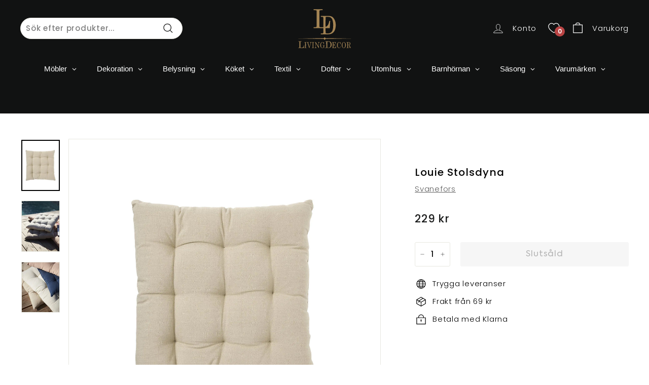

--- FILE ---
content_type: text/html; charset=utf-8
request_url: https://livingdecor.se/products/louie-stolsdyna-2
body_size: 77003
content:
<!doctype html>

<html class="no-js" lang="sv" dir="ltr">
<head>
 
<meta charset="utf-8">
  <meta http-equiv="X-UA-Compatible" content="IE=edge,chrome=1">
  <meta name="viewport" content="width=device-width,initial-scale=1">
  <meta name="theme-color" content="#111111">
  <link rel="canonical" href="https://livingdecor.se/products/louie-stolsdyna-2">
  <link rel="preconnect" href="https://cdn.shopify.com" crossorigin>
  <link rel="preconnect" href="https://fonts.shopifycdn.com" crossorigin>
  <link rel="dns-prefetch" href="https://productreviews.shopifycdn.com">
  <link rel="dns-prefetch" href="https://ajax.googleapis.com">
  <link rel="dns-prefetch" href="https://maps.googleapis.com">
  <link rel="dns-prefetch" href="https://maps.gstatic.com">
  <link rel="stylesheet" href="https://cdn.jsdelivr.net/npm/swiper@10/swiper-bundle.min.css"/><link rel="shortcut icon" href="//livingdecor.se/cdn/shop/files/LD-favicon_32x32.jpg?v=1689169711" type="image/png" /><title>Louie Stolsdyna
&ndash; LivingDecor
</title>
<meta name="description" content="Mjuk bomullsstolsdyna med polyesterfyllning och stygn som gör det snyggt. Det finns även i form av en sittdyna. Produkterna är certifierade enligt OEKO-TEX® STANDARD 100. Certifieringen visar att produkten har testats och inte innehåller några ämnen som kan vara skadliga för hälsan."><meta property="og:site_name" content="LivingDecor">
  <meta property="og:url" content="https://livingdecor.se/products/louie-stolsdyna-2">
  <meta property="og:title" content="Louie Stolsdyna">
  <meta property="og:type" content="product">
  <meta property="og:description" content="Mjuk bomullsstolsdyna med polyesterfyllning och stygn som gör det snyggt. Det finns även i form av en sittdyna. Produkterna är certifierade enligt OEKO-TEX® STANDARD 100. Certifieringen visar att produkten har testats och inte innehåller några ämnen som kan vara skadliga för hälsan."><meta property="og:image" content="http://livingdecor.se/cdn/shop/files/1469-46-122.webp?v=1706022608">
    <meta property="og:image:secure_url" content="https://livingdecor.se/cdn/shop/files/1469-46-122.webp?v=1706022608">
    <meta property="og:image:width" content="1500">
    <meta property="og:image:height" content="2000"><meta name="twitter:site" content="@">
  <meta name="twitter:card" content="summary_large_image">
  <meta name="twitter:title" content="Louie Stolsdyna">
  <meta name="twitter:description" content="Mjuk bomullsstolsdyna med polyesterfyllning och stygn som gör det snyggt. Det finns även i form av en sittdyna. Produkterna är certifierade enligt OEKO-TEX® STANDARD 100. Certifieringen visar att produkten har testats och inte innehåller några ämnen som kan vara skadliga för hälsan.">
<style data-shopify>@font-face {
  font-family: Poppins;
  font-weight: 500;
  font-style: normal;
  font-display: swap;
  src: url("//livingdecor.se/cdn/fonts/poppins/poppins_n5.ad5b4b72b59a00358afc706450c864c3c8323842.woff2") format("woff2"),
       url("//livingdecor.se/cdn/fonts/poppins/poppins_n5.33757fdf985af2d24b32fcd84c9a09224d4b2c39.woff") format("woff");
}

  @font-face {
  font-family: Poppins;
  font-weight: 300;
  font-style: normal;
  font-display: swap;
  src: url("//livingdecor.se/cdn/fonts/poppins/poppins_n3.05f58335c3209cce17da4f1f1ab324ebe2982441.woff2") format("woff2"),
       url("//livingdecor.se/cdn/fonts/poppins/poppins_n3.6971368e1f131d2c8ff8e3a44a36b577fdda3ff5.woff") format("woff");
}


  @font-face {
  font-family: Poppins;
  font-weight: 600;
  font-style: normal;
  font-display: swap;
  src: url("//livingdecor.se/cdn/fonts/poppins/poppins_n6.aa29d4918bc243723d56b59572e18228ed0786f6.woff2") format("woff2"),
       url("//livingdecor.se/cdn/fonts/poppins/poppins_n6.5f815d845fe073750885d5b7e619ee00e8111208.woff") format("woff");
}

  @font-face {
  font-family: Poppins;
  font-weight: 300;
  font-style: italic;
  font-display: swap;
  src: url("//livingdecor.se/cdn/fonts/poppins/poppins_i3.8536b4423050219f608e17f134fe9ea3b01ed890.woff2") format("woff2"),
       url("//livingdecor.se/cdn/fonts/poppins/poppins_i3.0f4433ada196bcabf726ed78f8e37e0995762f7f.woff") format("woff");
}

  @font-face {
  font-family: Poppins;
  font-weight: 600;
  font-style: italic;
  font-display: swap;
  src: url("//livingdecor.se/cdn/fonts/poppins/poppins_i6.bb8044d6203f492888d626dafda3c2999253e8e9.woff2") format("woff2"),
       url("//livingdecor.se/cdn/fonts/poppins/poppins_i6.e233dec1a61b1e7dead9f920159eda42280a02c3.woff") format("woff");
}

</style><link href="//livingdecor.se/cdn/shop/t/32/assets/theme.css?v=80457892710891934881768035922" rel="stylesheet" type="text/css" media="all" />
  <link href="//livingdecor.se/cdn/shop/t/32/assets/next.css?v=143648906184916363441768035921" rel="stylesheet" type="text/css" media="all" />
<style data-shopify>:root {
    --typeHeaderPrimary: Poppins;
    --typeHeaderFallback: sans-serif;
    --typeHeaderSize: 32px;
    --typeHeaderWeight: 500;
    --typeHeaderLineHeight: 1.1;
    --typeHeaderSpacing: 0.05em;

    --typeBasePrimary:Poppins;
    --typeBaseFallback:sans-serif;
    --typeBaseSize: 15px;
    --typeBaseWeight: 300;
    --typeBaseSpacing: 0.05em;
    --typeBaseLineHeight: 1.6;

    --colorSmallImageBg: #ffffff;
    --colorSmallImageBgDark: #f7f7f7;
    --colorLargeImageBg: #0f0f0f;
    --colorLargeImageBgLight: #303030;

    --iconWeight: 3px;
    --iconLinecaps: miter;

    
      --buttonRadius: 3px;
      --btnPadding: 11px 25px;
    

    
      --roundness: 20px;
    

    
      --gridThickness: 0;
    

    --productTileMargin: 10%;
    --collectionTileMargin: 0%;

    --swatchSize: 40px;
  }

  @media screen and (max-width: 768px) {
    :root {
      --typeBaseSize: 13px;

      
        --roundness: 15px;
        --btnPadding: 9px 25px;
      
    }
  }</style><script>
    document.documentElement.className = document.documentElement.className.replace('no-js', 'js');

    window.theme = window.theme || {};
    theme.routes = {
      home: "/",
      collections: "/collections",
      cart: "/cart.js",
      cartPage: "/cart",
      cartAdd: "/cart/add.js",
      cartChange: "/cart/change.js",
      search: "/search",
      predictiveSearch: "/search/suggest"
    };

    theme.strings = {
      soldOut: "Slutsåld",
      unavailable: "Otillgänglig",
      inStockLabel: "I lager",
      oneStockLabel: "Bara - [count] produkt kvar",
      otherStockLabel: "Bara - [count] produkter kvar",
      willNotShipUntil: "Redo att skickas [date]",
      willBeInStockAfter: "Tillbaka i lager [date]",
      waitingForStock: "Produkter är på väg",
      savePrice: "Spara [saved_amount]",
      cartEmpty: "Din varukorg är tom.",
      cartTermsConfirmation: "Du måste godkänna försäljningsvillkoren för att kunna checka ut",
      searchCollections: "Kollektioner",
      searchPages: "Sidor",
      searchArticles: "Artiklar",
      maxQuantity: "Du kan bara ha [quantity] av [title] i din varukorg."
    };
    theme.settings = {
      cartType: "dropdown",
      isCustomerTemplate: false,
      moneyFormat: "{{amount_no_decimals}} kr",
      saveType: "dollar",
      productImageSize: "landscape",
      productImageCover: false,
      predictiveSearch: true,
      predictiveSearchType: null,
      superScriptSetting: true,
      superScriptPrice: false,
      quickView: true,
      quickAdd: true,
      themeName: 'Expanse',
      themeVersion: "4.3.4"
    };
  </script>
  
<!-- Avada Boost Sales Script -->

      


              
              
              
              
              
              
              
              <script>const AVADA_ENHANCEMENTS = {};
          AVADA_ENHANCEMENTS.contentProtection = false;
          AVADA_ENHANCEMENTS.hideCheckoutButon = false;
          AVADA_ENHANCEMENTS.cartSticky = false;
          AVADA_ENHANCEMENTS.multiplePixelStatus = undefined;
          AVADA_ENHANCEMENTS.inactiveStatus = false;
          AVADA_ENHANCEMENTS.cartButtonAnimationStatus = false;
          AVADA_ENHANCEMENTS.whatsappStatus = false;
          AVADA_ENHANCEMENTS.messengerStatus = false;
          AVADA_ENHANCEMENTS.livechatStatus = false;
          </script>




























      <script>
        const AVADA_CDT = {};
        AVADA_CDT.products = [];
        AVADA_CDT.template = "product";
        AVADA_CDT.collections = [];
        
          AVADA_CDT.collections.push("449454473500");
        
          AVADA_CDT.collections.push("449460535580");
        
          AVADA_CDT.collections.push("449460502812");
        
          AVADA_CDT.collections.push("449454506268");
        
          AVADA_CDT.collections.push("448793379100");
        
          AVADA_CDT.collections.push("450404319516");
        
          AVADA_CDT.collections.push("448798195996");
        
          AVADA_CDT.collections.push("448792887580");
        

        const AVADA_INVQTY = {};
        
          AVADA_INVQTY[49489481466140] = 0;
        

        AVADA_CDT.cartitem = 0;
        AVADA_CDT.moneyformat = `{{amount_no_decimals}} kr`;
        AVADA_CDT.cartTotalPrice = 0;
        
        AVADA_CDT.selected_variant_id = 49489481466140;
        AVADA_CDT.product = {"id": 8969959178524,"title": "Louie Stolsdyna","handle": "louie-stolsdyna-2","vendor": "Svanefors",
            "type": "Other","tags": ["Arb19","Min_2","Prydnadskuddar","Sittkuddar","step_2","Textil"],"price": 22900,"price_min": 22900,"price_max": 22900,
            "available": false,"price_varies": false,"compare_at_price": 22900,
            "compare_at_price_min": 22900,"compare_at_price_max": 22900,
            "compare_at_price_varies": false,"variants": [{"id":49489481466140,"title":"Default Title","option1":"Default Title","option2":null,"option3":null,"sku":"936-1469-46-122","requires_shipping":true,"taxable":true,"featured_image":null,"available":false,"name":"Louie Stolsdyna","public_title":null,"options":["Default Title"],"price":22900,"weight":0,"compare_at_price":22900,"inventory_management":"shopify","barcode":"7332623417211","requires_selling_plan":false,"selling_plan_allocations":[]}],"featured_image": "\/\/livingdecor.se\/cdn\/shop\/files\/1469-46-122.webp?v=1706022608","images": ["\/\/livingdecor.se\/cdn\/shop\/files\/1469-46-122.webp?v=1706022608","\/\/livingdecor.se\/cdn\/shop\/files\/1469-46-122_7.webp?v=1706022608","\/\/livingdecor.se\/cdn\/shop\/files\/1469-46-122_9.webp?v=1706022609"]
            };
        

        window.AVADA_BADGES = window.AVADA_BADGES || {};
        window.AVADA_BADGES = [{"badgeEffect":"","showBadgeBorder":false,"badgePageType":"product","headerText":"Secure Checkout With","badgeBorderRadius":3,"collectionPageInlinePosition":"after","description":"Increase a sense of urgency and boost conversation rate on each product page. ","badgeStyle":"color","badgeList":["https:\/\/cdn1.avada.io\/boost-sales\/visa.svg","https:\/\/cdn1.avada.io\/boost-sales\/mastercard.svg","https:\/\/cdn1.avada.io\/boost-sales\/americanexpress.svg","https:\/\/cdn1.avada.io\/boost-sales\/discover.svg","https:\/\/cdn1.avada.io\/boost-sales\/paypal.svg","https:\/\/cdn1.avada.io\/boost-sales\/applepay.svg","https:\/\/cdn1.avada.io\/boost-sales\/googlepay.svg"],"cartInlinePosition":"after","isSetCustomWidthMobile":false,"homePageInlinePosition":"after","createdAt":"2023-07-26T06:38:51.272Z","badgeWidth":"full-width","showHeaderText":true,"showBadges":true,"customWidthSize":450,"cartPosition":"","shopDomain":"livingdecordev.myshopify.com","shopId":"nu15C3DFLnnyh7qI8DmE","inlinePosition":"after","badgeBorderColor":"#e1e1e1","headingSize":16,"badgeCustomSize":70,"badgesSmartSelector":false,"headingColor":"#232323","textAlign":"avada-align-center","badgeSize":"small","priority":"0","collectionPagePosition":"","customWidthSizeInMobile":450,"name":"Product Pages","position":"","homePagePosition":"","status":true,"font":"default","removeBranding":true,"id":"8ELhU37tYtk1wWY3l4vD"},{"badgeEffect":"","showBadgeBorder":false,"badgePageType":"footer","headerText":"","badgeBorderRadius":3,"collectionPageInlinePosition":"after","description":"Win customers' trust from every pages by showing various trust badges at website's footer.","badgeStyle":"color","badgeList":["https:\/\/cdn1.avada.io\/boost-sales\/visa.svg","https:\/\/cdn1.avada.io\/boost-sales\/mastercard.svg","https:\/\/cdn1.avada.io\/boost-sales\/americanexpress.svg","https:\/\/cdn1.avada.io\/boost-sales\/discover.svg","https:\/\/cdn1.avada.io\/boost-sales\/paypal.svg","https:\/\/cdn1.avada.io\/boost-sales\/applepay.svg","https:\/\/cdn1.avada.io\/boost-sales\/googlepay.svg"],"cartInlinePosition":"after","isSetCustomWidthMobile":false,"homePageInlinePosition":"after","createdAt":"2023-07-26T06:38:50.993Z","badgeWidth":"full-width","showHeaderText":true,"showBadges":true,"customWidthSize":450,"cartPosition":"","shopDomain":"livingdecordev.myshopify.com","shopId":"nu15C3DFLnnyh7qI8DmE","inlinePosition":"after","badgeBorderColor":"#e1e1e1","headingSize":16,"badgeCustomSize":40,"badgesSmartSelector":false,"headingColor":"#232323","textAlign":"avada-align-center","badgeSize":"custom","priority":"0","selectedPreset":"Payment 1","collectionPagePosition":"","customWidthSizeInMobile":450,"name":"Footer","position":"","homePagePosition":"","status":true,"font":"default","removeBranding":true,"id":"YM2DD5wcWKkt7ydOBovw"}];

        window.AVADA_GENERAL_SETTINGS = window.AVADA_GENERAL_SETTINGS || {};
        window.AVADA_GENERAL_SETTINGS = {};

        window.AVADA_COUNDOWNS = window.AVADA_COUNDOWNS || {};
        window.AVADA_COUNDOWNS = [{},{},{"id":"NFQ0KlGYaUsPKF3p5Dl9","categoryNumbWidth":30,"numbWidth":60,"countdownSmartSelector":false,"collectionPageInlinePosition":"after","stockTextSize":16,"daysText":"Days","countdownEndAction":"HIDE_COUNTDOWN","secondsText":"Seconds","saleCustomSeconds":"59","createdAt":"2023-07-26T06:38:50.585Z","txtDatePos":"txt_outside_box","numbHeight":60,"txtDateSize":16,"shopId":"nu15C3DFLnnyh7qI8DmE","inlinePosition":"after","headingSize":30,"categoryTxtDateSize":8,"textAlign":"text-center","displayLayout":"square-countdown","categoryNumberSize":14,"priority":"0","displayType":"ALL_PRODUCT","numbBorderColor":"#cccccc","productIds":[],"collectionPagePosition":"","name":"Product Pages","numbBorderWidth":1,"manualDisplayPlacement":"after","position":"form[action='\/cart\/add']","showCountdownTimer":true,"conditions":{"type":"ALL","conditions":[{"type":"TITLE","operation":"CONTAINS","value":""}]},"timeUnits":"unit-dhms","status":true,"manualDisplayPosition":"form[action='\/cart\/add']","stockTextBefore":"Only {{stock_qty}} left in stock. Hurry up 🔥","saleCustomMinutes":"10","categoryUseDefaultSize":true,"description":"Increase urgency and boost conversions for each product page.","saleDateType":"date-custom","numbBgColor":"#ffffff","txtDateColor":"#122234","numbColor":"#122234","minutesText":"Minutes","showInventoryCountdown":true,"numbBorderRadius":0,"shopDomain":"livingdecordev.myshopify.com","countdownTextBottom":"","productExcludeIds":[],"headingColor":"#0985C5","stockType":"real_stock","linkText":"Hurry! sale ends in","saleCustomHours":"00","hoursText":"Hours","categoryTxtDatePos":"txt_outside_box","useDefaultSize":true,"stockTextColor":"#122234","categoryNumbHeight":30,"saleCustomDays":"00","removeBranding":true}];

        window.AVADA_STOCK_COUNTDOWNS = window.AVADA_STOCK_COUNTDOWNS || {};
        window.AVADA_STOCK_COUNTDOWNS = {};

        window.AVADA_COUNDOWNS_V2 = window.AVADA_COUNDOWNS_V2 || {};
        window.AVADA_COUNDOWNS_V2 = [];

        window.AVADA_BADGES_V2 = window.AVADA_BADGES_V2 || {};
        window.AVADA_BADGES_V2 = [{"badgeEffect":"Avada-fadeInUp","headerText":"","badgeStyle":"color","preset":"preset-9","useAdvanced":true,"isSetCustomWidthMobile":true,"badgeWidth":"full-width","showBadges":true,"showHeaderText":true,"customWidthSize":480,"badgeLink":"","shopId":"nu15C3DFLnnyh7qI8DmE","headingSize":16,"customCss":"\n","headingColor":"#0985C5","sizeInMobile":"small","widgetId":"AVADA-10679113","queryPosition":".footer__payment","size":"small","customSizeInMobile":70,"badgeLinkType":"","name":"Trust Badges #1","badgesAlign":"avada-align-center","font":"Roboto","createdAt":"2023-07-26T06:44:12.170Z","isFirstSave":false,"pageShowBadgeV2":"footer","status":true,"badgeList":[{"image":"https:\/\/cdn1.avada.io\/boost-sales\/visa.svg","link":"","selected":false,"chosen":false},{"image":"https:\/\/cdn1.avada.io\/boost-sales\/paypal.svg","link":"","selected":false,"chosen":false},{"image":"https:\/\/cdn1.avada.io\/boost-sales\/mastercard-text.svg","link":"","selected":false,"chosen":false},{"image":"https:\/\/cdn1.avada.io\/boost-sales\/googlepay.svg","link":"","selected":false,"chosen":false},{"image":"https:\/\/firebasestorage.googleapis.com\/v0\/b\/avada-boost-sales.appspot.com\/o\/badges%2Fimages%2Fnu15C3DFLnnyh7qI8DmE%2FPikPng.com_java-logo-png_2048348.png-1690353669661?alt=media\u0026token=6d59da94-291d-4dee-ad65-7a9b9d7f7fd7","link":"","selected":false,"chosen":false}],"updatedAt":"2023-07-26T07:17:11.422Z","id":"W7XAbiNDrAZpzG8OdWKE"}];

        window.AVADA_INACTIVE_TAB = window.AVADA_INACTIVE_TAB || {};
        window.AVADA_INACTIVE_TAB = null;

        window.AVADA_LIVECHAT = window.AVADA_LIVECHAT || {};
        window.AVADA_LIVECHAT = {"whatsapp":[],"livechatStatus":false};

        window.AVADA_STICKY_ATC = window.AVADA_STICKY_ATC || {};
        window.AVADA_STICKY_ATC = null;

        window.AVADA_ATC_ANIMATION = window.AVADA_ATC_ANIMATION || {};
        window.AVADA_ATC_ANIMATION = {};

        window.AVADA_SP = window.AVADA_SP || {};
        window.AVADA_SP = {"shop":"nu15C3DFLnnyh7qI8DmE","configuration":{"position":"bottom-left","hide_time_ago":false,"smart_hide":false,"smart_hide_time":3,"smart_hide_unit":"days","truncate_product_name":true,"display_duration":5,"first_delay":10,"pops_interval":10,"max_pops_display":20,"show_mobile":true,"mobile_position":"bottom","animation":"fadeInUp","out_animation":"fadeOutDown","with_sound":false,"display_order":"order","only_product_viewing":false,"notice_continuously":false,"custom_css":"","replay":true,"included_urls":"","excluded_urls":"","excluded_product_type":"","countries_all":true,"countries":[],"allow_show":"all","hide_close":true,"close_time":1,"close_time_unit":"days","support_rtl":false},"notifications":{"IyenycJDXuizbmbXZmaT":{"settings":{"heading_text":"{{first_name}} in {{city}}, {{country}}","heading_font_weight":500,"heading_font_size":12,"content_text":"Purchased {{product_name}}","content_font_weight":800,"content_font_size":13,"background_image":"","background_color":"#FFF","heading_color":"#111","text_color":"#142A47","time_color":"#234342","with_border":false,"border_color":"#333333","border_width":1,"border_radius":20,"image_border_radius":20,"heading_decoration":null,"hover_product_decoration":null,"hover_product_color":"#122234","with_box_shadow":true,"font":"Raleway","language_code":"en","with_static_map":false,"use_dynamic_names":false,"dynamic_names":"","use_flag":false,"popup_custom_link":"","popup_custom_image":"","display_type":"popup","use_counter":false,"counter_color":"#0b4697","counter_unit_color":"#0b4697","counter_unit_plural":"views","counter_unit_single":"view","truncate_product_name":false,"allow_show":"all","included_urls":"","excluded_urls":""},"type":"order","items":[],"source":"shopify\/order"}},"removeBranding":true};

        window.AVADA_SP_V2 = window.AVADA_SP_V2 || {};
        window.AVADA_SP_V2 = [];

        window.AVADA_SETTING_SP_V2 = window.AVADA_SETTING_SP_V2 || {};
        window.AVADA_SETTING_SP_V2 = {"show_mobile":true,"countries_all":true,"display_order":"order","hide_time_ago":false,"max_pops_display":30,"first_delay":4,"custom_css":"","notice_continuously":false,"orderItems":[{"date":"2023-07-11T14:00:26.000Z","country":"Sweden","city":"","shipping_first_name":"Bosbec","product_image":null,"shipping_city":"","type":"order","product_name":"Böll","product_id":8419923231004,"product_handle":"boll","first_name":"Bosbec","shipping_country":"Sweden","product_link":"https:\/\/livingdecordev.myshopify.com\/products\/boll"},{"date":"2023-07-11T13:58:28.000Z","country":"Sweden","city":"","shipping_first_name":"Bosbec","product_image":null,"shipping_city":"","type":"order","product_name":"Böll","product_id":8419923231004,"product_handle":"boll","first_name":"Bosbec","shipping_country":"Sweden","product_link":"https:\/\/livingdecordev.myshopify.com\/products\/boll"},{"date":"2023-07-11T13:53:42.000Z","country":"Sweden","city":"","shipping_first_name":"Bosbec","product_image":null,"shipping_city":"","type":"order","product_name":"Böll","product_id":8419923231004,"product_handle":"boll","first_name":"Bosbec","shipping_country":"Sweden","product_link":"https:\/\/livingdecordev.myshopify.com\/products\/boll"},{"date":"2023-07-03T11:41:12.000Z","country":"Sweden","city":"Tärnsjö","shipping_first_name":"Björn","product_image":"https:\/\/cdn.shopify.com\/s\/files\/1\/0774\/0034\/2812\/products\/22288-00f-1_256e5108-4019-4481-8251-f45971aa4956.jpg?v=1688202389","shipping_city":"Tärnsjö","type":"order","product_name":"Tavla med blomstertryck","product_id":8378545930524,"product_handle":"tavla-med-blomstertryck","first_name":"Björn","shipping_country":"Sweden","product_link":"https:\/\/livingdecordev.myshopify.com\/products\/tavla-med-blomstertryck"},{"date":"2023-07-03T11:41:11.000Z","country":"Sweden","city":"Karlstad","shipping_first_name":"Jessica","product_image":"https:\/\/cdn.shopify.com\/s\/files\/1\/0774\/0034\/2812\/products\/EKELUND-7631739953-scaled_f9ce37de-7ff5-4399-9399-2dd5e54a614e.jpg?v=1688163032","shipping_city":"Karlstad","type":"order","product_name":"JORDGUBBAR","product_id":8376153637148,"product_handle":"jordgubbar-1","first_name":"Jessica","shipping_country":"Sweden","product_link":"https:\/\/livingdecordev.myshopify.com\/products\/jordgubbar-1"},{"date":"2023-07-03T11:41:09.000Z","country":"Sweden","city":"Västra Frölunda","shipping_first_name":"Malin","product_image":"https:\/\/cdn.shopify.com\/s\/files\/1\/0774\/0034\/2812\/products\/65551-00F-scaled_090e7aca-b3cb-4c2b-af33-8ac1099286d9.jpg?v=1688161584","shipping_city":"Västra Frölunda","type":"order","product_name":"Franska krukor\/tunnor set om 3","product_id":8376039244060,"product_handle":"franska-krukor-tunnor-set-om-3","first_name":"Malin","shipping_country":"Sweden","product_link":"https:\/\/livingdecordev.myshopify.com\/products\/franska-krukor-tunnor-set-om-3"},{"date":"2023-07-03T11:40:02.000Z","country":"Sweden","city":"Märsta","shipping_first_name":"Therese","product_image":"https:\/\/cdn.shopify.com\/s\/files\/1\/0774\/0034\/2812\/products\/A0662_fd75dc18-83b1-444a-86fd-89d343540437.jpg?v=1688172285","shipping_city":"Märsta","type":"order","product_name":"SKÅNE LANDSKAP","product_id":8376799854876,"product_handle":"skane-landskap","first_name":"Therese","shipping_country":"Sweden","product_link":"https:\/\/livingdecordev.myshopify.com\/products\/skane-landskap"},{"date":"2023-07-03T11:40:02.000Z","country":"Sweden","city":"Märsta","shipping_first_name":"Therese","product_image":"https:\/\/cdn.shopify.com\/s\/files\/1\/0774\/0034\/2812\/products\/A0675_272e6bf1-0c7f-49ec-b97f-eb0a34cb3ec6.jpg?v=1688172471","shipping_city":"Märsta","type":"order","product_name":"SÖDERMANLAND LANDSKAP","product_id":8376821809436,"product_handle":"sodermanland-landskap","first_name":"Therese","shipping_country":"Sweden","product_link":"https:\/\/livingdecordev.myshopify.com\/products\/sodermanland-landskap"},{"date":"2023-07-03T11:40:02.000Z","country":"Sweden","city":"Märsta","shipping_first_name":"Therese","product_image":"https:\/\/cdn.shopify.com\/s\/files\/1\/0774\/0034\/2812\/products\/A0674_45ee3e4f-6841-4fee-ad44-8d09b6d9cc7b.jpg?v=1688172453","shipping_city":"Märsta","type":"order","product_name":"VÄSTMANLAND LANDSKAP","product_id":8376820236572,"product_handle":"vastmanland-landskap","first_name":"Therese","shipping_country":"Sweden","product_link":"https:\/\/livingdecordev.myshopify.com\/products\/vastmanland-landskap"},{"date":"2023-07-03T11:40:02.000Z","country":"Sweden","city":"Märsta","shipping_first_name":"Therese","product_image":"https:\/\/cdn.shopify.com\/s\/files\/1\/0774\/0034\/2812\/products\/A0672_49d1e3ac-38e2-4127-bcb4-702e62b29ee6.jpg?v=1688172439","shipping_city":"Märsta","type":"order","product_name":"VÄRMLAND LANDSKAP","product_id":8376818958620,"product_handle":"varmland-landskap","first_name":"Therese","shipping_country":"Sweden","product_link":"https:\/\/livingdecordev.myshopify.com\/products\/varmland-landskap"},{"date":"2023-07-03T11:40:00.000Z","country":"Sweden","city":"Filipstad","shipping_first_name":"Maria","product_image":"https:\/\/cdn.shopify.com\/s\/files\/1\/0774\/0034\/2812\/products\/16231-1_9ccbf29d-98df-4ea3-870f-48697f1b4ef4.jpg?v=1688241534","shipping_city":"Filipstad","type":"order","product_name":"Lykta Baron Metall","product_id":8382144413980,"product_handle":"lykta-baron-metall-1","first_name":"Maria","shipping_country":"Sweden","product_link":"https:\/\/livingdecordev.myshopify.com\/products\/lykta-baron-metall-1"},{"date":"2023-07-03T11:39:58.000Z","country":"Sweden","city":"Värmdö","shipping_first_name":"Anna","product_image":"https:\/\/cdn.shopify.com\/s\/files\/1\/0774\/0034\/2812\/products\/41036024_02_567d0b8a-faef-42a8-81b1-07e61b15f06a.jpg?v=1688223310","shipping_city":"Värmdö","type":"order","product_name":"Fabriksnyckelskåp","product_id":8380543238428,"product_handle":"fabriksnyckelskap","first_name":"Anna","shipping_country":"Sweden","product_link":"https:\/\/livingdecordev.myshopify.com\/products\/fabriksnyckelskap"},{"date":"2023-07-03T11:39:56.000Z","country":"Sweden","city":"Lund","shipping_first_name":"Annika","product_image":"https:\/\/cdn.shopify.com\/s\/files\/1\/0774\/0034\/2812\/products\/EKELUND-7743920101_2ea6c144-2a01-440f-ba08-08d0908482f2.jpg?v=1688166545","shipping_city":"Lund","type":"order","product_name":"SOMMARHIMMEL","product_id":8376499503388,"product_handle":"sommarhimmel-3","first_name":"Annika","shipping_country":"Sweden","product_link":"https:\/\/livingdecordev.myshopify.com\/products\/sommarhimmel-3"},{"date":"2023-07-03T11:39:56.000Z","country":"Sweden","city":"Lund","shipping_first_name":"Annika","product_image":"https:\/\/cdn.shopify.com\/s\/files\/1\/0774\/0034\/2812\/products\/EKELUND-7640269901-scaled_08fdd59c-a764-43f9-9d4d-ef7fcda72987.jpg?v=1688164149","shipping_city":"Lund","type":"order","product_name":"SPRING","product_id":8376279007516,"product_handle":"spring-2","first_name":"Annika","shipping_country":"Sweden","product_link":"https:\/\/livingdecordev.myshopify.com\/products\/spring-2"},{"date":"2023-07-03T11:38:50.000Z","country":"Sweden","city":"Lund","shipping_first_name":"Annika","product_image":"https:\/\/cdn.shopify.com\/s\/files\/1\/0774\/0034\/2812\/products\/EKELUND-7743920101_2ea6c144-2a01-440f-ba08-08d0908482f2.jpg?v=1688166545","shipping_city":"Lund","type":"order","product_name":"SOMMARHIMMEL","product_id":8376499503388,"product_handle":"sommarhimmel-3","first_name":"Annika","shipping_country":"Sweden","product_link":"https:\/\/livingdecordev.myshopify.com\/products\/sommarhimmel-3"},{"date":"2023-07-03T11:38:50.000Z","country":"Sweden","city":"Lund","shipping_first_name":"Annika","product_image":"https:\/\/cdn.shopify.com\/s\/files\/1\/0774\/0034\/2812\/products\/EKELUND-7640269901-scaled_08fdd59c-a764-43f9-9d4d-ef7fcda72987.jpg?v=1688164149","shipping_city":"Lund","type":"order","product_name":"SPRING","product_id":8376279007516,"product_handle":"spring-2","first_name":"Annika","shipping_country":"Sweden","product_link":"https:\/\/livingdecordev.myshopify.com\/products\/spring-2"},{"date":"2023-07-03T11:38:48.000Z","country":"Sweden","city":"Lövånger","shipping_first_name":"Stina","product_image":"https:\/\/cdn.shopify.com\/s\/files\/1\/0774\/0034\/2812\/products\/52046-13f-1_fcbfb80b-0448-4be2-860c-5235a6dc4cb5.jpg?v=1688185807","shipping_city":"Lövånger","type":"order","product_name":"Ljuskrona antikmässing","product_id":8377563709724,"product_handle":"ljuskrona-antikmassing","first_name":"Stina","shipping_country":"Sweden","product_link":"https:\/\/livingdecordev.myshopify.com\/products\/ljuskrona-antikmassing"},{"date":"2023-07-03T11:38:46.000Z","country":"Sweden","city":"Tärnsjö","shipping_first_name":"Björn","product_image":"https:\/\/cdn.shopify.com\/s\/files\/1\/0774\/0034\/2812\/products\/22288-00f-1_256e5108-4019-4481-8251-f45971aa4956.jpg?v=1688202389","shipping_city":"Tärnsjö","type":"order","product_name":"Tavla med blomstertryck","product_id":8378545930524,"product_handle":"tavla-med-blomstertryck","first_name":"Björn","shipping_country":"Sweden","product_link":"https:\/\/livingdecordev.myshopify.com\/products\/tavla-med-blomstertryck"},{"date":"2023-07-03T11:38:44.000Z","country":"Sweden","city":"Söderköping","shipping_first_name":"Jessica","product_image":"https:\/\/cdn.shopify.com\/s\/files\/1\/0774\/0034\/2812\/products\/40040800_02_29e5b91b-7ad1-4e06-b3df-8ff48de5f5e1.jpg?v=1688223069","shipping_city":"Söderköping","type":"order","product_name":"Lyon Matbord bambu","product_id":8380513386780,"product_handle":"lyon-matbord-bambu","first_name":"Jessica","shipping_country":"Sweden","product_link":"https:\/\/livingdecordev.myshopify.com\/products\/lyon-matbord-bambu"},{"date":"2023-07-03T11:37:38.000Z","country":"Sweden","city":"Lidingö","shipping_first_name":"Sara","product_image":"https:\/\/cdn.shopify.com\/s\/files\/1\/0774\/0034\/2812\/products\/65447-00F_3dfa6e6b-f87f-40f6-8686-cb74e0a9c6c6.jpg?v=1688161537","shipping_city":"Lidingö","type":"order","product_name":"Corte Flätad cementkorg\/kruka","product_id":8376038457628,"product_handle":"corte-flatad-cementkorg-kruka","first_name":"Sara","shipping_country":"Sweden","product_link":"https:\/\/livingdecordev.myshopify.com\/products\/corte-flatad-cementkorg-kruka"},{"date":"2023-07-03T11:37:37.000Z","country":"Sweden","city":"Tärnsjö","shipping_first_name":"Björn","product_image":"https:\/\/cdn.shopify.com\/s\/files\/1\/0774\/0034\/2812\/products\/22288-00f-1_256e5108-4019-4481-8251-f45971aa4956.jpg?v=1688202389","shipping_city":"Tärnsjö","type":"order","product_name":"Tavla med blomstertryck","product_id":8378545930524,"product_handle":"tavla-med-blomstertryck","first_name":"Björn","shipping_country":"Sweden","product_link":"https:\/\/livingdecordev.myshopify.com\/products\/tavla-med-blomstertryck"},{"date":"2023-07-03T11:37:35.000Z","country":"Sweden","city":"Johanneshov","shipping_first_name":"Niklas","product_image":"https:\/\/cdn.shopify.com\/s\/files\/1\/0774\/0034\/2812\/products\/A0675_272e6bf1-0c7f-49ec-b97f-eb0a34cb3ec6.jpg?v=1688172471","shipping_city":"Johanneshov","type":"order","product_name":"SÖDERMANLAND LANDSKAP","product_id":8376821809436,"product_handle":"sodermanland-landskap","first_name":"Niklas","shipping_country":"Sweden","product_link":"https:\/\/livingdecordev.myshopify.com\/products\/sodermanland-landskap"},{"date":"2023-07-03T11:37:35.000Z","country":"Sweden","city":"Johanneshov","shipping_first_name":"Niklas","product_image":"https:\/\/cdn.shopify.com\/s\/files\/1\/0774\/0034\/2812\/products\/A0663_0fb7c1ca-c465-481d-bed8-8d0aac41f7d7.jpg?v=1688172298","shipping_city":"Johanneshov","type":"order","product_name":"BLEKINGE LANDSKAP","product_id":8376801689884,"product_handle":"blekinge-landskap","first_name":"Niklas","shipping_country":"Sweden","product_link":"https:\/\/livingdecordev.myshopify.com\/products\/blekinge-landskap"},{"date":"2023-07-03T11:37:35.000Z","country":"Sweden","city":"Johanneshov","shipping_first_name":"Niklas","product_image":"https:\/\/cdn.shopify.com\/s\/files\/1\/0774\/0034\/2812\/products\/EKELUND-A0160-scaled_94f347ab-4f65-4e2e-9b61-d6398d84de0b.jpg?v=1688169383","shipping_city":"Johanneshov","type":"order","product_name":"PRIDE","product_id":8376599183644,"product_handle":"pride","first_name":"Niklas","shipping_country":"Sweden","product_link":"https:\/\/livingdecordev.myshopify.com\/products\/pride"},{"date":"2023-07-03T11:37:33.000Z","country":"Sweden","city":"Trelleborg","shipping_first_name":"Alf-Eric","product_image":"https:\/\/cdn.shopify.com\/s\/files\/1\/0774\/0034\/2812\/products\/40032624_02_6b23e93b-04ee-4776-82e3-7f50e06e622e.jpg?v=1688222407","shipping_city":"Trelleborg","type":"order","product_name":"Väggskåp med räfflade glasdörrar","product_id":8380442542364,"product_handle":"vaggskap-med-rafflade-glasdorrar","first_name":"Alf-Eric","shipping_country":"Sweden","product_link":"https:\/\/livingdecordev.myshopify.com\/products\/vaggskap-med-rafflade-glasdorrar"},{"date":"2023-07-03T11:36:25.000Z","country":"Sweden","city":"Skanör","shipping_first_name":"Jan","product_image":"https:\/\/cdn.shopify.com\/s\/files\/1\/0774\/0034\/2812\/products\/52046-13f-1_fcbfb80b-0448-4be2-860c-5235a6dc4cb5.jpg?v=1688185807","shipping_city":"Skanör","type":"order","product_name":"Ljuskrona antikmässing","product_id":8377563709724,"product_handle":"ljuskrona-antikmassing","first_name":"Jan","shipping_country":"Sweden","product_link":"https:\/\/livingdecordev.myshopify.com\/products\/ljuskrona-antikmassing"},{"date":"2023-07-03T11:36:24.000Z","country":"Sweden","city":"Tierp","shipping_first_name":"Karin","product_image":"https:\/\/cdn.shopify.com\/s\/files\/1\/0774\/0034\/2812\/products\/41036024_02_567d0b8a-faef-42a8-81b1-07e61b15f06a.jpg?v=1688223310","shipping_city":"Tierp","type":"order","product_name":"Fabriksnyckelskåp","product_id":8380543238428,"product_handle":"fabriksnyckelskap","first_name":"Karin","shipping_country":"Sweden","product_link":"https:\/\/livingdecordev.myshopify.com\/products\/fabriksnyckelskap"},{"date":"2023-07-03T11:36:24.000Z","country":"Sweden","city":"Tierp","shipping_first_name":"Karin","product_image":"https:\/\/cdn.shopify.com\/s\/files\/1\/0774\/0034\/2812\/products\/40031924_02_79728864-4795-432a-8107-9f2dfb11e185.jpg?v=1688222327","shipping_city":"Tierp","type":"order","product_name":"Vägghylla med 3 korgar","product_id":8380434153756,"product_handle":"vagghylla-med-3-korgar","first_name":"Karin","shipping_country":"Sweden","product_link":"https:\/\/livingdecordev.myshopify.com\/products\/vagghylla-med-3-korgar"},{"date":"2023-07-03T11:36:21.000Z","country":"Sweden","city":"Rävlanda","shipping_first_name":"Maria","product_image":"https:\/\/cdn.shopify.com\/s\/files\/1\/0774\/0034\/2812\/products\/40202-00F_ac30558c-a73e-4a29-83e5-5576adb3de24.jpg?v=1688158892","shipping_city":"Rävlanda","type":"order","product_name":"Vitrinskåp med 4 dörrar Natur","product_id":8375989272860,"product_handle":"vitrinskap-med-4-dorrar-natur","first_name":"Maria","shipping_country":"Sweden","product_link":"https:\/\/livingdecordev.myshopify.com\/products\/vitrinskap-med-4-dorrar-natur"},{"date":"2023-07-03T11:36:21.000Z","country":"Sweden","city":"Rävlanda","shipping_first_name":"Maria","product_image":"https:\/\/cdn.shopify.com\/s\/files\/1\/0774\/0034\/2812\/products\/41324-01_3_0de19eba-33fe-4b1c-9569-08c757430f3e.jpg?v=1688174008","shipping_city":"Rävlanda","type":"order","product_name":"Soffbord med trälocksuppsättning set 2 st","product_id":8376996299036,"product_handle":"soffbord-med-tralocksuppsattning-set-2-st-1","first_name":"Maria","shipping_country":"Sweden","product_link":"https:\/\/livingdecordev.myshopify.com\/products\/soffbord-med-tralocksuppsattning-set-2-st-1"}],"hide_close":true,"createdAt":"2023-07-26T06:38:51.109Z","excluded_product_type":"","display_duration":4,"support_rtl":false,"only_product_viewing":false,"shopId":"nu15C3DFLnnyh7qI8DmE","close_time_unit":"days","out_animation":"fadeOutDown","included_urls":"","pops_interval":4,"countries":[],"replay":true,"close_time":1,"smart_hide_unit":"hours","mobile_position":"bottom","smart_hide":false,"animation":"fadeInUp","smart_hide_time":4,"truncate_product_name":true,"excluded_urls":"","allow_show":"all","position":"bottom-left","with_sound":false,"font":"Raleway","id":"z3sE54fkTOaytvLqR1tF"};

        window.AVADA_BS_EMBED = window.AVADA_BS_EMBED || {};
        window.AVADA_BS_EMBED.isSupportThemeOS = true
        window.AVADA_BS_EMBED.dupTrustBadge = false

        window.AVADA_BS_VERSION = window.AVADA_BS_VERSION || {};
        window.AVADA_BS_VERSION = { BSVersion : 'true'}

        window.AVADA_BS_FSB = window.AVADA_BS_FSB || {};
        window.AVADA_BS_FSB = {
          bars: [],
          cart: 0,
          compatible: {
            langify: ''
          }
        };

        window.AVADA_BADGE_CART_DRAWER = window.AVADA_BADGE_CART_DRAWER || {};
        window.AVADA_BADGE_CART_DRAWER = {id : 'null'};
      </script>
<!-- /Avada Boost Sales Script -->

<script>window.performance && window.performance.mark && window.performance.mark('shopify.content_for_header.start');</script><meta name="google-site-verification" content="MfM8GU7_vFaS3sxpIoCwR86-f3ZGssFQt9vIz2Ni538">
<meta id="shopify-digital-wallet" name="shopify-digital-wallet" content="/77400342812/digital_wallets/dialog">
<link rel="alternate" type="application/json+oembed" href="https://livingdecor.se/products/louie-stolsdyna-2.oembed">
<script async="async" src="/checkouts/internal/preloads.js?locale=sv-SE"></script>
<script id="shopify-features" type="application/json">{"accessToken":"6f42160337103efb3633cd8d31e5360e","betas":["rich-media-storefront-analytics"],"domain":"livingdecor.se","predictiveSearch":true,"shopId":77400342812,"locale":"sv"}</script>
<script>var Shopify = Shopify || {};
Shopify.shop = "livingdecordev.myshopify.com";
Shopify.locale = "sv";
Shopify.currency = {"active":"SEK","rate":"1.0"};
Shopify.country = "SE";
Shopify.theme = {"name":"livingdecor-theme-optimized-minimal-10jan2026","id":177899110776,"schema_name":"Expanse","schema_version":"4.3.4","theme_store_id":null,"role":"main"};
Shopify.theme.handle = "null";
Shopify.theme.style = {"id":null,"handle":null};
Shopify.cdnHost = "livingdecor.se/cdn";
Shopify.routes = Shopify.routes || {};
Shopify.routes.root = "/";</script>
<script type="module">!function(o){(o.Shopify=o.Shopify||{}).modules=!0}(window);</script>
<script>!function(o){function n(){var o=[];function n(){o.push(Array.prototype.slice.apply(arguments))}return n.q=o,n}var t=o.Shopify=o.Shopify||{};t.loadFeatures=n(),t.autoloadFeatures=n()}(window);</script>
<script id="shop-js-analytics" type="application/json">{"pageType":"product"}</script>
<script defer="defer" async type="module" src="//livingdecor.se/cdn/shopifycloud/shop-js/modules/v2/client.init-shop-cart-sync_BbigE54o.sv.esm.js"></script>
<script defer="defer" async type="module" src="//livingdecor.se/cdn/shopifycloud/shop-js/modules/v2/chunk.common_2lWuJHSo.esm.js"></script>
<script type="module">
  await import("//livingdecor.se/cdn/shopifycloud/shop-js/modules/v2/client.init-shop-cart-sync_BbigE54o.sv.esm.js");
await import("//livingdecor.se/cdn/shopifycloud/shop-js/modules/v2/chunk.common_2lWuJHSo.esm.js");

  window.Shopify.SignInWithShop?.initShopCartSync?.({"fedCMEnabled":true,"windoidEnabled":true});

</script>
<script>(function() {
  var isLoaded = false;
  function asyncLoad() {
    if (isLoaded) return;
    isLoaded = true;
    var urls = ["\/\/cdn.shopify.com\/proxy\/33b5b56da7a66f3d9e40e0f545337519ac6d437a2e10cd43c650c5c25a95734d\/s.pandect.es\/scripts\/pandectes-core.js?shop=livingdecordev.myshopify.com\u0026sp-cache-control=cHVibGljLCBtYXgtYWdlPTkwMA","https:\/\/cdn.nfcube.com\/instafeed-f6e553f61afc2bd2136dbd046a6f1fc0.js?shop=livingdecordev.myshopify.com","https:\/\/ecommplugins-scripts.trustpilot.com\/v2.1\/js\/header.min.js?settings=eyJrZXkiOiJKbTJWYWdMRWdRbHNFTHM0IiwicyI6Im5vbmUifQ==\u0026shop=livingdecordev.myshopify.com","https:\/\/ecommplugins-trustboxsettings.trustpilot.com\/livingdecordev.myshopify.com.js?settings=1707308260869\u0026shop=livingdecordev.myshopify.com","https:\/\/widget.trustpilot.com\/bootstrap\/v5\/tp.widget.sync.bootstrap.min.js?shop=livingdecordev.myshopify.com"];
    for (var i = 0; i < urls.length; i++) {
      var s = document.createElement('script');
      s.type = 'text/javascript';
      s.async = true;
      s.src = urls[i];
      var x = document.getElementsByTagName('script')[0];
      x.parentNode.insertBefore(s, x);
    }
  };
  if(window.attachEvent) {
    window.attachEvent('onload', asyncLoad);
  } else {
    window.addEventListener('load', asyncLoad, false);
  }
})();</script>
<script id="__st">var __st={"a":77400342812,"offset":3600,"reqid":"79aa65a4-392b-4fd0-be9c-59fcee6dd22b-1769026629","pageurl":"livingdecor.se\/products\/louie-stolsdyna-2","u":"3b38eb8bc610","p":"product","rtyp":"product","rid":8969959178524};</script>
<script>window.ShopifyPaypalV4VisibilityTracking = true;</script>
<script id="captcha-bootstrap">!function(){'use strict';const t='contact',e='account',n='new_comment',o=[[t,t],['blogs',n],['comments',n],[t,'customer']],c=[[e,'customer_login'],[e,'guest_login'],[e,'recover_customer_password'],[e,'create_customer']],r=t=>t.map((([t,e])=>`form[action*='/${t}']:not([data-nocaptcha='true']) input[name='form_type'][value='${e}']`)).join(','),a=t=>()=>t?[...document.querySelectorAll(t)].map((t=>t.form)):[];function s(){const t=[...o],e=r(t);return a(e)}const i='password',u='form_key',d=['recaptcha-v3-token','g-recaptcha-response','h-captcha-response',i],f=()=>{try{return window.sessionStorage}catch{return}},m='__shopify_v',_=t=>t.elements[u];function p(t,e,n=!1){try{const o=window.sessionStorage,c=JSON.parse(o.getItem(e)),{data:r}=function(t){const{data:e,action:n}=t;return t[m]||n?{data:e,action:n}:{data:t,action:n}}(c);for(const[e,n]of Object.entries(r))t.elements[e]&&(t.elements[e].value=n);n&&o.removeItem(e)}catch(o){console.error('form repopulation failed',{error:o})}}const l='form_type',E='cptcha';function T(t){t.dataset[E]=!0}const w=window,h=w.document,L='Shopify',v='ce_forms',y='captcha';let A=!1;((t,e)=>{const n=(g='f06e6c50-85a8-45c8-87d0-21a2b65856fe',I='https://cdn.shopify.com/shopifycloud/storefront-forms-hcaptcha/ce_storefront_forms_captcha_hcaptcha.v1.5.2.iife.js',D={infoText:'Skyddas av hCaptcha',privacyText:'Integritet',termsText:'Villkor'},(t,e,n)=>{const o=w[L][v],c=o.bindForm;if(c)return c(t,g,e,D).then(n);var r;o.q.push([[t,g,e,D],n]),r=I,A||(h.body.append(Object.assign(h.createElement('script'),{id:'captcha-provider',async:!0,src:r})),A=!0)});var g,I,D;w[L]=w[L]||{},w[L][v]=w[L][v]||{},w[L][v].q=[],w[L][y]=w[L][y]||{},w[L][y].protect=function(t,e){n(t,void 0,e),T(t)},Object.freeze(w[L][y]),function(t,e,n,w,h,L){const[v,y,A,g]=function(t,e,n){const i=e?o:[],u=t?c:[],d=[...i,...u],f=r(d),m=r(i),_=r(d.filter((([t,e])=>n.includes(e))));return[a(f),a(m),a(_),s()]}(w,h,L),I=t=>{const e=t.target;return e instanceof HTMLFormElement?e:e&&e.form},D=t=>v().includes(t);t.addEventListener('submit',(t=>{const e=I(t);if(!e)return;const n=D(e)&&!e.dataset.hcaptchaBound&&!e.dataset.recaptchaBound,o=_(e),c=g().includes(e)&&(!o||!o.value);(n||c)&&t.preventDefault(),c&&!n&&(function(t){try{if(!f())return;!function(t){const e=f();if(!e)return;const n=_(t);if(!n)return;const o=n.value;o&&e.removeItem(o)}(t);const e=Array.from(Array(32),(()=>Math.random().toString(36)[2])).join('');!function(t,e){_(t)||t.append(Object.assign(document.createElement('input'),{type:'hidden',name:u})),t.elements[u].value=e}(t,e),function(t,e){const n=f();if(!n)return;const o=[...t.querySelectorAll(`input[type='${i}']`)].map((({name:t})=>t)),c=[...d,...o],r={};for(const[a,s]of new FormData(t).entries())c.includes(a)||(r[a]=s);n.setItem(e,JSON.stringify({[m]:1,action:t.action,data:r}))}(t,e)}catch(e){console.error('failed to persist form',e)}}(e),e.submit())}));const S=(t,e)=>{t&&!t.dataset[E]&&(n(t,e.some((e=>e===t))),T(t))};for(const o of['focusin','change'])t.addEventListener(o,(t=>{const e=I(t);D(e)&&S(e,y())}));const B=e.get('form_key'),M=e.get(l),P=B&&M;t.addEventListener('DOMContentLoaded',(()=>{const t=y();if(P)for(const e of t)e.elements[l].value===M&&p(e,B);[...new Set([...A(),...v().filter((t=>'true'===t.dataset.shopifyCaptcha))])].forEach((e=>S(e,t)))}))}(h,new URLSearchParams(w.location.search),n,t,e,['guest_login'])})(!0,!0)}();</script>
<script integrity="sha256-4kQ18oKyAcykRKYeNunJcIwy7WH5gtpwJnB7kiuLZ1E=" data-source-attribution="shopify.loadfeatures" defer="defer" src="//livingdecor.se/cdn/shopifycloud/storefront/assets/storefront/load_feature-a0a9edcb.js" crossorigin="anonymous"></script>
<script data-source-attribution="shopify.dynamic_checkout.dynamic.init">var Shopify=Shopify||{};Shopify.PaymentButton=Shopify.PaymentButton||{isStorefrontPortableWallets:!0,init:function(){window.Shopify.PaymentButton.init=function(){};var t=document.createElement("script");t.src="https://livingdecor.se/cdn/shopifycloud/portable-wallets/latest/portable-wallets.sv.js",t.type="module",document.head.appendChild(t)}};
</script>
<script data-source-attribution="shopify.dynamic_checkout.buyer_consent">
  function portableWalletsHideBuyerConsent(e){var t=document.getElementById("shopify-buyer-consent"),n=document.getElementById("shopify-subscription-policy-button");t&&n&&(t.classList.add("hidden"),t.setAttribute("aria-hidden","true"),n.removeEventListener("click",e))}function portableWalletsShowBuyerConsent(e){var t=document.getElementById("shopify-buyer-consent"),n=document.getElementById("shopify-subscription-policy-button");t&&n&&(t.classList.remove("hidden"),t.removeAttribute("aria-hidden"),n.addEventListener("click",e))}window.Shopify?.PaymentButton&&(window.Shopify.PaymentButton.hideBuyerConsent=portableWalletsHideBuyerConsent,window.Shopify.PaymentButton.showBuyerConsent=portableWalletsShowBuyerConsent);
</script>
<script data-source-attribution="shopify.dynamic_checkout.cart.bootstrap">document.addEventListener("DOMContentLoaded",(function(){function t(){return document.querySelector("shopify-accelerated-checkout-cart, shopify-accelerated-checkout")}if(t())Shopify.PaymentButton.init();else{new MutationObserver((function(e,n){t()&&(Shopify.PaymentButton.init(),n.disconnect())})).observe(document.body,{childList:!0,subtree:!0})}}));
</script>

<script>window.performance && window.performance.mark && window.performance.mark('shopify.content_for_header.end');</script>

  <script src="//livingdecor.se/cdn/shop/t/32/assets/vendor-scripts-v2.js?v=28795867768355101311768035894" defer="defer"></script>
  <script src="//livingdecor.se/cdn/shop/t/32/assets/theme.js?v=33477145329681727801768035894" defer="defer"></script>
  <script src="//livingdecor.se/cdn/shop/t/32/assets/next.js?v=131372909002363781041768035894" defer="defer"></script>
<style>

    .primenWrapper ul, ol {
        display: block;
        margin-block-start: 1em;
        margin-block-end: 1em;
        margin-inline-start: 0px;
        margin-inline-end: 0px;
        padding-inline-start: 40px;
        list-style-type: revert;
    }
    .primenWrapper li {
        list-style: inherit;
        list-style-position: inside;
    }

    .prime-d-block{display:block;}
    .prime-d-inline-block{display:inline-block;}
						
    .prime-align-middle{vertical-align:middle;}
    .prime-align-top {vertical-align: top;}
    
    .prime-m-0{margin: 0rem;} 
    .prime-mr-0{margin-right: 0rem;} 
    .prime-ml-0{margin-left: 0rem;}
    .prime-mt-0{margin-top: 0rem;}
    .prime-mb-0{margin-bottom: 0rem;}
    
    .prime-m-1{margin: .25rem;} 
    .prime-mr-1{margin-right: .25rem;} 
    .prime-ml-1{margin-left: .25rem;}
    .prime-mt-1{margin-top: .25rem;}
    .prime-mb-1{margin-bottom: .25rem;}

    .prime-m-2{margin: .5rem;} 
    .prime-mr-2{margin-right: .5rem;} 
    .prime-ml-2{margin-left: .5rem;}
    .prime-mt-2{margin-top: .5rem;}
    .prime-mb-2{margin-bottom: .5rem;}

    .prime-m-3{margin: 1em;} 
    .prime-mr-3{margin-right: 1rem;} 
    .prime-ml-3{margin-left: 1rem;}
    .prime-mt-3{margin-top: 1rem;}
    .prime-mb-3{margin-bottom: 1rem;}

    .prime-m-4{margin: 1.5rem;} 
    .prime-mr-4{margin-right: 1.5rem;} 
    .prime-ml-4{margin-left: 1.5rem;}
    .prime-mt-4{margin-top: 1.5rem;}
    .prime-mb-4{margin-bottom: 1.5rem;}

    .prime-m-5{margin: 3rem;} 
    .prime-mr-5{margin-right: 3rem;} 
    .prime-ml-5{margin-left: 3rem;}
    .prime-mt-5{margin-top: 3rem;}
    .prime-mb-5{margin-bottom: 3rem;}

    .prime-p-0{padding: 0rem;} 
    .prime-pr-0{padding-right: 0rem;} 
    .prime-pl-0{padding-left: 0rem;}
    .prime-pt-0{padding-top: 0rem;}
    .prime-pb-0{padding-bottom: 0rem;}
    
    .prime-p-1{padding: .25rem;} 
    .prime-pr-1{padding-right: .25rem;} 
    .prime-pl-1{padding-left: .25rem;}
    .prime-pt-1{padding-top: .25rem;}
    .prime-pb-1{padding-bottom: .25rem;}

    .prime-p-2{padding: .5rem;} 
    .prime-pr-2{padding-right: .5rem;} 
    .prime-pl-2{padding-left: .5rem;}
    .prime-pt-2{padding-top: .5rem;}
    .prime-pb-2{padding-bottom: .5rem;}

    .prime-p-3{padding: 1em;} 
    .prime-pr-3{padding-right: 1rem;} 
    .prime-pl-3{padding-left: 1rem;}
    .prime-pt-3{padding-top: 1rem;}
    .prime-pb-3{padding-bottom: 1rem;}

    .prime-p-4{padding: 1.5rem;} 
    .prime-pr-4{padding-right: 1.5rem;} 
    .prime-pl-4{padding-left: 1.5rem;}
    .prime-pt-4{padding-top: 1.5rem;}
    .prime-pb-4{padding-bottom: 1.5rem;}

    .prime-p-5{padding: 3rem;} 
    .prime-pr-5{padding-right: 3rem;} 
    .prime-pl-5{padding-left: 3rem;}
    .prime-pt-5{padding-top: 3rem;}
    .prime-pb-5{padding-bottom: 3rem;}

    .prime-px-2{padding-left:.5rem;padding-right:.5rem;}
    .prime-py-1{padding-top:.25rem;padding-bottom:.25rem;}
    .prime-mx-auto{margin-left: auto;margin-right: auto;}
    .prime-text-center{text-align:center;}
    .prime-text-left{text-align:left;}

    .prime-px-0{padding-left:0px !important;padding-right:0px !important;}

    .primebanPhotoOuter {line-height: 0px;}

    @-ms-viewport{width:device-width}html{box-sizing:border-box;-ms-overflow-style:scrollbar}*,::after,::before{box-sizing:inherit}.prime-container{width:100%;padding-right:15px;padding-left:15px;margin-right:auto;margin-left:auto}@media (min-width:576px){.prime-container{max-width:540px}}@media (min-width:768px){.prime-container{max-width:720px}}@media (min-width:992px){.prime-container{max-width:960px}}@media (min-width:1200px){.prime-container{max-width:1140px}}.prime-container-fluid{width:100%;padding-right:15px;padding-left:15px;margin-right:auto;margin-left:auto}.prime-row{display:-ms-flexbox;display:flex;-ms-flex-wrap:wrap;flex-wrap:wrap;margin-right:-15px;margin-left:-15px}.prime-no-gutters{margin-right:0;margin-left:0}.prime-no-gutters>.col,.prime-no-gutters>[class*=col-]{padding-right:0;padding-left:0}.prime-col,.prime-col-1,.prime-col-10,.prime-col-11,.prime-col-12,.prime-col-2,.prime-col-3,.prime-col-4,.prime-col-5,.prime-col-6,.prime-col-7,.prime-col-8,.prime-col-9,.prime-col-auto,.prime-col-lg,.prime-col-lg-1,.prime-col-lg-10,.prime-col-lg-11,.prime-col-lg-12,.prime-col-lg-2,.prime-col-lg-3,.prime-col-lg-4,.prime-col-lg-5,.prime-col-lg-6,.prime-col-lg-7,.prime-col-lg-8,.prime-col-lg-9,.prime-col-lg-auto,.prime-col-md,.prime-col-md-1,.prime-col-md-10,.prime-col-md-11,.prime-col-md-12,.prime-col-md-2,.prime-col-md-3,.prime-col-md-4,.prime-col-md-5,.prime-col-md-6,.prime-col-md-7,.prime-col-md-8,.prime-col-md-9,.prime-col-md-auto,.prime-col-sm,.prime-col-sm-1,.prime-col-sm-10,.prime-col-sm-11,.prime-col-sm-12,.prime-col-sm-2,.prime-col-sm-3,.prime-col-sm-4,.prime-col-sm-5,.prime-col-sm-6,.prime-col-sm-7,.prime-col-sm-8,.prime-col-sm-9,.prime-col-sm-auto,.prime-col-xl,.prime-col-xl-1,.prime-col-xl-10,.prime-col-xl-11,.prime-col-xl-12,.prime-col-xl-2,.prime-col-xl-3,.prime-col-xl-4,.prime-col-xl-5,.prime-col-xl-6,.prime-col-xl-7,.prime-col-xl-8,.prime-col-xl-9,.prime-col-xl-auto{position:relative;width:100%;min-height:1px;padding-right:15px;padding-left:15px}.prime-col{-ms-flex-preferred-size:0;flex-basis:0;-ms-flex-positive:1;flex-grow:1;max-width:100%}.prime-col-auto{-ms-flex:0 0 auto;flex:0 0 auto;width:auto;max-width:none}.prime-col-1{-ms-flex:0 0 8.333333%;flex:0 0 8.333333%;max-width:8.333333%}.prime-col-2{-ms-flex:0 0 16.666667%;flex:0 0 16.666667%;max-width:16.666667%}.prime-col-3{-ms-flex:0 0 25%;flex:0 0 25%;max-width:25%}.prime-col-4{-ms-flex:0 0 33.333333%;flex:0 0 33.333333%;max-width:33.333333%}.prime-col-5{-ms-flex:0 0 41.666667%;flex:0 0 41.666667%;max-width:41.666667%}.prime-col-6{-ms-flex:0 0 50%;flex:0 0 50%;max-width:50%}.prime-col-7{-ms-flex:0 0 58.333333%;flex:0 0 58.333333%;max-width:58.333333%}.prime-col-8{-ms-flex:0 0 66.666667%;flex:0 0 66.666667%;max-width:66.666667%}.prime-col-9{-ms-flex:0 0 75%;flex:0 0 75%;max-width:75%}.prime-col-10{-ms-flex:0 0 83.333333%;flex:0 0 83.333333%;max-width:83.333333%}.prime-col-11{-ms-flex:0 0 91.666667%;flex:0 0 91.666667%;max-width:91.666667%}.prime-col-12{-ms-flex:0 0 100%;flex:0 0 100%;max-width:100%}.prime-order-first{-ms-flex-order:-1;order:-1}.prime-order-last{-ms-flex-order:13;order:13}.prime-order-0{-ms-flex-order:0;order:0}.prime-order-1{-ms-flex-order:1;order:1}.prime-order-2{-ms-flex-order:2;order:2}.prime-order-3{-ms-flex-order:3;order:3}.prime-order-4{-ms-flex-order:4;order:4}.prime-order-5{-ms-flex-order:5;order:5}.prime-order-6{-ms-flex-order:6;order:6}.prime-order-7{-ms-flex-order:7;order:7}.prime-order-8{-ms-flex-order:8;order:8}.prime-order-9{-ms-flex-order:9;order:9}.prime-order-10{-ms-flex-order:10;order:10}.prime-order-11{-ms-flex-order:11;order:11}.prime-order-12{-ms-flex-order:12;order:12}.prime-offset-1{margin-left:8.333333%}.prime-offset-2{margin-left:16.666667%}.prime-offset-3{margin-left:25%}.prime-offset-4{margin-left:33.333333%}.prime-offset-5{margin-left:41.666667%}.prime-offset-6{margin-left:50%}.prime-offset-7{margin-left:58.333333%}.prime-offset-8{margin-left:66.666667%}.prime-offset-9{margin-left:75%}.prime-offset-10{margin-left:83.333333%}.prime-offset-11{margin-left:91.666667%}@media (min-width:576px){.prime-col-sm{-ms-flex-preferred-size:0;flex-basis:0;-ms-flex-positive:1;flex-grow:1;max-width:100%}.prime-col-sm-auto{-ms-flex:0 0 auto;flex:0 0 auto;width:auto;max-width:none}.prime-col-sm-1{-ms-flex:0 0 8.333333%;flex:0 0 8.333333%;max-width:8.333333%}.prime-col-sm-2{-ms-flex:0 0 16.666667%;flex:0 0 16.666667%;max-width:16.666667%}.prime-col-sm-3{-ms-flex:0 0 25%;flex:0 0 25%;max-width:25%}.prime-col-sm-4{-ms-flex:0 0 33.333333%;flex:0 0 33.333333%;max-width:33.333333%}.prime-col-sm-5{-ms-flex:0 0 41.666667%;flex:0 0 41.666667%;max-width:41.666667%}.prime-col-sm-6{-ms-flex:0 0 50%;flex:0 0 50%;max-width:50%}.prime-col-sm-7{-ms-flex:0 0 58.333333%;flex:0 0 58.333333%;max-width:58.333333%}.prime-col-sm-8{-ms-flex:0 0 66.666667%;flex:0 0 66.666667%;max-width:66.666667%}.prime-col-sm-9{-ms-flex:0 0 75%;flex:0 0 75%;max-width:75%}.prime-col-sm-10{-ms-flex:0 0 83.333333%;flex:0 0 83.333333%;max-width:83.333333%}.prime-col-sm-11{-ms-flex:0 0 91.666667%;flex:0 0 91.666667%;max-width:91.666667%}.prime-col-sm-12{-ms-flex:0 0 100%;flex:0 0 100%;max-width:100%}.prime-order-sm-first{-ms-flex-order:-1;order:-1}.prime-order-sm-last{-ms-flex-order:13;order:13}.prime-order-sm-0{-ms-flex-order:0;order:0}.prime-order-sm-1{-ms-flex-order:1;order:1}.prime-order-sm-2{-ms-flex-order:2;order:2}.prime-order-sm-3{-ms-flex-order:3;order:3}.prime-order-sm-4{-ms-flex-order:4;order:4}.prime-order-sm-5{-ms-flex-order:5;order:5}.prime-order-sm-6{-ms-flex-order:6;order:6}.prime-order-sm-7{-ms-flex-order:7;order:7}.prime-order-sm-8{-ms-flex-order:8;order:8}.prime-order-sm-9{-ms-flex-order:9;order:9}.prime-order-sm-10{-ms-flex-order:10;order:10}.prime-order-sm-11{-ms-flex-order:11;order:11}.prime-order-sm-12{-ms-flex-order:12;order:12}.prime-offset-sm-0{margin-left:0}.prime-offset-sm-1{margin-left:8.333333%}.prime-offset-sm-2{margin-left:16.666667%}.prime-offset-sm-3{margin-left:25%}.prime-offset-sm-4{margin-left:33.333333%}.prime-offset-sm-5{margin-left:41.666667%}.prime-offset-sm-6{margin-left:50%}.prime-offset-sm-7{margin-left:58.333333%}.prime-offset-sm-8{margin-left:66.666667%}.prime-offset-sm-9{margin-left:75%}.prime-offset-sm-10{margin-left:83.333333%}.prime-offset-sm-11{margin-left:91.666667%}}@media (min-width:768px){.prime-col-md{-ms-flex-preferred-size:0;flex-basis:0;-ms-flex-positive:1;flex-grow:1;max-width:100%}.prime-col-md-auto{-ms-flex:0 0 auto;flex:0 0 auto;width:auto;max-width:none}.prime-col-md-1{-ms-flex:0 0 8.333333%;flex:0 0 8.333333%;max-width:8.333333%}.prime-col-md-2{-ms-flex:0 0 16.666667%;flex:0 0 16.666667%;max-width:16.666667%}.prime-col-md-3{-ms-flex:0 0 25%;flex:0 0 25%;max-width:25%}.prime-col-md-4{-ms-flex:0 0 33.333333%;flex:0 0 33.333333%;max-width:33.333333%}.prime-col-md-5{-ms-flex:0 0 41.666667%;flex:0 0 41.666667%;max-width:41.666667%}.prime-col-md-6{-ms-flex:0 0 50%;flex:0 0 50%;max-width:50%}.prime-col-md-7{-ms-flex:0 0 58.333333%;flex:0 0 58.333333%;max-width:58.333333%}.prime-col-md-8{-ms-flex:0 0 66.666667%;flex:0 0 66.666667%;max-width:66.666667%}.prime-col-md-9{-ms-flex:0 0 75%;flex:0 0 75%;max-width:75%}.prime-col-md-10{-ms-flex:0 0 83.333333%;flex:0 0 83.333333%;max-width:83.333333%}.prime-col-md-11{-ms-flex:0 0 91.666667%;flex:0 0 91.666667%;max-width:91.666667%}.prime-col-md-12{-ms-flex:0 0 100%;flex:0 0 100%;max-width:100%}.prime-order-md-first{-ms-flex-order:-1;order:-1}.prime-order-md-last{-ms-flex-order:13;order:13}.prime-order-md-0{-ms-flex-order:0;order:0}.prime-order-md-1{-ms-flex-order:1;order:1}.prime-order-md-2{-ms-flex-order:2;order:2}.prime-order-md-3{-ms-flex-order:3;order:3}.prime-order-md-4{-ms-flex-order:4;order:4}.prime-order-md-5{-ms-flex-order:5;order:5}.prime-order-md-6{-ms-flex-order:6;order:6}.prime-order-md-7{-ms-flex-order:7;order:7}.prime-order-md-8{-ms-flex-order:8;order:8}.prime-order-md-9{-ms-flex-order:9;order:9}.prime-order-md-10{-ms-flex-order:10;order:10}.prime-order-md-11{-ms-flex-order:11;order:11}.prime-order-md-12{-ms-flex-order:12;order:12}.prime-offset-md-0{margin-left:0}.prime-offset-md-1{margin-left:8.333333%}.prime-offset-md-2{margin-left:16.666667%}.prime-offset-md-3{margin-left:25%}.prime-offset-md-4{margin-left:33.333333%}.prime-offset-md-5{margin-left:41.666667%}.prime-offset-md-6{margin-left:50%}.prime-offset-md-7{margin-left:58.333333%}.prime-offset-md-8{margin-left:66.666667%}.prime-offset-md-9{margin-left:75%}.prime-offset-md-10{margin-left:83.333333%}.prime-offset-md-11{margin-left:91.666667%}}@media (min-width:992px){.prime-col-lg{-ms-flex-preferred-size:0;flex-basis:0;-ms-flex-positive:1;flex-grow:1;max-width:100%}.prime-col-lg-auto{-ms-flex:0 0 auto;flex:0 0 auto;width:auto;max-width:none}.prime-col-lg-1{-ms-flex:0 0 8.333333%;flex:0 0 8.333333%;max-width:8.333333%}.prime-col-lg-2{-ms-flex:0 0 16.666667%;flex:0 0 16.666667%;max-width:16.666667%}.prime-col-lg-3{-ms-flex:0 0 25%;flex:0 0 25%;max-width:25%}.prime-col-lg-4{-ms-flex:0 0 33.333333%;flex:0 0 33.333333%;max-width:33.333333%}.prime-col-lg-5{-ms-flex:0 0 41.666667%;flex:0 0 41.666667%;max-width:41.666667%}.prime-col-lg-6{-ms-flex:0 0 50%;flex:0 0 50%;max-width:50%}.prime-col-lg-7{-ms-flex:0 0 58.333333%;flex:0 0 58.333333%;max-width:58.333333%}.prime-col-lg-8{-ms-flex:0 0 66.666667%;flex:0 0 66.666667%;max-width:66.666667%}.prime-col-lg-9{-ms-flex:0 0 75%;flex:0 0 75%;max-width:75%}.prime-col-lg-10{-ms-flex:0 0 83.333333%;flex:0 0 83.333333%;max-width:83.333333%}.prime-col-lg-11{-ms-flex:0 0 91.666667%;flex:0 0 91.666667%;max-width:91.666667%}.prime-col-lg-12{-ms-flex:0 0 100%;flex:0 0 100%;max-width:100%}.prime-order-lg-first{-ms-flex-order:-1;order:-1}.prime-order-lg-last{-ms-flex-order:13;order:13}.prime-order-lg-0{-ms-flex-order:0;order:0}.prime-order-lg-1{-ms-flex-order:1;order:1}.prime-order-lg-2{-ms-flex-order:2;order:2}.prime-order-lg-3{-ms-flex-order:3;order:3}.prime-order-lg-4{-ms-flex-order:4;order:4}.prime-order-lg-5{-ms-flex-order:5;order:5}.prime-order-lg-6{-ms-flex-order:6;order:6}.prime-order-lg-7{-ms-flex-order:7;order:7}.prime-order-lg-8{-ms-flex-order:8;order:8}.prime-order-lg-9{-ms-flex-order:9;order:9}.prime-order-lg-10{-ms-flex-order:10;order:10}.prime-order-lg-11{-ms-flex-order:11;order:11}.prime-order-lg-12{-ms-flex-order:12;order:12}.prime-offset-lg-0{margin-left:0}.prime-offset-lg-1{margin-left:8.333333%}.prime-offset-lg-2{margin-left:16.666667%}.prime-offset-lg-3{margin-left:25%}.prime-offset-lg-4{margin-left:33.333333%}.prime-offset-lg-5{margin-left:41.666667%}.prime-offset-lg-6{margin-left:50%}.prime-offset-lg-7{margin-left:58.333333%}.prime-offset-lg-8{margin-left:66.666667%}.prime-offset-lg-9{margin-left:75%}.prime-offset-lg-10{margin-left:83.333333%}.prime-offset-lg-11{margin-left:91.666667%}}@media (min-width:1200px){.prime-col-xl{-ms-flex-preferred-size:0;flex-basis:0;-ms-flex-positive:1;flex-grow:1;max-width:100%}.prime-col-xl-auto{-ms-flex:0 0 auto;flex:0 0 auto;width:auto;max-width:none}.prime-col-xl-1{-ms-flex:0 0 8.333333%;flex:0 0 8.333333%;max-width:8.333333%}.prime-col-xl-2{-ms-flex:0 0 16.666667%;flex:0 0 16.666667%;max-width:16.666667%}.prime-col-xl-3{-ms-flex:0 0 25%;flex:0 0 25%;max-width:25%}.prime-col-xl-4{-ms-flex:0 0 33.333333%;flex:0 0 33.333333%;max-width:33.333333%}.prime-col-xl-5{-ms-flex:0 0 41.666667%;flex:0 0 41.666667%;max-width:41.666667%}.prime-col-xl-6{-ms-flex:0 0 50%;flex:0 0 50%;max-width:50%}.prime-col-xl-7{-ms-flex:0 0 58.333333%;flex:0 0 58.333333%;max-width:58.333333%}.prime-col-xl-8{-ms-flex:0 0 66.666667%;flex:0 0 66.666667%;max-width:66.666667%}.prime-col-xl-9{-ms-flex:0 0 75%;flex:0 0 75%;max-width:75%}.prime-col-xl-10{-ms-flex:0 0 83.333333%;flex:0 0 83.333333%;max-width:83.333333%}.prime-col-xl-11{-ms-flex:0 0 91.666667%;flex:0 0 91.666667%;max-width:91.666667%}.prime-col-xl-12{-ms-flex:0 0 100%;flex:0 0 100%;max-width:100%}.prime-order-xl-first{-ms-flex-order:-1;order:-1}.prime-order-xl-last{-ms-flex-order:13;order:13}.prime-order-xl-0{-ms-flex-order:0;order:0}.prime-order-xl-1{-ms-flex-order:1;order:1}.prime-order-xl-2{-ms-flex-order:2;order:2}.prime-order-xl-3{-ms-flex-order:3;order:3}.prime-order-xl-4{-ms-flex-order:4;order:4}.prime-order-xl-5{-ms-flex-order:5;order:5}.prime-order-xl-6{-ms-flex-order:6;order:6}.prime-order-xl-7{-ms-flex-order:7;order:7}.prime-order-xl-8{-ms-flex-order:8;order:8}.prime-order-xl-9{-ms-flex-order:9;order:9}.prime-order-xl-10{-ms-flex-order:10;order:10}.prime-order-xl-11{-ms-flex-order:11;order:11}.prime-order-xl-12{-ms-flex-order:12;order:12}.prime-offset-xl-0{margin-left:0}.prime-offset-xl-1{margin-left:8.333333%}.prime-offset-xl-2{margin-left:16.666667%}.prime-offset-xl-3{margin-left:25%}.prime-offset-xl-4{margin-left:33.333333%}.prime-offset-xl-5{margin-left:41.666667%}.prime-offset-xl-6{margin-left:50%}.prime-offset-xl-7{margin-left:58.333333%}.prime-offset-xl-8{margin-left:66.666667%}.prime-offset-xl-9{margin-left:75%}.prime-offset-xl-10{margin-left:83.333333%}.prime-offset-xl-11{margin-left:91.666667%}}.prime-d-none{display:none!important}.prime-d-inline{display:inline!important}.prime-d-inline-block{display:inline-block!important}.prime-d-block{display:block!important}.prime-d-table{display:table!important}.prime-d-table-row{display:table-row!important}.prime-d-table-cell{display:table-cell!important}.prime-d-flex{display:-ms-flexbox!important;display:flex!important}.prime-d-inline-flex{display:-ms-inline-flexbox!important;display:inline-flex!important}@media (min-width:576px){.prime-d-sm-none{display:none!important}.prime-d-sm-inline{display:inline!important}.prime-d-sm-inline-block{display:inline-block!important}.prime-d-sm-block{display:block!important}.prime-d-sm-table{display:table!important}.prime-d-sm-table-row{display:table-row!important}.prime-d-sm-table-cell{display:table-cell!important}.prime-d-sm-flex{display:-ms-flexbox!important;display:flex!important}.prime-d-sm-inline-flex{display:-ms-inline-flexbox!important;display:inline-flex!important}}@media (min-width:768px){.prime-d-md-none{display:none!important}.prime-d-md-inline{display:inline!important}.prime-d-md-inline-block{display:inline-block!important}.prime-d-md-block{display:block!important}.prime-d-md-table{display:table!important}.prime-d-md-table-row{display:table-row!important}.prime-d-md-table-cell{display:table-cell!important}.prime-d-md-flex{display:-ms-flexbox!important;display:flex!important}.prime-d-md-inline-flex{display:-ms-inline-flexbox!important;display:inline-flex!important}}@media (min-width:992px){.prime-d-lg-none{display:none!important}.prime-d-lg-inline{display:inline!important}.prime-d-lg-inline-block{display:inline-block!important}.prime-d-lg-block{display:block!important}.prime-d-lg-table{display:table!important}.prime-d-lg-table-row{display:table-row!important}.prime-d-lg-table-cell{display:table-cell!important}.prime-d-lg-flex{display:-ms-flexbox!important;display:flex!important}.prime-d-lg-inline-flex{display:-ms-inline-flexbox!important;display:inline-flex!important}}@media (min-width:1200px){.prime-d-xl-none{display:none!important}.prime-d-xl-inline{display:inline!important}.prime-d-xl-inline-block{display:inline-block!important}.prime-d-xl-block{display:block!important}.prime-d-xl-table{display:table!important}.prime-d-xl-table-row{display:table-row!important}.prime-d-xl-table-cell{display:table-cell!important}.prime-d-xl-flex{display:-ms-flexbox!important;display:flex!important}.prime-d-xl-inline-flex{display:-ms-inline-flexbox!important;display:inline-flex!important}}@media  print{.prime-d-print-none{display:none!important}.prime-d-print-inline{display:inline!important}.prime-d-print-inline-block{display:inline-block!important}.prime-d-print-block{display:block!important}.prime-d-print-table{display:table!important}.prime-d-print-table-row{display:table-row!important}.prime-d-print-table-cell{display:table-cell!important}.prime-d-print-flex{display:-ms-flexbox!important;display:flex!important}.prime-d-print-inline-flex{display:-ms-inline-flexbox!important;display:inline-flex!important}}.prime-flex-row{-ms-flex-direction:row!important;flex-direction:row!important}.prime-flex-column{-ms-flex-direction:column!important;flex-direction:column!important}.prime-flex-row-reverse{-ms-flex-direction:row-reverse!important;flex-direction:row-reverse!important}.prime-flex-column-reverse{-ms-flex-direction:column-reverse!important;flex-direction:column-reverse!important}.prime-flex-wrap{-ms-flex-wrap:wrap!important;flex-wrap:wrap!important}.prime-flex-nowrap{-ms-flex-wrap:nowrap!important;flex-wrap:nowrap!important}.prime-flex-wrap-reverse{-ms-flex-wrap:wrap-reverse!important;flex-wrap:wrap-reverse!important}.prime-flex-fill{-ms-flex:1 1 auto!important;flex:1 1 auto!important}.prime-flex-grow-0{-ms-flex-positive:0!important;flex-grow:0!important}.prime-flex-grow-1{-ms-flex-positive:1!important;flex-grow:1!important}.prime-flex-shrink-0{-ms-flex-negative:0!important;flex-shrink:0!important}.prime-flex-shrink-1{-ms-flex-negative:1!important;flex-shrink:1!important}.prime-justify-content-start{-ms-flex-pack:start!important;justify-content:flex-start!important}.prime-justify-content-end{-ms-flex-pack:end!important;justify-content:flex-end!important}.prime-justify-content-center{-ms-flex-pack:center!important;justify-content:center!important}.prime-justify-content-between{-ms-flex-pack:justify!important;justify-content:space-between!important}.prime-justify-content-around{-ms-flex-pack:distribute!important;justify-content:space-around!important}.prime-align-items-start{-ms-flex-align:start!important;align-items:flex-start!important}.prime-align-items-end{-ms-flex-align:end!important;align-items:flex-end!important}.prime-align-items-center{-ms-flex-align:center!important;align-items:center!important}.prime-align-items-baseline{-ms-flex-align:baseline!important;align-items:baseline!important}.prime-align-items-stretch{-ms-flex-align:stretch!important;align-items:stretch!important}.prime-align-content-start{-ms-flex-line-pack:start!important;align-content:flex-start!important}.prime-align-content-end{-ms-flex-line-pack:end!important;align-content:flex-end!important}.prime-align-content-center{-ms-flex-line-pack:center!important;align-content:center!important}.prime-align-content-between{-ms-flex-line-pack:justify!important;align-content:space-between!important}.prime-align-content-around{-ms-flex-line-pack:distribute!important;align-content:space-around!important}.prime-align-content-stretch{-ms-flex-line-pack:stretch!important;align-content:stretch!important}.prime-align-self-auto{-ms-flex-item-align:auto!important;align-self:auto!important}.prime-align-self-start{-ms-flex-item-align:start!important;align-self:flex-start!important}.prime-align-self-end{-ms-flex-item-align:end!important;align-self:flex-end!important}.prime-align-self-center{-ms-flex-item-align:center!important;align-self:center!important}.prime-align-self-baseline{-ms-flex-item-align:baseline!important;align-self:baseline!important}.prime-align-self-stretch{-ms-flex-item-align:stretch!important;align-self:stretch!important}@media (min-width:576px){.prime-flex-sm-row{-ms-flex-direction:row!important;flex-direction:row!important}.prime-flex-sm-column{-ms-flex-direction:column!important;flex-direction:column!important}.prime-flex-sm-row-reverse{-ms-flex-direction:row-reverse!important;flex-direction:row-reverse!important}.prime-flex-sm-column-reverse{-ms-flex-direction:column-reverse!important;flex-direction:column-reverse!important}.prime-flex-sm-wrap{-ms-flex-wrap:wrap!important;flex-wrap:wrap!important}.prime-flex-sm-nowrap{-ms-flex-wrap:nowrap!important;flex-wrap:nowrap!important}.prime-flex-sm-wrap-reverse{-ms-flex-wrap:wrap-reverse!important;flex-wrap:wrap-reverse!important}.prime-flex-sm-fill{-ms-flex:1 1 auto!important;flex:1 1 auto!important}.prime-flex-sm-grow-0{-ms-flex-positive:0!important;flex-grow:0!important}.prime-flex-sm-grow-1{-ms-flex-positive:1!important;flex-grow:1!important}.prime-flex-sm-shrink-0{-ms-flex-negative:0!important;flex-shrink:0!important}.prime-flex-sm-shrink-1{-ms-flex-negative:1!important;flex-shrink:1!important}.prime-justify-content-sm-start{-ms-flex-pack:start!important;justify-content:flex-start!important}.prime-justify-content-sm-end{-ms-flex-pack:end!important;justify-content:flex-end!important}.prime-justify-content-sm-center{-ms-flex-pack:center!important;justify-content:center!important}.prime-justify-content-sm-between{-ms-flex-pack:justify!important;justify-content:space-between!important}.prime-justify-content-sm-around{-ms-flex-pack:distribute!important;justify-content:space-around!important}.prime-align-items-sm-start{-ms-flex-align:start!important;align-items:flex-start!important}.prime-align-items-sm-end{-ms-flex-align:end!important;align-items:flex-end!important}.prime-align-items-sm-center{-ms-flex-align:center!important;align-items:center!important}.prime-align-items-sm-baseline{-ms-flex-align:baseline!important;align-items:baseline!important}.prime-align-items-sm-stretch{-ms-flex-align:stretch!important;align-items:stretch!important}.prime-align-content-sm-start{-ms-flex-line-pack:start!important;align-content:flex-start!important}.prime-align-content-sm-end{-ms-flex-line-pack:end!important;align-content:flex-end!important}.prime-align-content-sm-center{-ms-flex-line-pack:center!important;align-content:center!important}.prime-align-content-sm-between{-ms-flex-line-pack:justify!important;align-content:space-between!important}.prime-align-content-sm-around{-ms-flex-line-pack:distribute!important;align-content:space-around!important}.prime-align-content-sm-stretch{-ms-flex-line-pack:stretch!important;align-content:stretch!important}.prime-align-self-sm-auto{-ms-flex-item-align:auto!important;align-self:auto!important}.prime-align-self-sm-start{-ms-flex-item-align:start!important;align-self:flex-start!important}.prime-align-self-sm-end{-ms-flex-item-align:end!important;align-self:flex-end!important}.prime-align-self-sm-center{-ms-flex-item-align:center!important;align-self:center!important}.prime-align-self-sm-baseline{-ms-flex-item-align:baseline!important;align-self:baseline!important}.prime-align-self-sm-stretch{-ms-flex-item-align:stretch!important;align-self:stretch!important}}@media (min-width:768px){.prime-flex-md-row{-ms-flex-direction:row!important;flex-direction:row!important}.prime-flex-md-column{-ms-flex-direction:column!important;flex-direction:column!important}.prime-flex-md-row-reverse{-ms-flex-direction:row-reverse!important;flex-direction:row-reverse!important}.prime-flex-md-column-reverse{-ms-flex-direction:column-reverse!important;flex-direction:column-reverse!important}.prime-flex-md-wrap{-ms-flex-wrap:wrap!important;flex-wrap:wrap!important}.prime-flex-md-nowrap{-ms-flex-wrap:nowrap!important;flex-wrap:nowrap!important}.prime-flex-md-wrap-reverse{-ms-flex-wrap:wrap-reverse!important;flex-wrap:wrap-reverse!important}.prime-flex-md-fill{-ms-flex:1 1 auto!important;flex:1 1 auto!important}.prime-flex-md-grow-0{-ms-flex-positive:0!important;flex-grow:0!important}.prime-flex-md-grow-1{-ms-flex-positive:1!important;flex-grow:1!important}.prime-flex-md-shrink-0{-ms-flex-negative:0!important;flex-shrink:0!important}.prime-flex-md-shrink-1{-ms-flex-negative:1!important;flex-shrink:1!important}.prime-justify-content-md-start{-ms-flex-pack:start!important;justify-content:flex-start!important}.prime-justify-content-md-end{-ms-flex-pack:end!important;justify-content:flex-end!important}.prime-justify-content-md-center{-ms-flex-pack:center!important;justify-content:center!important}.prime-justify-content-md-between{-ms-flex-pack:justify!important;justify-content:space-between!important}.prime-justify-content-md-around{-ms-flex-pack:distribute!important;justify-content:space-around!important}.prime-align-items-md-start{-ms-flex-align:start!important;align-items:flex-start!important}.prime-align-items-md-end{-ms-flex-align:end!important;align-items:flex-end!important}.prime-align-items-md-center{-ms-flex-align:center!important;align-items:center!important}.prime-align-items-md-baseline{-ms-flex-align:baseline!important;align-items:baseline!important}.prime-align-items-md-stretch{-ms-flex-align:stretch!important;align-items:stretch!important}.prime-align-content-md-start{-ms-flex-line-pack:start!important;align-content:flex-start!important}.prime-align-content-md-end{-ms-flex-line-pack:end!important;align-content:flex-end!important}.prime-align-content-md-center{-ms-flex-line-pack:center!important;align-content:center!important}.prime-align-content-md-between{-ms-flex-line-pack:justify!important;align-content:space-between!important}.prime-align-content-md-around{-ms-flex-line-pack:distribute!important;align-content:space-around!important}.prime-align-content-md-stretch{-ms-flex-line-pack:stretch!important;align-content:stretch!important}.prime-align-self-md-auto{-ms-flex-item-align:auto!important;align-self:auto!important}.prime-align-self-md-start{-ms-flex-item-align:start!important;align-self:flex-start!important}.prime-align-self-md-end{-ms-flex-item-align:end!important;align-self:flex-end!important}.prime-align-self-md-center{-ms-flex-item-align:center!important;align-self:center!important}.prime-align-self-md-baseline{-ms-flex-item-align:baseline!important;align-self:baseline!important}.prime-align-self-md-stretch{-ms-flex-item-align:stretch!important;align-self:stretch!important}}@media (min-width:992px){.prime-flex-lg-row{-ms-flex-direction:row!important;flex-direction:row!important}.prime-flex-lg-column{-ms-flex-direction:column!important;flex-direction:column!important}.prime-flex-lg-row-reverse{-ms-flex-direction:row-reverse!important;flex-direction:row-reverse!important}.prime-flex-lg-column-reverse{-ms-flex-direction:column-reverse!important;flex-direction:column-reverse!important}.prime-flex-lg-wrap{-ms-flex-wrap:wrap!important;flex-wrap:wrap!important}.prime-flex-lg-nowrap{-ms-flex-wrap:nowrap!important;flex-wrap:nowrap!important}.prime-flex-lg-wrap-reverse{-ms-flex-wrap:wrap-reverse!important;flex-wrap:wrap-reverse!important}.prime-flex-lg-fill{-ms-flex:1 1 auto!important;flex:1 1 auto!important}.prime-flex-lg-grow-0{-ms-flex-positive:0!important;flex-grow:0!important}.prime-flex-lg-grow-1{-ms-flex-positive:1!important;flex-grow:1!important}.prime-flex-lg-shrink-0{-ms-flex-negative:0!important;flex-shrink:0!important}.prime-flex-lg-shrink-1{-ms-flex-negative:1!important;flex-shrink:1!important}.prime-justify-content-lg-start{-ms-flex-pack:start!important;justify-content:flex-start!important}.prime-justify-content-lg-end{-ms-flex-pack:end!important;justify-content:flex-end!important}.prime-justify-content-lg-center{-ms-flex-pack:center!important;justify-content:center!important}.prime-justify-content-lg-between{-ms-flex-pack:justify!important;justify-content:space-between!important}.prime-justify-content-lg-around{-ms-flex-pack:distribute!important;justify-content:space-around!important}.prime-align-items-lg-start{-ms-flex-align:start!important;align-items:flex-start!important}.prime-align-items-lg-end{-ms-flex-align:end!important;align-items:flex-end!important}.prime-align-items-lg-center{-ms-flex-align:center!important;align-items:center!important}.prime-align-items-lg-baseline{-ms-flex-align:baseline!important;align-items:baseline!important}.prime-align-items-lg-stretch{-ms-flex-align:stretch!important;align-items:stretch!important}.prime-align-content-lg-start{-ms-flex-line-pack:start!important;align-content:flex-start!important}.prime-align-content-lg-end{-ms-flex-line-pack:end!important;align-content:flex-end!important}.prime-align-content-lg-center{-ms-flex-line-pack:center!important;align-content:center!important}.prime-align-content-lg-between{-ms-flex-line-pack:justify!important;align-content:space-between!important}.prime-align-content-lg-around{-ms-flex-line-pack:distribute!important;align-content:space-around!important}.prime-align-content-lg-stretch{-ms-flex-line-pack:stretch!important;align-content:stretch!important}.prime-align-self-lg-auto{-ms-flex-item-align:auto!important;align-self:auto!important}.prime-align-self-lg-start{-ms-flex-item-align:start!important;align-self:flex-start!important}.prime-align-self-lg-end{-ms-flex-item-align:end!important;align-self:flex-end!important}.prime-align-self-lg-center{-ms-flex-item-align:center!important;align-self:center!important}.prime-align-self-lg-baseline{-ms-flex-item-align:baseline!important;align-self:baseline!important}.prime-align-self-lg-stretch{-ms-flex-item-align:stretch!important;align-self:stretch!important}}@media (min-width:1200px){.prime-flex-xl-row{-ms-flex-direction:row!important;flex-direction:row!important}.prime-flex-xl-column{-ms-flex-direction:column!important;flex-direction:column!important}.prime-flex-xl-row-reverse{-ms-flex-direction:row-reverse!important;flex-direction:row-reverse!important}.prime-flex-xl-column-reverse{-ms-flex-direction:column-reverse!important;flex-direction:column-reverse!important}.prime-flex-xl-wrap{-ms-flex-wrap:wrap!important;flex-wrap:wrap!important}.prime-flex-xl-nowrap{-ms-flex-wrap:nowrap!important;flex-wrap:nowrap!important}.prime-flex-xl-wrap-reverse{-ms-flex-wrap:wrap-reverse!important;flex-wrap:wrap-reverse!important}.prime-flex-xl-fill{-ms-flex:1 1 auto!important;flex:1 1 auto!important}.prime-flex-xl-grow-0{-ms-flex-positive:0!important;flex-grow:0!important}.prime-flex-xl-grow-1{-ms-flex-positive:1!important;flex-grow:1!important}.prime-flex-xl-shrink-0{-ms-flex-negative:0!important;flex-shrink:0!important}.prime-flex-xl-shrink-1{-ms-flex-negative:1!important;flex-shrink:1!important}.prime-justify-content-xl-start{-ms-flex-pack:start!important;justify-content:flex-start!important}.prime-justify-content-xl-end{-ms-flex-pack:end!important;justify-content:flex-end!important}.prime-justify-content-xl-center{-ms-flex-pack:center!important;justify-content:center!important}.prime-justify-content-xl-between{-ms-flex-pack:justify!important;justify-content:space-between!important}.prime-justify-content-xl-around{-ms-flex-pack:distribute!important;justify-content:space-around!important}.prime-align-items-xl-start{-ms-flex-align:start!important;align-items:flex-start!important}.prime-align-items-xl-end{-ms-flex-align:end!important;align-items:flex-end!important}.prime-align-items-xl-center{-ms-flex-align:center!important;align-items:center!important}.prime-align-items-xl-baseline{-ms-flex-align:baseline!important;align-items:baseline!important}.prime-align-items-xl-stretch{-ms-flex-align:stretch!important;align-items:stretch!important}.prime-align-content-xl-start{-ms-flex-line-pack:start!important;align-content:flex-start!important}.prime-align-content-xl-end{-ms-flex-line-pack:end!important;align-content:flex-end!important}.prime-align-content-xl-center{-ms-flex-line-pack:center!important;align-content:center!important}.prime-align-content-xl-between{-ms-flex-line-pack:justify!important;align-content:space-between!important}.prime-align-content-xl-around{-ms-flex-line-pack:distribute!important;align-content:space-around!important}.prime-align-content-xl-stretch{-ms-flex-line-pack:stretch!important;align-content:stretch!important}.prime-align-self-xl-auto{-ms-flex-item-align:auto!important;align-self:auto!important}.prime-align-self-xl-start{-ms-flex-item-align:start!important;align-self:flex-start!important}.prime-align-self-xl-end{-ms-flex-item-align:end!important;align-self:flex-end!important}.prime-align-self-xl-center{-ms-flex-item-align:center!important;align-self:center!important}.prime-align-self-xl-baseline{-ms-flex-item-align:baseline!important;align-self:baseline!important}.prime-align-self-xl-stretch{-ms-flex-item-align:stretch!important;align-self:stretch!important}}


.prime-counter{display:none!important}

.prime-modal {
    position: fixed;
    top: 0;
    left: 0;
    bottom: 0;
    right: 0;
    display: none;
    overflow: auto;
    background-color: #000000;
    background-color: rgba(0, 0, 0, 0.7);
    z-index: 2147483647;
}

.prime-modal-window {
    position: relative;
    background-color: #FFFFFF;
    width: 50%;
    margin: 10vh auto;
    padding: 20px;
    max-height: 80vh;
    overflow: auto;
    
}

.prime-modal-window.prime-modal-small {
    width: 30%;
}

.prime-modal-window.prime-modal-large {
    width: 75%;
}

.prime-modal-close {
    position: absolute;
    top: 0;
    right: 0;
    color: rgba(0,0,0,0.3);
    height: 30px;
    width: 30px;
    font-size: 30px;
    line-height: 30px;
    text-align: center;
}

.prime-modal-close:hover,
.prime-modal-close:focus {
    color: #000000;
    cursor: pointer;
}

.prime-modal-open {
    display: block;
}

@media (max-width: 767px) {
    .prime-modal-window.prime-modal-large {
    width: 90% !important;
    }
    .prime-modal-window.prime-modal-small {
    width: 75% !important;
    }
    .prime-modal-window {
    width: 90% !important;
    }
}

#prime-modal-content div {
    width: auto !important;
}

.primebCountry {display:none;}
.primebanCountry {display:none;}
.primehCountry {display:none;}

/* Populära varumärken */
@media only screen and (max-width: 768px) {
[data-view="6-2"] .grid-item {
    flex: 0 0 50%!important;
    margin-bottom: 20px;
}
  .logo-bar__image.image-element {
    width: 100%!important;
}
}

</style>



<script type="text/javascript">
    document.addEventListener('DOMContentLoaded', (event) => {
        var countprimeid = document.getElementById("prime-modal-outer");
        if(countprimeid){
        }else{
            var myprimeDiv = document.createElement("div");
            myprimeDiv.id = 'prime_modal_wrapper';
            myprimeDiv.innerHTML = '<div id="prime-modal-outer" class="prime-modal"><div class="prime-modal-window" id="prime-modal-window"><span class="prime-modal-close" id="prime-modal-close" data-dismiss="modal">&times;</span><div id="prime-modal-content"></div></div></div>';
            document.body.appendChild(myprimeDiv);
        }
    })
</script> 
<script>
 
  document.addEventListener("DOMContentLoaded", function(event) {	 
      _usfSetPrimebs();	 
      setTimeout(function() {
      _usfSetPrimebs();
        window.addEventListener('globoFilterRenderCompleted', function (e) {
              _usfSetPrimebs();  
      });
      }, 2000);  
   	}); 
	 

function updatePrimeBadge() {
  $(".prime-temp").each(function() {
	$("#prime-custom-" + $(this).attr("data-productid")).html($(this).html());
  });
}

                        	 
function _usfSetPrimebs() {
   var primebs = document.querySelectorAll('[data-primeb]');
 
   for (el of primebs) {
	 
   	_getPrimebHtml(el)
   }
setTimeout(function() {
    country = 'primebadgecountry';
     primebCountdownTimer();
      }, 1000); 
}

window._usfPrimebs = {};
function _getPrimebHtml(el) {
 
   var handle = el.getAttribute('data-primeb');
   if (!handle)
   	return;
	
var group = el.getAttribute('data-primebgroup');
  
   if (!group)
   {
     group = "1";
   }

   if (_usfPrimebs[handle+group]) {
   	el.innerHTML = _usfPrimebs[handle+group];
   	el.removeAttribute('data-primeb');
   	return;
   }
 
   var comp = this;
   var xhr = new XMLHttpRequest();
   
   var locale = '/'+'sv';
  if(true){
    locale = '';
}

   var url = locale+`/products/${handle}?view=filter-primeb`;

if(group == "2")
  {
    url = locale+`/products/${handle}?view=filter-primeb2`;
  }
else if(group == "3")
  {
    url = locale+`/products/${handle}?view=filter-primeb3`;
  }


   xhr.open("GET", url, true);
   xhr.setRequestHeader("Cache-Control", "max-age=3600");
   xhr.onreadystatechange = function() {
   	if (this.readyState === XMLHttpRequest.DONE) {
       	if (this.status === 200) {
if(this.responseText.includes('doctype'))
            {
              ;
            }
          else
          {

           	_usfPrimebs[handle+group] = this.responseText;
           	el.innerHTML = this.responseText;
           	el.removeAttribute('data-primeb');
}
       	} else {
           	console.log(this.status, this.statusText);
       	}
   	}
   };
   xhr.send();
}

</script>

<script src="https://cdnjs.cloudflare.com/ajax/libs/moment.js/2.29.4/moment.min.js"></script>
<script src="https://cdnjs.cloudflare.com/ajax/libs/moment.js/2.29.4/moment-with-locales.min.js"></script>

<script type="text/javascript">

    var userid = '8700';
    //console.log(userid);

            document.addEventListener('DOMContentLoaded', function(event) {
                      getCountryCode();                
                if (window.jQuery){

                } else {

                    var headTag = document.getElementsByTagName("head")[0];
                    var newScript = document.createElement("script");
                    newScript.src = "https://cdnjs.cloudflare.com/ajax/libs/jquery/3.6.3/jquery.min.js";
                    headTag.appendChild(newScript);

                }

                if (window.$){

                } else {

                    var headTag = document.getElementsByTagName("head")[0];
                    var newScript = document.createElement("script");
                    newScript.src = "https://cdnjs.cloudflare.com/ajax/libs/jquery/3.6.3/jquery.min.js";
                    headTag.appendChild(newScript);

                }
            });
            </script>

<script type="text/javascript">
    
    var existingScript = document.getElementById('primebPopper');
  	if (!existingScript) {

		var country = 'primebadgecountry';
        var primebcountryName = '';
		const scriptpopperb = document.createElement('script');
		scriptpopperb.src = 'https://unpkg.com/popper.js@1';
		scriptpopperb.id = 'primebPopper';
		document.body.appendChild(scriptpopperb);

		setTimeout(function(){ 
			const scripttippyb = document.createElement('script');
			scripttippyb.src = 'https://unpkg.com/tippy.js@5';
			scripttippyb.id = 'primebTippy';
			document.body.appendChild(scripttippyb);

            
		}, 500);

        setTimeout(function(){ 
            checkprimebjquery();
        }, 1000);

  	}

        function getCountryCode() {
            if(thaliacustomercountry == ''){ 
                thaliaCustomerCookie();
                thaliacustomercountry = thaliaGetCookie("thaliacustomercountry");
                 getCName(thaliacustomercountry);
                 }else{
                getCName(thaliacustomercountry);
             }

        }

        function getCName(countryCode) {
            var country_data = "AF,Afghanistan|AL,Albania|DZ,Algeria|AD,Andorra|AO,Angola|AI,Anguilla|AQ,Antarctica|AG,Antigua and Barbuda|AR,Argentina|AM,Armenia|AW,Aruba|AU,Australia|AT,Austria|AZ,Azerbaijan|BS,Bahamas|BH,Bahrain|BD,Bangladesh|BB,Barbados|BY,Belarus|BE,Belgium|BZ,Belize|BJ,Benin|BM,Bermuda|BT,Bhutan|BO,Bolivia|BQ,Bonaire,Sint Eustatius and Saba|BA,Bosnia and Herzegovina|BW,Botswana|BV,Bouvet Island|BR,Brazil|IO,British Indian Ocean Territory|BN,Brunei Darussalam|BG,Bulgaria|BF,Burkina Faso|BI,Burundi|CV,Cabo Verde|KH,Cambodia|CM,Cameroon|CA,Canada|KY,Cayman Islands|CF,Central African Republic|TD,Chad|CL,Chile|CN,China|CX,Christmas Island|CC,Cocos (Keeling) Islands|CO,Colombia|KM,Comoros|CG,Congo|CD,Congo,Democratic Republic of the|CK,Cook Islands|CR,Costa Rica|CI,Côte d'Ivoire|HR,Croatia|CU,Cuba|CW,Curaçao|CY,Cyprus|CZ,Czech Republic|DK,Denmark|DJ,Djibouti|DM,Dominica|DO,Dominican Republic|EC,Ecuador|EG,Egypt|SV,El Salvador|GQ,Equatorial Guinea|ER,Eritrea|EE,Estonia|SZ,Eswatini|ET,Ethiopia|FK,Falkland Islands (Malvinas)|FO,Faroe Islands|FJ,Fiji|FI,Finland|FR,France|GF,French Guiana|PF,French Polynesia|TF,French Southern Territories|GA,Gabon|GM,Gambia|GE,Georgia|DE,Germany|GH,Ghana|GI,Gibraltar|GR,Greece|GL,Greenland|GD,Grenada|GP,Guadeloupe|GU,Guam|GT,Guatemala|GG,Guernsey|GN,Guinea|GW,Guinea-Bissau|GY,Guyana|HT,Haiti|HM,Heard Island and McDonald Islands|VA,Holy See|HN,Honduras|HK,Hong Kong|HU,Hungary|IS,Iceland|IN,India|ID,Indonesia|IR,Iran|IQ,Iraq|IE,Ireland|IM,Isle of Man|IL,Israel|IT,Italy|JM,Jamaica|JP,Japan|JE,Jersey|JO,Jordan|KZ,Kazakhstan|KE,Kenya|KI,Kiribati|KP,Korea|KR,Korea|KW,Kuwait|KG,Kyrgyzstan|LA,Lao People's Democratic Republic|LV,Latvia|LB,Lebanon|LS,Lesotho|LR,Liberia|LY,Libya|LI,Liechtenstein|LT,Lithuania|LU,Luxembourg|MO,Macao|MG,Madagascar|MW,Malawi|MY,Malaysia|MV,Maldives|ML,Mali|MT,Malta|MH,Marshall Islands|MQ,Martinique|MR,Mauritania|MU,Mauritius|YT,Mayotte|MX,Mexico|FM,Micronesia|MD,Moldova|MC,Monaco|MN,Mongolia|ME,Montenegro|MS,Montserrat|MA,Morocco|MZ,Mozambique|MM,Myanmar|NA,Namibia|NR,Nauru|NP,Nepal|NL,Netherlands|NC,New Caledonia|NZ,New Zealand|NI,Nicaragua|NE,Niger|NG,Nigeria|NU,Niue|NF,Norfolk Island|MK,North Macedonia|MP, Northern Mariana Islands|NO,Norway|OM,Oman|PK,Pakistan|PW,Palau|PS,Palestine|PA,Panama|PG,Papua New Guinea|PY,Paraguay|PE,Peru|PH,Philippines|PN,Pitcairn|PL,Poland|PT,Portugal|PR,Puerto Rico|QA,Qatar|RE,Réunion|RO,Romania|RU,Russian Federation|RW,Rwanda|BL,Saint Barthélemy|SH,Saint Helena|KN,Saint Kitts and Nevis|LC,Saint Lucia|MF,Saint Martin (French part)|PM,Saint Pierre and Miquelon|VC,Saint Vincent and the Grenadines|WS,Samoa|SM,San Marino|ST,Sao Tome and Principe|SA,Saudi Arabia|SN,Senegal|RS,Serbia|SC,Seychelles|SL,Sierra Leone|SG,Singapore|SX,Sint Maarten (Dutch part)|SK,Slovakia|SI,Slovenia|SB,Solomon Islands|SO,Somalia|ZA,South Africa|GS,South Georgia and the South Sandwich Islands|SS,South Sudan|ES,Spain|LK,Sri Lanka|SD,Sudan|SR,Suriname|SJ,Svalbard and Jan Mayen|SE,Sweden|CH,Switzerland|SY,Syrian Arab Republic|TW,Taiwan|TJ,Tajikistan|TZ,Tanzania|TH,Thailand|TL,Timor-Leste|TG,Togo|TK,Tokelau|TO,Tonga|TT,Trinidad and Tobago|TN,Tunisia|TR,Turkey|TM,Turkmenistan|TC,Turks and Caicos Islands|TV,Tuvalu|UG,Uganda|UA,Ukraine|AE,United Arab Emirates|GB,United Kingdom|US,United States|UM,United States Minor Outlying Islands|UY,Uruguay|UZ,Uzbekistan|VU,Vanuatu|VE,Venezuela|VN,Viet Nam|VG,Virgin Islands|VI,Virgin Islands|WF,Wallis and Futuna|EH,Western Sahara|YE,Yemen|ZM,Zambia|ZW,Zimbabwe";
            var countries = country_data.split("|");
            for (var i = 0; i < countries.length; i++) {
            var country = countries[i].split(",");
            var countryCodedata = country[0];
            var Visitorcountry = country[1];
            if(countryCode== countryCodedata)
            {
               var VisitorCountryName=Visitorcountry;
            }
            }
            var visitorclass = document.getElementsByClassName('primebVisitorCountry');
                for (var i = 0; i < visitorclass.length; i++) {
                var issetvisitorcountryrule = visitorclass[i].getAttribute('visitorcountryrule');  
                var secondChild = visitorclass[i].querySelector('div:nth-child(1)');
                var thirdChild = secondChild.querySelector('div:nth-child(1)'); 
                if( issetvisitorcountryrule == '1'){
                var elements = document.querySelectorAll('.primebVisitorCountryName');
                elements.forEach(function(element) {
                element.textContent = VisitorCountryName;
                });
                }
                } 
        }
    
    function checkprimebjquery() {
        if (window.jQuery) {
            checkVariantInventory("Default Title","first");

            $(document).on("click", ".variants-ui__option-value-name", function() {
                var optionMap = [];
                if(optionMap.length == 0){
                    setTimeout(function(){ 
                        optionMap = $('.variants-ui__option-values').attr("data-variant-option-chosen-value");
                        checkVariantInventory(optionMap,"first");
                    }, 100);
                }
            });

            $(document).on("change", ".select2-hidden-accessible", function() {
                var optionMap = [];
                if(optionMap.length == 0){
                    $(".select2-hidden-accessible").each(function(key) {
                        optionMap[key] = $(this).val();
                    });
                    checkVariantInventory(optionMap);
                }
            });
            $('select[name="option1"]').on('change', function(){  
            var optionMap = [];     
            optionMap[0] = $(this).val();
            checkVariantInventory(optionMap);

            });
            
            $(document).on("change", ".single-option-selector", function() {
                var optionMap = [];
                if(optionMap.length == 0){
                    $(".single-option-selector").each(function(key) {
                        optionMap[key] = $(this).val();
                    });
                    checkVariantInventory(optionMap);
                }
            });

            $(document).on("change", ".ProductForm__Option select", function() {
                var optionMap = [];
                if(optionMap.length == 0){
                    $(".ProductForm__Option select").each(function(key) {
                        optionMap[key] = $(this).val();
                    });
                    checkVariantInventory(optionMap);
                }
            });

            $(document).on("click", ".tt-options-swatch li", function() {
                var optionMap = [];
                if(optionMap.length == 0){
                    $(".tt-options-swatch li").each(function(key) {
                        optionMap[key] = $(this).val();
                    });
                    checkVariantInventory(optionMap);
                }
            });

            $(document).on("click", ".swatch-element", function() {
                var optionMap = [];
                if(optionMap.length == 0){
                    $(".swatch-element").each(function(key) {
                        optionMap[key] = $(this).val();
                    });
                    checkVariantInventory(optionMap);
                }
            });

            $(document).on("change", ".form__input--select", function() {
                var optionMap = [];
                if(optionMap.length == 0){
                    $(".form__input--select").each(function(key) {
                        optionMap[key] = $(this).val();
                    });
                    checkVariantInventory(optionMap);
                }
            });

             $(document).on("change", ".product-form__input select", function() {
                var optionMap = [];
                if(optionMap.length == 0){
                    $(".product-form__input select").each(function(key) {
                        optionMap[key] = $(this).val();
                    });
                    checkVariantInventory(optionMap);
                }
            });

            $(document).on("click", ".vario-variant", function() {
            var dataArray = new Array();
            $('.vario-variants .sv_active').each(function(){
            var dataValue = $(this).data('value');
            dataArray.push(dataValue);

            });
            setTimeout(function() { 
            checkVariantInventory(dataArray);
            }, 2000);
            });     
            $(document).on("change", ".sgl-opt-selector-product-template", function() {
                var optionMap = [];
                if(optionMap.length == 0){
                    $(".sgl-opt-selector-product-template").each(function(key) {
                        optionMap[key] = $(this).val();
                    });
                    checkVariantInventory(optionMap);
                }
            });

            $(document).on("click", ".tt-options-swatch li", function() {
                var optionMap = [];
                if(optionMap.length == 0){
                    $(".tt-options-swatch li").each(function(key) {
                        optionMap[key] = $(this).val();
                    });
                    checkVariantInventory(optionMap);
                }
            });

            $(document).on("change", ".product-option-value-item", function() {
                var optionMap = [];
                if(optionMap.length == 0){
                    $(".product-option-value-item").each(function(key) {
                        optionMap[key] = $(this).val();
                    });
                    checkVariantInventory(optionMap);
                }
            });

            $(document).on("click", ".clickyboxes a", function() {
                var optionMap = [];
                if(optionMap.length == 0){
                    $(".clickyboxes a").each(function(key) {
                        optionMap[key] = $(this).val();
                    });
                    checkVariantInventory(optionMap);
                }
            });

            $(document).on("change", "[data-product-options-container] .form-field-input", function() {
                var optionMap = [];
                if(optionMap.length == 0){
                    $("[data-product-options-container] .form-field-input").each(function(key) {
                        optionMap[key] = $(this).val();
                    });
                    checkVariantInventory(optionMap);
                }
            });

            $(document).on("change", "#data-product-option-0", function() {
                var optionMap = [];
                if(optionMap.length == 0){
                    $("#data-product-option-0").each(function(key) {
                        optionMap[key] = $(this).val();
                    });
                    checkVariantInventory(optionMap);
                }
            });

            $(document).on("click", ".product-options__section .active", function() {
                var optionMap = [];
                if(optionMap.length == 0){
                    $(".product-options__section .active").each(function(key) {
                        optionMap[key] = $(this).val();
                    });
                    checkVariantInventory(optionMap);
                }
            });

            $(document).on("click", ".product-options__value", function() {
                var optionMap = [];
                if(optionMap.length == 0){
                    $(".product-options__value").each(function(key) {
                        optionMap[key] = $(this).val();
                    });
                    checkVariantInventory(optionMap);
                }
            });

            $(document).on("click", ".variant-input", function() {
                var optionMap = [];
                if(optionMap.length == 0){
                    $(".variant-input").each(function(key) {
                        optionMap[key] = $(this).val();
                    });
                    checkVariantInventory(optionMap);
                }
            });

            $(document).on("change", ".product-form__single-selector", function() {
                var optionMap = [];
                if(optionMap.length == 0){
                    $(".product-form__single-selector").each(function(key) {
                        optionMap[key] = $(this).val();
                    });
                    checkVariantInventory(optionMap);
                }
            });

            $(document).on("click", ".gt_swatches--select.gf_active", function() {
                var optionMap = [];
                if(optionMap.length == 0){
                    $(".gt_swatches--select.gf_active").each(function(key) {
                        optionMap[key] = $(this).val();
                    });
                    checkVariantInventory(optionMap);
                }
            });

            $(document).on("click", ".nt-swatch", function() {
                var optionMap = [];
                if(optionMap.length == 0){
                    $(".nt-swatch").each(function(key) {
                        optionMap[key] = $(this).val();
                    });
                    checkVariantInventory(optionMap);
                }
            });

            $(document).on("change", ".disclosure--input", function() {
                var optionMap = [];
                if(optionMap.length == 0){
                    $(".disclosure--input").each(function(key) {
                        optionMap[key] = $(this).val();
                    });
                    checkVariantInventory(optionMap);
                }
            });

            $(document).on("click", ".option-selector__btns input", function() {
                var optionMap = [];
                if(optionMap.length == 0){
                $(".option-selector__btns input[type=radio]:checked").each(function(key) {
                    optionMap[key] = $(this).val();
                });
                checkVariantInventory(optionMap);
                }
            });

            $(document).on("click", ".product-form__input input", function() {
                var optionMap = [];
                if(optionMap.length == 0){
                $(".product-form__input input[type=radio]:checked").each(function(key) {
                    optionMap[key] = $(this).val();
                }); 
                checkVariantInventory(optionMap);
                }
            });

            $(document).on("click", ".swatch-container input", function() {
                var optionMap = [];
                if(optionMap.length == 0){
                    $(".swatch-container input[type=radio]:checked").each(function(key) {
                    optionMap[key] = $(this).val();
                    });
                    checkVariantInventory(optionMap);
                }
            });

        }else{
            setTimeout(function() { checkprimebjquery() }, 2000);
        }
    }
  	
      
    // document.addEventListener('DOMContentLoaded', (event) => {
    //     primebCountdownTimer();
    //     resizeFunction();
    //     document.getElementById("prime-modal-close").onclick = function() {mymodalprimeb()};
    //     window.onclick = function(event) {
    //         if (event.target.classList[1] == 'prime-modal-open') {
    //             mymodalprimeb();
    //         }
    //     }
    // });

    window.addEventListener('load', (event) => {
        primebCountdownTimer();
              getCountryCode(); 
        document.getElementById("prime-modal-close").onclick = function() {mymodalprimeb()};
        window.onclick = function(event) {
            if (event.target.classList[1] == 'prime-modal-open') {
                mymodalprimeb();
            }
        }
    });

// Function to be invoked when the element becomes visible
        function handleVisibleElement(entries, observer) {
        entries.forEach((entry) => {
        if (entry.isIntersecting) {
        // Element is visible, perform desired actions here
        // Call your function here
        primebCountdownTimer();
        getCountryCode(); 
        // Stop observing the target element
        observer.unobserve(entry.target);
        }
        });
        }

        // Target element with the class 'product-recommendations'
        const targetElement = document.querySelector('.product-recommendations');      

        if(targetElement)
            {
            // Create a new Intersection Observer instance
            const observer = new IntersectionObserver(
            (entries) => {
            // Use a debounce function to limit the number of function invocations
            debounce(handleVisibleElement, 100)(entries, observer);
            },
            {
            root: null, // Viewport
            threshold: 0.5, // 50% of the element must be visible to trigger the callback
            }
            );
        observer.observe(targetElement);
        }

        // Debounce function to limit the rate of function invocations
        function debounce(func, delay) {
        let timeoutId;
        return function (...args) {
        clearTimeout(timeoutId);
        timeoutId = setTimeout(() => {
        func.apply(this, args);
        }, delay);
        };
        }


    function expdeliverydate(value,count) {
        var weekdays = '6,0';
        var dateformatselected = 'dddd, MMMM D';
        var datelang = 'en';
        var primebTextdate = document.getElementsByClassName('primebText');
        var realvalue = value;
        var pos = realvalue.indexOf("[[today");
        var pos2 = realvalue.indexOf("]]");
        var startres = realvalue.slice(pos+8, pos2);
        realvalue = realvalue.replace("[[today,", "" );
        realvalue = realvalue.replace("]]", "" );
        var pos3 = realvalue.indexOf("[[today");
        var pos4 = realvalue.indexOf("]]");
        var endres = realvalue.slice(pos3+8, pos4);
        realvalue = realvalue.replace("[[today,", "" );
        realvalue = realvalue.replace("]]", "" );
        var getlang = startres.split(",");
        var wrongdays = weekdays.split(",");
        // var days = {sun:0,mon:1,tue:2,wed:3,thu:4,fri:5,sat:6};
        var startDate = new Date(new Date().getTime()+(parseInt(startres)*24*60*60*1000));
        var today = new Date(new Date().getTime());
        var firstinc=0;
        while (today <= startDate) {
            var getday = String(today.getDay());
            if(wrongdays.indexOf(getday) != -1){
            startDate.setDate(startDate.getDate() + 1);
            firstinc++;
            }
            today.setDate(today.getDate() + 1);
        }
        var setlang = 'en';
        if(getlang.length > 1){
            setlang = getlang[1];
        }
        moment.locale(setlang);
        value = value.replace("[[today,"+startres+"]]", moment(startDate).locale(setlang).format(dateformatselected));
        // value = value.replace("[[today,"+startres+"]]", moment(startDate).format(dateformatselected));

        var extradays = firstinc+parseInt(endres);
        var endDate = new Date(new Date().getTime()+(extradays*24*60*60*1000));
        var todayend = startDate;
        var secinc=0;
        while (todayend <= endDate) {
            var getday = String(todayend.getDay());
            if(wrongdays.indexOf(getday) != -1){
            endDate.setDate(endDate.getDate() + 1);
            secinc++;
            }
            todayend.setDate(todayend.getDate() + 1);
        }
        value = value.replace("[[today,"+endres+"]]", moment(endDate).locale(setlang).format(dateformatselected));
        // value = value.replace("[[today,"+endres+"]]", moment(endDate).format(dateformatselected));
        primebTextdate[count].innerHTML = value;
      	var getchild = primebTextdate[count].getElementsByClassName('prime-counter');
        if(getchild[0]){
            getchild[0].classList.remove("prime-counter");
        }
    }


    function checkVariantInventory(optionMap,myfirstone='') {
        var productname = 'louie-stolsdyna-2';  
        var variantproductid = '8969959178524';   
        var mydomclass = document.getElementsByClassName('primebVariantInventory');   
        if(mydomclass.length > 0){
            if(optionMap.length > 0){  
                var realval = '';
                if(myfirstone == "first"){
                    realval = optionMap;
                }else{
                    for(var i = 0; i < optionMap.length; i++){
                        var spaces = ' / ';
                        if(i == 0){
                            spaces = '';
                        }
                        realval += spaces+optionMap[i];
                    }
                }
                
                var primeBadgesAll = document.getElementsByClassName('primeBadges');
                for (var i = 0; i < primeBadgesAll.length; i++) {
                    var primebOuterClass = primeBadgesAll[i].getAttribute('data-primebOuterClass');
                    var primebOuterStyle = primeBadgesAll[i].getAttribute('data-primebOuterStyle');
                    var primebInnerClass = primeBadgesAll[i].getAttribute('data-primebInnerClass');
                    var primebInnerStyle = primeBadgesAll[i].getAttribute('data-primebInnerStyle');
                    var primebGroup = primeBadgesAll[i].getAttribute('data-primebGroup');
                    var primebProductId = primeBadgesAll[i].getAttribute('data-primeproductsid');
                    if(primebProductId == variantproductid){
                        hitprimebpage(productname,variantproductid,primebOuterClass,primebOuterStyle,primebInnerClass,primebInnerStyle,primebGroup,realval)
                    }
                }
            }
        }
        setTimeout(function(){ 
        getCountryCode();
        },500);
    }


    function hitprimebpage(productname,variantproductid,primebOuterClass,primebOuterStyle,primebInnerClass,primebInnerStyle,primebGroup,realval) {
        var result = Math.random().toString(36).substring(2,7);
        if(primebGroup == 1){
			var urlhit = productname+'/?view=primebvariant&sort_by='+result+'&outerclass=='+primebOuterClass+'&outerstyle=='+primebOuterStyle+'&innerclass=='+primebInnerClass+'&innerstyle=='+primebInnerStyle+'&group==1&page=='+realval;
        }else if(primebGroup == 2){
			var urlhit = productname+'/?view=primebvarianttwo&sort_by='+result+'&outerclass=='+primebOuterClass+'&outerstyle=='+primebOuterStyle+'&innerclass=='+primebInnerClass+'&innerstyle=='+primebInnerStyle+'&group==2&page=='+realval;
        }else{
            var urlhit = productname+'/?view=primebvariantthree&sort_by='+result+'&outerclass=='+primebOuterClass+'&outerstyle=='+primebOuterStyle+'&innerclass=='+primebInnerClass+'&innerstyle=='+primebInnerStyle+'&group==3&page=='+realval;
        }
        var xhr = new XMLHttpRequest();
        xhr.open("GET", urlhit, true);
        xhr.onreadystatechange  = function() {
            if (this.readyState === XMLHttpRequest.DONE) {
                if (this.status === 200) {
                    if(this.responseText == 0){
                        $('.outerprimeb'+variantproductid+'-'+primebGroup+' .primebText .primebVariantInventory').html("0");
                        $('.outerprimeb'+variantproductid+'-'+primebGroup+' .prime-counter').removeClass("prime-counter");
                        $('.outerprimeb'+variantproductid+'-'+primebGroup+' .hidevariant').remove();
                    }else{
                        $('.outerprimeb'+variantproductid+'-'+primebGroup).replaceWith( this.responseText );
                        $('.outerprimeb'+variantproductid+'-'+primebGroup+' .prime-counter').removeClass("prime-counter");
                        var countryclass = document.getElementsByClassName('primebCountry');
                        for (var i = 0; i < countryclass.length; i++) {
                            var counrtylist = countryclass[i].getAttribute('data-countryselected');
                            var position = counrtylist.search(primebcountryName);
                            if(position < 0){ 
                                countryclass[i].style.cssText = 'display:none !important';
                            }else{
                                countryclass[i].style.display= 'block';
                            }
                        }
                        // primebcountryName = '';
                        setTimeout(function(){ 
                            primebCountdownTimer();
                        }, 500); 
                    }
                } else {
                    console.log('failed variant req');
                }
            }
        };
        xhr.send();

    }

    function primebCountdownTimer() {

        screensizeFunction();
        
        setTimeout(function(){ 
            var primebText = document.getElementsByClassName('primebText');
            if(primebText[0]){
                for (var i = 0; i < primebText.length; i++) {
                    var value = primebText[i].innerHTML;
                    if( value.indexOf("[[today") != -1  ){
                        expdeliverydate(value,i);
                    }
                }
            }

            var primebText = document.getElementsByClassName('primebText');
            if(primebText[0]){
                for (var i = 0; i < primebText.length; i++) {
                    var value = primebText[i].innerHTML;
                    if( value.indexOf("CountdownTimer:") != -1  ){
                        myTimerprime2(value,i);
                    }
                }
            }

            var getpage = 'product';
            var primebText2 = document.getElementsByClassName('primebText primebVariantInventory');
            if(primebText2[0]){
                if(getpage == 'collection'){
                    for (var i = 0; i < primebText2.length; i++) {
                        var oldloop = primebText2[i].parentElement;
                        var newloop = oldloop.parentElement;
                        var newloop2 = newloop.parentElement;
                        newloop2.remove();
                    }
                }
            }

        }, 1000); 

        setTimeout(function(){     
                var primeinstances2 = tippy('[data-tippy-content]');
            

            var primebsku = '';
            var skuclass = document.getElementsByClassName('primebsku');
            if(primebsku == 0){
                for (var i = 0; i < skuclass.length; i++) {
                    if(skuclass[i].dataset.sku == 0){
                        var parentsku = skuclass[i].parentElement;
                        var parent2sku = parentsku.parentElement;
                        parent2sku.style.cssText = 'display:none !important';
                    }
                }
            }
        }, 1000);

           if(country == 'primebadgecountry'){
            country = 'newprimebadgecountry';
            var countrycount = document.getElementsByClassName('primebCountry');
            if (thaliacustomercountry == '') {
            thaliaCustomerCookie();
            thaliacustomercountry = thaliaGetCookie("thaliacustomercountry");
            var mycountry = thaliacustomercountry;
            } else {
            var mycountry = thaliacustomercountry;
            }
            if (countrycount.length > 0) {
                        var countryclass = document.getElementsByClassName('primebCountry');
                        for (var i = 0; i < countryclass.length; i++) {
                            var counrtylist = countryclass[i].getAttribute('data-countryselected');
                            var position = counrtylist.search(mycountry);
                            primebcountryName = mycountry;
                            if(position < 0){ 
                                countryclass[i].style.cssText = 'display:none !important';
                            }else{
                                countryclass[i].style.display= 'block';
                                countryclass[i].setAttribute('countryrule', '1');

                                if (countryclass[i].classList.contains('primebScreenSize')) {
                                    var screenlist = countryclass[i].getAttribute('data-screensizeselected');
                                    var screensizeArray = screenlist.split(",");
                                    var smdevice = window.matchMedia( "screen and (max-width: 767.98px)" );
                                    var mddevice = window.matchMedia( "screen and (min-width: 768px) and (max-width: 991.98px)" );
                                    var lgdevice = window.matchMedia( "screen and (min-width: 992px) and (max-width: 1199.98px)" );
                                    var xldevice = window.matchMedia( "(min-width: 1200px)" );

                                    if (smdevice.matches ){
                                        if(screensizeArray[0] == '1'){
                                            // countryclass[i].style.display= 'block';
                                        }else{
                                            countryclass[i].style.setProperty("display", "none", "important");
                                        }
                                    }else if( mddevice.matches){
                                        if(screensizeArray[1] == '1'){
                                            // countryclass[i].style.display= 'block';
                                        }else{
                                            countryclass[i].style.setProperty("display", "none", "important");
                                        }
                                    }else if(lgdevice.matches){
                                        if(screensizeArray[2] == '1'){
                                            // countryclass[i].style.display= 'block';
                                        }else{
                                            countryclass[i].style.setProperty("display", "none", "important");
                                        }
                                    }else{
                                        if(screensizeArray[3] == '1'){
                                            // countryclass[i].style.display= 'block';
                                        }else{
                                            countryclass[i].style.setProperty("display", "none", "important");
                                        }
                                    }

                                }
                                
                            }
                        }
                    }
                };
        
            
            
        
        
        var mypage = 'product';
        var myproductid = '8969959178524';
        for (var i = 0; i < 6; i++) {
            setTimeout(function(){ 
                primesetlivevisit(mypage,myproductid);
            }, 500); 
        }
    }

    function primesetlivevisit(mypage,myproductid) {
        setTimeout(function(){ 
            var settimelive = '2';
            var setvisitlimit = '2';
            var d = new Date();
            var time = setcookietimestamp(settimelive);
            var mytime = '';
            if(settimelive < 5){
                mytime = (time * 60 );
            }else if(settimelive > 4 && settimelive < 8){
                mytime =(time * 60 * 60 );
            }else if(settimelive > 7){
                mytime = (time * 24 * 60 * 60 );
            }

            var primeloop2 = document.getElementsByClassName('primebloop');
            for (var i = 0; i < primeloop2.length; i++) {
                var smallloop2 = primeloop2[i].parentElement;
                var parentloop2 = smallloop2.getAttribute('data-primeproductid');
                var myuser = getCookieprime("primevisits"+parentloop2);
                if (myuser != "") {
                    myhttpreq(parentloop2,0,mytime,setvisitlimit);
                } else {
                    myhttpreq(parentloop2,1,mytime,setvisitlimit);
                    setCookieprime("primevisits"+parentloop2, 'setprimevisits', settimelive);
                }
            }

            var primeloop = document.getElementsByClassName('primebloop');
            for (var i = 0; i < primeloop.length; i++) {
                if(mypage == 'product'){
                    var smallloop = primeloop[i].parentElement;
                    var parentloop = smallloop.getAttribute('data-primeproductid');
                    if(parentloop == myproductid){
                        primeloop[i].classList.add("primevisitsb"+parentloop);
                    }else{
                        var removeloop = primeloop[i].parentElement;
                        var removeloop2 = removeloop.parentElement;
                        var removeloop3 = removeloop2.parentElement;
                        removeloop3.style.visibility = 'hidden';
                        primeloop[i].classList.remove("primebloop");
                    }
                }else{
                  var oldloop = primeloop[i].parentElement;
                  var newloop = oldloop.parentElement;
                  var newloop2 = newloop.parentElement;
                  newloop2.style.visibility = 'hidden';
                  primeloop[i].classList.remove("primebloop");
                  newloop2.remove();
                }
            }

        }, 1000);
    }

    function myhttpreq(lastid,mynew,gettime,setvisitlimit) {
        var xhttp = new XMLHttpRequest();
        xhttp.onreadystatechange = function() {
            if (this.readyState == 4 && this.status == 200) {
                var pageliveview = JSON.parse(this.responseText);
                var primevisits = document.getElementsByClassName("primevisitsb"+lastid);
                for (var i = 0; i < primevisits.length; i++) {
                    if(setvisitlimit < pageliveview.pageviews){
                        primevisits[i].innerHTML = pageliveview.pageviews;
                        var removeloop = primevisits[i].parentElement;
                        var removeloop2 = removeloop.parentElement;
                        var removeloop3 = removeloop2.parentElement;
                        removeloop3.style.visibility = 'visible';
                    }else{
                        var removeloop = primevisits[i].parentElement;
                        var removeloop2 = removeloop.parentElement;
                        var removeloop3 = removeloop2.parentElement;
                        removeloop3.style.visibility = 'hidden';
                        primevisits[i].classList.remove("primebloop");
                    }
                        
                }
            }
        };
        xhttp.open("GET","https://visitcounterstaging.thalia-apps.com/?shopifyid="+lastid+"&new="+mynew+"&time="+gettime, true);
        xhttp.send();
    }

    function mymodalprimeb() {
      var target = document.getElementById("prime-modal-window");
      var parenttarget = target.parentElement;
      if (parenttarget.classList.contains('prime-modal-open')) {
        parenttarget.classList.remove('prime-modal-open');
        document.getElementById('prime-modal-content').innerHTML = '';
      }
    }


    window.addEventListener('resize', resizeFunction);

    let lastUrl = location.href; 
    new MutationObserver(() => {
    const url = location.href;
    if (url !== lastUrl) {
    lastUrl = url;
    resizeFunction();
    }
    }).observe(document, {subtree: true, childList: true});

    if(userid == 3973)
    {
    $( window ).on( "load", function() {
    setTimeout(function(){     
        resizeFunction(); 
        }, 3000);
    });
    }
    else{
    window.addEventListener('load', resizeFunction);

    }
   


    window.addEventListener('resize', screensizeFunction);

    function resizeFunction() { 
        var fontadjust = document.getElementsByClassName('prime-font-adjust');
        var heightadjust = document.getElementsByClassName('prime-height-adjust');
        var xsdevice = window.matchMedia( "(max-width: 575.98px)" );
        var smdevice = window.matchMedia( "(max-width: 767.98px)" );
        var mddevice = window.matchMedia( "(max-width: 991.98px)" );
        var lgdevice = window.matchMedia( "(max-width: 1199.98px)" );
        var xldevice = window.matchMedia( "(min-width: 1200px)" );
        for (var i = 0; i < fontadjust.length; i++) {
            var mobilesize = '';
            var tabletsize = '';
            mobilesize = fontadjust[i].getAttribute('data-mobilesize');
            tabletsize = fontadjust[i].getAttribute('data-tabletsize');
            fontadjust[i].style.fontSize = 'inherit';
            if (xsdevice.matches || smdevice.matches ){
                if(mobilesize > 0){
                    fontadjust[i].style.fontSize = mobilesize+'px';
                }
            }else if(mddevice.matches){
                if(tabletsize > 0){
                    fontadjust[i].style.fontSize = tabletsize+'px';
                }
            }
        }
        var heightadjust = document.getElementsByClassName('prime-height-adjust');
        for (var i = 0; i < heightadjust.length; i++) {
            var image = heightadjust[i].getElementsByClassName("primebImage");
            var mobileheight = '';
            var tabletheight = '';
            var defaultHeight = heightadjust[i].getAttribute('data-defaultheight');
            mobileheight = heightadjust[i].getAttribute('data-mobileheight');
            tabletheight = heightadjust[i].getAttribute('data-tabletheight');
            var imgsrcsvg = image[0].getAttribute("src");
            var present = imgsrcsvg.search("svg");
            if(present > 0){
                image[0].style.height = defaultHeight+'px';
                image[0].style.maxHeight = defaultHeight+'px';
                setTimeout(function(){     
                $('.primebImage').show();    
                }, 2000);
                if (xsdevice.matches || smdevice.matches ){
                    if(mobileheight > 0){
                       var heightxs=mobileheight+'px';
                        image[0].style.maxHeight = heightxs;
                        setTimeout(function(){
                        $('.primebImage').show();
                        
                        }, 2000);
                       
                        }
                        else{
                        var heightxs = defaultHeight+'px';
                        image[0].style.maxHeight = heightxs;
                        setTimeout(function(){     
                        $('.primebImage').show();
                        
                        }, 2000); 

                    }
                }else if(mddevice.matches){
                    if(tabletheight > 0){
                         var heightmd=tabletheight+'px';
                    image[0].style.maxHeight = heightmd;
                    setTimeout(function(){  
                    $('.primebImage').show(); 
                    }, 2000);
                      
                    }
                    else{
                        var heightxs = defaultHeight+'px';
                           image[0].style.maxHeight = heightxs;
                        setTimeout(function(){     
                        $('.primebImage').show();
                        
                        }, 2000); 

                    }
                }
            }else{
                //image[0].style.maxHeight = defaultHeight+'px';
                 //$('.primebImage').show(); 
               
                if (xsdevice.matches || smdevice.matches ){
                    if(mobileheight > 0){
                         var heightxs=mobileheight+'px';
                        image[0].style.maxHeight = heightxs;
                        setTimeout(function(){     
                        $('.primebImage').show();
                        
                        }, 2000);
                      
                    }else{
                        var heightxs = defaultHeight+'px';
                          image[0].style.maxHeight = heightxs;
                        setTimeout(function(){     
                        $('.primebImage').show();
                        
                        }, 2000); 

                    }

                }else if(mddevice.matches){
                    if(tabletheight > 0){
                    var heightmd=tabletheight+'px';
                    image[0].style.maxHeight = heightmd;
                    setTimeout(function(){     
                    $('.primebImage').show();
                    }, 2000);
                                      
                    }
                    else{
                        var heightxs = defaultHeight+'px';
                          image[0].style.maxHeight = heightxs;
                        setTimeout(function(){     
                        $('.primebImage').show();
                        
                        }, 2000); 

                    }
                }
                else if(xldevice.matches){
                   
                image[0].style.maxHeight = defaultHeight+'px';
                setTimeout(function(){     
                $('.primebImage').show();    
                }, 2000);
                     
                        
                    
                }
            }
            
        }

    }

    function screensizeFunction() { 
        var screensizeclass = document.getElementsByClassName('primebScreenSize');
        for (var i = 0; i < screensizeclass.length; i++) {

            var issetcountryrule = screensizeclass[i].getAttribute('countryrule');

            if( issetcountryrule == '1'){
            
                var screenlist = screensizeclass[i].getAttribute('data-screensizeselected');
                var screensizeArray = screenlist.split(",");
                
                var smdevice = window.matchMedia( "screen and (max-width: 767.98px)" );
                var mddevice = window.matchMedia( "screen and (min-width: 768px) and (max-width: 991.98px)" );
                var lgdevice = window.matchMedia( "screen and (min-width: 992px) and (max-width: 1199.98px)" );
                var xldevice = window.matchMedia( "(min-width: 1200px)" );

                if (smdevice.matches ){
                    if(screensizeArray[0] == '1'){
                        screensizeclass[i].style.display= 'block';
                    }else{
                        screensizeclass[i].style.setProperty("display", "none", "important");
                    }
                }else if( mddevice.matches){
                    if(screensizeArray[1] == '1'){
                        screensizeclass[i].style.display= 'block';
                    }else{
                        screensizeclass[i].style.setProperty("display", "none", "important");
                    }
                }else if(lgdevice.matches){
                    if(screensizeArray[2] == '1'){
                        screensizeclass[i].style.display= 'block';
                    }else{
                        screensizeclass[i].style.setProperty("display", "none", "important");
                    }
                }else{
                    if(screensizeArray[3] == '1'){
                        screensizeclass[i].style.display= 'block';
                    }else{
                        screensizeclass[i].style.setProperty("display", "none", "important");
                    }
                }

            }
        }

    }

    function redirectLinkbadge(badgeval,links,primebadgeid,modalsize) {
        if(badgeval != ''){
            var badgelink = badgeval;
            if(links == 0){
                window.location.href = badgelink;
            }else{
                window.open(badgelink,'_blank');
            }
        }
        if(links == 2){
            var target = document.getElementById("prime-modal-outer");
            var myclasses = '';
            if(modalsize == 0){
                myclasses = 'prime-modal-window prime-modal-small';
            }else if(modalsize == 2){
                myclasses = 'prime-modal-window prime-modal-large';
            }else{
                myclasses = 'prime-modal-window';
            }
            document.getElementById('prime-modal-outer').classList.add('prime-modal-open');
            var setclass = document.getElementById('prime-modal-window');
            setclass.className = '';
            setclass.className = myclasses;
            var xhr = new XMLHttpRequest();
            var url = '/?view=primemeta&id==badge-popup-'+primebadgeid;
            xhr.open("GET", url, true);
            xhr.setRequestHeader("Cache-Control", "max-age=3600");
            xhr.onreadystatechange = function() {
                if (this.readyState == 4) {
                    if (this.status === 200) {
                        document.getElementById('prime-modal-content').innerHTML = this.responseText;
                    } else {
                        console.log(this.status, this.statusText);
                    }
                }
            };
            xhr.send();
        }
    }

    function toValidDateprime2(datestring){
        return datestring.replace(/(\d{2})(\/)(\d{2})/, "$3$2$1");   
    }

    function myTimerprime2(newvalue,count) {
        var primebText2 = document.getElementsByClassName('primebText');

        var againvalue = newvalue;
        var pos3 = newvalue.indexOf("[[ CountdownTimer:");
        var pos4 = newvalue.indexOf("M,");
        if(pos4 < 0){
            pos4 = newvalue.indexOf(" ]]");
            var res = newvalue.slice(pos3+18, pos4);
        }else{
            var res = newvalue.slice(pos3+18, pos4+1);
        }
        var pos5 = newvalue.indexOf(" ]]");
        var pos6 = newvalue.indexOf("|");
        var endres = againvalue.slice(pos3+18, pos5);
        if(pos6 < 0){
            var customtext = '';
        }else{
            var customtext = againvalue.slice(pos6+1, pos5);
        }
        newvalue = newvalue.replace("[[ CountdownTimer:", "" );
        newvalue = newvalue.replace(" ]]", "" );
        endres = endres.replace(" |"+customtext , "" );
        var getlang = endres.split(",");
        var setlang2 = 'en';
        if(getlang.length > 1){
            if(getlang[1] == 'custom'){
                if (getlang[2] == null){
                    var setdays = '';
                }else{
                    var setdays = getlang[2];
                }
                if (getlang[3] == null){
                    var sethours = '';
                }else{
                    var sethours = getlang[3];
                }
                if (getlang[4] == null){
                    var setminutes = '';
                }else{
                    var setminutes = getlang[4];
                }
                if (getlang[5] == null){
                    var setseconds = '';
                }else{
                    var setseconds = getlang[5];
                }
            }else{
            setlang2 = getlang[1];
            var setmoment = moment();
            setmoment.locale(setlang2);
            setmoment.subtract({hours: 0, minutes: 0, seconds: 35});
            var getseconds = setmoment.toNow(true);
            setmoment.subtract({hours: 0, minutes: 10, seconds: 59});
            var getminutes = setmoment.toNow(true);
            setmoment.subtract({hours: 5, minutes: 59, seconds: 59});
            var gethours = setmoment.toNow(true);
            setmoment.subtract({hours: 222, minutes: 59, seconds: 59});
            var getdays = setmoment.toNow(true);
            var setseconds = getseconds.split(" ").pop();
            var setminutes = getminutes.split(" ").pop();
            var sethours = gethours.split(" ").pop();
            var setdays = getdays.split(" ").pop();
            }
        }else{
            var setdays = "days";
            var sethours = "hours";
            var setminutes = "minutes";
            var setseconds = "seconds";
        }

        var x = setInterval(function() { 
            let end = new Date(toValidDateprime2(res));
            let start = new Date();
            var remaintime = end - start;
            var days = Math.floor(remaintime / (1000 * 60 * 60 * 24));
            var hours = Math.floor((remaintime % (1000 * 60 * 60 * 24)) / (1000 * 60 * 60));
            var minutes = Math.floor((remaintime % (1000 * 60 * 60)) / (1000 * 60));
            var seconds = Math.floor((remaintime % (1000 * 60)) / 1000);
            var realtimeleft = days +" "+ setdays +" "+ hours +" " + sethours +" "+ minutes +" "+ setminutes +" "+ seconds +" " + setseconds + " ";
            if(seconds < 0 && customtext == ''){
                realtimeleft = "0 "+setdays+" 0 "+sethours+" 0 "+setminutes+" 0 "+setseconds;
            }else if(seconds < 0 && customtext != ''){
                newvalue = customtext;
            }else{
                newvalue = newvalue.replace(" |"+customtext , "");
            }
            if(getlang[1] == 'custom'){
                realtimeleft='';
                if(setdays != ''){
                realtimeleft = days +""+ setdays+ " ";
                }
                if(sethours != ''){
                realtimeleft = realtimeleft + hours +"" + sethours +" ";
                }
                if(setminutes != ''){
                realtimeleft = realtimeleft + minutes +""+ setminutes +" ";
                }
                if(setseconds != ''){
                realtimeleft = realtimeleft + seconds +"" + setseconds + " ";
                }
            }
            
            primebText2[count].innerHTML = newvalue.replace(endres,realtimeleft);
            primebText2[count].classList.remove("prime-counter");
            if (remaintime < 0) { 
                clearInterval(x); 
            } 
        }, 1000);

             
    }

    function setCookieprime(cname, cvalue, exdays) {
      var d = new Date();
      var time = setcookietimestamp(exdays);
      if(exdays < 5){
        d.setTime(d.getTime() + (time * 60 * 1000));
      }else if(exdays > 4 && exdays < 8){
        d.setTime(d.getTime() + (time * 60 * 60 * 1000));
      }else if(exdays > 7){
        d.setTime(d.getTime() + (time * 24 * 60 * 60 * 1000));
      }
      
      var expires = "expires="+d.toUTCString();
      document.cookie = cname + "=" + cvalue + ";" + expires + ";path=/";
    }

    function getCookieprime(cname) {
      var name = cname + "=";
      var ca = document.cookie.split(';');
      for(var i = 0; i < ca.length; i++) {
        var c = ca[i];
        while (c.charAt(0) == ' ') {
          c = c.substring(1);
        }
        if (c.indexOf(name) == 0) {
          return c.substring(name.length, c.length);
        }
      }
      return "";
    }

    function setcookietimestamp(time) {
        var realtime='';
        if(time==1){
            realtime=1;
        }else if(time==2){
            realtime=5;
        }else if(time==3){
            realtime=10;
        }else if(time==4){
            realtime=30;
        }else if(time==5){
            realtime=1;
        }else if(time==6){
            realtime=6;
        }else if(time==7){
            realtime=12;
        }else if(time==8){
            realtime=1;
        }else if(time==9){
            realtime=7;
        }else if(time==10){
            realtime=15;
        }else if(time==11){
            realtime=30;
        }
        return realtime;
    }

</script> 


<script>  
 /**
 * Visit: https://searchminds.se/
 * Version: 1.0.1
 * Last Update: 22 Apr 2024
 */
  
 (function() {
   class Searchminds_DataLayer {
    constructor() {
     window.dataLayer = window.dataLayer || []; 
      
     // use a prefix of events name
     this.eventPrefix = '';

     //Keep the value false to get non-formatted product ID
     this.formattedItemId = true; 

     // data schema
     this.dataSchema = {
      ecommerce: {
        show: true
      },
      dynamicRemarketing: {
        show: false,
        business_vertical: 'retail'
      }
     }

     // add to wishlist selectors
     this.addToWishListSelectors = {
      'addWishListIcon': '',
      'gridItemSelector': '',
      'productLinkSelector': 'a[href*="/products/"]'
     }

     // quick view selectors
     this.quickViewSelector = {
      'quickViewElement': '',
      'gridItemSelector': '',
      'productLinkSelector': 'a[href*="/products/"]'
     }

     // mini cart button selector
     this.miniCartButton = [
      'a[href="/cart"]', 
     ];
     this.miniCartAppersOn = 'click';


     // begin checkout buttons/links selectors
     this.beginCheckoutButtons = [
      'input[name="checkout"]',
      'button[name="checkout"]',
      'a[href="/checkout"]',
      '.additional-checkout-buttons',
     ];

     // direct checkout button selector
     this.shopifyDirectCheckoutButton = [
      '.shopify-payment-button'
     ]

     //Keep the value true if Add to Cart redirects to the cart page
     this.isAddToCartRedirect = false;
      
     // keep the value false if cart items increment/decrement/remove refresh page 
     this.isAjaxCartIncrementDecrement = true;
      

     // Caution: Do not modify anything below this line, as it may result in it not functioning correctly.
     this.cart = {"note":null,"attributes":{},"original_total_price":0,"total_price":0,"total_discount":0,"total_weight":0.0,"item_count":0,"items":[],"requires_shipping":false,"currency":"SEK","items_subtotal_price":0,"cart_level_discount_applications":[],"checkout_charge_amount":0}
     this.countryCode = "SE";
     this.collectData();  
     this.storeURL = "https://livingdecor.se";
     localStorage.setItem('shopCountryCode', this.countryCode);
    }

    updateCart() {
     fetch("/cart.js")
     .then((response) => response.json())
     .then((data) => {
      this.cart = data;
     });
    }

    debounce(delay) {     
     let timeoutId;
     return function(func) {
      const context = this;
      const args = arguments;
       
      clearTimeout(timeoutId);
       
      timeoutId = setTimeout(function() {
       func.apply(context, args);
      }, delay);
     };
    }

    collectData() { 
      this.customerData();
      this.ajaxRequestData();
      this.searchPageData();
      this.miniCartData();
      this.beginCheckoutData();
  
      
  
      
       this.productSinglePage();
      
  
      
       
      this.addToWishListData();
      this.quickViewData();
      this.formData();
      this.phoneClickData();
      this.emailClickData();
    }     

    //logged in customer data 
    customerData() {
      const currentUser = {};
      

      if (currentUser.email) {
       currentUser.hash_email = "e3b0c44298fc1c149afbf4c8996fb92427ae41e4649b934ca495991b7852b855"
      }

      if (currentUser.phone) {
       currentUser.hash_phone = "e3b0c44298fc1c149afbf4c8996fb92427ae41e4649b934ca495991b7852b855"
      }

      window.dataLayer = window.dataLayer || [];
      dataLayer.push({
       customer: currentUser
      });
    }

    // add_to_cart, remove_from_cart, search
    ajaxRequestData() {
     const self = this;
      
     // handle non-ajax add to cart
     if(this.isAddToCartRedirect) {
      document.addEventListener('submit', function(event) {
       const addToCartForm = event.target.closest('form[action="/cart/add"]');
       if(addToCartForm) {
        event.preventDefault();
         
        const formData = new FormData(addToCartForm);
       
        fetch(window.Shopify.routes.root + 'cart/add.js', {
         method: 'POST',
         body: formData
        })
        .then(response => {
          window.location.href = "/cart";
        })
        .catch((error) => {
         console.error('Error:', error);
        });
       }
      });
     }
      
     // fetch
     let originalFetch = window.fetch;
     let debounce = this.debounce(800);
      
     window.fetch = function () {
      return originalFetch.apply(this, arguments).then((response) => {
       if (response.ok) {
        let cloneResponse = response.clone();
        let requestURL = arguments[0];
         
        if(/.*\/search\/?.*\?.*q=.+/.test(requestURL) && !requestURL.includes('&requestFrom=uldt')) {  
         const queryString = requestURL.split('?')[1];
         const urlParams = new URLSearchParams(queryString);
         const search_term = urlParams.get("q");

         debounce(function() {
          fetch(`${self.storeURL}/search/suggest.json?q=${search_term}&resources[type]=product&requestFrom=uldt`)
           .then(res => res.json())
           .then(function(data) {
              const products = data.resources.results.products;
              if(products.length) {
               const fetchRequests = products.map(product =>
                fetch(`${self.storeURL}/${product.url.split('?')[0]}.js`)
                 .then(response => response.json())
                 .catch(error => console.error('Error fetching:', error))
               );

               Promise.all(fetchRequests)
                .then(products => {
                  const items = products.map((product) => {
                   return {
                    product_id: product.id,
                    product_title: product.title,
                    variant_id: product.variants[0].id,
                    variant_title: product.variants[0].title,
                    vendor: product.vendor,
                    total_discount: 0,
                    final_price: product.price_min,
                    product_type: product.type, 
                    quantity: 1
                   }
                  });

                  self.ecommerceDataLayer('search', {search_term, items});
                })
              }else {
               self.ecommerceDataLayer('search', {search_term, items: []});
              }
           });
         });
        }
        else if (requestURL.includes("/cart/add")) {
         cloneResponse.text().then((text) => {
          let data = JSON.parse(text);

          if(data.items && Array.isArray(data.items)) {
           data.items.forEach(function(item) {
             self.ecommerceDataLayer('add_to_cart', {items: [item]});
           })
          } else {
           self.ecommerceDataLayer('add_to_cart', {items: [data]});
          }
          self.updateCart();
         });
        }else if(requestURL.includes("/cart/change") || requestURL.includes("/cart/update")) {
          
          cloneResponse.text().then((text) => {
           
          let newCart = JSON.parse(text);
          let newCartItems = newCart.items;
          let oldCartItems = self.cart.items;

          for(let i = 0; i < oldCartItems.length; i++) {
           let item = oldCartItems[i];
           let newItem = newCartItems.find(newItems => newItems.id === item.id);


           if(newItem) {

            if(newItem.quantity > item.quantity) {
             // cart item increment
             let quantity = (newItem.quantity - item.quantity);
             let updatedItem = {...item, quantity}
             self.ecommerceDataLayer('add_to_cart', {items: [updatedItem]});
             self.updateCart(); 

            }else if(newItem.quantity < item.quantity) {
             // cart item decrement
             let quantity = (item.quantity - newItem.quantity);
             let updatedItem = {...item, quantity}
             self.ecommerceDataLayer('remove_from_cart', {items: [updatedItem]});
             self.updateCart(); 
            }
             

           }else {
            self.ecommerceDataLayer('remove_from_cart', {items: [item]});
            self.updateCart(); 
           }
          }
           
         });
        }
       }
       return response;
      });
     }
     // end fetch 


     //xhr
     var origXMLHttpRequest = XMLHttpRequest;
     XMLHttpRequest = function() {
      var requestURL;
   
      var xhr = new origXMLHttpRequest();
      var origOpen = xhr.open;
      var origSend = xhr.send;
       
      // Override the `open` function.
      xhr.open = function(method, url) {
        requestURL = url;
        return origOpen.apply(this, arguments);
      };
   
   
      xhr.send = function() {
   
        // Only proceed if the request URL matches what we're looking for.
        if (requestURL.includes("/cart/add") || requestURL.includes("/cart/change") || /.*\/search\/?.*\?.*q=.+/.test(requestURL)) {
     
          xhr.addEventListener('load', function() {
            if (xhr.readyState === 4) {
              if (xhr.status >= 200 && xhr.status < 400) { 

               if(/.*\/search\/?.*\?.*q=.+/.test(requestURL) && !requestURL.includes('&requestFrom=uldt')) {
                const queryString = requestURL.split('?')[1];
                const urlParams = new URLSearchParams(queryString);
                const search_term = urlParams.get("q");

                debounce(function() {
                  fetch(`${self.storeURL}/search/suggest.json?q=${search_term}&resources[type]=product&requestFrom=uldt`)
                   .then(res => res.json())
                   .then(function(data) {
                      const products = data.resources.results.products;
                      if(products.length) {
                       const fetchRequests = products.map(product =>
                        fetch(`${self.storeURL}/${product.url.split('?')[0]}.js`)
                         .then(response => response.json())
                         .catch(error => console.error('Error fetching:', error))
                       );
         
                       Promise.all(fetchRequests)
                        .then(products => {
                          const items = products.map((product) => {
                           return {
                            product_id: product.id,
                            product_title: product.title,
                            variant_id: product.variants[0].id,
                            variant_title: product.variants[0].title,
                            vendor: product.vendor,
                            total_discount: 0,
                            final_price: product.price_min,
                            product_type: product.type, 
                            quantity: 1
                           }
                          });
         
                          self.ecommerceDataLayer('search', {search_term, items});
                        })
                      }else {
                       self.ecommerceDataLayer('search', {search_term, items: []});
                      }
                   });
                 });

               }

               else if(requestURL.includes("/cart/add")) {
                 const data = JSON.parse(xhr.responseText);

                 if(data.items && Array.isArray(data.items)) {
                  data.items.forEach(function(item) {
                    self.ecommerceDataLayer('add_to_cart', {items: [item]});
                   })
                 } else {
                  self.ecommerceDataLayer('add_to_cart', {items: [data]});
                 }
                 self.updateCart();
                 
                }else if(requestURL.includes("/cart/change")) {
                 
                 const newCart = JSON.parse(xhr.responseText);
                 const newCartItems = newCart.items;
                 let oldCartItems = self.cart.items;
        
                 for(let i = 0; i < oldCartItems.length; i++) {
                  let item = oldCartItems[i];
                  let newItem = newCartItems.find(newItems => newItems.id === item.id);
        
        
                  if(newItem) {
                   if(newItem.quantity > item.quantity) {
                    // cart item increment
                    let quantity = (newItem.quantity - item.quantity);
                    let updatedItem = {...item, quantity}
                    self.ecommerceDataLayer('add_to_cart', {items: [updatedItem]});
                    self.updateCart(); 
        
                   }else if(newItem.quantity < item.quantity) {
                    // cart item decrement
                    let quantity = (item.quantity - newItem.quantity);
                    let updatedItem = {...item, quantity}
                    self.ecommerceDataLayer('remove_from_cart', {items: [updatedItem]});
                    self.updateCart(); 
                   }
                    
        
                  }else {
                   self.ecommerceDataLayer('remove_from_cart', {items: [item]});
                   self.updateCart(); 
                  }
                 }
                }      
              }
            }
          });
        }
   
        return origSend.apply(this, arguments);
      };
   
      return xhr;
     }; 
     //end xhr
    }

    // search event from search page
    searchPageData() {
     const self = this;
     let pageUrl = window.location.href;
      
     if(/.+\/search\?.*\&?q=.+/.test(pageUrl)) {  
      const queryString = pageUrl.split('?')[1];
      const urlParams = new URLSearchParams(queryString);
      const search_term = urlParams.get("q");
         
      fetch(`https://livingdecor.se/search/suggest.json?q=${search_term}&resources[type]=product&requestFrom=uldt`)
      .then(res => res.json())
      .then(function(data) {
         const products = data.resources.results.products;
         if(products.length) {
          const fetchRequests = products.map(product =>
           fetch(`${self.storeURL}/${product.url.split('?')[0]}.js`)
            .then(response => response.json())
            .catch(error => console.error('Error fetching:', error))
          );
          Promise.all(fetchRequests)
          .then(products => {
            const items = products.map((product) => {
              return {
              product_id: product.id,
              product_title: product.title,
              variant_id: product.variants[0].id,
              variant_title: product.variants[0].title,
              vendor: product.vendor,
              total_discount: 0,
              final_price: product.price_min,
              product_type: product.type, 
              quantity: 1
              }
            });

            self.ecommerceDataLayer('search', {search_term, items});
          });
         }else {
          self.ecommerceDataLayer('search', {search_term, items: []});
         }
      });
     }
    }

    // view_cart
    miniCartData() {
     if(this.miniCartButton.length) {
      let self = this;
      if(this.miniCartAppersOn === 'hover') {
       this.miniCartAppersOn = 'mouseenter';
      }
      this.miniCartButton.forEach((selector) => {
       let miniCartButtons = document.querySelectorAll(selector);
       miniCartButtons.forEach((miniCartButton) => {
         miniCartButton.addEventListener(self.miniCartAppersOn, () => {
          self.ecommerceDataLayer('view_cart', self.cart);
         });
       })
      });
     }
    }

    // begin_checkout
    beginCheckoutData() {
     let self = this;
     document.addEventListener('pointerdown', (event) => {
      let targetElement = event.target.closest(self.beginCheckoutButtons.join(', '));
      if(targetElement) {
       self.ecommerceDataLayer('begin_checkout', self.cart);
      }
     });
    }

    // view_cart, add_to_cart, remove_from_cart
    viewCartPageData() {
      
     this.ecommerceDataLayer('view_cart', this.cart);

     //if cart quantity chagne reload page 
     if(!this.isAjaxCartIncrementDecrement) {
      const self = this;
      document.addEventListener('pointerdown', (event) => {
       const target = event.target.closest('a[href*="/cart/change?"]');
       if(target) {
        const linkUrl = target.getAttribute('href');
        const queryString = linkUrl.split("?")[1];
        const urlParams = new URLSearchParams(queryString);
        const newQuantity = urlParams.get("quantity");
        const line = urlParams.get("line");
        const cart_id = urlParams.get("id");
     
         
        if(newQuantity && (line || cart_id)) {
         let item = line ? {...self.cart.items[line - 1]} : self.cart.items.find(item => item.key === cart_id);
     
         let event = 'add_to_cart';
         if(newQuantity < item.quantity) {
          event = 'remove_from_cart';
         }
     
         let quantity = Math.abs(newQuantity - item.quantity);
         item['quantity'] = quantity;
     
         self.ecommerceDataLayer(event, {items: [item]});
        }
       }
      });
     }
    }

    productSinglePage() {
    
     const item = {
       product_id: 8969959178524,
       variant_id: 49489481466140,
       product_title: "Louie Stolsdyna",
       line_level_total_discount: 0,
       vendor: "Svanefors",
       sku: null,
       product_type: "Other",
       item_list_id: 449454473500,
       item_list_name: "Best Selling Products",
       
       final_price: 22900,
       quantity: 1
     };
      
     const variants = [{"id":49489481466140,"title":"Default Title","option1":"Default Title","option2":null,"option3":null,"sku":"936-1469-46-122","requires_shipping":true,"taxable":true,"featured_image":null,"available":false,"name":"Louie Stolsdyna","public_title":null,"options":["Default Title"],"price":22900,"weight":0,"compare_at_price":22900,"inventory_management":"shopify","barcode":"7332623417211","requires_selling_plan":false,"selling_plan_allocations":[]}]
     this.ecommerceDataLayer('view_item', {items: [item]});

     if(this.shopifyDirectCheckoutButton.length) {
       let self = this;
       document.addEventListener('pointerdown', (event) => {  
        let target = event.target;
        let checkoutButton = event.target.closest(this.shopifyDirectCheckoutButton.join(', '));

        if(checkoutButton && (variants || self.quickViewVariants)) {

          let checkoutForm = checkoutButton.closest('form[action*="/cart/add"]');
          if(checkoutForm) {

            let variant_id = null;
            let varientInput = checkoutForm.querySelector('input[name="id"]');
            let varientIdFromURL = new URLSearchParams(window.location.search).get('variant');
            let firstVarientId = item.variant_id;

            if(varientInput) {
             variant_id = parseInt(varientInput.value);
            }else if(varientIdFromURL) {
             variant_id = varientIdFromURL;
            }else if(firstVarientId) {
             variant_id = firstVarientId;
            }

            if(variant_id) {
              variant_id = parseInt(variant_id);

              let quantity = 1;
              let quantitySelector = checkoutForm.getAttribute('id');
              if(quantitySelector) {
               let quentityInput = document.querySelector('input[name="quantity"][form="'+quantitySelector+'"]');
               if(quentityInput) {
                 quantity = +quentityInput.value;
               }
              }
              
              if(variant_id) {
                let variant = variants.find(item => item.id === +variant_id);
                if(variant && item) {
                  variant_id
                  item['variant_id'] = variant_id;
                  item['variant_title'] = variant.title;
                  item['final_price'] = variant.price;
                  item['quantity'] = quantity;
                   
                  self.ecommerceDataLayer('add_to_cart', {items: [item]});
                  self.ecommerceDataLayer('begin_checkout', {items: [item]});
                }else if(self.quickViewedItem) {                  
                 let variant = self.quickViewVariants.find(item => item.id === +variant_id);
                 if(variant) {
                  self.quickViewedItem['variant_id'] = variant_id;
                  self.quickViewedItem['variant_title'] = variant.title;
                  self.quickViewedItem['final_price'] = parseFloat(variant.price) * 100;
                  self.quickViewedItem['quantity'] = quantity;
                   
                  self.ecommerceDataLayer('add_to_cart', {items: [self.quickViewedItem]});
                  self.ecommerceDataLayer('begin_checkout', {items: [self.quickViewedItem]});
                   
                 }
                }
              }
            }
          }

        }
       }); 
     }
      
     
    }

    collectionsPageData() {
     var ecommerce = {
      'items': [
       
       ]
     };

     ecommerce['item_list_id'] = null
     ecommerce['item_list_name'] = null

     this.ecommerceDataLayer('view_item_list', ecommerce);
    }
     
     
    // add to wishlist
    addToWishListData() {
     if(this.addToWishListSelectors && this.addToWishListSelectors.addWishListIcon) {
      const self = this;
      document.addEventListener('pointerdown', (event) => {
       let target = event.target;
        
       if(target.closest(self.addToWishListSelectors.addWishListIcon)) {
        let pageULR = window.location.href.replace(/\?.+/, '');
        let requestURL = undefined;
      
        if(/\/products\/[^/]+$/.test(pageULR)) {
         requestURL = pageULR;
        } else if(self.addToWishListSelectors.gridItemSelector && self.addToWishListSelectors.productLinkSelector) {
         let itemElement = target.closest(self.addToWishListSelectors.gridItemSelector);
         if(itemElement) {
          let linkElement = itemElement.querySelector(self.addToWishListSelectors.productLinkSelector); 
          if(linkElement) {
           let link = linkElement.getAttribute('href').replace(/\?.+/g, '');
           if(link && /\/products\/[^/]+$/.test(link)) {
            requestURL = link;
           }
          }
         }
        }

        if(requestURL) {
         fetch(requestURL + '.json')
          .then(res => res.json())
          .then(result => {
           let data = result.product;           
           if(data) {
            let dataLayerData = {
             product_id: data.id,
              variant_id: data.variants[0].id,
              product_title: data.title,
             quantity: 1,
             final_price: parseFloat(data.variants[0].price) * 100,
             total_discount: 0,
             product_type: data.product_type,
             vendor: data.vendor,
             variant_title: (data.variants[0].title !== 'Default Title') ? data.variants[0].title : undefined,
             sku: data.variants[0].sku,
            }

            self.ecommerceDataLayer('add_to_wishlist', {items: [dataLayerData]});
           }
          });
        }
       }
      });
     }
    }

    quickViewData() {
     if(this.quickViewSelector.quickViewElement && this.quickViewSelector.gridItemSelector && this.quickViewSelector.productLinkSelector) {
      const self = this;
      document.addEventListener('pointerdown', (event) => {
       let target = event.target;
       if(target.closest(self.quickViewSelector.quickViewElement)) {
        let requestURL = undefined;
        let itemElement = target.closest(this.quickViewSelector.gridItemSelector );
         
        if(itemElement) {
         let linkElement = itemElement.querySelector(self.quickViewSelector.productLinkSelector); 
         if(linkElement) {
          let link = linkElement.getAttribute('href').replace(/\?.+/g, '');
          if(link && /\/products\/[^/]+$/.test(link)) {
           requestURL = link;
          }
         }
        }  
         
        if(requestURL) {
          fetch(requestURL + '.json')
           .then(res => res.json())
           .then(result => {
            let data = result.product;           
            if(data) {
             let dataLayerData = {
              product_id: data.id,
              variant_id: data.variants[0].id,
              product_title: data.title,
              quantity: 1,
              final_price: parseFloat(data.variants[0].price) * 100,
              total_discount: 0,
              product_type: data.product_type,
              vendor: data.vendor,
              variant_title: (data.variants[0].title !== 'Default Title') ? data.variants[0].title : undefined,
              sku: data.variants[0].sku,
             }
  
             self.ecommerceDataLayer('view_item', {items: [dataLayerData]});
             self.quickViewVariants = data.variants;
             self.quickViewedItem = dataLayerData;
            }
           });
         }
       }
      });

      
     }
    }

    // all ecommerce events
    ecommerceDataLayer(event, data) {
     const self = this;
     dataLayer.push({ 'ecommerce': null });
     const dataLayerData = {
      "event": this.eventPrefix + event,
      'ecommerce': {
        'currency': this.cart.currency,
        'items': data.items.map((item, index) => {
         const dataLayerItem = {
          'index': index,
          'item_id': this.formattedItemId ? `shopify_${this.countryCode}_${item.product_id}_${item.variant_id}` : item.product_id.toString(),
          'product_id': item.product_id.toString(),
          'variant_id': item.variant_id.toString(),
          'item_name': item.product_title,
          'quantity': item.quantity,
          'price': +((item.final_price / 100).toFixed(2)),
          'discount': item.total_discount ? +((item.total_discount / 100).toFixed(2)) : 0 
        }

        if(item.product_type) {
         dataLayerItem['item_category'] = item.product_type;
        }
         
        if(item.vendor) {
         dataLayerItem['item_brand'] = item.vendor;
        }
        
        if(item.variant_title && item.variant_title !== 'Default Title') {
         dataLayerItem['item_variant'] = item.variant_title;
        }
        
        if(item.sku) {
         dataLayerItem['sku'] = item.sku;
        }

        if(item.item_list_name) {
         dataLayerItem['item_list_name'] = item.item_list_name;
        }

        if(item.item_list_id) {
         dataLayerItem['item_list_id'] = item.item_list_id.toString()
        }

        return dataLayerItem;
       })
      }
     }

     if(data.total_price !== undefined) {
      dataLayerData['ecommerce']['value'] = +((data.total_price / 100).toFixed(2));
     } else {
      dataLayerData['ecommerce']['value'] = +(dataLayerData['ecommerce']['items'].reduce((total, item) => total + (item.price * item.quantity), 0)).toFixed(2);
     }
      
     if(data.item_list_id) {
      dataLayerData['ecommerce']['item_list_id'] = data.item_list_id;
     }
      
     if(data.item_list_name) {
      dataLayerData['ecommerce']['item_list_name'] = data.item_list_name;
     }

     if(data.search_term) {
      dataLayerData['search_term'] = data.search_term;
     }

     if(self.dataSchema.dynamicRemarketing && self.dataSchema.dynamicRemarketing.show) {
      dataLayer.push({ 'dynamicRemarketing': null });
      dataLayerData['dynamicRemarketing'] = {
        value: dataLayerData.ecommerce.value,
        items: dataLayerData.ecommerce.items.map(item => ({id: item.item_id, google_business_vertical: self.dataSchema.dynamicRemarketing.business_vertical}))
      }
     }

     if(!self.dataSchema.ecommerce || !self.dataSchema.ecommerce.show) {
      delete dataLayerData['ecommerce'];
     }

     dataLayer.push(dataLayerData);
    }

     
    // contact form submit & newsletters signup
    formData() {
     const self = this;
     document.addEventListener('submit', function(event) {

      let targetForm = event.target.closest('form[action^="/contact"]');


      if(targetForm) {
       const formData = {
        form_location: window.location.href,
        form_id: targetForm.getAttribute('id'),
        form_classes: targetForm.getAttribute('class')
       };
               
       let formType = targetForm.querySelector('input[name="form_type"]');
       let inputs = targetForm.querySelectorAll("input:not([type=hidden]):not([type=submit]), textarea, select");
        
       inputs.forEach(function(input) {
        var inputName = input.name;
        var inputValue = input.value;
         
        if (inputName && inputValue) {
         var matches = inputName.match(/\[(.*?)\]/);
         if (matches && matches.length > 1) {
           var fieldName = matches[1];
           formData[fieldName] = input.value;
         }
        }
       });
        
       if(formType && formType.value === 'customer') {
        dataLayer.push({ event: self.eventPrefix + 'newsletter_signup', ...formData});
       } else if(formType && formType.value === 'contact') {
        dataLayer.push({ event: self.eventPrefix + 'contact_form_submit', ...formData});
       }
      }
     });

    }

    // phone_number_click event
    phoneClickData() {
     const self = this; 
     document.addEventListener('click', function(event) {
      let target = event.target.closest('a[href^="tel:"]');
      if(target) {
       let phone_number = target.getAttribute('href').replace('tel:', '');
       dataLayer.push({
        event: self.eventPrefix + 'phone_number_click',
        page_location: window.location.href,
        link_classes: target.getAttribute('class'),
        link_id: target.getAttribute('id'),
        phone_number
       })
      }
     });
    }
  
    // email_click event
    emailClickData() {
     const self = this; 
     document.addEventListener('click', function(event) {
      let target = event.target.closest('a[href^="mailto:"]');
      if(target) {
       let email_address = target.getAttribute('href').replace('mailto:', '');
       dataLayer.push({
        event: self.eventPrefix + 'email_click',
        page_location: window.location.href,
        link_classes: target.getAttribute('class'),
        link_id: target.getAttribute('id'),
        email_address
       })
      }
     });
    }
   } 
   // end Searchminds_DataLayer

   document.addEventListener('DOMContentLoaded', function() {
    try{
     new Searchminds_DataLayer();
    }catch(error) {
     console.log(error);
    }
   });
   
 })();
</script>
  
<!-- BEGIN app block: shopify://apps/1clickpopup/blocks/main/233742b9-16cb-4f75-9de7-3fe92c29fdff --><script>
  window.OneClickPopup = {}
  
</script>
<script src="https://cdn.shopify.com/extensions/019bbba0-a286-78cc-87d6-1c77a3a0112a/1click-popup-51/assets/1click-popup-snippet.js" async></script>


<!-- END app block --><!-- BEGIN app block: shopify://apps/se-wishlist-engine/blocks/app-embed/8f7c0857-8e71-463d-a168-8e133094753b --><link rel="preload" href="https://cdn.shopify.com/extensions/019bdabd-6cb4-76dd-b102-0fca94c8df62/wishlist-engine-226/assets/wishlist-engine.css" as="style" onload="this.onload=null;this.rel='stylesheet'">
<noscript><link rel="stylesheet" href="https://cdn.shopify.com/extensions/019bdabd-6cb4-76dd-b102-0fca94c8df62/wishlist-engine-226/assets/wishlist-engine.css"></noscript>

<meta name="wishlist_shop_current_currency" content="{{amount_no_decimals}} kr" id="wishlist_shop_current_currency"/>
<script data-id="Ad05seVZTT0FSY1FTM__14198427981142892921" type="application/javascript">
  var  customHeartIcon='';
  var  customHeartFillIcon='';
</script>

 
<script src="https://cdn.shopify.com/extensions/019bdabd-6cb4-76dd-b102-0fca94c8df62/wishlist-engine-226/assets/wishlist-engine-app.js" defer></script>

<!-- END app block --><!-- BEGIN app block: shopify://apps/smart-filter-search/blocks/app-embed/5cc1944c-3014-4a2a-af40-7d65abc0ef73 --><style>.gf-block-title h3, 
.gf-block-title .h3,
.gf-form-input-inner label {
  font-size: 15px !important;
  color: #3a3a3a !important;
  text-transform: capitalize !important;
  font-weight: 600 !important;
}
.gf-option-block .gf-btn-show-more{
  font-size: 13px !important;
  text-transform: none !important;
  font-weight: normal !important;
}
.gf-option-block ul li a, 
.gf-option-block ul li button, 
.gf-option-block ul li a span.gf-count,
.gf-option-block ul li button span.gf-count,
.gf-clear, 
.gf-clear-all, 
.selected-item.gf-option-label a,
.gf-form-input-inner select,
.gf-refine-toggle{
  font-size: 13px !important;
  color: #000000 !important;
  text-transform: none !important;
  font-weight: normal !important;
}

.gf-refine-toggle-mobile,
.gf-form-button-group button {
  font-size: 14px !important;
  text-transform: capitalize !important;
  font-weight: 600 !important;
  color: #3a3a3a !important;
  border: 1px solid #bfbfbf !important;
  background: #ffffff !important;
}
.gf-option-block-box-rectangle.gf-option-block ul li.gf-box-rectangle a,
.gf-option-block-box-rectangle.gf-option-block ul li.gf-box-rectangle button {
  border-color: #000000 !important;
}
.gf-option-block-box-rectangle.gf-option-block ul li.gf-box-rectangle a.checked,
.gf-option-block-box-rectangle.gf-option-block ul li.gf-box-rectangle button.checked{
  color: #fff !important;
  background-color: #000000 !important;
}
@media (min-width: 768px) {
  .gf-option-block-box-rectangle.gf-option-block ul li.gf-box-rectangle button:hover,
  .gf-option-block-box-rectangle.gf-option-block ul li.gf-box-rectangle a:hover {
    color: #fff !important;
    background-color: #000000 !important;	
  }
}
.gf-option-block.gf-option-block-select select {
  color: #000000 !important;
}

#gf-form.loaded, .gf-YMM-forms.loaded {
  background: #FFFFFF !important;
}
#gf-form h2, .gf-YMM-forms h2 {
  color: #3a3a3a !important;
}
#gf-form label, .gf-YMM-forms label{
  color: #3a3a3a !important;
}
.gf-form-input-wrapper select, 
.gf-form-input-wrapper input{
  border: 1px solid #DEDEDE !important;
  background-color: #FFFFFF !important;
  border-radius: 0px !important;
}
#gf-form .gf-form-button-group button, .gf-YMM-forms .gf-form-button-group button{
  color: #FFFFFF !important;
  background: #3a3a3a !important;
  border-radius: 0px !important;
}

.spf-product-card.spf-product-card__template-3 .spf-product__info.hover{
  background: #FFFFFF;
}
a.spf-product-card__image-wrapper{
  padding-top: 100%;
}
.h4.spf-product-card__title a{
  color: #333333;
  font-size: 15px;
  font-family: "Poppins", sans-serif;   font-weight: 500;  font-style: normal;
  text-transform: none;
}
.h4.spf-product-card__title a:hover{
  color: #000000;
}
.spf-product-card button.spf-product__form-btn-addtocart{
  font-size: 14px;
   font-family: inherit;   font-weight: normal;   font-style: normal;   text-transform: none;
}
.spf-product-card button.spf-product__form-btn-addtocart,
.spf-product-card.spf-product-card__template-4 a.open-quick-view,
.spf-product-card.spf-product-card__template-5 a.open-quick-view,
#gfqv-btn{
  color: #FFFFFF !important;
  border: 1px solid #333333 !important;
  background: #333333 !important;
}
.spf-product-card button.spf-product__form-btn-addtocart:hover,
.spf-product-card.spf-product-card__template-4 a.open-quick-view:hover,
.spf-product-card.spf-product-card__template-5 a.open-quick-view:hover{
  color: #FFFFFF !important;
  border: 1px solid #000000 !important;
  background: #000000 !important;
}
span.spf-product__label.spf-product__label-soldout{
  color: #ffffff;
  background: #989898;
}
span.spf-product__label.spf-product__label-sale{
  color: #F0F0F0;
  background: #d21625;
}
.spf-product-card__vendor a{
  color: #969595;
  font-size: 13px;
  font-family: "Poppins", sans-serif;   font-weight: 400;   font-style: normal; }
.spf-product-card__vendor a:hover{
  color: #969595;
}
.spf-product-card__price-wrapper{
  font-size: 14px;
}
.spf-image-ratio{
  padding-top:100% !important;
}
.spf-product-card__oldprice,
.spf-product-card__saleprice,
.spf-product-card__price,
.gfqv-product-card__oldprice,
.gfqv-product-card__saleprice,
.gfqv-product-card__price
{
  font-size: 14px;
  font-family: "Poppins", sans-serif;   font-weight: 500;   font-style: normal; }

span.spf-product-card__price, span.gfqv-product-card__price{
  color: #141414;
}
span.spf-product-card__oldprice, span.gfqv-product-card__oldprice{
  color: #969595;
}
span.spf-product-card__saleprice, span.gfqv-product-card__saleprice{
  color: #d21625;
}
/* Product Title */
.h4.spf-product-card__title{
    
}
.h4.spf-product-card__title a{

}

/* Product Vendor */
.spf-product-card__vendor{
    
}
.spf-product-card__vendor a{

}

/* Product Price */
.spf-product-card__price-wrapper{
    
}

/* Product Old Price */
span.spf-product-card__oldprice{
    
}

/* Product Sale Price */
span.spf-product-card__saleprice{
    
}

/* Product Regular Price */
span.spf-product-card__price{

}

/* Quickview button */
.open-quick-view{
    
}

/* Add to cart button */
button.spf-product__form-btn-addtocart{
    
}

/* Product image */
img.spf-product-card__image{
    
}

/* Sale label */
span.spf-product__label.spf-product__label.spf-product__label-sale{
    
}

/* Sold out label */
span.spf-product__label.spf-product__label.spf-product__label-soldout{
    
}</style><style></style><script></script><script>
  const productGrid = document.querySelector('[data-globo-filter-items]')
  if(productGrid){
    if( productGrid.id ){
      productGrid.setAttribute('old-id', productGrid.id)
    }
    productGrid.id = 'gf-products';
  }
</script>
<script>if(window.AVADA_SPEED_WHITELIST){const spfs_w = new RegExp("smart-product-filter-search", 'i'); if(Array.isArray(window.AVADA_SPEED_WHITELIST)){window.AVADA_SPEED_WHITELIST.push(spfs_w);}else{window.AVADA_SPEED_WHITELIST = [spfs_w];}} </script><!-- END app block --><!-- BEGIN app block: shopify://apps/globo-mega-menu/blocks/app-embed/7a00835e-fe40-45a5-a615-2eb4ab697b58 -->
<link href="//cdn.shopify.com/extensions/019b6e53-04e2-713c-aa06-5bced6079bf6/menufrontend-304/assets/main-navigation-styles.min.css" rel="stylesheet" type="text/css" media="all" />
<link href="//cdn.shopify.com/extensions/019b6e53-04e2-713c-aa06-5bced6079bf6/menufrontend-304/assets/theme-styles.min.css" rel="stylesheet" type="text/css" media="all" />
<script type="text/javascript" hs-ignore data-cookieconsent="ignore" data-ccm-injected>
document.getElementsByTagName('html')[0].classList.add('globo-menu-loading');
window.GloboMenuConfig = window.GloboMenuConfig || {}
window.GloboMenuConfig.curLocale = "sv";
window.GloboMenuConfig.shop = "livingdecordev.myshopify.com";
window.GloboMenuConfig.GloboMenuLocale = "sv";
window.GloboMenuConfig.locale = "sv";
window.menuRootUrl = "";
window.GloboMenuCustomer = false;
window.GloboMenuAssetsUrl = 'https://cdn.shopify.com/extensions/019b6e53-04e2-713c-aa06-5bced6079bf6/menufrontend-304/assets/';
window.GloboMenuFilesUrl = '//livingdecor.se/cdn/shop/files/';
window.GloboMenuLinklists = {"main-menu": [{'url' :"\/collections\/mobler", 'title': "Möbler"},{'url' :"\/collections\/dekoration", 'title': "Dekoration"},{'url' :"\/collections\/belysning", 'title': "Belysning"},{'url' :"\/collections\/kok", 'title': "Köket"},{'url' :"\/collections\/textil", 'title': "Textil"},{'url' :"\/collections\/dofter", 'title': "Dofter"},{'url' :"\/collections\/utomhus", 'title': "Utomhus"},{'url' :"\/collections\/barnhornan", 'title': "Barnhörnan"},{'url' :"\/collections\/sasong", 'title': "Säsong"},{'url' :"\/collections\/presentkort", 'title': "Presentkort"},{'url' :"\/collections", 'title': "Varumärken"},{'url' :"https:\/\/livingdecor-styling.se\/", 'title': "Styling"},{'url' :"\/collections", 'title': "Presenter"},{'url' :"https:\/\/livingdecor.se\/collections\/candy-cash", 'title': "Candy Cash"}],"footer": [{'url' :"\/pages\/om-oss", 'title': "Om oss"},{'url' :"\/pages\/kontakt", 'title': "Kontakt"},{'url' :"\/pages\/kopvillkor", 'title': "Köpvillkor"},{'url' :"\/pages\/integritetspolicy", 'title': "Integritetspolicy"},{'url' :"\/pages\/returformular", 'title': "Returformulär"},{'url' :"\/pages\/ccpa-opt-out", 'title': "Do not sell or share my personal information"},{'url' :"\/collections\/presentkort", 'title': "Presentkort"}],"customer-account-main-menu": [{'url' :"\/", 'title': "Butik"},{'url' :"https:\/\/shopify.com\/77400342812\/account\/orders?locale=sv\u0026region_country=SE", 'title': "Orders"}]}
window.GloboMenuConfig.is_app_embedded = true;
window.showAdsInConsole = true;
</script>

<script hs-ignore data-cookieconsent="ignore" data-ccm-injected type="text/javascript">
  window.GloboMenus = window.GloboMenus || [];
  var menuKey = 27931;
  window.GloboMenus[menuKey] = window.GloboMenus[menuKey] || {};
  window.GloboMenus[menuKey].id = menuKey;window.GloboMenus[menuKey].replacement = {"type":"auto"};window.GloboMenus[menuKey].type = "main";
  window.GloboMenus[menuKey].schedule = null;
  window.GloboMenus[menuKey].settings ={"font":{"tab_fontsize":"14","menu_fontsize":"15","tab_fontfamily":"Work Sans","tab_fontweight":"regular","menu_fontfamily":"Work Sans","menu_fontweight":"regular","tab_fontfamily_2":"Century Gothic","menu_fontfamily_2":"Century Gothic","submenu_text_fontsize":"14","tab_fontfamily_custom":true,"menu_fontfamily_custom":true,"submenu_text_fontfamily":"Work Sans","submenu_text_fontweight":"regular","submenu_heading_fontsize":"15","submenu_text_fontfamily_2":"Century Gothic","submenu_heading_fontfamily":"Work Sans","submenu_heading_fontweight":"600","submenu_description_fontsize":"12","submenu_heading_fontfamily_2":"Century Gothic","submenu_description_fontfamily":"Work Sans","submenu_description_fontweight":"400","submenu_text_fontfamily_custom":true,"submenu_description_fontfamily_2":"Indie Flower","submenu_heading_fontfamily_custom":true,"submenu_description_fontfamily_custom":false},"color":{"menu_text":"rgba(255, 255, 255, 1)","menu_border":"rgba(15, 15, 15, 0)","submenu_text":"#313131","atc_text_color":"rgba(255, 255, 255, 1)","submenu_border":"rgba(255, 255, 255, 1)","menu_background":"rgba(0, 0, 0, 0)","menu_text_hover":"rgba(255, 255, 255, 1)","sale_text_color":"#ffffff","submenu_heading":"rgba(0, 0, 0, 1)","tab_heading_color":"#202020","soldout_text_color":"#757575","submenu_background":"#ffffff","submenu_text_hover":"#000000","submenu_description":"#969696","atc_background_color":"#1F1F1F","atc_text_color_hover":"#FFFFFF","tab_background_hover":"#d9d9d9","menu_background_hover":"rgba(29, 29, 29, 0)","sale_background_color":"#ec523e","soldout_background_color":"#d5d5d5","tab_heading_active_color":"#000000","submenu_description_hover":"#4d5bcd","atc_background_color_hover":"#000000"},"general":{"align":"center","login":false,"border":false,"logout":false,"search":false,"account":false,"trigger":"hover","register":false,"atcButton":false,"max_width":null,"indicators":true,"responsive":"1286","transition":"fade","orientation":"horizontal","menu_padding":"20","carousel_loop":true,"mobile_border":true,"mobile_trigger":"click_toggle","submenu_border":true,"tab_lineheight":"50","menu_lineheight":"50","lazy_load_enable":false,"transition_delay":"150","transition_speed":"300","submenu_max_width":null,"carousel_auto_play":true,"dropdown_lineheight":"50","linklist_lineheight":"24","mobile_sticky_header":true,"desktop_sticky_header":true,"mobile_hide_linklist_submenu":false},"language":{"name":"Name","sale":"Sale","send":"Send","view":"View details","email":"Email","phone":"Phone Number","search":"Search for...","message":"Message","sold_out":"Sold out","add_to_cart":"Add to cart"}};
  window.GloboMenus[menuKey].itemsLength = 10;
</script><script type="template/html" id="globoMenu27931HTML"><ul class="gm-menu gm-menu-27931 gm-mobile-bordered gm-has-retractor gm-submenu-align-center gm-menu-trigger-hover gm-transition-fade" data-menu-id="27931" data-transition-speed="300" data-transition-delay="150">
<li data-gmmi="0" data-gmdi="0" class="gm-item gm-level-0 gm-has-submenu gm-submenu-mega gm-submenu-align-full"><a class="gm-target" title="Möbler" href="/collections/mobler"><span class="gm-text">Möbler</span><span class="gm-retractor"></span></a><div 
      class="gm-submenu gm-mega gm-submenu-bordered" 
      style=""
    ><div style="" class="submenu-background"></div>
      <ul class="gm-grid">
<li class="gm-item gm-grid-item gmcol-3 gm-has-submenu"><ul style="--columns:1" class="gm-links gm-jc-start">
<li class="gm-item gm-heading"><a class="gm-target" title="Soffor &amp; Fåtöljer" href="/collections/soffor-fatoljer"><span class="gm-icon gm-icon-img"><img
            
            data-sizes="auto"
            src="//livingdecor.se/cdn/shop/files/1688455941_0_2048x.png?v=12297544956297799742"
            width=""
            height=""
            alt="Soffor &amp; Fåtöljer"
            title="Soffor &amp; Fåtöljer"
            data-widths="[40, 100, 140, 180, 250, 260, 275, 305, 440, 610, 720, 930, 1080, 1200, 1640, 2048]"
            class=""
          /></span><span class="gm-text">Soffor & Fåtöljer</span></a>
</li>
<li class="gm-item"><a class="gm-target" title="Soffor" href="/collections/soffor"><span class="gm-text">Soffor</span></a>
</li>
<li class="gm-item"><a class="gm-target" title="Fåtöljer" href="/collections/fatoljer"><span class="gm-text">Fåtöljer</span></a>
</li>
<li class="gm-item"><a class="gm-target" title="Pallar &amp; Puffar" href="/collections/pallar-puffar"><span class="gm-text">Pallar & Puffar</span></a>
</li></ul>
</li>
<li class="gm-item gm-grid-item gmcol-3 gm-has-submenu"><ul style="--columns:1" class="gm-links gm-jc-start">
<li class="gm-item gm-heading"><a class="gm-target" title="Stolar &amp; Pallar" href="/collections/stolar-pallar"><span class="gm-icon gm-icon-img"><img
            
            data-sizes="auto"
            src="//livingdecor.se/cdn/shop/files/1688455964_0_2048x.png?v=11592809124895168022"
            width=""
            height=""
            alt="Stolar &amp; Pallar"
            title="Stolar &amp; Pallar"
            data-widths="[40, 100, 140, 180, 250, 260, 275, 305, 440, 610, 720, 930, 1080, 1200, 1640, 2048]"
            class=""
          /></span><span class="gm-text">Stolar & Pallar</span></a>
</li>
<li class="gm-item"><a class="gm-target" title="Stolar" href="/collections/stolar"><span class="gm-text">Stolar</span></a>
</li>
<li class="gm-item"><a class="gm-target" title="Kontorsstol" href="/collections/kontorsstol"><span class="gm-text">Kontorsstol</span></a>
</li>
<li class="gm-item"><a class="gm-target" title="Pallar &amp; Bänkar" href="/collections/pallar-bankar"><span class="gm-text">Pallar & Bänkar</span></a>
</li>
<li class="gm-item"><a class="gm-target" title="Barstolar" href="/collections/barstolar"><span class="gm-text">Barstolar</span></a>
</li></ul>
</li>
<li class="gm-item gm-grid-item gmcol-3 gm-has-submenu"><ul style="--columns:1" class="gm-links gm-jc-start">
<li class="gm-item gm-heading"><a class="gm-target" title="Utemöbler" href="/collections/utemobler"><span class="gm-icon gm-icon-img"><img
            
            data-sizes="auto"
            src="//livingdecor.se/cdn/shop/files/1688455979_0_2048x.png?v=586339151393738261"
            width=""
            height=""
            alt="Utemöbler"
            title="Utemöbler"
            data-widths="[40, 100, 140, 180, 250, 260, 275, 305, 440, 610, 720, 930, 1080, 1200, 1640, 2048]"
            class=""
          /></span><span class="gm-text">Utemöbler</span></a>
</li>
<li class="gm-item"><a class="gm-target" title="Bord" href="/collections/bord-utemobler"><span class="gm-text">Bord</span></a>
</li>
<li class="gm-item"><a class="gm-target" title="Hammock" href="/collections/hammock"><span class="gm-text">Hammock</span></a>
</li>
<li class="gm-item"><a class="gm-target" title="Hängstolar &amp; Hängmattor" href="/collections/hangstolar-hangmattor"><span class="gm-text">Hängstolar & Hängmattor</span></a>
</li>
<li class="gm-item"><a class="gm-target" title="Soffor" href="/collections/soffor-utemobler"><span class="gm-text">Soffor</span></a>
</li>
<li class="gm-item"><a class="gm-target" title="Solsängar &amp; Solstolar" href="/collections/solsangar-solstolar"><span class="gm-text">Solsängar & Solstolar</span></a>
</li>
<li class="gm-item"><a class="gm-target" title="Trädgården" href="/collections/tradgarden"><span class="gm-text">Trädgården</span></a>
</li>
<li class="gm-item"><a class="gm-target" title="Trädgårdsfåtöljer" href="/collections/tradgardsfatoljer"><span class="gm-text">Trädgårdsfåtöljer</span></a>
</li>
<li class="gm-item"><a class="gm-target" title="Trädgårdstolar" href="/collections/tradgardstolar"><span class="gm-text">Trädgårdstolar</span></a>
</li></ul>
</li>
<li class="gm-item gm-grid-item gmcol-3 gm-has-submenu"><ul style="--columns:1" class="gm-links gm-jc-start">
<li class="gm-item gm-heading"><a class="gm-target" title="Bord" href="/collections/bord"><span class="gm-icon gm-icon-img"><img
            
            data-sizes="auto"
            src="//livingdecor.se/cdn/shop/files/1688455992_0_2048x.png?v=17700260227863834861"
            width=""
            height=""
            alt="Bord"
            title="Bord"
            data-widths="[40, 100, 140, 180, 250, 260, 275, 305, 440, 610, 720, 930, 1080, 1200, 1640, 2048]"
            class=""
          /></span><span class="gm-text">Bord</span></a>
</li>
<li class="gm-item"><a class="gm-target" title="Soffbord" href="/collections/soffbord"><span class="gm-text">Soffbord</span></a>
</li>
<li class="gm-item"><a class="gm-target" title="Småbord" href="/collections/smabord"><span class="gm-text">Småbord</span></a>
</li>
<li class="gm-item"><a class="gm-target" title="Skrivbord" href="/collections/skrivbord"><span class="gm-text">Skrivbord</span></a>
</li>
<li class="gm-item"><a class="gm-target" title="Matbord" href="/collections/matbord"><span class="gm-text">Matbord</span></a>
</li>
<li class="gm-item"><a class="gm-target" title="Satsbord" href="/collections/satsbord"><span class="gm-text">Satsbord</span></a>
</li>
<li class="gm-item"><a class="gm-target" title="Klaffbord" href="/collections/klaffbord"><span class="gm-text">Klaffbord</span></a>
</li>
<li class="gm-item"><a class="gm-target" title="Avlastningsbord" href="/collections/avlastningsbord"><span class="gm-text">Avlastningsbord</span></a>
</li>
<li class="gm-item"><a class="gm-target" title="Tilläggsskivor bord" href="/collections/tillaggsskivor-bord"><span class="gm-text">Tilläggsskivor bord</span></a>
</li></ul>
</li>
<li class="gm-item gm-grid-item gmcol-3 gm-has-submenu"><ul style="--columns:1" class="gm-links gm-jc-start">
<li class="gm-item gm-heading"><a class="gm-target" title="Förvaring &amp; Hyllor" href="/collections/forvaring-och-hyllor"><span class="gm-icon gm-icon-img"><img
            
            data-sizes="auto"
            src="//livingdecor.se/cdn/shop/files/1688456008_0_2048x.png?v=17782282720933170514"
            width=""
            height=""
            alt="Förvaring &amp; Hyllor"
            title="Förvaring &amp; Hyllor"
            data-widths="[40, 100, 140, 180, 250, 260, 275, 305, 440, 610, 720, 930, 1080, 1200, 1640, 2048]"
            class=""
          /></span><span class="gm-text">Förvaring & Hyllor</span></a>
</li>
<li class="gm-item"><a class="gm-target" title="Byråer" href="/collections/byraer"><span class="gm-text">Byråer</span></a>
</li>
<li class="gm-item"><a class="gm-target" title="Garderober" href="/collections/garderober"><span class="gm-text">Garderober</span></a>
</li>
<li class="gm-item"><a class="gm-target" title="Klädförvaring" href="/collections/kladforvaring"><span class="gm-text">Klädförvaring</span></a>
</li>
<li class="gm-item"><a class="gm-target" title="Hatthyllor" href="/collections/hatthyllor"><span class="gm-text">Hatthyllor</span></a>
</li>
<li class="gm-item"><a class="gm-target" title="Hyllor och hyllsystem" href="/collections/hyllor-och-hyllsystem"><span class="gm-text">Hyllor och hyllsystem</span></a>
</li>
<li class="gm-item"><a class="gm-target" title="TV - Bänkar" href="/collections/tv-bankar"><span class="gm-text">TV - Bänkar</span></a>
</li>
<li class="gm-item"><a class="gm-target" title="Vitrinskåp" href="/collections/vitrinskap"><span class="gm-text">Vitrinskåp</span></a>
</li>
<li class="gm-item"><a class="gm-target" title="Skänkar och underskåp" href="/collections/skankar-och-underskap"><span class="gm-text">Skänkar och underskåp</span></a>
</li></ul>
</li>
<li class="gm-item gm-grid-item gmcol-3 gm-has-submenu"><ul style="--columns:1" class="gm-links gm-jc-start">
<li class="gm-item gm-heading"><a class="gm-target" title="Möbelgrupper" href="/collections/mobelgrupper"><span class="gm-icon gm-icon-img"><img
            
            data-sizes="auto"
            src="//livingdecor.se/cdn/shop/files/1688456025_0_2048x.png?v=558570370732432406"
            width=""
            height=""
            alt="Möbelgrupper"
            title="Möbelgrupper"
            data-widths="[40, 100, 140, 180, 250, 260, 275, 305, 440, 610, 720, 930, 1080, 1200, 1640, 2048]"
            class=""
          /></span><span class="gm-text">Möbelgrupper</span></a>
</li></ul>
</li></ul>
    </div></li>

<li data-gmmi="1" data-gmdi="1" class="gm-item gm-level-0 gm-has-submenu gm-submenu-mega gm-submenu-align-full"><a class="gm-target" title="Dekoration" href="/collections/dekoration"><span class="gm-text">Dekoration</span><span class="gm-retractor"></span></a><div 
      class="gm-submenu gm-mega gm-submenu-bordered" 
      style=""
    ><div style="" class="submenu-background"></div>
      <ul class="gm-grid">
<li class="gm-item gm-grid-item gmcol-3 gm-has-submenu"><ul style="--columns:1" class="gm-links gm-jc-start">
<li class="gm-item gm-heading"><a class="gm-target" title="Inredningsdetaljer" href="/collections/inredningsdetaljer"><span class="gm-icon gm-icon-img"><img
            
            data-sizes="auto"
            src="//livingdecor.se/cdn/shop/files/1688478714_0_2048x.png?v=7024118037996340040"
            width=""
            height=""
            alt="Inredningsdetaljer"
            title="Inredningsdetaljer"
            data-widths="[40, 100, 140, 180, 250, 260, 275, 305, 440, 610, 720, 930, 1080, 1200, 1640, 2048]"
            class=""
          /></span><span class="gm-text">Inredningsdetaljer</span></a>
</li>
<li class="gm-item"><a class="gm-target" title="Väggdekoration" href="/collections/vaggdekoration"><span class="gm-text">Väggdekoration</span></a>
</li>
<li class="gm-item"><a class="gm-target" title="Bordsdekoration" href="/collections/bordsdekoration"><span class="gm-text">Bordsdekoration</span></a>
</li>
<li class="gm-item"><a class="gm-target" title="I bokhyllan" href="/collections/bokhyllan"><span class="gm-text">I bokhyllan</span></a>
</li>
<li class="gm-item"><a class="gm-target" title="Golvdekoration" href="/collections/golvdekoration"><span class="gm-text">Golvdekoration</span></a>
</li>
<li class="gm-item"><a class="gm-target" title="Hängande dekoration" href="/collections/hangande-dekoration"><span class="gm-text">Hängande dekoration</span></a>
</li></ul>
</li>
<li class="gm-item gm-grid-item gmcol-3 gm-has-submenu"><ul style="--columns:1" class="gm-links gm-jc-start">
<li class="gm-item gm-heading"><a class="gm-target" title="Krukor &amp; Vaser" href="/collections/krukor-vaser"><span class="gm-icon gm-icon-img"><img
            
            data-sizes="auto"
            src="//livingdecor.se/cdn/shop/files/1688478731_0_2048x.png?v=16548674350169186793"
            width=""
            height=""
            alt="Krukor &amp; Vaser"
            title="Krukor &amp; Vaser"
            data-widths="[40, 100, 140, 180, 250, 260, 275, 305, 440, 610, 720, 930, 1080, 1200, 1640, 2048]"
            class=""
          /></span><span class="gm-text">Krukor & Vaser</span></a>
</li>
<li class="gm-item"><a class="gm-target" title="Krukor" href="/collections/krukor"><span class="gm-text">Krukor</span></a>
</li>
<li class="gm-item"><a class="gm-target" title="Urnor" href="/collections/urnor"><span class="gm-text">Urnor</span></a>
</li>
<li class="gm-item"><a class="gm-target" title="Vaser" href="/collections/vaser"><span class="gm-text">Vaser</span></a>
</li></ul>
</li>
<li class="gm-item gm-grid-item gmcol-3 gm-has-submenu"><ul style="--columns:1" class="gm-links gm-jc-start">
<li class="gm-item gm-heading"><a class="gm-target" title="Förvaring" href="/collections/forvaring"><span class="gm-icon gm-icon-img"><img
            
            data-sizes="auto"
            src="//livingdecor.se/cdn/shop/files/1688478746_0_2048x.png?v=18029559026234875693"
            width=""
            height=""
            alt="Förvaring"
            title="Förvaring"
            data-widths="[40, 100, 140, 180, 250, 260, 275, 305, 440, 610, 720, 930, 1080, 1200, 1640, 2048]"
            class=""
          /></span><span class="gm-text">Förvaring</span></a>
</li>
<li class="gm-item"><a class="gm-target" title="Korgar" href="/collections/korgar"><span class="gm-text">Korgar</span></a>
</li>
<li class="gm-item"><a class="gm-target" title="Lådor" href="/collections/lador"><span class="gm-text">Lådor</span></a>
</li>
<li class="gm-item"><a class="gm-target" title="Burkar" href="/collections/burkar"><span class="gm-text">Burkar</span></a>
</li></ul>
</li>
<li class="gm-item gm-grid-item gmcol-3 gm-has-submenu"><ul style="--columns:1" class="gm-links gm-jc-start">
<li class="gm-item gm-heading"><a class="gm-target" title="Beslag" href="/collections/beslag"><span class="gm-icon gm-icon-img"><img
            
            data-sizes="auto"
            src="//livingdecor.se/cdn/shop/files/1688478758_0_2048x.png?v=16757024142745589706"
            width=""
            height=""
            alt="Beslag"
            title="Beslag"
            data-widths="[40, 100, 140, 180, 250, 260, 275, 305, 440, 610, 720, 930, 1080, 1200, 1640, 2048]"
            class=""
          /></span><span class="gm-text">Beslag</span></a>
</li>
<li class="gm-item"><a class="gm-target" title="Krokar" href="/collections/krokar"><span class="gm-text">Krokar</span></a>
</li>
<li class="gm-item"><a class="gm-target" title="Handtag &amp; Knoppar" href="/collections/handtag-knoppar"><span class="gm-text">Handtag & Knoppar</span></a>
</li>
<li class="gm-item"><a class="gm-target" title="Verktyg" href="/collections/verktyg"><span class="gm-text">Verktyg</span></a>
</li>
<li class="gm-item"><a class="gm-target" title="Färg" href="/collections/farg"><span class="gm-text">Färg</span></a>
</li></ul>
</li>
<li class="gm-item gm-grid-item gmcol-3 gm-has-submenu"><ul style="--columns:1" class="gm-links gm-jc-start">
<li class="gm-item gm-heading"><a class="gm-target" title="Ljus, Ljusstakar &amp; Lyktor" href="/collections/ljusstakar-lyktor"><span class="gm-icon gm-icon-img"><img
            
            data-sizes="auto"
            src="//livingdecor.se/cdn/shop/files/1688478775_0_2048x.png?v=3373618495761993281"
            width=""
            height=""
            alt="Ljus, Ljusstakar &amp; Lyktor"
            title="Ljus, Ljusstakar &amp; Lyktor"
            data-widths="[40, 100, 140, 180, 250, 260, 275, 305, 440, 610, 720, 930, 1080, 1200, 1640, 2048]"
            class=""
          /></span><span class="gm-text">Ljus, Ljusstakar & Lyktor</span></a>
</li>
<li class="gm-item"><a class="gm-target" title="Ljusstakar" href="/collections/ljusstakar"><span class="gm-text">Ljusstakar</span></a>
</li>
<li class="gm-item"><a class="gm-target" title="Ljuslyktor" href="/collections/ljuslyktor"><span class="gm-text">Ljuslyktor</span></a>
</li>
<li class="gm-item"><a class="gm-target" title="Ljushållare" href="/collections/ljushallare"><span class="gm-text">Ljushållare</span></a>
</li>
<li class="gm-item"><a class="gm-target" title="Fotogen &amp; Oljelampor" href="/collections/fotogen-oljelampor"><span class="gm-text">Fotogen & Oljelampor</span></a>
</li>
<li class="gm-item"><a class="gm-target" title="Stearinljus" href="/collections/stearinljus"><span class="gm-text">Stearinljus</span></a>
</li>
<li class="gm-item"><a class="gm-target" title="Majas lyktor" href="/collections/majas-lyktor"><span class="gm-text">Majas lyktor</span></a>
</li>
<li class="gm-item"><a class="gm-target" title="Värmeljus" href="/collections/varmeljus"><span class="gm-text">Värmeljus</span></a>
</li>
<li class="gm-item"><a class="gm-target" title="Doftljus" href="/collections/doftljus"><span class="gm-text">Doftljus</span></a>
</li>
<li class="gm-item"><a class="gm-target" title="LED-ljus" href="/collections/led-ljus"><span class="gm-text">LED-ljus</span></a>
</li></ul>
</li>
<li class="gm-item gm-grid-item gmcol-3 gm-has-submenu"><ul style="--columns:1" class="gm-links gm-jc-start">
<li class="gm-item gm-heading"><a class="gm-target" title="Speglar, Tavlor &amp; Klockor" href="/collections/speglar-tavlor-klockor"><span class="gm-icon gm-icon-img"><img
            
            data-sizes="auto"
            src="//livingdecor.se/cdn/shop/files/1688478787_0_2048x.png?v=10596377143724833649"
            width=""
            height=""
            alt="Speglar, Tavlor &amp; Klockor"
            title="Speglar, Tavlor &amp; Klockor"
            data-widths="[40, 100, 140, 180, 250, 260, 275, 305, 440, 610, 720, 930, 1080, 1200, 1640, 2048]"
            class=""
          /></span><span class="gm-text">Speglar, Tavlor & Klockor</span></a>
</li>
<li class="gm-item"><a class="gm-target" title="Tavlor" href="/collections/tavlor"><span class="gm-text">Tavlor</span></a>
</li>
<li class="gm-item"><a class="gm-target" title="Speglar" href="/collections/speglar"><span class="gm-text">Speglar</span></a>
</li>
<li class="gm-item"><a class="gm-target" title="Klockor" href="/collections/klockor"><span class="gm-text">Klockor</span></a>
</li></ul>
</li>
<li class="gm-item gm-grid-item gmcol-3 gm-has-submenu"><ul style="--columns:1" class="gm-links gm-jc-start">
<li class="gm-item gm-heading"><a class="gm-target" title="Konstväxter" href="/collections/konstvaxter"><span class="gm-icon gm-icon-img"><img
            
            data-sizes="auto"
            src="//livingdecor.se/cdn/shop/files/1688478799_0_2048x.png?v=13573956361680455825"
            width=""
            height=""
            alt="Konstväxter"
            title="Konstväxter"
            data-widths="[40, 100, 140, 180, 250, 260, 275, 305, 440, 610, 720, 930, 1080, 1200, 1640, 2048]"
            class=""
          /></span><span class="gm-text">Konstväxter</span></a>
</li>
<li class="gm-item"><a class="gm-target" title="Snittblommor" href="/collections/snittblommor"><span class="gm-text">Snittblommor</span></a>
</li>
<li class="gm-item"><a class="gm-target" title="Gröna växter" href="/collections/grona-vaxter"><span class="gm-text">Gröna växter</span></a>
</li>
<li class="gm-item"><a class="gm-target" title="Träd" href="/collections/trad"><span class="gm-text">Träd</span></a>
</li>
<li class="gm-item"><a class="gm-target" title="Krukväxter" href="/collections/krukvaxter"><span class="gm-text">Krukväxter</span></a>
</li>
<li class="gm-item"><a class="gm-target" title="Kvistar" href="/collections/kvistar-konstvaxter"><span class="gm-text">Kvistar</span></a>
</li>
<li class="gm-item"><a class="gm-target" title="Tillbehör" href="/collections/tillbehor-konstvaxter"><span class="gm-text">Tillbehör</span></a>
</li>
<li class="gm-item"><a class="gm-target" title="Kransar" href="/collections/kransar"><span class="gm-text">Kransar</span></a>
</li>
<li class="gm-item"><a class="gm-target" title="Säsong" href="/collections/sasong"><span class="gm-text">Säsong</span></a>
</li></ul>
</li></ul>
    </div></li>

<li data-gmmi="2" data-gmdi="2" class="gm-item gm-level-0 gm-has-submenu gm-submenu-mega gm-submenu-align-full"><a class="gm-target" title="Belysning" href="/collections/belysning"><span class="gm-text">Belysning</span><span class="gm-retractor"></span></a><div 
      class="gm-submenu gm-mega gm-submenu-bordered" 
      style=""
    ><div style="" class="submenu-background"></div>
      <ul class="gm-grid">
<li class="gm-item gm-grid-item gmcol-3 gm-has-submenu"><ul style="--columns:1" class="gm-links gm-jc-start">
<li class="gm-item gm-heading"><a class="gm-target" title="Lampor" href="/collections/lampor"><span class="gm-icon gm-icon-img"><img
            
            data-sizes="auto"
            src="//livingdecor.se/cdn/shop/files/1688479369_0_2048x.png?v=16367084697640081062"
            width=""
            height=""
            alt="Lampor"
            title="Lampor"
            data-widths="[40, 100, 140, 180, 250, 260, 275, 305, 440, 610, 720, 930, 1080, 1200, 1640, 2048]"
            class=""
          /></span><span class="gm-text">Lampor</span></a>
</li>
<li class="gm-item"><a class="gm-target" title="Taklampor" href="/collections/taklampor"><span class="gm-text">Taklampor</span></a>
</li>
<li class="gm-item"><a class="gm-target" title="Golvlampor" href="/collections/golvlampor"><span class="gm-text">Golvlampor</span></a>
</li>
<li class="gm-item"><a class="gm-target" title="Fönsterlampor" href="/collections/fonsterlampor"><span class="gm-text">Fönsterlampor</span></a>
</li>
<li class="gm-item"><a class="gm-target" title="Vägglampor" href="/collections/vagglampor"><span class="gm-text">Vägglampor</span></a>
</li>
<li class="gm-item"><a class="gm-target" title="Bordslampor" href="/collections/bordslampor"><span class="gm-text">Bordslampor</span></a>
</li>
<li class="gm-item"><a class="gm-target" title="Fotogenlampor" href="/collections/fotogenlampor"><span class="gm-text">Fotogenlampor</span></a>
</li></ul>
</li>
<li class="gm-item gm-grid-item gmcol-3 gm-has-submenu"><ul style="--columns:1" class="gm-links gm-jc-start">
<li class="gm-item gm-heading"><a class="gm-target" title="Lamptillbehör" href="/collections/lamptillbehor"><span class="gm-icon gm-icon-img"><img
            
            data-sizes="auto"
            src="//livingdecor.se/cdn/shop/files/1688479380_0_2048x.png?v=10308548892926486530"
            width=""
            height=""
            alt="Lamptillbehör"
            title="Lamptillbehör"
            data-widths="[40, 100, 140, 180, 250, 260, 275, 305, 440, 610, 720, 930, 1080, 1200, 1640, 2048]"
            class=""
          /></span><span class="gm-text">Lamptillbehör</span></a>
</li>
<li class="gm-item"><a class="gm-target" title="Lampskärmar" href="/collections/lampskarmar"><span class="gm-text">Lampskärmar</span></a>
</li>
<li class="gm-item"><a class="gm-target" title="Lampsladdar &amp; Lampupphängning" href="/collections/lampsladdar-lampupphangning"><span class="gm-text">Lampsladdar & Lampupphängning</span></a>
</li></ul>
</li>
<li class="gm-item gm-grid-item gmcol-3 gm-has-submenu"><ul style="--columns:1" class="gm-links gm-jc-start">
<li class="gm-item gm-heading"><a class="gm-target" title="Ljuskällor" href="/collections/ljuskallor"><span class="gm-icon gm-icon-img"><img
            
            data-sizes="auto"
            src="//livingdecor.se/cdn/shop/files/1688479384_0_2048x.png?v=7194036673333375684"
            width=""
            height=""
            alt="Ljuskällor"
            title="Ljuskällor"
            data-widths="[40, 100, 140, 180, 250, 260, 275, 305, 440, 610, 720, 930, 1080, 1200, 1640, 2048]"
            class=""
          /></span><span class="gm-text">Ljuskällor</span></a>
</li></ul>
</li></ul>
    </div></li>

<li data-gmmi="3" data-gmdi="3" class="gm-item gm-level-0 gm-has-submenu gm-submenu-mega gm-submenu-align-full"><a class="gm-target" title="Köket" href="/collections/kok"><span class="gm-text">Köket</span><span class="gm-retractor"></span></a><div 
      class="gm-submenu gm-mega gm-submenu-bordered" 
      style=""
    ><div style="" class="submenu-background"></div>
      <ul class="gm-grid">
<li class="gm-item gm-grid-item gmcol-3 gm-has-submenu"><ul style="--columns:1" class="gm-links gm-jc-start">
<li class="gm-item gm-heading"><a class="gm-target" title="Dukning &amp; Matlagning" href="/collections/dukning-matlagning"><span class="gm-icon gm-icon-img"><img
            
            data-sizes="auto"
            src="//livingdecor.se/cdn/shop/files/1688480575_0_2048x.png?v=13247918124324978101"
            width=""
            height=""
            alt="Dukning &amp; Matlagning"
            title="Dukning &amp; Matlagning"
            data-widths="[40, 100, 140, 180, 250, 260, 275, 305, 440, 610, 720, 930, 1080, 1200, 1640, 2048]"
            class=""
          /></span><span class="gm-text">Dukning & Matlagning</span></a>
</li>
<li class="gm-item"><a class="gm-target" title="Glas" href="/collections/glas"><span class="gm-text">Glas</span></a>
</li>
<li class="gm-item"><a class="gm-target" title="Bestick, knivar &amp; tillbehör" href="/collections/bestick-knivar-tillbehor"><span class="gm-text">Bestick, knivar & tillbehör</span></a>
</li>
<li class="gm-item"><a class="gm-target" title="Tallrikar &amp; Assietter" href="/collections/tallrikar-assietter"><span class="gm-text">Tallrikar & Assietter</span></a>
</li>
<li class="gm-item"><a class="gm-target" title="Gratäng &amp; Pajformar" href="/collections/gratang-och-pajformar"><span class="gm-text">Gratäng & Pajformar</span></a>
</li>
<li class="gm-item"><a class="gm-target" title="Uppläggningsfat" href="/collections/upplaggningsfat"><span class="gm-text">Uppläggningsfat</span></a>
</li>
<li class="gm-item"><a class="gm-target" title="Kannor" href="/collections/kannor"><span class="gm-text">Kannor</span></a>
</li>
<li class="gm-item"><a class="gm-target" title="Skålar" href="/collections/skalar"><span class="gm-text">Skålar</span></a>
</li>
<li class="gm-item"><a class="gm-target" title="Brickor" href="/collections/brickor"><span class="gm-text">Brickor</span></a>
</li>
<li class="gm-item"><a class="gm-target" title="Vinställ" href="/collections/vinstall"><span class="gm-text">Vinställ</span></a>
</li>
<li class="gm-item"><a class="gm-target" title="Koppar &amp; Muggar" href="/collections/koppar-muggar"><span class="gm-text">Koppar & Muggar</span></a>
</li>
<li class="gm-item"><a class="gm-target" title="Matlagning" href="/collections/matlagning"><span class="gm-text">Matlagning</span></a>
</li>
<li class="gm-item"><a class="gm-target" title="Bordstablett textil" href="/collections/bordstablett-textil"><span class="gm-text">Bordstablett textil</span></a>
</li>
<li class="gm-item"><a class="gm-target" title="Bordstabletter" href="/collections/bordstabletter"><span class="gm-text">Bordstabletter</span></a>
</li>
<li class="gm-item"><a class="gm-target" title="Servetter" href="/collections/servetter"><span class="gm-text">Servetter</span></a>
</li></ul>
</li>
<li class="gm-item gm-grid-item gmcol-3 gm-has-submenu"><ul style="--columns:1" class="gm-links gm-jc-start">
<li class="gm-item gm-heading"><a class="gm-target" title="Förvaring" href="/collections/forvaring-kok"><span class="gm-icon gm-icon-img"><img
            
            data-sizes="auto"
            src="//livingdecor.se/cdn/shop/files/1688480585_0_2048x.png?v=886945002633386465"
            width=""
            height=""
            alt="Förvaring"
            title="Förvaring"
            data-widths="[40, 100, 140, 180, 250, 260, 275, 305, 440, 610, 720, 930, 1080, 1200, 1640, 2048]"
            class=""
          /></span><span class="gm-text">Förvaring</span></a>
</li>
<li class="gm-item"><a class="gm-target" title="Burkar &amp; Lock" href="/collections/burkar-lock"><span class="gm-text">Burkar & Lock</span></a>
</li>
<li class="gm-item"><a class="gm-target" title="Korgar &amp; lådor" href="/collections/korgar-lador"><span class="gm-text">Korgar & lådor</span></a>
</li>
<li class="gm-item"><a class="gm-target" title="Glasställ &amp; Tallriksställ" href="/collections/glasstall-tallriksstall"><span class="gm-text">Glasställ & Tallriksställ</span></a>
</li>
<li class="gm-item"><a class="gm-target" title="Hänghyllor" href="/collections/hanghyllor"><span class="gm-text">Hänghyllor</span></a>
</li>
<li class="gm-item"><a class="gm-target" title="Diskställ" href="/collections/diskstall"><span class="gm-text">Diskställ</span></a>
</li></ul>
</li>
<li class="gm-item gm-grid-item gmcol-3 gm-has-submenu"><ul style="--columns:1" class="gm-links gm-jc-start">
<li class="gm-item gm-heading"><a class="gm-target" title="Hygien, Disk &amp; Städ" href="/collections/hygien-disk-stad"><span class="gm-icon gm-icon-img"><img
            
            data-sizes="auto"
            src="//livingdecor.se/cdn/shop/files/1688480607_0_2048x.png?v=16894379366156512451"
            width=""
            height=""
            alt="Hygien, Disk &amp; Städ"
            title="Hygien, Disk &amp; Städ"
            data-widths="[40, 100, 140, 180, 250, 260, 275, 305, 440, 610, 720, 930, 1080, 1200, 1640, 2048]"
            class=""
          /></span><span class="gm-text">Hygien, Disk & Städ</span></a>
</li>
<li class="gm-item"><a class="gm-target" title="Diskborstar" href="/collections/diskborstar"><span class="gm-text">Diskborstar</span></a>
</li>
<li class="gm-item"><a class="gm-target" title="Disktrasor" href="/collections/disktrasor"><span class="gm-text">Disktrasor</span></a>
</li>
<li class="gm-item"><a class="gm-target" title="Diskställ" href="/collections/diskstall"><span class="gm-text">Diskställ</span></a>
</li>
<li class="gm-item"><a class="gm-target" title="Tvålar" href="/collections/tvalar"><span class="gm-text">Tvålar</span></a>
</li></ul>
</li></ul>
    </div></li>

<li data-gmmi="4" data-gmdi="4" class="gm-item gm-level-0 gm-has-submenu gm-submenu-mega gm-submenu-align-full"><a class="gm-target" title="Textil" href="/collections/textil"><span class="gm-text">Textil</span><span class="gm-retractor"></span></a><div 
      class="gm-submenu gm-mega gm-submenu-bordered" 
      style=""
    ><div style="" class="submenu-background"></div>
      <ul class="gm-grid">
<li class="gm-item gm-grid-item gmcol-3 gm-has-submenu"><ul style="--columns:1" class="gm-links gm-jc-start">
<li class="gm-item gm-heading"><a class="gm-target" title="Gardiner" href="/collections/gardiner-tyger"><span class="gm-icon gm-icon-img"><img
            
            data-sizes="auto"
            src="//livingdecor.se/cdn/shop/files/1688481925_0_2048x.png?v=5563959276453398669"
            width=""
            height=""
            alt="Gardiner"
            title="Gardiner"
            data-widths="[40, 100, 140, 180, 250, 260, 275, 305, 440, 610, 720, 930, 1080, 1200, 1640, 2048]"
            class=""
          /></span><span class="gm-text">Gardiner</span></a>
</li>
<li class="gm-item"><a class="gm-target" title="Gardiner" href="/collections/gardiner"><span class="gm-text">Gardiner</span></a>
</li>
<li class="gm-item"><a class="gm-target" title="Måttbeställda gardiner" href="/collections/mattbestallda-gardiner"><span class="gm-text">Måttbeställda gardiner</span></a>
</li>
<li class="gm-item"><a class="gm-target" title="Tyger på löpmeter" href="/collections/tyger-pa-lopmeter"><span class="gm-text">Tyger på löpmeter</span></a>
</li></ul>
</li>
<li class="gm-item gm-grid-item gmcol-3 gm-has-submenu"><ul style="--columns:1" class="gm-links gm-jc-start">
<li class="gm-item gm-heading"><a class="gm-target" title="Ekelund textilier" href="/collections/ekelund-textilier"><span class="gm-icon gm-icon-img"><img
            
            data-sizes="auto"
            src="//livingdecor.se/cdn/shop/files/1688481935_0_2048x.png?v=10672509088930367701"
            width=""
            height=""
            alt="Ekelund textilier"
            title="Ekelund textilier"
            data-widths="[40, 100, 140, 180, 250, 260, 275, 305, 440, 610, 720, 930, 1080, 1200, 1640, 2048]"
            class=""
          /></span><span class="gm-text">Ekelund textilier</span></a>
</li>
<li class="gm-item"><a class="gm-target" title="Bordsdukar" href="/collections/ekelund-bordsduk"><span class="gm-text">Bordsdukar</span></a>
</li>
<li class="gm-item"><a class="gm-target" title="Bordslöpare" href="/collections/ekelund-bordslopare"><span class="gm-text">Bordslöpare</span></a>
</li>
<li class="gm-item"><a class="gm-target" title="Bordtablett" href="/collections/ekelund-bordtablett"><span class="gm-text">Bordtablett</span></a>
</li>
<li class="gm-item"><a class="gm-target" title="Diskdukar" href="/collections/ekelund-diskdukar"><span class="gm-text">Diskdukar</span></a>
</li>
<li class="gm-item"><a class="gm-target" title="Filtar" href="/collections/ekelund-filtar"><span class="gm-text">Filtar</span></a>
</li>
<li class="gm-item"><a class="gm-target" title="Handdukar" href="/collections/ekelund-handdukar"><span class="gm-text">Handdukar</span></a>
</li>
<li class="gm-item"><a class="gm-target" title="Kuddfodral" href="/collections/ekelund-kuddfodral"><span class="gm-text">Kuddfodral</span></a>
</li>
<li class="gm-item"><a class="gm-target" title="Servetter" href="/collections/ekelund-servetter"><span class="gm-text">Servetter</span></a>
</li></ul>
</li>
<li class="gm-item gm-grid-item gmcol-3 gm-has-submenu"><ul style="--columns:1" class="gm-links gm-jc-start">
<li class="gm-item gm-heading"><a class="gm-target" title="Handdukar" href="/collections/handdukar"><span class="gm-icon gm-icon-img"><img
            
            data-sizes="auto"
            src="//livingdecor.se/cdn/shop/files/1688481945_0_2048x.png?v=14364250780478068563"
            width=""
            height=""
            alt="Handdukar"
            title="Handdukar"
            data-widths="[40, 100, 140, 180, 250, 260, 275, 305, 440, 610, 720, 930, 1080, 1200, 1640, 2048]"
            class=""
          /></span><span class="gm-text">Handdukar</span></a>
</li>
<li class="gm-item"><a class="gm-target" title="Handdukar" href="/collections/handdukar"><span class="gm-text">Handdukar</span></a>
</li>
<li class="gm-item"><a class="gm-target" title="Filtar" href="/collections/filtar"><span class="gm-text">Filtar</span></a>
</li>
<li class="gm-item"><a class="gm-target" title="Badlakan" href="/collections/badlakan"><span class="gm-text">Badlakan</span></a>
</li></ul>
</li>
<li class="gm-item gm-grid-item gmcol-3 gm-has-submenu"><ul style="--columns:1" class="gm-links gm-jc-start">
<li class="gm-item gm-heading"><a class="gm-target" title="Prydnadskuddar" href="/collections/prydnadskuddar"><span class="gm-icon gm-icon-img"><img
            
            data-sizes="auto"
            src="//livingdecor.se/cdn/shop/files/1688481956_0_2048x.png?v=13782629046439697729"
            width=""
            height=""
            alt="Prydnadskuddar"
            title="Prydnadskuddar"
            data-widths="[40, 100, 140, 180, 250, 260, 275, 305, 440, 610, 720, 930, 1080, 1200, 1640, 2048]"
            class=""
          /></span><span class="gm-text">Prydnadskuddar</span></a>
</li>
<li class="gm-item"><a class="gm-target" title="Prydnadskuddar" href="/collections/kuddar-for-prydnad"><span class="gm-text">Prydnadskuddar</span></a>
</li>
<li class="gm-item"><a class="gm-target" title="Innerkuddar" href="/collections/innerkuddar"><span class="gm-text">Innerkuddar</span></a>
</li>
<li class="gm-item"><a class="gm-target" title="Kuddfodral" href="/collections/kuddfodral"><span class="gm-text">Kuddfodral</span></a>
</li></ul>
</li>
<li class="gm-item gm-grid-item gmcol-3 gm-has-submenu"><ul style="--columns:1" class="gm-links gm-jc-start">
<li class="gm-item gm-heading"><a class="gm-target" title="Plädar, Filtar &amp; Skinn" href="/collections/pladar-filtar-skinn"><span class="gm-icon gm-icon-img"><img
            
            data-sizes="auto"
            src="//livingdecor.se/cdn/shop/files/1688481967_0_2048x.png?v=4716207758019032519"
            width=""
            height=""
            alt="Plädar, Filtar &amp; Skinn"
            title="Plädar, Filtar &amp; Skinn"
            data-widths="[40, 100, 140, 180, 250, 260, 275, 305, 440, 610, 720, 930, 1080, 1200, 1640, 2048]"
            class=""
          /></span><span class="gm-text">Plädar, Filtar & Skinn</span></a>
</li>
<li class="gm-item"><a class="gm-target" title="Plädar" href="/collections/pladar"><span class="gm-text">Plädar</span></a>
</li>
<li class="gm-item"><a class="gm-target" title="Fårfällar &amp; Skinn" href="/collections/farfallar-skinn"><span class="gm-text">Fårfällar & Skinn</span></a>
</li></ul>
</li>
<li class="gm-item gm-grid-item gmcol-3 gm-has-submenu"><ul style="--columns:1" class="gm-links gm-jc-start">
<li class="gm-item gm-heading"><a class="gm-target" title="Sovrumstextilier" href="/collections/sovrumstextilier"><span class="gm-icon gm-icon-img"><img
            
            data-sizes="auto"
            src="//livingdecor.se/cdn/shop/files/1688481979_0_2048x.png?v=9816627775108328728"
            width=""
            height=""
            alt="Sovrumstextilier"
            title="Sovrumstextilier"
            data-widths="[40, 100, 140, 180, 250, 260, 275, 305, 440, 610, 720, 930, 1080, 1200, 1640, 2048]"
            class=""
          /></span><span class="gm-text">Sovrumstextilier</span></a>
</li>
<li class="gm-item"><a class="gm-target" title="Sängkläder" href="/collections/sangklader"><span class="gm-text">Sängkläder</span></a>
</li>
<li class="gm-item"><a class="gm-target" title="Överkast" href="/collections/overkast"><span class="gm-text">Överkast</span></a>
</li></ul>
</li>
<li class="gm-item gm-grid-item gmcol-3 gm-has-submenu"><ul style="--columns:1" class="gm-links gm-jc-start">
<li class="gm-item gm-heading"><a class="gm-target" title="Dukar" href="/collections/dukar"><span class="gm-icon gm-icon-img"><img
            
            data-sizes="auto"
            src="//livingdecor.se/cdn/shop/files/1688481997_0_2048x.png?v=15535642213126009207"
            width=""
            height=""
            alt="Dukar"
            title="Dukar"
            data-widths="[40, 100, 140, 180, 250, 260, 275, 305, 440, 610, 720, 930, 1080, 1200, 1640, 2048]"
            class=""
          /></span><span class="gm-text">Dukar</span></a>
</li>
<li class="gm-item"><a class="gm-target" title="Bordsdukar" href="/collections/bordsdukar"><span class="gm-text">Bordsdukar</span></a>
</li>
<li class="gm-item"><a class="gm-target" title="Bordslöpare" href="/collections/bordslopare"><span class="gm-text">Bordslöpare</span></a>
</li></ul>
</li>
<li class="gm-item gm-grid-item gmcol-3 gm-has-submenu"><ul style="--columns:1" class="gm-links gm-jc-start">
<li class="gm-item gm-heading"><a class="gm-target" title="Mattor" href="/collections/mattor"><span class="gm-icon gm-icon-img"><img
            
            data-sizes="auto"
            src="//livingdecor.se/cdn/shop/files/1688482010_0_2048x.png?v=13304582549455466855"
            width=""
            height=""
            alt="Mattor"
            title="Mattor"
            data-widths="[40, 100, 140, 180, 250, 260, 275, 305, 440, 610, 720, 930, 1080, 1200, 1640, 2048]"
            class=""
          /></span><span class="gm-text">Mattor</span></a>
</li></ul>
</li></ul>
    </div></li>

<li data-gmmi="5" data-gmdi="5" class="gm-item gm-level-0 gm-has-submenu gm-submenu-mega gm-submenu-align-full"><a class="gm-target" title="Dofter" href="/collections/dofter"><span class="gm-text">Dofter</span><span class="gm-retractor"></span></a><div 
      class="gm-submenu gm-mega gm-submenu-bordered" 
      style=""
    ><div style="" class="submenu-background"></div>
      <ul class="gm-grid">
<li class="gm-item gm-grid-item gmcol-3 gm-has-submenu"><ul style="--columns:1" class="gm-links gm-jc-start">
<li class="gm-item gm-heading"><a class="gm-target" title="Dofter" href="/collections/dofter"><span class="gm-icon gm-icon-img"><img
            
            data-sizes="auto"
            src="//livingdecor.se/cdn/shop/files/1688539029_0_2048x.png?v=4851902271864975310"
            width=""
            height=""
            alt="Dofter"
            title="Dofter"
            data-widths="[40, 100, 140, 180, 250, 260, 275, 305, 440, 610, 720, 930, 1080, 1200, 1640, 2048]"
            class=""
          /></span><span class="gm-text">Dofter</span></a>
</li>
<li class="gm-item"><a class="gm-target" title="Doftlampor" href="/collections/doftlampor"><span class="gm-text">Doftlampor</span></a>
</li>
<li class="gm-item"><a class="gm-target" title="Doftljus" href="/collections/doftljus"><span class="gm-text">Doftljus</span></a>
</li>
<li class="gm-item"><a class="gm-target" title="Dofter till bilen - Bildofter" href="/collections/dofter-till-bilen-bildofter"><span class="gm-text">Dofter till bilen - Bildofter</span></a>
</li>
<li class="gm-item"><a class="gm-target" title="Doftdiffuser" href="/collections/doftdiffuser"><span class="gm-text">Doftdiffuser</span></a>
</li></ul>
</li>
<li class="gm-item gm-grid-item gmcol-3 gm-has-submenu"><ul style="--columns:1" class="gm-links gm-jc-start">
<li class="gm-item gm-heading"><a class="gm-target" title="Tvålar" href="/collections/tvalar"><span class="gm-icon gm-icon-img"><img
            
            data-sizes="auto"
            src="//livingdecor.se/cdn/shop/files/1688539041_0_2048x.png?v=1866951051672964946"
            width=""
            height=""
            alt="Tvålar"
            title="Tvålar"
            data-widths="[40, 100, 140, 180, 250, 260, 275, 305, 440, 610, 720, 930, 1080, 1200, 1640, 2048]"
            class=""
          /></span><span class="gm-text">Tvålar</span></a>
</li></ul>
</li>
<li class="gm-item gm-grid-item gmcol-3 gm-has-submenu"><ul style="--columns:1" class="gm-links gm-jc-start">
<li class="gm-item gm-heading"><a class="gm-target" title="Bad &amp; Hygien" href="/collections/bad-hygien"><span class="gm-icon gm-icon-img"><img
            
            data-sizes="auto"
            src="//livingdecor.se/cdn/shop/files/1688539053_0_2048x.png?v=6942057717423610583"
            width=""
            height=""
            alt="Bad &amp; Hygien"
            title="Bad &amp; Hygien"
            data-widths="[40, 100, 140, 180, 250, 260, 275, 305, 440, 610, 720, 930, 1080, 1200, 1640, 2048]"
            class=""
          /></span><span class="gm-text">Bad & Hygien</span></a>
</li></ul>
</li>
<li class="gm-item gm-grid-item gmcol-3 gm-has-submenu"><ul style="--columns:1" class="gm-links gm-jc-start">
<li class="gm-item gm-heading"><a class="gm-target" title="Tillbehör dofter" href="/collections/refill-dofter"><span class="gm-icon gm-icon-img"><img
            
            data-sizes="auto"
            src="//livingdecor.se/cdn/shop/files/1688539067_0_2048x.png?v=15082668794423901152"
            width=""
            height=""
            alt="Tillbehör dofter"
            title="Tillbehör dofter"
            data-widths="[40, 100, 140, 180, 250, 260, 275, 305, 440, 610, 720, 930, 1080, 1200, 1640, 2048]"
            class=""
          /></span><span class="gm-text">Tillbehör dofter</span></a>
</li>
<li class="gm-item"><a class="gm-target" title="Refill dofter" href="/collections/refill-dofter"><span class="gm-text">Refill dofter</span></a>
</li></ul>
</li></ul>
    </div></li>

<li data-gmmi="6" data-gmdi="6" class="gm-item gm-level-0 gm-has-submenu gm-submenu-mega gm-submenu-align-full"><a class="gm-target" title="Utomhus" href="/collections/utomhus"><span class="gm-text">Utomhus</span><span class="gm-retractor"></span></a><div 
      class="gm-submenu gm-mega gm-submenu-bordered" 
      style=""
    ><div style="" class="submenu-background"></div>
      <ul class="gm-grid">
<li class="gm-item gm-grid-item gmcol-3 gm-has-submenu"><ul style="--columns:1" class="gm-links gm-jc-start">
<li class="gm-item gm-heading"><a class="gm-target" title="Utemöbler" href="/collections/utemobler"><span class="gm-icon gm-icon-img"><img
            
            data-sizes="auto"
            src="//livingdecor.se/cdn/shop/files/1688539498_0_2048x.png?v=15923162276704494066"
            width=""
            height=""
            alt="Utemöbler"
            title="Utemöbler"
            data-widths="[40, 100, 140, 180, 250, 260, 275, 305, 440, 610, 720, 930, 1080, 1200, 1640, 2048]"
            class=""
          /></span><span class="gm-text">Utemöbler</span></a>
</li>
<li class="gm-item"><a class="gm-target" title="Bord" href="/collections/bord-utemobler"><span class="gm-text">Bord</span></a>
</li>
<li class="gm-item"><a class="gm-target" title="Hammock" href="/collections/hammock"><span class="gm-text">Hammock</span></a>
</li>
<li class="gm-item"><a class="gm-target" title="Hängstolar &amp; Hängmattor" href="/collections/hangstolar-hangmattor"><span class="gm-text">Hängstolar & Hängmattor</span></a>
</li>
<li class="gm-item"><a class="gm-target" title="Soffor" href="/collections/soffor-utemobler"><span class="gm-text">Soffor</span></a>
</li>
<li class="gm-item"><a class="gm-target" title="Solsängar &amp; Solstolar" href="/collections/solsangar-solstolar"><span class="gm-text">Solsängar & Solstolar</span></a>
</li>
<li class="gm-item"><a class="gm-target" title="Trädgården" href="/collections/tradgarden"><span class="gm-text">Trädgården</span></a>
</li>
<li class="gm-item"><a class="gm-target" title="Trädgårdsfåtöljer" href="/collections/tradgardsfatoljer"><span class="gm-text">Trädgårdsfåtöljer</span></a>
</li>
<li class="gm-item"><a class="gm-target" title="Trädgårdstolar" href="/collections/tradgardstolar"><span class="gm-text">Trädgårdstolar</span></a>
</li></ul>
</li>
<li class="gm-item gm-grid-item gmcol-3 gm-has-submenu"><ul style="--columns:1" class="gm-links gm-jc-start">
<li class="gm-item gm-heading"><a class="gm-target" title="Trädgårdsdekoration" href="/collections/tradgardsdekoration"><span class="gm-icon gm-icon-img"><img
            
            data-sizes="auto"
            src="//livingdecor.se/cdn/shop/files/1688539536_0_2048x.png?v=571116161859425343"
            width=""
            height=""
            alt="Trädgårdsdekoration"
            title="Trädgårdsdekoration"
            data-widths="[40, 100, 140, 180, 250, 260, 275, 305, 440, 610, 720, 930, 1080, 1200, 1640, 2048]"
            class=""
          /></span><span class="gm-text">Trädgårdsdekoration</span></a>
</li>
<li class="gm-item"><a class="gm-target" title="Eldstäder, Grillar &amp; Pizzaugnar" href="/collections/eldstader-grillar-pizzaugnar"><span class="gm-text">Eldstäder, Grillar & Pizzaugnar</span></a>
</li></ul>
</li></ul>
    </div></li>

<li data-gmmi="7" data-gmdi="7" class="gm-item gm-level-0 gm-has-submenu gm-submenu-mega gm-submenu-align-full"><a class="gm-target" title="Barnhörnan" href="/collections/barnhornan"><span class="gm-text">Barnhörnan</span><span class="gm-retractor"></span></a><div 
      class="gm-submenu gm-mega gm-submenu-bordered" 
      style=""
    ><div style="" class="submenu-background"></div>
      <ul class="gm-grid">
<li class="gm-item gm-grid-item gmcol-3 gm-has-submenu"><ul style="--columns:1" class="gm-links gm-jc-start">
<li class="gm-item gm-heading"><a class="gm-target" title="Lek &amp; Mys" href="/collections/lek-mys"><span class="gm-icon gm-icon-img"><img
            
            data-sizes="auto"
            src="//livingdecor.se/cdn/shop/files/1688540178_0_2048x.png?v=3884212821161739977"
            width=""
            height=""
            alt="Lek &amp; Mys"
            title="Lek &amp; Mys"
            data-widths="[40, 100, 140, 180, 250, 260, 275, 305, 440, 610, 720, 930, 1080, 1200, 1640, 2048]"
            class=""
          /></span><span class="gm-text">Lek & Mys</span></a>
</li>
<li class="gm-item"><a class="gm-target" title="Gosedjur" href="/collections/gosedjur"><span class="gm-text">Gosedjur</span></a>
</li>
<li class="gm-item"><a class="gm-target" title="Filtar" href="/collections/filtar"><span class="gm-text">Filtar</span></a>
</li>
<li class="gm-item"><a class="gm-target" title="Leksaker" href="/collections/leksaker"><span class="gm-text">Leksaker</span></a>
</li></ul>
</li>
<li class="gm-item gm-grid-item gmcol-3 gm-has-submenu"><ul style="--columns:1" class="gm-links gm-jc-start">
<li class="gm-item gm-heading"><a class="gm-target" title="Maileg" href="/collections/maileg"><span class="gm-icon gm-icon-img"><img
            
            data-sizes="auto"
            src="//livingdecor.se/cdn/shop/files/1688540224_0_2048x.png?v=3241409563860156826"
            width=""
            height=""
            alt="Maileg"
            title="Maileg"
            data-widths="[40, 100, 140, 180, 250, 260, 275, 305, 440, 610, 720, 930, 1080, 1200, 1640, 2048]"
            class=""
          /></span><span class="gm-text">Maileg</span></a>
</li></ul>
</li>
<li class="gm-item gm-grid-item gmcol-3 gm-has-submenu"><ul style="--columns:1" class="gm-links gm-jc-start">
<li class="gm-item gm-heading"><a class="gm-target" title="Barnrumsinredning" href="/collections/barnsrumsinredning"><span class="gm-icon gm-icon-img"><img
            
            data-sizes="auto"
            src="//livingdecor.se/cdn/shop/files/1688540241_0_2048x.png?v=17251032825336418390"
            width=""
            height=""
            alt="Barnrumsinredning"
            title="Barnrumsinredning"
            data-widths="[40, 100, 140, 180, 250, 260, 275, 305, 440, 610, 720, 930, 1080, 1200, 1640, 2048]"
            class=""
          /></span><span class="gm-text">Barnrumsinredning</span></a>
</li></ul>
</li></ul>
    </div></li>

<li data-gmmi="8" data-gmdi="8" class="gm-item gm-level-0 gm-has-submenu gm-submenu-mega gm-submenu-align-full"><a class="gm-target" title="Säsong" href="/collections/sasong-2"><span class="gm-text">Säsong</span><span class="gm-retractor"></span></a><div 
      class="gm-submenu gm-mega gm-submenu-bordered" 
      style=""
    ><div style="" class="submenu-background"></div>
      <ul class="gm-grid">
<li class="gm-item gm-grid-item gmcol-3 gm-has-submenu"><ul style="--columns:1" class="gm-links gm-jc-start">
<li class="gm-item gm-heading"><a class="gm-target" title="Höst" href="/collections/host"><span class="gm-icon gm-icon-img"><img
            
            data-sizes="auto"
            src="//livingdecor.se/cdn/shop/files/1688540483_0_2048x.png?v=17570924847564649486"
            width=""
            height=""
            alt="Höst"
            title="Höst"
            data-widths="[40, 100, 140, 180, 250, 260, 275, 305, 440, 610, 720, 930, 1080, 1200, 1640, 2048]"
            class=""
          /></span><span class="gm-text">Höst</span></a>
</li></ul>
</li>
<li class="gm-item gm-grid-item gmcol-3 gm-has-submenu"><ul style="--columns:1" class="gm-links gm-jc-start">
<li class="gm-item gm-heading"><a class="gm-target" title="Jul" href="/collections/jul"><span class="gm-icon gm-icon-img"><img
            
            data-sizes="auto"
            src="//livingdecor.se/cdn/shop/files/1688540493_0_2048x.png?v=7229098073688486470"
            width=""
            height=""
            alt="Jul"
            title="Jul"
            data-widths="[40, 100, 140, 180, 250, 260, 275, 305, 440, 610, 720, 930, 1080, 1200, 1640, 2048]"
            class=""
          /></span><span class="gm-text">Jul</span></a>
</li></ul>
</li>
<li class="gm-item gm-grid-item gmcol-3 gm-has-submenu"><ul style="--columns:1" class="gm-links gm-jc-start">
<li class="gm-item gm-heading"><a class="gm-target" title="Vinter" href="/collections/vinter"><span class="gm-icon gm-icon-img"><img
            
            data-sizes="auto"
            src="//livingdecor.se/cdn/shop/files/1688540512_0_2048x.png?v=1155777727707644428"
            width=""
            height=""
            alt="Vinter"
            title="Vinter"
            data-widths="[40, 100, 140, 180, 250, 260, 275, 305, 440, 610, 720, 930, 1080, 1200, 1640, 2048]"
            class=""
          /></span><span class="gm-text">Vinter</span></a>
</li></ul>
</li>
<li class="gm-item gm-grid-item gmcol-3 gm-has-submenu"><ul style="--columns:1" class="gm-links gm-jc-start">
<li class="gm-item gm-heading"><a class="gm-target" title="Påsk" href="/collections/pask"><span class="gm-icon gm-icon-img"><img
            
            data-sizes="auto"
            src="//livingdecor.se/cdn/shop/files/1688540521_0_2048x.png?v=8492417156857847583"
            width=""
            height=""
            alt="Påsk"
            title="Påsk"
            data-widths="[40, 100, 140, 180, 250, 260, 275, 305, 440, 610, 720, 930, 1080, 1200, 1640, 2048]"
            class=""
          /></span><span class="gm-text">Påsk</span></a>
</li></ul>
</li></ul>
    </div></li>

<li data-gmmi="9" data-gmdi="9" class="gm-item gm-level-0 gm-has-submenu gm-submenu-mega gm-submenu-align-full"><a class="gm-target" title="Varumärken"><span class="gm-text">Varumärken</span><span class="gm-retractor"></span></a><div 
      class="gm-submenu gm-mega gm-submenu-bordered" 
      style=""
    ><div style="" class="submenu-background"></div>
      <ul class="gm-grid">
<li class="gm-item gm-grid-item gmcol-3 gm-has-submenu"><ul style="--columns:1" class="gm-links gm-jc-start">
<li class="gm-item gm-heading"><a class="gm-target" title="Utvalda varumärken" href="/collections/host"><span class="gm-text">Utvalda varumärken</span></a>
</li>
<li class="gm-item"><a class="gm-target" title="A-grossisten" href="/collections/a-grossisten"><span class="gm-text">A-grossisten</span></a>
</li>
<li class="gm-item"><a class="gm-target" title="Affari" href="/collections/affari"><span class="gm-text">Affari</span></a>
</li>
<li class="gm-item"><a class="gm-target" title="Alot" href="/collections/a-lot-decoration"><span class="gm-text">Alot</span></a>
</li>
<li class="gm-item"><a class="gm-target" title="Aneta Belysning" href="/collections/aneta-belysning"><span class="gm-text">Aneta Belysning</span></a>
</li>
<li class="gm-item"><a class="gm-target" title="Artwood" href="/collections/artwood"><span class="gm-text">Artwood</span></a>
</li>
<li class="gm-item"><a class="gm-target" title="Boel &amp; Jan" href="/collections/boel-jan"><span class="gm-text">Boel & Jan</span></a>
</li>
<li class="gm-item"><a class="gm-target" title="Brigbys" href="/collections/brigbys"><span class="gm-text">Brigbys</span></a>
</li>
<li class="gm-item"><a class="gm-target" title="Briscapo" href="/collections/briscapo"><span class="gm-text">Briscapo</span></a>
</li>
<li class="gm-item"><a class="gm-target" title="Chic Antique" href="/collections/chic-antique"><span class="gm-text">Chic Antique</span></a>
</li>
<li class="gm-item"><a class="gm-target" title="Coltello" href="/collections/coltello"><span class="gm-text">Coltello</span></a>
</li>
<li class="gm-item"><a class="gm-target" title="Consilimo" href="/collections/consilimo"><span class="gm-text">Consilimo</span></a>
</li>
<li class="gm-item"><a class="gm-target" title="EJA" href="/collections/eja"><span class="gm-text">EJA</span></a>
</li>
<li class="gm-item"><a class="gm-target" title="Filipiniana" href="/collections/filipiniana"><span class="gm-text">Filipiniana</span></a>
</li>
<li class="gm-item"><a class="gm-target" title="Gerbera" href="/collections/gerbera"><span class="gm-text">Gerbera</span></a>
</li>
<li class="gm-item"><a class="gm-target" title="Godtbergsen" href="/collections/godtbergsen"><span class="gm-text">Godtbergsen</span></a>
</li></ul>
</li>
<li class="gm-item gm-grid-item gmcol-3 gm-has-submenu"><ul style="--columns:1" class="gm-links gm-jc-start">
<li class="gm-item gm-heading"><a class="gm-target" title="" href="/collections/host"><span class="gm-text"></span></a>
</li>
<li class="gm-item"><a class="gm-target" title="Hallbergs" href="/collections/hallbergs"><span class="gm-text">Hallbergs</span></a>
</li>
<li class="gm-item"><a class="gm-target" title="House Nordic" href="/collections/house-nordic"><span class="gm-text">House Nordic</span></a>
</li>
<li class="gm-item"><a class="gm-target" title="I am interiör" href="/collections/i-am-interior"><span class="gm-text">I am interiör</span></a>
</li>
<li class="gm-item"><a class="gm-target" title="IB Laursen" href="/collections/ib-laursen"><span class="gm-text">IB Laursen</span></a>
</li>
<li class="gm-item"><a class="gm-target" title="Konges slöjd" href="/collections/konges-slojd"><span class="gm-text">Konges slöjd</span></a>
</li>
<li class="gm-item"><a class="gm-target" title="Maileg" href="/collections/maileg"><span class="gm-text">Maileg</span></a>
</li>
<li class="gm-item"><a class="gm-target" title="Majas Cottage" href="/collections/majas-cottage"><span class="gm-text">Majas Cottage</span></a>
</li>
<li class="gm-item"><a class="gm-target" title="Miljögården" href="/collections/miljogarden"><span class="gm-text">Miljögården</span></a>
</li>
<li class="gm-item"><a class="gm-target" title="Mitt &amp; Ditt" href="/collections/mitt-ditt"><span class="gm-text">Mitt & Ditt</span></a>
</li>
<li class="gm-item"><a class="gm-target" title="Mr Plant" href="/collections/mr-plant"><span class="gm-text">Mr Plant</span></a>
</li>
<li class="gm-item"><a class="gm-target" title="Olsen &amp; Lohaven" href="/collections/olsen-lohaven"><span class="gm-text">Olsen & Lohaven</span></a>
</li>
<li class="gm-item"><a class="gm-target" title="PR Home" href="/collections/pr-home"><span class="gm-text">PR Home</span></a>
</li>
<li class="gm-item"><a class="gm-target" title="Pagunette" href="/collections/pagunette"><span class="gm-text">Pagunette</span></a>
</li>
<li class="gm-item"><a class="gm-target" title="Pip" href="/collections/pip"><span class="gm-text">Pip</span></a>
</li>
<li class="gm-item"><a class="gm-target" title="Redlunds textil" href="/collections/redlunds-textil"><span class="gm-text">Redlunds textil</span></a>
</li></ul>
</li>
<li class="gm-item gm-grid-item gmcol-3 gm-has-submenu"><ul style="--columns:1" class="gm-links gm-jc-start">
<li class="gm-item gm-heading"><a class="gm-target" title="" href="/collections/host"><span class="gm-text"></span></a>
</li>
<li class="gm-item"><a class="gm-target" title="Rowico" href="/collections/rowico"><span class="gm-text">Rowico</span></a>
</li>
<li class="gm-item"><a class="gm-target" title="Rubens Barn" href="/collections/rubens-barn"><span class="gm-text">Rubens Barn</span></a>
</li>
<li class="gm-item"><a class="gm-target" title="Räder" href="/collections/rader"><span class="gm-text">Räder</span></a>
</li>
<li class="gm-item"><a class="gm-target" title="Star trading" href="/collections/star-trading"><span class="gm-text">Star trading</span></a>
</li>
<li class="gm-item"><a class="gm-target" title="Strömshaga" href="/collections/stromshaga"><span class="gm-text">Strömshaga</span></a>
</li>
<li class="gm-item"><a class="gm-target" title="Svanefors" href="/collections/svanefors"><span class="gm-text">Svanefors</span></a>
</li>
<li class="gm-item"><a class="gm-target" title="Sverigealmanackan" href="/collections/sverigealmanackan"><span class="gm-text">Sverigealmanackan</span></a>
</li>
<li class="gm-item"><a class="gm-target" title="Venture Design" href="/collections/venture-design"><span class="gm-text">Venture Design</span></a>
</li>
<li class="gm-item"><a class="gm-target" title="Vinding" href="/collections/vinding"><span class="gm-text">Vinding</span></a>
</li>
<li class="gm-item"><a class="gm-target" title="Wikholm" href="/collections/wikholm"><span class="gm-text">Wikholm</span></a>
</li>
<li class="gm-item"><a class="gm-target" title="Wildlife Garden" href="/collections/wildlife-garden"><span class="gm-text">Wildlife Garden</span></a>
</li>
<li class="gm-item"><a class="gm-target" title="Älska plåt" href="/collections/alska-plat"><span class="gm-text">Älska plåt</span></a>
</li></ul>
</li></ul>
    </div></li>
</ul></script><style>
@import url('https://fonts.googleapis.com/css2?family=Work+Sans:ital,wght@0,400&display=swap');
.gm-menu-installed .gm-menu.gm-menu-27931 {
  background-color: rgba(0, 0, 0, 0) !important;
  color: #313131;
  font-family: "Century Gothic", sans-serif;
  font-size: 14px;
}
.gm-menu-installed .gm-menu.gm-menu-27931.gm-bordered:not(.gm-menu-mobile):not(.gm-vertical) > .gm-level-0 + .gm-level-0 {
  border-left: 1px solid rgba(15, 15, 15, 0) !important;
}
.gm-menu-installed .gm-menu.gm-bordered.gm-vertical > .gm-level-0 + .gm-level-0:not(.searchItem),
.gm-menu-installed .gm-menu.gm-menu-27931.gm-mobile-bordered.gm-menu-mobile > .gm-level-0 + .gm-level-0:not(.searchItem){
  border-top: 1px solid rgba(15, 15, 15, 0) !important;
}
.gm-menu-installed .gm-menu.gm-menu-27931 .gm-item.gm-level-0 > .gm-target > .gm-text{
  font-family: "Century Gothic", sans-serif !important;
}
.gm-menu-installed .gm-menu.gm-menu-27931 .gm-item.gm-level-0 > .gm-target{
  padding: 15px 20px !important;
  color: rgba(255, 255, 255, 1) !important;
  font-family: "Century Gothic", sans-serif !important;
  font-size: 15px !important;
  font-weight: 400 !important;
  font-style: normal !important;
  line-height: 20px !important;
}

.gm-menu.gm-menu-27931 .gm-submenu.gm-search-form input{
  line-height: 40px !important;
}

.gm-menu-installed .gm-menu.gm-menu-27931 .gm-item.gm-level-0.gm-active > .gm-target,
.gm-menu-installed .gm-menu.gm-menu-27931 .gm-item.gm-level-0:hover > .gm-target{
  background-color: rgba(29, 29, 29, 0) !important;
  color: rgba(255, 255, 255, 1) !important;
}
.gm-menu-installed .gm-menu.gm-menu-27931 .gm-item.gm-level-0 > .gm-target > .gm-icon,
.gm-menu-installed .gm-menu.gm-menu-27931 .gm-item.gm-level-0 > .gm-target > .gm-text,
.gm-menu-installed .gm-menu.gm-menu-27931 .gm-item.gm-level-0 > .gm-target > .gm-retractor{
  color: rgba(255, 255, 255, 1) !important;
  font-size: 15px !important;
  font-weight: 400 !important;
  font-style: normal !important;
  line-height: 20px !important;
}
.gm-menu-installed .gm-menu.gm-menu-27931 .gm-item.gm-level-0.gm-active > .gm-target > .gm-icon,
.gm-menu-installed .gm-menu.gm-menu-27931 .gm-item.gm-level-0.gm-active > .gm-target > .gm-text,
.gm-menu-installed .gm-menu.gm-menu-27931 .gm-item.gm-level-0.gm-active > .gm-target > .gm-retractor,
.gm-menu-installed .gm-menu.gm-menu-27931 .gm-item.gm-level-0:hover > .gm-target > .gm-icon,
.gm-menu-installed .gm-menu.gm-menu-27931 .gm-item.gm-level-0:hover > .gm-target > .gm-text,
.gm-menu-installed .gm-menu.gm-menu-27931 .gm-item.gm-level-0:hover > .gm-target > .gm-retractor{
  color: rgba(255, 255, 255, 1) !important;
}

.gm-menu-installed .gm-menu.gm-menu-27931.gm-submenu-bordered:not(.gm-aliexpress) {
  border: 1px solid rgba(255, 255, 255, 1) !important;
}

.gm-menu-installed .gm-menu.gm-menu-27931.gm-menu-mobile .gm-tabs > .gm-tab-links > .gm-item{
  border-top: 1px solid rgba(255, 255, 255, 1) !important;
}

.gm-menu-installed .gm-menu.gm-menu-27931 .gm-tab-links > .gm-item.gm-active > .gm-target{
  background-color: #d9d9d9 !important;
}

.gm-menu-installed .gm-menu.gm-menu-27931 .gm-submenu.gm-mega,
.gm-menu-installed .gm-menu.gm-menu-27931 .gm-submenu.gm-search-form,
.gm-menu-installed .gm-menu.gm-menu-27931 .gm-submenu-aliexpress .gm-tab-links,
.gm-menu-installed .gm-menu.gm-menu-27931 .gm-submenu-aliexpress .gm-tab-content {
  background-color: #ffffff !important;
}
.gm-menu-installed .gm-menu.gm-menu-27931 .gm-submenu-bordered .gm-tabs-left > .gm-tab-links {
  border-right: 1px solid rgba(255, 255, 255, 1) !important;
}
.gm-menu-installed .gm-menu.gm-menu-27931 .gm-submenu-bordered .gm-tabs-top > .gm-tab-links {
  border-bottom: 1px solid rgba(255, 255, 255, 1) !important;
}
.gm-menu-installed .gm-menu.gm-menu-27931 .gm-submenu-bordered .gm-tabs-right > .gm-tab-links {
  border-left: 1px solid rgba(255, 255, 255, 1) !important;
}
.gm-menu-installed .gm-menu.gm-menu-27931 .gm-tab-links > .gm-item > .gm-target,
.gm-menu-installed .gm-menu.gm-menu-27931 .gm-tab-links > .gm-item > .gm-target > .gm-text{
  font-family: "Century Gothic", sans-serif;
  font-size: 14px;
  font-weight: 400;
  font-style: normal;
}
.gm-menu-installed .gm-menu.gm-menu-27931 .gm-tab-links > .gm-item > .gm-target > .gm-icon{
  font-size: 14px;
}
.gm-menu-installed .gm-menu.gm-menu-27931 .gm-tab-links > .gm-item > .gm-target,
.gm-menu-installed .gm-menu.gm-menu-27931 .gm-tab-links > .gm-item > .gm-target > .gm-text,
.gm-menu-installed .gm-menu.gm-menu-27931 .gm-tab-links > .gm-item > .gm-target > .gm-retractor,
.gm-menu-installed .gm-menu.gm-menu-27931 .gm-tab-links > .gm-item > .gm-target > .gm-icon{
  color: #202020 !important;
}
.gm-menu-installed .gm-menu.gm-menu-27931 .gm-tab-links > .gm-item.gm-active > .gm-target,
.gm-menu-installed .gm-menu.gm-menu-27931 .gm-tab-links > .gm-item.gm-active > .gm-target > .gm-text,
.gm-menu-installed .gm-menu.gm-menu-27931 .gm-tab-links > .gm-item.gm-active > .gm-target > .gm-retractor,
.gm-menu-installed .gm-menu.gm-menu-27931 .gm-tab-links > .gm-item.gm-active > .gm-target > .gm-icon{
  color: #000000 !important;
}
.gm-menu-installed .gm-menu.gm-menu-27931 .gm-dropdown {
  background-color: #ffffff !important;
}
.gm-menu-installed .gm-menu.gm-menu-27931 .gm-dropdown > li > a {
  line-height: 20px !important;
}
.gm-menu-installed .gm-menu.gm-menu-27931 .gm-tab-links > li > a {
  line-height: 20px !important;
}
.gm-menu-installed .gm-menu.gm-menu-27931 .gm-links > li:not(.gm-heading) > a {
  line-height: 14px !important;
}
.gm-html-inner,
.gm-menu-installed .gm-menu.gm-menu-27931 .gm-submenu .gm-item .gm-target {
  color: #313131 !important;
  font-family: "Century Gothic", sans-serif !important;
  font-size: 14px !important;
  font-weight: 400 !important;
  font-style: normal !important;
}
.gm-menu-installed .gm-menu.gm-menu-27931 .gm-submenu .gm-item .gm-heading {
  color: rgba(0, 0, 0, 1) !important;
  font-family: "Century Gothic", sans-serif !important;
  font-size: 15px !important;
  font-weight: 600 !important;
  font-style: normal !important;
}
.gm-menu-installed .gm-menu.gm-menu-27931 .gm-submenu .gm-item .gm-heading .gm-target {
  color: rgba(0, 0, 0, 1) !important;
  font-family: "Century Gothic", sans-serif !important;
  font-size: 15px !important;
  font-weight: 600 !important;
  font-style: normal !important;
}
.gm-menu-installed .gm-menu.gm-menu-27931 .gm-submenu .gm-target:hover,
.gm-menu-installed .gm-menu.gm-menu-27931 .gm-submenu .gm-target:hover .gm-text,
.gm-menu-installed .gm-menu.gm-menu-27931 .gm-submenu .gm-target:hover .gm-icon,
.gm-menu-installed .gm-menu.gm-menu-27931 .gm-submenu .gm-target:hover .gm-retractor
{
  color: #000000 !important;
}
.gm-menu-installed .gm-menu.gm-menu-27931 .gm-submenu .gm-target:hover .gm-price {
  color: #313131 !important;
}
.gm-menu-installed .gm-menu.gm-menu-27931 .gm-submenu .gm-target:hover .gm-old-price {
  color: #969696 !important;
}
.gm-menu-installed .gm-menu.gm-menu-27931 .gm-submenu .gm-target:hover > .gm-text > .gm-description {
  color: #4d5bcd !important;
}
.gm-menu-installed .gm-menu.gm-menu-27931 .gm-submenu .gm-item .gm-description {
  color: #969696 !important;
  font-family: "Work Sans", sans-serif !important;
  font-size: 12px !important;
  font-weight: 400 !important;
  font-style: normal !important;
}
.gm-menu.gm-menu-27931 .gm-label.gm-sale-label{
  color: #ffffff !important;
  background: #ec523e !important;
}
.gm-menu.gm-menu-27931 .gm-label.gm-sold_out-label{
  color: #757575 !important;
  background: #d5d5d5 !important;
}

.theme_store_id_601.gm-menu-installed .gm-menu.gm-menu-27931 .gm-level-0 > a.icon-account,
.theme_store_id_601.gm-menu-installed .gm-menu.gm-menu-27931 .gm-level-0 > a.icon-search {
  color: rgba(255, 255, 255, 1) !important;
}

.theme_store_id_601 #nav.gm-menu.gm-menu-27931 .gm-level-0 > a,
.theme_store_id_601 #nav.gm-menu.gm-menu-27931 .gm-level-0 > select.currencies {
  color: rgba(255, 255, 255, 1) !important;
}
.theme_store_id_601 #nav.gm-menu.gm-menu-27931 .gm-level-0 > select.currencies > option {
  background-color: rgba(0, 0, 0, 0) !important;
}

.gm-menu-installed .gm-menu.gm-menu-27931 > .gm-level-0.gm-theme-li > a {
  color: rgba(255, 255, 255, 1) !important;
  font-family: "Century Gothic", sans-serif !important;
  font-size: 15px !important;
}

.theme_store_id_777 .drawer a, .drawer h3, .drawer .h3 {
  color: rgba(255, 255, 255, 1) !important;
}

.gm-menu.gm-menu-27931 .gm-product-atc input.gm-btn-atc{
  color: rgba(255, 255, 255, 1) !important;
  background-color: #1F1F1F !important;
  font-family: "Century Gothic", sans-serif !important;
}

.gm-menu.gm-menu-27931 .gm-product-atc input.gm-btn-atc:hover{
  color: #FFFFFF !important;
  background-color: #000000 !important;
}

.gm-menu.gm-menu-27931.gm-transition-fade .gm-item>.gm-submenu {
  -webkit-transition-duration: 300ms;
  transition-duration: 300ms;
  transition-delay: 150ms !important;
  -webkit-transition-delay: 150ms !important;
}

.gm-menu.gm-menu-27931.gm-transition-shiftup .gm-item>.gm-submenu {
  -webkit-transition-duration: 300ms;
  transition-duration: 300ms;
  transition-delay: 150ms !important;
  -webkit-transition-delay: 150ms !important;
}
.gm-menu-installed .gm-menu.gm-menu-27931 > .gm-level-0.has-custom-color > .gm-target,
.gm-menu-installed .gm-menu.gm-menu-27931 > .gm-level-0.has-custom-color > .gm-target .gm-icon, 
.gm-menu-installed .gm-menu.gm-menu-27931 > .gm-level-0.has-custom-color > .gm-target .gm-retractor, 
.gm-menu-installed .gm-menu.gm-menu-27931 > .gm-level-0.has-custom-color > .gm-target .gm-text{
  color: var(--gm-item-custom-color) !important;
}
.gm-menu-installed .gm-menu.gm-menu-27931 > .gm-level-0.has-custom-color > .gm-target{
  background: var(--gm-item-custom-background-color) !important;
}
.gm-menu-installed .gm-menu.gm-menu-27931 > .gm-level-0.has-custom-color.gm-active > .gm-target,
.gm-menu-installed .gm-menu.gm-menu-27931 > .gm-level-0.has-custom-color.gm-active > .gm-target .gm-icon, 
.gm-menu-installed .gm-menu.gm-menu-27931 > .gm-level-0.has-custom-color.gm-active > .gm-target .gm-retractor, 
.gm-menu-installed .gm-menu.gm-menu-27931 > .gm-level-0.has-custom-color.gm-active > .gm-target .gm-text,
.gm-menu-installed .gm-menu.gm-menu-27931 > .gm-level-0.has-custom-color:hover > .gm-target, 
.gm-menu-installed .gm-menu.gm-menu-27931 > .gm-level-0.has-custom-color:hover > .gm-target .gm-icon, 
.gm-menu-installed .gm-menu.gm-menu-27931 > .gm-level-0.has-custom-color:hover > .gm-target .gm-retractor, 
.gm-menu-installed .gm-menu.gm-menu-27931 > .gm-level-0.has-custom-color:hover > .gm-target .gm-text{
  color: var(--gm-item-custom-hover-color) !important;
}
.gm-menu-installed .gm-menu.gm-menu-27931 > .gm-level-0.has-custom-color.gm-active > .gm-target,
.gm-menu-installed .gm-menu.gm-menu-27931 > .gm-level-0.has-custom-color:hover > .gm-target{
  background: var(--gm-item-custom-hover-background-color) !important;
}
.gm-menu-installed .gm-menu.gm-menu-27931 .gm-image a {
  width: var(--gm-item-image-width);
  max-width: 100%;
}
.gm-menu-installed .gm-menu.gm-menu-27931 .gm-icon.gm-icon-img {
  width: var(--gm-item-icon-width);
  max-width: var(--gm-item-icon-width, 60px);
}
</style><script>
if(window.AVADA_SPEED_WHITELIST){const gmm_w = new RegExp("globo-mega-menu", 'i');if(Array.isArray(window.AVADA_SPEED_WHITELIST)){window.AVADA_SPEED_WHITELIST.push(gmm_w);}else{window.AVADA_SPEED_WHITELIST = [gmm_w];}}</script>
<!-- END app block --><!-- BEGIN app block: shopify://apps/ecomposer-builder/blocks/app-embed/a0fc26e1-7741-4773-8b27-39389b4fb4a0 --><!-- DNS Prefetch & Preconnect -->
<link rel="preconnect" href="https://cdn.ecomposer.app" crossorigin>
<link rel="dns-prefetch" href="https://cdn.ecomposer.app">

<link rel="prefetch" href="https://cdn.ecomposer.app/vendors/css/ecom-swiper@11.css" as="style">
<link rel="prefetch" href="https://cdn.ecomposer.app/vendors/js/ecom-swiper@11.0.5.js" as="script">
<link rel="prefetch" href="https://cdn.ecomposer.app/vendors/js/ecom_modal.js" as="script">

<!-- Global CSS --><!--ECOM-EMBED-->
  <style id="ecom-global-css" class="ecom-global-css">/**ECOM-INSERT-CSS**/.ecom-section > div.core__row--columns{max-width: 1200px;}.ecom-column>div.core__column--wrapper{padding: 20px;}div.core__blocks--body>div.ecom-block.elmspace:not(:first-child){margin-top: 20px;}:root{--ecom-global-colors-primary:#ffffff;--ecom-global-colors-secondary:#ffffff;--ecom-global-colors-text:#ffffff;--ecom-global-colors-accent:#ffffff;--ecom-global-typography-primary-font-family:Axiforma-Regular;--ecom-global-typography-primary-font-size:17px;--ecom-global-typography-primary-text-decoration:none;--ecom-global-typography-primary-font-weight:900;--ecom-global-typography-secondary-font-family:HarmoniaSansProCyr-SemiBd;--ecom-global-typography-secondary-font-size:15px;--ecom-global-typography-secondary-text-decoration:none;--ecom-global-typography-text-font-family:Century_Gothic;--ecom-global-typography-text-font-size:14px;--ecom-global-typography-text-text-decoration:none;--ecom-global-typography-text-line-height:22px;--ecom-global-typography-text-letter-spacing:0.75px;--ecom-global-typography-accent-font-family:HarmoniaSansProCyr-SemiBd;--ecom-global-typography-accent-font-size:15px;--ecom-global-typography-accent-text-decoration:none;}</style>
  <!--/ECOM-EMBED--><!-- Custom CSS & JS --><!-- Open Graph Meta Tags for Pages --><!-- Critical Inline Styles -->
<style class="ecom-theme-helper">.ecom-animation{opacity:0}.ecom-animation.animate,.ecom-animation.ecom-animated{opacity:1}.ecom-cart-popup{display:grid;position:fixed;inset:0;z-index:9999999;align-content:center;padding:5px;justify-content:center;align-items:center;justify-items:center}.ecom-cart-popup::before{content:' ';position:absolute;background:#e5e5e5b3;inset:0}.ecom-ajax-loading{cursor:not-allowed;pointer-events:none;opacity:.6}#ecom-toast{visibility:hidden;max-width:50px;height:60px;margin:auto;background-color:#333;color:#fff;text-align:center;border-radius:2px;position:fixed;z-index:1;left:0;right:0;bottom:30px;font-size:17px;display:grid;grid-template-columns:50px auto;align-items:center;justify-content:start;align-content:center;justify-items:start}#ecom-toast.ecom-toast-show{visibility:visible;animation:ecomFadein .5s,ecomExpand .5s .5s,ecomStay 3s 1s,ecomShrink .5s 4s,ecomFadeout .5s 4.5s}#ecom-toast #ecom-toast-icon{width:50px;height:100%;box-sizing:border-box;background-color:#111;color:#fff;padding:5px}#ecom-toast .ecom-toast-icon-svg{width:100%;height:100%;position:relative;vertical-align:middle;margin:auto;text-align:center}#ecom-toast #ecom-toast-desc{color:#fff;padding:16px;overflow:hidden;white-space:nowrap}@media(max-width:768px){#ecom-toast #ecom-toast-desc{white-space:normal;min-width:250px}#ecom-toast{height:auto;min-height:60px}}.ecom__column-full-height{height:100%}@keyframes ecomFadein{from{bottom:0;opacity:0}to{bottom:30px;opacity:1}}@keyframes ecomExpand{from{min-width:50px}to{min-width:var(--ecom-max-width)}}@keyframes ecomStay{from{min-width:var(--ecom-max-width)}to{min-width:var(--ecom-max-width)}}@keyframes ecomShrink{from{min-width:var(--ecom-max-width)}to{min-width:50px}}@keyframes ecomFadeout{from{bottom:30px;opacity:1}to{bottom:60px;opacity:0}}</style>


<!-- EComposer Config Script -->
<script id="ecom-theme-helpers" async>
window.EComposer=window.EComposer||{};(function(){if(!this.configs)this.configs={};this.configs={"custom_code":[],"instagram":null};this.configs.ajax_cart={enable:false};this.customer=false;this.proxy_path='/apps/ecomposer-visual-page-builder';
this.popupScriptUrl='https://cdn.shopify.com/extensions/019b200c-ceec-7ac9-af95-28c32fd62de8/ecomposer-94/assets/ecom_popup.js';
this.routes={domain:'https://livingdecor.se',root_url:'/',collections_url:'/collections',all_products_collection_url:'/collections/all',cart_url:'/cart',cart_add_url:'/cart/add',cart_change_url:'/cart/change',cart_clear_url:'/cart/clear',cart_update_url:'/cart/update',product_recommendations_url:'/recommendations/products'};
this.queryParams={};
if(window.location.search.length){new URLSearchParams(window.location.search).forEach((value,key)=>{this.queryParams[key]=value})}
this.money_format="{{amount_no_decimals}} kr";
this.money_with_currency_format="{{amount_no_decimals}} SEK";
this.currencyCodeEnabled=null;this.abTestingData = [];this.formatMoney=function(t,e){const r=this.currencyCodeEnabled?this.money_with_currency_format:this.money_format;function a(t,e){return void 0===t?e:t}function o(t,e,r,o){if(e=a(e,2),r=a(r,","),o=a(o,"."),isNaN(t)||null==t)return 0;var n=(t=(t/100).toFixed(e)).split(".");return n[0].replace(/(\d)(?=(\d\d\d)+(?!\d))/g,"$1"+r)+(n[1]?o+n[1]:"")}"string"==typeof t&&(t=t.replace(".",""));var n="",i=/\{\{\s*(\w+)\s*\}\}/,s=e||r;switch(s.match(i)[1]){case"amount":n=o(t,2);break;case"amount_no_decimals":n=o(t,0);break;case"amount_with_comma_separator":n=o(t,2,".",",");break;case"amount_with_space_separator":n=o(t,2," ",",");break;case"amount_with_period_and_space_separator":n=o(t,2," ",".");break;case"amount_no_decimals_with_comma_separator":n=o(t,0,".",",");break;case"amount_no_decimals_with_space_separator":n=o(t,0," ");break;case"amount_with_apostrophe_separator":n=o(t,2,"'",".")}return s.replace(i,n)};
this.resizeImage=function(t,e){try{if(!e||"original"==e||"full"==e||"master"==e)return t;if(-1!==t.indexOf("cdn.shopify.com")||-1!==t.indexOf("/cdn/shop/")){var r=t.match(/\.(jpg|jpeg|gif|png|bmp|bitmap|tiff|tif|webp)((\#[0-9a-z\-]+)?(\?v=.*)?)?$/gim);if(null==r)return null;var a=t.split(r[0]),o=r[0];return a[0]+"_"+e+o}}catch(r){return t}return t};
this.getProduct=function(t){if(!t)return!1;let e=("/"===this.routes.root_url?"":this.routes.root_url)+"/products/"+t+".js?shop="+Shopify.shop;return window.ECOM_LIVE&&(e="/shop/builder/ajax/ecom-proxy/products/"+t+"?shop="+Shopify.shop),window.fetch(e,{headers:{"Content-Type":"application/json"}}).then(t=>t.ok?t.json():false)};
const u=new URLSearchParams(window.location.search);if(u.has("ecom-redirect")){const r=u.get("ecom-redirect");if(r){let d;try{d=decodeURIComponent(r)}catch{return}d=d.trim().replace(/[\r\n\t]/g,"");if(d.length>2e3)return;const p=["javascript:","data:","vbscript:","file:","ftp:","mailto:","tel:","sms:","chrome:","chrome-extension:","moz-extension:","ms-browser-extension:"],l=d.toLowerCase();for(const o of p)if(l.includes(o))return;const x=[/<script/i,/<\/script/i,/javascript:/i,/vbscript:/i,/onload=/i,/onerror=/i,/onclick=/i,/onmouseover=/i,/onfocus=/i,/onblur=/i,/onsubmit=/i,/onchange=/i,/alert\s*\(/i,/confirm\s*\(/i,/prompt\s*\(/i,/document\./i,/window\./i,/eval\s*\(/i];for(const t of x)if(t.test(d))return;if(d.startsWith("/")&&!d.startsWith("//")){if(!/^[a-zA-Z0-9\-._~:/?#[\]@!$&'()*+,;=%]+$/.test(d))return;if(d.includes("../")||d.includes("./"))return;window.location.href=d;return}if(!d.includes("://")&&!d.startsWith("//")){if(!/^[a-zA-Z0-9\-._~:/?#[\]@!$&'()*+,;=%]+$/.test(d))return;if(d.includes("../")||d.includes("./"))return;window.location.href="/"+d;return}let n;try{n=new URL(d)}catch{return}if(!["http:","https:"].includes(n.protocol))return;if(n.port&&(parseInt(n.port)<1||parseInt(n.port)>65535))return;const a=[window.location.hostname];if(a.includes(n.hostname)&&(n.href===d||n.toString()===d))window.location.href=d}}
}).bind(window.EComposer)();
if(window.Shopify&&window.Shopify.designMode&&window.top&&window.top.opener){window.addEventListener("load",function(){window.top.opener.postMessage({action:"ecomposer:loaded"},"*")})}
</script>

<!-- Quickview Script -->
<script id="ecom-theme-quickview" async>
window.EComposer=window.EComposer||{};(function(){this.initQuickview=function(){var enable_qv=false;const qv_wrapper_script=document.querySelector('#ecom-quickview-template-html');if(!qv_wrapper_script)return;const ecom_quickview=document.createElement('div');ecom_quickview.classList.add('ecom-quickview');ecom_quickview.innerHTML=qv_wrapper_script.innerHTML;document.body.prepend(ecom_quickview);const qv_wrapper=ecom_quickview.querySelector('.ecom-quickview__wrapper');const ecomQuickview=function(e){let t=qv_wrapper.querySelector(".ecom-quickview__content-data");if(t){let i=document.createRange().createContextualFragment(e);t.innerHTML="",t.append(i),qv_wrapper.classList.add("ecom-open");let c=new CustomEvent("ecom:quickview:init",{detail:{wrapper:qv_wrapper}});document.dispatchEvent(c),setTimeout(function(){qv_wrapper.classList.add("ecom-display")},500),closeQuickview(t)}},closeQuickview=function(e){let t=qv_wrapper.querySelector(".ecom-quickview__close-btn"),i=qv_wrapper.querySelector(".ecom-quickview__content");function c(t){let o=t.target;do{if(o==i||o&&o.classList&&o.classList.contains("ecom-modal"))return;o=o.parentNode}while(o);o!=i&&(qv_wrapper.classList.add("ecom-remove"),qv_wrapper.classList.remove("ecom-open","ecom-display","ecom-remove"),setTimeout(function(){e.innerHTML=""},300),document.removeEventListener("click",c),document.removeEventListener("keydown",n))}function n(t){(t.isComposing||27===t.keyCode)&&(qv_wrapper.classList.add("ecom-remove"),qv_wrapper.classList.remove("ecom-open","ecom-display","ecom-remove"),setTimeout(function(){e.innerHTML=""},300),document.removeEventListener("keydown",n),document.removeEventListener("click",c))}t&&t.addEventListener("click",function(t){t.preventDefault(),document.removeEventListener("click",c),document.removeEventListener("keydown",n),qv_wrapper.classList.add("ecom-remove"),qv_wrapper.classList.remove("ecom-open","ecom-display","ecom-remove"),setTimeout(function(){e.innerHTML=""},300)}),document.addEventListener("click",c),document.addEventListener("keydown",n)};function quickViewHandler(e){e&&e.preventDefault();let t=this;t.classList&&t.classList.add("ecom-loading");let i=t.classList?t.getAttribute("href"):window.location.pathname;if(i){if(window.location.search.includes("ecom_template_id")){let c=new URLSearchParams(location.search);i=window.location.pathname+"?section_id="+c.get("ecom_template_id")}else i+=(i.includes("?")?"&":"?")+"section_id=ecom-default-template-quickview";fetch(i).then(function(e){return 200==e.status?e.text():window.document.querySelector("#admin-bar-iframe")?(404==e.status?alert("Please create Ecomposer quickview template first!"):alert("Have some problem with quickview!"),t.classList&&t.classList.remove("ecom-loading"),!1):void window.open(new URL(i).pathname,"_blank")}).then(function(e){e&&(ecomQuickview(e),setTimeout(function(){t.classList&&t.classList.remove("ecom-loading")},300))}).catch(function(e){})}}
if(window.location.search.includes('ecom_template_id')){setTimeout(quickViewHandler,1000)}
if(enable_qv){const qv_buttons=document.querySelectorAll('.ecom-product-quickview');if(qv_buttons.length>0){qv_buttons.forEach(function(button,index){button.addEventListener('click',quickViewHandler)})}}
}}).bind(window.EComposer)();
</script>

<!-- Quickview Template -->
<script type="text/template" id="ecom-quickview-template-html">
<div class="ecom-quickview__wrapper ecom-dn"><div class="ecom-quickview__container"><div class="ecom-quickview__content"><div class="ecom-quickview__content-inner"><div class="ecom-quickview__content-data"></div></div><span class="ecom-quickview__close-btn"><svg version="1.1" xmlns="http://www.w3.org/2000/svg" width="32" height="32" viewBox="0 0 32 32"><path d="M10.722 9.969l-0.754 0.754 5.278 5.278-5.253 5.253 0.754 0.754 5.253-5.253 5.253 5.253 0.754-0.754-5.253-5.253 5.278-5.278-0.754-0.754-5.278 5.278z" fill="#000000"></path></svg></span></div></div></div>
</script>

<!-- Quickview Styles -->
<style class="ecom-theme-quickview">.ecom-quickview .ecom-animation{opacity:1}.ecom-quickview__wrapper{opacity:0;display:none;pointer-events:none}.ecom-quickview__wrapper.ecom-open{position:fixed;top:0;left:0;right:0;bottom:0;display:block;pointer-events:auto;z-index:100000;outline:0!important;-webkit-backface-visibility:hidden;opacity:1;transition:all .1s}.ecom-quickview__container{text-align:center;position:absolute;width:100%;height:100%;left:0;top:0;padding:0 8px;box-sizing:border-box;opacity:0;background-color:rgba(0,0,0,.8);transition:opacity .1s}.ecom-quickview__container:before{content:"";display:inline-block;height:100%;vertical-align:middle}.ecom-quickview__wrapper.ecom-display .ecom-quickview__content{visibility:visible;opacity:1;transform:none}.ecom-quickview__content{position:relative;display:inline-block;opacity:0;visibility:hidden;transition:transform .1s,opacity .1s;transform:translateX(-100px)}.ecom-quickview__content-inner{position:relative;display:inline-block;vertical-align:middle;margin:0 auto;text-align:left;z-index:999;overflow-y:auto;max-height:80vh}.ecom-quickview__content-data>.shopify-section{margin:0 auto;max-width:980px;overflow:hidden;position:relative;background-color:#fff;opacity:0}.ecom-quickview__wrapper.ecom-display .ecom-quickview__content-data>.shopify-section{opacity:1;transform:none}.ecom-quickview__wrapper.ecom-display .ecom-quickview__container{opacity:1}.ecom-quickview__wrapper.ecom-remove #shopify-section-ecom-default-template-quickview{opacity:0;transform:translateX(100px)}.ecom-quickview__close-btn{position:fixed!important;top:0;right:0;transform:none;background-color:transparent;color:#000;opacity:0;width:40px;height:40px;transition:.25s;z-index:9999;stroke:#fff}.ecom-quickview__wrapper.ecom-display .ecom-quickview__close-btn{opacity:1}.ecom-quickview__close-btn:hover{cursor:pointer}@media screen and (max-width:1024px){.ecom-quickview__content{position:absolute;inset:0;margin:50px 15px;display:flex}.ecom-quickview__close-btn{right:0}}.ecom-toast-icon-info{display:none}.ecom-toast-error .ecom-toast-icon-info{display:inline!important}.ecom-toast-error .ecom-toast-icon-success{display:none!important}.ecom-toast-icon-success{fill:#fff;width:35px}</style>

<!-- Toast Template -->
<script type="text/template" id="ecom-template-html"><!-- BEGIN app snippet: ecom-toast --><div id="ecom-toast"><div id="ecom-toast-icon"><svg xmlns="http://www.w3.org/2000/svg" class="ecom-toast-icon-svg ecom-toast-icon-info" fill="none" viewBox="0 0 24 24" stroke="currentColor"><path stroke-linecap="round" stroke-linejoin="round" stroke-width="2" d="M13 16h-1v-4h-1m1-4h.01M21 12a9 9 0 11-18 0 9 9 0 0118 0z"/></svg>
<svg class="ecom-toast-icon-svg ecom-toast-icon-success" xmlns="http://www.w3.org/2000/svg" viewBox="0 0 512 512"><path d="M256 8C119 8 8 119 8 256s111 248 248 248 248-111 248-248S393 8 256 8zm0 48c110.5 0 200 89.5 200 200 0 110.5-89.5 200-200 200-110.5 0-200-89.5-200-200 0-110.5 89.5-200 200-200m140.2 130.3l-22.5-22.7c-4.7-4.7-12.3-4.7-17-.1L215.3 303.7l-59.8-60.3c-4.7-4.7-12.3-4.7-17-.1l-22.7 22.5c-4.7 4.7-4.7 12.3-.1 17l90.8 91.5c4.7 4.7 12.3 4.7 17 .1l172.6-171.2c4.7-4.7 4.7-12.3 .1-17z"/></svg>
</div><div id="ecom-toast-desc"></div></div><!-- END app snippet --></script><!-- END app block --><script src="https://cdn.shopify.com/extensions/019bdedd-4e57-79a0-b131-b44f39813278/smart-product-filters-613/assets/globo.filter.min.js" type="text/javascript" defer="defer"></script>
<script src="https://cdn.shopify.com/extensions/019b6e53-04e2-713c-aa06-5bced6079bf6/menufrontend-304/assets/globo.menu.index.js" type="text/javascript" defer="defer"></script>
<script src="https://cdn.shopify.com/extensions/019b200c-ceec-7ac9-af95-28c32fd62de8/ecomposer-94/assets/ecom.js" type="text/javascript" defer="defer"></script>
<link href="https://monorail-edge.shopifysvc.com" rel="dns-prefetch">
<script>(function(){if ("sendBeacon" in navigator && "performance" in window) {try {var session_token_from_headers = performance.getEntriesByType('navigation')[0].serverTiming.find(x => x.name == '_s').description;} catch {var session_token_from_headers = undefined;}var session_cookie_matches = document.cookie.match(/_shopify_s=([^;]*)/);var session_token_from_cookie = session_cookie_matches && session_cookie_matches.length === 2 ? session_cookie_matches[1] : "";var session_token = session_token_from_headers || session_token_from_cookie || "";function handle_abandonment_event(e) {var entries = performance.getEntries().filter(function(entry) {return /monorail-edge.shopifysvc.com/.test(entry.name);});if (!window.abandonment_tracked && entries.length === 0) {window.abandonment_tracked = true;var currentMs = Date.now();var navigation_start = performance.timing.navigationStart;var payload = {shop_id: 77400342812,url: window.location.href,navigation_start,duration: currentMs - navigation_start,session_token,page_type: "product"};window.navigator.sendBeacon("https://monorail-edge.shopifysvc.com/v1/produce", JSON.stringify({schema_id: "online_store_buyer_site_abandonment/1.1",payload: payload,metadata: {event_created_at_ms: currentMs,event_sent_at_ms: currentMs}}));}}window.addEventListener('pagehide', handle_abandonment_event);}}());</script>
<script id="web-pixels-manager-setup">(function e(e,d,r,n,o){if(void 0===o&&(o={}),!Boolean(null===(a=null===(i=window.Shopify)||void 0===i?void 0:i.analytics)||void 0===a?void 0:a.replayQueue)){var i,a;window.Shopify=window.Shopify||{};var t=window.Shopify;t.analytics=t.analytics||{};var s=t.analytics;s.replayQueue=[],s.publish=function(e,d,r){return s.replayQueue.push([e,d,r]),!0};try{self.performance.mark("wpm:start")}catch(e){}var l=function(){var e={modern:/Edge?\/(1{2}[4-9]|1[2-9]\d|[2-9]\d{2}|\d{4,})\.\d+(\.\d+|)|Firefox\/(1{2}[4-9]|1[2-9]\d|[2-9]\d{2}|\d{4,})\.\d+(\.\d+|)|Chrom(ium|e)\/(9{2}|\d{3,})\.\d+(\.\d+|)|(Maci|X1{2}).+ Version\/(15\.\d+|(1[6-9]|[2-9]\d|\d{3,})\.\d+)([,.]\d+|)( \(\w+\)|)( Mobile\/\w+|) Safari\/|Chrome.+OPR\/(9{2}|\d{3,})\.\d+\.\d+|(CPU[ +]OS|iPhone[ +]OS|CPU[ +]iPhone|CPU IPhone OS|CPU iPad OS)[ +]+(15[._]\d+|(1[6-9]|[2-9]\d|\d{3,})[._]\d+)([._]\d+|)|Android:?[ /-](13[3-9]|1[4-9]\d|[2-9]\d{2}|\d{4,})(\.\d+|)(\.\d+|)|Android.+Firefox\/(13[5-9]|1[4-9]\d|[2-9]\d{2}|\d{4,})\.\d+(\.\d+|)|Android.+Chrom(ium|e)\/(13[3-9]|1[4-9]\d|[2-9]\d{2}|\d{4,})\.\d+(\.\d+|)|SamsungBrowser\/([2-9]\d|\d{3,})\.\d+/,legacy:/Edge?\/(1[6-9]|[2-9]\d|\d{3,})\.\d+(\.\d+|)|Firefox\/(5[4-9]|[6-9]\d|\d{3,})\.\d+(\.\d+|)|Chrom(ium|e)\/(5[1-9]|[6-9]\d|\d{3,})\.\d+(\.\d+|)([\d.]+$|.*Safari\/(?![\d.]+ Edge\/[\d.]+$))|(Maci|X1{2}).+ Version\/(10\.\d+|(1[1-9]|[2-9]\d|\d{3,})\.\d+)([,.]\d+|)( \(\w+\)|)( Mobile\/\w+|) Safari\/|Chrome.+OPR\/(3[89]|[4-9]\d|\d{3,})\.\d+\.\d+|(CPU[ +]OS|iPhone[ +]OS|CPU[ +]iPhone|CPU IPhone OS|CPU iPad OS)[ +]+(10[._]\d+|(1[1-9]|[2-9]\d|\d{3,})[._]\d+)([._]\d+|)|Android:?[ /-](13[3-9]|1[4-9]\d|[2-9]\d{2}|\d{4,})(\.\d+|)(\.\d+|)|Mobile Safari.+OPR\/([89]\d|\d{3,})\.\d+\.\d+|Android.+Firefox\/(13[5-9]|1[4-9]\d|[2-9]\d{2}|\d{4,})\.\d+(\.\d+|)|Android.+Chrom(ium|e)\/(13[3-9]|1[4-9]\d|[2-9]\d{2}|\d{4,})\.\d+(\.\d+|)|Android.+(UC? ?Browser|UCWEB|U3)[ /]?(15\.([5-9]|\d{2,})|(1[6-9]|[2-9]\d|\d{3,})\.\d+)\.\d+|SamsungBrowser\/(5\.\d+|([6-9]|\d{2,})\.\d+)|Android.+MQ{2}Browser\/(14(\.(9|\d{2,})|)|(1[5-9]|[2-9]\d|\d{3,})(\.\d+|))(\.\d+|)|K[Aa][Ii]OS\/(3\.\d+|([4-9]|\d{2,})\.\d+)(\.\d+|)/},d=e.modern,r=e.legacy,n=navigator.userAgent;return n.match(d)?"modern":n.match(r)?"legacy":"unknown"}(),u="modern"===l?"modern":"legacy",c=(null!=n?n:{modern:"",legacy:""})[u],f=function(e){return[e.baseUrl,"/wpm","/b",e.hashVersion,"modern"===e.buildTarget?"m":"l",".js"].join("")}({baseUrl:d,hashVersion:r,buildTarget:u}),m=function(e){var d=e.version,r=e.bundleTarget,n=e.surface,o=e.pageUrl,i=e.monorailEndpoint;return{emit:function(e){var a=e.status,t=e.errorMsg,s=(new Date).getTime(),l=JSON.stringify({metadata:{event_sent_at_ms:s},events:[{schema_id:"web_pixels_manager_load/3.1",payload:{version:d,bundle_target:r,page_url:o,status:a,surface:n,error_msg:t},metadata:{event_created_at_ms:s}}]});if(!i)return console&&console.warn&&console.warn("[Web Pixels Manager] No Monorail endpoint provided, skipping logging."),!1;try{return self.navigator.sendBeacon.bind(self.navigator)(i,l)}catch(e){}var u=new XMLHttpRequest;try{return u.open("POST",i,!0),u.setRequestHeader("Content-Type","text/plain"),u.send(l),!0}catch(e){return console&&console.warn&&console.warn("[Web Pixels Manager] Got an unhandled error while logging to Monorail."),!1}}}}({version:r,bundleTarget:l,surface:e.surface,pageUrl:self.location.href,monorailEndpoint:e.monorailEndpoint});try{o.browserTarget=l,function(e){var d=e.src,r=e.async,n=void 0===r||r,o=e.onload,i=e.onerror,a=e.sri,t=e.scriptDataAttributes,s=void 0===t?{}:t,l=document.createElement("script"),u=document.querySelector("head"),c=document.querySelector("body");if(l.async=n,l.src=d,a&&(l.integrity=a,l.crossOrigin="anonymous"),s)for(var f in s)if(Object.prototype.hasOwnProperty.call(s,f))try{l.dataset[f]=s[f]}catch(e){}if(o&&l.addEventListener("load",o),i&&l.addEventListener("error",i),u)u.appendChild(l);else{if(!c)throw new Error("Did not find a head or body element to append the script");c.appendChild(l)}}({src:f,async:!0,onload:function(){if(!function(){var e,d;return Boolean(null===(d=null===(e=window.Shopify)||void 0===e?void 0:e.analytics)||void 0===d?void 0:d.initialized)}()){var d=window.webPixelsManager.init(e)||void 0;if(d){var r=window.Shopify.analytics;r.replayQueue.forEach((function(e){var r=e[0],n=e[1],o=e[2];d.publishCustomEvent(r,n,o)})),r.replayQueue=[],r.publish=d.publishCustomEvent,r.visitor=d.visitor,r.initialized=!0}}},onerror:function(){return m.emit({status:"failed",errorMsg:"".concat(f," has failed to load")})},sri:function(e){var d=/^sha384-[A-Za-z0-9+/=]+$/;return"string"==typeof e&&d.test(e)}(c)?c:"",scriptDataAttributes:o}),m.emit({status:"loading"})}catch(e){m.emit({status:"failed",errorMsg:(null==e?void 0:e.message)||"Unknown error"})}}})({shopId: 77400342812,storefrontBaseUrl: "https://livingdecor.se",extensionsBaseUrl: "https://extensions.shopifycdn.com/cdn/shopifycloud/web-pixels-manager",monorailEndpoint: "https://monorail-edge.shopifysvc.com/unstable/produce_batch",surface: "storefront-renderer",enabledBetaFlags: ["2dca8a86"],webPixelsConfigList: [{"id":"1309081976","configuration":"{\"config\":\"{\\\"pixel_id\\\":\\\"G-L0F91B8XY2\\\",\\\"target_country\\\":\\\"SE\\\",\\\"gtag_events\\\":[{\\\"type\\\":\\\"begin_checkout\\\",\\\"action_label\\\":\\\"G-L0F91B8XY2\\\"},{\\\"type\\\":\\\"search\\\",\\\"action_label\\\":\\\"G-L0F91B8XY2\\\"},{\\\"type\\\":\\\"view_item\\\",\\\"action_label\\\":[\\\"G-L0F91B8XY2\\\",\\\"MC-XSQRQXDBZ7\\\"]},{\\\"type\\\":\\\"purchase\\\",\\\"action_label\\\":[\\\"G-L0F91B8XY2\\\",\\\"MC-XSQRQXDBZ7\\\"]},{\\\"type\\\":\\\"page_view\\\",\\\"action_label\\\":[\\\"G-L0F91B8XY2\\\",\\\"MC-XSQRQXDBZ7\\\"]},{\\\"type\\\":\\\"add_payment_info\\\",\\\"action_label\\\":\\\"G-L0F91B8XY2\\\"},{\\\"type\\\":\\\"add_to_cart\\\",\\\"action_label\\\":\\\"G-L0F91B8XY2\\\"}],\\\"enable_monitoring_mode\\\":false}\"}","eventPayloadVersion":"v1","runtimeContext":"OPEN","scriptVersion":"b2a88bafab3e21179ed38636efcd8a93","type":"APP","apiClientId":1780363,"privacyPurposes":[],"dataSharingAdjustments":{"protectedCustomerApprovalScopes":["read_customer_address","read_customer_email","read_customer_name","read_customer_personal_data","read_customer_phone"]}},{"id":"shopify-app-pixel","configuration":"{}","eventPayloadVersion":"v1","runtimeContext":"STRICT","scriptVersion":"0450","apiClientId":"shopify-pixel","type":"APP","privacyPurposes":["ANALYTICS","MARKETING"]},{"id":"shopify-custom-pixel","eventPayloadVersion":"v1","runtimeContext":"LAX","scriptVersion":"0450","apiClientId":"shopify-pixel","type":"CUSTOM","privacyPurposes":["ANALYTICS","MARKETING"]}],isMerchantRequest: false,initData: {"shop":{"name":"LivingDecor","paymentSettings":{"currencyCode":"SEK"},"myshopifyDomain":"livingdecordev.myshopify.com","countryCode":"SE","storefrontUrl":"https:\/\/livingdecor.se"},"customer":null,"cart":null,"checkout":null,"productVariants":[{"price":{"amount":229.0,"currencyCode":"SEK"},"product":{"title":"Louie Stolsdyna","vendor":"Svanefors","id":"8969959178524","untranslatedTitle":"Louie Stolsdyna","url":"\/products\/louie-stolsdyna-2","type":"Other"},"id":"49489481466140","image":{"src":"\/\/livingdecor.se\/cdn\/shop\/files\/1469-46-122.webp?v=1706022608"},"sku":"936-1469-46-122","title":"Default Title","untranslatedTitle":"Default Title"}],"purchasingCompany":null},},"https://livingdecor.se/cdn","fcfee988w5aeb613cpc8e4bc33m6693e112",{"modern":"","legacy":""},{"shopId":"77400342812","storefrontBaseUrl":"https:\/\/livingdecor.se","extensionBaseUrl":"https:\/\/extensions.shopifycdn.com\/cdn\/shopifycloud\/web-pixels-manager","surface":"storefront-renderer","enabledBetaFlags":"[\"2dca8a86\"]","isMerchantRequest":"false","hashVersion":"fcfee988w5aeb613cpc8e4bc33m6693e112","publish":"custom","events":"[[\"page_viewed\",{}],[\"product_viewed\",{\"productVariant\":{\"price\":{\"amount\":229.0,\"currencyCode\":\"SEK\"},\"product\":{\"title\":\"Louie Stolsdyna\",\"vendor\":\"Svanefors\",\"id\":\"8969959178524\",\"untranslatedTitle\":\"Louie Stolsdyna\",\"url\":\"\/products\/louie-stolsdyna-2\",\"type\":\"Other\"},\"id\":\"49489481466140\",\"image\":{\"src\":\"\/\/livingdecor.se\/cdn\/shop\/files\/1469-46-122.webp?v=1706022608\"},\"sku\":\"936-1469-46-122\",\"title\":\"Default Title\",\"untranslatedTitle\":\"Default Title\"}}]]"});</script><script>
  window.ShopifyAnalytics = window.ShopifyAnalytics || {};
  window.ShopifyAnalytics.meta = window.ShopifyAnalytics.meta || {};
  window.ShopifyAnalytics.meta.currency = 'SEK';
  var meta = {"product":{"id":8969959178524,"gid":"gid:\/\/shopify\/Product\/8969959178524","vendor":"Svanefors","type":"Other","handle":"louie-stolsdyna-2","variants":[{"id":49489481466140,"price":22900,"name":"Louie Stolsdyna","public_title":null,"sku":"936-1469-46-122"}],"remote":false},"page":{"pageType":"product","resourceType":"product","resourceId":8969959178524,"requestId":"79aa65a4-392b-4fd0-be9c-59fcee6dd22b-1769026629"}};
  for (var attr in meta) {
    window.ShopifyAnalytics.meta[attr] = meta[attr];
  }
</script>
<script class="analytics">
  (function () {
    var customDocumentWrite = function(content) {
      var jquery = null;

      if (window.jQuery) {
        jquery = window.jQuery;
      } else if (window.Checkout && window.Checkout.$) {
        jquery = window.Checkout.$;
      }

      if (jquery) {
        jquery('body').append(content);
      }
    };

    var hasLoggedConversion = function(token) {
      if (token) {
        return document.cookie.indexOf('loggedConversion=' + token) !== -1;
      }
      return false;
    }

    var setCookieIfConversion = function(token) {
      if (token) {
        var twoMonthsFromNow = new Date(Date.now());
        twoMonthsFromNow.setMonth(twoMonthsFromNow.getMonth() + 2);

        document.cookie = 'loggedConversion=' + token + '; expires=' + twoMonthsFromNow;
      }
    }

    var trekkie = window.ShopifyAnalytics.lib = window.trekkie = window.trekkie || [];
    if (trekkie.integrations) {
      return;
    }
    trekkie.methods = [
      'identify',
      'page',
      'ready',
      'track',
      'trackForm',
      'trackLink'
    ];
    trekkie.factory = function(method) {
      return function() {
        var args = Array.prototype.slice.call(arguments);
        args.unshift(method);
        trekkie.push(args);
        return trekkie;
      };
    };
    for (var i = 0; i < trekkie.methods.length; i++) {
      var key = trekkie.methods[i];
      trekkie[key] = trekkie.factory(key);
    }
    trekkie.load = function(config) {
      trekkie.config = config || {};
      trekkie.config.initialDocumentCookie = document.cookie;
      var first = document.getElementsByTagName('script')[0];
      var script = document.createElement('script');
      script.type = 'text/javascript';
      script.onerror = function(e) {
        var scriptFallback = document.createElement('script');
        scriptFallback.type = 'text/javascript';
        scriptFallback.onerror = function(error) {
                var Monorail = {
      produce: function produce(monorailDomain, schemaId, payload) {
        var currentMs = new Date().getTime();
        var event = {
          schema_id: schemaId,
          payload: payload,
          metadata: {
            event_created_at_ms: currentMs,
            event_sent_at_ms: currentMs
          }
        };
        return Monorail.sendRequest("https://" + monorailDomain + "/v1/produce", JSON.stringify(event));
      },
      sendRequest: function sendRequest(endpointUrl, payload) {
        // Try the sendBeacon API
        if (window && window.navigator && typeof window.navigator.sendBeacon === 'function' && typeof window.Blob === 'function' && !Monorail.isIos12()) {
          var blobData = new window.Blob([payload], {
            type: 'text/plain'
          });

          if (window.navigator.sendBeacon(endpointUrl, blobData)) {
            return true;
          } // sendBeacon was not successful

        } // XHR beacon

        var xhr = new XMLHttpRequest();

        try {
          xhr.open('POST', endpointUrl);
          xhr.setRequestHeader('Content-Type', 'text/plain');
          xhr.send(payload);
        } catch (e) {
          console.log(e);
        }

        return false;
      },
      isIos12: function isIos12() {
        return window.navigator.userAgent.lastIndexOf('iPhone; CPU iPhone OS 12_') !== -1 || window.navigator.userAgent.lastIndexOf('iPad; CPU OS 12_') !== -1;
      }
    };
    Monorail.produce('monorail-edge.shopifysvc.com',
      'trekkie_storefront_load_errors/1.1',
      {shop_id: 77400342812,
      theme_id: 177899110776,
      app_name: "storefront",
      context_url: window.location.href,
      source_url: "//livingdecor.se/cdn/s/trekkie.storefront.cd680fe47e6c39ca5d5df5f0a32d569bc48c0f27.min.js"});

        };
        scriptFallback.async = true;
        scriptFallback.src = '//livingdecor.se/cdn/s/trekkie.storefront.cd680fe47e6c39ca5d5df5f0a32d569bc48c0f27.min.js';
        first.parentNode.insertBefore(scriptFallback, first);
      };
      script.async = true;
      script.src = '//livingdecor.se/cdn/s/trekkie.storefront.cd680fe47e6c39ca5d5df5f0a32d569bc48c0f27.min.js';
      first.parentNode.insertBefore(script, first);
    };
    trekkie.load(
      {"Trekkie":{"appName":"storefront","development":false,"defaultAttributes":{"shopId":77400342812,"isMerchantRequest":null,"themeId":177899110776,"themeCityHash":"15417822827752321265","contentLanguage":"sv","currency":"SEK","eventMetadataId":"d97fd428-e430-443f-bbc5-df6cec3a5178"},"isServerSideCookieWritingEnabled":true,"monorailRegion":"shop_domain","enabledBetaFlags":["65f19447"]},"Session Attribution":{},"S2S":{"facebookCapiEnabled":false,"source":"trekkie-storefront-renderer","apiClientId":580111}}
    );

    var loaded = false;
    trekkie.ready(function() {
      if (loaded) return;
      loaded = true;

      window.ShopifyAnalytics.lib = window.trekkie;

      var originalDocumentWrite = document.write;
      document.write = customDocumentWrite;
      try { window.ShopifyAnalytics.merchantGoogleAnalytics.call(this); } catch(error) {};
      document.write = originalDocumentWrite;

      window.ShopifyAnalytics.lib.page(null,{"pageType":"product","resourceType":"product","resourceId":8969959178524,"requestId":"79aa65a4-392b-4fd0-be9c-59fcee6dd22b-1769026629","shopifyEmitted":true});

      var match = window.location.pathname.match(/checkouts\/(.+)\/(thank_you|post_purchase)/)
      var token = match? match[1]: undefined;
      if (!hasLoggedConversion(token)) {
        setCookieIfConversion(token);
        window.ShopifyAnalytics.lib.track("Viewed Product",{"currency":"SEK","variantId":49489481466140,"productId":8969959178524,"productGid":"gid:\/\/shopify\/Product\/8969959178524","name":"Louie Stolsdyna","price":"229.00","sku":"936-1469-46-122","brand":"Svanefors","variant":null,"category":"Other","nonInteraction":true,"remote":false},undefined,undefined,{"shopifyEmitted":true});
      window.ShopifyAnalytics.lib.track("monorail:\/\/trekkie_storefront_viewed_product\/1.1",{"currency":"SEK","variantId":49489481466140,"productId":8969959178524,"productGid":"gid:\/\/shopify\/Product\/8969959178524","name":"Louie Stolsdyna","price":"229.00","sku":"936-1469-46-122","brand":"Svanefors","variant":null,"category":"Other","nonInteraction":true,"remote":false,"referer":"https:\/\/livingdecor.se\/products\/louie-stolsdyna-2"});
      }
    });


        var eventsListenerScript = document.createElement('script');
        eventsListenerScript.async = true;
        eventsListenerScript.src = "//livingdecor.se/cdn/shopifycloud/storefront/assets/shop_events_listener-3da45d37.js";
        document.getElementsByTagName('head')[0].appendChild(eventsListenerScript);

})();</script>
<script
  defer
  src="https://livingdecor.se/cdn/shopifycloud/perf-kit/shopify-perf-kit-3.0.4.min.js"
  data-application="storefront-renderer"
  data-shop-id="77400342812"
  data-render-region="gcp-us-east1"
  data-page-type="product"
  data-theme-instance-id="177899110776"
  data-theme-name="Expanse"
  data-theme-version="4.3.4"
  data-monorail-region="shop_domain"
  data-resource-timing-sampling-rate="10"
  data-shs="true"
  data-shs-beacon="true"
  data-shs-export-with-fetch="true"
  data-shs-logs-sample-rate="1"
  data-shs-beacon-endpoint="https://livingdecor.se/api/collect"
></script>
</head>

<body class="template-product" data-transitions="true" data-button_style="round-slight" data-edges="" data-type_header_capitalize="false" data-swatch_style="round" data-grid-style="grey-round">

  
    <script type="text/javascript">window.setTimeout(function() { document.body.className += " loaded"; }, 25);</script>
  

  <a class="in-page-link visually-hidden skip-link" href="#MainContent">Hoppa till innehållet</a>

  <div id="PageContainer" class="page-container">
    <div class="transition-body"><!-- BEGIN sections: header-group -->
<div id="shopify-section-sections--24761673220472__toolbar" class="shopify-section shopify-section-group-header-group toolbar-section"><div data-section-id="sections--24761673220472__toolbar" data-section-type="toolbar">
  <div class="toolbar">
    <div class="page-width">
      <div class="toolbar__content">
</div>

    </div>
  </div>
</div>


</div><div id="shopify-section-sections--24761673220472__header" class="shopify-section shopify-section-group-header-group header-section"><div data-section-id="sections--24761673220472__header" data-section-type="header">
  <div id="HeaderWrapper" class="header-wrapper">
    <header
      id="SiteHeader"
      class="site-header"
      data-sticky="true"
      data-overlay="false">

      <div class="site-header__element site-header__element--top">
        <div class="page-width">
          <div class="header-layout" data-layout="center" data-nav="below" data-logo-align="center"><div class="header-item header-item--search small--hide"><button type="button" class="site-nav__link site-nav__link--icon site-nav__compress-menu">
                    <svg aria-hidden="true" focusable="false" role="presentation" class="icon icon-hamburger" viewBox="0 0 64 64"><path class="cls-1" d="M7 15h51">.</path><path class="cls-1" d="M7 32h43">.</path><path class="cls-1" d="M7 49h51">.</path></svg>
                    <span class="icon__fallback-text">Webbplatsnavigering</span>
                  </button><predictive-search data-context="header" data-enabled="true" data-dark="false">
  <div class="predictive__screen" data-screen></div>
  <form action="/search" method="get" role="search">
    <label for="Search" class="hidden-label">Search</label>
    <div class="search__input-wrap">
      <input
        class="search__input"
        id="Search"
        type="search"
        name="q"
        value=""
        role="combobox"
        aria-expanded="false"
        aria-owns="predictive-search-results"
        aria-controls="predictive-search-results"
        aria-haspopup="listbox"
        aria-autocomplete="list"
        autocorrect="off"
        autocomplete="off"
        autocapitalize="off"
        spellcheck="false"
        placeholder="Sök efter produkter..."
        tabindex="0"
      >
      <input name="options[prefix]" type="hidden" value="last">
      <button class="btn--search" type="submit">
        <svg aria-hidden="true" focusable="false" role="presentation" class="icon icon-search" viewBox="0 0 64 64"><defs><style>.cls-1{fill:none;stroke:#000;stroke-miterlimit:10;stroke-width:2px}</style></defs><path class="cls-1" d="M47.16 28.58A18.58 18.58 0 1 1 28.58 10a18.58 18.58 0 0 1 18.58 18.58zM54 54L41.94 42"/></svg>
        <span class="icon__fallback-text">Skicka in</span>
      </button>
    </div>

    <button class="btn--close-search">
      <svg aria-hidden="true" focusable="false" role="presentation" class="icon icon-close" viewBox="0 0 64 64"><defs><style>.cls-1{fill:none;stroke:#000;stroke-miterlimit:10;stroke-width:2px}</style></defs><path class="cls-1" d="M19 17.61l27.12 27.13m0-27.13L19 44.74"/></svg>
    </button>
    <div id="predictive-search" class="search__results" tabindex="-1"></div>
  </form>
</predictive-search>
</div><div class="header-item header-item--logo"><style data-shopify>.header-item--logo,
    [data-layout="left-center"] .header-item--logo,
    [data-layout="left-center"] .header-item--icons {
      flex: 0 1 60px;
    }

    @media only screen and (min-width: 769px) {
      .header-item--logo,
      [data-layout="left-center"] .header-item--logo,
      [data-layout="left-center"] .header-item--icons {
        flex: 0 0 120px;
      }
    }

    .site-header__logo a {
      width: 60px;
    }
    .is-light .site-header__logo .logo--inverted {
      width: 60px;
    }
    @media only screen and (min-width: 769px) {
      .site-header__logo a {
        width: 120px;
      }

      .is-light .site-header__logo .logo--inverted {
        width: 120px;
      }
    }</style><div class="h1 site-header__logo" ><span class="visually-hidden">LivingDecor</span>
      
      <a
        href="/"
        class="site-header__logo-link">

        





<image-element data-aos="image-fade-in">


  
    
    <img src="//livingdecor.se/cdn/shop/files/image2vector.svg?v=1688111672&amp;width=240" alt="LivingDecor - Den familjära inredningsbutiken på nätet" srcset="//livingdecor.se/cdn/shop/files/image2vector.svg?v=1688111672&amp;width=120 120w, //livingdecor.se/cdn/shop/files/image2vector.svg?v=1688111672&amp;width=240 240w" width="120" height="81.9" loading="eager" class="small--hide image-element" sizes="120px" style="max-height: 81.9px;max-width: 120px;">
  


</image-element>






<image-element data-aos="image-fade-in">


  
    
    <img src="//livingdecor.se/cdn/shop/files/image2vector.svg?v=1688111672&amp;width=120" alt="LivingDecor - Den familjära inredningsbutiken på nätet" srcset="//livingdecor.se/cdn/shop/files/image2vector.svg?v=1688111672&amp;width=60 60w, //livingdecor.se/cdn/shop/files/image2vector.svg?v=1688111672&amp;width=120 120w" width="60" height="40.95" loading="eager" class="medium-up--hide image-element" sizes="60px" style="max-height: 40.95px;max-width: 60px;">
  


</image-element>


</a></div></div><div class="header-item header-item--icons"><div class="site-nav">
  <div class="site-nav__icons">
    <a href="/search" class="site-nav__link site-nav__link--icon js-search-header medium-up--hide js-no-transition">
      <svg aria-hidden="true" focusable="false" role="presentation" class="icon icon-search" viewBox="0 0 64 64"><path d="M47.16 28.58A18.58 18.58 0 1 1 28.58 10a18.58 18.58 0 0 1 18.58 18.58ZM54 54 41.94 42" style="fill:none;stroke:#000;stroke-miterlimit:10;stroke-width:2px"/></svg>
      <span class="icon__fallback-text">Sökresultat</span>
    </a><a class="site-nav__link site-nav__link--icon small--hide" href="/account">
        <svg aria-hidden="true" focusable="false" role="presentation" class="icon icon-user" viewBox="0 0 64 64"><path d="M35 39.84v-2.53c3.3-1.91 6-6.66 6-11.42 0-7.63 0-13.82-9-13.82s-9 6.19-9 13.82c0 4.76 2.7 9.51 6 11.42v2.53c-10.18.85-18 6-18 12.16h42c0-6.19-7.82-11.31-18-12.16Z" style="fill:none;stroke:#000;stroke-miterlimit:10;stroke-width:2px"/></svg>
        <span class="site-nav__icon-label small--hide">
          Konto
        </span>
      </a><a href="javascript:void(0)" class="site-nav__link site-nav__link--icon js-no-transition h-wishlist-icon wishlist-page-widget"><svg xmlns="http://www.w3.org/2000/svg" width="24" height="24" viewBox="0 0 24 24" fill="none" overflow="unset" class="icon"><path d="M12.4869 22C12.2364 21.9968 11.9918 21.9232 11.7804 21.7875C8.18822 19.57 5.48518 17.3766 3.2783 14.8705C2.01853 13.5287 1.04215 11.942 0.408559 10.207C-0.730606 6.84675 0.5832 2.9211 3.46882 1.07256C4.78425 0.221399 6.35422 -0.134962 7.90363 0.0659208C9.45304 0.266804 10.8831 1.01212 11.9431 2.17126C12.1376 2.37977 12.3162 2.60031 12.4869 2.81685C12.7194 2.51694 12.97 2.2317 13.2371 1.96275C13.8816 1.32075 14.6473 0.816306 15.4888 0.479444C16.3303 0.142583 17.2302 -0.0198119 18.1351 0.00192686C19.0214 0.0266866 19.8936 0.23235 20.6992 0.606539C21.5048 0.980728 22.2271 1.51571 22.8227 2.17928C25.0693 4.63732 25.6012 7.62065 24.3072 10.8045C23.6255 12.404 22.6611 13.8647 21.4613 15.1151C19.3548 17.3836 16.9713 19.3724 14.3683 21.0336C14.019 21.2662 13.6578 21.4907 13.3006 21.7113L13.1934 21.7795C12.9825 21.9174 12.738 21.9937 12.4869 22Z" stroke="currentColor"></path></svg><span class="wishlist-h-count wishlist-total-count" data-total="0">0</span></a>
    <a href="/cart"
      id="HeaderCartTrigger"
      aria-controls="HeaderCart"
      class="site-nav__link site-nav__link--icon js-no-transition"
      data-icon="bag-minimal"
      aria-label="Varukorg"
    >
      <span class="cart-link"><svg aria-hidden="true" focusable="false" role="presentation" class="icon icon-bag-minimal" viewBox="0 0 64 64"><defs><style>.cls-1{fill:none;stroke:#000;stroke-width:2px}</style></defs><path id="svg_2" data-name="svg 2" class="cls-1" d="M22.53 16.61c0-7.1 4.35-9 9.75-9s9.75 1.9 9.75 9"/><path id="svg_4" data-name="svg 4" class="cls-1" d="M11.66 16.65h41.25V53.4H11.66z"/></svg><span class="cart-link__bubble">
          <span class="cart-link__bubble-num">0</span>
        </span>
      </span>
      <span class="site-nav__icon-label small--hide">
        Varukorg
      </span>
    </a>

    <button type="button"
      aria-controls="MobileNav"
      class="site-nav__link site-nav__link--icon medium-up--hide mobile-nav-trigger">
      <svg aria-hidden="true" focusable="false" role="presentation" class="icon icon-hamburger" viewBox="0 0 64 64"><path class="cls-1" d="M7 15h51">.</path><path class="cls-1" d="M7 32h43">.</path><path class="cls-1" d="M7 49h51">.</path></svg>
      <span class="icon__fallback-text">Webbplatsnavigering</span>
    </button>
  </div>

  <div class="site-nav__close-cart">
    <button type="button" class="site-nav__link site-nav__link--icon js-close-header-cart">
      <span>Stäng</span>
      <svg aria-hidden="true" focusable="false" role="presentation" class="icon icon-close" viewBox="0 0 64 64"><path d="m19 17.61 27.12 27.13m0-27.13L19 44.74" style="fill:none;stroke:#000;stroke-miterlimit:10;stroke-width:2px"/></svg>
    </button>
  </div>
</div>
</div>
          </div>
        </div>

        <div class="site-header__search-container">
          <div class="page-width">
            <div class="site-header__search"><predictive-search data-context="header" data-enabled="true" data-dark="false">
  <div class="predictive__screen" data-screen></div>
  <form action="/search" method="get" role="search">
    <label for="Search" class="hidden-label">Search</label>
    <div class="search__input-wrap">
      <input
        class="search__input"
        id="Search"
        type="search"
        name="q"
        value=""
        role="combobox"
        aria-expanded="false"
        aria-owns="predictive-search-results"
        aria-controls="predictive-search-results"
        aria-haspopup="listbox"
        aria-autocomplete="list"
        autocorrect="off"
        autocomplete="off"
        autocapitalize="off"
        spellcheck="false"
        placeholder="Sök efter produkter..."
        tabindex="0"
      >
      <input name="options[prefix]" type="hidden" value="last">
      <button class="btn--search" type="submit">
        <svg aria-hidden="true" focusable="false" role="presentation" class="icon icon-search" viewBox="0 0 64 64"><defs><style>.cls-1{fill:none;stroke:#000;stroke-miterlimit:10;stroke-width:2px}</style></defs><path class="cls-1" d="M47.16 28.58A18.58 18.58 0 1 1 28.58 10a18.58 18.58 0 0 1 18.58 18.58zM54 54L41.94 42"/></svg>
        <span class="icon__fallback-text">Skicka in</span>
      </button>
    </div>

    <button class="btn--close-search">
      <svg aria-hidden="true" focusable="false" role="presentation" class="icon icon-close" viewBox="0 0 64 64"><defs><style>.cls-1{fill:none;stroke:#000;stroke-miterlimit:10;stroke-width:2px}</style></defs><path class="cls-1" d="M19 17.61l27.12 27.13m0-27.13L19 44.74"/></svg>
    </button>
    <div id="predictive-search" class="search__results" tabindex="-1"></div>
  </form>
</predictive-search>
<button type="button" class="text-link site-header__search-btn site-header__search-btn--cancel">
                <span class="medium-up--hide"><svg aria-hidden="true" focusable="false" role="presentation" class="icon icon-close" viewBox="0 0 64 64"><path d="m19 17.61 27.12 27.13m0-27.13L19 44.74" style="fill:none;stroke:#000;stroke-miterlimit:10;stroke-width:2px"/></svg></span>
                <span class="small--hide">Avbryt</span>
              </button>
            </div>
          </div>
        </div>
      </div><div class="site-header__element site-header__element--sub" data-type="nav">
          <div class="page-width text-center" role="navigation" aria-label="Primary"><ul class="site-nav site-navigation site-navigation--below small--hide"><li class="site-nav__item site-nav__expanded-item site-nav--has-dropdown site-nav--is-megamenu">
      
        <details
          id="site-nav-item--1"
          class="site-nav__details"
          data-hover="true"
        >
          <summary
            data-link="/collections/mobler"
            aria-expanded="false"
            aria-controls="site-nav-item--1"
            class="site-nav__link site-nav__link--underline site-nav__link--has-dropdown"
          >
            Möbler <svg aria-hidden="true" focusable="false" role="presentation" class="icon icon--wide icon-chevron-down" viewBox="0 0 28 16"><path d="m1.57 1.59 12.76 12.77L27.1 1.59" stroke-width="2" stroke="#000" fill="none"/></svg>
          </summary>
      
<div class="site-nav__dropdown megamenu text-left">
            <div class="page-width">
              <div class="site-nav__dropdown-animate megamenu__wrapper">
                <div class="megamenu__cols">
                  <div class="megamenu__col"><div class="megamenu__col-title">
                        <a href="/collections/soffor-fatoljer" class="site-nav__dropdown-link site-nav__dropdown-link--top-level">Soffor & Fåtöljer</a>
                      </div><a href="/collections/soffor" class="site-nav__dropdown-link">
                          Soffor
                        </a><a href="/collections/fatoljer" class="site-nav__dropdown-link">
                          Fåtöljer
                        </a><a href="/collections/pallar-puffar" class="site-nav__dropdown-link">
                          Pallar & Puffar
                        </a></div><div class="megamenu__col"><div class="megamenu__col-title">
                        <a href="/collections/bord" class="site-nav__dropdown-link site-nav__dropdown-link--top-level">Bord</a>
                      </div><a href="/collections/soffbord" class="site-nav__dropdown-link">
                          Soffbord
                        </a><a href="/collections/smabord" class="site-nav__dropdown-link">
                          Småbord
                        </a><a href="/collections/skrivbord" class="site-nav__dropdown-link">
                          Skrivbord
                        </a><a href="/collections/matbord" class="site-nav__dropdown-link">
                          Matbord
                        </a><a href="/collections/satsbord" class="site-nav__dropdown-link">
                          Satsbord
                        </a><a href="/collections/klaffbord" class="site-nav__dropdown-link">
                          Klaffbord
                        </a><a href="/collections/avlastningsbord" class="site-nav__dropdown-link">
                          Avlastningsbord
                        </a><a href="/collections/tillaggsskivor-bord" class="site-nav__dropdown-link">
                          Tilläggsskivor bord
                        </a></div><div class="megamenu__col"><div class="megamenu__col-title">
                        <a href="/collections/stolar-pallar" class="site-nav__dropdown-link site-nav__dropdown-link--top-level">Stolar & Pallar</a>
                      </div><a href="/collections/stolar" class="site-nav__dropdown-link">
                          Stolar
                        </a><a href="/collections/kontorsstol" class="site-nav__dropdown-link">
                          Kontorsstolar
                        </a><a href="/collections/pallar-bankar" class="site-nav__dropdown-link">
                          Pallar & Bänkar
                        </a><a href="/collections/barstolar" class="site-nav__dropdown-link">
                          Barstolar
                        </a></div><div class="megamenu__col"><div class="megamenu__col-title">
                        <a href="/collections/utomhus" class="site-nav__dropdown-link site-nav__dropdown-link--top-level">Utomhus</a>
                      </div><a href="/collections/utemobler" class="site-nav__dropdown-link">
                          Utemöbler
                        </a><a href="/collections/tradgarden" class="site-nav__dropdown-link">
                          Trädgården
                        </a></div><div class="megamenu__col"><div class="megamenu__col-title">
                        <a href="/collections/forvaring-och-hyllor" class="site-nav__dropdown-link site-nav__dropdown-link--top-level">Förvaring & Hyllor</a>
                      </div><a href="/collections/byraer" class="site-nav__dropdown-link">
                          Byråer
                        </a><a href="/collections/garderober" class="site-nav__dropdown-link">
                          Garderober
                        </a><a href="/collections/kladforvaring" class="site-nav__dropdown-link">
                          Klädförvaring
                        </a><a href="/collections/hatthyllor" class="site-nav__dropdown-link">
                          Hatthyllor
                        </a><a href="/collections/hyllor-och-hyllsystem" class="site-nav__dropdown-link">
                          Hyllor & Hyllsystem
                        </a><a href="/collections/tv-bankar" class="site-nav__dropdown-link">
                          TV - Bänkar
                        </a><a href="/collections/vitrinskap" class="site-nav__dropdown-link">
                          Vitrinskåp
                        </a><a href="/collections/skankar-och-underskap" class="site-nav__dropdown-link">
                          Skänkar & Underskåp
                        </a></div><div class="megamenu__col"><div class="megamenu__col-title">
                        <a href="/collections/mobelgrupper" class="site-nav__dropdown-link site-nav__dropdown-link--top-level">Möbelgrupper</a>
                      </div></div>
                </div><div class="megamenu__featured">
                    <div class="product-grid">
<div
  class="grid-item grid-product "
  data-product-handle="soffbord-med-sniderier-litet"
  data-product-id="8380368781596"
>
  <div class="grid-item__content"><div class="grid-product__actions">
          <button class="btn btn--circle btn--icon  wishlist-engine" data-loaded-menualy="false" data-product_id="8380368781596" data-variant_id="55371944460664" data-full_button="false" data-css="true"><div class="wishlist-engine-button" style="background-color:#d8c1ad; color:#ffffff;"><span class="wishlist-icon"><svg xmlns="http://www.w3.org/2000/svg" width="18" height="18" viewBox="0 0 25 22" fill="none"><path d="M12.4869 22C12.2364 21.9968 11.9918 21.9232 11.7804 21.7875C8.18822 19.57 5.48518 17.3766 3.2783 14.8705C2.01853 13.5287 1.04215 11.942 0.408559 10.207C-0.730606 6.84675 0.5832 2.9211 3.46882 1.07256C4.78425 0.221399 6.35422 -0.134962 7.90363 0.0659208C9.45304 0.266804 10.8831 1.01212 11.9431 2.17126C12.1376 2.37977 12.3162 2.60031 12.4869 2.81685C12.7194 2.51694 12.97 2.2317 13.2371 1.96275C13.8816 1.32075 14.6473 0.816306 15.4888 0.479444C16.3303 0.142583 17.2302 -0.0198119 18.1351 0.00192686C19.0214 0.0266866 19.8936 0.23235 20.6992 0.606539C21.5048 0.980728 22.2271 1.51571 22.8227 2.17928C25.0693 4.63732 25.6012 7.62065 24.3072 10.8045C23.6255 12.404 22.6611 13.8647 21.4613 15.1151C19.3548 17.3836 16.9713 19.3724 14.3683 21.0336C14.019 21.2662 13.6578 21.4907 13.3006 21.7113L13.1934 21.7795C12.9825 21.9174 12.738 21.9937 12.4869 22Z" stroke="#ffffff" fill="none"></path></svg></span></div></button><button
              class="btn btn--circle btn--icon quick-product__btn quick-product__btn--not-ready js-modal-open-quick-modal-8380368781596 small--hide"
              title="Snabbköp"
              data-handle="soffbord-med-sniderier-litet"
            >
              <svg
                aria-hidden="true"
                focusable="false"
                role="presentation"
                class="icon icon-search"
                viewBox="0 0 64 64"
              >
                <path d="M47.16 28.58A18.58 18.58 0 1 1 28.58 10a18.58 18.58 0 0 1 18.58 18.58ZM54 54 41.94 42" style="fill:none;stroke:#000;stroke-miterlimit:10;stroke-width:2px"/>
              </svg>
              <span class="icon__fallback-text">Snabbköp</span>
            </button>
<button
                type="button"
                class="text-link quick-add-btn js-quick-add-btn"
                title="Lägg i varukorgen"
                data-id="55371944460664"
              >
                <span class="btn btn--circle btn--icon">
                  <svg
                    aria-hidden="true"
                    focusable="false"
                    role="presentation"
                    class="icon icon-plus"
                    viewBox="0 0 64 64"
                  >
                    <path class="cls-1" d="M32 9v46m23-23H9"/>
                  </svg>
                  <span class="icon__fallback-text">Lägg i varukorgen</span>
                </span>
              </button></div><!-- Prime group1 badge- -->
    
			
			
			
			
			
			

			
			
			
			
			
			
			
				
			
			
			
			
			
			
			
			
				
			
			
						
			
			
				
			
			
			
			
			 
			
			
			
			
            
			
			
			
			
			
				
			
			
			
				
			
			<div class="primeBadges outerprimeb8380368781596-1  prime-d-block " style="position:absolute; top:10px; left:10px; z-index:3;" data-primeproductsid="8380368781596" data-primebOuterClass="" data-primebOuterStyle="position:absolute; top:10px; left:10px; z-index:3;" data-primebInnerClass="prime-d-block prime-mb-1" data-primebInnerStyle="margin-bottom: 0.25rem;" data-primebGroup="1" >	
  	
  	
  	  
														
			
			
			
				
		
	
		
  	
  	
  	  
			
			
			
				
		


    </div>
		
	
		



    <a href="/products/soffbord-med-sniderier-litet" class="grid-item__link">
      <div class="grid-product__image-wrap">
        <div class="grid-product__tags"></div><div
            class="grid__image-ratio grid__image-ratio--landscape"
          >



<image-element data-aos="image-fade-in">


  
    
    <img src="//livingdecor.se/cdn/shop/products/40289-00_fb554fd4-c07f-4dd8-a333-8ca2cda35464.jpg?v=1688221847&amp;width=900" alt="40289-00" srcset="//livingdecor.se/cdn/shop/products/40289-00_fb554fd4-c07f-4dd8-a333-8ca2cda35464.jpg?v=1688221847&amp;width=160 160w, //livingdecor.se/cdn/shop/products/40289-00_fb554fd4-c07f-4dd8-a333-8ca2cda35464.jpg?v=1688221847&amp;width=200 200w, //livingdecor.se/cdn/shop/products/40289-00_fb554fd4-c07f-4dd8-a333-8ca2cda35464.jpg?v=1688221847&amp;width=280 280w, //livingdecor.se/cdn/shop/products/40289-00_fb554fd4-c07f-4dd8-a333-8ca2cda35464.jpg?v=1688221847&amp;width=360 360w, //livingdecor.se/cdn/shop/products/40289-00_fb554fd4-c07f-4dd8-a333-8ca2cda35464.jpg?v=1688221847&amp;width=540 540w, //livingdecor.se/cdn/shop/products/40289-00_fb554fd4-c07f-4dd8-a333-8ca2cda35464.jpg?v=1688221847&amp;width=720 720w, //livingdecor.se/cdn/shop/products/40289-00_fb554fd4-c07f-4dd8-a333-8ca2cda35464.jpg?v=1688221847&amp;width=900 900w" loading="lazy" class=" grid__image-contain image-style--
 image-element" sizes="(min-width: 769px) 19vw, 100vw">
  


</image-element>


</div><div class="grid-product__secondary-image small--hide">



<image-element data-aos="image-fade-in">


  
    
    <img src="//livingdecor.se/cdn/shop/products/40289-00-2_765a1ab1-92ee-4501-bc1c-a1c34fce36fb.jpg?v=1690190671&amp;width=1000" alt="40289-00-2" srcset="//livingdecor.se/cdn/shop/products/40289-00-2_765a1ab1-92ee-4501-bc1c-a1c34fce36fb.jpg?v=1690190671&amp;width=360 360w, //livingdecor.se/cdn/shop/products/40289-00-2_765a1ab1-92ee-4501-bc1c-a1c34fce36fb.jpg?v=1690190671&amp;width=540 540w, //livingdecor.se/cdn/shop/products/40289-00-2_765a1ab1-92ee-4501-bc1c-a1c34fce36fb.jpg?v=1690190671&amp;width=720 720w, //livingdecor.se/cdn/shop/products/40289-00-2_765a1ab1-92ee-4501-bc1c-a1c34fce36fb.jpg?v=1690190671&amp;width=1000 1000w" loading="lazy" class="image-style--
 image-element" sizes="(min-width: 769px) 19vw, 100vw">
  


</image-element>


</div></div>

      <div class="grid-item__meta">
        <div class="grid-item__meta-main"><div class="grid-product__vendor">Chic Antique</div><div class="grid-product__title">Soffbord med sniderier - Litet</div>
          
        </div>
        <div class="grid-item__meta-secondary">
          <div class="grid-product__price"><span class="grid-product__price--current"><span aria-hidden="true">2 199 kr</span>
<span class="visually-hidden">2 199 kr</span>
</span></div></div></div>
    </a>
  </div>
</div>
<div id="QuickShopModal-8380368781596" class="modal modal--square modal--quick-shop" data-product-id="8380368781596">
  <div class="modal__inner">
    <div class="modal__centered">
      <div class="modal__centered-content">
        <div id="QuickShopHolder-soffbord-med-sniderier-litet"></div>
      </div>

      <button type="button" class="btn btn--circle btn--icon modal__close js-modal-close">
        <svg aria-hidden="true" focusable="false" role="presentation" class="icon icon-close" viewBox="0 0 64 64"><path d="m19 17.61 27.12 27.13m0-27.13L19 44.74" style="fill:none;stroke:#000;stroke-miterlimit:10;stroke-width:2px"/></svg>
        <span class="icon__fallback-text">"Stäng (esc)"</span>
      </button>
    </div>
  </div>
</div>
</div>
                  </div></div>
            </div>
          </div>
        </details>
      
    </li><li class="site-nav__item site-nav__expanded-item site-nav--has-dropdown site-nav--is-megamenu">
      
        <details
          id="site-nav-item--2"
          class="site-nav__details"
          data-hover="true"
        >
          <summary
            data-link="/collections/dekoration"
            aria-expanded="false"
            aria-controls="site-nav-item--2"
            class="site-nav__link site-nav__link--underline site-nav__link--has-dropdown"
          >
            Dekoration <svg aria-hidden="true" focusable="false" role="presentation" class="icon icon--wide icon-chevron-down" viewBox="0 0 28 16"><path d="m1.57 1.59 12.76 12.77L27.1 1.59" stroke-width="2" stroke="#000" fill="none"/></svg>
          </summary>
      
<div class="site-nav__dropdown megamenu text-left">
            <div class="page-width">
              <div class="site-nav__dropdown-animate megamenu__wrapper">
                <div class="megamenu__cols">
                  <div class="megamenu__col"><div class="megamenu__col-title">
                        <a href="/collections/inredningsdetaljer" class="site-nav__dropdown-link site-nav__dropdown-link--top-level">Inredningsdetaljer</a>
                      </div><a href="/collections/vaggdekoration" class="site-nav__dropdown-link">
                          Väggdekoration
                        </a></div>
                </div><div class="megamenu__featured">
                    <div class="product-grid">
<div
  class="grid-item grid-product "
  data-product-handle="fabriksspegel-1"
  data-product-id="8380410134812"
>
  <div class="grid-item__content"><div class="grid-product__actions">
          <button class="btn btn--circle btn--icon  wishlist-engine" data-loaded-menualy="false" data-product_id="8380410134812" data-variant_id="54884929143160" data-full_button="false" data-css="true"><div class="wishlist-engine-button" style="background-color:#d8c1ad; color:#ffffff;"><span class="wishlist-icon"><svg xmlns="http://www.w3.org/2000/svg" width="18" height="18" viewBox="0 0 25 22" fill="none"><path d="M12.4869 22C12.2364 21.9968 11.9918 21.9232 11.7804 21.7875C8.18822 19.57 5.48518 17.3766 3.2783 14.8705C2.01853 13.5287 1.04215 11.942 0.408559 10.207C-0.730606 6.84675 0.5832 2.9211 3.46882 1.07256C4.78425 0.221399 6.35422 -0.134962 7.90363 0.0659208C9.45304 0.266804 10.8831 1.01212 11.9431 2.17126C12.1376 2.37977 12.3162 2.60031 12.4869 2.81685C12.7194 2.51694 12.97 2.2317 13.2371 1.96275C13.8816 1.32075 14.6473 0.816306 15.4888 0.479444C16.3303 0.142583 17.2302 -0.0198119 18.1351 0.00192686C19.0214 0.0266866 19.8936 0.23235 20.6992 0.606539C21.5048 0.980728 22.2271 1.51571 22.8227 2.17928C25.0693 4.63732 25.6012 7.62065 24.3072 10.8045C23.6255 12.404 22.6611 13.8647 21.4613 15.1151C19.3548 17.3836 16.9713 19.3724 14.3683 21.0336C14.019 21.2662 13.6578 21.4907 13.3006 21.7113L13.1934 21.7795C12.9825 21.9174 12.738 21.9937 12.4869 22Z" stroke="#ffffff" fill="none"></path></svg></span></div></button><button
              class="btn btn--circle btn--icon quick-product__btn quick-product__btn--not-ready js-modal-open-quick-modal-8380410134812 small--hide"
              title="Snabbköp"
              data-handle="fabriksspegel-1"
            >
              <svg
                aria-hidden="true"
                focusable="false"
                role="presentation"
                class="icon icon-search"
                viewBox="0 0 64 64"
              >
                <path d="M47.16 28.58A18.58 18.58 0 1 1 28.58 10a18.58 18.58 0 0 1 18.58 18.58ZM54 54 41.94 42" style="fill:none;stroke:#000;stroke-miterlimit:10;stroke-width:2px"/>
              </svg>
              <span class="icon__fallback-text">Snabbköp</span>
            </button>
<button
                type="button"
                class="text-link quick-add-btn js-quick-add-btn"
                title="Lägg i varukorgen"
                data-id="54884929143160"
              >
                <span class="btn btn--circle btn--icon">
                  <svg
                    aria-hidden="true"
                    focusable="false"
                    role="presentation"
                    class="icon icon-plus"
                    viewBox="0 0 64 64"
                  >
                    <path class="cls-1" d="M32 9v46m23-23H9"/>
                  </svg>
                  <span class="icon__fallback-text">Lägg i varukorgen</span>
                </span>
              </button></div><!-- Prime group1 badge- -->
    
			
			
			
			
			
			

			
			
			
			
			
			
			
				
			
			
			
			
			
			
			
			
				
			
			
						
			
			
				
			
			
			
			
			 
			
			
			
			
            
			
			
			
			
			
				
			
			
			
				
			
			<div class="primeBadges outerprimeb8380410134812-1  prime-d-block " style="position:absolute; top:10px; left:10px; z-index:3;" data-primeproductsid="8380410134812" data-primebOuterClass="" data-primebOuterStyle="position:absolute; top:10px; left:10px; z-index:3;" data-primebInnerClass="prime-d-block prime-mb-1" data-primebInnerStyle="margin-bottom: 0.25rem;" data-primebGroup="1" >	
  	
  	
  	  
														
			
			
			
				
		
	
		
  	
  	
  	  
			
			
			
				
		


    </div>
		
	
		



    <a href="/products/fabriksspegel-1" class="grid-item__link">
      <div class="grid-product__image-wrap">
        <div class="grid-product__tags"></div><div
            class="grid__image-ratio grid__image-ratio--landscape"
          >



<image-element data-aos="image-fade-in">


  
    
    <img src="//livingdecor.se/cdn/shop/products/22222-24F-scaled.jpg?v=1688222110&amp;width=900" alt="22222-24F" srcset="//livingdecor.se/cdn/shop/products/22222-24F-scaled.jpg?v=1688222110&amp;width=160 160w, //livingdecor.se/cdn/shop/products/22222-24F-scaled.jpg?v=1688222110&amp;width=200 200w, //livingdecor.se/cdn/shop/products/22222-24F-scaled.jpg?v=1688222110&amp;width=280 280w, //livingdecor.se/cdn/shop/products/22222-24F-scaled.jpg?v=1688222110&amp;width=360 360w, //livingdecor.se/cdn/shop/products/22222-24F-scaled.jpg?v=1688222110&amp;width=540 540w, //livingdecor.se/cdn/shop/products/22222-24F-scaled.jpg?v=1688222110&amp;width=720 720w, //livingdecor.se/cdn/shop/products/22222-24F-scaled.jpg?v=1688222110&amp;width=900 900w" loading="lazy" class=" grid__image-contain image-style--
 image-element" sizes="(min-width: 769px) 19vw, 100vw">
  


</image-element>


</div><div class="grid-product__secondary-image small--hide">



<image-element data-aos="image-fade-in">


  
    
    <img src="//livingdecor.se/cdn/shop/products/22222-24_3-scaled.jpg?v=1690188504&amp;width=1000" alt="22222-24_3" srcset="//livingdecor.se/cdn/shop/products/22222-24_3-scaled.jpg?v=1690188504&amp;width=360 360w, //livingdecor.se/cdn/shop/products/22222-24_3-scaled.jpg?v=1690188504&amp;width=540 540w, //livingdecor.se/cdn/shop/products/22222-24_3-scaled.jpg?v=1690188504&amp;width=720 720w, //livingdecor.se/cdn/shop/products/22222-24_3-scaled.jpg?v=1690188504&amp;width=1000 1000w" loading="lazy" class="image-style--
 image-element" sizes="(min-width: 769px) 19vw, 100vw">
  


</image-element>


</div></div>

      <div class="grid-item__meta">
        <div class="grid-item__meta-main"><div class="grid-product__vendor">Chic Antique</div><div class="grid-product__title">Fabriksspegel</div>
          
        </div>
        <div class="grid-item__meta-secondary">
          <div class="grid-product__price"><span class="grid-product__price--current"><span aria-hidden="true">4 079 kr</span>
<span class="visually-hidden">4 079 kr</span>
</span></div></div></div>
    </a>
  </div>
</div>
<div id="QuickShopModal-8380410134812" class="modal modal--square modal--quick-shop" data-product-id="8380410134812">
  <div class="modal__inner">
    <div class="modal__centered">
      <div class="modal__centered-content">
        <div id="QuickShopHolder-fabriksspegel-1"></div>
      </div>

      <button type="button" class="btn btn--circle btn--icon modal__close js-modal-close">
        <svg aria-hidden="true" focusable="false" role="presentation" class="icon icon-close" viewBox="0 0 64 64"><path d="m19 17.61 27.12 27.13m0-27.13L19 44.74" style="fill:none;stroke:#000;stroke-miterlimit:10;stroke-width:2px"/></svg>
        <span class="icon__fallback-text">"Stäng (esc)"</span>
      </button>
    </div>
  </div>
</div>
</div>
                  </div></div>
            </div>
          </div>
        </details>
      
    </li><li class="site-nav__item site-nav__expanded-item">
      
        <a
          href="/collections/belysning"
          class="site-nav__link site-nav__link--underline"
        >
          Belysning
        </a>
      

    </li><li class="site-nav__item site-nav__expanded-item">
      
        <a
          href="/collections/kok"
          class="site-nav__link site-nav__link--underline"
        >
          Köket
        </a>
      

    </li><li class="site-nav__item site-nav__expanded-item">
      
        <a
          href="/collections/textil"
          class="site-nav__link site-nav__link--underline"
        >
          Textil
        </a>
      

    </li><li class="site-nav__item site-nav__expanded-item">
      
        <a
          href="/collections/dofter"
          class="site-nav__link site-nav__link--underline"
        >
          Dofter
        </a>
      

    </li><li class="site-nav__item site-nav__expanded-item">
      
        <a
          href="/collections/utomhus"
          class="site-nav__link site-nav__link--underline"
        >
          Utomhus
        </a>
      

    </li><li class="site-nav__item site-nav__expanded-item">
      
        <a
          href="/collections/barnhornan"
          class="site-nav__link site-nav__link--underline"
        >
          Barnhörnan
        </a>
      

    </li><li class="site-nav__item site-nav__expanded-item">
      
        <a
          href="/collections/sasong"
          class="site-nav__link site-nav__link--underline"
        >
          Säsong
        </a>
      

    </li><li class="site-nav__item site-nav__expanded-item">
      
        <a
          href="/collections/presentkort"
          class="site-nav__link site-nav__link--underline"
        >
          Presentkort
        </a>
      

    </li><li class="site-nav__item site-nav__expanded-item">
      
        <a
          href="/collections"
          class="site-nav__link site-nav__link--underline"
        >
          Varumärken
        </a>
      

    </li><li class="site-nav__item site-nav__expanded-item">
      
        <a
          href="https://livingdecor-styling.se/"
          class="site-nav__link site-nav__link--underline"
        >
          Styling
        </a>
      

    </li><li class="site-nav__item site-nav__expanded-item">
      
        <a
          href="/collections"
          class="site-nav__link site-nav__link--underline"
        >
          Presenter
        </a>
      

    </li><li class="site-nav__item site-nav__expanded-item">
      
        <a
          href="https://livingdecor.se/collections/candy-cash"
          class="site-nav__link site-nav__link--underline"
        >
          Candy Cash
        </a>
      

    </li></ul>
</div>
        </div>

        <div class="site-header__element site-header__element--sub" data-type="search">
          <div class="page-width medium-up--hide"><predictive-search data-context="header" data-enabled="true" data-dark="false">
  <div class="predictive__screen" data-screen></div>
  <form action="/search" method="get" role="search">
    <label for="Search" class="hidden-label">Search</label>
    <div class="search__input-wrap">
      <input
        class="search__input"
        id="Search"
        type="search"
        name="q"
        value=""
        role="combobox"
        aria-expanded="false"
        aria-owns="predictive-search-results"
        aria-controls="predictive-search-results"
        aria-haspopup="listbox"
        aria-autocomplete="list"
        autocorrect="off"
        autocomplete="off"
        autocapitalize="off"
        spellcheck="false"
        placeholder="Sök efter produkter..."
        tabindex="0"
      >
      <input name="options[prefix]" type="hidden" value="last">
      <button class="btn--search" type="submit">
        <svg aria-hidden="true" focusable="false" role="presentation" class="icon icon-search" viewBox="0 0 64 64"><defs><style>.cls-1{fill:none;stroke:#000;stroke-miterlimit:10;stroke-width:2px}</style></defs><path class="cls-1" d="M47.16 28.58A18.58 18.58 0 1 1 28.58 10a18.58 18.58 0 0 1 18.58 18.58zM54 54L41.94 42"/></svg>
        <span class="icon__fallback-text">Skicka in</span>
      </button>
    </div>

    <button class="btn--close-search">
      <svg aria-hidden="true" focusable="false" role="presentation" class="icon icon-close" viewBox="0 0 64 64"><defs><style>.cls-1{fill:none;stroke:#000;stroke-miterlimit:10;stroke-width:2px}</style></defs><path class="cls-1" d="M19 17.61l27.12 27.13m0-27.13L19 44.74"/></svg>
    </button>
    <div id="predictive-search" class="search__results" tabindex="-1"></div>
  </form>
</predictive-search>
</div>
        </div><div class="page-width site-header__drawers">
        
        <div class="site-header__drawers-container">
          <div class="site-header__drawer site-header__cart" id="HeaderCart">
            <div class="site-header__drawer-animate"><form action="/cart" method="post" novalidate data-location="header" class="cart__drawer-form">
  <div class="cart__scrollable">
    <div data-products></div>
  </div>

  <div class="cart__footer">
    <div class="cart__item-sub cart__item-row cart__item--subtotal">
      <div>Delsumma</div>
      <div data-subtotal>0 kr</div>
    </div>

    <div data-discounts></div>

    

    <div class="cart__item-row cart__checkout-wrapper payment-buttons">
      <button type="submit" name="checkout" data-terms-required="false" class="btn cart__checkout">
        Gå till kassan
      </button>


      
    </div>

    <div class="cart__item-row--footer text-center">
      <small>Frakt beräknas i kassan</small>
    </div>
  </div>
</form>

<div class="site-header__cart-empty">Din varukorg är tom.</div>
</div>
          </div>

          <div class="site-header__drawer site-header__mobile-nav medium-up--hide" id="MobileNav">
            <div class="site-header__drawer-animate">
<!-- Kod för att ändra megameny i mobilen -->
<style>
  
  @media only screen and (max-width: 767px) {
/*     Default */
    .gm-menu-installed .gm-menu .gm-item.gm-level-0 > .gm-target > .gm-icon, .gm-menu-installed .gm-menu .gm-item.gm-level-0 > .gm-target > .gm-text, .gm-menu-installed .gm-menu .gm-item.gm-level-0 > .gm-target > .gm-retractor {
color: var(--colorTextBody)!important;
}
/* Target / Active */
    .gm-menu-installed .gm-menu .gm-item.gm-level-0.gm-active > .gm-target > .gm-icon, .gm-menu-installed .gm-menu .gm-item.gm-level-0.gm-active > .gm-target > .gm-text, .gm-menu-installed .gm-menu .gm-item.gm-level-0.gm-active > .gm-target > .gm-retractor, .gm-menu-installed .gm-menu .gm-item.gm-level-0:hover > .gm-target > .gm-icon, .gm-menu-installed .gm-menu .gm-item.gm-level-0:hover > .gm-target > .gm-text, .gm-menu-installed .gm-menu .gm-item.gm-level-0:hover > .gm-target > .gm-retractor{
color: var(--colorTextBody)!important;
    }
}
</style>

<!-- End code  -->

<div class="slide-nav__wrapper" data-level="1">
  <ul class="slide-nav"><li class="slide-nav__item"><button type="button"
            class="slide-nav__button js-toggle-submenu"
            data-target="tier-2-mobler1"
            >
            <span class="slide-nav__link"><div class="slide-nav__image">



<image-element data-aos="image-fade-in">


  
    
    <img src="//livingdecor.se/cdn/shop/products/40289-00_fb554fd4-c07f-4dd8-a333-8ca2cda35464.jpg?v=1688221847&amp;width=3000" alt="Möbler" srcset="//livingdecor.se/cdn/shop/products/40289-00_fb554fd4-c07f-4dd8-a333-8ca2cda35464.jpg?v=1688221847&amp;width=352 352w, //livingdecor.se/cdn/shop/products/40289-00_fb554fd4-c07f-4dd8-a333-8ca2cda35464.jpg?v=1688221847&amp;width=832 832w, //livingdecor.se/cdn/shop/products/40289-00_fb554fd4-c07f-4dd8-a333-8ca2cda35464.jpg?v=1688221847&amp;width=1200 1200w, //livingdecor.se/cdn/shop/products/40289-00_fb554fd4-c07f-4dd8-a333-8ca2cda35464.jpg?v=1688221847&amp;width=1920 1920w" loading="eager" class=" image-element" sizes="40px">
  


</image-element>


</div>
<span>Möbler</span>
              <svg aria-hidden="true" focusable="false" role="presentation" class="icon icon-chevron-right" viewBox="0 0 284.49 498.98"><title>icon-chevron</title><path d="M35 498.98a35 35 0 0 1-24.75-59.75l189.74-189.74L10.25 59.75a35.002 35.002 0 0 1 49.5-49.5l214.49 214.49a35 35 0 0 1 0 49.5L59.75 488.73A34.89 34.89 0 0 1 35 498.98Z"/></svg>
              <span class="icon__fallback-text">Expandera undermeny</span>
            </span>
          </button>

          <ul
            class="slide-nav__dropdown"
            data-parent="tier-2-mobler1"
            data-level="2">
            <li class="slide-nav__item">
              <button type="button"
                class="slide-nav__button js-toggle-submenu">
                <span class="slide-nav__link slide-nav__link--back">
                  <svg aria-hidden="true" focusable="false" role="presentation" class="icon icon-chevron-left" viewBox="0 0 284.49 498.98"><path d="M249.49 0a35 35 0 0 1 24.75 59.75L84.49 249.49l189.75 189.74a35.002 35.002 0 1 1-49.5 49.5L10.25 274.24a35 35 0 0 1 0-49.5L224.74 10.25A34.89 34.89 0 0 1 249.49 0Z"/></svg>
                  <span>Möbler</span>
                </span>
              </button>
            </li>

            
<li class="slide-nav__item">
                <a href="/collections/mobler" class="slide-nav__link">
                  <span>Visa alla</span>
                  <svg aria-hidden="true" focusable="false" role="presentation" class="icon icon-chevron-right" viewBox="0 0 284.49 498.98"><title>icon-chevron</title><path d="M35 498.98a35 35 0 0 1-24.75-59.75l189.74-189.74L10.25 59.75a35.002 35.002 0 0 1 49.5-49.5l214.49 214.49a35 35 0 0 1 0 49.5L59.75 488.73A34.89 34.89 0 0 1 35 498.98Z"/></svg>
                </a>
              </li><li class="slide-nav__item"><button type="button"
                    class="slide-nav__button js-toggle-submenu"
                    data-target="tier-3-soffor-fatoljer1"
                    >
                    <span class="slide-nav__link slide-nav__sublist-link">
                      <span>Soffor & Fåtöljer</span>
                      <svg aria-hidden="true" focusable="false" role="presentation" class="icon icon-chevron-right" viewBox="0 0 284.49 498.98"><title>icon-chevron</title><path d="M35 498.98a35 35 0 0 1-24.75-59.75l189.74-189.74L10.25 59.75a35.002 35.002 0 0 1 49.5-49.5l214.49 214.49a35 35 0 0 1 0 49.5L59.75 488.73A34.89 34.89 0 0 1 35 498.98Z"/></svg>
                      <span class="icon__fallback-text">Expandera undermeny</span>
                    </span>
                  </button>
                  <ul class="slide-nav__dropdown"
                    data-parent="tier-3-soffor-fatoljer1"
                    data-level="3">
                    <li class="slide-nav__item">
                      <button type="button"
                        class="slide-nav__button js-toggle-submenu"
                        data-target="tier-2-mobler1">
                        <span class="slide-nav__link slide-nav__link--back">
                          <svg aria-hidden="true" focusable="false" role="presentation" class="icon icon-chevron-left" viewBox="0 0 284.49 498.98"><path d="M249.49 0a35 35 0 0 1 24.75 59.75L84.49 249.49l189.75 189.74a35.002 35.002 0 1 1-49.5 49.5L10.25 274.24a35 35 0 0 1 0-49.5L224.74 10.25A34.89 34.89 0 0 1 249.49 0Z"/></svg>
                          <span>Soffor & Fåtöljer</span>
                        </span>
                      </button>
                    </li>

                    
<li class="slide-nav__item">
                        <a href="/collections/soffor-fatoljer" class="slide-nav__link">
                          <span>Visa alla</span>
                          <svg aria-hidden="true" focusable="false" role="presentation" class="icon icon-chevron-right" viewBox="0 0 284.49 498.98"><title>icon-chevron</title><path d="M35 498.98a35 35 0 0 1-24.75-59.75l189.74-189.74L10.25 59.75a35.002 35.002 0 0 1 49.5-49.5l214.49 214.49a35 35 0 0 1 0 49.5L59.75 488.73A34.89 34.89 0 0 1 35 498.98Z"/></svg>
                        </a>
                      </li><li class="slide-nav__item">
                        <a href="/collections/soffor" class="slide-nav__link">
                          <span>Soffor</span>
                          <svg aria-hidden="true" focusable="false" role="presentation" class="icon icon-chevron-right" viewBox="0 0 284.49 498.98"><title>icon-chevron</title><path d="M35 498.98a35 35 0 0 1-24.75-59.75l189.74-189.74L10.25 59.75a35.002 35.002 0 0 1 49.5-49.5l214.49 214.49a35 35 0 0 1 0 49.5L59.75 488.73A34.89 34.89 0 0 1 35 498.98Z"/></svg>
                        </a>
                      </li><li class="slide-nav__item">
                        <a href="/collections/fatoljer" class="slide-nav__link">
                          <span>Fåtöljer</span>
                          <svg aria-hidden="true" focusable="false" role="presentation" class="icon icon-chevron-right" viewBox="0 0 284.49 498.98"><title>icon-chevron</title><path d="M35 498.98a35 35 0 0 1-24.75-59.75l189.74-189.74L10.25 59.75a35.002 35.002 0 0 1 49.5-49.5l214.49 214.49a35 35 0 0 1 0 49.5L59.75 488.73A34.89 34.89 0 0 1 35 498.98Z"/></svg>
                        </a>
                      </li><li class="slide-nav__item">
                        <a href="/collections/pallar-puffar" class="slide-nav__link">
                          <span>Pallar &amp; Puffar</span>
                          <svg aria-hidden="true" focusable="false" role="presentation" class="icon icon-chevron-right" viewBox="0 0 284.49 498.98"><title>icon-chevron</title><path d="M35 498.98a35 35 0 0 1-24.75-59.75l189.74-189.74L10.25 59.75a35.002 35.002 0 0 1 49.5-49.5l214.49 214.49a35 35 0 0 1 0 49.5L59.75 488.73A34.89 34.89 0 0 1 35 498.98Z"/></svg>
                        </a>
                      </li></ul></li><li class="slide-nav__item"><button type="button"
                    class="slide-nav__button js-toggle-submenu"
                    data-target="tier-3-bord1"
                    >
                    <span class="slide-nav__link slide-nav__sublist-link">
                      <span>Bord</span>
                      <svg aria-hidden="true" focusable="false" role="presentation" class="icon icon-chevron-right" viewBox="0 0 284.49 498.98"><title>icon-chevron</title><path d="M35 498.98a35 35 0 0 1-24.75-59.75l189.74-189.74L10.25 59.75a35.002 35.002 0 0 1 49.5-49.5l214.49 214.49a35 35 0 0 1 0 49.5L59.75 488.73A34.89 34.89 0 0 1 35 498.98Z"/></svg>
                      <span class="icon__fallback-text">Expandera undermeny</span>
                    </span>
                  </button>
                  <ul class="slide-nav__dropdown"
                    data-parent="tier-3-bord1"
                    data-level="3">
                    <li class="slide-nav__item">
                      <button type="button"
                        class="slide-nav__button js-toggle-submenu"
                        data-target="tier-2-mobler1">
                        <span class="slide-nav__link slide-nav__link--back">
                          <svg aria-hidden="true" focusable="false" role="presentation" class="icon icon-chevron-left" viewBox="0 0 284.49 498.98"><path d="M249.49 0a35 35 0 0 1 24.75 59.75L84.49 249.49l189.75 189.74a35.002 35.002 0 1 1-49.5 49.5L10.25 274.24a35 35 0 0 1 0-49.5L224.74 10.25A34.89 34.89 0 0 1 249.49 0Z"/></svg>
                          <span>Bord</span>
                        </span>
                      </button>
                    </li>

                    
<li class="slide-nav__item">
                        <a href="/collections/bord" class="slide-nav__link">
                          <span>Visa alla</span>
                          <svg aria-hidden="true" focusable="false" role="presentation" class="icon icon-chevron-right" viewBox="0 0 284.49 498.98"><title>icon-chevron</title><path d="M35 498.98a35 35 0 0 1-24.75-59.75l189.74-189.74L10.25 59.75a35.002 35.002 0 0 1 49.5-49.5l214.49 214.49a35 35 0 0 1 0 49.5L59.75 488.73A34.89 34.89 0 0 1 35 498.98Z"/></svg>
                        </a>
                      </li><li class="slide-nav__item">
                        <a href="/collections/soffbord" class="slide-nav__link">
                          <span>Soffbord</span>
                          <svg aria-hidden="true" focusable="false" role="presentation" class="icon icon-chevron-right" viewBox="0 0 284.49 498.98"><title>icon-chevron</title><path d="M35 498.98a35 35 0 0 1-24.75-59.75l189.74-189.74L10.25 59.75a35.002 35.002 0 0 1 49.5-49.5l214.49 214.49a35 35 0 0 1 0 49.5L59.75 488.73A34.89 34.89 0 0 1 35 498.98Z"/></svg>
                        </a>
                      </li><li class="slide-nav__item">
                        <a href="/collections/smabord" class="slide-nav__link">
                          <span>Småbord</span>
                          <svg aria-hidden="true" focusable="false" role="presentation" class="icon icon-chevron-right" viewBox="0 0 284.49 498.98"><title>icon-chevron</title><path d="M35 498.98a35 35 0 0 1-24.75-59.75l189.74-189.74L10.25 59.75a35.002 35.002 0 0 1 49.5-49.5l214.49 214.49a35 35 0 0 1 0 49.5L59.75 488.73A34.89 34.89 0 0 1 35 498.98Z"/></svg>
                        </a>
                      </li><li class="slide-nav__item">
                        <a href="/collections/skrivbord" class="slide-nav__link">
                          <span>Skrivbord</span>
                          <svg aria-hidden="true" focusable="false" role="presentation" class="icon icon-chevron-right" viewBox="0 0 284.49 498.98"><title>icon-chevron</title><path d="M35 498.98a35 35 0 0 1-24.75-59.75l189.74-189.74L10.25 59.75a35.002 35.002 0 0 1 49.5-49.5l214.49 214.49a35 35 0 0 1 0 49.5L59.75 488.73A34.89 34.89 0 0 1 35 498.98Z"/></svg>
                        </a>
                      </li><li class="slide-nav__item">
                        <a href="/collections/matbord" class="slide-nav__link">
                          <span>Matbord</span>
                          <svg aria-hidden="true" focusable="false" role="presentation" class="icon icon-chevron-right" viewBox="0 0 284.49 498.98"><title>icon-chevron</title><path d="M35 498.98a35 35 0 0 1-24.75-59.75l189.74-189.74L10.25 59.75a35.002 35.002 0 0 1 49.5-49.5l214.49 214.49a35 35 0 0 1 0 49.5L59.75 488.73A34.89 34.89 0 0 1 35 498.98Z"/></svg>
                        </a>
                      </li><li class="slide-nav__item">
                        <a href="/collections/satsbord" class="slide-nav__link">
                          <span>Satsbord</span>
                          <svg aria-hidden="true" focusable="false" role="presentation" class="icon icon-chevron-right" viewBox="0 0 284.49 498.98"><title>icon-chevron</title><path d="M35 498.98a35 35 0 0 1-24.75-59.75l189.74-189.74L10.25 59.75a35.002 35.002 0 0 1 49.5-49.5l214.49 214.49a35 35 0 0 1 0 49.5L59.75 488.73A34.89 34.89 0 0 1 35 498.98Z"/></svg>
                        </a>
                      </li><li class="slide-nav__item">
                        <a href="/collections/klaffbord" class="slide-nav__link">
                          <span>Klaffbord</span>
                          <svg aria-hidden="true" focusable="false" role="presentation" class="icon icon-chevron-right" viewBox="0 0 284.49 498.98"><title>icon-chevron</title><path d="M35 498.98a35 35 0 0 1-24.75-59.75l189.74-189.74L10.25 59.75a35.002 35.002 0 0 1 49.5-49.5l214.49 214.49a35 35 0 0 1 0 49.5L59.75 488.73A34.89 34.89 0 0 1 35 498.98Z"/></svg>
                        </a>
                      </li><li class="slide-nav__item">
                        <a href="/collections/avlastningsbord" class="slide-nav__link">
                          <span>Avlastningsbord</span>
                          <svg aria-hidden="true" focusable="false" role="presentation" class="icon icon-chevron-right" viewBox="0 0 284.49 498.98"><title>icon-chevron</title><path d="M35 498.98a35 35 0 0 1-24.75-59.75l189.74-189.74L10.25 59.75a35.002 35.002 0 0 1 49.5-49.5l214.49 214.49a35 35 0 0 1 0 49.5L59.75 488.73A34.89 34.89 0 0 1 35 498.98Z"/></svg>
                        </a>
                      </li><li class="slide-nav__item">
                        <a href="/collections/tillaggsskivor-bord" class="slide-nav__link">
                          <span>Tilläggsskivor bord</span>
                          <svg aria-hidden="true" focusable="false" role="presentation" class="icon icon-chevron-right" viewBox="0 0 284.49 498.98"><title>icon-chevron</title><path d="M35 498.98a35 35 0 0 1-24.75-59.75l189.74-189.74L10.25 59.75a35.002 35.002 0 0 1 49.5-49.5l214.49 214.49a35 35 0 0 1 0 49.5L59.75 488.73A34.89 34.89 0 0 1 35 498.98Z"/></svg>
                        </a>
                      </li></ul></li><li class="slide-nav__item"><button type="button"
                    class="slide-nav__button js-toggle-submenu"
                    data-target="tier-3-stolar-pallar1"
                    >
                    <span class="slide-nav__link slide-nav__sublist-link">
                      <span>Stolar & Pallar</span>
                      <svg aria-hidden="true" focusable="false" role="presentation" class="icon icon-chevron-right" viewBox="0 0 284.49 498.98"><title>icon-chevron</title><path d="M35 498.98a35 35 0 0 1-24.75-59.75l189.74-189.74L10.25 59.75a35.002 35.002 0 0 1 49.5-49.5l214.49 214.49a35 35 0 0 1 0 49.5L59.75 488.73A34.89 34.89 0 0 1 35 498.98Z"/></svg>
                      <span class="icon__fallback-text">Expandera undermeny</span>
                    </span>
                  </button>
                  <ul class="slide-nav__dropdown"
                    data-parent="tier-3-stolar-pallar1"
                    data-level="3">
                    <li class="slide-nav__item">
                      <button type="button"
                        class="slide-nav__button js-toggle-submenu"
                        data-target="tier-2-mobler1">
                        <span class="slide-nav__link slide-nav__link--back">
                          <svg aria-hidden="true" focusable="false" role="presentation" class="icon icon-chevron-left" viewBox="0 0 284.49 498.98"><path d="M249.49 0a35 35 0 0 1 24.75 59.75L84.49 249.49l189.75 189.74a35.002 35.002 0 1 1-49.5 49.5L10.25 274.24a35 35 0 0 1 0-49.5L224.74 10.25A34.89 34.89 0 0 1 249.49 0Z"/></svg>
                          <span>Stolar & Pallar</span>
                        </span>
                      </button>
                    </li>

                    
<li class="slide-nav__item">
                        <a href="/collections/stolar-pallar" class="slide-nav__link">
                          <span>Visa alla</span>
                          <svg aria-hidden="true" focusable="false" role="presentation" class="icon icon-chevron-right" viewBox="0 0 284.49 498.98"><title>icon-chevron</title><path d="M35 498.98a35 35 0 0 1-24.75-59.75l189.74-189.74L10.25 59.75a35.002 35.002 0 0 1 49.5-49.5l214.49 214.49a35 35 0 0 1 0 49.5L59.75 488.73A34.89 34.89 0 0 1 35 498.98Z"/></svg>
                        </a>
                      </li><li class="slide-nav__item">
                        <a href="/collections/stolar" class="slide-nav__link">
                          <span>Stolar</span>
                          <svg aria-hidden="true" focusable="false" role="presentation" class="icon icon-chevron-right" viewBox="0 0 284.49 498.98"><title>icon-chevron</title><path d="M35 498.98a35 35 0 0 1-24.75-59.75l189.74-189.74L10.25 59.75a35.002 35.002 0 0 1 49.5-49.5l214.49 214.49a35 35 0 0 1 0 49.5L59.75 488.73A34.89 34.89 0 0 1 35 498.98Z"/></svg>
                        </a>
                      </li><li class="slide-nav__item">
                        <a href="/collections/kontorsstol" class="slide-nav__link">
                          <span>Kontorsstolar</span>
                          <svg aria-hidden="true" focusable="false" role="presentation" class="icon icon-chevron-right" viewBox="0 0 284.49 498.98"><title>icon-chevron</title><path d="M35 498.98a35 35 0 0 1-24.75-59.75l189.74-189.74L10.25 59.75a35.002 35.002 0 0 1 49.5-49.5l214.49 214.49a35 35 0 0 1 0 49.5L59.75 488.73A34.89 34.89 0 0 1 35 498.98Z"/></svg>
                        </a>
                      </li><li class="slide-nav__item">
                        <a href="/collections/pallar-bankar" class="slide-nav__link">
                          <span>Pallar &amp; Bänkar</span>
                          <svg aria-hidden="true" focusable="false" role="presentation" class="icon icon-chevron-right" viewBox="0 0 284.49 498.98"><title>icon-chevron</title><path d="M35 498.98a35 35 0 0 1-24.75-59.75l189.74-189.74L10.25 59.75a35.002 35.002 0 0 1 49.5-49.5l214.49 214.49a35 35 0 0 1 0 49.5L59.75 488.73A34.89 34.89 0 0 1 35 498.98Z"/></svg>
                        </a>
                      </li><li class="slide-nav__item">
                        <a href="/collections/barstolar" class="slide-nav__link">
                          <span>Barstolar</span>
                          <svg aria-hidden="true" focusable="false" role="presentation" class="icon icon-chevron-right" viewBox="0 0 284.49 498.98"><title>icon-chevron</title><path d="M35 498.98a35 35 0 0 1-24.75-59.75l189.74-189.74L10.25 59.75a35.002 35.002 0 0 1 49.5-49.5l214.49 214.49a35 35 0 0 1 0 49.5L59.75 488.73A34.89 34.89 0 0 1 35 498.98Z"/></svg>
                        </a>
                      </li></ul></li><li class="slide-nav__item"><button type="button"
                    class="slide-nav__button js-toggle-submenu"
                    data-target="tier-3-utomhus1"
                    >
                    <span class="slide-nav__link slide-nav__sublist-link">
                      <span>Utomhus</span>
                      <svg aria-hidden="true" focusable="false" role="presentation" class="icon icon-chevron-right" viewBox="0 0 284.49 498.98"><title>icon-chevron</title><path d="M35 498.98a35 35 0 0 1-24.75-59.75l189.74-189.74L10.25 59.75a35.002 35.002 0 0 1 49.5-49.5l214.49 214.49a35 35 0 0 1 0 49.5L59.75 488.73A34.89 34.89 0 0 1 35 498.98Z"/></svg>
                      <span class="icon__fallback-text">Expandera undermeny</span>
                    </span>
                  </button>
                  <ul class="slide-nav__dropdown"
                    data-parent="tier-3-utomhus1"
                    data-level="3">
                    <li class="slide-nav__item">
                      <button type="button"
                        class="slide-nav__button js-toggle-submenu"
                        data-target="tier-2-mobler1">
                        <span class="slide-nav__link slide-nav__link--back">
                          <svg aria-hidden="true" focusable="false" role="presentation" class="icon icon-chevron-left" viewBox="0 0 284.49 498.98"><path d="M249.49 0a35 35 0 0 1 24.75 59.75L84.49 249.49l189.75 189.74a35.002 35.002 0 1 1-49.5 49.5L10.25 274.24a35 35 0 0 1 0-49.5L224.74 10.25A34.89 34.89 0 0 1 249.49 0Z"/></svg>
                          <span>Utomhus</span>
                        </span>
                      </button>
                    </li>

                    
<li class="slide-nav__item">
                        <a href="/collections/utomhus" class="slide-nav__link">
                          <span>Visa alla</span>
                          <svg aria-hidden="true" focusable="false" role="presentation" class="icon icon-chevron-right" viewBox="0 0 284.49 498.98"><title>icon-chevron</title><path d="M35 498.98a35 35 0 0 1-24.75-59.75l189.74-189.74L10.25 59.75a35.002 35.002 0 0 1 49.5-49.5l214.49 214.49a35 35 0 0 1 0 49.5L59.75 488.73A34.89 34.89 0 0 1 35 498.98Z"/></svg>
                        </a>
                      </li><li class="slide-nav__item">
                        <a href="/collections/utemobler" class="slide-nav__link">
                          <span>Utemöbler</span>
                          <svg aria-hidden="true" focusable="false" role="presentation" class="icon icon-chevron-right" viewBox="0 0 284.49 498.98"><title>icon-chevron</title><path d="M35 498.98a35 35 0 0 1-24.75-59.75l189.74-189.74L10.25 59.75a35.002 35.002 0 0 1 49.5-49.5l214.49 214.49a35 35 0 0 1 0 49.5L59.75 488.73A34.89 34.89 0 0 1 35 498.98Z"/></svg>
                        </a>
                      </li><li class="slide-nav__item">
                        <a href="/collections/tradgarden" class="slide-nav__link">
                          <span>Trädgården</span>
                          <svg aria-hidden="true" focusable="false" role="presentation" class="icon icon-chevron-right" viewBox="0 0 284.49 498.98"><title>icon-chevron</title><path d="M35 498.98a35 35 0 0 1-24.75-59.75l189.74-189.74L10.25 59.75a35.002 35.002 0 0 1 49.5-49.5l214.49 214.49a35 35 0 0 1 0 49.5L59.75 488.73A34.89 34.89 0 0 1 35 498.98Z"/></svg>
                        </a>
                      </li></ul></li><li class="slide-nav__item"><button type="button"
                    class="slide-nav__button js-toggle-submenu"
                    data-target="tier-3-forvaring-hyllor1"
                    >
                    <span class="slide-nav__link slide-nav__sublist-link">
                      <span>Förvaring & Hyllor</span>
                      <svg aria-hidden="true" focusable="false" role="presentation" class="icon icon-chevron-right" viewBox="0 0 284.49 498.98"><title>icon-chevron</title><path d="M35 498.98a35 35 0 0 1-24.75-59.75l189.74-189.74L10.25 59.75a35.002 35.002 0 0 1 49.5-49.5l214.49 214.49a35 35 0 0 1 0 49.5L59.75 488.73A34.89 34.89 0 0 1 35 498.98Z"/></svg>
                      <span class="icon__fallback-text">Expandera undermeny</span>
                    </span>
                  </button>
                  <ul class="slide-nav__dropdown"
                    data-parent="tier-3-forvaring-hyllor1"
                    data-level="3">
                    <li class="slide-nav__item">
                      <button type="button"
                        class="slide-nav__button js-toggle-submenu"
                        data-target="tier-2-mobler1">
                        <span class="slide-nav__link slide-nav__link--back">
                          <svg aria-hidden="true" focusable="false" role="presentation" class="icon icon-chevron-left" viewBox="0 0 284.49 498.98"><path d="M249.49 0a35 35 0 0 1 24.75 59.75L84.49 249.49l189.75 189.74a35.002 35.002 0 1 1-49.5 49.5L10.25 274.24a35 35 0 0 1 0-49.5L224.74 10.25A34.89 34.89 0 0 1 249.49 0Z"/></svg>
                          <span>Förvaring & Hyllor</span>
                        </span>
                      </button>
                    </li>

                    
<li class="slide-nav__item">
                        <a href="/collections/forvaring-och-hyllor" class="slide-nav__link">
                          <span>Visa alla</span>
                          <svg aria-hidden="true" focusable="false" role="presentation" class="icon icon-chevron-right" viewBox="0 0 284.49 498.98"><title>icon-chevron</title><path d="M35 498.98a35 35 0 0 1-24.75-59.75l189.74-189.74L10.25 59.75a35.002 35.002 0 0 1 49.5-49.5l214.49 214.49a35 35 0 0 1 0 49.5L59.75 488.73A34.89 34.89 0 0 1 35 498.98Z"/></svg>
                        </a>
                      </li><li class="slide-nav__item">
                        <a href="/collections/byraer" class="slide-nav__link">
                          <span>Byråer</span>
                          <svg aria-hidden="true" focusable="false" role="presentation" class="icon icon-chevron-right" viewBox="0 0 284.49 498.98"><title>icon-chevron</title><path d="M35 498.98a35 35 0 0 1-24.75-59.75l189.74-189.74L10.25 59.75a35.002 35.002 0 0 1 49.5-49.5l214.49 214.49a35 35 0 0 1 0 49.5L59.75 488.73A34.89 34.89 0 0 1 35 498.98Z"/></svg>
                        </a>
                      </li><li class="slide-nav__item">
                        <a href="/collections/garderober" class="slide-nav__link">
                          <span>Garderober</span>
                          <svg aria-hidden="true" focusable="false" role="presentation" class="icon icon-chevron-right" viewBox="0 0 284.49 498.98"><title>icon-chevron</title><path d="M35 498.98a35 35 0 0 1-24.75-59.75l189.74-189.74L10.25 59.75a35.002 35.002 0 0 1 49.5-49.5l214.49 214.49a35 35 0 0 1 0 49.5L59.75 488.73A34.89 34.89 0 0 1 35 498.98Z"/></svg>
                        </a>
                      </li><li class="slide-nav__item">
                        <a href="/collections/kladforvaring" class="slide-nav__link">
                          <span>Klädförvaring</span>
                          <svg aria-hidden="true" focusable="false" role="presentation" class="icon icon-chevron-right" viewBox="0 0 284.49 498.98"><title>icon-chevron</title><path d="M35 498.98a35 35 0 0 1-24.75-59.75l189.74-189.74L10.25 59.75a35.002 35.002 0 0 1 49.5-49.5l214.49 214.49a35 35 0 0 1 0 49.5L59.75 488.73A34.89 34.89 0 0 1 35 498.98Z"/></svg>
                        </a>
                      </li><li class="slide-nav__item">
                        <a href="/collections/hatthyllor" class="slide-nav__link">
                          <span>Hatthyllor</span>
                          <svg aria-hidden="true" focusable="false" role="presentation" class="icon icon-chevron-right" viewBox="0 0 284.49 498.98"><title>icon-chevron</title><path d="M35 498.98a35 35 0 0 1-24.75-59.75l189.74-189.74L10.25 59.75a35.002 35.002 0 0 1 49.5-49.5l214.49 214.49a35 35 0 0 1 0 49.5L59.75 488.73A34.89 34.89 0 0 1 35 498.98Z"/></svg>
                        </a>
                      </li><li class="slide-nav__item">
                        <a href="/collections/hyllor-och-hyllsystem" class="slide-nav__link">
                          <span>Hyllor &amp; Hyllsystem</span>
                          <svg aria-hidden="true" focusable="false" role="presentation" class="icon icon-chevron-right" viewBox="0 0 284.49 498.98"><title>icon-chevron</title><path d="M35 498.98a35 35 0 0 1-24.75-59.75l189.74-189.74L10.25 59.75a35.002 35.002 0 0 1 49.5-49.5l214.49 214.49a35 35 0 0 1 0 49.5L59.75 488.73A34.89 34.89 0 0 1 35 498.98Z"/></svg>
                        </a>
                      </li><li class="slide-nav__item">
                        <a href="/collections/tv-bankar" class="slide-nav__link">
                          <span>TV - Bänkar</span>
                          <svg aria-hidden="true" focusable="false" role="presentation" class="icon icon-chevron-right" viewBox="0 0 284.49 498.98"><title>icon-chevron</title><path d="M35 498.98a35 35 0 0 1-24.75-59.75l189.74-189.74L10.25 59.75a35.002 35.002 0 0 1 49.5-49.5l214.49 214.49a35 35 0 0 1 0 49.5L59.75 488.73A34.89 34.89 0 0 1 35 498.98Z"/></svg>
                        </a>
                      </li><li class="slide-nav__item">
                        <a href="/collections/vitrinskap" class="slide-nav__link">
                          <span>Vitrinskåp</span>
                          <svg aria-hidden="true" focusable="false" role="presentation" class="icon icon-chevron-right" viewBox="0 0 284.49 498.98"><title>icon-chevron</title><path d="M35 498.98a35 35 0 0 1-24.75-59.75l189.74-189.74L10.25 59.75a35.002 35.002 0 0 1 49.5-49.5l214.49 214.49a35 35 0 0 1 0 49.5L59.75 488.73A34.89 34.89 0 0 1 35 498.98Z"/></svg>
                        </a>
                      </li><li class="slide-nav__item">
                        <a href="/collections/skankar-och-underskap" class="slide-nav__link">
                          <span>Skänkar &amp; Underskåp</span>
                          <svg aria-hidden="true" focusable="false" role="presentation" class="icon icon-chevron-right" viewBox="0 0 284.49 498.98"><title>icon-chevron</title><path d="M35 498.98a35 35 0 0 1-24.75-59.75l189.74-189.74L10.25 59.75a35.002 35.002 0 0 1 49.5-49.5l214.49 214.49a35 35 0 0 1 0 49.5L59.75 488.73A34.89 34.89 0 0 1 35 498.98Z"/></svg>
                        </a>
                      </li></ul></li><li class="slide-nav__item"><a href="/collections/mobelgrupper" class="slide-nav__link">
                    <span>Möbelgrupper</span>
                    <svg aria-hidden="true" focusable="false" role="presentation" class="icon icon-chevron-right" viewBox="0 0 284.49 498.98"><title>icon-chevron</title><path d="M35 498.98a35 35 0 0 1-24.75-59.75l189.74-189.74L10.25 59.75a35.002 35.002 0 0 1 49.5-49.5l214.49 214.49a35 35 0 0 1 0 49.5L59.75 488.73A34.89 34.89 0 0 1 35 498.98Z"/></svg>
                  </a></li></ul></li><li class="slide-nav__item"><button type="button"
            class="slide-nav__button js-toggle-submenu"
            data-target="tier-2-dekoration2"
            >
            <span class="slide-nav__link"><div class="slide-nav__image">



<image-element data-aos="image-fade-in">


  
    
    <img src="//livingdecor.se/cdn/shop/products/22222-24F-scaled.jpg?v=1688222110&amp;width=5120" alt="Dekoration" srcset="//livingdecor.se/cdn/shop/products/22222-24F-scaled.jpg?v=1688222110&amp;width=352 352w, //livingdecor.se/cdn/shop/products/22222-24F-scaled.jpg?v=1688222110&amp;width=832 832w, //livingdecor.se/cdn/shop/products/22222-24F-scaled.jpg?v=1688222110&amp;width=1200 1200w, //livingdecor.se/cdn/shop/products/22222-24F-scaled.jpg?v=1688222110&amp;width=1920 1920w" loading="eager" class=" image-element" sizes="40px">
  


</image-element>


</div>
<span>Dekoration</span>
              <svg aria-hidden="true" focusable="false" role="presentation" class="icon icon-chevron-right" viewBox="0 0 284.49 498.98"><title>icon-chevron</title><path d="M35 498.98a35 35 0 0 1-24.75-59.75l189.74-189.74L10.25 59.75a35.002 35.002 0 0 1 49.5-49.5l214.49 214.49a35 35 0 0 1 0 49.5L59.75 488.73A34.89 34.89 0 0 1 35 498.98Z"/></svg>
              <span class="icon__fallback-text">Expandera undermeny</span>
            </span>
          </button>

          <ul
            class="slide-nav__dropdown"
            data-parent="tier-2-dekoration2"
            data-level="2">
            <li class="slide-nav__item">
              <button type="button"
                class="slide-nav__button js-toggle-submenu">
                <span class="slide-nav__link slide-nav__link--back">
                  <svg aria-hidden="true" focusable="false" role="presentation" class="icon icon-chevron-left" viewBox="0 0 284.49 498.98"><path d="M249.49 0a35 35 0 0 1 24.75 59.75L84.49 249.49l189.75 189.74a35.002 35.002 0 1 1-49.5 49.5L10.25 274.24a35 35 0 0 1 0-49.5L224.74 10.25A34.89 34.89 0 0 1 249.49 0Z"/></svg>
                  <span>Dekoration</span>
                </span>
              </button>
            </li>

            
<li class="slide-nav__item">
                <a href="/collections/dekoration" class="slide-nav__link">
                  <span>Visa alla</span>
                  <svg aria-hidden="true" focusable="false" role="presentation" class="icon icon-chevron-right" viewBox="0 0 284.49 498.98"><title>icon-chevron</title><path d="M35 498.98a35 35 0 0 1-24.75-59.75l189.74-189.74L10.25 59.75a35.002 35.002 0 0 1 49.5-49.5l214.49 214.49a35 35 0 0 1 0 49.5L59.75 488.73A34.89 34.89 0 0 1 35 498.98Z"/></svg>
                </a>
              </li><li class="slide-nav__item"><button type="button"
                    class="slide-nav__button js-toggle-submenu"
                    data-target="tier-3-inredningsdetaljer2"
                    >
                    <span class="slide-nav__link slide-nav__sublist-link">
                      <span>Inredningsdetaljer</span>
                      <svg aria-hidden="true" focusable="false" role="presentation" class="icon icon-chevron-right" viewBox="0 0 284.49 498.98"><title>icon-chevron</title><path d="M35 498.98a35 35 0 0 1-24.75-59.75l189.74-189.74L10.25 59.75a35.002 35.002 0 0 1 49.5-49.5l214.49 214.49a35 35 0 0 1 0 49.5L59.75 488.73A34.89 34.89 0 0 1 35 498.98Z"/></svg>
                      <span class="icon__fallback-text">Expandera undermeny</span>
                    </span>
                  </button>
                  <ul class="slide-nav__dropdown"
                    data-parent="tier-3-inredningsdetaljer2"
                    data-level="3">
                    <li class="slide-nav__item">
                      <button type="button"
                        class="slide-nav__button js-toggle-submenu"
                        data-target="tier-2-dekoration2">
                        <span class="slide-nav__link slide-nav__link--back">
                          <svg aria-hidden="true" focusable="false" role="presentation" class="icon icon-chevron-left" viewBox="0 0 284.49 498.98"><path d="M249.49 0a35 35 0 0 1 24.75 59.75L84.49 249.49l189.75 189.74a35.002 35.002 0 1 1-49.5 49.5L10.25 274.24a35 35 0 0 1 0-49.5L224.74 10.25A34.89 34.89 0 0 1 249.49 0Z"/></svg>
                          <span>Inredningsdetaljer</span>
                        </span>
                      </button>
                    </li>

                    
<li class="slide-nav__item">
                        <a href="/collections/inredningsdetaljer" class="slide-nav__link">
                          <span>Visa alla</span>
                          <svg aria-hidden="true" focusable="false" role="presentation" class="icon icon-chevron-right" viewBox="0 0 284.49 498.98"><title>icon-chevron</title><path d="M35 498.98a35 35 0 0 1-24.75-59.75l189.74-189.74L10.25 59.75a35.002 35.002 0 0 1 49.5-49.5l214.49 214.49a35 35 0 0 1 0 49.5L59.75 488.73A34.89 34.89 0 0 1 35 498.98Z"/></svg>
                        </a>
                      </li><li class="slide-nav__item">
                        <a href="/collections/vaggdekoration" class="slide-nav__link">
                          <span>Väggdekoration</span>
                          <svg aria-hidden="true" focusable="false" role="presentation" class="icon icon-chevron-right" viewBox="0 0 284.49 498.98"><title>icon-chevron</title><path d="M35 498.98a35 35 0 0 1-24.75-59.75l189.74-189.74L10.25 59.75a35.002 35.002 0 0 1 49.5-49.5l214.49 214.49a35 35 0 0 1 0 49.5L59.75 488.73A34.89 34.89 0 0 1 35 498.98Z"/></svg>
                        </a>
                      </li></ul></li></ul></li><li class="slide-nav__item"><a href="/collections/belysning" class="slide-nav__link"><div class="slide-nav__image">



<image-element data-aos="image-fade-in">


  
    
    <img src="//livingdecor.se/cdn/shop/products/71149-24F_e8b603bc-4742-4d03-8545-a0b54936f2df.jpg?v=1688161701&amp;width=2400" alt="Belysning" srcset="//livingdecor.se/cdn/shop/products/71149-24F_e8b603bc-4742-4d03-8545-a0b54936f2df.jpg?v=1688161701&amp;width=352 352w, //livingdecor.se/cdn/shop/products/71149-24F_e8b603bc-4742-4d03-8545-a0b54936f2df.jpg?v=1688161701&amp;width=832 832w, //livingdecor.se/cdn/shop/products/71149-24F_e8b603bc-4742-4d03-8545-a0b54936f2df.jpg?v=1688161701&amp;width=1200 1200w, //livingdecor.se/cdn/shop/products/71149-24F_e8b603bc-4742-4d03-8545-a0b54936f2df.jpg?v=1688161701&amp;width=1920 1920w" loading="eager" class=" image-element" sizes="40px">
  


</image-element>


</div>
<span>Belysning</span>
            <svg aria-hidden="true" focusable="false" role="presentation" class="icon icon-chevron-right" viewBox="0 0 284.49 498.98"><title>icon-chevron</title><path d="M35 498.98a35 35 0 0 1-24.75-59.75l189.74-189.74L10.25 59.75a35.002 35.002 0 0 1 49.5-49.5l214.49 214.49a35 35 0 0 1 0 49.5L59.75 488.73A34.89 34.89 0 0 1 35 498.98Z"/></svg>
          </a></li><li class="slide-nav__item"><a href="/collections/kok" class="slide-nav__link"><div class="slide-nav__image">



<image-element data-aos="image-fade-in">


  
    
    <img src="//livingdecor.se/cdn/shop/products/1038-Black-1_c3b1edc6-7b17-4f7d-b7fb-f35135000201.jpg?v=1688192284&amp;width=3840" alt="Kök" srcset="//livingdecor.se/cdn/shop/products/1038-Black-1_c3b1edc6-7b17-4f7d-b7fb-f35135000201.jpg?v=1688192284&amp;width=352 352w, //livingdecor.se/cdn/shop/products/1038-Black-1_c3b1edc6-7b17-4f7d-b7fb-f35135000201.jpg?v=1688192284&amp;width=832 832w, //livingdecor.se/cdn/shop/products/1038-Black-1_c3b1edc6-7b17-4f7d-b7fb-f35135000201.jpg?v=1688192284&amp;width=1200 1200w, //livingdecor.se/cdn/shop/products/1038-Black-1_c3b1edc6-7b17-4f7d-b7fb-f35135000201.jpg?v=1688192284&amp;width=1920 1920w" loading="eager" class=" image-element" sizes="40px">
  


</image-element>


</div>
<span>Köket</span>
            <svg aria-hidden="true" focusable="false" role="presentation" class="icon icon-chevron-right" viewBox="0 0 284.49 498.98"><title>icon-chevron</title><path d="M35 498.98a35 35 0 0 1-24.75-59.75l189.74-189.74L10.25 59.75a35.002 35.002 0 0 1 49.5-49.5l214.49 214.49a35 35 0 0 1 0 49.5L59.75 488.73A34.89 34.89 0 0 1 35 498.98Z"/></svg>
          </a></li><li class="slide-nav__item"><a href="/collections/textil" class="slide-nav__link"><div class="slide-nav__image">



<image-element data-aos="image-fade-in">


  
    
    <img src="//livingdecor.se/cdn/shop/products/1225-49-002_3e9a5311-5b93-4e14-a003-adbfb68fd8f0.jpg?v=1688213669&amp;width=2000" alt="Textil" srcset="//livingdecor.se/cdn/shop/products/1225-49-002_3e9a5311-5b93-4e14-a003-adbfb68fd8f0.jpg?v=1688213669&amp;width=352 352w, //livingdecor.se/cdn/shop/products/1225-49-002_3e9a5311-5b93-4e14-a003-adbfb68fd8f0.jpg?v=1688213669&amp;width=832 832w, //livingdecor.se/cdn/shop/products/1225-49-002_3e9a5311-5b93-4e14-a003-adbfb68fd8f0.jpg?v=1688213669&amp;width=1200 1200w, //livingdecor.se/cdn/shop/products/1225-49-002_3e9a5311-5b93-4e14-a003-adbfb68fd8f0.jpg?v=1688213669&amp;width=1920 1920w" loading="eager" class=" image-element" sizes="40px">
  


</image-element>


</div>
<span>Textil</span>
            <svg aria-hidden="true" focusable="false" role="presentation" class="icon icon-chevron-right" viewBox="0 0 284.49 498.98"><title>icon-chevron</title><path d="M35 498.98a35 35 0 0 1-24.75-59.75l189.74-189.74L10.25 59.75a35.002 35.002 0 0 1 49.5-49.5l214.49 214.49a35 35 0 0 1 0 49.5L59.75 488.73A34.89 34.89 0 0 1 35 498.98Z"/></svg>
          </a></li><li class="slide-nav__item"><a href="/collections/dofter" class="slide-nav__link"><div class="slide-nav__image">



<image-element data-aos="image-fade-in">


  
    
    <img src="//livingdecor.se/cdn/shop/products/6579-REFILL-CARDIFF-WILDERNESS-det-scaled-1_c0129b70-3bb3-4e10-81cb-f29cbb94471e.jpg?v=1688148439&amp;width=4910" alt="Dofter" srcset="//livingdecor.se/cdn/shop/products/6579-REFILL-CARDIFF-WILDERNESS-det-scaled-1_c0129b70-3bb3-4e10-81cb-f29cbb94471e.jpg?v=1688148439&amp;width=352 352w, //livingdecor.se/cdn/shop/products/6579-REFILL-CARDIFF-WILDERNESS-det-scaled-1_c0129b70-3bb3-4e10-81cb-f29cbb94471e.jpg?v=1688148439&amp;width=832 832w, //livingdecor.se/cdn/shop/products/6579-REFILL-CARDIFF-WILDERNESS-det-scaled-1_c0129b70-3bb3-4e10-81cb-f29cbb94471e.jpg?v=1688148439&amp;width=1200 1200w, //livingdecor.se/cdn/shop/products/6579-REFILL-CARDIFF-WILDERNESS-det-scaled-1_c0129b70-3bb3-4e10-81cb-f29cbb94471e.jpg?v=1688148439&amp;width=1920 1920w" loading="eager" class=" image-element" sizes="40px">
  


</image-element>


</div>
<span>Dofter</span>
            <svg aria-hidden="true" focusable="false" role="presentation" class="icon icon-chevron-right" viewBox="0 0 284.49 498.98"><title>icon-chevron</title><path d="M35 498.98a35 35 0 0 1-24.75-59.75l189.74-189.74L10.25 59.75a35.002 35.002 0 0 1 49.5-49.5l214.49 214.49a35 35 0 0 1 0 49.5L59.75 488.73A34.89 34.89 0 0 1 35 498.98Z"/></svg>
          </a></li><li class="slide-nav__item"><a href="/collections/utomhus" class="slide-nav__link"><div class="slide-nav__image">



<image-element data-aos="image-fade-in">


  
    
    <img src="//livingdecor.se/cdn/shop/products/40283-00F-scaled_d8a69537-9565-486c-9c44-7c54e9b260ab.jpg?v=1688160092&amp;width=5120" alt="Utomhus" srcset="//livingdecor.se/cdn/shop/products/40283-00F-scaled_d8a69537-9565-486c-9c44-7c54e9b260ab.jpg?v=1688160092&amp;width=352 352w, //livingdecor.se/cdn/shop/products/40283-00F-scaled_d8a69537-9565-486c-9c44-7c54e9b260ab.jpg?v=1688160092&amp;width=832 832w, //livingdecor.se/cdn/shop/products/40283-00F-scaled_d8a69537-9565-486c-9c44-7c54e9b260ab.jpg?v=1688160092&amp;width=1200 1200w, //livingdecor.se/cdn/shop/products/40283-00F-scaled_d8a69537-9565-486c-9c44-7c54e9b260ab.jpg?v=1688160092&amp;width=1920 1920w" loading="eager" class=" image-element" sizes="40px">
  


</image-element>


</div>
<span>Utomhus</span>
            <svg aria-hidden="true" focusable="false" role="presentation" class="icon icon-chevron-right" viewBox="0 0 284.49 498.98"><title>icon-chevron</title><path d="M35 498.98a35 35 0 0 1-24.75-59.75l189.74-189.74L10.25 59.75a35.002 35.002 0 0 1 49.5-49.5l214.49 214.49a35 35 0 0 1 0 49.5L59.75 488.73A34.89 34.89 0 0 1 35 498.98Z"/></svg>
          </a></li><li class="slide-nav__item"><a href="/collections/barnhornan" class="slide-nav__link"><div class="slide-nav__image">



<image-element data-aos="image-fade-in">


  
    
    <img src="//livingdecor.se/cdn/shop/products/11-2104-00_6112a013-3e72-458a-be1b-2ba5674c9f18.png?v=1688196813&amp;width=1800" alt="Barnhörnan" srcset="//livingdecor.se/cdn/shop/products/11-2104-00_6112a013-3e72-458a-be1b-2ba5674c9f18.png?v=1688196813&amp;width=352 352w, //livingdecor.se/cdn/shop/products/11-2104-00_6112a013-3e72-458a-be1b-2ba5674c9f18.png?v=1688196813&amp;width=832 832w, //livingdecor.se/cdn/shop/products/11-2104-00_6112a013-3e72-458a-be1b-2ba5674c9f18.png?v=1688196813&amp;width=1200 1200w" loading="eager" class=" image-element" sizes="40px">
  


</image-element>


</div>
<span>Barnhörnan</span>
            <svg aria-hidden="true" focusable="false" role="presentation" class="icon icon-chevron-right" viewBox="0 0 284.49 498.98"><title>icon-chevron</title><path d="M35 498.98a35 35 0 0 1-24.75-59.75l189.74-189.74L10.25 59.75a35.002 35.002 0 0 1 49.5-49.5l214.49 214.49a35 35 0 0 1 0 49.5L59.75 488.73A34.89 34.89 0 0 1 35 498.98Z"/></svg>
          </a></li><li class="slide-nav__item"><a href="/collections/sasong" class="slide-nav__link"><div class="slide-nav__image">



<image-element data-aos="image-fade-in">


  
    
    <img src="//livingdecor.se/cdn/shop/products/2966-90_96aaea28-96c0-4438-bf99-f4423735d11d.jpg?v=1688192607&amp;width=2000" alt="Säsong" srcset="//livingdecor.se/cdn/shop/products/2966-90_96aaea28-96c0-4438-bf99-f4423735d11d.jpg?v=1688192607&amp;width=352 352w, //livingdecor.se/cdn/shop/products/2966-90_96aaea28-96c0-4438-bf99-f4423735d11d.jpg?v=1688192607&amp;width=832 832w, //livingdecor.se/cdn/shop/products/2966-90_96aaea28-96c0-4438-bf99-f4423735d11d.jpg?v=1688192607&amp;width=1200 1200w, //livingdecor.se/cdn/shop/products/2966-90_96aaea28-96c0-4438-bf99-f4423735d11d.jpg?v=1688192607&amp;width=1920 1920w" loading="eager" class=" image-element" sizes="40px">
  


</image-element>


</div>
<span>Säsong</span>
            <svg aria-hidden="true" focusable="false" role="presentation" class="icon icon-chevron-right" viewBox="0 0 284.49 498.98"><title>icon-chevron</title><path d="M35 498.98a35 35 0 0 1-24.75-59.75l189.74-189.74L10.25 59.75a35.002 35.002 0 0 1 49.5-49.5l214.49 214.49a35 35 0 0 1 0 49.5L59.75 488.73A34.89 34.89 0 0 1 35 498.98Z"/></svg>
          </a></li><li class="slide-nav__item"><a href="/collections/presentkort" class="slide-nav__link"><div class="slide-nav__image">



<image-element data-aos="image-fade-in">


  
    
    <img src="//livingdecor.se/cdn/shop/files/Logganiguld1.jpg?v=1714746105&amp;width=2362" alt="Presentkort" srcset="//livingdecor.se/cdn/shop/files/Logganiguld1.jpg?v=1714746105&amp;width=352 352w, //livingdecor.se/cdn/shop/files/Logganiguld1.jpg?v=1714746105&amp;width=832 832w, //livingdecor.se/cdn/shop/files/Logganiguld1.jpg?v=1714746105&amp;width=1200 1200w, //livingdecor.se/cdn/shop/files/Logganiguld1.jpg?v=1714746105&amp;width=1920 1920w" loading="eager" class=" image-element" sizes="40px">
  


</image-element>


</div>
<span>Presentkort</span>
            <svg aria-hidden="true" focusable="false" role="presentation" class="icon icon-chevron-right" viewBox="0 0 284.49 498.98"><title>icon-chevron</title><path d="M35 498.98a35 35 0 0 1-24.75-59.75l189.74-189.74L10.25 59.75a35.002 35.002 0 0 1 49.5-49.5l214.49 214.49a35 35 0 0 1 0 49.5L59.75 488.73A34.89 34.89 0 0 1 35 498.98Z"/></svg>
          </a></li><li class="slide-nav__item"><a href="/collections" class="slide-nav__link"><span>Varumärken</span>
            <svg aria-hidden="true" focusable="false" role="presentation" class="icon icon-chevron-right" viewBox="0 0 284.49 498.98"><title>icon-chevron</title><path d="M35 498.98a35 35 0 0 1-24.75-59.75l189.74-189.74L10.25 59.75a35.002 35.002 0 0 1 49.5-49.5l214.49 214.49a35 35 0 0 1 0 49.5L59.75 488.73A34.89 34.89 0 0 1 35 498.98Z"/></svg>
          </a></li><li class="slide-nav__item"><a href="https://livingdecor-styling.se/" class="slide-nav__link"><span>Styling</span>
            <svg aria-hidden="true" focusable="false" role="presentation" class="icon icon-chevron-right" viewBox="0 0 284.49 498.98"><title>icon-chevron</title><path d="M35 498.98a35 35 0 0 1-24.75-59.75l189.74-189.74L10.25 59.75a35.002 35.002 0 0 1 49.5-49.5l214.49 214.49a35 35 0 0 1 0 49.5L59.75 488.73A34.89 34.89 0 0 1 35 498.98Z"/></svg>
          </a></li><li class="slide-nav__item"><a href="/collections" class="slide-nav__link"><span>Presenter</span>
            <svg aria-hidden="true" focusable="false" role="presentation" class="icon icon-chevron-right" viewBox="0 0 284.49 498.98"><title>icon-chevron</title><path d="M35 498.98a35 35 0 0 1-24.75-59.75l189.74-189.74L10.25 59.75a35.002 35.002 0 0 1 49.5-49.5l214.49 214.49a35 35 0 0 1 0 49.5L59.75 488.73A34.89 34.89 0 0 1 35 498.98Z"/></svg>
          </a></li><li class="slide-nav__item"><a href="https://livingdecor.se/collections/candy-cash" class="slide-nav__link"><span>Candy Cash</span>
            <svg aria-hidden="true" focusable="false" role="presentation" class="icon icon-chevron-right" viewBox="0 0 284.49 498.98"><title>icon-chevron</title><path d="M35 498.98a35 35 0 0 1-24.75-59.75l189.74-189.74L10.25 59.75a35.002 35.002 0 0 1 49.5-49.5l214.49 214.49a35 35 0 0 1 0 49.5L59.75 488.73A34.89 34.89 0 0 1 35 498.98Z"/></svg>
          </a></li></ul>
</div>
<div id="MobileNavFooter"></div></div>
          </div>
        </div>
      </div>
    </header>
  </div>
</div>


</div>
<!-- END sections: header-group --><!-- BEGIN sections: popup-group -->

<!-- END sections: popup-group --><main class="main-content" id="MainContent">
        <div id="shopify-section-template--24761673023864__main" class="shopify-section">
<div id="ProductSection-template--24761673023864__main-8969959178524"
  class="product-section"
  data-section-id="template--24761673023864__main"
  data-section-type="product"
  data-product-id="8969959178524"
  data-product-handle="louie-stolsdyna-2"
  data-product-title="Louie Stolsdyna"
  data-history="true"
  data-modal="false"><script type="application/ld+json">
  {
    "@context": "http://schema.org",
    "@type": "Product",
    "offers": [{
          "@type" : "Offer","sku": "936-1469-46-122","availability" : "http://schema.org/OutOfStock",
          "price" : 229.0,
          "priceCurrency" : "SEK",
          "priceValidUntil": "2026-01-31",
          "url" : "https:\/\/livingdecor.se\/products\/louie-stolsdyna-2?variant=49489481466140"
        }
],
    "brand": "Svanefors",
    "sku": "936-1469-46-122",
    "name": "Louie Stolsdyna",
    "description": "Mjuk bomullsstolsdyna med polyesterfyllning och stygn som gör det snyggt. Det finns även i form av en sittdyna. Produkterna är certifierade enligt OEKO-TEX® STANDARD 100. Certifieringen visar att produkten har testats och inte innehåller några ämnen som kan vara skadliga för hälsan.",
    "category": "",
    "url": "https://livingdecor.se/products/louie-stolsdyna-2",
      "gtin13": "7332623417211",
      "productId": "7332623417211","image": {
      "@type": "ImageObject",
      "url": "https://livingdecor.se/cdn/shop/files/1469-46-122_1024x1024.webp?v=1706022608",
      "image": "https://livingdecor.se/cdn/shop/files/1469-46-122_1024x1024.webp?v=1706022608",
      "name": "Louie Stolsdyna",
      "width": 1024,
      "height": 1024
    }
  }
</script>
<div class="page-content page-content--product">
    <div class="page-width">



      <div class="product-grid__container product--images grid grid--product-images--partial"><div class="grid__item medium-up--three-fifths product-single__sticky">
<div
    data-product-images
    data-zoom="true"
    data-has-slideshow="true">
    <div class="product__photos product__photos-template--24761673023864__main product__photos--beside">

      <div class="product__main-photos" data-product-single-media-group>

<!--primebadge group1-->


			
			
			
			
			
			

			
			
			
			
			
			
			
				
			
			
			
			
			
			
			
			
				
			
			
						
			
			
				
			
			
			
			
			 
			
			
			
			
            
			
			
			
			
			
				
			
			
			
				
			
			<div class="primeBadges outerprimeb8969959178524-1  prime-d-block " style="position:absolute; top:10px; right:10px; z-index:3;" data-primeproductsid="8969959178524" data-primebOuterClass="" data-primebOuterStyle="position:absolute; top:10px; right:10px; z-index:3;" data-primebInnerClass="prime-d-block prime-mb-1" data-primebInnerStyle="margin-bottom: 0.25rem;" data-primebGroup="1" >	
  	
  	
  	  
														
			
			
			
				
		
	
		
  	
  	
  	  
			
			
			
				
		


    </div>
		
	
		



        <div
          data-product-photos
          data-zoom="true"
          class="product-slideshow"
          id="ProductPhotos-template--24761673023864__main"
        >
<div
  class="product-main-slide starting-slide"
  data-index="0"
  >

  <div data-product-image-main class="product-image-main" data-size="square"><div class="image-wrap" style="height: 0; padding-bottom: 133.33333333333334%;">



<image-element data-aos="image-fade-in">


  

  <img src="//livingdecor.se/cdn/shop/files/1469-46-122.webp?v=1706022608&width=1080"
    width
    height
    class="photoswipe__image
 image-element"
    loading="eager"
    alt="Louie Stolsdyna"
    srcset="
      //livingdecor.se/cdn/shop/files/1469-46-122.webp?v=1706022608&width=360 360w,
    
      //livingdecor.se/cdn/shop/files/1469-46-122.webp?v=1706022608&width=540  540w,
    
      //livingdecor.se/cdn/shop/files/1469-46-122.webp?v=1706022608&width=720  720w,
    
      //livingdecor.se/cdn/shop/files/1469-46-122.webp?v=1706022608&width=900  900w,
    
      //livingdecor.se/cdn/shop/files/1469-46-122.webp?v=1706022608&width=1080  1080w,
    
"
    data-photoswipe-src="//livingdecor.se/cdn/shop/files/1469-46-122.webp?v=1706022608&width=1800"
    data-photoswipe-width="1500"
    data-photoswipe-height="2000"
    data-index="1"
    sizes="(min-width: 769px) 60vw, 75vw"
  >


</image-element>


<button type="button" class="btn btn--secondary btn--circle js-photoswipe__zoom product__photo-zoom" aria-label="Zoom">
            <svg aria-hidden="true" focusable="false" role="presentation" class="icon icon-search" viewBox="0 0 64 64"><path d="M47.16 28.58A18.58 18.58 0 1 1 28.58 10a18.58 18.58 0 0 1 18.58 18.58ZM54 54 41.94 42" style="fill:none;stroke:#000;stroke-miterlimit:10;stroke-width:2px"/></svg>
          </button></div></div>

</div>

<div
  class="product-main-slide secondary-slide"
  data-index="1"
  >

  <div data-product-image-main class="product-image-main" data-size="square"><div class="image-wrap" style="height: 0; padding-bottom: 133.33333333333334%;">



<image-element data-aos="image-fade-in">


  

  <img src="//livingdecor.se/cdn/shop/files/1469-46-122_7.webp?v=1706022608&width=1080"
    width
    height
    class="photoswipe__image
 image-element"
    loading="eager"
    alt="Louie Stolsdyna"
    srcset="
      //livingdecor.se/cdn/shop/files/1469-46-122_7.webp?v=1706022608&width=360 360w,
    
      //livingdecor.se/cdn/shop/files/1469-46-122_7.webp?v=1706022608&width=540  540w,
    
      //livingdecor.se/cdn/shop/files/1469-46-122_7.webp?v=1706022608&width=720  720w,
    
      //livingdecor.se/cdn/shop/files/1469-46-122_7.webp?v=1706022608&width=900  900w,
    
      //livingdecor.se/cdn/shop/files/1469-46-122_7.webp?v=1706022608&width=1080  1080w,
    
"
    data-photoswipe-src="//livingdecor.se/cdn/shop/files/1469-46-122_7.webp?v=1706022608&width=1800"
    data-photoswipe-width="1500"
    data-photoswipe-height="2000"
    data-index="2"
    sizes="(min-width: 769px) 60vw, 75vw"
  >


</image-element>


<button type="button" class="btn btn--secondary btn--circle js-photoswipe__zoom product__photo-zoom" aria-label="Zoom">
            <svg aria-hidden="true" focusable="false" role="presentation" class="icon icon-search" viewBox="0 0 64 64"><path d="M47.16 28.58A18.58 18.58 0 1 1 28.58 10a18.58 18.58 0 0 1 18.58 18.58ZM54 54 41.94 42" style="fill:none;stroke:#000;stroke-miterlimit:10;stroke-width:2px"/></svg>
          </button></div></div>

</div>

<div
  class="product-main-slide secondary-slide"
  data-index="2"
  >

  <div data-product-image-main class="product-image-main" data-size="square"><div class="image-wrap" style="height: 0; padding-bottom: 133.33333333333334%;">



<image-element data-aos="image-fade-in">


  

  <img src="//livingdecor.se/cdn/shop/files/1469-46-122_9.webp?v=1706022609&width=1080"
    width
    height
    class="photoswipe__image
 image-element"
    loading="eager"
    alt="Louie Stolsdyna"
    srcset="
      //livingdecor.se/cdn/shop/files/1469-46-122_9.webp?v=1706022609&width=360 360w,
    
      //livingdecor.se/cdn/shop/files/1469-46-122_9.webp?v=1706022609&width=540  540w,
    
      //livingdecor.se/cdn/shop/files/1469-46-122_9.webp?v=1706022609&width=720  720w,
    
      //livingdecor.se/cdn/shop/files/1469-46-122_9.webp?v=1706022609&width=900  900w,
    
      //livingdecor.se/cdn/shop/files/1469-46-122_9.webp?v=1706022609&width=1080  1080w,
    
"
    data-photoswipe-src="//livingdecor.se/cdn/shop/files/1469-46-122_9.webp?v=1706022609&width=1800"
    data-photoswipe-width="1500"
    data-photoswipe-height="2000"
    data-index="3"
    sizes="(min-width: 769px) 60vw, 75vw"
  >


</image-element>


<button type="button" class="btn btn--secondary btn--circle js-photoswipe__zoom product__photo-zoom" aria-label="Zoom">
            <svg aria-hidden="true" focusable="false" role="presentation" class="icon icon-search" viewBox="0 0 64 64"><path d="M47.16 28.58A18.58 18.58 0 1 1 28.58 10a18.58 18.58 0 0 1 18.58 18.58ZM54 54 41.94 42" style="fill:none;stroke:#000;stroke-miterlimit:10;stroke-width:2px"/></svg>
          </button></div></div>

</div>
</div></div>

      <div
        data-product-thumbs
        class="product__thumbs product__thumbs--beside product__thumbs-placement--left small--hide"
        data-position="beside"
        data-arrows="false"><div class="product__thumbs--scroller"><div class="product__thumb-item"
                data-index="0"
                >
                <a
                  href="//livingdecor.se/cdn/shop/files/1469-46-122_1800x1800.webp?v=1706022608"
                  data-product-thumb
                  class="product__thumb js-no-transition"
                  data-index="0"
                  data-id="36475958919452">
                  <div class="image-wrap" style="height: 0; padding-bottom: 133.33333333333334%;">



<image-element data-aos="image-fade-in">


  
    
    <img src="//livingdecor.se/cdn/shop/files/1469-46-122.webp?v=1706022608&amp;width=720" alt="Louie Stolsdyna" srcset="//livingdecor.se/cdn/shop/files/1469-46-122.webp?v=1706022608&amp;width=120 120w, //livingdecor.se/cdn/shop/files/1469-46-122.webp?v=1706022608&amp;width=360 360w, //livingdecor.se/cdn/shop/files/1469-46-122.webp?v=1706022608&amp;width=540 540w, //livingdecor.se/cdn/shop/files/1469-46-122.webp?v=1706022608&amp;width=720 720w" loading="eager" class=" image-element" sizes="(min-width: 769px) 80px, 100vw">
  


</image-element>


</div>
                </a>
              </div><div class="product__thumb-item"
                data-index="1"
                >
                <a
                  href="//livingdecor.se/cdn/shop/files/1469-46-122_7_1800x1800.webp?v=1706022608"
                  data-product-thumb
                  class="product__thumb js-no-transition"
                  data-index="1"
                  data-id="36475958952220">
                  <div class="image-wrap" style="height: 0; padding-bottom: 133.33333333333334%;">



<image-element data-aos="image-fade-in">


  
    
    <img src="//livingdecor.se/cdn/shop/files/1469-46-122_7.webp?v=1706022608&amp;width=720" alt="Louie Stolsdyna" srcset="//livingdecor.se/cdn/shop/files/1469-46-122_7.webp?v=1706022608&amp;width=120 120w, //livingdecor.se/cdn/shop/files/1469-46-122_7.webp?v=1706022608&amp;width=360 360w, //livingdecor.se/cdn/shop/files/1469-46-122_7.webp?v=1706022608&amp;width=540 540w, //livingdecor.se/cdn/shop/files/1469-46-122_7.webp?v=1706022608&amp;width=720 720w" loading="eager" class=" image-element" sizes="(min-width: 769px) 80px, 100vw">
  


</image-element>


</div>
                </a>
              </div><div class="product__thumb-item"
                data-index="2"
                >
                <a
                  href="//livingdecor.se/cdn/shop/files/1469-46-122_9_1800x1800.webp?v=1706022609"
                  data-product-thumb
                  class="product__thumb js-no-transition"
                  data-index="2"
                  data-id="36475958984988">
                  <div class="image-wrap" style="height: 0; padding-bottom: 133.33333333333334%;">



<image-element data-aos="image-fade-in">


  
    
    <img src="//livingdecor.se/cdn/shop/files/1469-46-122_9.webp?v=1706022609&amp;width=720" alt="Louie Stolsdyna" srcset="//livingdecor.se/cdn/shop/files/1469-46-122_9.webp?v=1706022609&amp;width=120 120w, //livingdecor.se/cdn/shop/files/1469-46-122_9.webp?v=1706022609&amp;width=360 360w, //livingdecor.se/cdn/shop/files/1469-46-122_9.webp?v=1706022609&amp;width=540 540w, //livingdecor.se/cdn/shop/files/1469-46-122_9.webp?v=1706022609&amp;width=720 720w" loading="eager" class=" image-element" sizes="(min-width: 769px) 80px, 100vw">
  


</image-element>


</div>
                </a>
              </div></div></div>
    </div>
  </div>

  

  <script type="application/json" id="ModelJson-template--24761673023864__main">
    []
  </script></div><div class="product-grid__content product--description product-single__sticky grid__item medium-up--two-fifths">
      <div class="product-single__header--mobile medium-up--hide">
        <h1 class="h2 product-single__title">Louie Stolsdyna
</h1><div class="product-single__vendor-sku"><span class="product-single__vendor"><a href="/collections/svanefors">
                Svanefors
              </a></span></div>
      </div>
          <div class="product-single__meta">
            <div class="product-block product-block--header product-single__header small--hide">
              <h1 class="h2 product-single__title">Louie Stolsdyna
</h1><div class="product-single__vendor-sku"><span class="product-single__vendor"><a href="/collections/svanefors">
                Svanefors
              </a></span></div>
            </div>

            <div data-product-blocks><div class="product-block" data-dynamic-variants-enabled ></div><div class="product-block product-block--price" >
                      <label class="variant__label" for="ProductPrice-template--24761673023864__main">
                        Pris
                      </label><span id="PriceA11y-template--24761673023864__main" class="visually-hidden">Ordinarie pris</span><span data-product-price
                        class="product__price"><span aria-hidden="true">229 kr</span>
<span class="visually-hidden">229 kr</span>
</span><span data-save-price class="product__price-savings hide"></span><div data-unit-price-wrapper class="product__unit-price hide"><span data-unit-price><span aria-hidden="true"></span>
<span class="visually-hidden"></span>
</span>/<span data-unit-base></span>
                      </div>
                    </div><div class="product-block" >
                      <div class="product__quantity">
                        <label for="Quantity-template--24761673023864__main-8969959178524">Antal</label>

                        

                        
                        
                        
                  
                        <div class="js-qty__wrapper">
                          <input type="text" id="Quantity-template--24761673023864__main-8969959178524"
                            class="js-qty__num"
                            value="1"
                            min="1"
                            step="2"
                            aria-label="quantity"
                            pattern="[0-9]*"
                            form="AddToCartForm-template--24761673023864__main-8969959178524"
                            name="quantity">
                          <button type="button"
                            class="js-qty__adjust js-qty__adjust--minus"
                            aria-label="Minska antalet med en">
                              <svg aria-hidden="true" focusable="false" role="presentation" class="icon icon-minus" viewBox="0 0 64 64"><path class="cls-1" d="M55 32H9"/></svg>
                              <span class="icon__fallback-text" aria-hidden="true">&minus;</span>
                          </button>
                          <button type="button"
                            class="js-qty__adjust js-qty__adjust--plus"
                            aria-label="Öka antalet med en">
                              <svg aria-hidden="true" focusable="false" role="presentation" class="icon icon-plus" viewBox="0 0 64 64"><path class="cls-1" d="M32 9v46m23-23H9"/></svg>
                              <span class="icon__fallback-text" aria-hidden="true">+</span>
                          </button>
                        </div>
                      </div>
                    </div><div class="product-block" ><div class="product-block"><form method="post" action="/cart/add" id="AddToCartForm-template--24761673023864__main-8969959178524" accept-charset="UTF-8" class="product-single__form" enctype="multipart/form-data"><input type="hidden" name="form_type" value="product" /><input type="hidden" name="utf8" value="✓" /><div class="product__policies rte">Inklusive moms
</div><button
      type="submit"
      name="add"
      data-add-to-cart
      class="btn btn--full add-to-cart"
       disabled="disabled">
      <span data-add-to-cart-text data-default-text="Lägg i varukorgen">
        Slutsåld
      </span>
    </button><div class="shopify-payment-terms product__policies"></div>

  <select name="id" data-product-select class="product-single__variants no-js"><option disabled="disabled">
          Default Title - Slutsåld
        </option></select><input type="hidden" name="product-id" value="8969959178524" /><input type="hidden" name="section-id" value="template--24761673023864__main" /></form></div><div
                          data-store-availability-holder
                          data-product-name="Louie Stolsdyna"
                          data-base-url="https://livingdecor.se/"
                          ></div></div><div id="shopify-block-AZE0wOXQxc004SHEyZ__2c2b16b6-f5f0-4d26-a410-ff8165aa74ce" class="shopify-block shopify-app-block"><div class="wishlist-engine" data-product_id="8969959178524" data-variant_id="49489481466140" data-full_button="true"></div>
</div>
<div class="product-block product-block--sales-point" >
                        <ul class="sales-points">
                          <li class="sales-point">
                            <span class="icon-and-text">
                               <svg aria-hidden="true" focusable="false" role="presentation" class="icon icon-globe" viewBox="0 0 64 64"><defs><style>.a{fill:none;stroke:#000;stroke-width:2px}</style></defs><circle class="a" cx="32" cy="32" r="22"/><path class="a" d="M13 21h38M10 32h44M13 43h38M32 10c-12 8-12 37 0 44m0-44c12 8 12 37 0 44"/></svg>
                                
                              <span>Trygga leveranser</span>
                            </span>
                          </li>
                        </ul>
                      </div><div class="product-block product-block--sales-point" >
                        <ul class="sales-points">
                          <li class="sales-point">
                            <span class="icon-and-text">
                               <svg aria-hidden="true" focusable="false" role="presentation" class="icon icon-package" viewBox="0 0 64 64"><defs><style>.a{fill:none;stroke:#000;stroke-width:2px}</style></defs><path class="a" d="M32 54.52 10 41.95v-19.9L32 9.48l22 12.57v19.9L32 54.52z"/><path class="a" d="M32 54.52v-19.9l22-12.57M32 34.62 10 22.05m31.7-7.03L21 28.33v8.38"/></svg>
                                
                              <span>Frakt från 69 kr</span>
                            </span>
                          </li>
                        </ul>
                      </div><div class="product-block product-block--sales-point" >
                        <ul class="sales-points">
                          <li class="sales-point">
                            <span class="icon-and-text">
                               <svg aria-hidden="true" focusable="false" role="presentation" class="icon icon-lock" viewBox="0 0 64 64"><defs><style>.a{fill:none;stroke:#000;stroke-width:2px}</style></defs><path class="a" d="M19.45 23.6v-3.2c0-7 5.89-11.75 12.55-11.75 7.21 0 12.55 5.49 12.55 11.75v3.2M10 23.6h44v31.75H10zm22 13.87v7.47"/><circle class="a" cx="32" cy="35.87" r="1.6"/></svg>
                                
                              <span>Betala med Klarna</span>
                            </span>
                          </li>
                        </ul>
                      </div><div class="product-block product-block--sales-point hide" >
  <ul class="sales-points">
    <li class="sales-point">

    
    
      <span class="icon-and-text hide">
        <span class="icon icon--inventory"></span>
        <span data-product-inventory data-threshold="6">I lager
</span>
      </span>
    </li><li
        data-incoming-inventory
        class="sales-point hide">
        <span class="icon-and-text">
          <span class="icon icon--inventory"></span>
          <span class="js-incoming-text">Produkter är på väg
</span>
        </span>
      </li></ul>
</div><script>
  // Store inventory quantities in JS because they're no longer
  // available directly in JS when a variant changes.
  // Have an object that holds all potential products so it works
  // with quick view or with multiple featured products.
  window.inventories = window.inventories || {};
  window.inventories['8969959178524'] = {};
   
    window.inventories['8969959178524'][49489481466140] = {
      'quantity': 0,
      'policy': 'deny',
      'incoming': 'false',
      'next_incoming_date': null
    };
   
</script>


<div
  data-product-id="8969959178524"
  class="hide js-product-inventory-data"
  aria-hidden="true"
  ><div
      class="js-variant-inventory-data"
      data-id="49489481466140"
      data-quantity="0"
      data-policy="deny"
      data-incoming="false"
      data-date=""
    >
    </div></div>
</div><textarea class="hide" aria-hidden="true" aria-label="Product JSON" data-variant-json>
                [{"id":49489481466140,"title":"Default Title","option1":"Default Title","option2":null,"option3":null,"sku":"936-1469-46-122","requires_shipping":true,"taxable":true,"featured_image":null,"available":false,"name":"Louie Stolsdyna","public_title":null,"options":["Default Title"],"price":22900,"weight":0,"compare_at_price":22900,"inventory_management":"shopify","barcode":"7332623417211","requires_selling_plan":false,"selling_plan_allocations":[]}]
              </textarea></div>
        </div></div>
    </div>
  </div>
</div>

</div><div id="shopify-section-template--24761673023864__sub" class="shopify-section product-full-width"><div class="page-width"><div class="product-block product-block--tab" >

<div class="collapsibles-wrapper">
    <button type="button"
      class="label collapsible-trigger collapsible-trigger-btn collapsible-trigger-btn--borders collapsible--auto-height" aria-controls="Product-content-description8969959178524"
      >
      Beskrivning
<span class="collapsible-trigger__icon collapsible-trigger__icon--open" role="presentation">
  <svg aria-hidden="true" focusable="false" role="presentation" class="icon icon--wide icon-chevron-down" viewBox="0 0 28 16"><path d="m1.57 1.59 12.76 12.77L27.1 1.59" stroke-width="2" stroke="#000" fill="none"/></svg>
</span>
</button>
    <div id="Product-content-description8969959178524"
      class="collapsible-content collapsible-content--all"
      >
      <div class="collapsible-content__inner rte">
        
<p>Mjuk bomullsstolsdyna med polyesterfyllning och stygn som gör det snyggt. Det finns även i form av en sittdyna. Produkterna är certifierade enligt OEKO-TEX® STANDARD 100. Certifieringen visar att produkten har testats och inte innehåller några ämnen som kan vara skadliga för hälsan.</p>

      </div>
    </div>
  </div></div><div class="product-block product-block--tab" >
        
        




<div class="collapsibles-wrapper">
    <button type="button"
      class="label collapsible-trigger collapsible-trigger-btn collapsible-trigger-btn--borders collapsible--auto-height" aria-controls="Product-content-f9714504-c413-4fda-b328-bc4a9ac363d58969959178524"
      >
      Egenskaper
<span class="collapsible-trigger__icon collapsible-trigger__icon--open" role="presentation">
  <svg aria-hidden="true" focusable="false" role="presentation" class="icon icon--wide icon-chevron-down" viewBox="0 0 28 16"><path d="m1.57 1.59 12.76 12.77L27.1 1.59" stroke-width="2" stroke="#000" fill="none"/></svg>
</span>
</button>
    <div id="Product-content-f9714504-c413-4fda-b328-bc4a9ac363d58969959178524"
      class="collapsible-content collapsible-content--all"
      >
      <div class="collapsible-content__inner rte">
        
      <div class="metafields_table">
        <table>
          
          <tbody>
            


          
          
          
<tr>
              <td>Färg</td>
              <td>Beige</td>
            </tr>

          
          
          


          
          
          
<tr>
              <td>Bredd</td>
              <td>40.0</td>
            </tr>

          
          
          
<tr>
              <td>Höjd</td>
              <td>40.0</td>
            </tr>

          
          
          


          
          
          


          
          
          


          
          
          


          
          
          


          
          
          


          
          
          
<tr>
              <td>Material</td>
              <td>100% CO</td>
            </tr>
          </tbody>
        </table>
      </div>
      
      </div>
    </div>
  </div></div><div class="product-block product-block--tab" >
            
<div class="collapsibles-wrapper"><form method="post" action="/contact#contact-contact8969959178524" id="contact-contact8969959178524" accept-charset="UTF-8" class="contact-form"><input type="hidden" name="form_type" value="contact" /><input type="hidden" name="utf8" value="✓" /><button type="button" class="label collapsible-trigger collapsible-trigger-btn collapsible-trigger-btn--borders collapsible--auto-height" aria-controls="Product-content-contact8969959178524">
      Fråga oss om denna produkt
<span class="collapsible-trigger__icon collapsible-trigger__icon--open" role="presentation">
  <svg aria-hidden="true" focusable="false" role="presentation" class="icon icon--wide icon-chevron-down" viewBox="0 0 28 16"><path d="m1.57 1.59 12.76 12.77L27.1 1.59" stroke-width="2" stroke="#000" fill="none"/></svg>
</span>
</button>
    <div id="Product-content-contact8969959178524" class="collapsible-content collapsible-content--all">
      <div class="collapsible-content__inner rte">
        <div class="form-vertical">
          <input type="hidden" name="contact[product]" value="Product question for: https://livingdecor.se/products/louie-stolsdyna-2">

          <div class="grid grid--small">
            <div class="grid__item medium-up--one-half">
              <label for="ContactFormName-contact8969959178524">Namn</label>
              <input type="text" id="ContactFormName-contact8969959178524" class="input-full" name="contact[name]" autocapitalize="words" value="">
            </div>

            <div class="grid__item medium-up--one-half">
              <label for="ContactFormEmail-contact8969959178524">E-post</label>
              <input type="email" id="ContactFormEmail-contact8969959178524" class="input-full" name="contact[email]" autocorrect="off" autocapitalize="off" value="">
            </div>
          </div><label for="ContactFormMessage-contact8969959178524">Meddelande</label>
          <textarea rows="5" id="ContactFormMessage-contact8969959178524" class="input-full" name="contact[body]"></textarea>

          <label for="tab-contact-submit-contact8969959178524" class="hidden-label">Skicka</label>
          <button type="submit" id="tab-contact-submit-contact8969959178524" class="btn">
            Skicka
          </button>

          
          <p data-spam-detection-disclaimer=""> Denna webbplats är skyddad av hCaptcha och hCaptchas <a href="https://hcaptcha.com/privacy"> integritetspolicy </a>. <a href="https://hcaptcha.com/terms"> Användarvillkor </a> gäller. </p>

        </div>
      </div>
    </div></form></div>
</div></div>
</div><div id="shopify-section-template--24761673023864__recommendations" class="shopify-section"><product-recommendations
  id="Recommendations-template--24761673023864__recommendations"
  class="recommendations-template--24761673023864__recommendations"
  data-section-id="template--24761673023864__recommendations"
  data-section-type="product-recommendations"
  data-enable="true"
  data-product-id="8969959178524"
  data-intent="related"
  data-url="/recommendations/products?section_id=template--24761673023864__recommendations&product_id=8969959178524&limit=4"
  data-limit="4">

  <div
    data-section-id="8969959178524"
    data-subsection
    data-section-type="collection-template"
    class="index-section index-section--sub-product">
    <div class="page-width">
      <header class="section-header">
        <div class="h3 section-header__title">
          Relaterade produkter
        </div>
      </header>
    </div>

    <div class="page-width page-width--flush-small"><div class="product-recommendations-placeholder">
          
          <div class="new-grid product-grid scrollable-grid--small visually-invisible" aria-hidden="true" data-view="scrollable">
<div
  class="grid-item grid-product "
  data-product-handle="louie-stolsdyna-2"
  data-product-id="8969959178524"
>
  <div class="grid-item__content"><!-- Prime group1 badge- -->
    
			
			
			
			
			
			

			
			
			
			
			
			
			
				
			
			
			
			
			
			
			
			
				
			
			
						
			
			
				
			
			
			
			
			 
			
			
			
			
            
			
			
			
			
			
				
			
			
			
				
			
			<div class="primeBadges outerprimeb8969959178524-1  prime-d-block " style="position:absolute; top:10px; left:10px; z-index:3;" data-primeproductsid="8969959178524" data-primebOuterClass="" data-primebOuterStyle="position:absolute; top:10px; left:10px; z-index:3;" data-primebInnerClass="prime-d-block prime-mb-1" data-primebInnerStyle="margin-bottom: 0.25rem;" data-primebGroup="1" >	
  	
  	
  	  
														
			
			
			
				
		
	
		
  	
  	
  	  
			
			
			
				
		


    </div>
		
	
		



    <a href="/products/louie-stolsdyna-2" class="grid-item__link">
      <div class="grid-product__image-wrap">
        <div class="grid-product__tags"><div class="grid-product__tag grid-product__tag--sold-out">
              Slutsåld
            </div></div><div
            class="grid__image-ratio grid__image-ratio--landscape"
          >



<image-element data-aos="image-fade-in">


  
    
    <img src="//livingdecor.se/cdn/shop/files/1469-46-122.webp?v=1706022608&amp;width=900" alt="" srcset="//livingdecor.se/cdn/shop/files/1469-46-122.webp?v=1706022608&amp;width=160 160w, //livingdecor.se/cdn/shop/files/1469-46-122.webp?v=1706022608&amp;width=200 200w, //livingdecor.se/cdn/shop/files/1469-46-122.webp?v=1706022608&amp;width=280 280w, //livingdecor.se/cdn/shop/files/1469-46-122.webp?v=1706022608&amp;width=360 360w, //livingdecor.se/cdn/shop/files/1469-46-122.webp?v=1706022608&amp;width=540 540w, //livingdecor.se/cdn/shop/files/1469-46-122.webp?v=1706022608&amp;width=720 720w, //livingdecor.se/cdn/shop/files/1469-46-122.webp?v=1706022608&amp;width=900 900w" loading="lazy" class=" grid__image-contain image-style--
 image-element" sizes="100vw">
  


</image-element>


</div><div class="grid-product__secondary-image small--hide">



<image-element data-aos="image-fade-in">


  
    
    <img src="//livingdecor.se/cdn/shop/files/1469-46-122_7.webp?v=1706022608&amp;width=1000" alt="" srcset="//livingdecor.se/cdn/shop/files/1469-46-122_7.webp?v=1706022608&amp;width=360 360w, //livingdecor.se/cdn/shop/files/1469-46-122_7.webp?v=1706022608&amp;width=540 540w, //livingdecor.se/cdn/shop/files/1469-46-122_7.webp?v=1706022608&amp;width=720 720w, //livingdecor.se/cdn/shop/files/1469-46-122_7.webp?v=1706022608&amp;width=1000 1000w" loading="lazy" class="image-style--
 image-element" sizes="100vw">
  


</image-element>


</div></div>

      <div class="grid-item__meta">
        <div class="grid-item__meta-main"><div class="grid-product__vendor">Svanefors</div><div class="grid-product__title">Louie Stolsdyna</div>
          
        </div>
        <div class="grid-item__meta-secondary">
          <div class="grid-product__price"><span class="grid-product__price--current"><span aria-hidden="true">229 kr</span>
<span class="visually-hidden">229 kr</span>
</span></div></div></div>
    </a>
  </div>
</div>
</div>
        </div></div>
  </div>
</product-recommendations>


</div><div id="shopify-section-template--24761673023864__collection-return" class="shopify-section">



</div>
      </main>

      <!--ECOM-FOOTER--><div id="shopify-section-ecom-footer-footer" class="shopify-section"> 
 
 
 
 <link rel="stylesheet" media="print" onload="this.media='all'" id="ecom-vendors-modal_css" href="https://cdn.ecomposer.app/vendors/css/ecom_modal.css" /><link rel="stylesheet" media="all" id="ecom-vendors-css_ecomposer_base" href="https://cdn.ecomposer.app/vendors/css/ecom-base.css?v=1.6" /><noscript><link rel="stylesheet" media="all" onload="this.media='all'" id="ecom-vendors-modal_css" href="https://cdn.ecomposer.app/vendors/css/ecom_modal.css" /><link rel="stylesheet" media="all" id="ecom-vendors-css_ecomposer_base" href="https://cdn.ecomposer.app/vendors/css/ecom-base.css?v=1.6" /></noscript><script type="text/javascript" asyc="async" id="ecom-vendors-modal_js" src="https://cdn.ecomposer.app/vendors/js/ecom_modal.js" ></script>

<link href="//livingdecor.se/cdn/shop/t/32/assets/ecom-64e4bf7757b1b940f308bc62.css?v=92373595683318330561768035894" rel="stylesheet" type="text/css" media="all" />
<script src="//livingdecor.se/cdn/shop/t/32/assets/ecom-64e4bf7757b1b940f308bc62.js?v=99389978480211744751768035894" defer="defer"></script>
<script type="text/javascript" class="ecom-page-info">
 window.EComposer = window.EComposer || {};
 window.EComposer.TEMPLATE_ID="64e4bf7757b1b940f308bc62";
 window.EComposer.FOOTER = {"template_id":"64e4bf7757b1b940f308bc62","title":"Footer","type":"footer","slug":"ecom-footer","plan_id":2};
 </script>
<div class="ecom-builder" id="ecom-footer"><div class="ecom-sections" data-section-id="ecom-footer-footer"><section class="ecom-row ecom-core ecom-section ecom-ayjcntfl4lp" data-id="ecom-ayjcntfl4lp" style="z-index: inherit;"><div data-deep="1" class="core__row--columns"><div class="ecom-column ecom-core core__column--first core__column--last ecom-qek18emq7g9" style="border: 1px dashed rgba(var(--text-color), .0);"><div class="core__column--wrapper"><div class="core__blocks" index="0"><div class="core__blocks--body"><div class="ecom-block ecom-core core__block elmspace ecom-z7lfyx2281" data-core-is="row"><div class="ecom-row ecom-core core__block ecom-9fv11qpnxz" data-id="ecom-9fv11qpnxz" style="z-index: inherit;"><div data-deep="2" class="core__row--columns"><div class="ecom-column ecom-core core__column--first ecom-vgbey26vp8b" style="border: 1px dashed rgba(var(--text-color), .0);"><div class="core__column--wrapper"><div class="core__blocks" index="0"><div class="core__blocks--body"><div class="ecom-block ecom-core core__block elmspace ecom-q07y95rxlv" data-core-is="block"><div class="ecom__element element__heading ecom-element ecom-html" data-stopdrag="true" deep="2"><h3 class="ecom__heading ecom-db"><b>Kontakta oss</b></h3></div></div><div class="ecom-block ecom-core core__block elmspace ecom-gqhikhg74gj" data-core-is="block"><div class="ecom__element ecom-element element__text" data-stopdrag="" deep="2"><div class="text-content ecom-html has-drop-cap-view-default"><div>LivingDecor<br></div><div>Eskilsgatan 1, Månen</div><div>341 43 Ljungby</div><div><br></div><div><b>Öppettider:</b></div><div>Mån-fre 10-18. Lör 10-14<br><br><b>Telefontid:</b> <br>Mån-fre 09-12<br><br><a href="mailto:support@livingdecor.se">support@livingdecor.se</a></div></div></div></div></div></div></div><div class="ecom-column__overlay"><div class="ecom-overlay"></div></div></div><div class="ecom-column ecom-core ecom-2k90pnacmcq" style="border: 1px dashed rgba(var(--text-color), .0);"><div class="core__column--wrapper"><div class="core__blocks" index="1"><div class="core__blocks--body"><div class="ecom-block ecom-core core__block elmspace ecom-cnjie92v6x" data-core-is="block"><div class="ecom__element element__heading ecom-element ecom-html" data-stopdrag="true" deep="2"><h3 class="ecom__heading ecom-db"><b>LivingDecor</b></h3></div></div><div class="ecom-block ecom-core core__block elmspace ecom-nudzfpuhin" data-core-is="block"><div class="ecom-element ecom-shopify ecom-shopify__menu" deep="2"><div class="ecom-element ecom-shopify ecom-shopify__menu-wrapper" data-show-all="false"><div class="ecom-element ecom-shopify ecom-shopify__menu-container">
<div class="ecom-shopify__menu-list--wrapper ecom-flex">
									<ul class="ecom-shopify__menu-list" data-menu-layout="vertical">
										
											
												
												<li class="ecom-shopify__menu-item ecom-shopify__menu-item-type--page_link  ecom-shopify__menu-item--link ">
													<div class="ecom-menu_item ecom-items">
														<a class="ecom-menu_title ecom-element--menu_title " href="/pages/om-oss" title="Om oss">
															Om oss
</a>
													</div>
													
												</li>
											
												
												<li class="ecom-shopify__menu-item ecom-shopify__menu-item-type--page_link  ecom-shopify__menu-item--link ">
													<div class="ecom-menu_item ecom-items">
														<a class="ecom-menu_title ecom-element--menu_title " href="/pages/kontakt" title="Kontakt">
															Kontakt
</a>
													</div>
													
												</li>
											
												
												<li class="ecom-shopify__menu-item ecom-shopify__menu-item-type--page_link  ecom-shopify__menu-item--link ">
													<div class="ecom-menu_item ecom-items">
														<a class="ecom-menu_title ecom-element--menu_title " href="/pages/kopvillkor" title="Köpvillkor">
															Köpvillkor
</a>
													</div>
													
												</li>
											
												
												<li class="ecom-shopify__menu-item ecom-shopify__menu-item-type--page_link  ecom-shopify__menu-item--link ">
													<div class="ecom-menu_item ecom-items">
														<a class="ecom-menu_title ecom-element--menu_title " href="/pages/integritetspolicy" title="Integritetspolicy">
															Integritetspolicy
</a>
													</div>
													
												</li>
											
												
												<li class="ecom-shopify__menu-item ecom-shopify__menu-item-type--page_link  ecom-shopify__menu-item--link ">
													<div class="ecom-menu_item ecom-items">
														<a class="ecom-menu_title ecom-element--menu_title " href="/pages/returformular" title="Returformulär">
															Returformulär
</a>
													</div>
													
												</li>
											
												
												<li class="ecom-shopify__menu-item ecom-shopify__menu-item-type--page_link  ecom-shopify__menu-item--link ">
													<div class="ecom-menu_item ecom-items">
														<a class="ecom-menu_title ecom-element--menu_title " href="/pages/ccpa-opt-out" title="Do not sell or share my personal information">
															Do not sell or share my personal information
</a>
													</div>
													
												</li>
											
												
												<li class="ecom-shopify__menu-item ecom-shopify__menu-item-type--collection_link  ecom-shopify__menu-item--link ">
													<div class="ecom-menu_item ecom-items">
														<a class="ecom-menu_title ecom-element--menu_title " href="/collections/presentkort" title="Presentkort">
															Presentkort
</a>
													</div>
													
												</li>
											
										
									</ul>
								</div>
							</div></div></div></div></div></div></div><div class="ecom-column__overlay"><div class="ecom-overlay"></div></div></div><div class="ecom-column ecom-core ecom-t67styfcz9" style="border: 1px dashed rgba(var(--text-color), .0);"><div class="core__column--wrapper"><div class="core__blocks" index="2"><div class="core__blocks--body"><div class="ecom-block ecom-core core__block elmspace ecom-uwpkiimqzd" data-core-is="block"><div class="ecom__element element__heading ecom-element ecom-html" data-stopdrag="true" deep="2"><h3 class="ecom__heading ecom-db"><b>Följ oss</b></h3></div></div><div class="ecom-block ecom-core core__block elmspace ecom-6c71lsnxecs" data-core-is="block"><div class="ecom__element ecom-element element__text" data-stopdrag="" deep="2"><div class="text-content ecom-html has-drop-cap-view-default">Vi älskar att se dina bilder på våra produkter. Dela på vår Instagram #Livingdecor.se<br></div></div></div><div class="ecom-block ecom-core core__block elmspace ecom-m1yf2207mjn" data-core-is="block"><div class="ecom__element ecom-element element__social" deep="2"><div class="ecom__element-social custom" style="background-color: rgba(217, 165, 165, 0);"><a href="https://www.facebook.com/livingdecor.se" alt="custom" class="element-social-link element-social-link__custom" target="_blank"><div class="social-icon"><span><svg version="1.1" id="lni_lni-facebook-filled" xmlns="http://www.w3.org/2000/svg" xmlns:xlink="http://www.w3.org/1999/xlink" x="0px" y="0px" viewBox="0 0 64 64" style="enable-background:new 0 0 64 64;" xml:space="preserve" fill="currentColor"><path d="M47.4,25.8L47.4,25.8h-5.6h-2v-2v-6.2v-2h2H46c1.1,0,2-0.8,2-2V3c0-1.1-0.8-2-2-2h-7.3c-7.9,0-13.4,5.6-13.4,13.9v8.7v2h-2h-6.8c-1.4,0-2.7,1.1-2.7,2.7v7.2c0,1.4,1.1,2.7,2.7,2.7h6.6h2v2v20.1c0,1.4,1.1,2.7,2.7,2.7h9.4c0.6,0,1.1-0.3,1.5-0.7s0.7-1.1,0.7-1.7l0,0l0,0V40.3v-2h2.1H46c1.3,0,2.3-0.8,2.5-2v-0.1v-0.1l1.4-6.9c0.1-0.7,0-1.5-0.6-2.3C49.1,26.4,48.2,25.9,47.4,25.8z"></path></svg></span></div></a></div><div class="ecom__element-social custom" style="background-color: rgba(217, 165, 165, 0);"><a href="https://www.instagram.com/livingdecor.se/" alt="custom" class="element-social-link element-social-link__custom" target="_blank"><div class="social-icon"><span><svg version="1.1" id="lni_lni-instagram-original" xmlns="http://www.w3.org/2000/svg" xmlns:xlink="http://www.w3.org/1999/xlink" x="0px" y="0px" viewBox="0 0 64 64" style="enable-background:new 0 0 64 64;" xml:space="preserve" fill="currentColor"><g><path d="M62.9,19.2c-0.1-3.2-0.7-5.5-1.4-7.6S59.7,7.8,58,6.1s-3.4-2.7-5.4-3.5c-2-0.8-4.2-1.3-7.6-1.4C41.5,1,40.5,1,32,1s-9.4,0-12.8,0.1s-5.5,0.7-7.6,1.4S7.8,4.4,6.1,6.1s-2.8,3.4-3.5,5.5c-0.8,2-1.3,4.2-1.4,7.6S1,23.5,1,32s0,9.4,0.1,12.8c0.1,3.4,0.7,5.5,1.4,7.6c0.7,2.1,1.8,3.8,3.5,5.5s3.5,2.8,5.5,3.5c2,0.7,4.2,1.3,7.6,1.4C22.5,63,23.4,63,31.9,63s9.4,0,12.8-0.1s5.5-0.7,7.6-1.4c2.1-0.7,3.8-1.8,5.5-3.5s2.8-3.5,3.5-5.5c0.7-2,1.3-4.2,1.4-7.6c0.1-3.2,0.1-4.2,0.1-12.7S63,22.6,62.9,19.2z M57.3,44.5c-0.1,3-0.7,4.6-1.1,5.8c-0.6,1.4-1.3,2.5-2.4,3.5c-1.1,1.1-2.1,1.7-3.5,2.4c-1.1,0.4-2.7,1-5.8,1.1c-3.2,0-4.2,0-12.4,0s-9.3,0-12.5-0.1c-3-0.1-4.6-0.7-5.8-1.1c-1.4-0.6-2.5-1.3-3.5-2.4c-1.1-1.1-1.7-2.1-2.4-3.5c-0.4-1.1-1-2.7-1.1-5.8c0-3.1,0-4.1,0-12.4s0-9.3,0.1-12.5c0.1-3,0.7-4.6,1.1-5.8c0.6-1.4,1.3-2.5,2.3-3.5c1.1-1.1,2.1-1.7,3.5-2.3c1.1-0.4,2.7-1,5.8-1.1c3.2-0.1,4.2-0.1,12.5-0.1s9.3,0,12.5,0.1c3,0.1,4.6,0.7,5.8,1.1c1.4,0.6,2.5,1.3,3.5,2.3c1.1,1.1,1.7,2.1,2.4,3.5c0.4,1.1,1,2.7,1.1,5.8c0.1,3.2,0.1,4.2,0.1,12.5S57.4,41.3,57.3,44.5z"></path><path d="M32,16.1c-8.9,0-15.9,7.2-15.9,15.9c0,8.9,7.2,15.9,15.9,15.9S48,40.9,48,32S40.9,16.1,32,16.1z M32,42.4c-5.8,0-10.4-4.7-10.4-10.4S26.3,21.6,32,21.6c5.8,0,10.4,4.6,10.4,10.4S37.8,42.4,32,42.4z"></path><ellipse cx="48.7" cy="15.4" rx="3.7" ry="3.7"></ellipse></g></svg></span></div></a></div></div></div></div></div></div><div class="ecom-column__overlay"><div class="ecom-overlay"></div></div></div><div class="ecom-column ecom-core core__column--last ecom-p8ozcle3ok8" style="border: 1px dashed rgba(var(--text-color), .0);"><div class="core__column--wrapper"><div class="core__blocks" index="3"><div class="core__blocks--body"><div class="ecom-block ecom-core core__block elmspace ecom-l8alommyqrd" data-core-is="block"><div class="ecom__element element__heading ecom-element ecom-html" data-stopdrag="true" deep="2"><h3 class="ecom__heading ecom-db"><b>Del av Önska</b></h3></div></div><div class="ecom-block ecom-core core__block elmspace ecom-vsmkejdvyx" data-core-is="block"><div class="ecom-element ecom-base-image" deep="2"><figure><div class="ecom-container-image ecom-image-align"><div class="ecom-image-content-position ecom-image-default ecom-base-image-container-overlay"><picture class="ecom-image-picture"><img loading="lazy" src="https://cdn.shopify.com/s/files/1/0774/0034/2812/files/onska.png?v=1689057508" alt="onska" width="360" height="140" style=""></picture></div></div></figure></div></div></div></div></div><div class="ecom-column__overlay"><div class="ecom-overlay"></div></div></div></div><div class="ecom-section__overlay"><div class="ecom-overlay"></div></div></div></div><div class="ecom-block ecom-core core__block elmspace ecom-9br2zccrsl6" data-core-is="row"><div class="ecom-row ecom-core core__block ecom-etyzcmp1t4t" data-id="ecom-etyzcmp1t4t" style="z-index: inherit;"><div data-deep="2" class="core__row--columns"></div><div class="ecom-section__overlay"><div class="ecom-overlay"></div></div></div></div><div class="ecom-block ecom-core core__block elmspace ecom-n4hzb5zvio" data-core-is="row"><div class="ecom-row ecom-core core__block ecom-rkw3q2thqes" data-id="ecom-rkw3q2thqes" style="z-index: inherit;"><div data-deep="2" class="core__row--columns"><div class="ecom-column ecom-core core__column--first ecom-n2squqtoob" style="border: 1px dashed rgba(var(--text-color), .0);"><div class="core__column--wrapper"><div class="core__blocks" index="0"><div class="core__blocks--body"><div class="ecom-block ecom-core core__block elmspace ecom-thcqv5kf59p" data-core-is="block"><div class="ecom__element ecom-element element__text" data-stopdrag="" deep="2"><div class="text-content ecom-html has-drop-cap-view-default">© 2023 LivingDecor<br></div></div></div></div></div></div><div class="ecom-column__overlay"><div class="ecom-overlay"></div></div></div><div class="ecom-column ecom-core ecom-f1mcl87vo2" style="border: 1px dashed rgba(var(--text-color), .0);"><div class="core__column--wrapper"><div class="core__blocks" index="1"><div class="core__blocks--body"><div class="ecom-block ecom-core core__block elmspace ecom-z3vga7equbn" data-core-is="block"><div class="ecom-element ecom-base-image" deep="2"><figure><div class="ecom-container-image ecom-image-align"><div class="ecom-image-content-position ecom-image-default ecom-base-image-container-overlay"><picture class="ecom-image-picture"><img loading="lazy" src="https://cdn.shopify.com/s/files/1/0774/0034/2812/files/betalmetoder_svart.svg?v=1694762289" alt="betalmetoder_svart" width="440" height="79" style=""></picture></div></div></figure></div></div></div></div></div><div class="ecom-column__overlay"><div class="ecom-overlay"></div></div></div><div class="ecom-column ecom-core core__column--last ecom-dp35ofykefr" style="border: 1px dashed rgba(var(--text-color), .0);"><div class="core__column--wrapper"><div class="core__blocks" index="2"><div class="core__blocks--body"><div class="ecom-block ecom-core core__block elmspace ecom-63ep4f8scfc" data-core-is="block"><div class="ecom__element ecom-element element__text" data-stopdrag="" deep="2"><div class="text-content ecom-html has-drop-cap-view-default">Producerad av <a href="https://searchminds.se/" target="_blank">Searchminds</a><br></div></div></div></div></div></div><div class="ecom-column__overlay"><div class="ecom-overlay"></div></div></div></div><div class="ecom-section__overlay"><div class="ecom-overlay"></div></div></div></div></div></div></div><div class="ecom-column__overlay"><div class="ecom-overlay"></div></div></div></div><div class="ecom-section__overlay"><div class="ecom-overlay"></div></div></section>
</div></div>
</div><!--/ECOM-FOOTER-->
    </div>
  </div><div id="VideoModal" class="modal">
  <div class="modal__inner">
    <div class="modal__centered page-width text-center">
      <div class="modal__centered-content">
        <div class="video-wrapper video-wrapper--modal">
          <div id="VideoHolder"></div>
        </div>
      </div>
    </div>

    <button type="button" class="btn btn--circle btn--icon modal__close js-modal-close">
      <svg aria-hidden="true" focusable="false" role="presentation" class="icon icon-close" viewBox="0 0 64 64"><path d="m19 17.61 27.12 27.13m0-27.13L19 44.74" style="fill:none;stroke:#000;stroke-miterlimit:10;stroke-width:2px"/></svg>
      <span class="icon__fallback-text">"Stäng (esc)"</span>
    </button>
  </div>
</div>
<div class="pswp" tabindex="-1" role="dialog" aria-hidden="true">
  <div class="pswp__bg"></div>
  <div class="pswp__scroll-wrap">
    <div class="pswp__container">
      <div class="pswp__item"></div>
      <div class="pswp__item"></div>
      <div class="pswp__item"></div>
    </div>

    <div class="pswp__ui pswp__ui--hidden">
      <button class="btn btn--secondary btn--circle pswp__button pswp__button--arrow--left" title="Föregående">
        <svg aria-hidden="true" focusable="false" role="presentation" class="icon icon-chevron-left" viewBox="0 0 284.49 498.98"><path d="M249.49 0a35 35 0 0 1 24.75 59.75L84.49 249.49l189.75 189.74a35.002 35.002 0 1 1-49.5 49.5L10.25 274.24a35 35 0 0 1 0-49.5L224.74 10.25A34.89 34.89 0 0 1 249.49 0Z"/></svg>
      </button>

      <button class="btn btn--secondary btn--circle btn--large pswp__button pswp__button--close" title="Stäng (esc)">
        <svg aria-hidden="true" focusable="false" role="presentation" class="icon icon-close" viewBox="0 0 64 64"><path d="m19 17.61 27.12 27.13m0-27.13L19 44.74" style="fill:none;stroke:#000;stroke-miterlimit:10;stroke-width:2px"/></svg>
      </button>

      <button class="btn btn--secondary btn--circle pswp__button pswp__button--arrow--right" title="Nästa">
        <svg aria-hidden="true" focusable="false" role="presentation" class="icon icon-chevron-right" viewBox="0 0 284.49 498.98"><title>icon-chevron</title><path d="M35 498.98a35 35 0 0 1-24.75-59.75l189.74-189.74L10.25 59.75a35.002 35.002 0 0 1 49.5-49.5l214.49 214.49a35 35 0 0 1 0 49.5L59.75 488.73A34.89 34.89 0 0 1 35 498.98Z"/></svg>
      </button>
    </div>
  </div>
</div>
<div id="QuickAddModal" class="modal modal--square quick-add-modal">
  <div class="modal__inner">
    <div class="modal__centered">
      <div class="modal__centered-content">
        <div id="QuickAddHolder"></div>
      </div>

      <button type="button" class="btn btn--circle btn--icon modal__close js-modal-close">
        <svg aria-hidden="true" focusable="false" role="presentation" class="icon icon-close" viewBox="0 0 64 64"><path d="m19 17.61 27.12 27.13m0-27.13L19 44.74" style="fill:none;stroke:#000;stroke-miterlimit:10;stroke-width:2px"/></svg>
        <span class="icon__fallback-text">"Stäng (esc)"</span>
      </button>
    </div>
  </div>
</div>
<tool-tip data-tool-tip="">
  <div class="tool-tip__inner" data-tool-tip-inner>
    <button class="tool-tip__close" data-tool-tip-close=""><svg aria-hidden="true" focusable="false" role="presentation" class="icon icon-close" viewBox="0 0 64 64"><path d="m19 17.61 27.12 27.13m0-27.13L19 44.74" style="fill:none;stroke:#000;stroke-miterlimit:10;stroke-width:2px"/></svg></button>
    <div data-tool-tip-title>Louie Stolsdyna</div>
    <div class="tool-tip__content" data-tool-tip-content>
    </div>
  </div>
</tool-tip>
<div id="ProductModals"></div>


  <script>
window.themeAssetsUrl = '//livingdecor.se/cdn/shop/t/32/assets/';
window.filesUrl = '//livingdecor.se/cdn/shop/files/';
</script>



     <style>
/*  MOBIL MENYN  - ÄNDRAR FÄRGEN TILL SVART  */
    @media (max-width: 768px){
       /* Texten */
.gm-menu-installed .gm-menu.gm-menu-27931 .gm-item.gm-level-0 > .gm-target > .gm-text{
color: #000!important;
}

        /* Hover state */
.gm-menu-installed .gm-menu.gm-menu-27931 .gm-item.gm-level-0 > .gm-target{
color: #000!important;
}
        /* Target */
.gm-menu-installed .gm-menu.gm-menu-27931 .gm-item.gm-level-0.gm-active > .gm-target > .gm-icon, .gm-menu-installed .gm-menu.gm-menu-27931 .gm-item.gm-level-0.gm-active > .gm-target > .gm-text, .gm-menu-installed .gm-menu.gm-menu-27931 .gm-item.gm-level-0.gm-active > .gm-target > .gm-retractor, .gm-menu-installed .gm-menu.gm-menu-27931 .gm-item.gm-level-0:hover > .gm-target > .gm-icon, .gm-menu-installed .gm-menu.gm-menu-27931 .gm-item.gm-level-0:hover > .gm-target > .gm-text, .gm-menu-installed .gm-menu.gm-menu-27931 .gm-item.gm-level-0:hover > .gm-target > .gm-retractor{
          color: #000!important;
        }
    }

</style>

  <script src="https://cdnjs.cloudflare.com/ajax/libs/moment.js/2.29.4/moment.min.js"></script>
<script src="https://cdnjs.cloudflare.com/ajax/libs/moment.js/2.29.4/moment-with-locales.min.js"></script>

<script type="text/javascript">

    var userid = '8700';
    //console.log(userid);

            document.addEventListener('DOMContentLoaded', function(event) {
                      getCountryCode();                
                if (window.jQuery){

                } else {

                    var headTag = document.getElementsByTagName("head")[0];
                    var newScript = document.createElement("script");
                    newScript.src = "https://cdnjs.cloudflare.com/ajax/libs/jquery/3.6.3/jquery.min.js";
                    headTag.appendChild(newScript);

                }

                if (window.$){

                } else {

                    var headTag = document.getElementsByTagName("head")[0];
                    var newScript = document.createElement("script");
                    newScript.src = "https://cdnjs.cloudflare.com/ajax/libs/jquery/3.6.3/jquery.min.js";
                    headTag.appendChild(newScript);

                }
            });
            </script>

<script type="text/javascript">
    
    var existingScript = document.getElementById('primebPopper');
  	if (!existingScript) {

		var country = 'primebadgecountry';
        var primebcountryName = '';
		const scriptpopperb = document.createElement('script');
		scriptpopperb.src = 'https://unpkg.com/popper.js@1';
		scriptpopperb.id = 'primebPopper';
		document.body.appendChild(scriptpopperb);

		setTimeout(function(){ 
			const scripttippyb = document.createElement('script');
			scripttippyb.src = 'https://unpkg.com/tippy.js@5';
			scripttippyb.id = 'primebTippy';
			document.body.appendChild(scripttippyb);

            
		}, 500);

        setTimeout(function(){ 
            checkprimebjquery();
        }, 1000);

  	}

        function getCountryCode() {
            if(thaliacustomercountry == ''){ 
                thaliaCustomerCookie();
                thaliacustomercountry = thaliaGetCookie("thaliacustomercountry");
                 getCName(thaliacustomercountry);
                 }else{
                getCName(thaliacustomercountry);
             }

        }

        function getCName(countryCode) {
            var country_data = "AF,Afghanistan|AL,Albania|DZ,Algeria|AD,Andorra|AO,Angola|AI,Anguilla|AQ,Antarctica|AG,Antigua and Barbuda|AR,Argentina|AM,Armenia|AW,Aruba|AU,Australia|AT,Austria|AZ,Azerbaijan|BS,Bahamas|BH,Bahrain|BD,Bangladesh|BB,Barbados|BY,Belarus|BE,Belgium|BZ,Belize|BJ,Benin|BM,Bermuda|BT,Bhutan|BO,Bolivia|BQ,Bonaire,Sint Eustatius and Saba|BA,Bosnia and Herzegovina|BW,Botswana|BV,Bouvet Island|BR,Brazil|IO,British Indian Ocean Territory|BN,Brunei Darussalam|BG,Bulgaria|BF,Burkina Faso|BI,Burundi|CV,Cabo Verde|KH,Cambodia|CM,Cameroon|CA,Canada|KY,Cayman Islands|CF,Central African Republic|TD,Chad|CL,Chile|CN,China|CX,Christmas Island|CC,Cocos (Keeling) Islands|CO,Colombia|KM,Comoros|CG,Congo|CD,Congo,Democratic Republic of the|CK,Cook Islands|CR,Costa Rica|CI,Côte d'Ivoire|HR,Croatia|CU,Cuba|CW,Curaçao|CY,Cyprus|CZ,Czech Republic|DK,Denmark|DJ,Djibouti|DM,Dominica|DO,Dominican Republic|EC,Ecuador|EG,Egypt|SV,El Salvador|GQ,Equatorial Guinea|ER,Eritrea|EE,Estonia|SZ,Eswatini|ET,Ethiopia|FK,Falkland Islands (Malvinas)|FO,Faroe Islands|FJ,Fiji|FI,Finland|FR,France|GF,French Guiana|PF,French Polynesia|TF,French Southern Territories|GA,Gabon|GM,Gambia|GE,Georgia|DE,Germany|GH,Ghana|GI,Gibraltar|GR,Greece|GL,Greenland|GD,Grenada|GP,Guadeloupe|GU,Guam|GT,Guatemala|GG,Guernsey|GN,Guinea|GW,Guinea-Bissau|GY,Guyana|HT,Haiti|HM,Heard Island and McDonald Islands|VA,Holy See|HN,Honduras|HK,Hong Kong|HU,Hungary|IS,Iceland|IN,India|ID,Indonesia|IR,Iran|IQ,Iraq|IE,Ireland|IM,Isle of Man|IL,Israel|IT,Italy|JM,Jamaica|JP,Japan|JE,Jersey|JO,Jordan|KZ,Kazakhstan|KE,Kenya|KI,Kiribati|KP,Korea|KR,Korea|KW,Kuwait|KG,Kyrgyzstan|LA,Lao People's Democratic Republic|LV,Latvia|LB,Lebanon|LS,Lesotho|LR,Liberia|LY,Libya|LI,Liechtenstein|LT,Lithuania|LU,Luxembourg|MO,Macao|MG,Madagascar|MW,Malawi|MY,Malaysia|MV,Maldives|ML,Mali|MT,Malta|MH,Marshall Islands|MQ,Martinique|MR,Mauritania|MU,Mauritius|YT,Mayotte|MX,Mexico|FM,Micronesia|MD,Moldova|MC,Monaco|MN,Mongolia|ME,Montenegro|MS,Montserrat|MA,Morocco|MZ,Mozambique|MM,Myanmar|NA,Namibia|NR,Nauru|NP,Nepal|NL,Netherlands|NC,New Caledonia|NZ,New Zealand|NI,Nicaragua|NE,Niger|NG,Nigeria|NU,Niue|NF,Norfolk Island|MK,North Macedonia|MP, Northern Mariana Islands|NO,Norway|OM,Oman|PK,Pakistan|PW,Palau|PS,Palestine|PA,Panama|PG,Papua New Guinea|PY,Paraguay|PE,Peru|PH,Philippines|PN,Pitcairn|PL,Poland|PT,Portugal|PR,Puerto Rico|QA,Qatar|RE,Réunion|RO,Romania|RU,Russian Federation|RW,Rwanda|BL,Saint Barthélemy|SH,Saint Helena|KN,Saint Kitts and Nevis|LC,Saint Lucia|MF,Saint Martin (French part)|PM,Saint Pierre and Miquelon|VC,Saint Vincent and the Grenadines|WS,Samoa|SM,San Marino|ST,Sao Tome and Principe|SA,Saudi Arabia|SN,Senegal|RS,Serbia|SC,Seychelles|SL,Sierra Leone|SG,Singapore|SX,Sint Maarten (Dutch part)|SK,Slovakia|SI,Slovenia|SB,Solomon Islands|SO,Somalia|ZA,South Africa|GS,South Georgia and the South Sandwich Islands|SS,South Sudan|ES,Spain|LK,Sri Lanka|SD,Sudan|SR,Suriname|SJ,Svalbard and Jan Mayen|SE,Sweden|CH,Switzerland|SY,Syrian Arab Republic|TW,Taiwan|TJ,Tajikistan|TZ,Tanzania|TH,Thailand|TL,Timor-Leste|TG,Togo|TK,Tokelau|TO,Tonga|TT,Trinidad and Tobago|TN,Tunisia|TR,Turkey|TM,Turkmenistan|TC,Turks and Caicos Islands|TV,Tuvalu|UG,Uganda|UA,Ukraine|AE,United Arab Emirates|GB,United Kingdom|US,United States|UM,United States Minor Outlying Islands|UY,Uruguay|UZ,Uzbekistan|VU,Vanuatu|VE,Venezuela|VN,Viet Nam|VG,Virgin Islands|VI,Virgin Islands|WF,Wallis and Futuna|EH,Western Sahara|YE,Yemen|ZM,Zambia|ZW,Zimbabwe";
            var countries = country_data.split("|");
            for (var i = 0; i < countries.length; i++) {
            var country = countries[i].split(",");
            var countryCodedata = country[0];
            var Visitorcountry = country[1];
            if(countryCode== countryCodedata)
            {
               var VisitorCountryName=Visitorcountry;
            }
            }
            var visitorclass = document.getElementsByClassName('primebVisitorCountry');
                for (var i = 0; i < visitorclass.length; i++) {
                var issetvisitorcountryrule = visitorclass[i].getAttribute('visitorcountryrule');  
                var secondChild = visitorclass[i].querySelector('div:nth-child(1)');
                var thirdChild = secondChild.querySelector('div:nth-child(1)'); 
                if( issetvisitorcountryrule == '1'){
                var elements = document.querySelectorAll('.primebVisitorCountryName');
                elements.forEach(function(element) {
                element.textContent = VisitorCountryName;
                });
                }
                } 
        }
    
    function checkprimebjquery() {
        if (window.jQuery) {
            checkVariantInventory("Default Title","first");

            $(document).on("click", ".variants-ui__option-value-name", function() {
                var optionMap = [];
                if(optionMap.length == 0){
                    setTimeout(function(){ 
                        optionMap = $('.variants-ui__option-values').attr("data-variant-option-chosen-value");
                        checkVariantInventory(optionMap,"first");
                    }, 100);
                }
            });

            $(document).on("change", ".select2-hidden-accessible", function() {
                var optionMap = [];
                if(optionMap.length == 0){
                    $(".select2-hidden-accessible").each(function(key) {
                        optionMap[key] = $(this).val();
                    });
                    checkVariantInventory(optionMap);
                }
            });
            $('select[name="option1"]').on('change', function(){  
            var optionMap = [];     
            optionMap[0] = $(this).val();
            checkVariantInventory(optionMap);

            });
            
            $(document).on("change", ".single-option-selector", function() {
                var optionMap = [];
                if(optionMap.length == 0){
                    $(".single-option-selector").each(function(key) {
                        optionMap[key] = $(this).val();
                    });
                    checkVariantInventory(optionMap);
                }
            });

            $(document).on("change", ".ProductForm__Option select", function() {
                var optionMap = [];
                if(optionMap.length == 0){
                    $(".ProductForm__Option select").each(function(key) {
                        optionMap[key] = $(this).val();
                    });
                    checkVariantInventory(optionMap);
                }
            });

            $(document).on("click", ".tt-options-swatch li", function() {
                var optionMap = [];
                if(optionMap.length == 0){
                    $(".tt-options-swatch li").each(function(key) {
                        optionMap[key] = $(this).val();
                    });
                    checkVariantInventory(optionMap);
                }
            });

            $(document).on("click", ".swatch-element", function() {
                var optionMap = [];
                if(optionMap.length == 0){
                    $(".swatch-element").each(function(key) {
                        optionMap[key] = $(this).val();
                    });
                    checkVariantInventory(optionMap);
                }
            });

            $(document).on("change", ".form__input--select", function() {
                var optionMap = [];
                if(optionMap.length == 0){
                    $(".form__input--select").each(function(key) {
                        optionMap[key] = $(this).val();
                    });
                    checkVariantInventory(optionMap);
                }
            });

             $(document).on("change", ".product-form__input select", function() {
                var optionMap = [];
                if(optionMap.length == 0){
                    $(".product-form__input select").each(function(key) {
                        optionMap[key] = $(this).val();
                    });
                    checkVariantInventory(optionMap);
                }
            });

            $(document).on("click", ".vario-variant", function() {
            var dataArray = new Array();
            $('.vario-variants .sv_active').each(function(){
            var dataValue = $(this).data('value');
            dataArray.push(dataValue);

            });
            setTimeout(function() { 
            checkVariantInventory(dataArray);
            }, 2000);
            });     
            $(document).on("change", ".sgl-opt-selector-product-template", function() {
                var optionMap = [];
                if(optionMap.length == 0){
                    $(".sgl-opt-selector-product-template").each(function(key) {
                        optionMap[key] = $(this).val();
                    });
                    checkVariantInventory(optionMap);
                }
            });

            $(document).on("click", ".tt-options-swatch li", function() {
                var optionMap = [];
                if(optionMap.length == 0){
                    $(".tt-options-swatch li").each(function(key) {
                        optionMap[key] = $(this).val();
                    });
                    checkVariantInventory(optionMap);
                }
            });

            $(document).on("change", ".product-option-value-item", function() {
                var optionMap = [];
                if(optionMap.length == 0){
                    $(".product-option-value-item").each(function(key) {
                        optionMap[key] = $(this).val();
                    });
                    checkVariantInventory(optionMap);
                }
            });

            $(document).on("click", ".clickyboxes a", function() {
                var optionMap = [];
                if(optionMap.length == 0){
                    $(".clickyboxes a").each(function(key) {
                        optionMap[key] = $(this).val();
                    });
                    checkVariantInventory(optionMap);
                }
            });

            $(document).on("change", "[data-product-options-container] .form-field-input", function() {
                var optionMap = [];
                if(optionMap.length == 0){
                    $("[data-product-options-container] .form-field-input").each(function(key) {
                        optionMap[key] = $(this).val();
                    });
                    checkVariantInventory(optionMap);
                }
            });

            $(document).on("change", "#data-product-option-0", function() {
                var optionMap = [];
                if(optionMap.length == 0){
                    $("#data-product-option-0").each(function(key) {
                        optionMap[key] = $(this).val();
                    });
                    checkVariantInventory(optionMap);
                }
            });

            $(document).on("click", ".product-options__section .active", function() {
                var optionMap = [];
                if(optionMap.length == 0){
                    $(".product-options__section .active").each(function(key) {
                        optionMap[key] = $(this).val();
                    });
                    checkVariantInventory(optionMap);
                }
            });

            $(document).on("click", ".product-options__value", function() {
                var optionMap = [];
                if(optionMap.length == 0){
                    $(".product-options__value").each(function(key) {
                        optionMap[key] = $(this).val();
                    });
                    checkVariantInventory(optionMap);
                }
            });

            $(document).on("click", ".variant-input", function() {
                var optionMap = [];
                if(optionMap.length == 0){
                    $(".variant-input").each(function(key) {
                        optionMap[key] = $(this).val();
                    });
                    checkVariantInventory(optionMap);
                }
            });

            $(document).on("change", ".product-form__single-selector", function() {
                var optionMap = [];
                if(optionMap.length == 0){
                    $(".product-form__single-selector").each(function(key) {
                        optionMap[key] = $(this).val();
                    });
                    checkVariantInventory(optionMap);
                }
            });

            $(document).on("click", ".gt_swatches--select.gf_active", function() {
                var optionMap = [];
                if(optionMap.length == 0){
                    $(".gt_swatches--select.gf_active").each(function(key) {
                        optionMap[key] = $(this).val();
                    });
                    checkVariantInventory(optionMap);
                }
            });

            $(document).on("click", ".nt-swatch", function() {
                var optionMap = [];
                if(optionMap.length == 0){
                    $(".nt-swatch").each(function(key) {
                        optionMap[key] = $(this).val();
                    });
                    checkVariantInventory(optionMap);
                }
            });

            $(document).on("change", ".disclosure--input", function() {
                var optionMap = [];
                if(optionMap.length == 0){
                    $(".disclosure--input").each(function(key) {
                        optionMap[key] = $(this).val();
                    });
                    checkVariantInventory(optionMap);
                }
            });

            $(document).on("click", ".option-selector__btns input", function() {
                var optionMap = [];
                if(optionMap.length == 0){
                $(".option-selector__btns input[type=radio]:checked").each(function(key) {
                    optionMap[key] = $(this).val();
                });
                checkVariantInventory(optionMap);
                }
            });

            $(document).on("click", ".product-form__input input", function() {
                var optionMap = [];
                if(optionMap.length == 0){
                $(".product-form__input input[type=radio]:checked").each(function(key) {
                    optionMap[key] = $(this).val();
                }); 
                checkVariantInventory(optionMap);
                }
            });

            $(document).on("click", ".swatch-container input", function() {
                var optionMap = [];
                if(optionMap.length == 0){
                    $(".swatch-container input[type=radio]:checked").each(function(key) {
                    optionMap[key] = $(this).val();
                    });
                    checkVariantInventory(optionMap);
                }
            });

        }else{
            setTimeout(function() { checkprimebjquery() }, 2000);
        }
    }
  	
      
    // document.addEventListener('DOMContentLoaded', (event) => {
    //     primebCountdownTimer();
    //     resizeFunction();
    //     document.getElementById("prime-modal-close").onclick = function() {mymodalprimeb()};
    //     window.onclick = function(event) {
    //         if (event.target.classList[1] == 'prime-modal-open') {
    //             mymodalprimeb();
    //         }
    //     }
    // });

    window.addEventListener('load', (event) => {
        primebCountdownTimer();
              getCountryCode(); 
        document.getElementById("prime-modal-close").onclick = function() {mymodalprimeb()};
        window.onclick = function(event) {
            if (event.target.classList[1] == 'prime-modal-open') {
                mymodalprimeb();
            }
        }
    });

// Function to be invoked when the element becomes visible
        function handleVisibleElement(entries, observer) {
        entries.forEach((entry) => {
        if (entry.isIntersecting) {
        // Element is visible, perform desired actions here
        // Call your function here
        primebCountdownTimer();
        getCountryCode(); 
        // Stop observing the target element
        observer.unobserve(entry.target);
        }
        });
        }

        // Target element with the class 'product-recommendations'
        const targetElement = document.querySelector('.product-recommendations');      

        if(targetElement)
            {
            // Create a new Intersection Observer instance
            const observer = new IntersectionObserver(
            (entries) => {
            // Use a debounce function to limit the number of function invocations
            debounce(handleVisibleElement, 100)(entries, observer);
            },
            {
            root: null, // Viewport
            threshold: 0.5, // 50% of the element must be visible to trigger the callback
            }
            );
        observer.observe(targetElement);
        }

        // Debounce function to limit the rate of function invocations
        function debounce(func, delay) {
        let timeoutId;
        return function (...args) {
        clearTimeout(timeoutId);
        timeoutId = setTimeout(() => {
        func.apply(this, args);
        }, delay);
        };
        }


    function expdeliverydate(value,count) {
        var weekdays = '6,0';
        var dateformatselected = 'dddd, MMMM D';
        var datelang = 'en';
        var primebTextdate = document.getElementsByClassName('primebText');
        var realvalue = value;
        var pos = realvalue.indexOf("[[today");
        var pos2 = realvalue.indexOf("]]");
        var startres = realvalue.slice(pos+8, pos2);
        realvalue = realvalue.replace("[[today,", "" );
        realvalue = realvalue.replace("]]", "" );
        var pos3 = realvalue.indexOf("[[today");
        var pos4 = realvalue.indexOf("]]");
        var endres = realvalue.slice(pos3+8, pos4);
        realvalue = realvalue.replace("[[today,", "" );
        realvalue = realvalue.replace("]]", "" );
        var getlang = startres.split(",");
        var wrongdays = weekdays.split(",");
        // var days = {sun:0,mon:1,tue:2,wed:3,thu:4,fri:5,sat:6};
        var startDate = new Date(new Date().getTime()+(parseInt(startres)*24*60*60*1000));
        var today = new Date(new Date().getTime());
        var firstinc=0;
        while (today <= startDate) {
            var getday = String(today.getDay());
            if(wrongdays.indexOf(getday) != -1){
            startDate.setDate(startDate.getDate() + 1);
            firstinc++;
            }
            today.setDate(today.getDate() + 1);
        }
        var setlang = 'en';
        if(getlang.length > 1){
            setlang = getlang[1];
        }
        moment.locale(setlang);
        value = value.replace("[[today,"+startres+"]]", moment(startDate).locale(setlang).format(dateformatselected));
        // value = value.replace("[[today,"+startres+"]]", moment(startDate).format(dateformatselected));

        var extradays = firstinc+parseInt(endres);
        var endDate = new Date(new Date().getTime()+(extradays*24*60*60*1000));
        var todayend = startDate;
        var secinc=0;
        while (todayend <= endDate) {
            var getday = String(todayend.getDay());
            if(wrongdays.indexOf(getday) != -1){
            endDate.setDate(endDate.getDate() + 1);
            secinc++;
            }
            todayend.setDate(todayend.getDate() + 1);
        }
        value = value.replace("[[today,"+endres+"]]", moment(endDate).locale(setlang).format(dateformatselected));
        // value = value.replace("[[today,"+endres+"]]", moment(endDate).format(dateformatselected));
        primebTextdate[count].innerHTML = value;
      	var getchild = primebTextdate[count].getElementsByClassName('prime-counter');
        if(getchild[0]){
            getchild[0].classList.remove("prime-counter");
        }
    }


    function checkVariantInventory(optionMap,myfirstone='') {
        var productname = 'louie-stolsdyna-2';  
        var variantproductid = '8969959178524';   
        var mydomclass = document.getElementsByClassName('primebVariantInventory');   
        if(mydomclass.length > 0){
            if(optionMap.length > 0){  
                var realval = '';
                if(myfirstone == "first"){
                    realval = optionMap;
                }else{
                    for(var i = 0; i < optionMap.length; i++){
                        var spaces = ' / ';
                        if(i == 0){
                            spaces = '';
                        }
                        realval += spaces+optionMap[i];
                    }
                }
                
                var primeBadgesAll = document.getElementsByClassName('primeBadges');
                for (var i = 0; i < primeBadgesAll.length; i++) {
                    var primebOuterClass = primeBadgesAll[i].getAttribute('data-primebOuterClass');
                    var primebOuterStyle = primeBadgesAll[i].getAttribute('data-primebOuterStyle');
                    var primebInnerClass = primeBadgesAll[i].getAttribute('data-primebInnerClass');
                    var primebInnerStyle = primeBadgesAll[i].getAttribute('data-primebInnerStyle');
                    var primebGroup = primeBadgesAll[i].getAttribute('data-primebGroup');
                    var primebProductId = primeBadgesAll[i].getAttribute('data-primeproductsid');
                    if(primebProductId == variantproductid){
                        hitprimebpage(productname,variantproductid,primebOuterClass,primebOuterStyle,primebInnerClass,primebInnerStyle,primebGroup,realval)
                    }
                }
            }
        }
        setTimeout(function(){ 
        getCountryCode();
        },500);
    }


    function hitprimebpage(productname,variantproductid,primebOuterClass,primebOuterStyle,primebInnerClass,primebInnerStyle,primebGroup,realval) {
        var result = Math.random().toString(36).substring(2,7);
        if(primebGroup == 1){
			var urlhit = productname+'/?view=primebvariant&sort_by='+result+'&outerclass=='+primebOuterClass+'&outerstyle=='+primebOuterStyle+'&innerclass=='+primebInnerClass+'&innerstyle=='+primebInnerStyle+'&group==1&page=='+realval;
        }else if(primebGroup == 2){
			var urlhit = productname+'/?view=primebvarianttwo&sort_by='+result+'&outerclass=='+primebOuterClass+'&outerstyle=='+primebOuterStyle+'&innerclass=='+primebInnerClass+'&innerstyle=='+primebInnerStyle+'&group==2&page=='+realval;
        }else{
            var urlhit = productname+'/?view=primebvariantthree&sort_by='+result+'&outerclass=='+primebOuterClass+'&outerstyle=='+primebOuterStyle+'&innerclass=='+primebInnerClass+'&innerstyle=='+primebInnerStyle+'&group==3&page=='+realval;
        }
        var xhr = new XMLHttpRequest();
        xhr.open("GET", urlhit, true);
        xhr.onreadystatechange  = function() {
            if (this.readyState === XMLHttpRequest.DONE) {
                if (this.status === 200) {
                    if(this.responseText == 0){
                        $('.outerprimeb'+variantproductid+'-'+primebGroup+' .primebText .primebVariantInventory').html("0");
                        $('.outerprimeb'+variantproductid+'-'+primebGroup+' .prime-counter').removeClass("prime-counter");
                        $('.outerprimeb'+variantproductid+'-'+primebGroup+' .hidevariant').remove();
                    }else{
                        $('.outerprimeb'+variantproductid+'-'+primebGroup).replaceWith( this.responseText );
                        $('.outerprimeb'+variantproductid+'-'+primebGroup+' .prime-counter').removeClass("prime-counter");
                        var countryclass = document.getElementsByClassName('primebCountry');
                        for (var i = 0; i < countryclass.length; i++) {
                            var counrtylist = countryclass[i].getAttribute('data-countryselected');
                            var position = counrtylist.search(primebcountryName);
                            if(position < 0){ 
                                countryclass[i].style.cssText = 'display:none !important';
                            }else{
                                countryclass[i].style.display= 'block';
                            }
                        }
                        // primebcountryName = '';
                        setTimeout(function(){ 
                            primebCountdownTimer();
                        }, 500); 
                    }
                } else {
                    console.log('failed variant req');
                }
            }
        };
        xhr.send();

    }

    function primebCountdownTimer() {

        screensizeFunction();
        
        setTimeout(function(){ 
            var primebText = document.getElementsByClassName('primebText');
            if(primebText[0]){
                for (var i = 0; i < primebText.length; i++) {
                    var value = primebText[i].innerHTML;
                    if( value.indexOf("[[today") != -1  ){
                        expdeliverydate(value,i);
                    }
                }
            }

            var primebText = document.getElementsByClassName('primebText');
            if(primebText[0]){
                for (var i = 0; i < primebText.length; i++) {
                    var value = primebText[i].innerHTML;
                    if( value.indexOf("CountdownTimer:") != -1  ){
                        myTimerprime2(value,i);
                    }
                }
            }

            var getpage = 'product';
            var primebText2 = document.getElementsByClassName('primebText primebVariantInventory');
            if(primebText2[0]){
                if(getpage == 'collection'){
                    for (var i = 0; i < primebText2.length; i++) {
                        var oldloop = primebText2[i].parentElement;
                        var newloop = oldloop.parentElement;
                        var newloop2 = newloop.parentElement;
                        newloop2.remove();
                    }
                }
            }

        }, 1000); 

        setTimeout(function(){     
                var primeinstances2 = tippy('[data-tippy-content]');
            

            var primebsku = '';
            var skuclass = document.getElementsByClassName('primebsku');
            if(primebsku == 0){
                for (var i = 0; i < skuclass.length; i++) {
                    if(skuclass[i].dataset.sku == 0){
                        var parentsku = skuclass[i].parentElement;
                        var parent2sku = parentsku.parentElement;
                        parent2sku.style.cssText = 'display:none !important';
                    }
                }
            }
        }, 1000);

           if(country == 'primebadgecountry'){
            country = 'newprimebadgecountry';
            var countrycount = document.getElementsByClassName('primebCountry');
            if (thaliacustomercountry == '') {
            thaliaCustomerCookie();
            thaliacustomercountry = thaliaGetCookie("thaliacustomercountry");
            var mycountry = thaliacustomercountry;
            } else {
            var mycountry = thaliacustomercountry;
            }
            if (countrycount.length > 0) {
                        var countryclass = document.getElementsByClassName('primebCountry');
                        for (var i = 0; i < countryclass.length; i++) {
                            var counrtylist = countryclass[i].getAttribute('data-countryselected');
                            var position = counrtylist.search(mycountry);
                            primebcountryName = mycountry;
                            if(position < 0){ 
                                countryclass[i].style.cssText = 'display:none !important';
                            }else{
                                countryclass[i].style.display= 'block';
                                countryclass[i].setAttribute('countryrule', '1');

                                if (countryclass[i].classList.contains('primebScreenSize')) {
                                    var screenlist = countryclass[i].getAttribute('data-screensizeselected');
                                    var screensizeArray = screenlist.split(",");
                                    var smdevice = window.matchMedia( "screen and (max-width: 767.98px)" );
                                    var mddevice = window.matchMedia( "screen and (min-width: 768px) and (max-width: 991.98px)" );
                                    var lgdevice = window.matchMedia( "screen and (min-width: 992px) and (max-width: 1199.98px)" );
                                    var xldevice = window.matchMedia( "(min-width: 1200px)" );

                                    if (smdevice.matches ){
                                        if(screensizeArray[0] == '1'){
                                            // countryclass[i].style.display= 'block';
                                        }else{
                                            countryclass[i].style.setProperty("display", "none", "important");
                                        }
                                    }else if( mddevice.matches){
                                        if(screensizeArray[1] == '1'){
                                            // countryclass[i].style.display= 'block';
                                        }else{
                                            countryclass[i].style.setProperty("display", "none", "important");
                                        }
                                    }else if(lgdevice.matches){
                                        if(screensizeArray[2] == '1'){
                                            // countryclass[i].style.display= 'block';
                                        }else{
                                            countryclass[i].style.setProperty("display", "none", "important");
                                        }
                                    }else{
                                        if(screensizeArray[3] == '1'){
                                            // countryclass[i].style.display= 'block';
                                        }else{
                                            countryclass[i].style.setProperty("display", "none", "important");
                                        }
                                    }

                                }
                                
                            }
                        }
                    }
                };
        
            
            
        
        
        var mypage = 'product';
        var myproductid = '8969959178524';
        for (var i = 0; i < 6; i++) {
            setTimeout(function(){ 
                primesetlivevisit(mypage,myproductid);
            }, 500); 
        }
    }

    function primesetlivevisit(mypage,myproductid) {
        setTimeout(function(){ 
            var settimelive = '2';
            var setvisitlimit = '2';
            var d = new Date();
            var time = setcookietimestamp(settimelive);
            var mytime = '';
            if(settimelive < 5){
                mytime = (time * 60 );
            }else if(settimelive > 4 && settimelive < 8){
                mytime =(time * 60 * 60 );
            }else if(settimelive > 7){
                mytime = (time * 24 * 60 * 60 );
            }

            var primeloop2 = document.getElementsByClassName('primebloop');
            for (var i = 0; i < primeloop2.length; i++) {
                var smallloop2 = primeloop2[i].parentElement;
                var parentloop2 = smallloop2.getAttribute('data-primeproductid');
                var myuser = getCookieprime("primevisits"+parentloop2);
                if (myuser != "") {
                    myhttpreq(parentloop2,0,mytime,setvisitlimit);
                } else {
                    myhttpreq(parentloop2,1,mytime,setvisitlimit);
                    setCookieprime("primevisits"+parentloop2, 'setprimevisits', settimelive);
                }
            }

            var primeloop = document.getElementsByClassName('primebloop');
            for (var i = 0; i < primeloop.length; i++) {
                if(mypage == 'product'){
                    var smallloop = primeloop[i].parentElement;
                    var parentloop = smallloop.getAttribute('data-primeproductid');
                    if(parentloop == myproductid){
                        primeloop[i].classList.add("primevisitsb"+parentloop);
                    }else{
                        var removeloop = primeloop[i].parentElement;
                        var removeloop2 = removeloop.parentElement;
                        var removeloop3 = removeloop2.parentElement;
                        removeloop3.style.visibility = 'hidden';
                        primeloop[i].classList.remove("primebloop");
                    }
                }else{
                  var oldloop = primeloop[i].parentElement;
                  var newloop = oldloop.parentElement;
                  var newloop2 = newloop.parentElement;
                  newloop2.style.visibility = 'hidden';
                  primeloop[i].classList.remove("primebloop");
                  newloop2.remove();
                }
            }

        }, 1000);
    }

    function myhttpreq(lastid,mynew,gettime,setvisitlimit) {
        var xhttp = new XMLHttpRequest();
        xhttp.onreadystatechange = function() {
            if (this.readyState == 4 && this.status == 200) {
                var pageliveview = JSON.parse(this.responseText);
                var primevisits = document.getElementsByClassName("primevisitsb"+lastid);
                for (var i = 0; i < primevisits.length; i++) {
                    if(setvisitlimit < pageliveview.pageviews){
                        primevisits[i].innerHTML = pageliveview.pageviews;
                        var removeloop = primevisits[i].parentElement;
                        var removeloop2 = removeloop.parentElement;
                        var removeloop3 = removeloop2.parentElement;
                        removeloop3.style.visibility = 'visible';
                    }else{
                        var removeloop = primevisits[i].parentElement;
                        var removeloop2 = removeloop.parentElement;
                        var removeloop3 = removeloop2.parentElement;
                        removeloop3.style.visibility = 'hidden';
                        primevisits[i].classList.remove("primebloop");
                    }
                        
                }
            }
        };
        xhttp.open("GET","https://visitcounterstaging.thalia-apps.com/?shopifyid="+lastid+"&new="+mynew+"&time="+gettime, true);
        xhttp.send();
    }

    function mymodalprimeb() {
      var target = document.getElementById("prime-modal-window");
      var parenttarget = target.parentElement;
      if (parenttarget.classList.contains('prime-modal-open')) {
        parenttarget.classList.remove('prime-modal-open');
        document.getElementById('prime-modal-content').innerHTML = '';
      }
    }


    window.addEventListener('resize', resizeFunction);

    let lastUrl = location.href; 
    new MutationObserver(() => {
    const url = location.href;
    if (url !== lastUrl) {
    lastUrl = url;
    resizeFunction();
    }
    }).observe(document, {subtree: true, childList: true});

    if(userid == 3973)
    {
    $( window ).on( "load", function() {
    setTimeout(function(){     
        resizeFunction(); 
        }, 3000);
    });
    }
    else{
    window.addEventListener('load', resizeFunction);

    }
   


    window.addEventListener('resize', screensizeFunction);

    function resizeFunction() { 
        var fontadjust = document.getElementsByClassName('prime-font-adjust');
        var heightadjust = document.getElementsByClassName('prime-height-adjust');
        var xsdevice = window.matchMedia( "(max-width: 575.98px)" );
        var smdevice = window.matchMedia( "(max-width: 767.98px)" );
        var mddevice = window.matchMedia( "(max-width: 991.98px)" );
        var lgdevice = window.matchMedia( "(max-width: 1199.98px)" );
        var xldevice = window.matchMedia( "(min-width: 1200px)" );
        for (var i = 0; i < fontadjust.length; i++) {
            var mobilesize = '';
            var tabletsize = '';
            mobilesize = fontadjust[i].getAttribute('data-mobilesize');
            tabletsize = fontadjust[i].getAttribute('data-tabletsize');
            fontadjust[i].style.fontSize = 'inherit';
            if (xsdevice.matches || smdevice.matches ){
                if(mobilesize > 0){
                    fontadjust[i].style.fontSize = mobilesize+'px';
                }
            }else if(mddevice.matches){
                if(tabletsize > 0){
                    fontadjust[i].style.fontSize = tabletsize+'px';
                }
            }
        }
        var heightadjust = document.getElementsByClassName('prime-height-adjust');
        for (var i = 0; i < heightadjust.length; i++) {
            var image = heightadjust[i].getElementsByClassName("primebImage");
            var mobileheight = '';
            var tabletheight = '';
            var defaultHeight = heightadjust[i].getAttribute('data-defaultheight');
            mobileheight = heightadjust[i].getAttribute('data-mobileheight');
            tabletheight = heightadjust[i].getAttribute('data-tabletheight');
            var imgsrcsvg = image[0].getAttribute("src");
            var present = imgsrcsvg.search("svg");
            if(present > 0){
                image[0].style.height = defaultHeight+'px';
                image[0].style.maxHeight = defaultHeight+'px';
                setTimeout(function(){     
                $('.primebImage').show();    
                }, 2000);
                if (xsdevice.matches || smdevice.matches ){
                    if(mobileheight > 0){
                       var heightxs=mobileheight+'px';
                        image[0].style.maxHeight = heightxs;
                        setTimeout(function(){
                        $('.primebImage').show();
                        
                        }, 2000);
                       
                        }
                        else{
                        var heightxs = defaultHeight+'px';
                        image[0].style.maxHeight = heightxs;
                        setTimeout(function(){     
                        $('.primebImage').show();
                        
                        }, 2000); 

                    }
                }else if(mddevice.matches){
                    if(tabletheight > 0){
                         var heightmd=tabletheight+'px';
                    image[0].style.maxHeight = heightmd;
                    setTimeout(function(){  
                    $('.primebImage').show(); 
                    }, 2000);
                      
                    }
                    else{
                        var heightxs = defaultHeight+'px';
                           image[0].style.maxHeight = heightxs;
                        setTimeout(function(){     
                        $('.primebImage').show();
                        
                        }, 2000); 

                    }
                }
            }else{
                //image[0].style.maxHeight = defaultHeight+'px';
                 //$('.primebImage').show(); 
               
                if (xsdevice.matches || smdevice.matches ){
                    if(mobileheight > 0){
                         var heightxs=mobileheight+'px';
                        image[0].style.maxHeight = heightxs;
                        setTimeout(function(){     
                        $('.primebImage').show();
                        
                        }, 2000);
                      
                    }else{
                        var heightxs = defaultHeight+'px';
                          image[0].style.maxHeight = heightxs;
                        setTimeout(function(){     
                        $('.primebImage').show();
                        
                        }, 2000); 

                    }

                }else if(mddevice.matches){
                    if(tabletheight > 0){
                    var heightmd=tabletheight+'px';
                    image[0].style.maxHeight = heightmd;
                    setTimeout(function(){     
                    $('.primebImage').show();
                    }, 2000);
                                      
                    }
                    else{
                        var heightxs = defaultHeight+'px';
                          image[0].style.maxHeight = heightxs;
                        setTimeout(function(){     
                        $('.primebImage').show();
                        
                        }, 2000); 

                    }
                }
                else if(xldevice.matches){
                   
                image[0].style.maxHeight = defaultHeight+'px';
                setTimeout(function(){     
                $('.primebImage').show();    
                }, 2000);
                     
                        
                    
                }
            }
            
        }

    }

    function screensizeFunction() { 
        var screensizeclass = document.getElementsByClassName('primebScreenSize');
        for (var i = 0; i < screensizeclass.length; i++) {

            var issetcountryrule = screensizeclass[i].getAttribute('countryrule');

            if( issetcountryrule == '1'){
            
                var screenlist = screensizeclass[i].getAttribute('data-screensizeselected');
                var screensizeArray = screenlist.split(",");
                
                var smdevice = window.matchMedia( "screen and (max-width: 767.98px)" );
                var mddevice = window.matchMedia( "screen and (min-width: 768px) and (max-width: 991.98px)" );
                var lgdevice = window.matchMedia( "screen and (min-width: 992px) and (max-width: 1199.98px)" );
                var xldevice = window.matchMedia( "(min-width: 1200px)" );

                if (smdevice.matches ){
                    if(screensizeArray[0] == '1'){
                        screensizeclass[i].style.display= 'block';
                    }else{
                        screensizeclass[i].style.setProperty("display", "none", "important");
                    }
                }else if( mddevice.matches){
                    if(screensizeArray[1] == '1'){
                        screensizeclass[i].style.display= 'block';
                    }else{
                        screensizeclass[i].style.setProperty("display", "none", "important");
                    }
                }else if(lgdevice.matches){
                    if(screensizeArray[2] == '1'){
                        screensizeclass[i].style.display= 'block';
                    }else{
                        screensizeclass[i].style.setProperty("display", "none", "important");
                    }
                }else{
                    if(screensizeArray[3] == '1'){
                        screensizeclass[i].style.display= 'block';
                    }else{
                        screensizeclass[i].style.setProperty("display", "none", "important");
                    }
                }

            }
        }

    }

    function redirectLinkbadge(badgeval,links,primebadgeid,modalsize) {
        if(badgeval != ''){
            var badgelink = badgeval;
            if(links == 0){
                window.location.href = badgelink;
            }else{
                window.open(badgelink,'_blank');
            }
        }
        if(links == 2){
            var target = document.getElementById("prime-modal-outer");
            var myclasses = '';
            if(modalsize == 0){
                myclasses = 'prime-modal-window prime-modal-small';
            }else if(modalsize == 2){
                myclasses = 'prime-modal-window prime-modal-large';
            }else{
                myclasses = 'prime-modal-window';
            }
            document.getElementById('prime-modal-outer').classList.add('prime-modal-open');
            var setclass = document.getElementById('prime-modal-window');
            setclass.className = '';
            setclass.className = myclasses;
            var xhr = new XMLHttpRequest();
            var url = '/?view=primemeta&id==badge-popup-'+primebadgeid;
            xhr.open("GET", url, true);
            xhr.setRequestHeader("Cache-Control", "max-age=3600");
            xhr.onreadystatechange = function() {
                if (this.readyState == 4) {
                    if (this.status === 200) {
                        document.getElementById('prime-modal-content').innerHTML = this.responseText;
                    } else {
                        console.log(this.status, this.statusText);
                    }
                }
            };
            xhr.send();
        }
    }

    function toValidDateprime2(datestring){
        return datestring.replace(/(\d{2})(\/)(\d{2})/, "$3$2$1");   
    }

    function myTimerprime2(newvalue,count) {
        var primebText2 = document.getElementsByClassName('primebText');

        var againvalue = newvalue;
        var pos3 = newvalue.indexOf("[[ CountdownTimer:");
        var pos4 = newvalue.indexOf("M,");
        if(pos4 < 0){
            pos4 = newvalue.indexOf(" ]]");
            var res = newvalue.slice(pos3+18, pos4);
        }else{
            var res = newvalue.slice(pos3+18, pos4+1);
        }
        var pos5 = newvalue.indexOf(" ]]");
        var pos6 = newvalue.indexOf("|");
        var endres = againvalue.slice(pos3+18, pos5);
        if(pos6 < 0){
            var customtext = '';
        }else{
            var customtext = againvalue.slice(pos6+1, pos5);
        }
        newvalue = newvalue.replace("[[ CountdownTimer:", "" );
        newvalue = newvalue.replace(" ]]", "" );
        endres = endres.replace(" |"+customtext , "" );
        var getlang = endres.split(",");
        var setlang2 = 'en';
        if(getlang.length > 1){
            if(getlang[1] == 'custom'){
                if (getlang[2] == null){
                    var setdays = '';
                }else{
                    var setdays = getlang[2];
                }
                if (getlang[3] == null){
                    var sethours = '';
                }else{
                    var sethours = getlang[3];
                }
                if (getlang[4] == null){
                    var setminutes = '';
                }else{
                    var setminutes = getlang[4];
                }
                if (getlang[5] == null){
                    var setseconds = '';
                }else{
                    var setseconds = getlang[5];
                }
            }else{
            setlang2 = getlang[1];
            var setmoment = moment();
            setmoment.locale(setlang2);
            setmoment.subtract({hours: 0, minutes: 0, seconds: 35});
            var getseconds = setmoment.toNow(true);
            setmoment.subtract({hours: 0, minutes: 10, seconds: 59});
            var getminutes = setmoment.toNow(true);
            setmoment.subtract({hours: 5, minutes: 59, seconds: 59});
            var gethours = setmoment.toNow(true);
            setmoment.subtract({hours: 222, minutes: 59, seconds: 59});
            var getdays = setmoment.toNow(true);
            var setseconds = getseconds.split(" ").pop();
            var setminutes = getminutes.split(" ").pop();
            var sethours = gethours.split(" ").pop();
            var setdays = getdays.split(" ").pop();
            }
        }else{
            var setdays = "days";
            var sethours = "hours";
            var setminutes = "minutes";
            var setseconds = "seconds";
        }

        var x = setInterval(function() { 
            let end = new Date(toValidDateprime2(res));
            let start = new Date();
            var remaintime = end - start;
            var days = Math.floor(remaintime / (1000 * 60 * 60 * 24));
            var hours = Math.floor((remaintime % (1000 * 60 * 60 * 24)) / (1000 * 60 * 60));
            var minutes = Math.floor((remaintime % (1000 * 60 * 60)) / (1000 * 60));
            var seconds = Math.floor((remaintime % (1000 * 60)) / 1000);
            var realtimeleft = days +" "+ setdays +" "+ hours +" " + sethours +" "+ minutes +" "+ setminutes +" "+ seconds +" " + setseconds + " ";
            if(seconds < 0 && customtext == ''){
                realtimeleft = "0 "+setdays+" 0 "+sethours+" 0 "+setminutes+" 0 "+setseconds;
            }else if(seconds < 0 && customtext != ''){
                newvalue = customtext;
            }else{
                newvalue = newvalue.replace(" |"+customtext , "");
            }
            if(getlang[1] == 'custom'){
                realtimeleft='';
                if(setdays != ''){
                realtimeleft = days +""+ setdays+ " ";
                }
                if(sethours != ''){
                realtimeleft = realtimeleft + hours +"" + sethours +" ";
                }
                if(setminutes != ''){
                realtimeleft = realtimeleft + minutes +""+ setminutes +" ";
                }
                if(setseconds != ''){
                realtimeleft = realtimeleft + seconds +"" + setseconds + " ";
                }
            }
            
            primebText2[count].innerHTML = newvalue.replace(endres,realtimeleft);
            primebText2[count].classList.remove("prime-counter");
            if (remaintime < 0) { 
                clearInterval(x); 
            } 
        }, 1000);

             
    }

    function setCookieprime(cname, cvalue, exdays) {
      var d = new Date();
      var time = setcookietimestamp(exdays);
      if(exdays < 5){
        d.setTime(d.getTime() + (time * 60 * 1000));
      }else if(exdays > 4 && exdays < 8){
        d.setTime(d.getTime() + (time * 60 * 60 * 1000));
      }else if(exdays > 7){
        d.setTime(d.getTime() + (time * 24 * 60 * 60 * 1000));
      }
      
      var expires = "expires="+d.toUTCString();
      document.cookie = cname + "=" + cvalue + ";" + expires + ";path=/";
    }

    function getCookieprime(cname) {
      var name = cname + "=";
      var ca = document.cookie.split(';');
      for(var i = 0; i < ca.length; i++) {
        var c = ca[i];
        while (c.charAt(0) == ' ') {
          c = c.substring(1);
        }
        if (c.indexOf(name) == 0) {
          return c.substring(name.length, c.length);
        }
      }
      return "";
    }

    function setcookietimestamp(time) {
        var realtime='';
        if(time==1){
            realtime=1;
        }else if(time==2){
            realtime=5;
        }else if(time==3){
            realtime=10;
        }else if(time==4){
            realtime=30;
        }else if(time==5){
            realtime=1;
        }else if(time==6){
            realtime=6;
        }else if(time==7){
            realtime=12;
        }else if(time==8){
            realtime=1;
        }else if(time==9){
            realtime=7;
        }else if(time==10){
            realtime=15;
        }else if(time==11){
            realtime=30;
        }
        return realtime;
    }

</script> 
 
  <script src="https://code.jquery.com/jquery-2.2.4.min.js" integrity="sha256-BbhdlvQf/xTY9gja0Dq3HiwQF8LaCRTXxZKRutelT44=" crossorigin="anonymous"></script>
  <script>
    window.addEventListener('globoFilterRenderCompleted', function () {
        // $(".sort-by").insertBefore(".collection-filter__sort"); 
      $(".gf-refine-toggle-mobile").insertBefore(".collection-filter__item .sort-by"); 
    /* Lösningen för slider utan decimaler */
      window.priceSliderStep = 1;
      window.headerStickyHeight = $('#gf-products').offset().top;
    });
   </script> 
<script>
  
  $('.js-qty__num').on('keyup change', function(){
    var hc_val = parseInt($(this).val());
    var hc_min = parseInt($(this).attr('min'));
    var hc_step = parseInt($(this).attr('step'));

    var hc_num = hc_min + Math.ceil((hc_val - hc_min) / hc_step) * hc_step;
    $(this).val(hc_num);
  });
</script>

  <!-- HC - swiper slider - 22 Aug '23 -->
  <script src="https://cdn.jsdelivr.net/npm/swiper@10/swiper-bundle.min.js"></script>  
<script type="text/javascript">
 
 
    //code logic for thaliacustomercountry 
 
 
        function thaliaSetCookie(cname, cvalue, exdays) {
          console.log('in set cookie')
          const d = new Date();
          d.setTime(d.getTime() + (exdays * 24 * 60 * 60 * 1000));
          let expires = "expires="+d.toUTCString();
          document.cookie = cname + "=" + cvalue + ";" + expires + ";path=/";
        }
 
        function thaliaGetCookie(cname) {
          let name = cname + "=";
          let ca = document.cookie.split(';');
          for(let i = 0; i < ca.length; i++) {
            let c = ca[i];
            while (c.charAt(0) == ' ') {
              c = c.substring(1);
            }
            if (c.indexOf(name) == 0) {
              return c.substring(name.length, c.length);
            }
          }
          return "";
        }
 
 
 
 
   document.addEventListener("DOMContentLoaded", function(event) {
        thaliaCustomerCookie();
  });
 
var thaliacustomercountry = '';
  function thaliaCustomerCookie(){
     thaliacustomercountry = thaliaGetCookie("thaliacustomercountry");
 
          if (thaliacustomercountry != "") {
 
          } else {
 
              var xhttp = new XMLHttpRequest();
              xhttp.onreadystatechange = function() {
              if (xhttp.readyState == 4 && xhttp.status == 200) {
              var countryData = JSON.parse(xhttp.responseText);
              thaliacustomercountry = countryData.country
                thaliaSetCookie("thaliacustomercountry", countryData.country, 2);
 
 
              }
              };
              xhttp.open("GET", "https://loc2.thapi.workers.dev?key=XV5CWldfUFVTXwYbBA==", true);
              xhttp.send();
          }
  }
 
    //end code logic for thaliacustomercountry 
</script>
 
  <script id="pandectes-rules">   /* PANDECTES-GDPR: DO NOT MODIFY AUTO GENERATED CODE OF THIS SCRIPT */      window.PandectesSettings = {"store":{"id":77400342812,"plan":"plus","theme":"livingdecor-theme-optimized-minimal-10jan2026","primaryLocale":"sv","adminMode":false,"headless":false,"storefrontRootDomain":"","checkoutRootDomain":"","storefrontAccessToken":""},"tsPublished":1768036042,"declaration":{"showPurpose":false,"showProvider":false,"declIntroText":"Vi använder cookies för att optimera webbplatsens funktionalitet, analysera prestandan och ge dig en personlig upplevelse. Vissa cookies är nödvändiga för att webbplatsen ska fungera och fungera korrekt. Dessa cookies kan inte inaktiveras. I det här fönstret kan du hantera dina preferenser för cookies.","showDateGenerated":true},"language":{"unpublished":[],"languageMode":"Single","fallbackLanguage":"sv","languageDetection":"browser","languagesSupported":[]},"texts":{"managed":{"headerText":{"sv":"Vi respekterar din integritet"},"consentText":{"sv":"Denna webbplats använder cookies för att säkerställa att du får den bästa upplevelsen."},"linkText":{"sv":"Läs mer"},"imprintText":{"sv":"Avtryck"},"googleLinkText":{"sv":"Googles sekretessvillkor"},"allowButtonText":{"sv":"Acceptera"},"denyButtonText":{"sv":"Neka"},"dismissButtonText":{"sv":"Ok"},"leaveSiteButtonText":{"sv":"Lämna denna webbplats"},"preferencesButtonText":{"sv":"Preferenser"},"cookiePolicyText":{"sv":"Cookiepolicy"},"preferencesPopupTitleText":{"sv":"Hantera samtyckeinställningar"},"preferencesPopupIntroText":{"sv":"Vi använder cookies för att optimera webbplatsens funktionalitet, analysera prestanda och ge dig personlig upplevelse. Vissa kakor är viktiga för att webbplatsen ska fungera och fungera korrekt. Dessa cookies kan inte inaktiveras. I det här fönstret kan du hantera dina preferenser för cookies."},"preferencesPopupSaveButtonText":{"sv":"Spara inställningar"},"preferencesPopupCloseButtonText":{"sv":"Stäng"},"preferencesPopupAcceptAllButtonText":{"sv":"Acceptera alla"},"preferencesPopupRejectAllButtonText":{"sv":"Avvisa alla"},"cookiesDetailsText":{"sv":"Information om cookies"},"preferencesPopupAlwaysAllowedText":{"sv":"Alltid tillåtna"},"accessSectionParagraphText":{"sv":"Du har rätt att när som helst få tillgång till dina uppgifter."},"accessSectionTitleText":{"sv":"Dataportabilitet"},"accessSectionAccountInfoActionText":{"sv":"Personlig information"},"accessSectionDownloadReportActionText":{"sv":"Ladda ner allt"},"accessSectionGDPRRequestsActionText":{"sv":"Begäran av registrerade"},"accessSectionOrdersRecordsActionText":{"sv":"Order"},"rectificationSectionParagraphText":{"sv":"Du har rätt att begära att dina uppgifter uppdateras när du tycker att det är lämpligt."},"rectificationSectionTitleText":{"sv":"Rättelse av data"},"rectificationCommentPlaceholder":{"sv":"Beskriv vad du vill uppdatera"},"rectificationCommentValidationError":{"sv":"Kommentar krävs"},"rectificationSectionEditAccountActionText":{"sv":"Begär en uppdatering"},"erasureSectionTitleText":{"sv":"Rätt att bli bortglömd"},"erasureSectionParagraphText":{"sv":"Du har rätt att be alla dina data raderas. Efter det kommer du inte längre att kunna komma åt ditt konto."},"erasureSectionRequestDeletionActionText":{"sv":"Begär radering av personuppgifter"},"consentDate":{"sv":"Samtyckesdatum"},"consentId":{"sv":"Samtyckes-ID"},"consentSectionChangeConsentActionText":{"sv":"Ändra samtyckesinställning"},"consentSectionConsentedText":{"sv":"Du har samtyckt till cookiespolicyn för denna webbplats den"},"consentSectionNoConsentText":{"sv":"Du har inte godkänt cookiepolicyn för denna webbplats."},"consentSectionTitleText":{"sv":"Ditt samtycke till cookies"},"consentStatus":{"sv":"samtycke"},"confirmationFailureMessage":{"sv":"Din begäran verifierades inte. Försök igen och kontakta butiksägaren för att få hjälp om problemet kvarstår"},"confirmationFailureTitle":{"sv":"Ett problem uppstod"},"confirmationSuccessMessage":{"sv":"Vi återkommer snart till dig angående din begäran."},"confirmationSuccessTitle":{"sv":"Din begäran har verifierats"},"guestsSupportEmailFailureMessage":{"sv":"Din begäran skickades inte. Försök igen och om problemet kvarstår, kontakta butiksägaren för hjälp."},"guestsSupportEmailFailureTitle":{"sv":"Ett problem uppstod"},"guestsSupportEmailPlaceholder":{"sv":"E-postadress"},"guestsSupportEmailSuccessMessage":{"sv":"Om du är registrerad som kund i den här butiken får du snart ett mejl med instruktioner om hur du går tillväga."},"guestsSupportEmailSuccessTitle":{"sv":"Tack för din förfrågan"},"guestsSupportEmailValidationError":{"sv":"E-post är inte giltig"},"guestsSupportInfoText":{"sv":"Logga in med ditt kundkonto för att fortsätta."},"submitButton":{"sv":"Skicka in"},"submittingButton":{"sv":"Skickar ..."},"cancelButton":{"sv":"Avbryt"},"declIntroText":{"sv":"Vi använder cookies för att optimera webbplatsens funktionalitet, analysera prestandan och ge dig en personlig upplevelse. Vissa cookies är nödvändiga för att webbplatsen ska fungera och fungera korrekt. Dessa cookies kan inte inaktiveras. I det här fönstret kan du hantera dina preferenser för cookies."},"declName":{"sv":"Namn"},"declPurpose":{"sv":"Syfte"},"declType":{"sv":"Typ"},"declRetention":{"sv":"Varaktighet"},"declProvider":{"sv":"Leverantör"},"declFirstParty":{"sv":"Förstapartskakor"},"declThirdParty":{"sv":"Tredje part"},"declSeconds":{"sv":"sekunder"},"declMinutes":{"sv":"minuter"},"declHours":{"sv":"timmar"},"declDays":{"sv":"dagar"},"declWeeks":{"sv":"vecka(or)"},"declMonths":{"sv":"månader"},"declYears":{"sv":"år"},"declSession":{"sv":"Session"},"declDomain":{"sv":"Domän"},"declPath":{"sv":"Väg"}},"categories":{"strictlyNecessaryCookiesTitleText":{"sv":"Strikt nödvändiga kakor"},"strictlyNecessaryCookiesDescriptionText":{"sv":"Dessa cookies är viktiga för att du ska kunna flytta runt på webbplatsen och använda dess funktioner, till exempel att komma åt säkra områden på webbplatsen. Webbplatsen kan inte fungera korrekt utan dessa cookies."},"functionalityCookiesTitleText":{"sv":"Funktionella kakor"},"functionalityCookiesDescriptionText":{"sv":"Dessa cookies gör det möjligt för webbplatsen att tillhandahålla förbättrad funktionalitet och anpassning. De kan ställas in av oss eller av tredjepartsleverantörer vars tjänster vi har lagt till på våra sidor. Om du inte tillåter dessa kakor kanske vissa eller alla av dessa tjänster inte fungerar korrekt."},"performanceCookiesTitleText":{"sv":"Prestandakakor"},"performanceCookiesDescriptionText":{"sv":"Dessa cookies gör att vi kan övervaka och förbättra prestandan på vår webbplats. Till exempel tillåter de oss att räkna besök, identifiera trafikkällor och se vilka delar av webbplatsen som är mest populära."},"targetingCookiesTitleText":{"sv":"Inriktningskakor"},"targetingCookiesDescriptionText":{"sv":"Dessa cookies kan sättas via vår webbplats av våra reklampartners. De kan användas av dessa företag för att skapa en profil av dina intressen och visa relevanta annonser på andra webbplatser. De lagrar inte direkt personlig information, men är baserade på att identifiera din webbläsare och internetenhet på ett unikt sätt. Om du inte tillåter dessa cookies kommer du att uppleva mindre riktad reklam."},"unclassifiedCookiesTitleText":{"sv":"Oklassificerade cookies"},"unclassifiedCookiesDescriptionText":{"sv":"Oklassificerade cookies är cookies som vi håller på att klassificera tillsammans med leverantörerna av enskilda cookies."}},"auto":{}},"library":{"previewMode":false,"fadeInTimeout":0,"defaultBlocked":7,"showLink":true,"showImprintLink":false,"showGoogleLink":false,"enabled":true,"cookie":{"expiryDays":365,"secure":true},"dismissOnScroll":false,"dismissOnWindowClick":false,"dismissOnTimeout":false,"palette":{"popup":{"background":"#F8F8F8","backgroundForCalculations":{"a":1,"b":248,"g":248,"r":248},"text":"#000000"},"button":{"background":"transparent","backgroundForCalculations":{"a":1,"b":236,"g":236,"r":250},"text":"#526A5A","textForCalculation":{"a":1,"b":90,"g":106,"r":82},"border":"#526A5A"}},"content":{"href":"https://livingdecordev.myshopify.com/pages/integritetspolicy","imprintHref":"/","close":"&#10005;","target":"","logo":"<img class=\"cc-banner-logo\" style=\"max-height: 40px;\" src=\"https://cdn.shopify.com/s/files/1/0774/0034/2812/t/32/assets/pandectes-logo.png?v=1768035894\" alt=\"Cookie banner\" />"},"window":"<div role=\"dialog\" aria-label=\"{{header}}\" aria-describedby=\"cookieconsent:desc\" id=\"pandectes-banner\" class=\"cc-window-wrapper cc-bottom-left-wrapper\"><div class=\"pd-cookie-banner-window cc-window {{classes}}\">{{children}}</div></div>","compliance":{"opt-both":"<div class=\"cc-compliance cc-highlight\">{{deny}}{{allow}}</div>"},"type":"opt-both","layouts":{"basic":"{{logo}}{{messagelink}}{{compliance}}{{close}}"},"position":"bottom-left","theme":"wired","revokable":true,"animateRevokable":false,"revokableReset":false,"revokableLogoUrl":"https://cdn.shopify.com/s/files/1/0774/0034/2812/t/32/assets/pandectes-reopen-logo.png?v=1768035894","revokablePlacement":"bottom-left","revokableMarginHorizontal":15,"revokableMarginVertical":15,"static":false,"autoAttach":true,"hasTransition":true,"blacklistPage":[""],"elements":{"close":"<button aria-label=\"Stäng\" type=\"button\" class=\"cc-close\">{{close}}</button>","dismiss":"<button type=\"button\" class=\"cc-btn cc-btn-decision cc-dismiss\">{{dismiss}}</button>","allow":"<button type=\"button\" class=\"cc-btn cc-btn-decision cc-allow\">{{allow}}</button>","deny":"<button type=\"button\" class=\"cc-btn cc-btn-decision cc-deny\">{{deny}}</button>","preferences":"<button type=\"button\" class=\"cc-btn cc-settings\" aria-controls=\"pd-cp-preferences\" onclick=\"Pandectes.fn.openPreferences()\">{{preferences}}</button>"}},"geolocation":{"brOnly":false,"caOnly":false,"chOnly":false,"euOnly":false,"jpOnly":false,"thOnly":false,"canadaOnly":false,"canadaLaw25":false,"canadaPipeda":false,"globalVisibility":true},"dsr":{"guestsSupport":false,"accessSectionDownloadReportAuto":false},"banner":{"resetTs":1694689238,"extraCss":"        .cc-banner-logo {max-width: 24em!important;}    @media(min-width: 768px) {.cc-window.cc-floating{max-width: 24em!important;width: 24em!important;}}    .cc-message, .pd-cookie-banner-window .cc-header, .cc-logo {text-align: left}    .cc-window-wrapper{z-index: 2147483647;}    .cc-window{z-index: 2147483647;font-family: inherit;}    .pd-cookie-banner-window .cc-header{font-family: inherit;}    .pd-cp-ui{font-family: inherit; background-color: #F8F8F8;color:#000000;}    button.pd-cp-btn, a.pd-cp-btn{}    input + .pd-cp-preferences-slider{background-color: rgba(0, 0, 0, 0.3)}    .pd-cp-scrolling-section::-webkit-scrollbar{background-color: rgba(0, 0, 0, 0.3)}    input:checked + .pd-cp-preferences-slider{background-color: rgba(0, 0, 0, 1)}    .pd-cp-scrolling-section::-webkit-scrollbar-thumb {background-color: rgba(0, 0, 0, 1)}    .pd-cp-ui-close{color:#000000;}    .pd-cp-preferences-slider:before{background-color: #F8F8F8}    .pd-cp-title:before {border-color: #000000!important}    .pd-cp-preferences-slider{background-color:#000000}    .pd-cp-toggle{color:#000000!important}    @media(max-width:699px) {.pd-cp-ui-close-top svg {fill: #000000}}    .pd-cp-toggle:hover,.pd-cp-toggle:visited,.pd-cp-toggle:active{color:#000000!important}    .pd-cookie-banner-window {box-shadow: 0 0 18px rgb(0 0 0 / 20%);}  ","customJavascript":{},"showPoweredBy":false,"logoHeight":40,"hybridStrict":false,"cookiesBlockedByDefault":"7","isActive":true,"implicitSavePreferences":false,"cookieIcon":false,"blockBots":false,"showCookiesDetails":false,"hasTransition":true,"blockingPage":false,"showOnlyLandingPage":false,"leaveSiteUrl":"https://www.google.com","linkRespectStoreLang":false},"cookies":{"0":[{"name":"secure_customer_sig","type":"http","domain":"livingdecordev.myshopify.com","path":"/","provider":"Shopify","firstParty":true,"retention":"1 year(s)","session":false,"expires":1,"unit":"declYears","purpose":{"sv":"Used in connection with customer login."}},{"name":"localization","type":"http","domain":"livingdecordev.myshopify.com","path":"/","provider":"Shopify","firstParty":true,"retention":"1 year(s)","session":false,"expires":1,"unit":"declYears","purpose":{"sv":"Shopify store localization"}},{"name":"_cmp_a","type":"http","domain":".livingdecordev.myshopify.com","path":"/","provider":"Shopify","firstParty":true,"retention":"24 hour(s)","session":false,"expires":24,"unit":"declHours","purpose":{"sv":"Used for managing customer privacy settings."}},{"name":"keep_alive","type":"http","domain":"livingdecordev.myshopify.com","path":"/","provider":"Shopify","firstParty":true,"retention":"30 minute(s)","session":false,"expires":30,"unit":"declMinutes","purpose":{"sv":"Used in connection with buyer localization."}}],"1":[],"2":[{"name":"_y","type":"http","domain":".livingdecordev.myshopify.com","path":"/","provider":"Shopify","firstParty":true,"retention":"1 year(s)","session":false,"expires":1,"unit":"declYears","purpose":{"sv":"Shopify analytics."}},{"name":"_s","type":"http","domain":".livingdecordev.myshopify.com","path":"/","provider":"Shopify","firstParty":true,"retention":"30 minute(s)","session":false,"expires":30,"unit":"declMinutes","purpose":{"sv":"Shopify analytics."}},{"name":"_shopify_y","type":"http","domain":".livingdecordev.myshopify.com","path":"/","provider":"Shopify","firstParty":true,"retention":"1 year(s)","session":false,"expires":1,"unit":"declYears","purpose":{"sv":"Shopify analytics."}},{"name":"_shopify_s","type":"http","domain":".livingdecordev.myshopify.com","path":"/","provider":"Shopify","firstParty":true,"retention":"30 minute(s)","session":false,"expires":30,"unit":"declMinutes","purpose":{"sv":"Shopify analytics."}},{"name":"_shopify_sa_p","type":"http","domain":".livingdecordev.myshopify.com","path":"/","provider":"Shopify","firstParty":true,"retention":"30 minute(s)","session":false,"expires":30,"unit":"declMinutes","purpose":{"sv":"Shopify analytics relating to marketing & referrals."}},{"name":"_shopify_sa_t","type":"http","domain":".livingdecordev.myshopify.com","path":"/","provider":"Shopify","firstParty":true,"retention":"30 minute(s)","session":false,"expires":30,"unit":"declMinutes","purpose":{"sv":"Shopify analytics relating to marketing & referrals."}},{"name":"__cf_bm","type":"http","domain":".wishlist.scriptengine.net","path":"/","provider":"CloudFlare","firstParty":true,"retention":"30 minute(s)","session":false,"expires":30,"unit":"declMinutes","purpose":{"sv":"Used to manage incoming traffic that matches criteria associated with bots."}},{"name":"_landing_page","type":"http","domain":".livingdecordev.myshopify.com","path":"/","provider":"Shopify","firstParty":true,"retention":"14 day(s)","session":false,"expires":14,"unit":"declDays","purpose":{"sv":"Tracks landing pages."}},{"name":"_orig_referrer","type":"http","domain":".livingdecordev.myshopify.com","path":"/","provider":"Shopify","firstParty":true,"retention":"14 day(s)","session":false,"expires":14,"unit":"declDays","purpose":{"sv":"Tracks landing pages."}}],"4":[],"8":[{"name":"WISHLIST_TOTAL","type":"http","domain":"livingdecordev.myshopify.com","path":"/","provider":"Unknown","firstParty":true,"retention":"30 day(s)","session":false,"expires":30,"unit":"declDays","purpose":{"sv":""}},{"name":"WISHLIST_UUID","type":"http","domain":"livingdecordev.myshopify.com","path":"/","provider":"Unknown","firstParty":true,"retention":"30 day(s)","session":false,"expires":30,"unit":"declDays","purpose":{"sv":""}},{"name":"WISHLIST_IP_ADDRESS","type":"http","domain":"livingdecordev.myshopify.com","path":"/","provider":"Unknown","firstParty":true,"retention":"30 day(s)","session":false,"expires":30,"unit":"declDays","purpose":{"sv":""}},{"name":"WISHLIST_PRODUCTS_IDS","type":"http","domain":"livingdecordev.myshopify.com","path":"/","provider":"Unknown","firstParty":true,"retention":"30 day(s)","session":false,"expires":30,"unit":"declDays","purpose":{"sv":""}},{"name":"WISHLIST_PRODUCTS_IDS_SET","type":"http","domain":"livingdecordev.myshopify.com","path":"/","provider":"Unknown","firstParty":true,"retention":"30 day(s)","session":false,"expires":30,"unit":"declDays","purpose":{"sv":""}}]},"blocker":{"isActive":false,"googleConsentMode":{"id":"GTM-MD4M5P2","analyticsId":"","isActive":true,"adStorageCategory":4,"analyticsStorageCategory":2,"personalizationStorageCategory":1,"functionalityStorageCategory":1,"customEvent":true,"securityStorageCategory":0,"redactData":true,"urlPassthrough":false,"dataLayerProperty":"dataLayer","waitForUpdate":2000},"facebookPixel":{"id":"","isActive":false,"ldu":false},"microsoft":{},"rakuten":{"isActive":false,"cmp":false,"ccpa":false},"klaviyoIsActive":false,"gpcIsActive":false,"clarity":{},"defaultBlocked":7,"patterns":{"whiteList":[],"blackList":{"1":[],"2":[],"4":[],"8":[]},"iframesWhiteList":[],"iframesBlackList":{"1":[],"2":[],"4":[],"8":[]},"beaconsWhiteList":[],"beaconsBlackList":{"1":[],"2":[],"4":[],"8":[]}}}}      !function(){"use strict";window.PandectesRules=window.PandectesRules||{},window.PandectesRules.manualBlacklist={1:[],2:[],4:[]},window.PandectesRules.blacklistedIFrames={1:[],2:[],4:[]},window.PandectesRules.blacklistedCss={1:[],2:[],4:[]},window.PandectesRules.blacklistedBeacons={1:[],2:[],4:[]};const e="javascript/blocked",t=["US-CA","US-VA","US-CT","US-UT","US-CO","US-MT","US-TX","US-OR","US-IA","US-NE","US-NH","US-DE","US-NJ","US-TN","US-MN"],n=["AT","BE","BG","HR","CY","CZ","DK","EE","FI","FR","DE","GR","HU","IE","IT","LV","LT","LU","MT","NL","PL","PT","RO","SK","SI","ES","SE","GB","LI","NO","IS"];function a(e){return new RegExp(e.replace(/[/\\.+?$()]/g,"\\$&").replace("*","(.*)"))}const o=(e,t="log")=>{new URLSearchParams(window.location.search).get("log")&&console[t](`PandectesRules: ${e}`)};function s(e){const t=document.createElement("script");t.async=!0,t.src=e,document.head.appendChild(t)}const r=window.PandectesRulesSettings||window.PandectesSettings,i=function(){if(void 0!==window.dataLayer&&Array.isArray(window.dataLayer)){if(window.dataLayer.some((e=>"pandectes_full_scan"===e.event)))return!0}return!1}(),c=((e="_pandectes_gdpr")=>{const t=("; "+document.cookie).split("; "+e+"=");let n;if(t.length<2)n={};else{const e=t.pop().split(";");n=window.atob(e.shift())}const a=(e=>{try{return JSON.parse(e)}catch(e){return!1}})(n);return!1!==a?a:n})(),{banner:{isActive:d},blocker:{defaultBlocked:l,patterns:u}}=r,g=c&&null!==c.preferences&&void 0!==c.preferences?c.preferences:null,p=i?0:d?null===g?l:g:0,f={1:!(1&p),2:!(2&p),4:!(4&p)},{blackList:h,whiteList:w,iframesBlackList:y,iframesWhiteList:m,beaconsBlackList:b,beaconsWhiteList:_}=u,k={blackList:[],whiteList:[],iframesBlackList:{1:[],2:[],4:[],8:[]},iframesWhiteList:[],beaconsBlackList:{1:[],2:[],4:[],8:[]},beaconsWhiteList:[]};[1,2,4].map((e=>{f[e]||(k.blackList.push(...h[e].length?h[e].map(a):[]),k.iframesBlackList[e]=y[e].length?y[e].map(a):[],k.beaconsBlackList[e]=b[e].length?b[e].map(a):[])})),k.whiteList=w.length?w.map(a):[],k.iframesWhiteList=m.length?m.map(a):[],k.beaconsWhiteList=_.length?_.map(a):[];const v={scripts:[],iframes:{1:[],2:[],4:[]},beacons:{1:[],2:[],4:[]},css:{1:[],2:[],4:[]}},L=(t,n)=>t&&(!n||n!==e)&&(!k.blackList||k.blackList.some((e=>e.test(t))))&&(!k.whiteList||k.whiteList.every((e=>!e.test(t)))),S=(e,t)=>{const n=k.iframesBlackList[t],a=k.iframesWhiteList;return e&&(!n||n.some((t=>t.test(e))))&&(!a||a.every((t=>!t.test(e))))},C=(e,t)=>{const n=k.beaconsBlackList[t],a=k.beaconsWhiteList;return e&&(!n||n.some((t=>t.test(e))))&&(!a||a.every((t=>!t.test(e))))},A=new MutationObserver((e=>{for(let t=0;t<e.length;t++){const{addedNodes:n}=e[t];for(let e=0;e<n.length;e++){const t=n[e],a=t.dataset&&t.dataset.cookiecategory;if(1===t.nodeType&&"LINK"===t.tagName){const e=t.dataset&&t.dataset.href;if(e&&a)switch(a){case"functionality":case"C0001":v.css[1].push(e);break;case"performance":case"C0002":v.css[2].push(e);break;case"targeting":case"C0003":v.css[4].push(e)}}}}}));var P=new MutationObserver((t=>{for(let n=0;n<t.length;n++){const{addedNodes:a}=t[n];for(let t=0;t<a.length;t++){const n=a[t],s=n.src||n.dataset&&n.dataset.src,r=n.dataset&&n.dataset.cookiecategory;if(1===n.nodeType&&"IFRAME"===n.tagName){if(s){let e=!1;S(s,1)||"functionality"===r||"C0001"===r?(e=!0,v.iframes[1].push(s)):S(s,2)||"performance"===r||"C0002"===r?(e=!0,v.iframes[2].push(s)):(S(s,4)||"targeting"===r||"C0003"===r)&&(e=!0,v.iframes[4].push(s)),e&&(n.removeAttribute("src"),n.setAttribute("data-src",s))}}else if(1===n.nodeType&&"IMG"===n.tagName){if(s){let e=!1;C(s,1)?(e=!0,v.beacons[1].push(s)):C(s,2)?(e=!0,v.beacons[2].push(s)):C(s,4)&&(e=!0,v.beacons[4].push(s)),e&&(n.removeAttribute("src"),n.setAttribute("data-src",s))}}else if(1===n.nodeType&&"SCRIPT"===n.tagName){const t=n.type;let a=!1;if(L(s,t)?(o(`rule blocked: ${s}`),a=!0):s&&r?o(`manually blocked @ ${r}: ${s}`):r&&o(`manually blocked @ ${r}: inline code`),a){v.scripts.push([n,t]),n.type=e;const a=function(t){n.getAttribute("type")===e&&t.preventDefault(),n.removeEventListener("beforescriptexecute",a)};n.addEventListener("beforescriptexecute",a),n.parentElement&&n.parentElement.removeChild(n)}}}}}));const $=document.createElement,E={src:Object.getOwnPropertyDescriptor(HTMLScriptElement.prototype,"src"),type:Object.getOwnPropertyDescriptor(HTMLScriptElement.prototype,"type")};window.PandectesRules.unblockCss=e=>{const t=v.css[e]||[];t.length&&o(`Unblocking CSS for ${e}`),t.forEach((e=>{const t=document.querySelector(`link[data-href^="${e}"]`);t.removeAttribute("data-href"),t.href=e})),v.css[e]=[]},window.PandectesRules.unblockIFrames=e=>{const t=v.iframes[e]||[];t.length&&o(`Unblocking IFrames for ${e}`),k.iframesBlackList[e]=[],t.forEach((e=>{const t=document.querySelector(`iframe[data-src^="${e}"]`);t.removeAttribute("data-src"),t.src=e})),v.iframes[e]=[]},window.PandectesRules.unblockBeacons=e=>{const t=v.beacons[e]||[];t.length&&o(`Unblocking Beacons for ${e}`),k.beaconsBlackList[e]=[],t.forEach((e=>{const t=document.querySelector(`img[data-src^="${e}"]`);t.removeAttribute("data-src"),t.src=e})),v.beacons[e]=[]},window.PandectesRules.unblockInlineScripts=function(e){const t=1===e?"functionality":2===e?"performance":"targeting",n=document.querySelectorAll(`script[type="javascript/blocked"][data-cookiecategory="${t}"]`);o(`unblockInlineScripts: ${n.length} in ${t}`),n.forEach((function(e){const t=document.createElement("script");t.type="text/javascript",e.hasAttribute("src")?t.src=e.getAttribute("src"):t.textContent=e.textContent,document.head.appendChild(t),e.parentNode.removeChild(e)}))},window.PandectesRules.unblockInlineCss=function(e){const t=1===e?"functionality":2===e?"performance":"targeting",n=document.querySelectorAll(`link[data-cookiecategory="${t}"]`);o(`unblockInlineCss: ${n.length} in ${t}`),n.forEach((function(e){e.href=e.getAttribute("data-href")}))},window.PandectesRules.unblock=function(e){e.length<1?(k.blackList=[],k.whiteList=[],k.iframesBlackList=[],k.iframesWhiteList=[]):(k.blackList&&(k.blackList=k.blackList.filter((t=>e.every((e=>"string"==typeof e?!t.test(e):e instanceof RegExp?t.toString()!==e.toString():void 0))))),k.whiteList&&(k.whiteList=[...k.whiteList,...e.map((e=>{if("string"==typeof e){const t=".*"+a(e)+".*";if(k.whiteList.every((e=>e.toString()!==t.toString())))return new RegExp(t)}else if(e instanceof RegExp&&k.whiteList.every((t=>t.toString()!==e.toString())))return e;return null})).filter(Boolean)]));let t=0;[...v.scripts].forEach((([e,n],a)=>{if(function(e){const t=e.getAttribute("src");return k.blackList&&k.blackList.every((e=>!e.test(t)))||k.whiteList&&k.whiteList.some((e=>e.test(t)))}(e)){const o=document.createElement("script");for(let t=0;t<e.attributes.length;t++){let n=e.attributes[t];"src"!==n.name&&"type"!==n.name&&o.setAttribute(n.name,e.attributes[t].value)}o.setAttribute("src",e.src),o.setAttribute("type",n||"application/javascript"),document.head.appendChild(o),v.scripts.splice(a-t,1),t++}})),0==k.blackList.length&&0===k.iframesBlackList[1].length&&0===k.iframesBlackList[2].length&&0===k.iframesBlackList[4].length&&0===k.beaconsBlackList[1].length&&0===k.beaconsBlackList[2].length&&0===k.beaconsBlackList[4].length&&(o("Disconnecting observers"),P.disconnect(),A.disconnect())};const{store:{adminMode:T,headless:B,storefrontRootDomain:R,checkoutRootDomain:I,storefrontAccessToken:O},banner:{isActive:N},blocker:U}=r,{defaultBlocked:D}=U;N&&function(e){if(window.Shopify&&window.Shopify.customerPrivacy)return void e();let t=null;window.Shopify&&window.Shopify.loadFeatures&&window.Shopify.trackingConsent?e():t=setInterval((()=>{window.Shopify&&window.Shopify.loadFeatures&&(clearInterval(t),window.Shopify.loadFeatures([{name:"consent-tracking-api",version:"0.1"}],(t=>{t?o("Shopify.customerPrivacy API - failed to load"):(o(`shouldShowBanner() -> ${window.Shopify.trackingConsent.shouldShowBanner()} | saleOfDataRegion() -> ${window.Shopify.trackingConsent.saleOfDataRegion()}`),e())})))}),10)}((()=>{!function(){const e=window.Shopify.trackingConsent;if(!1!==e.shouldShowBanner()||null!==g||7!==D)try{const t=T&&!(window.Shopify&&window.Shopify.AdminBarInjector);let n={preferences:!(1&p)||i||t,analytics:!(2&p)||i||t,marketing:!(4&p)||i||t};B&&(n.headlessStorefront=!0,n.storefrontRootDomain=R?.length?R:window.location.hostname,n.checkoutRootDomain=I?.length?I:`checkout.${window.location.hostname}`,n.storefrontAccessToken=O?.length?O:""),e.firstPartyMarketingAllowed()===n.marketing&&e.analyticsProcessingAllowed()===n.analytics&&e.preferencesProcessingAllowed()===n.preferences||e.setTrackingConsent(n,(function(e){e&&e.error?o("Shopify.customerPrivacy API - failed to setTrackingConsent"):o(`setTrackingConsent(${JSON.stringify(n)})`)}))}catch(e){o("Shopify.customerPrivacy API - exception")}}(),function(){if(B){const e=window.Shopify.trackingConsent,t=e.currentVisitorConsent();if(navigator.globalPrivacyControl&&""===t.sale_of_data){const t={sale_of_data:!1,headlessStorefront:!0};t.storefrontRootDomain=R?.length?R:window.location.hostname,t.checkoutRootDomain=I?.length?I:`checkout.${window.location.hostname}`,t.storefrontAccessToken=O?.length?O:"",e.setTrackingConsent(t,(function(e){e&&e.error?o(`Shopify.customerPrivacy API - failed to setTrackingConsent({${JSON.stringify(t)})`):o(`setTrackingConsent(${JSON.stringify(t)})`)}))}}}()}));const M="[Pandectes :: Google Consent Mode debug]:";function j(...e){const t=e[0],n=e[1],a=e[2];if("consent"!==t)return"config"===t?"config":void 0;const{ad_storage:o,ad_user_data:s,ad_personalization:r,functionality_storage:i,analytics_storage:c,personalization_storage:d,security_storage:l}=a,u={Command:t,Mode:n,ad_storage:o,ad_user_data:s,ad_personalization:r,functionality_storage:i,analytics_storage:c,personalization_storage:d,security_storage:l};return console.table(u),"default"===n&&("denied"===o&&"denied"===s&&"denied"===r&&"denied"===i&&"denied"===c&&"denied"===d||console.warn(`${M} all types in a "default" command should be set to "denied" except for security_storage that should be set to "granted"`)),n}let z=!1,x=!1;function q(e){e&&("default"===e?(z=!0,x&&console.warn(`${M} "default" command was sent but there was already an "update" command before it.`)):"update"===e?(x=!0,z||console.warn(`${M} "update" command was sent but there was no "default" command before it.`)):"config"===e&&(z||console.warn(`${M} a tag read consent state before a "default" command was sent.`)))}const{banner:{isActive:F,hybridStrict:W},geolocation:{caOnly:H=!1,euOnly:G=!1,brOnly:J=!1,jpOnly:V=!1,thOnly:K=!1,chOnly:Z=!1,zaOnly:Y=!1,canadaOnly:X=!1,globalVisibility:Q=!0},blocker:{defaultBlocked:ee=7,googleConsentMode:{isActive:te,onlyGtm:ne=!1,id:ae="",analyticsId:oe="",adwordsId:se="",redactData:re,urlPassthrough:ie,adStorageCategory:ce,analyticsStorageCategory:de,functionalityStorageCategory:le,personalizationStorageCategory:ue,securityStorageCategory:ge,dataLayerProperty:pe="dataLayer",waitForUpdate:fe=0,useNativeChannel:he=!1,debugMode:we=!1}}}=r;function ye(){window[pe].push(arguments)}window[pe]=window[pe]||[];const me={hasInitialized:!1,useNativeChannel:!1,ads_data_redaction:!1,url_passthrough:!1,data_layer_property:"dataLayer",storage:{ad_storage:"granted",ad_user_data:"granted",ad_personalization:"granted",analytics_storage:"granted",functionality_storage:"granted",personalization_storage:"granted",security_storage:"granted"}};if(F&&te)if(we&&(be=pe||"dataLayer",window[be].forEach((e=>{q(j(...e))})),window[be].push=function(...e){return q(j(...e[0])),Array.prototype.push.apply(this,e)}),ne){const e="https://www.googletagmanager.com";if(ae.length){const t=ae.split(",");window[me.data_layer_property].push({"gtm.start":(new Date).getTime(),event:"gtm.js"});for(let n=0;n<t.length;n++){const a="dataLayer"!==me.data_layer_property?`&l=${me.data_layer_property}`:"";s(`${e}/gtm.js?id=${t[n].trim()}${a}`)}}}else{const e=0===(ee&ce)?"granted":"denied",a=0===(ee&de)?"granted":"denied",o=0===(ee&le)?"granted":"denied",r=0===(ee&ue)?"granted":"denied",i=0===(ee&ge)?"granted":"denied";me.hasInitialized=!0,me.useNativeChannel=he,me.url_passthrough=ie,me.ads_data_redaction="denied"===e&&re,me.storage.ad_storage=e,me.storage.ad_user_data=e,me.storage.ad_personalization=e,me.storage.analytics_storage=a,me.storage.functionality_storage=o,me.storage.personalization_storage=r,me.storage.security_storage=i,me.data_layer_property=pe||"dataLayer",ye("set","developer_id.dMTZkMj",!0),me.ads_data_redaction&&ye("set","ads_data_redaction",me.ads_data_redaction),me.url_passthrough&&ye("set","url_passthrough",me.url_passthrough),function(){const e=p!==ee?{wait_for_update:fe||500}:fe?{wait_for_update:fe}:{};Q&&!W?ye("consent","default",{...me.storage,...e}):(ye("consent","default",{...me.storage,...e,region:[...G||W?n:[],...H&&!W?t:[],...J&&!W?["BR"]:[],...V&&!W?["JP"]:[],...!1===X||W?[]:["CA"],...K&&!W?["TH"]:[],...Z&&!W?["CH"]:[],...Y&&!W?["ZA"]:[]]}),ye("consent","default",{ad_storage:"granted",ad_user_data:"granted",ad_personalization:"granted",analytics_storage:"granted",functionality_storage:"granted",personalization_storage:"granted",security_storage:"granted",...e}));if(null!==g){const e=0===(p&ce)?"granted":"denied",t=0===(p&de)?"granted":"denied",n=0===(p&le)?"granted":"denied",a=0===(p&ue)?"granted":"denied",o=0===(p&ge)?"granted":"denied";me.storage.ad_storage=e,me.storage.ad_user_data=e,me.storage.ad_personalization=e,me.storage.analytics_storage=t,me.storage.functionality_storage=n,me.storage.personalization_storage=a,me.storage.security_storage=o,ye("consent","update",me.storage)}ye("js",new Date);const a="https://www.googletagmanager.com";if(ae.length){const e=ae.split(",");window[me.data_layer_property].push({"gtm.start":(new Date).getTime(),event:"gtm.js"});for(let t=0;t<e.length;t++){const n="dataLayer"!==me.data_layer_property?`&l=${me.data_layer_property}`:"";s(`${a}/gtm.js?id=${e[t].trim()}${n}`)}}if(oe.length){const e=oe.split(",");for(let t=0;t<e.length;t++){const n=e[t].trim();n.length&&(s(`${a}/gtag/js?id=${n}`),ye("config",n,{send_page_view:!1}))}}if(se.length){const e=se.split(",");for(let t=0;t<e.length;t++){const n=e[t].trim();n.length&&(s(`${a}/gtag/js?id=${n}`),ye("config",n,{allow_enhanced_conversions:!0}))}}}()}var be;const{blocker:{klaviyoIsActive:_e,googleConsentMode:{adStorageCategory:ke}}}=r;_e&&window.addEventListener("PandectesEvent_OnConsent",(function(e){const{preferences:t}=e.detail;if(null!=t){const e=0===(t&ke)?"granted":"denied";void 0!==window.klaviyo&&window.klaviyo.isIdentified()&&window.klaviyo.push(["identify",{ad_personalization:e,ad_user_data:e}])}}));const{banner:{revokableTrigger:ve}}=r;ve&&(window.onload=async()=>{for await(let e of((e,t=1e3,n=1e4)=>{const a=new WeakMap;return{async*[Symbol.asyncIterator](){const o=Date.now();for(;Date.now()-o<n;){const n=document.querySelectorAll(e);for(const e of n)a.has(e)||(a.set(e,!0),yield e);await new Promise((e=>setTimeout(e,t)))}}}})('a[href*="#reopenBanner"]'))e.onclick=e=>{e.preventDefault(),window.Pandectes.fn.revokeConsent()}});const{banner:{isActive:Le},blocker:{defaultBlocked:Se=7,microsoft:{isActive:Ce,uetTags:Ae,dataLayerProperty:Pe="uetq"}={isActive:!1,uetTags:"",dataLayerProperty:"uetq"},clarity:{isActive:$e,id:Ee}={isActive:!1,id:""}}}=r,Te={hasInitialized:!1,data_layer_property:"uetq",storage:{ad_storage:"granted"}};if(Le&&Ce){if(function(e,t,n){const a=new Date;a.setTime(a.getTime()+24*n*60*60*1e3);const o="expires="+a.toUTCString();document.cookie=`${e}=${t}; ${o}; path=/; secure; samesite=strict`}("_uetmsdns","0",365),Ae.length){const e=Ae.split(",");for(let t=0;t<e.length;t++)e[t].trim().length&&Me(e[t])}const e=4&Se?"denied":"granted";if(Te.hasInitialized=!0,Te.storage.ad_storage=e,window[Pe]=window[Pe]||[],window[Pe].push("consent","default",Te.storage),null!==g){const e=4&p?"denied":"granted";Te.storage.ad_storage=e,window[Pe].push("consent","update",Te.storage)}window.addEventListener("PandectesEvent_OnConsent",(e=>{["new","revoke"].includes(e.detail?.consentType)&&(4&e.detail?.preferences?window[Pe].push("consent","update",{ad_storage:"denied"}):window[Pe].push("consent","update",{ad_storage:"granted"}))}))}var Be,Re,Ie,Oe,Ne,Ue,De;function Me(e){const t=document.createElement("script");t.type="text/javascript",t.async=!0,t.src="//bat.bing.com/bat.js",t.onload=function(){const t={ti:e,cookieFlags:"SameSite=None;Secure"};t.q=window[Pe],window[Pe]=new UET(t),window[Pe].push("pageLoad")},document.head.appendChild(t)}$e&&Le&&(Ee.length&&(Be=window,Re=document,Oe="script",Ne=Ee,Be[Ie="clarity"]=Be[Ie]||function(){(Be[Ie].q=Be[Ie].q||[]).push(arguments)},(Ue=Re.createElement(Oe)).async=1,Ue.src="https://www.clarity.ms/tag/"+Ne,(De=Re.getElementsByTagName(Oe)[0]).parentNode.insertBefore(Ue,De)),window.addEventListener("PandectesEvent_OnConsent",(e=>{["new","revoke"].includes(e.detail?.consentType)&&"function"==typeof window.clarity&&(2&e.detail?.preferences?window.clarity("consent",!1):window.clarity("consent"))}))),window.PandectesRules.gcm=me;const{banner:{isActive:je},blocker:{isActive:ze}}=r;o(`Prefs: ${p} | Banner: ${je?"on":"off"} | Blocker: ${ze?"on":"off"}`);const xe=null===g&&/\/checkouts\//.test(window.location.pathname);0!==p&&!1===i&&ze&&!xe&&(o("Blocker will execute"),document.createElement=function(...t){if("script"!==t[0].toLowerCase())return $.bind?$.bind(document)(...t):$;const n=$.bind(document)(...t);try{Object.defineProperties(n,{src:{...E.src,set(t){L(t,n.type)&&E.type.set.call(this,e),E.src.set.call(this,t)}},type:{...E.type,get(){const t=E.type.get.call(this);return t===e||L(this.src,t)?null:t},set(t){const a=L(n.src,n.type)?e:t;E.type.set.call(this,a)}}}),n.setAttribute=function(t,a){if("type"===t){const t=L(n.src,n.type)?e:a;E.type.set.call(n,t)}else"src"===t?(L(a,n.type)&&E.type.set.call(n,e),E.src.set.call(n,a)):HTMLScriptElement.prototype.setAttribute.call(n,t,a)}}catch(e){console.warn("Yett: unable to prevent script execution for script src ",n.src,".\n",'A likely cause would be because you are using a third-party browser extension that monkey patches the "document.createElement" function.')}return n},P.observe(document.documentElement,{childList:!0,subtree:!0}),A.observe(document.documentElement,{childList:!0,subtree:!0}))}();
</script>
</body>
  <style>
#vg-widget {
  display: block !important;
}
</style>
<script>
function waitForElmID(eleID) {
    return new Promise(resolve => {
        if (document.getElementById(eleID)) {
            return resolve(document.getElementById(eleID));
        }

        const observer = new MutationObserver(mutations => {
            if (document.getElementById(eleID)) {
                observer.disconnect();
                resolve(document.getElementById(eleID));
            }
        });

        observer.observe(document.body, {
            childList: true,
            subtree: true
        });
    });
}

if (window.innerWidth > 768 && window.location.href === "https://livingdecor.se/") {
    waitForElmID(`vg_chat_toggle`).then((ele) => ele.click());
}

(function () {
    var currentTime = new Date();
    var userTime = currentTime.toLocaleTimeString([], {
        hour: "2-digit",
        minute: "2-digit",
    });

    var currentUrl = window.location.href;
    window.VG_CONFIG = {
        ID: "84ebi1s17y0k0ugv",
        region: "eu",
        render: "bottom-right",
        stylesheets: [
            "https://nextsolutionai.github.io/Voiceglow/vg-build/styles.css",
        ],
        vf_variables: {
            currentTime: userTime,
            url: currentUrl,
        },
    };
    var VG_SCRIPT = document.createElement("script");
    VG_SCRIPT.src = "https://nextsolutionai.github.io/Voiceglow/vg-build/vg_bundle.js";
    VG_SCRIPT.defer = true;
    document.body.appendChild(VG_SCRIPT);
})();
</script>


</html>


--- FILE ---
content_type: text/css
request_url: https://livingdecor.se/cdn/shop/t/32/assets/ecom-64e4bf7757b1b940f308bc62.css?v=92373595683318330561768035894
body_size: 3127
content:
@font-face{font-family:Century_Gothic;src:url(/cdn/shop/files/Century_Gothic.ttf?v=1692772825&display=swap) format("truetype");font-display:swap}@font-face{font-family:Axiforma-Regular;src:url(/cdn/shop/files/Axiforma-Regular.woff?v=1694175278&display=swap) format("woff");font-display:swap}.ecom-column{position:relative}.ecom-column>.core__column--wrapper{align-items:flex-start;display:flex}.ecom-column:hover{z-index:1}.ecom-column__overlay .ecom-overlay{pointer-events:none}.ecom-column__overlay>.ecom-overlay,.ecom-column__overlay .ecom-video-background-youtube{position:absolute;top:0;right:0;bottom:0;left:0}@media only screen and (min-width: 768px){.ecom-column>.core__column--wrapper{height:100%}}.ecom-column>.core__column--wrapper.ecom__column-full-height{height:100%}.ecom-row{width:100%;position:relative}.ecom-video-background-youtube-wrapper{overflow:hidden}.ecom-section__overlay>.ecom-overlay,.ecom-section__overlay .ecom-video-background-youtube,.ecom-video-background-youtube-wrapper{position:absolute;top:0;left:0;bottom:0;right:0}.ecom-row:not(.ecom-section){float:left}.ecom-row.ecom-section{clear:both}.ecom-row:hover{z-index:1}.ecom-row>div.core__row--columns.core__row--full{max-width:100%}@media (min-aspect-ratio: 16/9){.ecom-section__overlay .ecom-video-background-youtube{height:300%;top:-100%}}@media (max-aspect-ratio: 16/9){.ecom-section__overlay .ecom-video-background-youtube{width:300%;left:-100%}}@supports not (aspect-ratio: 16 / 9){.ecom-video-background-youtube:before{display:block;content:"";width:100%;padding-top:56.25%}.ecom-video-background-youtube .ecom-video-background{position:absolute;top:0;right:0;bottom:0;left:0}.ecom-video-background{-o-object-fit:unset!important;object-fit:unset!important}}@media (max-width: 767px){.ecom-section__video-bg .ecom-video-background-youtube{display:none}}.el__heading--tooltip-wrapper{position:relative;display:inline-block}.el__heading--tooltip-wrapper svg{width:18px;cursor:pointer}.el__heading--tooltip-content{line-height:16px;max-width:200px;position:absolute;display:block;width:max-content;opacity:0;padding:5px;visibility:hidden;font-size:14px;background-color:#545454;color:#fff;border-radius:5px;transition:.5s ease all;z-index:999}.el__heading--tooltip-content.el__tooltip-tablet,.el__heading--tooltip-content.el__tooltip-mobile{display:none}.el__heading--tooltip-bottom{left:50%;transform:translate(-50%,10px)}.el__heading--tooltip-left{transform:translate(-20px,-50%);right:100%;top:50%}.el__heading--tooltip-top{left:50%;bottom:100%;transform:translate(-50%,-10px)}.el__heading--tooltip-right{top:50%;left:100%;transform:translate(20px,-50%)}.tooltip__arrow:before{position:absolute;content:"";width:8px;height:8px;background:inherit;z-index:-1}.tooltip__arrow.el__heading--tooltip-bottom:before{top:0;transform:translate(-50%,-50%) rotate(45deg);left:50%}.tooltip__arrow.el__heading--tooltip-top:before{transform:translate(-50%,50%) rotate(45deg);bottom:0%;left:50%}.tooltip__arrow.el__heading--tooltip-right:before{transform:translate(-50%,50%) rotate(45deg);bottom:50%;left:0%}.tooltip__arrow.el__heading--tooltip-left:before{transform:translate(50%,50%) rotate(45deg);bottom:50%;right:0%}.el__heading--tooltip-wrapper svg:hover~.el__heading--tooltip-bottom,.el__heading--tooltip-wrapper svg:hover~.el__heading--tooltip-top{opacity:1;visibility:visible;transform:translate(-50%)}.el__heading--tooltip-wrapper svg:hover~.el__heading--tooltip-left{opacity:1;visibility:visible;transform:translate(-15px,-50%)}.el__heading--tooltip-wrapper svg:hover~.el__heading--tooltip-right{opacity:1;visibility:visible;transform:translate(15px,-50%)}@media screen and (max-width: 1024px){.el__heading--tooltip-content.el__tooltip-desktop{display:none}.el__heading--tooltip-content.el__tooltip-tablet{display:block}}@media screen and (max-width: 768px){.el__heading--tooltip-content.el__tooltip-tablet{display:none}.el__heading--tooltip-content.el__tooltip-mobile{display:block}}.ecom__text--dropcap:first-letter{font-size:40px;color:#2bcf19;display:inline-flex;border:1px solid #1100ff;float:left;line-height:1}.ecom__text--dropcap.has-drop-cap-view-default:first-letter{border:none}body[ecom-loaded] .ecom-sections .element__text a{cursor:auto}.text-content.ecom-html{overflow:hidden;position:relative}.ecom-text--is-mark:after{position:absolute;content:"";left:0;right:0;bottom:0;height:150px;background:linear-gradient(#fff0,#fff);pointer-events:none}.ecom-text_view-more-btn,.ecom-text_view-less-btn{display:flex;background:none;outline:none;border:none;align-items:center}.ecom__element--button-icon{display:flex;align-items:center}.ecom-text_view-more-btn svg,.ecom-text_view-less-btn svg{width:16px;color:#fff}.ecom-base-image.ecom-overlay>.ecom-overlay-text{text-align:center}.ecom-image-align{display:flex}.ecom-image-picture-link,.ecom-image-picture{overflow:hidden;width:100%;height:100%}.ecom-base-image picture{flex:1 1 auto;min-height:1px}.ecom-base-image picture img{display:block;max-width:100%;height:auto;width:100%}.ecom-base-image figure{display:flex}.ecom-container-image{display:flex;flex-direction:column;width:100%}.ecom-image-picture-link,.ecom-image-content-position{position:relative}.ecom-base-image.ecom-overlay{position:absolute;z-index:1;opacity:.5;display:flex;align-items:center;justify-content:center;top:0;left:0;right:0;bottom:0}.ecom-image__caption{width:100%}.ecom-base-image .ecom-image-picture,.ecom-base-image .ecom-image-picture img{width:100%;max-width:100%}.ecom-base-image .ecom-base-image-container-overlay:hover>.ecom-overlay{background-color:#1118274d}.ecom-element.ecom-shopify.ecom-shopify__menu-container .ecom-shopify__menu-list--mobile--wrapper{display:none;position:fixed;z-index:100;left:0;top:0;width:100%;height:100%;background:#74777999}.ecom-shopify__menu-list--mobile--wrapper .ecom-shopify__menu-list--mobile{position:fixed;width:350px;max-width:90%;padding:40px 20px;background:#fff;top:0;bottom:0;left:0;z-index:100;-webkit-animation-name:ecom-animation-menu__left-to-right;animation-name:ecom-animation-menu__left-to-right;-webkit-animation-duration:.3s;animation-duration:.3s;-webkit-animation-fill-mode:both;animation-fill-mode:both;transition:all .3s linear}@keyframes ecom-animation-menu__left-to-right{0%{opacity:0;transform:translate(-100%)}to{opacity:1;transform:translate(0)}}.ecom-element.ecom-shopify.ecom-shopify__menu-container .ecom-shopify__menu-list[data-menu-layout=horizontal]{display:flex;flex-flow:wrap;align-content:center;justify-content:center;align-items:center;list-style:none;position:relative}.ecom-shopify__menu-container .ecom-shopify__menu-list[data-menu-layout=horizontal] .ecom-shopify__menu-item{position:relative;display:block}.ecom-shopify__menu-list[data-menu-layout=horizontal] .ecom-shopify__menu-item--has-children:hover>ul.ecom-shopify__menu-sub-menu{opacity:1;z-index:9;visibility:visible;transform:translate(-50%)}.ecom-shopify__menu-list[data-menu-layout=horizontal] .ecom-shopify__menu-item--has-children:hover .ecom-menu_item .ecom-element--menu_icon .ecom-element--menu_icon--active{display:flex}.ecom-shopify__menu-list[data-menu-layout=horizontal] .ecom-shopify__menu-item--has-children:hover .ecom-menu_item .ecom-element--menu_icon .ecom-element--menu_icon--normal{display:none}.ecom-shopify__menu-list[data-menu-layout=horizontal] .ecom-shopify__menu-item ul.ecom-shopify__menu-sub-menu{display:flex;flex-direction:row;opacity:0;visibility:hidden;position:absolute;list-style:none;transform:translate(-50%,10px);transition:.5s ease all;left:50%;background-color:#fff;border:1px solid #eee;width:max-content}.ecom-shopify__menu-container .ecom-shopify__menu-list[data-menu-layout=horizontal] .ecom-shopify__menu-sub-menu .ecom-element--menu_icon{display:none}.ecom-shopify__menu-container .ecom-shopify__menu-list[data-menu-layout=horizontal] .ecom-shopify__menu-sub-menu .ecom-menu_item.ecom-items{padding:10px}.ecom-shopify__menu-container .ecom-shopify__menu-list[data-menu-layout=horizontal] .ecom-shopify__menu-child-link-item--has-children .ecom-element--menu_title:first-child{margin-bottom:10px;position:relative;font-weight:500;text-transform:uppercase;pointer-events:none;cursor:inherit}.ecom-shopify__menu-container .ecom-shopify__menu-list[data-menu-layout=horizontal] .ecom-shopify__menu-child-link-item--has-children .ecom-element--menu_title:first-child:before{content:"";position:absolute;width:30px;height:1px;background-color:#0000004d;bottom:0;left:10px}.ecom-shopify__menu-container .ecom-shopify__menu-list[data-menu-layout=vertical] ul.ecom-shopify__menu-sub-menu,.ecom-shopify__menu-container .ecom-shopify__menu-list--mobile ul.ecom-shopify__menu-sub-menu{max-height:0;overflow:hidden;margin-left:8px;transition:.25s ease all}.ecom-shopify__menu-list .ecom-shopify__menu-item .ecom-menu_item .ecom-element--menu_title,.ecom-shopify__menu-list--mobile .ecom-shopify__menu-item .ecom-menu_item .ecom-element--menu_title{display:flex}.ecom-shopify__menu-list,.ecom-shopify__menu-list--mobile{list-style:none}.ecom-menu_item:not(.ecom-menu_item.ecom-item-active) .ecom-element--menu_icon .ecom-element--menu_icon--normal{display:flex}.ecom-menu_item:not(.ecom-menu_item.ecom-item-active) .ecom-element--menu_icon .ecom-element--menu_icon--active{display:none}.ecom-menu_item.ecom-item-active .ecom-element--menu_icon .ecom-element--menu_icon--normal{display:none}.ecom-menu_item.ecom-item-active .ecom-element--menu_icon .ecom-element--menu_icon--active{display:flex}.ecom-element--menu_icon{display:flex;align-items:center}.ecom-element--menu_icon--normal svg,.ecom-element--menu_icon--active svg{height:12px;width:12px;display:flex}.ecom-menu__icon-humber{visibility:hidden;opacity:0;position:relative;top:0;left:0;display:none;cursor:pointer}.ecom-menu__icon-humber svg{width:30px;height:30px}.ecom-menu-collapse-close--mobile{display:none;position:absolute;right:10px;top:10px;width:20px;height:20px;cursor:pointer;z-index:100}.ecom-menu__icon-humber--wrapper{display:flex}@media screen and (max-width: 1024px){.ecom-element.ecom-shopify.ecom-shopify__menu-container .ecom-shopify__menu-list--mobile.ecom-show{display:block;transform:translate(0);visibility:visible;opacity:1}.ecom-menu-collapse-close--mobile{display:flex}.ecom-menu__icon-humber{display:flex;visibility:visible;opacity:1}.ecom-element.ecom-shopify.ecom-shopify__menu-container .ecom-shopify__menu-list--mobile--wrapper~.ecom-shopify__menu-list--wrapper{display:none!important}}.element__social.ecom-element{display:flex;flex-wrap:wrap}.ecom__element-social{display:flex;width:auto;border-radius:4px;border-width:0px;border-style:solid}.ecom__element-social .element-social-link{display:flex;align-items:center;text-decoration:none;width:100%;justify-content:center}.icon-border .element-social-link{justify-content:flex-start}.element-social-link.left{flex-direction:row}.element-social-link.right{flex-direction:row-reverse}.element-social-link span{display:inline-flex}.social-icon{display:inline-flex;color:#fff;padding:10px;border:0;border-style:solid;border-color:#fff;height:100%}.social-icon svg{width:24px;height:auto;fill:currentColor}.element-social-label{flex:1;justify-content:center;text-align:center;padding:7px 10px;color:#fff}.ecom__element-social.facebook{border-color:#3b5998;background-color:#3b5998}.ecom__element-social.twitter{border-color:#1da1f2;background-color:#1da1f2}.ecom__element-social.linkedIn{border-color:#0077b5;background-color:#0077b5}.ecom__element-social.pinterest{border-color:#bd081c;background-color:#bd081c}.ecom__element-social.reddit{border-color:#ff4500;background-color:#ff4500}.ecom__element-social.vk{border-color:#45668e;background-color:#45668e}.ecom__element-social.ok{border-color:#f4731c;background-color:#f4731c}.ecom__element-social.tumblr{border-color:#476475;background-color:#476475}.ecom__element-social.digg{border-color:#005be2;background-color:#005be2}.ecom__element-social.skype{border-color:#00aff0;background-color:#00aff0}.ecom__element-social.stumbleUpon{border-color:#eb4924;background-color:#eb4924}.ecom__element-social.mix{border-color:#f3782b;background-color:#f3782b}.ecom__element-social.telegram{border-color:#2ca5e0;background-color:#2ca5e0}.ecom__element-social.pocket{border-color:#ef3f56;background-color:#ef3f56}.ecom__element-social.xing{border-color:#026466;background-color:#026466}.ecom__element-social.whatsApp{border-color:#25d366;background-color:#25d366}.ecom__element-social.email{border-color:#ea4335;background-color:#ea4335}.ecom__element-social.custom{border-color:#059669;background-color:#059669}.ecom-core.ecom-qek18emq7g9{width:100%}@media screen and (max-width: 767px) and (min-width: 101px){.ecom-core.ecom-qek18emq7g9{width:100%}}.ecom-core.ecom-qek18emq7g9>.core__column--wrapper{border-style:solid;border-top-width:1px;border-color:#c9c9c9}html body .ecom-core.ecom-ayjcntfl4lp .ecom-core.ecom-qek18emq7g9>div.core__column--wrapper{margin:0!important;padding:0!important}@media screen and (max-width: 767px) and (min-width: 101px){.ecom-core.ecom-rkw3q2thqes>.core__row--columns>.ecom-column>.core__column--wrapper{padding:inherit}}.ecom-core.ecom-rkw3q2thqes{border-style:solid;border-top-width:1px;border-color:#c9c9c9}.ecom-core.ecom-rkw3q2thqes{margin-top:-40px!important;padding-top:15px!important}@media screen and (max-width: 767px) and (min-width: 101px){.ecom-core.ecom-rkw3q2thqes{margin-top:-25px!important}}.ecom-core.ecom-dp35ofykefr{width:33.34%}.ecom-core.ecom-dp35ofykefr>div.core__column--wrapper>div.core__blocks>div.core__blocks--body{align-content:flex-end}@media screen and (max-width: 767px) and (min-width: 101px){.ecom-core.ecom-dp35ofykefr{width:100%}}@media screen and (max-width: 767px) and (min-width: 101px){html body .ecom-core.ecom-ayjcntfl4lp .ecom-core.ecom-dp35ofykefr>div.core__column--wrapper{margin-bottom:5px!important}}.ecom-core.ecom-63ep4f8scfc .ecom-text--more-actions button,.ecom-core.ecom-63ep4f8scfc .ecom-text--less-actions button{gap:6px}.ecom-core.ecom-63ep4f8scfc .text-content,.ecom-core.ecom-63ep4f8scfc .text-content a,.ecom-core.ecom-63ep4f8scfc .text-content p,.ecom-core.ecom-63ep4f8scfc .text-content span{text-align:right;color:#000}.ecom-core.ecom-63ep4f8scfc .text-content,.ecom-core.ecom-63ep4f8scfc .text-content a,.ecom-core.ecom-63ep4f8scfc .text-content a a,.ecom-core.ecom-63ep4f8scfc .text-content p,.ecom-core.ecom-63ep4f8scfc .text-content p a,.ecom-core.ecom-63ep4f8scfc .text-content span,.ecom-core.ecom-63ep4f8scfc .text-content span a{font-family:Century_Gothic,sans-serif;font-size:14px;text-decoration:none;line-height:22px;letter-spacing:.75px}.ecom-core.ecom-63ep4f8scfc .ecom-text_view-more-btn{justify-content:flex-start;text-decoration:underline;font-size:none;color:#fff;background-color:#0691b1;border-radius:2px;padding-top:5px;padding-bottom:5px}.ecom-core.ecom-63ep4f8scfc .ecom-text_view-more-btn:hover{background-color:#0691b1b0}.ecom-core.ecom-63ep4f8scfc .ecom-text_view-less-btn{text-decoration:underline;color:#fff;background-color:#0691b1;border-radius:2px;padding-top:5px;padding-bottom:5px}.ecom-core.ecom-63ep4f8scfc .ecom-text_view-less-btn:hover{background-color:#0691b1b0}@media screen and (max-width: 767px) and (min-width: 101px){.ecom-core.ecom-63ep4f8scfc .text-content,.ecom-core.ecom-63ep4f8scfc .text-content a,.ecom-core.ecom-63ep4f8scfc .text-content p,.ecom-core.ecom-63ep4f8scfc .text-content span{text-align:center}}.ecom-core.ecom-63ep4f8scfc{padding-bottom:0!important}@media screen and (max-width: 767px) and (min-width: 101px){.ecom-core.ecom-63ep4f8scfc{padding-bottom:0!important}}.ecom-core.ecom-f1mcl87vo2{width:33.33%}.ecom-core.ecom-f1mcl87vo2>div.core__column--wrapper>div.core__blocks>div.core__blocks--body{align-items:flex-end}@media screen and (max-width: 767px) and (min-width: 101px){.ecom-core.ecom-f1mcl87vo2{width:100%}}@media screen and (max-width: 767px) and (min-width: 101px){html body .ecom-core.ecom-ayjcntfl4lp .ecom-core.ecom-f1mcl87vo2>div.core__column--wrapper{margin-bottom:5px!important}}.ecom-core.ecom-z3vga7equbn .ecom-image-align{align-items:center}.ecom-core.ecom-z3vga7equbn .ecom-image-default{max-width:76%!important}.ecom-core.ecom-z3vga7equbn .ecom-base-image .ecom-image-picture,.ecom-core.ecom-z3vga7equbn .ecom-base-image .ecom-image-picture .ecom-image-default,.ecom-core.ecom-z3vga7equbn .ecom-base-image .ecom-image-picture:hover,.ecom-core.ecom-z3vga7equbn .ecom-base-image .ecom-image-picture:hover .ecom-image-default{opacity:1}.ecom-core.ecom-z3vga7equbn{padding-bottom:0!important}@media screen and (max-width: 767px) and (min-width: 101px){.ecom-core.ecom-z3vga7equbn{padding-bottom:0!important;display:block}}.ecom-core.ecom-n2squqtoob{width:33.33%}.ecom-core.ecom-n2squqtoob>div.core__column--wrapper>div.core__blocks>div.core__blocks--body{align-content:flex-end}@media screen and (max-width: 767px) and (min-width: 101px){.ecom-core.ecom-n2squqtoob{width:100%}}@media screen and (max-width: 767px) and (min-width: 101px){html body .ecom-core.ecom-ayjcntfl4lp .ecom-core.ecom-n2squqtoob>div.core__column--wrapper{margin-bottom:5px!important}}.ecom-core.ecom-thcqv5kf59p .ecom-text--more-actions button,.ecom-core.ecom-thcqv5kf59p .ecom-text--less-actions button{gap:6px}.ecom-core.ecom-thcqv5kf59p .text-content,.ecom-core.ecom-thcqv5kf59p .text-content a,.ecom-core.ecom-thcqv5kf59p .text-content p,.ecom-core.ecom-thcqv5kf59p .text-content span{text-align:left;color:#000}.ecom-core.ecom-thcqv5kf59p .text-content,.ecom-core.ecom-thcqv5kf59p .text-content a,.ecom-core.ecom-thcqv5kf59p .text-content a a,.ecom-core.ecom-thcqv5kf59p .text-content p,.ecom-core.ecom-thcqv5kf59p .text-content p a,.ecom-core.ecom-thcqv5kf59p .text-content span,.ecom-core.ecom-thcqv5kf59p .text-content span a{font-family:Century_Gothic,sans-serif;font-size:14px;text-decoration:none;line-height:22px;letter-spacing:.75px}.ecom-core.ecom-thcqv5kf59p .ecom-text_view-more-btn{justify-content:flex-start;text-decoration:underline;font-size:none;color:#fff;background-color:#0691b1;border-radius:2px;padding-top:5px;padding-bottom:5px}.ecom-core.ecom-thcqv5kf59p .ecom-text_view-more-btn:hover{background-color:#0691b1b0}.ecom-core.ecom-thcqv5kf59p .ecom-text_view-less-btn{text-decoration:underline;color:#fff;background-color:#0691b1;border-radius:2px;padding-top:5px;padding-bottom:5px}.ecom-core.ecom-thcqv5kf59p .ecom-text_view-less-btn:hover{background-color:#0691b1b0}@media screen and (max-width: 767px) and (min-width: 101px){.ecom-core.ecom-thcqv5kf59p .text-content,.ecom-core.ecom-thcqv5kf59p .text-content a,.ecom-core.ecom-thcqv5kf59p .text-content p,.ecom-core.ecom-thcqv5kf59p .text-content span{text-align:center}}.ecom-core.ecom-thcqv5kf59p{padding-bottom:0!important}@media screen and (max-width: 767px) and (min-width: 101px){.ecom-core.ecom-thcqv5kf59p{padding-bottom:0!important;margin-bottom:0!important}}.ecom-core.ecom-9fv11qpnxz{padding-top:15px!important;padding-bottom:15px!important}@media screen and (max-width: 767px) and (min-width: 101px){.ecom-core.ecom-9fv11qpnxz{padding-bottom:0!important}}.ecom-core.ecom-p8ozcle3ok8{width:25%}@media screen and (max-width: 767px) and (min-width: 101px){.ecom-core.ecom-p8ozcle3ok8{width:100%}.ecom-core.ecom-p8ozcle3ok8>div.core__column--wrapper>div.core__blocks>div.core__blocks--body>div.ecom-block.elmspace:not(:first-child){margin-top:5px}}.ecom-core.ecom-vsmkejdvyx .ecom-image-align{align-items:flex-start}.ecom-core.ecom-vsmkejdvyx .ecom-image-default{width:none!important;max-width:62%!important}.ecom-core.ecom-vsmkejdvyx .ecom-base-image .ecom-image-picture,.ecom-core.ecom-vsmkejdvyx .ecom-base-image .ecom-image-picture .ecom-image-default,.ecom-core.ecom-vsmkejdvyx .ecom-base-image .ecom-image-picture:hover,.ecom-core.ecom-vsmkejdvyx .ecom-base-image .ecom-image-picture:hover .ecom-image-default{opacity:1}@media screen and (max-width: 767px) and (min-width: 101px){.ecom-core.ecom-vsmkejdvyx .ecom-image-align{align-items:flex-start}.ecom-core.ecom-vsmkejdvyx .ecom-image-default{max-width:49%!important}}.ecom-core.ecom-vsmkejdvyx{padding-bottom:0!important}.ecom-core.ecom-l8alommyqrd .element__heading .ecom__heading{text-align:left}.ecom-core.ecom-l8alommyqrd .element__heading .ecom__heading,.ecom-core.ecom-l8alommyqrd .element__heading .ecom__heading a{font-family:Axiforma-Regular,sans-serif;font-size:17px;text-decoration:none;font-weight:900}.ecom-core.ecom-l8alommyqrd .element__heading .ecom__heading,.ecom-core.ecom-l8alommyqrd .element__heading .ecom__heading a{color:#000}@media screen and (max-width: 1024px) and (min-width: 768px){.ecom-core.ecom-l8alommyqrd .element__heading .ecom__heading{text-align:left}}@media screen and (max-width: 767px) and (min-width: 101px){.ecom-core.ecom-l8alommyqrd .element__heading .ecom__heading{text-align:left}.ecom-core.ecom-l8alommyqrd .element__heading .ecom__heading,.ecom-core.ecom-l8alommyqrd .element__heading .ecom__heading a{font-size:20px}}.ecom-core.ecom-l8alommyqrd{padding-bottom:0!important}@media screen and (max-width: 767px) and (min-width: 101px){.ecom-core.ecom-l8alommyqrd{padding-bottom:0!important}}.ecom-core.ecom-t67styfcz9{width:25%}@media screen and (max-width: 767px) and (min-width: 101px){.ecom-core.ecom-t67styfcz9{width:100%}.ecom-core.ecom-t67styfcz9>div.core__column--wrapper>div.core__blocks>div.core__blocks--body>div.ecom-block.elmspace:not(:first-child){margin-top:5px}}.ecom-core.ecom-m1yf2207mjn .ecom-element.element__social{gap:10px}.ecom-core.ecom-m1yf2207mjn .ecom__element-social{background-color:#d45b5b00;border-radius:0%;overflow:hidden;padding-left:0;margin-left:0}.ecom-core.ecom-m1yf2207mjn .element__social .social-icon svg{height:18px;width:18px}.ecom-core.ecom-m1yf2207mjn .element__social .social-icon{color:#000;background-color:#f000}.ecom-core.ecom-m1yf2207mjn{padding-bottom:0!important}.ecom-core.ecom-6c71lsnxecs .ecom-text--more-actions button,.ecom-core.ecom-6c71lsnxecs .ecom-text--less-actions button{gap:6px}.ecom-core.ecom-6c71lsnxecs .text-content,.ecom-core.ecom-6c71lsnxecs .text-content a,.ecom-core.ecom-6c71lsnxecs .text-content p,.ecom-core.ecom-6c71lsnxecs .text-content span{text-align:left;color:#000}.ecom-core.ecom-6c71lsnxecs .text-content,.ecom-core.ecom-6c71lsnxecs .text-content a,.ecom-core.ecom-6c71lsnxecs .text-content a a,.ecom-core.ecom-6c71lsnxecs .text-content p,.ecom-core.ecom-6c71lsnxecs .text-content p a,.ecom-core.ecom-6c71lsnxecs .text-content span,.ecom-core.ecom-6c71lsnxecs .text-content span a{font-family:var(--ecom-global-typography-text-font-family);font-size:var(--ecom-global-typography-text-font-size);text-decoration:var(--ecom-global-typography-text-text-decoration);line-height:var(--ecom-global-typography-text-line-height);letter-spacing:var(--ecom-global-typography-text-letter-spacing)}.ecom-core.ecom-6c71lsnxecs .ecom-text_view-more-btn{justify-content:flex-start;text-decoration:underline;font-size:none;color:#fff;background-color:#0691b1;border-radius:2px;padding-top:5px;padding-bottom:5px}.ecom-core.ecom-6c71lsnxecs .ecom-text_view-more-btn:hover{background-color:#0691b1b0}.ecom-core.ecom-6c71lsnxecs .ecom-text_view-less-btn{text-decoration:underline;color:#fff;background-color:#0691b1;border-radius:2px;padding-top:5px;padding-bottom:5px}.ecom-core.ecom-6c71lsnxecs .ecom-text_view-less-btn:hover{background-color:#0691b1b0}.ecom-core.ecom-uwpkiimqzd .element__heading .ecom__heading{text-align:left}.ecom-core.ecom-uwpkiimqzd .element__heading .ecom__heading,.ecom-core.ecom-uwpkiimqzd .element__heading .ecom__heading a{font-family:Axiforma-Regular,sans-serif;font-size:17px;text-decoration:none;font-weight:900}.ecom-core.ecom-uwpkiimqzd .element__heading .ecom__heading,.ecom-core.ecom-uwpkiimqzd .element__heading .ecom__heading a{color:#000}@media screen and (max-width: 1024px) and (min-width: 768px){.ecom-core.ecom-uwpkiimqzd .element__heading .ecom__heading{text-align:left}}@media screen and (max-width: 767px) and (min-width: 101px){.ecom-core.ecom-uwpkiimqzd .element__heading .ecom__heading{text-align:left}.ecom-core.ecom-uwpkiimqzd .element__heading .ecom__heading,.ecom-core.ecom-uwpkiimqzd .element__heading .ecom__heading a{font-size:20px}}.ecom-core.ecom-uwpkiimqzd{padding-bottom:0!important}@media screen and (max-width: 1024px) and (min-width: 768px){.ecom-core.ecom-uwpkiimqzd{padding-bottom:0!important}}@media screen and (max-width: 767px) and (min-width: 101px){.ecom-core.ecom-uwpkiimqzd{padding-bottom:0!important}}.ecom-core.ecom-2k90pnacmcq{width:25%}@media screen and (max-width: 767px) and (min-width: 101px){.ecom-core.ecom-2k90pnacmcq{width:100%}.ecom-core.ecom-2k90pnacmcq>div.core__column--wrapper>div.core__blocks>div.core__blocks--body>div.ecom-block.elmspace:not(:first-child){margin-top:5px}}.ecom-core.ecom-nudzfpuhin .ecom-element.ecom-shopify.ecom-shopify__menu-container .ecom-shopify__menu-list[data-menu-layout=horizontal],.ecom-core.ecom-nudzfpuhin .ecom-shopify__menu-list--wrapper{justify-content:flex-start}.ecom-core.ecom-nudzfpuhin .ecom-shopify__menu-item a,.ecom-core.ecom-nudzfpuhin .ecom-shopify__menu-item a a{font-family:Century_Gothic,sans-serif;font-size:14px;text-decoration:none;line-height:28px;letter-spacing:.75px}.ecom-core.ecom-nudzfpuhin .ecom-shopify__menu-item a{color:#050505;padding-right:0;padding-left:0;margin-right:0}.ecom-core.ecom-nudzfpuhin .ecom-shopify__menu-item a:hover,.ecom-core.ecom-nudzfpuhin .ecom-shopify__menu-item a.ecom-text-active{color:var(--ecom-global-colors-MxGc6U)}.ecom-core.ecom-cnjie92v6x .element__heading .ecom__heading{text-align:left}.ecom-core.ecom-cnjie92v6x .element__heading .ecom__heading,.ecom-core.ecom-cnjie92v6x .element__heading .ecom__heading a{font-family:var(--ecom-global-typography-primary-font-family);font-size:var(--ecom-global-typography-primary-font-size);text-decoration:var(--ecom-global-typography-primary-text-decoration);font-weight:var(--ecom-global-typography-primary-font-weight)}.ecom-core.ecom-cnjie92v6x .element__heading .ecom__heading,.ecom-core.ecom-cnjie92v6x .element__heading .ecom__heading a{color:#000}@media screen and (max-width: 1024px) and (min-width: 768px){.ecom-core.ecom-cnjie92v6x .element__heading .ecom__heading{text-align:left}}@media screen and (max-width: 767px) and (min-width: 101px){.ecom-core.ecom-cnjie92v6x .element__heading .ecom__heading{text-align:left}.ecom-core.ecom-cnjie92v6x .element__heading .ecom__heading,.ecom-core.ecom-cnjie92v6x .element__heading .ecom__heading a{font-size:20px}}.ecom-core.ecom-cnjie92v6x{padding-bottom:0!important}.ecom-core.ecom-vgbey26vp8b{width:25%}@media screen and (max-width: 767px) and (min-width: 101px){.ecom-core.ecom-vgbey26vp8b{width:100%}.ecom-core.ecom-vgbey26vp8b>div.core__column--wrapper>div.core__blocks>div.core__blocks--body>div.ecom-block.elmspace:not(:first-child){margin-top:3px}}.ecom-core.ecom-gqhikhg74gj .ecom-text--more-actions button,.ecom-core.ecom-gqhikhg74gj .ecom-text--less-actions button{gap:6px}.ecom-core.ecom-gqhikhg74gj .text-content,.ecom-core.ecom-gqhikhg74gj .text-content a,.ecom-core.ecom-gqhikhg74gj .text-content p,.ecom-core.ecom-gqhikhg74gj .text-content span{text-align:left;color:#000}.ecom-core.ecom-gqhikhg74gj .text-content,.ecom-core.ecom-gqhikhg74gj .text-content a,.ecom-core.ecom-gqhikhg74gj .text-content a a,.ecom-core.ecom-gqhikhg74gj .text-content p,.ecom-core.ecom-gqhikhg74gj .text-content p a,.ecom-core.ecom-gqhikhg74gj .text-content span,.ecom-core.ecom-gqhikhg74gj .text-content span a{font-family:var(--ecom-global-typography-text-font-family);font-size:var(--ecom-global-typography-text-font-size);text-decoration:var(--ecom-global-typography-text-text-decoration);line-height:var(--ecom-global-typography-text-line-height);letter-spacing:var(--ecom-global-typography-text-letter-spacing)}.ecom-core.ecom-gqhikhg74gj .ecom-text_view-more-btn{justify-content:flex-start;text-decoration:underline;font-size:none;color:#fff;background-color:#0691b1;border-radius:2px;padding-top:5px;padding-bottom:5px}.ecom-core.ecom-gqhikhg74gj .ecom-text_view-more-btn:hover{background-color:#0691b1b0}.ecom-core.ecom-gqhikhg74gj .ecom-text_view-less-btn{text-decoration:underline;color:#fff;background-color:#0691b1;border-radius:2px;padding-top:5px;padding-bottom:5px}.ecom-core.ecom-gqhikhg74gj .ecom-text_view-less-btn:hover{background-color:#0691b1b0}.ecom-core.ecom-q07y95rxlv .element__heading .ecom__heading{text-align:left}.ecom-core.ecom-q07y95rxlv .element__heading .ecom__heading,.ecom-core.ecom-q07y95rxlv .element__heading .ecom__heading a{font-family:Axiforma-Regular,sans-serif;font-size:17px;text-decoration:none;font-weight:900}.ecom-core.ecom-q07y95rxlv .element__heading .ecom__heading,.ecom-core.ecom-q07y95rxlv .element__heading .ecom__heading a{color:#000}@media screen and (max-width: 1024px) and (min-width: 768px){.ecom-core.ecom-q07y95rxlv .element__heading .ecom__heading{text-align:left}}@media screen and (max-width: 767px) and (min-width: 101px){.ecom-core.ecom-q07y95rxlv .element__heading .ecom__heading{text-align:left}.ecom-core.ecom-q07y95rxlv .element__heading .ecom__heading,.ecom-core.ecom-q07y95rxlv .element__heading .ecom__heading a{font-size:20px}}.ecom-core.ecom-q07y95rxlv{padding-bottom:0!important}.ecom-core.ecom-ayjcntfl4lp>div.core__row--columns{max-width:1420px}.ecom-core.ecom-ayjcntfl4lp{background-color:#f3ece5;border-style:none}.ecom-core.ecom-ayjcntfl4lp{margin:0!important;padding:75px 0 0!important}@media screen and (max-width: 767px) and (min-width: 101px){.ecom-core.ecom-ayjcntfl4lp{padding-bottom:0!important}}
/*# sourceMappingURL=/cdn/shop/t/32/assets/ecom-64e4bf7757b1b940f308bc62.css.map?v=92373595683318330561768035894 */


--- FILE ---
content_type: image/svg+xml
request_url: https://cdn.shopify.com/s/files/1/0774/0034/2812/files/betalmetoder_svart.svg?v=1694762289
body_size: 3076
content:
<svg width="228" height="31" viewBox="0 0 228 31" fill="none" xmlns="http://www.w3.org/2000/svg">
<path d="M12.7616 7H9.19091C9.19091 9.9302 7.8459 12.6042 5.50814 14.3655L4.09908 15.4223L9.5752 22.8839H14.0746L9.03079 16.0148C11.4166 13.645 12.7616 10.4426 12.7616 7ZM0 7H3.65074V22.8839H0V7ZM15.1314 7H18.574V22.8839H15.1314V7ZM48.7727 11.5955C47.4597 11.5955 46.2107 11.9958 45.3781 13.1326V11.8997H42.1117V22.8839H45.4262V17.1196C45.4262 15.4544 46.547 14.6377 47.892 14.6377C49.3331 14.6377 50.1657 15.5024 50.1657 17.1036V22.9H53.4482V15.9027C53.4482 13.3408 51.4147 11.5955 48.7727 11.5955ZM28.9818 11.8997V12.6042C28.0531 11.9637 26.9322 11.5955 25.7153 11.5955C22.5129 11.5955 19.919 14.1894 19.919 17.3918C19.919 20.5942 22.5129 23.1882 25.7153 23.1882C26.9322 23.1882 28.0531 22.8199 28.9818 22.1794V22.8839H32.2643V11.8997H28.9818ZM25.9875 20.2099C24.3383 20.2099 23.0093 18.945 23.0093 17.3918C23.0093 15.8386 24.3383 14.5737 25.9875 14.5737C27.6368 14.5737 28.9658 15.8386 28.9658 17.3918C28.9658 18.945 27.6368 20.2099 25.9875 20.2099ZM37.3561 13.3248V11.8997H33.9936V22.8839H37.3721V17.7601C37.3721 16.0308 39.2455 15.1021 40.5425 15.1021H40.5745V11.8997C39.2455 11.8997 38.0126 12.4761 37.3561 13.3248ZM63.6639 11.8997V12.6042C62.7352 11.9637 61.6143 11.5955 60.3974 11.5955C57.195 11.5955 54.601 14.1894 54.601 17.3918C54.601 20.5942 57.195 23.1882 60.3974 23.1882C61.6143 23.1882 62.7352 22.8199 63.6639 22.1794V22.8839H66.9463V11.8997H63.6639ZM60.6696 20.2099C59.0204 20.2099 57.6914 18.945 57.6914 17.3918C57.6914 15.8386 59.0204 14.5737 60.6696 14.5737C62.3188 14.5737 63.6478 15.8386 63.6478 17.3918C63.6639 18.945 62.3188 20.2099 60.6696 20.2099ZM69.4922 12.2199C69.4922 12.0598 69.3802 11.9637 69.204 11.9637H68.8998V12.7964H69.0439V12.4921H69.204L69.3321 12.7964H69.4922L69.3481 12.4601C69.4442 12.4121 69.4922 12.332 69.4922 12.2199ZM69.204 12.348H69.0439V12.0918H69.204C69.3001 12.0918 69.3481 12.1399 69.3481 12.2199C69.3481 12.3 69.3161 12.348 69.204 12.348Z" fill="black"/>
<path d="M69.1567 11.6113C68.7243 11.6113 68.3721 11.9636 68.3721 12.3959C68.3881 12.8282 68.7243 13.1805 69.1567 13.1805C69.589 13.1805 69.9412 12.8282 69.9412 12.3959C69.9412 11.9636 69.589 11.6113 69.1567 11.6113ZM69.1567 13.0364C68.8044 13.0364 68.5322 12.7482 68.5322 12.3959C68.5322 12.0437 68.8204 11.7554 69.1567 11.7554C69.5089 11.7554 69.7811 12.0437 69.7811 12.3959C69.7811 12.7482 69.4929 13.0364 69.1567 13.0364ZM70.4536 18.9929C69.3168 18.9929 68.3881 19.9216 68.3881 21.0584C68.3881 22.1953 69.3168 23.124 70.4536 23.124C71.5905 23.124 72.5192 22.1953 72.5192 21.0584C72.5192 19.9056 71.5905 18.9929 70.4536 18.9929Z" fill="black"/>
<path d="M207.542 2.58876C207.386 2.71072 207.234 2.83662 207.085 2.96645C204.54 5.18276 202.929 8.44428 202.929 12.0861C202.929 15.7266 204.54 18.9881 207.085 21.2045C207.234 21.3343 207.386 21.4602 207.542 21.5835C207.697 21.4602 207.85 21.3343 208 21.2045C210.543 18.9881 212.155 15.7266 212.155 12.0861C212.155 8.44428 210.543 5.18276 208 2.96645C207.85 2.83662 207.697 2.71072 207.542 2.58876ZM215.006 0C212.534 0 210.234 0.743579 208.321 2.0196C208.418 2.09959 208.517 2.17828 208.612 2.2609C211.458 4.73818 213.09 8.31969 213.09 12.0861C213.09 15.8512 211.458 19.4327 208.613 21.91C208.517 21.9913 208.418 22.0713 208.321 22.1513C210.234 23.4273 212.534 24.1722 215.006 24.1722C221.676 24.1722 227.083 18.76 227.083 12.0861C227.083 5.41095 221.676 0 215.006 0ZM206.472 21.91C206.566 21.9913 206.666 22.0713 206.764 22.1513C204.849 23.4273 202.551 24.1722 200.078 24.1722C193.407 24.1722 188 18.76 188 12.0861C188 5.41095 193.407 0 200.078 0C202.551 0 204.849 0.743579 206.764 2.0196C206.666 2.09959 206.566 2.17828 206.472 2.2609C203.626 4.73818 201.995 8.31969 201.995 12.0861C201.995 15.8525 203.626 19.4327 206.472 21.91ZM226.706 19.5744V19.1062H226.583L226.442 19.4288L226.301 19.1062H226.179V19.5744H226.265V19.2216L226.398 19.5258H226.487L226.619 19.2203V19.5744H226.706ZM225.93 19.5744V19.1862H226.087V19.1062H225.687V19.1862H225.845V19.5744H225.93ZM226.307 30.0094V30.0881H226.381C226.396 30.0881 226.411 30.0854 226.42 30.0789C226.431 30.0723 226.434 30.0618 226.434 30.0487C226.434 30.0356 226.431 30.0251 226.42 30.0186C226.411 30.0133 226.396 30.0094 226.381 30.0094H226.307ZM226.381 29.9543C226.419 29.9543 226.449 29.9622 226.469 29.9792C226.489 29.9963 226.5 30.0186 226.5 30.0487C226.5 30.0723 226.492 30.0933 226.475 30.109C226.458 30.1248 226.436 30.134 226.406 30.1379L226.503 30.2507H226.427L226.336 30.1392H226.307V30.2507H226.244V29.9543H226.381ZM226.362 30.3517C226.396 30.3517 226.429 30.3451 226.458 30.332C226.488 30.3189 226.514 30.3018 226.537 30.2795C226.559 30.2572 226.576 30.2297 226.589 30.1995C226.602 30.1694 226.609 30.1379 226.609 30.1025C226.609 30.0684 226.602 30.0369 226.589 30.0068C226.576 29.9766 226.559 29.949 226.537 29.9268C226.514 29.9045 226.488 29.8874 226.458 29.8743C226.429 29.8612 226.396 29.8546 226.362 29.8546C226.327 29.8546 226.294 29.8612 226.264 29.8743C226.234 29.8874 226.208 29.9045 226.185 29.9268C226.163 29.949 226.145 29.9766 226.132 30.0068C226.12 30.0369 226.113 30.0684 226.113 30.1025C226.113 30.1379 226.12 30.1694 226.132 30.1995C226.145 30.2297 226.163 30.2572 226.185 30.2795C226.208 30.3018 226.234 30.3189 226.264 30.332C226.294 30.3451 226.327 30.3517 226.362 30.3517ZM226.362 29.7838C226.407 29.7838 226.449 29.793 226.488 29.8087C226.527 29.8258 226.563 29.8481 226.592 29.8782C226.621 29.9071 226.644 29.9399 226.661 29.9792C226.678 30.0186 226.686 30.0592 226.686 30.1025C226.686 30.1471 226.678 30.1877 226.661 30.2271C226.644 30.2651 226.621 30.2992 226.592 30.3281C226.563 30.3569 226.527 30.3792 226.488 30.3962C226.449 30.4133 226.407 30.4225 226.362 30.4225C226.317 30.4225 226.273 30.4133 226.234 30.3962C226.193 30.3792 226.159 30.3569 226.13 30.3281C226.102 30.2992 226.078 30.2651 226.061 30.2271C226.044 30.1877 226.036 30.1471 226.036 30.1025C226.036 30.0592 226.044 30.0186 226.061 29.9792C226.078 29.9399 226.102 29.9071 226.13 29.8782C226.159 29.8481 226.193 29.8258 226.234 29.8087C226.273 29.793 226.317 29.7838 226.362 29.7838ZM196.445 28.6442C196.445 28.0803 196.814 27.6173 197.417 27.6173C197.995 27.6173 198.384 28.0606 198.384 28.6442C198.384 29.2291 197.995 29.6723 197.417 29.6723C196.814 29.6723 196.445 29.2081 196.445 28.6442ZM199.041 28.6442V27.0403H198.344V27.4298C198.122 27.1413 197.787 26.959 197.331 26.959C196.432 26.959 195.727 27.6645 195.727 28.6442C195.727 29.6251 196.432 30.3294 197.331 30.3294C197.787 30.3294 198.122 30.1484 198.344 29.8599V30.2494H199.041V28.6442ZM222.603 28.6442C222.603 28.0803 222.972 27.6173 223.576 27.6173C224.153 27.6173 224.542 28.0606 224.542 28.6442C224.542 29.2291 224.153 29.6723 223.576 29.6723C222.972 29.6723 222.603 29.2081 222.603 28.6442ZM225.199 28.6442V25.7512H224.501V27.4298C224.28 27.1413 223.944 26.959 223.488 26.959C222.589 26.959 221.884 27.6645 221.884 28.6442C221.884 29.6251 222.589 30.3294 223.488 30.3294C223.944 30.3294 224.28 30.1484 224.501 29.8599V30.2494H225.199V28.6442ZM207.696 27.5845C208.145 27.5845 208.433 27.8665 208.508 28.3622H206.844C206.917 27.8993 207.199 27.5845 207.696 27.5845ZM207.71 26.959C206.77 26.959 206.112 27.6449 206.112 28.6442C206.112 29.6658 206.797 30.3294 207.756 30.3294C208.239 30.3294 208.682 30.2087 209.072 29.8795L208.73 29.3628C208.461 29.5779 208.119 29.6986 207.796 29.6986C207.347 29.6986 206.938 29.4901 206.837 28.913H209.218C209.225 28.8265 209.233 28.7386 209.233 28.6442C209.225 27.6449 208.608 26.959 207.71 26.959ZM216.129 28.6442C216.129 28.0803 216.498 27.6173 217.101 27.6173C217.679 27.6173 218.068 28.0606 218.068 28.6442C218.068 29.2291 217.679 29.6723 217.101 29.6723C216.498 29.6723 216.129 29.2081 216.129 28.6442ZM218.725 28.6442V27.0403H218.028V27.4298C217.806 27.1413 217.471 26.959 217.015 26.959C216.116 26.959 215.41 27.6645 215.41 28.6442C215.41 29.6251 216.116 30.3294 217.015 30.3294C217.471 30.3294 217.806 30.1484 218.028 29.8599V30.2494H218.725V28.6442ZM212.191 28.6442C212.191 29.6186 212.868 30.3294 213.902 30.3294C214.384 30.3294 214.707 30.2231 215.055 29.9477L214.72 29.3838C214.459 29.5714 214.184 29.6723 213.881 29.6723C213.324 29.6658 212.915 29.2619 212.915 28.6442C212.915 28.0265 213.324 27.6239 213.881 27.6173C214.184 27.6173 214.459 27.7183 214.72 27.9058L215.055 27.3419C214.707 27.0665 214.384 26.959 213.902 26.959C212.868 26.959 212.191 27.6711 212.191 28.6442ZM221.181 26.959C220.778 26.959 220.516 27.1478 220.335 27.4298V27.0403H219.645V30.2494H220.342V28.4501C220.342 27.9203 220.57 27.6239 221.026 27.6239C221.168 27.6239 221.314 27.6449 221.462 27.7052L221.677 27.0469C221.523 26.9865 221.321 26.959 221.181 26.959ZM202.49 27.2947C202.155 27.0731 201.691 26.959 201.181 26.959C200.37 26.959 199.847 27.3485 199.847 27.9872C199.847 28.5104 200.235 28.833 200.953 28.9327L201.282 28.9799C201.665 29.0337 201.845 29.1347 201.845 29.3156C201.845 29.5648 201.591 29.7051 201.114 29.7051C200.632 29.7051 200.282 29.5517 200.047 29.3694L199.719 29.9136C200.101 30.1956 200.585 30.3294 201.108 30.3294C202.033 30.3294 202.57 29.894 202.57 29.2828C202.57 28.7189 202.148 28.4225 201.45 28.3229L201.121 28.2757C200.819 28.235 200.578 28.1747 200.578 27.9596C200.578 27.7249 200.806 27.5845 201.189 27.5845C201.598 27.5845 201.994 27.738 202.188 27.8586L202.49 27.2947ZM211.487 26.959C211.085 26.959 210.822 27.1478 210.642 27.4298V27.0403H209.95V30.2494H210.648V28.4501C210.648 27.9203 210.876 27.6239 211.332 27.6239C211.472 27.6239 211.621 27.6449 211.769 27.7052L211.982 27.0469C211.829 26.9865 211.627 26.959 211.487 26.959ZM205.536 27.0403H204.396V26.0672H203.691V27.0403H203.039V27.6777H203.691V29.1412C203.691 29.8874 203.979 30.3294 204.805 30.3294C205.106 30.3294 205.455 30.2363 205.676 30.0815L205.476 29.4835C205.267 29.6041 205.039 29.6658 204.858 29.6658C204.508 29.6658 204.396 29.4507 204.396 29.1281V27.6777H205.536V27.0403ZM195.109 30.2494V28.235C195.109 27.477 194.627 26.9669 193.849 26.959C193.44 26.9524 193.017 27.081 192.722 27.5308C192.5 27.1741 192.152 26.959 191.662 26.959C191.32 26.959 190.984 27.06 190.722 27.4364V27.0403H190.025V30.2494H190.728V28.4698C190.728 27.9124 191.038 27.6173 191.513 27.6173C191.977 27.6173 192.212 27.9203 192.212 28.4632V30.2494H192.916V28.4698C192.916 27.9124 193.238 27.6173 193.701 27.6173C194.178 27.6173 194.406 27.9203 194.406 28.4632V30.2494H195.109Z" fill="black"/>
<path d="M142.071 7.65383C141.25 7.34077 139.962 7 138.368 7C134.293 7 131.413 9.10659 131.396 12.1214C131.362 14.3372 133.437 15.5862 135.006 16.3329C136.617 17.0976 137.155 17.5737 137.148 18.252C137.14 19.2972 135.86 19.7635 134.682 19.7635C133.045 19.7635 132.157 19.5352 130.788 18.9482L130.28 18.702L129.7 22.1848C130.696 22.6005 132.481 22.9658 134.323 23C138.665 23 141.495 20.9113 141.527 17.6911C141.561 15.9253 140.45 14.585 138.083 13.4796C136.655 12.767 135.761 12.2812 135.761 11.5507C135.761 10.905 136.524 10.2267 138.118 10.2267C139.487 10.2007 140.451 10.5072 141.205 10.8121L141.596 10.9898L142.168 7.63589L142.071 7.65383ZM152.664 7.2886H149.477C148.481 7.2886 147.741 7.56089 147.301 8.57179L141.175 22.7783H145.508L146.382 20.4515L151.668 20.4597C151.8 21.0027 152.173 22.7766 152.173 22.7766H156L152.664 7.2886ZM125.528 7.16142H129.654L127.072 22.6576H122.946L125.528 7.15327V7.16142ZM115.036 15.6954L115.458 17.8525L119.5 7.2886H123.875L117.366 22.7522H113.01L109.44 9.6577C109.365 9.42943 109.274 9.27453 109.05 9.14083C107.846 8.49516 106.493 7.96851 105 7.60328L105.049 7.27881H111.707C112.604 7.31305 113.334 7.60328 113.582 8.5881L115.036 15.7036V15.6954ZM147.558 17.2835L149.211 12.9448C149.185 12.9855 149.55 12.0529 149.757 11.4659L150.039 12.798L150.996 17.2737H147.558V17.2835Z" fill="black"/>
</svg>


--- FILE ---
content_type: application/javascript; charset=utf-8
request_url: https://nextsolutionai.github.io/Voiceglow/vg-build/531.vg_bundle.js
body_size: 229857
content:
(self.webpackChunkcustom_vf_nextjs=self.webpackChunkcustom_vf_nextjs||[]).push([[531],{15125:e=>{"use strict";var t=Object.prototype.hasOwnProperty,n=Object.prototype.toString,r=Object.defineProperty,a=Object.getOwnPropertyDescriptor,s=function(e){return"function"==typeof Array.isArray?Array.isArray(e):"[object Array]"===n.call(e)},i=function(e){if(!e||"[object Object]"!==n.call(e))return!1;var r,a=t.call(e,"constructor"),s=e.constructor&&e.constructor.prototype&&t.call(e.constructor.prototype,"isPrototypeOf");if(e.constructor&&!a&&!s)return!1;for(r in e);return void 0===r||t.call(e,r)},o=function(e,t){r&&"__proto__"===t.name?r(e,t.name,{enumerable:!0,configurable:!0,value:t.newValue,writable:!0}):e[t.name]=t.newValue},u=function(e,n){if("__proto__"===n){if(!t.call(e,n))return;if(a)return a(e,n).value}return e[n]};e.exports=function e(){var t,n,r,a,c,l,d=arguments[0],m=1,h=arguments.length,_=!1;for("boolean"==typeof d&&(_=d,d=arguments[1]||{},m=2),(null==d||"object"!=typeof d&&"function"!=typeof d)&&(d={});m<h;++m)if(null!=(t=arguments[m]))for(n in t)r=u(d,n),d!==(a=u(t,n))&&(_&&a&&(i(a)||(c=s(a)))?(c?(c=!1,l=r&&s(r)?r:[]):l=r&&i(r)?r:{},o(d,{name:n,newValue:e(_,l,a)})):void 0!==a&&o(d,{name:n,newValue:a}));return d}},18139:e=>{var t=/\/\*[^*]*\*+([^/*][^*]*\*+)*\//g,n=/\n/g,r=/^\s*/,a=/^(\*?[-#/*\\\w]+(\[[0-9a-z_-]+\])?)\s*/,s=/^:\s*/,i=/^((?:'(?:\\'|.)*?'|"(?:\\"|.)*?"|\([^)]*?\)|[^};])+)/,o=/^[;\s]*/,u=/^\s+|\s+$/g,c="";function l(e){return e?e.replace(u,c):c}e.exports=function(e,u){if("string"!=typeof e)throw new TypeError("First argument must be a string");if(!e)return[];u=u||{};var d=1,m=1;function h(e){var t=e.match(n);t&&(d+=t.length);var r=e.lastIndexOf("\n");m=~r?e.length-r:m+e.length}function _(){var e={line:d,column:m};return function(t){return t.position=new f(e),T(),t}}function f(e){this.start=e,this.end={line:d,column:m},this.source=u.source}f.prototype.content=e;var p=[];function y(t){var n=new Error(u.source+":"+d+":"+m+": "+t);if(n.reason=t,n.filename=u.source,n.line=d,n.column=m,n.source=e,!u.silent)throw n;p.push(n)}function g(t){var n=t.exec(e);if(n){var r=n[0];return h(r),e=e.slice(r.length),n}}function T(){g(r)}function M(e){var t;for(e=e||[];t=L();)!1!==t&&e.push(t);return e}function L(){var t=_();if("/"==e.charAt(0)&&"*"==e.charAt(1)){for(var n=2;c!=e.charAt(n)&&("*"!=e.charAt(n)||"/"!=e.charAt(n+1));)++n;if(n+=2,c===e.charAt(n-1))return y("End of comment missing");var r=e.slice(2,n-2);return m+=2,h(r),e=e.slice(n),m+=2,t({type:"comment",comment:r})}}function E(){var e=_(),n=g(a);if(n){if(L(),!g(s))return y("property missing ':'");var r=g(i),u=e({type:"declaration",property:l(n[0].replace(t,c)),value:r?l(r[0].replace(t,c)):c});return g(o),u}}return T(),function(){var e,t=[];for(M(t);e=E();)!1!==e&&(t.push(e),M(t));return t}()}},42786:function(e,t,n){!function(e){"use strict";e.defineLocale("af",{months:"Januarie_Februarie_Maart_April_Mei_Junie_Julie_Augustus_September_Oktober_November_Desember".split("_"),monthsShort:"Jan_Feb_Mrt_Apr_Mei_Jun_Jul_Aug_Sep_Okt_Nov_Des".split("_"),weekdays:"Sondag_Maandag_Dinsdag_Woensdag_Donderdag_Vrydag_Saterdag".split("_"),weekdaysShort:"Son_Maa_Din_Woe_Don_Vry_Sat".split("_"),weekdaysMin:"So_Ma_Di_Wo_Do_Vr_Sa".split("_"),meridiemParse:/vm|nm/i,isPM:function(e){return/^nm$/i.test(e)},meridiem:function(e,t,n){return e<12?n?"vm":"VM":n?"nm":"NM"},longDateFormat:{LT:"HH:mm",LTS:"HH:mm:ss",L:"DD/MM/YYYY",LL:"D MMMM YYYY",LLL:"D MMMM YYYY HH:mm",LLLL:"dddd, D MMMM YYYY HH:mm"},calendar:{sameDay:"[Vandag om] LT",nextDay:"[Môre om] LT",nextWeek:"dddd [om] LT",lastDay:"[Gister om] LT",lastWeek:"[Laas] dddd [om] LT",sameElse:"L"},relativeTime:{future:"oor %s",past:"%s gelede",s:"'n paar sekondes",ss:"%d sekondes",m:"'n minuut",mm:"%d minute",h:"'n uur",hh:"%d ure",d:"'n dag",dd:"%d dae",M:"'n maand",MM:"%d maande",y:"'n jaar",yy:"%d jaar"},dayOfMonthOrdinalParse:/\d{1,2}(ste|de)/,ordinal:function(e){return e+(1===e||8===e||e>=20?"ste":"de")},week:{dow:1,doy:4}})}(n(30381))},14130:function(e,t,n){!function(e){"use strict";var t=function(e){return 0===e?0:1===e?1:2===e?2:e%100>=3&&e%100<=10?3:e%100>=11?4:5},n={s:["أقل من ثانية","ثانية واحدة",["ثانيتان","ثانيتين"],"%d ثوان","%d ثانية","%d ثانية"],m:["أقل من دقيقة","دقيقة واحدة",["دقيقتان","دقيقتين"],"%d دقائق","%d دقيقة","%d دقيقة"],h:["أقل من ساعة","ساعة واحدة",["ساعتان","ساعتين"],"%d ساعات","%d ساعة","%d ساعة"],d:["أقل من يوم","يوم واحد",["يومان","يومين"],"%d أيام","%d يومًا","%d يوم"],M:["أقل من شهر","شهر واحد",["شهران","شهرين"],"%d أشهر","%d شهرا","%d شهر"],y:["أقل من عام","عام واحد",["عامان","عامين"],"%d أعوام","%d عامًا","%d عام"]},r=function(e){return function(r,a,s,i){var o=t(r),u=n[e][t(r)];return 2===o&&(u=u[a?0:1]),u.replace(/%d/i,r)}},a=["جانفي","فيفري","مارس","أفريل","ماي","جوان","جويلية","أوت","سبتمبر","أكتوبر","نوفمبر","ديسمبر"];e.defineLocale("ar-dz",{months:a,monthsShort:a,weekdays:"الأحد_الإثنين_الثلاثاء_الأربعاء_الخميس_الجمعة_السبت".split("_"),weekdaysShort:"أحد_إثنين_ثلاثاء_أربعاء_خميس_جمعة_سبت".split("_"),weekdaysMin:"ح_ن_ث_ر_خ_ج_س".split("_"),weekdaysParseExact:!0,longDateFormat:{LT:"HH:mm",LTS:"HH:mm:ss",L:"D/‏M/‏YYYY",LL:"D MMMM YYYY",LLL:"D MMMM YYYY HH:mm",LLLL:"dddd D MMMM YYYY HH:mm"},meridiemParse:/ص|م/,isPM:function(e){return"م"===e},meridiem:function(e,t,n){return e<12?"ص":"م"},calendar:{sameDay:"[اليوم عند الساعة] LT",nextDay:"[غدًا عند الساعة] LT",nextWeek:"dddd [عند الساعة] LT",lastDay:"[أمس عند الساعة] LT",lastWeek:"dddd [عند الساعة] LT",sameElse:"L"},relativeTime:{future:"بعد %s",past:"منذ %s",s:r("s"),ss:r("s"),m:r("m"),mm:r("m"),h:r("h"),hh:r("h"),d:r("d"),dd:r("d"),M:r("M"),MM:r("M"),y:r("y"),yy:r("y")},postformat:function(e){return e.replace(/,/g,"،")},week:{dow:0,doy:4}})}(n(30381))},96135:function(e,t,n){!function(e){"use strict";e.defineLocale("ar-kw",{months:"يناير_فبراير_مارس_أبريل_ماي_يونيو_يوليوز_غشت_شتنبر_أكتوبر_نونبر_دجنبر".split("_"),monthsShort:"يناير_فبراير_مارس_أبريل_ماي_يونيو_يوليوز_غشت_شتنبر_أكتوبر_نونبر_دجنبر".split("_"),weekdays:"الأحد_الإتنين_الثلاثاء_الأربعاء_الخميس_الجمعة_السبت".split("_"),weekdaysShort:"احد_اتنين_ثلاثاء_اربعاء_خميس_جمعة_سبت".split("_"),weekdaysMin:"ح_ن_ث_ر_خ_ج_س".split("_"),weekdaysParseExact:!0,longDateFormat:{LT:"HH:mm",LTS:"HH:mm:ss",L:"DD/MM/YYYY",LL:"D MMMM YYYY",LLL:"D MMMM YYYY HH:mm",LLLL:"dddd D MMMM YYYY HH:mm"},calendar:{sameDay:"[اليوم على الساعة] LT",nextDay:"[غدا على الساعة] LT",nextWeek:"dddd [على الساعة] LT",lastDay:"[أمس على الساعة] LT",lastWeek:"dddd [على الساعة] LT",sameElse:"L"},relativeTime:{future:"في %s",past:"منذ %s",s:"ثوان",ss:"%d ثانية",m:"دقيقة",mm:"%d دقائق",h:"ساعة",hh:"%d ساعات",d:"يوم",dd:"%d أيام",M:"شهر",MM:"%d أشهر",y:"سنة",yy:"%d سنوات"},week:{dow:0,doy:12}})}(n(30381))},56440:function(e,t,n){!function(e){"use strict";var t={1:"1",2:"2",3:"3",4:"4",5:"5",6:"6",7:"7",8:"8",9:"9",0:"0"},n=function(e){return 0===e?0:1===e?1:2===e?2:e%100>=3&&e%100<=10?3:e%100>=11?4:5},r={s:["أقل من ثانية","ثانية واحدة",["ثانيتان","ثانيتين"],"%d ثوان","%d ثانية","%d ثانية"],m:["أقل من دقيقة","دقيقة واحدة",["دقيقتان","دقيقتين"],"%d دقائق","%d دقيقة","%d دقيقة"],h:["أقل من ساعة","ساعة واحدة",["ساعتان","ساعتين"],"%d ساعات","%d ساعة","%d ساعة"],d:["أقل من يوم","يوم واحد",["يومان","يومين"],"%d أيام","%d يومًا","%d يوم"],M:["أقل من شهر","شهر واحد",["شهران","شهرين"],"%d أشهر","%d شهرا","%d شهر"],y:["أقل من عام","عام واحد",["عامان","عامين"],"%d أعوام","%d عامًا","%d عام"]},a=function(e){return function(t,a,s,i){var o=n(t),u=r[e][n(t)];return 2===o&&(u=u[a?0:1]),u.replace(/%d/i,t)}},s=["يناير","فبراير","مارس","أبريل","مايو","يونيو","يوليو","أغسطس","سبتمبر","أكتوبر","نوفمبر","ديسمبر"];e.defineLocale("ar-ly",{months:s,monthsShort:s,weekdays:"الأحد_الإثنين_الثلاثاء_الأربعاء_الخميس_الجمعة_السبت".split("_"),weekdaysShort:"أحد_إثنين_ثلاثاء_أربعاء_خميس_جمعة_سبت".split("_"),weekdaysMin:"ح_ن_ث_ر_خ_ج_س".split("_"),weekdaysParseExact:!0,longDateFormat:{LT:"HH:mm",LTS:"HH:mm:ss",L:"D/‏M/‏YYYY",LL:"D MMMM YYYY",LLL:"D MMMM YYYY HH:mm",LLLL:"dddd D MMMM YYYY HH:mm"},meridiemParse:/ص|م/,isPM:function(e){return"م"===e},meridiem:function(e,t,n){return e<12?"ص":"م"},calendar:{sameDay:"[اليوم عند الساعة] LT",nextDay:"[غدًا عند الساعة] LT",nextWeek:"dddd [عند الساعة] LT",lastDay:"[أمس عند الساعة] LT",lastWeek:"dddd [عند الساعة] LT",sameElse:"L"},relativeTime:{future:"بعد %s",past:"منذ %s",s:a("s"),ss:a("s"),m:a("m"),mm:a("m"),h:a("h"),hh:a("h"),d:a("d"),dd:a("d"),M:a("M"),MM:a("M"),y:a("y"),yy:a("y")},preparse:function(e){return e.replace(/،/g,",")},postformat:function(e){return e.replace(/\d/g,(function(e){return t[e]})).replace(/,/g,"،")},week:{dow:6,doy:12}})}(n(30381))},47702:function(e,t,n){!function(e){"use strict";e.defineLocale("ar-ma",{months:"يناير_فبراير_مارس_أبريل_ماي_يونيو_يوليوز_غشت_شتنبر_أكتوبر_نونبر_دجنبر".split("_"),monthsShort:"يناير_فبراير_مارس_أبريل_ماي_يونيو_يوليوز_غشت_شتنبر_أكتوبر_نونبر_دجنبر".split("_"),weekdays:"الأحد_الإثنين_الثلاثاء_الأربعاء_الخميس_الجمعة_السبت".split("_"),weekdaysShort:"احد_اثنين_ثلاثاء_اربعاء_خميس_جمعة_سبت".split("_"),weekdaysMin:"ح_ن_ث_ر_خ_ج_س".split("_"),weekdaysParseExact:!0,longDateFormat:{LT:"HH:mm",LTS:"HH:mm:ss",L:"DD/MM/YYYY",LL:"D MMMM YYYY",LLL:"D MMMM YYYY HH:mm",LLLL:"dddd D MMMM YYYY HH:mm"},calendar:{sameDay:"[اليوم على الساعة] LT",nextDay:"[غدا على الساعة] LT",nextWeek:"dddd [على الساعة] LT",lastDay:"[أمس على الساعة] LT",lastWeek:"dddd [على الساعة] LT",sameElse:"L"},relativeTime:{future:"في %s",past:"منذ %s",s:"ثوان",ss:"%d ثانية",m:"دقيقة",mm:"%d دقائق",h:"ساعة",hh:"%d ساعات",d:"يوم",dd:"%d أيام",M:"شهر",MM:"%d أشهر",y:"سنة",yy:"%d سنوات"},week:{dow:1,doy:4}})}(n(30381))},16040:function(e,t,n){!function(e){"use strict";var t={1:"١",2:"٢",3:"٣",4:"٤",5:"٥",6:"٦",7:"٧",8:"٨",9:"٩",0:"٠"},n={"١":"1","٢":"2","٣":"3","٤":"4","٥":"5","٦":"6","٧":"7","٨":"8","٩":"9","٠":"0"};e.defineLocale("ar-sa",{months:"يناير_فبراير_مارس_أبريل_مايو_يونيو_يوليو_أغسطس_سبتمبر_أكتوبر_نوفمبر_ديسمبر".split("_"),monthsShort:"يناير_فبراير_مارس_أبريل_مايو_يونيو_يوليو_أغسطس_سبتمبر_أكتوبر_نوفمبر_ديسمبر".split("_"),weekdays:"الأحد_الإثنين_الثلاثاء_الأربعاء_الخميس_الجمعة_السبت".split("_"),weekdaysShort:"أحد_إثنين_ثلاثاء_أربعاء_خميس_جمعة_سبت".split("_"),weekdaysMin:"ح_ن_ث_ر_خ_ج_س".split("_"),weekdaysParseExact:!0,longDateFormat:{LT:"HH:mm",LTS:"HH:mm:ss",L:"DD/MM/YYYY",LL:"D MMMM YYYY",LLL:"D MMMM YYYY HH:mm",LLLL:"dddd D MMMM YYYY HH:mm"},meridiemParse:/ص|م/,isPM:function(e){return"م"===e},meridiem:function(e,t,n){return e<12?"ص":"م"},calendar:{sameDay:"[اليوم على الساعة] LT",nextDay:"[غدا على الساعة] LT",nextWeek:"dddd [على الساعة] LT",lastDay:"[أمس على الساعة] LT",lastWeek:"dddd [على الساعة] LT",sameElse:"L"},relativeTime:{future:"في %s",past:"منذ %s",s:"ثوان",ss:"%d ثانية",m:"دقيقة",mm:"%d دقائق",h:"ساعة",hh:"%d ساعات",d:"يوم",dd:"%d أيام",M:"شهر",MM:"%d أشهر",y:"سنة",yy:"%d سنوات"},preparse:function(e){return e.replace(/[١٢٣٤٥٦٧٨٩٠]/g,(function(e){return n[e]})).replace(/،/g,",")},postformat:function(e){return e.replace(/\d/g,(function(e){return t[e]})).replace(/,/g,"،")},week:{dow:0,doy:6}})}(n(30381))},37100:function(e,t,n){!function(e){"use strict";e.defineLocale("ar-tn",{months:"جانفي_فيفري_مارس_أفريل_ماي_جوان_جويلية_أوت_سبتمبر_أكتوبر_نوفمبر_ديسمبر".split("_"),monthsShort:"جانفي_فيفري_مارس_أفريل_ماي_جوان_جويلية_أوت_سبتمبر_أكتوبر_نوفمبر_ديسمبر".split("_"),weekdays:"الأحد_الإثنين_الثلاثاء_الأربعاء_الخميس_الجمعة_السبت".split("_"),weekdaysShort:"أحد_إثنين_ثلاثاء_أربعاء_خميس_جمعة_سبت".split("_"),weekdaysMin:"ح_ن_ث_ر_خ_ج_س".split("_"),weekdaysParseExact:!0,longDateFormat:{LT:"HH:mm",LTS:"HH:mm:ss",L:"DD/MM/YYYY",LL:"D MMMM YYYY",LLL:"D MMMM YYYY HH:mm",LLLL:"dddd D MMMM YYYY HH:mm"},calendar:{sameDay:"[اليوم على الساعة] LT",nextDay:"[غدا على الساعة] LT",nextWeek:"dddd [على الساعة] LT",lastDay:"[أمس على الساعة] LT",lastWeek:"dddd [على الساعة] LT",sameElse:"L"},relativeTime:{future:"في %s",past:"منذ %s",s:"ثوان",ss:"%d ثانية",m:"دقيقة",mm:"%d دقائق",h:"ساعة",hh:"%d ساعات",d:"يوم",dd:"%d أيام",M:"شهر",MM:"%d أشهر",y:"سنة",yy:"%d سنوات"},week:{dow:1,doy:4}})}(n(30381))},30867:function(e,t,n){!function(e){"use strict";var t={1:"١",2:"٢",3:"٣",4:"٤",5:"٥",6:"٦",7:"٧",8:"٨",9:"٩",0:"٠"},n={"١":"1","٢":"2","٣":"3","٤":"4","٥":"5","٦":"6","٧":"7","٨":"8","٩":"9","٠":"0"},r=function(e){return 0===e?0:1===e?1:2===e?2:e%100>=3&&e%100<=10?3:e%100>=11?4:5},a={s:["أقل من ثانية","ثانية واحدة",["ثانيتان","ثانيتين"],"%d ثوان","%d ثانية","%d ثانية"],m:["أقل من دقيقة","دقيقة واحدة",["دقيقتان","دقيقتين"],"%d دقائق","%d دقيقة","%d دقيقة"],h:["أقل من ساعة","ساعة واحدة",["ساعتان","ساعتين"],"%d ساعات","%d ساعة","%d ساعة"],d:["أقل من يوم","يوم واحد",["يومان","يومين"],"%d أيام","%d يومًا","%d يوم"],M:["أقل من شهر","شهر واحد",["شهران","شهرين"],"%d أشهر","%d شهرا","%d شهر"],y:["أقل من عام","عام واحد",["عامان","عامين"],"%d أعوام","%d عامًا","%d عام"]},s=function(e){return function(t,n,s,i){var o=r(t),u=a[e][r(t)];return 2===o&&(u=u[n?0:1]),u.replace(/%d/i,t)}},i=["يناير","فبراير","مارس","أبريل","مايو","يونيو","يوليو","أغسطس","سبتمبر","أكتوبر","نوفمبر","ديسمبر"];e.defineLocale("ar",{months:i,monthsShort:i,weekdays:"الأحد_الإثنين_الثلاثاء_الأربعاء_الخميس_الجمعة_السبت".split("_"),weekdaysShort:"أحد_إثنين_ثلاثاء_أربعاء_خميس_جمعة_سبت".split("_"),weekdaysMin:"ح_ن_ث_ر_خ_ج_س".split("_"),weekdaysParseExact:!0,longDateFormat:{LT:"HH:mm",LTS:"HH:mm:ss",L:"D/‏M/‏YYYY",LL:"D MMMM YYYY",LLL:"D MMMM YYYY HH:mm",LLLL:"dddd D MMMM YYYY HH:mm"},meridiemParse:/ص|م/,isPM:function(e){return"م"===e},meridiem:function(e,t,n){return e<12?"ص":"م"},calendar:{sameDay:"[اليوم عند الساعة] LT",nextDay:"[غدًا عند الساعة] LT",nextWeek:"dddd [عند الساعة] LT",lastDay:"[أمس عند الساعة] LT",lastWeek:"dddd [عند الساعة] LT",sameElse:"L"},relativeTime:{future:"بعد %s",past:"منذ %s",s:s("s"),ss:s("s"),m:s("m"),mm:s("m"),h:s("h"),hh:s("h"),d:s("d"),dd:s("d"),M:s("M"),MM:s("M"),y:s("y"),yy:s("y")},preparse:function(e){return e.replace(/[١٢٣٤٥٦٧٨٩٠]/g,(function(e){return n[e]})).replace(/،/g,",")},postformat:function(e){return e.replace(/\d/g,(function(e){return t[e]})).replace(/,/g,"،")},week:{dow:6,doy:12}})}(n(30381))},31083:function(e,t,n){!function(e){"use strict";var t={1:"-inci",5:"-inci",8:"-inci",70:"-inci",80:"-inci",2:"-nci",7:"-nci",20:"-nci",50:"-nci",3:"-üncü",4:"-üncü",100:"-üncü",6:"-ncı",9:"-uncu",10:"-uncu",30:"-uncu",60:"-ıncı",90:"-ıncı"};e.defineLocale("az",{months:"yanvar_fevral_mart_aprel_may_iyun_iyul_avqust_sentyabr_oktyabr_noyabr_dekabr".split("_"),monthsShort:"yan_fev_mar_apr_may_iyn_iyl_avq_sen_okt_noy_dek".split("_"),weekdays:"Bazar_Bazar ertəsi_Çərşənbə axşamı_Çərşənbə_Cümə axşamı_Cümə_Şənbə".split("_"),weekdaysShort:"Baz_BzE_ÇAx_Çər_CAx_Cüm_Şən".split("_"),weekdaysMin:"Bz_BE_ÇA_Çə_CA_Cü_Şə".split("_"),weekdaysParseExact:!0,longDateFormat:{LT:"HH:mm",LTS:"HH:mm:ss",L:"DD.MM.YYYY",LL:"D MMMM YYYY",LLL:"D MMMM YYYY HH:mm",LLLL:"dddd, D MMMM YYYY HH:mm"},calendar:{sameDay:"[bugün saat] LT",nextDay:"[sabah saat] LT",nextWeek:"[gələn həftə] dddd [saat] LT",lastDay:"[dünən] LT",lastWeek:"[keçən həftə] dddd [saat] LT",sameElse:"L"},relativeTime:{future:"%s sonra",past:"%s əvvəl",s:"bir neçə saniyə",ss:"%d saniyə",m:"bir dəqiqə",mm:"%d dəqiqə",h:"bir saat",hh:"%d saat",d:"bir gün",dd:"%d gün",M:"bir ay",MM:"%d ay",y:"bir il",yy:"%d il"},meridiemParse:/gecə|səhər|gündüz|axşam/,isPM:function(e){return/^(gündüz|axşam)$/.test(e)},meridiem:function(e,t,n){return e<4?"gecə":e<12?"səhər":e<17?"gündüz":"axşam"},dayOfMonthOrdinalParse:/\d{1,2}-(ıncı|inci|nci|üncü|ncı|uncu)/,ordinal:function(e){if(0===e)return e+"-ıncı";var n=e%10,r=e%100-n,a=e>=100?100:null;return e+(t[n]||t[r]||t[a])},week:{dow:1,doy:7}})}(n(30381))},9808:function(e,t,n){!function(e){"use strict";function t(e,t){var n=e.split("_");return t%10==1&&t%100!=11?n[0]:t%10>=2&&t%10<=4&&(t%100<10||t%100>=20)?n[1]:n[2]}function n(e,n,r){return"m"===r?n?"хвіліна":"хвіліну":"h"===r?n?"гадзіна":"гадзіну":e+" "+t({ss:n?"секунда_секунды_секунд":"секунду_секунды_секунд",mm:n?"хвіліна_хвіліны_хвілін":"хвіліну_хвіліны_хвілін",hh:n?"гадзіна_гадзіны_гадзін":"гадзіну_гадзіны_гадзін",dd:"дзень_дні_дзён",MM:"месяц_месяцы_месяцаў",yy:"год_гады_гадоў"}[r],+e)}e.defineLocale("be",{months:{format:"студзеня_лютага_сакавіка_красавіка_траўня_чэрвеня_ліпеня_жніўня_верасня_кастрычніка_лістапада_снежня".split("_"),standalone:"студзень_люты_сакавік_красавік_травень_чэрвень_ліпень_жнівень_верасень_кастрычнік_лістапад_снежань".split("_")},monthsShort:"студ_лют_сак_крас_трав_чэрв_ліп_жнів_вер_каст_ліст_снеж".split("_"),weekdays:{format:"нядзелю_панядзелак_аўторак_сераду_чацвер_пятніцу_суботу".split("_"),standalone:"нядзеля_панядзелак_аўторак_серада_чацвер_пятніца_субота".split("_"),isFormat:/\[ ?[Ууў] ?(?:мінулую|наступную)? ?\] ?dddd/},weekdaysShort:"нд_пн_ат_ср_чц_пт_сб".split("_"),weekdaysMin:"нд_пн_ат_ср_чц_пт_сб".split("_"),longDateFormat:{LT:"HH:mm",LTS:"HH:mm:ss",L:"DD.MM.YYYY",LL:"D MMMM YYYY г.",LLL:"D MMMM YYYY г., HH:mm",LLLL:"dddd, D MMMM YYYY г., HH:mm"},calendar:{sameDay:"[Сёння ў] LT",nextDay:"[Заўтра ў] LT",lastDay:"[Учора ў] LT",nextWeek:function(){return"[У] dddd [ў] LT"},lastWeek:function(){switch(this.day()){case 0:case 3:case 5:case 6:return"[У мінулую] dddd [ў] LT";case 1:case 2:case 4:return"[У мінулы] dddd [ў] LT"}},sameElse:"L"},relativeTime:{future:"праз %s",past:"%s таму",s:"некалькі секунд",m:n,mm:n,h:n,hh:n,d:"дзень",dd:n,M:"месяц",MM:n,y:"год",yy:n},meridiemParse:/ночы|раніцы|дня|вечара/,isPM:function(e){return/^(дня|вечара)$/.test(e)},meridiem:function(e,t,n){return e<4?"ночы":e<12?"раніцы":e<17?"дня":"вечара"},dayOfMonthOrdinalParse:/\d{1,2}-(і|ы|га)/,ordinal:function(e,t){switch(t){case"M":case"d":case"DDD":case"w":case"W":return e%10!=2&&e%10!=3||e%100==12||e%100==13?e+"-ы":e+"-і";case"D":return e+"-га";default:return e}},week:{dow:1,doy:7}})}(n(30381))},68338:function(e,t,n){!function(e){"use strict";e.defineLocale("bg",{months:"януари_февруари_март_април_май_юни_юли_август_септември_октомври_ноември_декември".split("_"),monthsShort:"яну_фев_мар_апр_май_юни_юли_авг_сеп_окт_ное_дек".split("_"),weekdays:"неделя_понеделник_вторник_сряда_четвъртък_петък_събота".split("_"),weekdaysShort:"нед_пон_вто_сря_чет_пет_съб".split("_"),weekdaysMin:"нд_пн_вт_ср_чт_пт_сб".split("_"),longDateFormat:{LT:"H:mm",LTS:"H:mm:ss",L:"D.MM.YYYY",LL:"D MMMM YYYY",LLL:"D MMMM YYYY H:mm",LLLL:"dddd, D MMMM YYYY H:mm"},calendar:{sameDay:"[Днес в] LT",nextDay:"[Утре в] LT",nextWeek:"dddd [в] LT",lastDay:"[Вчера в] LT",lastWeek:function(){switch(this.day()){case 0:case 3:case 6:return"[Миналата] dddd [в] LT";case 1:case 2:case 4:case 5:return"[Миналия] dddd [в] LT"}},sameElse:"L"},relativeTime:{future:"след %s",past:"преди %s",s:"няколко секунди",ss:"%d секунди",m:"минута",mm:"%d минути",h:"час",hh:"%d часа",d:"ден",dd:"%d дена",w:"седмица",ww:"%d седмици",M:"месец",MM:"%d месеца",y:"година",yy:"%d години"},dayOfMonthOrdinalParse:/\d{1,2}-(ев|ен|ти|ви|ри|ми)/,ordinal:function(e){var t=e%10,n=e%100;return 0===e?e+"-ев":0===n?e+"-ен":n>10&&n<20?e+"-ти":1===t?e+"-ви":2===t?e+"-ри":7===t||8===t?e+"-ми":e+"-ти"},week:{dow:1,doy:7}})}(n(30381))},67438:function(e,t,n){!function(e){"use strict";e.defineLocale("bm",{months:"Zanwuyekalo_Fewuruyekalo_Marisikalo_Awirilikalo_Mɛkalo_Zuwɛnkalo_Zuluyekalo_Utikalo_Sɛtanburukalo_ɔkutɔburukalo_Nowanburukalo_Desanburukalo".split("_"),monthsShort:"Zan_Few_Mar_Awi_Mɛ_Zuw_Zul_Uti_Sɛt_ɔku_Now_Des".split("_"),weekdays:"Kari_Ntɛnɛn_Tarata_Araba_Alamisa_Juma_Sibiri".split("_"),weekdaysShort:"Kar_Ntɛ_Tar_Ara_Ala_Jum_Sib".split("_"),weekdaysMin:"Ka_Nt_Ta_Ar_Al_Ju_Si".split("_"),longDateFormat:{LT:"HH:mm",LTS:"HH:mm:ss",L:"DD/MM/YYYY",LL:"MMMM [tile] D [san] YYYY",LLL:"MMMM [tile] D [san] YYYY [lɛrɛ] HH:mm",LLLL:"dddd MMMM [tile] D [san] YYYY [lɛrɛ] HH:mm"},calendar:{sameDay:"[Bi lɛrɛ] LT",nextDay:"[Sini lɛrɛ] LT",nextWeek:"dddd [don lɛrɛ] LT",lastDay:"[Kunu lɛrɛ] LT",lastWeek:"dddd [tɛmɛnen lɛrɛ] LT",sameElse:"L"},relativeTime:{future:"%s kɔnɔ",past:"a bɛ %s bɔ",s:"sanga dama dama",ss:"sekondi %d",m:"miniti kelen",mm:"miniti %d",h:"lɛrɛ kelen",hh:"lɛrɛ %d",d:"tile kelen",dd:"tile %d",M:"kalo kelen",MM:"kalo %d",y:"san kelen",yy:"san %d"},week:{dow:1,doy:4}})}(n(30381))},76225:function(e,t,n){!function(e){"use strict";var t={1:"১",2:"২",3:"৩",4:"৪",5:"৫",6:"৬",7:"৭",8:"৮",9:"৯",0:"০"},n={"১":"1","২":"2","৩":"3","৪":"4","৫":"5","৬":"6","৭":"7","৮":"8","৯":"9","০":"0"};e.defineLocale("bn-bd",{months:"জানুয়ারি_ফেব্রুয়ারি_মার্চ_এপ্রিল_মে_জুন_জুলাই_আগস্ট_সেপ্টেম্বর_অক্টোবর_নভেম্বর_ডিসেম্বর".split("_"),monthsShort:"জানু_ফেব্রু_মার্চ_এপ্রিল_মে_জুন_জুলাই_আগস্ট_সেপ্ট_অক্টো_নভে_ডিসে".split("_"),weekdays:"রবিবার_সোমবার_মঙ্গলবার_বুধবার_বৃহস্পতিবার_শুক্রবার_শনিবার".split("_"),weekdaysShort:"রবি_সোম_মঙ্গল_বুধ_বৃহস্পতি_শুক্র_শনি".split("_"),weekdaysMin:"রবি_সোম_মঙ্গল_বুধ_বৃহ_শুক্র_শনি".split("_"),longDateFormat:{LT:"A h:mm সময়",LTS:"A h:mm:ss সময়",L:"DD/MM/YYYY",LL:"D MMMM YYYY",LLL:"D MMMM YYYY, A h:mm সময়",LLLL:"dddd, D MMMM YYYY, A h:mm সময়"},calendar:{sameDay:"[আজ] LT",nextDay:"[আগামীকাল] LT",nextWeek:"dddd, LT",lastDay:"[গতকাল] LT",lastWeek:"[গত] dddd, LT",sameElse:"L"},relativeTime:{future:"%s পরে",past:"%s আগে",s:"কয়েক সেকেন্ড",ss:"%d সেকেন্ড",m:"এক মিনিট",mm:"%d মিনিট",h:"এক ঘন্টা",hh:"%d ঘন্টা",d:"এক দিন",dd:"%d দিন",M:"এক মাস",MM:"%d মাস",y:"এক বছর",yy:"%d বছর"},preparse:function(e){return e.replace(/[১২৩৪৫৬৭৮৯০]/g,(function(e){return n[e]}))},postformat:function(e){return e.replace(/\d/g,(function(e){return t[e]}))},meridiemParse:/রাত|ভোর|সকাল|দুপুর|বিকাল|সন্ধ্যা|রাত/,meridiemHour:function(e,t){return 12===e&&(e=0),"রাত"===t?e<4?e:e+12:"ভোর"===t||"সকাল"===t?e:"দুপুর"===t?e>=3?e:e+12:"বিকাল"===t||"সন্ধ্যা"===t?e+12:void 0},meridiem:function(e,t,n){return e<4?"রাত":e<6?"ভোর":e<12?"সকাল":e<15?"দুপুর":e<18?"বিকাল":e<20?"সন্ধ্যা":"রাত"},week:{dow:0,doy:6}})}(n(30381))},8905:function(e,t,n){!function(e){"use strict";var t={1:"১",2:"২",3:"৩",4:"৪",5:"৫",6:"৬",7:"৭",8:"৮",9:"৯",0:"০"},n={"১":"1","২":"2","৩":"3","৪":"4","৫":"5","৬":"6","৭":"7","৮":"8","৯":"9","০":"0"};e.defineLocale("bn",{months:"জানুয়ারি_ফেব্রুয়ারি_মার্চ_এপ্রিল_মে_জুন_জুলাই_আগস্ট_সেপ্টেম্বর_অক্টোবর_নভেম্বর_ডিসেম্বর".split("_"),monthsShort:"জানু_ফেব্রু_মার্চ_এপ্রিল_মে_জুন_জুলাই_আগস্ট_সেপ্ট_অক্টো_নভে_ডিসে".split("_"),weekdays:"রবিবার_সোমবার_মঙ্গলবার_বুধবার_বৃহস্পতিবার_শুক্রবার_শনিবার".split("_"),weekdaysShort:"রবি_সোম_মঙ্গল_বুধ_বৃহস্পতি_শুক্র_শনি".split("_"),weekdaysMin:"রবি_সোম_মঙ্গল_বুধ_বৃহ_শুক্র_শনি".split("_"),longDateFormat:{LT:"A h:mm সময়",LTS:"A h:mm:ss সময়",L:"DD/MM/YYYY",LL:"D MMMM YYYY",LLL:"D MMMM YYYY, A h:mm সময়",LLLL:"dddd, D MMMM YYYY, A h:mm সময়"},calendar:{sameDay:"[আজ] LT",nextDay:"[আগামীকাল] LT",nextWeek:"dddd, LT",lastDay:"[গতকাল] LT",lastWeek:"[গত] dddd, LT",sameElse:"L"},relativeTime:{future:"%s পরে",past:"%s আগে",s:"কয়েক সেকেন্ড",ss:"%d সেকেন্ড",m:"এক মিনিট",mm:"%d মিনিট",h:"এক ঘন্টা",hh:"%d ঘন্টা",d:"এক দিন",dd:"%d দিন",M:"এক মাস",MM:"%d মাস",y:"এক বছর",yy:"%d বছর"},preparse:function(e){return e.replace(/[১২৩৪৫৬৭৮৯০]/g,(function(e){return n[e]}))},postformat:function(e){return e.replace(/\d/g,(function(e){return t[e]}))},meridiemParse:/রাত|সকাল|দুপুর|বিকাল|রাত/,meridiemHour:function(e,t){return 12===e&&(e=0),"রাত"===t&&e>=4||"দুপুর"===t&&e<5||"বিকাল"===t?e+12:e},meridiem:function(e,t,n){return e<4?"রাত":e<10?"সকাল":e<17?"দুপুর":e<20?"বিকাল":"রাত"},week:{dow:0,doy:6}})}(n(30381))},11560:function(e,t,n){!function(e){"use strict";var t={1:"༡",2:"༢",3:"༣",4:"༤",5:"༥",6:"༦",7:"༧",8:"༨",9:"༩",0:"༠"},n={"༡":"1","༢":"2","༣":"3","༤":"4","༥":"5","༦":"6","༧":"7","༨":"8","༩":"9","༠":"0"};e.defineLocale("bo",{months:"ཟླ་བ་དང་པོ_ཟླ་བ་གཉིས་པ_ཟླ་བ་གསུམ་པ_ཟླ་བ་བཞི་པ_ཟླ་བ་ལྔ་པ_ཟླ་བ་དྲུག་པ_ཟླ་བ་བདུན་པ_ཟླ་བ་བརྒྱད་པ_ཟླ་བ་དགུ་པ_ཟླ་བ་བཅུ་པ_ཟླ་བ་བཅུ་གཅིག་པ_ཟླ་བ་བཅུ་གཉིས་པ".split("_"),monthsShort:"ཟླ་1_ཟླ་2_ཟླ་3_ཟླ་4_ཟླ་5_ཟླ་6_ཟླ་7_ཟླ་8_ཟླ་9_ཟླ་10_ཟླ་11_ཟླ་12".split("_"),monthsShortRegex:/^(ཟླ་\d{1,2})/,monthsParseExact:!0,weekdays:"གཟའ་ཉི་མ་_གཟའ་ཟླ་བ་_གཟའ་མིག་དམར་_གཟའ་ལྷག་པ་_གཟའ་ཕུར་བུ_གཟའ་པ་སངས་_གཟའ་སྤེན་པ་".split("_"),weekdaysShort:"ཉི་མ་_ཟླ་བ་_མིག་དམར་_ལྷག་པ་_ཕུར་བུ_པ་སངས་_སྤེན་པ་".split("_"),weekdaysMin:"ཉི_ཟླ_མིག_ལྷག_ཕུར_སངས_སྤེན".split("_"),longDateFormat:{LT:"A h:mm",LTS:"A h:mm:ss",L:"DD/MM/YYYY",LL:"D MMMM YYYY",LLL:"D MMMM YYYY, A h:mm",LLLL:"dddd, D MMMM YYYY, A h:mm"},calendar:{sameDay:"[དི་རིང] LT",nextDay:"[སང་ཉིན] LT",nextWeek:"[བདུན་ཕྲག་རྗེས་མ], LT",lastDay:"[ཁ་སང] LT",lastWeek:"[བདུན་ཕྲག་མཐའ་མ] dddd, LT",sameElse:"L"},relativeTime:{future:"%s ལ་",past:"%s སྔན་ལ",s:"ལམ་སང",ss:"%d སྐར་ཆ།",m:"སྐར་མ་གཅིག",mm:"%d སྐར་མ",h:"ཆུ་ཚོད་གཅིག",hh:"%d ཆུ་ཚོད",d:"ཉིན་གཅིག",dd:"%d ཉིན་",M:"ཟླ་བ་གཅིག",MM:"%d ཟླ་བ",y:"ལོ་གཅིག",yy:"%d ལོ"},preparse:function(e){return e.replace(/[༡༢༣༤༥༦༧༨༩༠]/g,(function(e){return n[e]}))},postformat:function(e){return e.replace(/\d/g,(function(e){return t[e]}))},meridiemParse:/མཚན་མོ|ཞོགས་ཀས|ཉིན་གུང|དགོང་དག|མཚན་མོ/,meridiemHour:function(e,t){return 12===e&&(e=0),"མཚན་མོ"===t&&e>=4||"ཉིན་གུང"===t&&e<5||"དགོང་དག"===t?e+12:e},meridiem:function(e,t,n){return e<4?"མཚན་མོ":e<10?"ཞོགས་ཀས":e<17?"ཉིན་གུང":e<20?"དགོང་དག":"མཚན་མོ"},week:{dow:0,doy:6}})}(n(30381))},1278:function(e,t,n){!function(e){"use strict";function t(e,t,n){return e+" "+a({mm:"munutenn",MM:"miz",dd:"devezh"}[n],e)}function n(e){switch(r(e)){case 1:case 3:case 4:case 5:case 9:return e+" bloaz";default:return e+" vloaz"}}function r(e){return e>9?r(e%10):e}function a(e,t){return 2===t?s(e):e}function s(e){var t={m:"v",b:"v",d:"z"};return void 0===t[e.charAt(0)]?e:t[e.charAt(0)]+e.substring(1)}var i=[/^gen/i,/^c[ʼ\']hwe/i,/^meu/i,/^ebr/i,/^mae/i,/^(mez|eve)/i,/^gou/i,/^eos/i,/^gwe/i,/^her/i,/^du/i,/^ker/i],o=/^(genver|c[ʼ\']hwevrer|meurzh|ebrel|mae|mezheven|gouere|eost|gwengolo|here|du|kerzu|gen|c[ʼ\']hwe|meu|ebr|mae|eve|gou|eos|gwe|her|du|ker)/i,u=/^(genver|c[ʼ\']hwevrer|meurzh|ebrel|mae|mezheven|gouere|eost|gwengolo|here|du|kerzu)/i,c=/^(gen|c[ʼ\']hwe|meu|ebr|mae|eve|gou|eos|gwe|her|du|ker)/i,l=[/^sul/i,/^lun/i,/^meurzh/i,/^merc[ʼ\']her/i,/^yaou/i,/^gwener/i,/^sadorn/i],d=[/^Sul/i,/^Lun/i,/^Meu/i,/^Mer/i,/^Yao/i,/^Gwe/i,/^Sad/i],m=[/^Su/i,/^Lu/i,/^Me([^r]|$)/i,/^Mer/i,/^Ya/i,/^Gw/i,/^Sa/i];e.defineLocale("br",{months:"Genver_Cʼhwevrer_Meurzh_Ebrel_Mae_Mezheven_Gouere_Eost_Gwengolo_Here_Du_Kerzu".split("_"),monthsShort:"Gen_Cʼhwe_Meu_Ebr_Mae_Eve_Gou_Eos_Gwe_Her_Du_Ker".split("_"),weekdays:"Sul_Lun_Meurzh_Mercʼher_Yaou_Gwener_Sadorn".split("_"),weekdaysShort:"Sul_Lun_Meu_Mer_Yao_Gwe_Sad".split("_"),weekdaysMin:"Su_Lu_Me_Mer_Ya_Gw_Sa".split("_"),weekdaysParse:m,fullWeekdaysParse:l,shortWeekdaysParse:d,minWeekdaysParse:m,monthsRegex:o,monthsShortRegex:o,monthsStrictRegex:u,monthsShortStrictRegex:c,monthsParse:i,longMonthsParse:i,shortMonthsParse:i,longDateFormat:{LT:"HH:mm",LTS:"HH:mm:ss",L:"DD/MM/YYYY",LL:"D [a viz] MMMM YYYY",LLL:"D [a viz] MMMM YYYY HH:mm",LLLL:"dddd, D [a viz] MMMM YYYY HH:mm"},calendar:{sameDay:"[Hiziv da] LT",nextDay:"[Warcʼhoazh da] LT",nextWeek:"dddd [da] LT",lastDay:"[Decʼh da] LT",lastWeek:"dddd [paset da] LT",sameElse:"L"},relativeTime:{future:"a-benn %s",past:"%s ʼzo",s:"un nebeud segondennoù",ss:"%d eilenn",m:"ur vunutenn",mm:t,h:"un eur",hh:"%d eur",d:"un devezh",dd:t,M:"ur miz",MM:t,y:"ur bloaz",yy:n},dayOfMonthOrdinalParse:/\d{1,2}(añ|vet)/,ordinal:function(e){return e+(1===e?"añ":"vet")},week:{dow:1,doy:4},meridiemParse:/a.m.|g.m./,isPM:function(e){return"g.m."===e},meridiem:function(e,t,n){return e<12?"a.m.":"g.m."}})}(n(30381))},80622:function(e,t,n){!function(e){"use strict";function t(e,t,n){var r=e+" ";switch(n){case"ss":return r+=1===e?"sekunda":2===e||3===e||4===e?"sekunde":"sekundi";case"m":return t?"jedna minuta":"jedne minute";case"mm":return r+=1===e?"minuta":2===e||3===e||4===e?"minute":"minuta";case"h":return t?"jedan sat":"jednog sata";case"hh":return r+=1===e?"sat":2===e||3===e||4===e?"sata":"sati";case"dd":return r+=1===e?"dan":"dana";case"MM":return r+=1===e?"mjesec":2===e||3===e||4===e?"mjeseca":"mjeseci";case"yy":return r+=1===e?"godina":2===e||3===e||4===e?"godine":"godina"}}e.defineLocale("bs",{months:"januar_februar_mart_april_maj_juni_juli_august_septembar_oktobar_novembar_decembar".split("_"),monthsShort:"jan._feb._mar._apr._maj._jun._jul._aug._sep._okt._nov._dec.".split("_"),monthsParseExact:!0,weekdays:"nedjelja_ponedjeljak_utorak_srijeda_četvrtak_petak_subota".split("_"),weekdaysShort:"ned._pon._uto._sri._čet._pet._sub.".split("_"),weekdaysMin:"ne_po_ut_sr_če_pe_su".split("_"),weekdaysParseExact:!0,longDateFormat:{LT:"H:mm",LTS:"H:mm:ss",L:"DD.MM.YYYY",LL:"D. MMMM YYYY",LLL:"D. MMMM YYYY H:mm",LLLL:"dddd, D. MMMM YYYY H:mm"},calendar:{sameDay:"[danas u] LT",nextDay:"[sutra u] LT",nextWeek:function(){switch(this.day()){case 0:return"[u] [nedjelju] [u] LT";case 3:return"[u] [srijedu] [u] LT";case 6:return"[u] [subotu] [u] LT";case 1:case 2:case 4:case 5:return"[u] dddd [u] LT"}},lastDay:"[jučer u] LT",lastWeek:function(){switch(this.day()){case 0:case 3:return"[prošlu] dddd [u] LT";case 6:return"[prošle] [subote] [u] LT";case 1:case 2:case 4:case 5:return"[prošli] dddd [u] LT"}},sameElse:"L"},relativeTime:{future:"za %s",past:"prije %s",s:"par sekundi",ss:t,m:t,mm:t,h:t,hh:t,d:"dan",dd:t,M:"mjesec",MM:t,y:"godinu",yy:t},dayOfMonthOrdinalParse:/\d{1,2}\./,ordinal:"%d.",week:{dow:1,doy:7}})}(n(30381))},2468:function(e,t,n){!function(e){"use strict";e.defineLocale("ca",{months:{standalone:"gener_febrer_març_abril_maig_juny_juliol_agost_setembre_octubre_novembre_desembre".split("_"),format:"de gener_de febrer_de març_d'abril_de maig_de juny_de juliol_d'agost_de setembre_d'octubre_de novembre_de desembre".split("_"),isFormat:/D[oD]?(\s)+MMMM/},monthsShort:"gen._febr._març_abr._maig_juny_jul._ag._set._oct._nov._des.".split("_"),monthsParseExact:!0,weekdays:"diumenge_dilluns_dimarts_dimecres_dijous_divendres_dissabte".split("_"),weekdaysShort:"dg._dl._dt._dc._dj._dv._ds.".split("_"),weekdaysMin:"dg_dl_dt_dc_dj_dv_ds".split("_"),weekdaysParseExact:!0,longDateFormat:{LT:"H:mm",LTS:"H:mm:ss",L:"DD/MM/YYYY",LL:"D MMMM [de] YYYY",ll:"D MMM YYYY",LLL:"D MMMM [de] YYYY [a les] H:mm",lll:"D MMM YYYY, H:mm",LLLL:"dddd D MMMM [de] YYYY [a les] H:mm",llll:"ddd D MMM YYYY, H:mm"},calendar:{sameDay:function(){return"[avui a "+(1!==this.hours()?"les":"la")+"] LT"},nextDay:function(){return"[demà a "+(1!==this.hours()?"les":"la")+"] LT"},nextWeek:function(){return"dddd [a "+(1!==this.hours()?"les":"la")+"] LT"},lastDay:function(){return"[ahir a "+(1!==this.hours()?"les":"la")+"] LT"},lastWeek:function(){return"[el] dddd [passat a "+(1!==this.hours()?"les":"la")+"] LT"},sameElse:"L"},relativeTime:{future:"d'aquí %s",past:"fa %s",s:"uns segons",ss:"%d segons",m:"un minut",mm:"%d minuts",h:"una hora",hh:"%d hores",d:"un dia",dd:"%d dies",M:"un mes",MM:"%d mesos",y:"un any",yy:"%d anys"},dayOfMonthOrdinalParse:/\d{1,2}(r|n|t|è|a)/,ordinal:function(e,t){var n=1===e?"r":2===e?"n":3===e?"r":4===e?"t":"è";return"w"!==t&&"W"!==t||(n="a"),e+n},week:{dow:1,doy:4}})}(n(30381))},5822:function(e,t,n){!function(e){"use strict";var t={format:"leden_únor_březen_duben_květen_červen_červenec_srpen_září_říjen_listopad_prosinec".split("_"),standalone:"ledna_února_března_dubna_května_června_července_srpna_září_října_listopadu_prosince".split("_")},n="led_úno_bře_dub_kvě_čvn_čvc_srp_zář_říj_lis_pro".split("_"),r=[/^led/i,/^úno/i,/^bře/i,/^dub/i,/^kvě/i,/^(čvn|červen$|června)/i,/^(čvc|červenec|července)/i,/^srp/i,/^zář/i,/^říj/i,/^lis/i,/^pro/i],a=/^(leden|únor|březen|duben|květen|červenec|července|červen|června|srpen|září|říjen|listopad|prosinec|led|úno|bře|dub|kvě|čvn|čvc|srp|zář|říj|lis|pro)/i;function s(e){return e>1&&e<5&&1!=~~(e/10)}function i(e,t,n,r){var a=e+" ";switch(n){case"s":return t||r?"pár sekund":"pár sekundami";case"ss":return t||r?a+(s(e)?"sekundy":"sekund"):a+"sekundami";case"m":return t?"minuta":r?"minutu":"minutou";case"mm":return t||r?a+(s(e)?"minuty":"minut"):a+"minutami";case"h":return t?"hodina":r?"hodinu":"hodinou";case"hh":return t||r?a+(s(e)?"hodiny":"hodin"):a+"hodinami";case"d":return t||r?"den":"dnem";case"dd":return t||r?a+(s(e)?"dny":"dní"):a+"dny";case"M":return t||r?"měsíc":"měsícem";case"MM":return t||r?a+(s(e)?"měsíce":"měsíců"):a+"měsíci";case"y":return t||r?"rok":"rokem";case"yy":return t||r?a+(s(e)?"roky":"let"):a+"lety"}}e.defineLocale("cs",{months:t,monthsShort:n,monthsRegex:a,monthsShortRegex:a,monthsStrictRegex:/^(leden|ledna|února|únor|březen|března|duben|dubna|květen|května|červenec|července|červen|června|srpen|srpna|září|říjen|října|listopadu|listopad|prosinec|prosince)/i,monthsShortStrictRegex:/^(led|úno|bře|dub|kvě|čvn|čvc|srp|zář|říj|lis|pro)/i,monthsParse:r,longMonthsParse:r,shortMonthsParse:r,weekdays:"neděle_pondělí_úterý_středa_čtvrtek_pátek_sobota".split("_"),weekdaysShort:"ne_po_út_st_čt_pá_so".split("_"),weekdaysMin:"ne_po_út_st_čt_pá_so".split("_"),longDateFormat:{LT:"H:mm",LTS:"H:mm:ss",L:"DD.MM.YYYY",LL:"D. MMMM YYYY",LLL:"D. MMMM YYYY H:mm",LLLL:"dddd D. MMMM YYYY H:mm",l:"D. M. YYYY"},calendar:{sameDay:"[dnes v] LT",nextDay:"[zítra v] LT",nextWeek:function(){switch(this.day()){case 0:return"[v neděli v] LT";case 1:case 2:return"[v] dddd [v] LT";case 3:return"[ve středu v] LT";case 4:return"[ve čtvrtek v] LT";case 5:return"[v pátek v] LT";case 6:return"[v sobotu v] LT"}},lastDay:"[včera v] LT",lastWeek:function(){switch(this.day()){case 0:return"[minulou neděli v] LT";case 1:case 2:return"[minulé] dddd [v] LT";case 3:return"[minulou středu v] LT";case 4:case 5:return"[minulý] dddd [v] LT";case 6:return"[minulou sobotu v] LT"}},sameElse:"L"},relativeTime:{future:"za %s",past:"před %s",s:i,ss:i,m:i,mm:i,h:i,hh:i,d:i,dd:i,M:i,MM:i,y:i,yy:i},dayOfMonthOrdinalParse:/\d{1,2}\./,ordinal:"%d.",week:{dow:1,doy:4}})}(n(30381))},50877:function(e,t,n){!function(e){"use strict";e.defineLocale("cv",{months:"кӑрлач_нарӑс_пуш_ака_май_ҫӗртме_утӑ_ҫурла_авӑн_юпа_чӳк_раштав".split("_"),monthsShort:"кӑр_нар_пуш_ака_май_ҫӗр_утӑ_ҫур_авн_юпа_чӳк_раш".split("_"),weekdays:"вырсарникун_тунтикун_ытларикун_юнкун_кӗҫнерникун_эрнекун_шӑматкун".split("_"),weekdaysShort:"выр_тун_ытл_юн_кӗҫ_эрн_шӑм".split("_"),weekdaysMin:"вр_тн_ыт_юн_кҫ_эр_шм".split("_"),longDateFormat:{LT:"HH:mm",LTS:"HH:mm:ss",L:"DD-MM-YYYY",LL:"YYYY [ҫулхи] MMMM [уйӑхӗн] D[-мӗшӗ]",LLL:"YYYY [ҫулхи] MMMM [уйӑхӗн] D[-мӗшӗ], HH:mm",LLLL:"dddd, YYYY [ҫулхи] MMMM [уйӑхӗн] D[-мӗшӗ], HH:mm"},calendar:{sameDay:"[Паян] LT [сехетре]",nextDay:"[Ыран] LT [сехетре]",lastDay:"[Ӗнер] LT [сехетре]",nextWeek:"[Ҫитес] dddd LT [сехетре]",lastWeek:"[Иртнӗ] dddd LT [сехетре]",sameElse:"L"},relativeTime:{future:function(e){return e+(/сехет$/i.exec(e)?"рен":/ҫул$/i.exec(e)?"тан":"ран")},past:"%s каялла",s:"пӗр-ик ҫеккунт",ss:"%d ҫеккунт",m:"пӗр минут",mm:"%d минут",h:"пӗр сехет",hh:"%d сехет",d:"пӗр кун",dd:"%d кун",M:"пӗр уйӑх",MM:"%d уйӑх",y:"пӗр ҫул",yy:"%d ҫул"},dayOfMonthOrdinalParse:/\d{1,2}-мӗш/,ordinal:"%d-мӗш",week:{dow:1,doy:7}})}(n(30381))},47373:function(e,t,n){!function(e){"use strict";e.defineLocale("cy",{months:"Ionawr_Chwefror_Mawrth_Ebrill_Mai_Mehefin_Gorffennaf_Awst_Medi_Hydref_Tachwedd_Rhagfyr".split("_"),monthsShort:"Ion_Chwe_Maw_Ebr_Mai_Meh_Gor_Aws_Med_Hyd_Tach_Rhag".split("_"),weekdays:"Dydd Sul_Dydd Llun_Dydd Mawrth_Dydd Mercher_Dydd Iau_Dydd Gwener_Dydd Sadwrn".split("_"),weekdaysShort:"Sul_Llun_Maw_Mer_Iau_Gwe_Sad".split("_"),weekdaysMin:"Su_Ll_Ma_Me_Ia_Gw_Sa".split("_"),weekdaysParseExact:!0,longDateFormat:{LT:"HH:mm",LTS:"HH:mm:ss",L:"DD/MM/YYYY",LL:"D MMMM YYYY",LLL:"D MMMM YYYY HH:mm",LLLL:"dddd, D MMMM YYYY HH:mm"},calendar:{sameDay:"[Heddiw am] LT",nextDay:"[Yfory am] LT",nextWeek:"dddd [am] LT",lastDay:"[Ddoe am] LT",lastWeek:"dddd [diwethaf am] LT",sameElse:"L"},relativeTime:{future:"mewn %s",past:"%s yn ôl",s:"ychydig eiliadau",ss:"%d eiliad",m:"munud",mm:"%d munud",h:"awr",hh:"%d awr",d:"diwrnod",dd:"%d diwrnod",M:"mis",MM:"%d mis",y:"blwyddyn",yy:"%d flynedd"},dayOfMonthOrdinalParse:/\d{1,2}(fed|ain|af|il|ydd|ed|eg)/,ordinal:function(e){var t="";return e>20?t=40===e||50===e||60===e||80===e||100===e?"fed":"ain":e>0&&(t=["","af","il","ydd","ydd","ed","ed","ed","fed","fed","fed","eg","fed","eg","eg","fed","eg","eg","fed","eg","fed"][e]),e+t},week:{dow:1,doy:4}})}(n(30381))},24780:function(e,t,n){!function(e){"use strict";e.defineLocale("da",{months:"januar_februar_marts_april_maj_juni_juli_august_september_oktober_november_december".split("_"),monthsShort:"jan_feb_mar_apr_maj_jun_jul_aug_sep_okt_nov_dec".split("_"),weekdays:"søndag_mandag_tirsdag_onsdag_torsdag_fredag_lørdag".split("_"),weekdaysShort:"søn_man_tir_ons_tor_fre_lør".split("_"),weekdaysMin:"sø_ma_ti_on_to_fr_lø".split("_"),longDateFormat:{LT:"HH:mm",LTS:"HH:mm:ss",L:"DD.MM.YYYY",LL:"D. MMMM YYYY",LLL:"D. MMMM YYYY HH:mm",LLLL:"dddd [d.] D. MMMM YYYY [kl.] HH:mm"},calendar:{sameDay:"[i dag kl.] LT",nextDay:"[i morgen kl.] LT",nextWeek:"på dddd [kl.] LT",lastDay:"[i går kl.] LT",lastWeek:"[i] dddd[s kl.] LT",sameElse:"L"},relativeTime:{future:"om %s",past:"%s siden",s:"få sekunder",ss:"%d sekunder",m:"et minut",mm:"%d minutter",h:"en time",hh:"%d timer",d:"en dag",dd:"%d dage",M:"en måned",MM:"%d måneder",y:"et år",yy:"%d år"},dayOfMonthOrdinalParse:/\d{1,2}\./,ordinal:"%d.",week:{dow:1,doy:4}})}(n(30381))},60217:function(e,t,n){!function(e){"use strict";function t(e,t,n,r){var a={m:["eine Minute","einer Minute"],h:["eine Stunde","einer Stunde"],d:["ein Tag","einem Tag"],dd:[e+" Tage",e+" Tagen"],w:["eine Woche","einer Woche"],M:["ein Monat","einem Monat"],MM:[e+" Monate",e+" Monaten"],y:["ein Jahr","einem Jahr"],yy:[e+" Jahre",e+" Jahren"]};return t?a[n][0]:a[n][1]}e.defineLocale("de-at",{months:"Jänner_Februar_März_April_Mai_Juni_Juli_August_September_Oktober_November_Dezember".split("_"),monthsShort:"Jän._Feb._März_Apr._Mai_Juni_Juli_Aug._Sep._Okt._Nov._Dez.".split("_"),monthsParseExact:!0,weekdays:"Sonntag_Montag_Dienstag_Mittwoch_Donnerstag_Freitag_Samstag".split("_"),weekdaysShort:"So._Mo._Di._Mi._Do._Fr._Sa.".split("_"),weekdaysMin:"So_Mo_Di_Mi_Do_Fr_Sa".split("_"),weekdaysParseExact:!0,longDateFormat:{LT:"HH:mm",LTS:"HH:mm:ss",L:"DD.MM.YYYY",LL:"D. MMMM YYYY",LLL:"D. MMMM YYYY HH:mm",LLLL:"dddd, D. MMMM YYYY HH:mm"},calendar:{sameDay:"[heute um] LT [Uhr]",sameElse:"L",nextDay:"[morgen um] LT [Uhr]",nextWeek:"dddd [um] LT [Uhr]",lastDay:"[gestern um] LT [Uhr]",lastWeek:"[letzten] dddd [um] LT [Uhr]"},relativeTime:{future:"in %s",past:"vor %s",s:"ein paar Sekunden",ss:"%d Sekunden",m:t,mm:"%d Minuten",h:t,hh:"%d Stunden",d:t,dd:t,w:t,ww:"%d Wochen",M:t,MM:t,y:t,yy:t},dayOfMonthOrdinalParse:/\d{1,2}\./,ordinal:"%d.",week:{dow:1,doy:4}})}(n(30381))},60894:function(e,t,n){!function(e){"use strict";function t(e,t,n,r){var a={m:["eine Minute","einer Minute"],h:["eine Stunde","einer Stunde"],d:["ein Tag","einem Tag"],dd:[e+" Tage",e+" Tagen"],w:["eine Woche","einer Woche"],M:["ein Monat","einem Monat"],MM:[e+" Monate",e+" Monaten"],y:["ein Jahr","einem Jahr"],yy:[e+" Jahre",e+" Jahren"]};return t?a[n][0]:a[n][1]}e.defineLocale("de-ch",{months:"Januar_Februar_März_April_Mai_Juni_Juli_August_September_Oktober_November_Dezember".split("_"),monthsShort:"Jan._Feb._März_Apr._Mai_Juni_Juli_Aug._Sep._Okt._Nov._Dez.".split("_"),monthsParseExact:!0,weekdays:"Sonntag_Montag_Dienstag_Mittwoch_Donnerstag_Freitag_Samstag".split("_"),weekdaysShort:"So_Mo_Di_Mi_Do_Fr_Sa".split("_"),weekdaysMin:"So_Mo_Di_Mi_Do_Fr_Sa".split("_"),weekdaysParseExact:!0,longDateFormat:{LT:"HH:mm",LTS:"HH:mm:ss",L:"DD.MM.YYYY",LL:"D. MMMM YYYY",LLL:"D. MMMM YYYY HH:mm",LLLL:"dddd, D. MMMM YYYY HH:mm"},calendar:{sameDay:"[heute um] LT [Uhr]",sameElse:"L",nextDay:"[morgen um] LT [Uhr]",nextWeek:"dddd [um] LT [Uhr]",lastDay:"[gestern um] LT [Uhr]",lastWeek:"[letzten] dddd [um] LT [Uhr]"},relativeTime:{future:"in %s",past:"vor %s",s:"ein paar Sekunden",ss:"%d Sekunden",m:t,mm:"%d Minuten",h:t,hh:"%d Stunden",d:t,dd:t,w:t,ww:"%d Wochen",M:t,MM:t,y:t,yy:t},dayOfMonthOrdinalParse:/\d{1,2}\./,ordinal:"%d.",week:{dow:1,doy:4}})}(n(30381))},59740:function(e,t,n){!function(e){"use strict";function t(e,t,n,r){var a={m:["eine Minute","einer Minute"],h:["eine Stunde","einer Stunde"],d:["ein Tag","einem Tag"],dd:[e+" Tage",e+" Tagen"],w:["eine Woche","einer Woche"],M:["ein Monat","einem Monat"],MM:[e+" Monate",e+" Monaten"],y:["ein Jahr","einem Jahr"],yy:[e+" Jahre",e+" Jahren"]};return t?a[n][0]:a[n][1]}e.defineLocale("de",{months:"Januar_Februar_März_April_Mai_Juni_Juli_August_September_Oktober_November_Dezember".split("_"),monthsShort:"Jan._Feb._März_Apr._Mai_Juni_Juli_Aug._Sep._Okt._Nov._Dez.".split("_"),monthsParseExact:!0,weekdays:"Sonntag_Montag_Dienstag_Mittwoch_Donnerstag_Freitag_Samstag".split("_"),weekdaysShort:"So._Mo._Di._Mi._Do._Fr._Sa.".split("_"),weekdaysMin:"So_Mo_Di_Mi_Do_Fr_Sa".split("_"),weekdaysParseExact:!0,longDateFormat:{LT:"HH:mm",LTS:"HH:mm:ss",L:"DD.MM.YYYY",LL:"D. MMMM YYYY",LLL:"D. MMMM YYYY HH:mm",LLLL:"dddd, D. MMMM YYYY HH:mm"},calendar:{sameDay:"[heute um] LT [Uhr]",sameElse:"L",nextDay:"[morgen um] LT [Uhr]",nextWeek:"dddd [um] LT [Uhr]",lastDay:"[gestern um] LT [Uhr]",lastWeek:"[letzten] dddd [um] LT [Uhr]"},relativeTime:{future:"in %s",past:"vor %s",s:"ein paar Sekunden",ss:"%d Sekunden",m:t,mm:"%d Minuten",h:t,hh:"%d Stunden",d:t,dd:t,w:t,ww:"%d Wochen",M:t,MM:t,y:t,yy:t},dayOfMonthOrdinalParse:/\d{1,2}\./,ordinal:"%d.",week:{dow:1,doy:4}})}(n(30381))},5300:function(e,t,n){!function(e){"use strict";var t=["ޖެނުއަރީ","ފެބްރުއަރީ","މާރިޗު","އޭޕްރީލު","މޭ","ޖޫން","ޖުލައި","އޯގަސްޓު","ސެޕްޓެމްބަރު","އޮކްޓޯބަރު","ނޮވެމްބަރު","ޑިސެމްބަރު"],n=["އާދިއްތަ","ހޯމަ","އަންގާރަ","ބުދަ","ބުރާސްފަތި","ހުކުރު","ހޮނިހިރު"];e.defineLocale("dv",{months:t,monthsShort:t,weekdays:n,weekdaysShort:n,weekdaysMin:"އާދި_ހޯމަ_އަން_ބުދަ_ބުރާ_ހުކު_ހޮނި".split("_"),longDateFormat:{LT:"HH:mm",LTS:"HH:mm:ss",L:"D/M/YYYY",LL:"D MMMM YYYY",LLL:"D MMMM YYYY HH:mm",LLLL:"dddd D MMMM YYYY HH:mm"},meridiemParse:/މކ|މފ/,isPM:function(e){return"މފ"===e},meridiem:function(e,t,n){return e<12?"މކ":"މފ"},calendar:{sameDay:"[މިއަދު] LT",nextDay:"[މާދަމާ] LT",nextWeek:"dddd LT",lastDay:"[އިއްޔެ] LT",lastWeek:"[ފާއިތުވި] dddd LT",sameElse:"L"},relativeTime:{future:"ތެރޭގައި %s",past:"ކުރިން %s",s:"ސިކުންތުކޮޅެއް",ss:"d% ސިކުންތު",m:"މިނިޓެއް",mm:"މިނިޓު %d",h:"ގަޑިއިރެއް",hh:"ގަޑިއިރު %d",d:"ދުވަހެއް",dd:"ދުވަސް %d",M:"މަހެއް",MM:"މަސް %d",y:"އަހަރެއް",yy:"އަހަރު %d"},preparse:function(e){return e.replace(/،/g,",")},postformat:function(e){return e.replace(/,/g,"،")},week:{dow:7,doy:12}})}(n(30381))},50837:function(e,t,n){!function(e){"use strict";function t(e){return"undefined"!=typeof Function&&e instanceof Function||"[object Function]"===Object.prototype.toString.call(e)}e.defineLocale("el",{monthsNominativeEl:"Ιανουάριος_Φεβρουάριος_Μάρτιος_Απρίλιος_Μάιος_Ιούνιος_Ιούλιος_Αύγουστος_Σεπτέμβριος_Οκτώβριος_Νοέμβριος_Δεκέμβριος".split("_"),monthsGenitiveEl:"Ιανουαρίου_Φεβρουαρίου_Μαρτίου_Απριλίου_Μαΐου_Ιουνίου_Ιουλίου_Αυγούστου_Σεπτεμβρίου_Οκτωβρίου_Νοεμβρίου_Δεκεμβρίου".split("_"),months:function(e,t){return e?"string"==typeof t&&/D/.test(t.substring(0,t.indexOf("MMMM")))?this._monthsGenitiveEl[e.month()]:this._monthsNominativeEl[e.month()]:this._monthsNominativeEl},monthsShort:"Ιαν_Φεβ_Μαρ_Απρ_Μαϊ_Ιουν_Ιουλ_Αυγ_Σεπ_Οκτ_Νοε_Δεκ".split("_"),weekdays:"Κυριακή_Δευτέρα_Τρίτη_Τετάρτη_Πέμπτη_Παρασκευή_Σάββατο".split("_"),weekdaysShort:"Κυρ_Δευ_Τρι_Τετ_Πεμ_Παρ_Σαβ".split("_"),weekdaysMin:"Κυ_Δε_Τρ_Τε_Πε_Πα_Σα".split("_"),meridiem:function(e,t,n){return e>11?n?"μμ":"ΜΜ":n?"πμ":"ΠΜ"},isPM:function(e){return"μ"===(e+"").toLowerCase()[0]},meridiemParse:/[ΠΜ]\.?Μ?\.?/i,longDateFormat:{LT:"h:mm A",LTS:"h:mm:ss A",L:"DD/MM/YYYY",LL:"D MMMM YYYY",LLL:"D MMMM YYYY h:mm A",LLLL:"dddd, D MMMM YYYY h:mm A"},calendarEl:{sameDay:"[Σήμερα {}] LT",nextDay:"[Αύριο {}] LT",nextWeek:"dddd [{}] LT",lastDay:"[Χθες {}] LT",lastWeek:function(){return 6===this.day()?"[το προηγούμενο] dddd [{}] LT":"[την προηγούμενη] dddd [{}] LT"},sameElse:"L"},calendar:function(e,n){var r=this._calendarEl[e],a=n&&n.hours();return t(r)&&(r=r.apply(n)),r.replace("{}",a%12==1?"στη":"στις")},relativeTime:{future:"σε %s",past:"%s πριν",s:"λίγα δευτερόλεπτα",ss:"%d δευτερόλεπτα",m:"ένα λεπτό",mm:"%d λεπτά",h:"μία ώρα",hh:"%d ώρες",d:"μία μέρα",dd:"%d μέρες",M:"ένας μήνας",MM:"%d μήνες",y:"ένας χρόνος",yy:"%d χρόνια"},dayOfMonthOrdinalParse:/\d{1,2}η/,ordinal:"%dη",week:{dow:1,doy:4}})}(n(30381))},78348:function(e,t,n){!function(e){"use strict";e.defineLocale("en-au",{months:"January_February_March_April_May_June_July_August_September_October_November_December".split("_"),monthsShort:"Jan_Feb_Mar_Apr_May_Jun_Jul_Aug_Sep_Oct_Nov_Dec".split("_"),weekdays:"Sunday_Monday_Tuesday_Wednesday_Thursday_Friday_Saturday".split("_"),weekdaysShort:"Sun_Mon_Tue_Wed_Thu_Fri_Sat".split("_"),weekdaysMin:"Su_Mo_Tu_We_Th_Fr_Sa".split("_"),longDateFormat:{LT:"h:mm A",LTS:"h:mm:ss A",L:"DD/MM/YYYY",LL:"D MMMM YYYY",LLL:"D MMMM YYYY h:mm A",LLLL:"dddd, D MMMM YYYY h:mm A"},calendar:{sameDay:"[Today at] LT",nextDay:"[Tomorrow at] LT",nextWeek:"dddd [at] LT",lastDay:"[Yesterday at] LT",lastWeek:"[Last] dddd [at] LT",sameElse:"L"},relativeTime:{future:"in %s",past:"%s ago",s:"a few seconds",ss:"%d seconds",m:"a minute",mm:"%d minutes",h:"an hour",hh:"%d hours",d:"a day",dd:"%d days",M:"a month",MM:"%d months",y:"a year",yy:"%d years"},dayOfMonthOrdinalParse:/\d{1,2}(st|nd|rd|th)/,ordinal:function(e){var t=e%10;return e+(1==~~(e%100/10)?"th":1===t?"st":2===t?"nd":3===t?"rd":"th")},week:{dow:0,doy:4}})}(n(30381))},77925:function(e,t,n){!function(e){"use strict";e.defineLocale("en-ca",{months:"January_February_March_April_May_June_July_August_September_October_November_December".split("_"),monthsShort:"Jan_Feb_Mar_Apr_May_Jun_Jul_Aug_Sep_Oct_Nov_Dec".split("_"),weekdays:"Sunday_Monday_Tuesday_Wednesday_Thursday_Friday_Saturday".split("_"),weekdaysShort:"Sun_Mon_Tue_Wed_Thu_Fri_Sat".split("_"),weekdaysMin:"Su_Mo_Tu_We_Th_Fr_Sa".split("_"),longDateFormat:{LT:"h:mm A",LTS:"h:mm:ss A",L:"YYYY-MM-DD",LL:"MMMM D, YYYY",LLL:"MMMM D, YYYY h:mm A",LLLL:"dddd, MMMM D, YYYY h:mm A"},calendar:{sameDay:"[Today at] LT",nextDay:"[Tomorrow at] LT",nextWeek:"dddd [at] LT",lastDay:"[Yesterday at] LT",lastWeek:"[Last] dddd [at] LT",sameElse:"L"},relativeTime:{future:"in %s",past:"%s ago",s:"a few seconds",ss:"%d seconds",m:"a minute",mm:"%d minutes",h:"an hour",hh:"%d hours",d:"a day",dd:"%d days",M:"a month",MM:"%d months",y:"a year",yy:"%d years"},dayOfMonthOrdinalParse:/\d{1,2}(st|nd|rd|th)/,ordinal:function(e){var t=e%10;return e+(1==~~(e%100/10)?"th":1===t?"st":2===t?"nd":3===t?"rd":"th")}})}(n(30381))},22243:function(e,t,n){!function(e){"use strict";e.defineLocale("en-gb",{months:"January_February_March_April_May_June_July_August_September_October_November_December".split("_"),monthsShort:"Jan_Feb_Mar_Apr_May_Jun_Jul_Aug_Sep_Oct_Nov_Dec".split("_"),weekdays:"Sunday_Monday_Tuesday_Wednesday_Thursday_Friday_Saturday".split("_"),weekdaysShort:"Sun_Mon_Tue_Wed_Thu_Fri_Sat".split("_"),weekdaysMin:"Su_Mo_Tu_We_Th_Fr_Sa".split("_"),longDateFormat:{LT:"HH:mm",LTS:"HH:mm:ss",L:"DD/MM/YYYY",LL:"D MMMM YYYY",LLL:"D MMMM YYYY HH:mm",LLLL:"dddd, D MMMM YYYY HH:mm"},calendar:{sameDay:"[Today at] LT",nextDay:"[Tomorrow at] LT",nextWeek:"dddd [at] LT",lastDay:"[Yesterday at] LT",lastWeek:"[Last] dddd [at] LT",sameElse:"L"},relativeTime:{future:"in %s",past:"%s ago",s:"a few seconds",ss:"%d seconds",m:"a minute",mm:"%d minutes",h:"an hour",hh:"%d hours",d:"a day",dd:"%d days",M:"a month",MM:"%d months",y:"a year",yy:"%d years"},dayOfMonthOrdinalParse:/\d{1,2}(st|nd|rd|th)/,ordinal:function(e){var t=e%10;return e+(1==~~(e%100/10)?"th":1===t?"st":2===t?"nd":3===t?"rd":"th")},week:{dow:1,doy:4}})}(n(30381))},46436:function(e,t,n){!function(e){"use strict";e.defineLocale("en-ie",{months:"January_February_March_April_May_June_July_August_September_October_November_December".split("_"),monthsShort:"Jan_Feb_Mar_Apr_May_Jun_Jul_Aug_Sep_Oct_Nov_Dec".split("_"),weekdays:"Sunday_Monday_Tuesday_Wednesday_Thursday_Friday_Saturday".split("_"),weekdaysShort:"Sun_Mon_Tue_Wed_Thu_Fri_Sat".split("_"),weekdaysMin:"Su_Mo_Tu_We_Th_Fr_Sa".split("_"),longDateFormat:{LT:"HH:mm",LTS:"HH:mm:ss",L:"DD/MM/YYYY",LL:"D MMMM YYYY",LLL:"D MMMM YYYY HH:mm",LLLL:"dddd D MMMM YYYY HH:mm"},calendar:{sameDay:"[Today at] LT",nextDay:"[Tomorrow at] LT",nextWeek:"dddd [at] LT",lastDay:"[Yesterday at] LT",lastWeek:"[Last] dddd [at] LT",sameElse:"L"},relativeTime:{future:"in %s",past:"%s ago",s:"a few seconds",ss:"%d seconds",m:"a minute",mm:"%d minutes",h:"an hour",hh:"%d hours",d:"a day",dd:"%d days",M:"a month",MM:"%d months",y:"a year",yy:"%d years"},dayOfMonthOrdinalParse:/\d{1,2}(st|nd|rd|th)/,ordinal:function(e){var t=e%10;return e+(1==~~(e%100/10)?"th":1===t?"st":2===t?"nd":3===t?"rd":"th")},week:{dow:1,doy:4}})}(n(30381))},47207:function(e,t,n){!function(e){"use strict";e.defineLocale("en-il",{months:"January_February_March_April_May_June_July_August_September_October_November_December".split("_"),monthsShort:"Jan_Feb_Mar_Apr_May_Jun_Jul_Aug_Sep_Oct_Nov_Dec".split("_"),weekdays:"Sunday_Monday_Tuesday_Wednesday_Thursday_Friday_Saturday".split("_"),weekdaysShort:"Sun_Mon_Tue_Wed_Thu_Fri_Sat".split("_"),weekdaysMin:"Su_Mo_Tu_We_Th_Fr_Sa".split("_"),longDateFormat:{LT:"HH:mm",LTS:"HH:mm:ss",L:"DD/MM/YYYY",LL:"D MMMM YYYY",LLL:"D MMMM YYYY HH:mm",LLLL:"dddd, D MMMM YYYY HH:mm"},calendar:{sameDay:"[Today at] LT",nextDay:"[Tomorrow at] LT",nextWeek:"dddd [at] LT",lastDay:"[Yesterday at] LT",lastWeek:"[Last] dddd [at] LT",sameElse:"L"},relativeTime:{future:"in %s",past:"%s ago",s:"a few seconds",ss:"%d seconds",m:"a minute",mm:"%d minutes",h:"an hour",hh:"%d hours",d:"a day",dd:"%d days",M:"a month",MM:"%d months",y:"a year",yy:"%d years"},dayOfMonthOrdinalParse:/\d{1,2}(st|nd|rd|th)/,ordinal:function(e){var t=e%10;return e+(1==~~(e%100/10)?"th":1===t?"st":2===t?"nd":3===t?"rd":"th")}})}(n(30381))},44175:function(e,t,n){!function(e){"use strict";e.defineLocale("en-in",{months:"January_February_March_April_May_June_July_August_September_October_November_December".split("_"),monthsShort:"Jan_Feb_Mar_Apr_May_Jun_Jul_Aug_Sep_Oct_Nov_Dec".split("_"),weekdays:"Sunday_Monday_Tuesday_Wednesday_Thursday_Friday_Saturday".split("_"),weekdaysShort:"Sun_Mon_Tue_Wed_Thu_Fri_Sat".split("_"),weekdaysMin:"Su_Mo_Tu_We_Th_Fr_Sa".split("_"),longDateFormat:{LT:"h:mm A",LTS:"h:mm:ss A",L:"DD/MM/YYYY",LL:"D MMMM YYYY",LLL:"D MMMM YYYY h:mm A",LLLL:"dddd, D MMMM YYYY h:mm A"},calendar:{sameDay:"[Today at] LT",nextDay:"[Tomorrow at] LT",nextWeek:"dddd [at] LT",lastDay:"[Yesterday at] LT",lastWeek:"[Last] dddd [at] LT",sameElse:"L"},relativeTime:{future:"in %s",past:"%s ago",s:"a few seconds",ss:"%d seconds",m:"a minute",mm:"%d minutes",h:"an hour",hh:"%d hours",d:"a day",dd:"%d days",M:"a month",MM:"%d months",y:"a year",yy:"%d years"},dayOfMonthOrdinalParse:/\d{1,2}(st|nd|rd|th)/,ordinal:function(e){var t=e%10;return e+(1==~~(e%100/10)?"th":1===t?"st":2===t?"nd":3===t?"rd":"th")},week:{dow:0,doy:6}})}(n(30381))},76319:function(e,t,n){!function(e){"use strict";e.defineLocale("en-nz",{months:"January_February_March_April_May_June_July_August_September_October_November_December".split("_"),monthsShort:"Jan_Feb_Mar_Apr_May_Jun_Jul_Aug_Sep_Oct_Nov_Dec".split("_"),weekdays:"Sunday_Monday_Tuesday_Wednesday_Thursday_Friday_Saturday".split("_"),weekdaysShort:"Sun_Mon_Tue_Wed_Thu_Fri_Sat".split("_"),weekdaysMin:"Su_Mo_Tu_We_Th_Fr_Sa".split("_"),longDateFormat:{LT:"h:mm A",LTS:"h:mm:ss A",L:"DD/MM/YYYY",LL:"D MMMM YYYY",LLL:"D MMMM YYYY h:mm A",LLLL:"dddd, D MMMM YYYY h:mm A"},calendar:{sameDay:"[Today at] LT",nextDay:"[Tomorrow at] LT",nextWeek:"dddd [at] LT",lastDay:"[Yesterday at] LT",lastWeek:"[Last] dddd [at] LT",sameElse:"L"},relativeTime:{future:"in %s",past:"%s ago",s:"a few seconds",ss:"%d seconds",m:"a minute",mm:"%d minutes",h:"an hour",hh:"%d hours",d:"a day",dd:"%d days",M:"a month",MM:"%d months",y:"a year",yy:"%d years"},dayOfMonthOrdinalParse:/\d{1,2}(st|nd|rd|th)/,ordinal:function(e){var t=e%10;return e+(1==~~(e%100/10)?"th":1===t?"st":2===t?"nd":3===t?"rd":"th")},week:{dow:1,doy:4}})}(n(30381))},31662:function(e,t,n){!function(e){"use strict";e.defineLocale("en-sg",{months:"January_February_March_April_May_June_July_August_September_October_November_December".split("_"),monthsShort:"Jan_Feb_Mar_Apr_May_Jun_Jul_Aug_Sep_Oct_Nov_Dec".split("_"),weekdays:"Sunday_Monday_Tuesday_Wednesday_Thursday_Friday_Saturday".split("_"),weekdaysShort:"Sun_Mon_Tue_Wed_Thu_Fri_Sat".split("_"),weekdaysMin:"Su_Mo_Tu_We_Th_Fr_Sa".split("_"),longDateFormat:{LT:"HH:mm",LTS:"HH:mm:ss",L:"DD/MM/YYYY",LL:"D MMMM YYYY",LLL:"D MMMM YYYY HH:mm",LLLL:"dddd, D MMMM YYYY HH:mm"},calendar:{sameDay:"[Today at] LT",nextDay:"[Tomorrow at] LT",nextWeek:"dddd [at] LT",lastDay:"[Yesterday at] LT",lastWeek:"[Last] dddd [at] LT",sameElse:"L"},relativeTime:{future:"in %s",past:"%s ago",s:"a few seconds",ss:"%d seconds",m:"a minute",mm:"%d minutes",h:"an hour",hh:"%d hours",d:"a day",dd:"%d days",M:"a month",MM:"%d months",y:"a year",yy:"%d years"},dayOfMonthOrdinalParse:/\d{1,2}(st|nd|rd|th)/,ordinal:function(e){var t=e%10;return e+(1==~~(e%100/10)?"th":1===t?"st":2===t?"nd":3===t?"rd":"th")},week:{dow:1,doy:4}})}(n(30381))},92915:function(e,t,n){!function(e){"use strict";e.defineLocale("eo",{months:"januaro_februaro_marto_aprilo_majo_junio_julio_aŭgusto_septembro_oktobro_novembro_decembro".split("_"),monthsShort:"jan_feb_mart_apr_maj_jun_jul_aŭg_sept_okt_nov_dec".split("_"),weekdays:"dimanĉo_lundo_mardo_merkredo_ĵaŭdo_vendredo_sabato".split("_"),weekdaysShort:"dim_lun_mard_merk_ĵaŭ_ven_sab".split("_"),weekdaysMin:"di_lu_ma_me_ĵa_ve_sa".split("_"),longDateFormat:{LT:"HH:mm",LTS:"HH:mm:ss",L:"YYYY-MM-DD",LL:"[la] D[-an de] MMMM, YYYY",LLL:"[la] D[-an de] MMMM, YYYY HH:mm",LLLL:"dddd[n], [la] D[-an de] MMMM, YYYY HH:mm",llll:"ddd, [la] D[-an de] MMM, YYYY HH:mm"},meridiemParse:/[ap]\.t\.m/i,isPM:function(e){return"p"===e.charAt(0).toLowerCase()},meridiem:function(e,t,n){return e>11?n?"p.t.m.":"P.T.M.":n?"a.t.m.":"A.T.M."},calendar:{sameDay:"[Hodiaŭ je] LT",nextDay:"[Morgaŭ je] LT",nextWeek:"dddd[n je] LT",lastDay:"[Hieraŭ je] LT",lastWeek:"[pasintan] dddd[n je] LT",sameElse:"L"},relativeTime:{future:"post %s",past:"antaŭ %s",s:"kelkaj sekundoj",ss:"%d sekundoj",m:"unu minuto",mm:"%d minutoj",h:"unu horo",hh:"%d horoj",d:"unu tago",dd:"%d tagoj",M:"unu monato",MM:"%d monatoj",y:"unu jaro",yy:"%d jaroj"},dayOfMonthOrdinalParse:/\d{1,2}a/,ordinal:"%da",week:{dow:1,doy:7}})}(n(30381))},55251:function(e,t,n){!function(e){"use strict";var t="ene._feb._mar._abr._may._jun._jul._ago._sep._oct._nov._dic.".split("_"),n="ene_feb_mar_abr_may_jun_jul_ago_sep_oct_nov_dic".split("_"),r=[/^ene/i,/^feb/i,/^mar/i,/^abr/i,/^may/i,/^jun/i,/^jul/i,/^ago/i,/^sep/i,/^oct/i,/^nov/i,/^dic/i],a=/^(enero|febrero|marzo|abril|mayo|junio|julio|agosto|septiembre|octubre|noviembre|diciembre|ene\.?|feb\.?|mar\.?|abr\.?|may\.?|jun\.?|jul\.?|ago\.?|sep\.?|oct\.?|nov\.?|dic\.?)/i;e.defineLocale("es-do",{months:"enero_febrero_marzo_abril_mayo_junio_julio_agosto_septiembre_octubre_noviembre_diciembre".split("_"),monthsShort:function(e,r){return e?/-MMM-/.test(r)?n[e.month()]:t[e.month()]:t},monthsRegex:a,monthsShortRegex:a,monthsStrictRegex:/^(enero|febrero|marzo|abril|mayo|junio|julio|agosto|septiembre|octubre|noviembre|diciembre)/i,monthsShortStrictRegex:/^(ene\.?|feb\.?|mar\.?|abr\.?|may\.?|jun\.?|jul\.?|ago\.?|sep\.?|oct\.?|nov\.?|dic\.?)/i,monthsParse:r,longMonthsParse:r,shortMonthsParse:r,weekdays:"domingo_lunes_martes_miércoles_jueves_viernes_sábado".split("_"),weekdaysShort:"dom._lun._mar._mié._jue._vie._sáb.".split("_"),weekdaysMin:"do_lu_ma_mi_ju_vi_sá".split("_"),weekdaysParseExact:!0,longDateFormat:{LT:"h:mm A",LTS:"h:mm:ss A",L:"DD/MM/YYYY",LL:"D [de] MMMM [de] YYYY",LLL:"D [de] MMMM [de] YYYY h:mm A",LLLL:"dddd, D [de] MMMM [de] YYYY h:mm A"},calendar:{sameDay:function(){return"[hoy a la"+(1!==this.hours()?"s":"")+"] LT"},nextDay:function(){return"[mañana a la"+(1!==this.hours()?"s":"")+"] LT"},nextWeek:function(){return"dddd [a la"+(1!==this.hours()?"s":"")+"] LT"},lastDay:function(){return"[ayer a la"+(1!==this.hours()?"s":"")+"] LT"},lastWeek:function(){return"[el] dddd [pasado a la"+(1!==this.hours()?"s":"")+"] LT"},sameElse:"L"},relativeTime:{future:"en %s",past:"hace %s",s:"unos segundos",ss:"%d segundos",m:"un minuto",mm:"%d minutos",h:"una hora",hh:"%d horas",d:"un día",dd:"%d días",w:"una semana",ww:"%d semanas",M:"un mes",MM:"%d meses",y:"un año",yy:"%d años"},dayOfMonthOrdinalParse:/\d{1,2}º/,ordinal:"%dº",week:{dow:1,doy:4}})}(n(30381))},96112:function(e,t,n){!function(e){"use strict";var t="ene._feb._mar._abr._may._jun._jul._ago._sep._oct._nov._dic.".split("_"),n="ene_feb_mar_abr_may_jun_jul_ago_sep_oct_nov_dic".split("_"),r=[/^ene/i,/^feb/i,/^mar/i,/^abr/i,/^may/i,/^jun/i,/^jul/i,/^ago/i,/^sep/i,/^oct/i,/^nov/i,/^dic/i],a=/^(enero|febrero|marzo|abril|mayo|junio|julio|agosto|septiembre|octubre|noviembre|diciembre|ene\.?|feb\.?|mar\.?|abr\.?|may\.?|jun\.?|jul\.?|ago\.?|sep\.?|oct\.?|nov\.?|dic\.?)/i;e.defineLocale("es-mx",{months:"enero_febrero_marzo_abril_mayo_junio_julio_agosto_septiembre_octubre_noviembre_diciembre".split("_"),monthsShort:function(e,r){return e?/-MMM-/.test(r)?n[e.month()]:t[e.month()]:t},monthsRegex:a,monthsShortRegex:a,monthsStrictRegex:/^(enero|febrero|marzo|abril|mayo|junio|julio|agosto|septiembre|octubre|noviembre|diciembre)/i,monthsShortStrictRegex:/^(ene\.?|feb\.?|mar\.?|abr\.?|may\.?|jun\.?|jul\.?|ago\.?|sep\.?|oct\.?|nov\.?|dic\.?)/i,monthsParse:r,longMonthsParse:r,shortMonthsParse:r,weekdays:"domingo_lunes_martes_miércoles_jueves_viernes_sábado".split("_"),weekdaysShort:"dom._lun._mar._mié._jue._vie._sáb.".split("_"),weekdaysMin:"do_lu_ma_mi_ju_vi_sá".split("_"),weekdaysParseExact:!0,longDateFormat:{LT:"H:mm",LTS:"H:mm:ss",L:"DD/MM/YYYY",LL:"D [de] MMMM [de] YYYY",LLL:"D [de] MMMM [de] YYYY H:mm",LLLL:"dddd, D [de] MMMM [de] YYYY H:mm"},calendar:{sameDay:function(){return"[hoy a la"+(1!==this.hours()?"s":"")+"] LT"},nextDay:function(){return"[mañana a la"+(1!==this.hours()?"s":"")+"] LT"},nextWeek:function(){return"dddd [a la"+(1!==this.hours()?"s":"")+"] LT"},lastDay:function(){return"[ayer a la"+(1!==this.hours()?"s":"")+"] LT"},lastWeek:function(){return"[el] dddd [pasado a la"+(1!==this.hours()?"s":"")+"] LT"},sameElse:"L"},relativeTime:{future:"en %s",past:"hace %s",s:"unos segundos",ss:"%d segundos",m:"un minuto",mm:"%d minutos",h:"una hora",hh:"%d horas",d:"un día",dd:"%d días",w:"una semana",ww:"%d semanas",M:"un mes",MM:"%d meses",y:"un año",yy:"%d años"},dayOfMonthOrdinalParse:/\d{1,2}º/,ordinal:"%dº",week:{dow:0,doy:4},invalidDate:"Fecha inválida"})}(n(30381))},71146:function(e,t,n){!function(e){"use strict";var t="ene._feb._mar._abr._may._jun._jul._ago._sep._oct._nov._dic.".split("_"),n="ene_feb_mar_abr_may_jun_jul_ago_sep_oct_nov_dic".split("_"),r=[/^ene/i,/^feb/i,/^mar/i,/^abr/i,/^may/i,/^jun/i,/^jul/i,/^ago/i,/^sep/i,/^oct/i,/^nov/i,/^dic/i],a=/^(enero|febrero|marzo|abril|mayo|junio|julio|agosto|septiembre|octubre|noviembre|diciembre|ene\.?|feb\.?|mar\.?|abr\.?|may\.?|jun\.?|jul\.?|ago\.?|sep\.?|oct\.?|nov\.?|dic\.?)/i;e.defineLocale("es-us",{months:"enero_febrero_marzo_abril_mayo_junio_julio_agosto_septiembre_octubre_noviembre_diciembre".split("_"),monthsShort:function(e,r){return e?/-MMM-/.test(r)?n[e.month()]:t[e.month()]:t},monthsRegex:a,monthsShortRegex:a,monthsStrictRegex:/^(enero|febrero|marzo|abril|mayo|junio|julio|agosto|septiembre|octubre|noviembre|diciembre)/i,monthsShortStrictRegex:/^(ene\.?|feb\.?|mar\.?|abr\.?|may\.?|jun\.?|jul\.?|ago\.?|sep\.?|oct\.?|nov\.?|dic\.?)/i,monthsParse:r,longMonthsParse:r,shortMonthsParse:r,weekdays:"domingo_lunes_martes_miércoles_jueves_viernes_sábado".split("_"),weekdaysShort:"dom._lun._mar._mié._jue._vie._sáb.".split("_"),weekdaysMin:"do_lu_ma_mi_ju_vi_sá".split("_"),weekdaysParseExact:!0,longDateFormat:{LT:"h:mm A",LTS:"h:mm:ss A",L:"MM/DD/YYYY",LL:"D [de] MMMM [de] YYYY",LLL:"D [de] MMMM [de] YYYY h:mm A",LLLL:"dddd, D [de] MMMM [de] YYYY h:mm A"},calendar:{sameDay:function(){return"[hoy a la"+(1!==this.hours()?"s":"")+"] LT"},nextDay:function(){return"[mañana a la"+(1!==this.hours()?"s":"")+"] LT"},nextWeek:function(){return"dddd [a la"+(1!==this.hours()?"s":"")+"] LT"},lastDay:function(){return"[ayer a la"+(1!==this.hours()?"s":"")+"] LT"},lastWeek:function(){return"[el] dddd [pasado a la"+(1!==this.hours()?"s":"")+"] LT"},sameElse:"L"},relativeTime:{future:"en %s",past:"hace %s",s:"unos segundos",ss:"%d segundos",m:"un minuto",mm:"%d minutos",h:"una hora",hh:"%d horas",d:"un día",dd:"%d días",w:"una semana",ww:"%d semanas",M:"un mes",MM:"%d meses",y:"un año",yy:"%d años"},dayOfMonthOrdinalParse:/\d{1,2}º/,ordinal:"%dº",week:{dow:0,doy:6}})}(n(30381))},55655:function(e,t,n){!function(e){"use strict";var t="ene._feb._mar._abr._may._jun._jul._ago._sep._oct._nov._dic.".split("_"),n="ene_feb_mar_abr_may_jun_jul_ago_sep_oct_nov_dic".split("_"),r=[/^ene/i,/^feb/i,/^mar/i,/^abr/i,/^may/i,/^jun/i,/^jul/i,/^ago/i,/^sep/i,/^oct/i,/^nov/i,/^dic/i],a=/^(enero|febrero|marzo|abril|mayo|junio|julio|agosto|septiembre|octubre|noviembre|diciembre|ene\.?|feb\.?|mar\.?|abr\.?|may\.?|jun\.?|jul\.?|ago\.?|sep\.?|oct\.?|nov\.?|dic\.?)/i;e.defineLocale("es",{months:"enero_febrero_marzo_abril_mayo_junio_julio_agosto_septiembre_octubre_noviembre_diciembre".split("_"),monthsShort:function(e,r){return e?/-MMM-/.test(r)?n[e.month()]:t[e.month()]:t},monthsRegex:a,monthsShortRegex:a,monthsStrictRegex:/^(enero|febrero|marzo|abril|mayo|junio|julio|agosto|septiembre|octubre|noviembre|diciembre)/i,monthsShortStrictRegex:/^(ene\.?|feb\.?|mar\.?|abr\.?|may\.?|jun\.?|jul\.?|ago\.?|sep\.?|oct\.?|nov\.?|dic\.?)/i,monthsParse:r,longMonthsParse:r,shortMonthsParse:r,weekdays:"domingo_lunes_martes_miércoles_jueves_viernes_sábado".split("_"),weekdaysShort:"dom._lun._mar._mié._jue._vie._sáb.".split("_"),weekdaysMin:"do_lu_ma_mi_ju_vi_sá".split("_"),weekdaysParseExact:!0,longDateFormat:{LT:"H:mm",LTS:"H:mm:ss",L:"DD/MM/YYYY",LL:"D [de] MMMM [de] YYYY",LLL:"D [de] MMMM [de] YYYY H:mm",LLLL:"dddd, D [de] MMMM [de] YYYY H:mm"},calendar:{sameDay:function(){return"[hoy a la"+(1!==this.hours()?"s":"")+"] LT"},nextDay:function(){return"[mañana a la"+(1!==this.hours()?"s":"")+"] LT"},nextWeek:function(){return"dddd [a la"+(1!==this.hours()?"s":"")+"] LT"},lastDay:function(){return"[ayer a la"+(1!==this.hours()?"s":"")+"] LT"},lastWeek:function(){return"[el] dddd [pasado a la"+(1!==this.hours()?"s":"")+"] LT"},sameElse:"L"},relativeTime:{future:"en %s",past:"hace %s",s:"unos segundos",ss:"%d segundos",m:"un minuto",mm:"%d minutos",h:"una hora",hh:"%d horas",d:"un día",dd:"%d días",w:"una semana",ww:"%d semanas",M:"un mes",MM:"%d meses",y:"un año",yy:"%d años"},dayOfMonthOrdinalParse:/\d{1,2}º/,ordinal:"%dº",week:{dow:1,doy:4},invalidDate:"Fecha inválida"})}(n(30381))},5603:function(e,t,n){!function(e){"use strict";function t(e,t,n,r){var a={s:["mõne sekundi","mõni sekund","paar sekundit"],ss:[e+"sekundi",e+"sekundit"],m:["ühe minuti","üks minut"],mm:[e+" minuti",e+" minutit"],h:["ühe tunni","tund aega","üks tund"],hh:[e+" tunni",e+" tundi"],d:["ühe päeva","üks päev"],M:["kuu aja","kuu aega","üks kuu"],MM:[e+" kuu",e+" kuud"],y:["ühe aasta","aasta","üks aasta"],yy:[e+" aasta",e+" aastat"]};return t?a[n][2]?a[n][2]:a[n][1]:r?a[n][0]:a[n][1]}e.defineLocale("et",{months:"jaanuar_veebruar_märts_aprill_mai_juuni_juuli_august_september_oktoober_november_detsember".split("_"),monthsShort:"jaan_veebr_märts_apr_mai_juuni_juuli_aug_sept_okt_nov_dets".split("_"),weekdays:"pühapäev_esmaspäev_teisipäev_kolmapäev_neljapäev_reede_laupäev".split("_"),weekdaysShort:"P_E_T_K_N_R_L".split("_"),weekdaysMin:"P_E_T_K_N_R_L".split("_"),longDateFormat:{LT:"H:mm",LTS:"H:mm:ss",L:"DD.MM.YYYY",LL:"D. MMMM YYYY",LLL:"D. MMMM YYYY H:mm",LLLL:"dddd, D. MMMM YYYY H:mm"},calendar:{sameDay:"[Täna,] LT",nextDay:"[Homme,] LT",nextWeek:"[Järgmine] dddd LT",lastDay:"[Eile,] LT",lastWeek:"[Eelmine] dddd LT",sameElse:"L"},relativeTime:{future:"%s pärast",past:"%s tagasi",s:t,ss:t,m:t,mm:t,h:t,hh:t,d:t,dd:"%d päeva",M:t,MM:t,y:t,yy:t},dayOfMonthOrdinalParse:/\d{1,2}\./,ordinal:"%d.",week:{dow:1,doy:4}})}(n(30381))},77763:function(e,t,n){!function(e){"use strict";e.defineLocale("eu",{months:"urtarrila_otsaila_martxoa_apirila_maiatza_ekaina_uztaila_abuztua_iraila_urria_azaroa_abendua".split("_"),monthsShort:"urt._ots._mar._api._mai._eka._uzt._abu._ira._urr._aza._abe.".split("_"),monthsParseExact:!0,weekdays:"igandea_astelehena_asteartea_asteazkena_osteguna_ostirala_larunbata".split("_"),weekdaysShort:"ig._al._ar._az._og._ol._lr.".split("_"),weekdaysMin:"ig_al_ar_az_og_ol_lr".split("_"),weekdaysParseExact:!0,longDateFormat:{LT:"HH:mm",LTS:"HH:mm:ss",L:"YYYY-MM-DD",LL:"YYYY[ko] MMMM[ren] D[a]",LLL:"YYYY[ko] MMMM[ren] D[a] HH:mm",LLLL:"dddd, YYYY[ko] MMMM[ren] D[a] HH:mm",l:"YYYY-M-D",ll:"YYYY[ko] MMM D[a]",lll:"YYYY[ko] MMM D[a] HH:mm",llll:"ddd, YYYY[ko] MMM D[a] HH:mm"},calendar:{sameDay:"[gaur] LT[etan]",nextDay:"[bihar] LT[etan]",nextWeek:"dddd LT[etan]",lastDay:"[atzo] LT[etan]",lastWeek:"[aurreko] dddd LT[etan]",sameElse:"L"},relativeTime:{future:"%s barru",past:"duela %s",s:"segundo batzuk",ss:"%d segundo",m:"minutu bat",mm:"%d minutu",h:"ordu bat",hh:"%d ordu",d:"egun bat",dd:"%d egun",M:"hilabete bat",MM:"%d hilabete",y:"urte bat",yy:"%d urte"},dayOfMonthOrdinalParse:/\d{1,2}\./,ordinal:"%d.",week:{dow:1,doy:7}})}(n(30381))},76959:function(e,t,n){!function(e){"use strict";var t={1:"۱",2:"۲",3:"۳",4:"۴",5:"۵",6:"۶",7:"۷",8:"۸",9:"۹",0:"۰"},n={"۱":"1","۲":"2","۳":"3","۴":"4","۵":"5","۶":"6","۷":"7","۸":"8","۹":"9","۰":"0"};e.defineLocale("fa",{months:"ژانویه_فوریه_مارس_آوریل_مه_ژوئن_ژوئیه_اوت_سپتامبر_اکتبر_نوامبر_دسامبر".split("_"),monthsShort:"ژانویه_فوریه_مارس_آوریل_مه_ژوئن_ژوئیه_اوت_سپتامبر_اکتبر_نوامبر_دسامبر".split("_"),weekdays:"یک‌شنبه_دوشنبه_سه‌شنبه_چهارشنبه_پنج‌شنبه_جمعه_شنبه".split("_"),weekdaysShort:"یک‌شنبه_دوشنبه_سه‌شنبه_چهارشنبه_پنج‌شنبه_جمعه_شنبه".split("_"),weekdaysMin:"ی_د_س_چ_پ_ج_ش".split("_"),weekdaysParseExact:!0,longDateFormat:{LT:"HH:mm",LTS:"HH:mm:ss",L:"DD/MM/YYYY",LL:"D MMMM YYYY",LLL:"D MMMM YYYY HH:mm",LLLL:"dddd, D MMMM YYYY HH:mm"},meridiemParse:/قبل از ظهر|بعد از ظهر/,isPM:function(e){return/بعد از ظهر/.test(e)},meridiem:function(e,t,n){return e<12?"قبل از ظهر":"بعد از ظهر"},calendar:{sameDay:"[امروز ساعت] LT",nextDay:"[فردا ساعت] LT",nextWeek:"dddd [ساعت] LT",lastDay:"[دیروز ساعت] LT",lastWeek:"dddd [پیش] [ساعت] LT",sameElse:"L"},relativeTime:{future:"در %s",past:"%s پیش",s:"چند ثانیه",ss:"%d ثانیه",m:"یک دقیقه",mm:"%d دقیقه",h:"یک ساعت",hh:"%d ساعت",d:"یک روز",dd:"%d روز",M:"یک ماه",MM:"%d ماه",y:"یک سال",yy:"%d سال"},preparse:function(e){return e.replace(/[۰-۹]/g,(function(e){return n[e]})).replace(/،/g,",")},postformat:function(e){return e.replace(/\d/g,(function(e){return t[e]})).replace(/,/g,"،")},dayOfMonthOrdinalParse:/\d{1,2}م/,ordinal:"%dم",week:{dow:6,doy:12}})}(n(30381))},11897:function(e,t,n){!function(e){"use strict";var t="nolla yksi kaksi kolme neljä viisi kuusi seitsemän kahdeksan yhdeksän".split(" "),n=["nolla","yhden","kahden","kolmen","neljän","viiden","kuuden",t[7],t[8],t[9]];function r(e,t,n,r){var s="";switch(n){case"s":return r?"muutaman sekunnin":"muutama sekunti";case"ss":s=r?"sekunnin":"sekuntia";break;case"m":return r?"minuutin":"minuutti";case"mm":s=r?"minuutin":"minuuttia";break;case"h":return r?"tunnin":"tunti";case"hh":s=r?"tunnin":"tuntia";break;case"d":return r?"päivän":"päivä";case"dd":s=r?"päivän":"päivää";break;case"M":return r?"kuukauden":"kuukausi";case"MM":s=r?"kuukauden":"kuukautta";break;case"y":return r?"vuoden":"vuosi";case"yy":s=r?"vuoden":"vuotta"}return s=a(e,r)+" "+s}function a(e,r){return e<10?r?n[e]:t[e]:e}e.defineLocale("fi",{months:"tammikuu_helmikuu_maaliskuu_huhtikuu_toukokuu_kesäkuu_heinäkuu_elokuu_syyskuu_lokakuu_marraskuu_joulukuu".split("_"),monthsShort:"tammi_helmi_maalis_huhti_touko_kesä_heinä_elo_syys_loka_marras_joulu".split("_"),weekdays:"sunnuntai_maanantai_tiistai_keskiviikko_torstai_perjantai_lauantai".split("_"),weekdaysShort:"su_ma_ti_ke_to_pe_la".split("_"),weekdaysMin:"su_ma_ti_ke_to_pe_la".split("_"),longDateFormat:{LT:"HH.mm",LTS:"HH.mm.ss",L:"DD.MM.YYYY",LL:"Do MMMM[ta] YYYY",LLL:"Do MMMM[ta] YYYY, [klo] HH.mm",LLLL:"dddd, Do MMMM[ta] YYYY, [klo] HH.mm",l:"D.M.YYYY",ll:"Do MMM YYYY",lll:"Do MMM YYYY, [klo] HH.mm",llll:"ddd, Do MMM YYYY, [klo] HH.mm"},calendar:{sameDay:"[tänään] [klo] LT",nextDay:"[huomenna] [klo] LT",nextWeek:"dddd [klo] LT",lastDay:"[eilen] [klo] LT",lastWeek:"[viime] dddd[na] [klo] LT",sameElse:"L"},relativeTime:{future:"%s päästä",past:"%s sitten",s:r,ss:r,m:r,mm:r,h:r,hh:r,d:r,dd:r,M:r,MM:r,y:r,yy:r},dayOfMonthOrdinalParse:/\d{1,2}\./,ordinal:"%d.",week:{dow:1,doy:4}})}(n(30381))},42549:function(e,t,n){!function(e){"use strict";e.defineLocale("fil",{months:"Enero_Pebrero_Marso_Abril_Mayo_Hunyo_Hulyo_Agosto_Setyembre_Oktubre_Nobyembre_Disyembre".split("_"),monthsShort:"Ene_Peb_Mar_Abr_May_Hun_Hul_Ago_Set_Okt_Nob_Dis".split("_"),weekdays:"Linggo_Lunes_Martes_Miyerkules_Huwebes_Biyernes_Sabado".split("_"),weekdaysShort:"Lin_Lun_Mar_Miy_Huw_Biy_Sab".split("_"),weekdaysMin:"Li_Lu_Ma_Mi_Hu_Bi_Sab".split("_"),longDateFormat:{LT:"HH:mm",LTS:"HH:mm:ss",L:"MM/D/YYYY",LL:"MMMM D, YYYY",LLL:"MMMM D, YYYY HH:mm",LLLL:"dddd, MMMM DD, YYYY HH:mm"},calendar:{sameDay:"LT [ngayong araw]",nextDay:"[Bukas ng] LT",nextWeek:"LT [sa susunod na] dddd",lastDay:"LT [kahapon]",lastWeek:"LT [noong nakaraang] dddd",sameElse:"L"},relativeTime:{future:"sa loob ng %s",past:"%s ang nakalipas",s:"ilang segundo",ss:"%d segundo",m:"isang minuto",mm:"%d minuto",h:"isang oras",hh:"%d oras",d:"isang araw",dd:"%d araw",M:"isang buwan",MM:"%d buwan",y:"isang taon",yy:"%d taon"},dayOfMonthOrdinalParse:/\d{1,2}/,ordinal:function(e){return e},week:{dow:1,doy:4}})}(n(30381))},94694:function(e,t,n){!function(e){"use strict";e.defineLocale("fo",{months:"januar_februar_mars_apríl_mai_juni_juli_august_september_oktober_november_desember".split("_"),monthsShort:"jan_feb_mar_apr_mai_jun_jul_aug_sep_okt_nov_des".split("_"),weekdays:"sunnudagur_mánadagur_týsdagur_mikudagur_hósdagur_fríggjadagur_leygardagur".split("_"),weekdaysShort:"sun_mán_týs_mik_hós_frí_ley".split("_"),weekdaysMin:"su_má_tý_mi_hó_fr_le".split("_"),longDateFormat:{LT:"HH:mm",LTS:"HH:mm:ss",L:"DD/MM/YYYY",LL:"D MMMM YYYY",LLL:"D MMMM YYYY HH:mm",LLLL:"dddd D. MMMM, YYYY HH:mm"},calendar:{sameDay:"[Í dag kl.] LT",nextDay:"[Í morgin kl.] LT",nextWeek:"dddd [kl.] LT",lastDay:"[Í gjár kl.] LT",lastWeek:"[síðstu] dddd [kl] LT",sameElse:"L"},relativeTime:{future:"um %s",past:"%s síðani",s:"fá sekund",ss:"%d sekundir",m:"ein minuttur",mm:"%d minuttir",h:"ein tími",hh:"%d tímar",d:"ein dagur",dd:"%d dagar",M:"ein mánaður",MM:"%d mánaðir",y:"eitt ár",yy:"%d ár"},dayOfMonthOrdinalParse:/\d{1,2}\./,ordinal:"%d.",week:{dow:1,doy:4}})}(n(30381))},63049:function(e,t,n){!function(e){"use strict";e.defineLocale("fr-ca",{months:"janvier_février_mars_avril_mai_juin_juillet_août_septembre_octobre_novembre_décembre".split("_"),monthsShort:"janv._févr._mars_avr._mai_juin_juil._août_sept._oct._nov._déc.".split("_"),monthsParseExact:!0,weekdays:"dimanche_lundi_mardi_mercredi_jeudi_vendredi_samedi".split("_"),weekdaysShort:"dim._lun._mar._mer._jeu._ven._sam.".split("_"),weekdaysMin:"di_lu_ma_me_je_ve_sa".split("_"),weekdaysParseExact:!0,longDateFormat:{LT:"HH:mm",LTS:"HH:mm:ss",L:"YYYY-MM-DD",LL:"D MMMM YYYY",LLL:"D MMMM YYYY HH:mm",LLLL:"dddd D MMMM YYYY HH:mm"},calendar:{sameDay:"[Aujourd’hui à] LT",nextDay:"[Demain à] LT",nextWeek:"dddd [à] LT",lastDay:"[Hier à] LT",lastWeek:"dddd [dernier à] LT",sameElse:"L"},relativeTime:{future:"dans %s",past:"il y a %s",s:"quelques secondes",ss:"%d secondes",m:"une minute",mm:"%d minutes",h:"une heure",hh:"%d heures",d:"un jour",dd:"%d jours",M:"un mois",MM:"%d mois",y:"un an",yy:"%d ans"},dayOfMonthOrdinalParse:/\d{1,2}(er|e)/,ordinal:function(e,t){switch(t){default:case"M":case"Q":case"D":case"DDD":case"d":return e+(1===e?"er":"e");case"w":case"W":return e+(1===e?"re":"e")}}})}(n(30381))},52330:function(e,t,n){!function(e){"use strict";e.defineLocale("fr-ch",{months:"janvier_février_mars_avril_mai_juin_juillet_août_septembre_octobre_novembre_décembre".split("_"),monthsShort:"janv._févr._mars_avr._mai_juin_juil._août_sept._oct._nov._déc.".split("_"),monthsParseExact:!0,weekdays:"dimanche_lundi_mardi_mercredi_jeudi_vendredi_samedi".split("_"),weekdaysShort:"dim._lun._mar._mer._jeu._ven._sam.".split("_"),weekdaysMin:"di_lu_ma_me_je_ve_sa".split("_"),weekdaysParseExact:!0,longDateFormat:{LT:"HH:mm",LTS:"HH:mm:ss",L:"DD.MM.YYYY",LL:"D MMMM YYYY",LLL:"D MMMM YYYY HH:mm",LLLL:"dddd D MMMM YYYY HH:mm"},calendar:{sameDay:"[Aujourd’hui à] LT",nextDay:"[Demain à] LT",nextWeek:"dddd [à] LT",lastDay:"[Hier à] LT",lastWeek:"dddd [dernier à] LT",sameElse:"L"},relativeTime:{future:"dans %s",past:"il y a %s",s:"quelques secondes",ss:"%d secondes",m:"une minute",mm:"%d minutes",h:"une heure",hh:"%d heures",d:"un jour",dd:"%d jours",M:"un mois",MM:"%d mois",y:"un an",yy:"%d ans"},dayOfMonthOrdinalParse:/\d{1,2}(er|e)/,ordinal:function(e,t){switch(t){default:case"M":case"Q":case"D":case"DDD":case"d":return e+(1===e?"er":"e");case"w":case"W":return e+(1===e?"re":"e")}},week:{dow:1,doy:4}})}(n(30381))},94470:function(e,t,n){!function(e){"use strict";var t=/^(janvier|février|mars|avril|mai|juin|juillet|août|septembre|octobre|novembre|décembre)/i,n=/(janv\.?|févr\.?|mars|avr\.?|mai|juin|juil\.?|août|sept\.?|oct\.?|nov\.?|déc\.?)/i,r=/(janv\.?|févr\.?|mars|avr\.?|mai|juin|juil\.?|août|sept\.?|oct\.?|nov\.?|déc\.?|janvier|février|mars|avril|mai|juin|juillet|août|septembre|octobre|novembre|décembre)/i,a=[/^janv/i,/^févr/i,/^mars/i,/^avr/i,/^mai/i,/^juin/i,/^juil/i,/^août/i,/^sept/i,/^oct/i,/^nov/i,/^déc/i];e.defineLocale("fr",{months:"janvier_février_mars_avril_mai_juin_juillet_août_septembre_octobre_novembre_décembre".split("_"),monthsShort:"janv._févr._mars_avr._mai_juin_juil._août_sept._oct._nov._déc.".split("_"),monthsRegex:r,monthsShortRegex:r,monthsStrictRegex:t,monthsShortStrictRegex:n,monthsParse:a,longMonthsParse:a,shortMonthsParse:a,weekdays:"dimanche_lundi_mardi_mercredi_jeudi_vendredi_samedi".split("_"),weekdaysShort:"dim._lun._mar._mer._jeu._ven._sam.".split("_"),weekdaysMin:"di_lu_ma_me_je_ve_sa".split("_"),weekdaysParseExact:!0,longDateFormat:{LT:"HH:mm",LTS:"HH:mm:ss",L:"DD/MM/YYYY",LL:"D MMMM YYYY",LLL:"D MMMM YYYY HH:mm",LLLL:"dddd D MMMM YYYY HH:mm"},calendar:{sameDay:"[Aujourd’hui à] LT",nextDay:"[Demain à] LT",nextWeek:"dddd [à] LT",lastDay:"[Hier à] LT",lastWeek:"dddd [dernier à] LT",sameElse:"L"},relativeTime:{future:"dans %s",past:"il y a %s",s:"quelques secondes",ss:"%d secondes",m:"une minute",mm:"%d minutes",h:"une heure",hh:"%d heures",d:"un jour",dd:"%d jours",w:"une semaine",ww:"%d semaines",M:"un mois",MM:"%d mois",y:"un an",yy:"%d ans"},dayOfMonthOrdinalParse:/\d{1,2}(er|)/,ordinal:function(e,t){switch(t){case"D":return e+(1===e?"er":"");default:case"M":case"Q":case"DDD":case"d":return e+(1===e?"er":"e");case"w":case"W":return e+(1===e?"re":"e")}},week:{dow:1,doy:4}})}(n(30381))},5044:function(e,t,n){!function(e){"use strict";var t="jan._feb._mrt._apr._mai_jun._jul._aug._sep._okt._nov._des.".split("_"),n="jan_feb_mrt_apr_mai_jun_jul_aug_sep_okt_nov_des".split("_");e.defineLocale("fy",{months:"jannewaris_febrewaris_maart_april_maaie_juny_july_augustus_septimber_oktober_novimber_desimber".split("_"),monthsShort:function(e,r){return e?/-MMM-/.test(r)?n[e.month()]:t[e.month()]:t},monthsParseExact:!0,weekdays:"snein_moandei_tiisdei_woansdei_tongersdei_freed_sneon".split("_"),weekdaysShort:"si._mo._ti._wo._to._fr._so.".split("_"),weekdaysMin:"Si_Mo_Ti_Wo_To_Fr_So".split("_"),weekdaysParseExact:!0,longDateFormat:{LT:"HH:mm",LTS:"HH:mm:ss",L:"DD-MM-YYYY",LL:"D MMMM YYYY",LLL:"D MMMM YYYY HH:mm",LLLL:"dddd D MMMM YYYY HH:mm"},calendar:{sameDay:"[hjoed om] LT",nextDay:"[moarn om] LT",nextWeek:"dddd [om] LT",lastDay:"[juster om] LT",lastWeek:"[ôfrûne] dddd [om] LT",sameElse:"L"},relativeTime:{future:"oer %s",past:"%s lyn",s:"in pear sekonden",ss:"%d sekonden",m:"ien minút",mm:"%d minuten",h:"ien oere",hh:"%d oeren",d:"ien dei",dd:"%d dagen",M:"ien moanne",MM:"%d moannen",y:"ien jier",yy:"%d jierren"},dayOfMonthOrdinalParse:/\d{1,2}(ste|de)/,ordinal:function(e){return e+(1===e||8===e||e>=20?"ste":"de")},week:{dow:1,doy:4}})}(n(30381))},29295:function(e,t,n){!function(e){"use strict";var t=["Eanáir","Feabhra","Márta","Aibreán","Bealtaine","Meitheamh","Iúil","Lúnasa","Meán Fómhair","Deireadh Fómhair","Samhain","Nollaig"],n=["Ean","Feabh","Márt","Aib","Beal","Meith","Iúil","Lún","M.F.","D.F.","Samh","Noll"],r=["Dé Domhnaigh","Dé Luain","Dé Máirt","Dé Céadaoin","Déardaoin","Dé hAoine","Dé Sathairn"],a=["Domh","Luan","Máirt","Céad","Déar","Aoine","Sath"],s=["Do","Lu","Má","Cé","Dé","A","Sa"];e.defineLocale("ga",{months:t,monthsShort:n,monthsParseExact:!0,weekdays:r,weekdaysShort:a,weekdaysMin:s,longDateFormat:{LT:"HH:mm",LTS:"HH:mm:ss",L:"DD/MM/YYYY",LL:"D MMMM YYYY",LLL:"D MMMM YYYY HH:mm",LLLL:"dddd, D MMMM YYYY HH:mm"},calendar:{sameDay:"[Inniu ag] LT",nextDay:"[Amárach ag] LT",nextWeek:"dddd [ag] LT",lastDay:"[Inné ag] LT",lastWeek:"dddd [seo caite] [ag] LT",sameElse:"L"},relativeTime:{future:"i %s",past:"%s ó shin",s:"cúpla soicind",ss:"%d soicind",m:"nóiméad",mm:"%d nóiméad",h:"uair an chloig",hh:"%d uair an chloig",d:"lá",dd:"%d lá",M:"mí",MM:"%d míonna",y:"bliain",yy:"%d bliain"},dayOfMonthOrdinalParse:/\d{1,2}(d|na|mh)/,ordinal:function(e){return e+(1===e?"d":e%10==2?"na":"mh")},week:{dow:1,doy:4}})}(n(30381))},2101:function(e,t,n){!function(e){"use strict";var t=["Am Faoilleach","An Gearran","Am Màrt","An Giblean","An Cèitean","An t-Ògmhios","An t-Iuchar","An Lùnastal","An t-Sultain","An Dàmhair","An t-Samhain","An Dùbhlachd"],n=["Faoi","Gear","Màrt","Gibl","Cèit","Ògmh","Iuch","Lùn","Sult","Dàmh","Samh","Dùbh"],r=["Didòmhnaich","Diluain","Dimàirt","Diciadain","Diardaoin","Dihaoine","Disathairne"],a=["Did","Dil","Dim","Dic","Dia","Dih","Dis"],s=["Dò","Lu","Mà","Ci","Ar","Ha","Sa"];e.defineLocale("gd",{months:t,monthsShort:n,monthsParseExact:!0,weekdays:r,weekdaysShort:a,weekdaysMin:s,longDateFormat:{LT:"HH:mm",LTS:"HH:mm:ss",L:"DD/MM/YYYY",LL:"D MMMM YYYY",LLL:"D MMMM YYYY HH:mm",LLLL:"dddd, D MMMM YYYY HH:mm"},calendar:{sameDay:"[An-diugh aig] LT",nextDay:"[A-màireach aig] LT",nextWeek:"dddd [aig] LT",lastDay:"[An-dè aig] LT",lastWeek:"dddd [seo chaidh] [aig] LT",sameElse:"L"},relativeTime:{future:"ann an %s",past:"bho chionn %s",s:"beagan diogan",ss:"%d diogan",m:"mionaid",mm:"%d mionaidean",h:"uair",hh:"%d uairean",d:"latha",dd:"%d latha",M:"mìos",MM:"%d mìosan",y:"bliadhna",yy:"%d bliadhna"},dayOfMonthOrdinalParse:/\d{1,2}(d|na|mh)/,ordinal:function(e){return e+(1===e?"d":e%10==2?"na":"mh")},week:{dow:1,doy:4}})}(n(30381))},38794:function(e,t,n){!function(e){"use strict";e.defineLocale("gl",{months:"xaneiro_febreiro_marzo_abril_maio_xuño_xullo_agosto_setembro_outubro_novembro_decembro".split("_"),monthsShort:"xan._feb._mar._abr._mai._xuñ._xul._ago._set._out._nov._dec.".split("_"),monthsParseExact:!0,weekdays:"domingo_luns_martes_mércores_xoves_venres_sábado".split("_"),weekdaysShort:"dom._lun._mar._mér._xov._ven._sáb.".split("_"),weekdaysMin:"do_lu_ma_mé_xo_ve_sá".split("_"),weekdaysParseExact:!0,longDateFormat:{LT:"H:mm",LTS:"H:mm:ss",L:"DD/MM/YYYY",LL:"D [de] MMMM [de] YYYY",LLL:"D [de] MMMM [de] YYYY H:mm",LLLL:"dddd, D [de] MMMM [de] YYYY H:mm"},calendar:{sameDay:function(){return"[hoxe "+(1!==this.hours()?"ás":"á")+"] LT"},nextDay:function(){return"[mañá "+(1!==this.hours()?"ás":"á")+"] LT"},nextWeek:function(){return"dddd ["+(1!==this.hours()?"ás":"a")+"] LT"},lastDay:function(){return"[onte "+(1!==this.hours()?"á":"a")+"] LT"},lastWeek:function(){return"[o] dddd [pasado "+(1!==this.hours()?"ás":"a")+"] LT"},sameElse:"L"},relativeTime:{future:function(e){return 0===e.indexOf("un")?"n"+e:"en "+e},past:"hai %s",s:"uns segundos",ss:"%d segundos",m:"un minuto",mm:"%d minutos",h:"unha hora",hh:"%d horas",d:"un día",dd:"%d días",M:"un mes",MM:"%d meses",y:"un ano",yy:"%d anos"},dayOfMonthOrdinalParse:/\d{1,2}º/,ordinal:"%dº",week:{dow:1,doy:4}})}(n(30381))},27884:function(e,t,n){!function(e){"use strict";function t(e,t,n,r){var a={s:["थोडया सॅकंडांनी","थोडे सॅकंड"],ss:[e+" सॅकंडांनी",e+" सॅकंड"],m:["एका मिणटान","एक मिनूट"],mm:[e+" मिणटांनी",e+" मिणटां"],h:["एका वरान","एक वर"],hh:[e+" वरांनी",e+" वरां"],d:["एका दिसान","एक दीस"],dd:[e+" दिसांनी",e+" दीस"],M:["एका म्हयन्यान","एक म्हयनो"],MM:[e+" म्हयन्यानी",e+" म्हयने"],y:["एका वर्सान","एक वर्स"],yy:[e+" वर्सांनी",e+" वर्सां"]};return r?a[n][0]:a[n][1]}e.defineLocale("gom-deva",{months:{standalone:"जानेवारी_फेब्रुवारी_मार्च_एप्रील_मे_जून_जुलय_ऑगस्ट_सप्टेंबर_ऑक्टोबर_नोव्हेंबर_डिसेंबर".split("_"),format:"जानेवारीच्या_फेब्रुवारीच्या_मार्चाच्या_एप्रीलाच्या_मेयाच्या_जूनाच्या_जुलयाच्या_ऑगस्टाच्या_सप्टेंबराच्या_ऑक्टोबराच्या_नोव्हेंबराच्या_डिसेंबराच्या".split("_"),isFormat:/MMMM(\s)+D[oD]?/},monthsShort:"जाने._फेब्रु._मार्च_एप्री._मे_जून_जुल._ऑग._सप्टें._ऑक्टो._नोव्हें._डिसें.".split("_"),monthsParseExact:!0,weekdays:"आयतार_सोमार_मंगळार_बुधवार_बिरेस्तार_सुक्रार_शेनवार".split("_"),weekdaysShort:"आयत._सोम._मंगळ._बुध._ब्रेस्त._सुक्र._शेन.".split("_"),weekdaysMin:"आ_सो_मं_बु_ब्रे_सु_शे".split("_"),weekdaysParseExact:!0,longDateFormat:{LT:"A h:mm [वाजतां]",LTS:"A h:mm:ss [वाजतां]",L:"DD-MM-YYYY",LL:"D MMMM YYYY",LLL:"D MMMM YYYY A h:mm [वाजतां]",LLLL:"dddd, MMMM Do, YYYY, A h:mm [वाजतां]",llll:"ddd, D MMM YYYY, A h:mm [वाजतां]"},calendar:{sameDay:"[आयज] LT",nextDay:"[फाल्यां] LT",nextWeek:"[फुडलो] dddd[,] LT",lastDay:"[काल] LT",lastWeek:"[फाटलो] dddd[,] LT",sameElse:"L"},relativeTime:{future:"%s",past:"%s आदीं",s:t,ss:t,m:t,mm:t,h:t,hh:t,d:t,dd:t,M:t,MM:t,y:t,yy:t},dayOfMonthOrdinalParse:/\d{1,2}(वेर)/,ordinal:function(e,t){return"D"===t?e+"वेर":e},week:{dow:0,doy:3},meridiemParse:/राती|सकाळीं|दनपारां|सांजे/,meridiemHour:function(e,t){return 12===e&&(e=0),"राती"===t?e<4?e:e+12:"सकाळीं"===t?e:"दनपारां"===t?e>12?e:e+12:"सांजे"===t?e+12:void 0},meridiem:function(e,t,n){return e<4?"राती":e<12?"सकाळीं":e<16?"दनपारां":e<20?"सांजे":"राती"}})}(n(30381))},23168:function(e,t,n){!function(e){"use strict";function t(e,t,n,r){var a={s:["thoddea sekondamni","thodde sekond"],ss:[e+" sekondamni",e+" sekond"],m:["eka mintan","ek minut"],mm:[e+" mintamni",e+" mintam"],h:["eka voran","ek vor"],hh:[e+" voramni",e+" voram"],d:["eka disan","ek dis"],dd:[e+" disamni",e+" dis"],M:["eka mhoinean","ek mhoino"],MM:[e+" mhoineamni",e+" mhoine"],y:["eka vorsan","ek voros"],yy:[e+" vorsamni",e+" vorsam"]};return r?a[n][0]:a[n][1]}e.defineLocale("gom-latn",{months:{standalone:"Janer_Febrer_Mars_Abril_Mai_Jun_Julai_Agost_Setembr_Otubr_Novembr_Dezembr".split("_"),format:"Janerachea_Febrerachea_Marsachea_Abrilachea_Maiachea_Junachea_Julaiachea_Agostachea_Setembrachea_Otubrachea_Novembrachea_Dezembrachea".split("_"),isFormat:/MMMM(\s)+D[oD]?/},monthsShort:"Jan._Feb._Mars_Abr._Mai_Jun_Jul._Ago._Set._Otu._Nov._Dez.".split("_"),monthsParseExact:!0,weekdays:"Aitar_Somar_Mongllar_Budhvar_Birestar_Sukrar_Son'var".split("_"),weekdaysShort:"Ait._Som._Mon._Bud._Bre._Suk._Son.".split("_"),weekdaysMin:"Ai_Sm_Mo_Bu_Br_Su_Sn".split("_"),weekdaysParseExact:!0,longDateFormat:{LT:"A h:mm [vazta]",LTS:"A h:mm:ss [vazta]",L:"DD-MM-YYYY",LL:"D MMMM YYYY",LLL:"D MMMM YYYY A h:mm [vazta]",LLLL:"dddd, MMMM Do, YYYY, A h:mm [vazta]",llll:"ddd, D MMM YYYY, A h:mm [vazta]"},calendar:{sameDay:"[Aiz] LT",nextDay:"[Faleam] LT",nextWeek:"[Fuddlo] dddd[,] LT",lastDay:"[Kal] LT",lastWeek:"[Fattlo] dddd[,] LT",sameElse:"L"},relativeTime:{future:"%s",past:"%s adim",s:t,ss:t,m:t,mm:t,h:t,hh:t,d:t,dd:t,M:t,MM:t,y:t,yy:t},dayOfMonthOrdinalParse:/\d{1,2}(er)/,ordinal:function(e,t){return"D"===t?e+"er":e},week:{dow:0,doy:3},meridiemParse:/rati|sokallim|donparam|sanje/,meridiemHour:function(e,t){return 12===e&&(e=0),"rati"===t?e<4?e:e+12:"sokallim"===t?e:"donparam"===t?e>12?e:e+12:"sanje"===t?e+12:void 0},meridiem:function(e,t,n){return e<4?"rati":e<12?"sokallim":e<16?"donparam":e<20?"sanje":"rati"}})}(n(30381))},95349:function(e,t,n){!function(e){"use strict";var t={1:"૧",2:"૨",3:"૩",4:"૪",5:"૫",6:"૬",7:"૭",8:"૮",9:"૯",0:"૦"},n={"૧":"1","૨":"2","૩":"3","૪":"4","૫":"5","૬":"6","૭":"7","૮":"8","૯":"9","૦":"0"};e.defineLocale("gu",{months:"જાન્યુઆરી_ફેબ્રુઆરી_માર્ચ_એપ્રિલ_મે_જૂન_જુલાઈ_ઑગસ્ટ_સપ્ટેમ્બર_ઑક્ટ્બર_નવેમ્બર_ડિસેમ્બર".split("_"),monthsShort:"જાન્યુ._ફેબ્રુ._માર્ચ_એપ્રિ._મે_જૂન_જુલા._ઑગ._સપ્ટે._ઑક્ટ્._નવે._ડિસે.".split("_"),monthsParseExact:!0,weekdays:"રવિવાર_સોમવાર_મંગળવાર_બુધ્વાર_ગુરુવાર_શુક્રવાર_શનિવાર".split("_"),weekdaysShort:"રવિ_સોમ_મંગળ_બુધ્_ગુરુ_શુક્ર_શનિ".split("_"),weekdaysMin:"ર_સો_મં_બુ_ગુ_શુ_શ".split("_"),longDateFormat:{LT:"A h:mm વાગ્યે",LTS:"A h:mm:ss વાગ્યે",L:"DD/MM/YYYY",LL:"D MMMM YYYY",LLL:"D MMMM YYYY, A h:mm વાગ્યે",LLLL:"dddd, D MMMM YYYY, A h:mm વાગ્યે"},calendar:{sameDay:"[આજ] LT",nextDay:"[કાલે] LT",nextWeek:"dddd, LT",lastDay:"[ગઇકાલે] LT",lastWeek:"[પાછલા] dddd, LT",sameElse:"L"},relativeTime:{future:"%s મા",past:"%s પહેલા",s:"અમુક પળો",ss:"%d સેકંડ",m:"એક મિનિટ",mm:"%d મિનિટ",h:"એક કલાક",hh:"%d કલાક",d:"એક દિવસ",dd:"%d દિવસ",M:"એક મહિનો",MM:"%d મહિનો",y:"એક વર્ષ",yy:"%d વર્ષ"},preparse:function(e){return e.replace(/[૧૨૩૪૫૬૭૮૯૦]/g,(function(e){return n[e]}))},postformat:function(e){return e.replace(/\d/g,(function(e){return t[e]}))},meridiemParse:/રાત|બપોર|સવાર|સાંજ/,meridiemHour:function(e,t){return 12===e&&(e=0),"રાત"===t?e<4?e:e+12:"સવાર"===t?e:"બપોર"===t?e>=10?e:e+12:"સાંજ"===t?e+12:void 0},meridiem:function(e,t,n){return e<4?"રાત":e<10?"સવાર":e<17?"બપોર":e<20?"સાંજ":"રાત"},week:{dow:0,doy:6}})}(n(30381))},24206:function(e,t,n){!function(e){"use strict";e.defineLocale("he",{months:"ינואר_פברואר_מרץ_אפריל_מאי_יוני_יולי_אוגוסט_ספטמבר_אוקטובר_נובמבר_דצמבר".split("_"),monthsShort:"ינו׳_פבר׳_מרץ_אפר׳_מאי_יוני_יולי_אוג׳_ספט׳_אוק׳_נוב׳_דצמ׳".split("_"),weekdays:"ראשון_שני_שלישי_רביעי_חמישי_שישי_שבת".split("_"),weekdaysShort:"א׳_ב׳_ג׳_ד׳_ה׳_ו׳_ש׳".split("_"),weekdaysMin:"א_ב_ג_ד_ה_ו_ש".split("_"),longDateFormat:{LT:"HH:mm",LTS:"HH:mm:ss",L:"DD/MM/YYYY",LL:"D [ב]MMMM YYYY",LLL:"D [ב]MMMM YYYY HH:mm",LLLL:"dddd, D [ב]MMMM YYYY HH:mm",l:"D/M/YYYY",ll:"D MMM YYYY",lll:"D MMM YYYY HH:mm",llll:"ddd, D MMM YYYY HH:mm"},calendar:{sameDay:"[היום ב־]LT",nextDay:"[מחר ב־]LT",nextWeek:"dddd [בשעה] LT",lastDay:"[אתמול ב־]LT",lastWeek:"[ביום] dddd [האחרון בשעה] LT",sameElse:"L"},relativeTime:{future:"בעוד %s",past:"לפני %s",s:"מספר שניות",ss:"%d שניות",m:"דקה",mm:"%d דקות",h:"שעה",hh:function(e){return 2===e?"שעתיים":e+" שעות"},d:"יום",dd:function(e){return 2===e?"יומיים":e+" ימים"},M:"חודש",MM:function(e){return 2===e?"חודשיים":e+" חודשים"},y:"שנה",yy:function(e){return 2===e?"שנתיים":e%10==0&&10!==e?e+" שנה":e+" שנים"}},meridiemParse:/אחה"צ|לפנה"צ|אחרי הצהריים|לפני הצהריים|לפנות בוקר|בבוקר|בערב/i,isPM:function(e){return/^(אחה"צ|אחרי הצהריים|בערב)$/.test(e)},meridiem:function(e,t,n){return e<5?"לפנות בוקר":e<10?"בבוקר":e<12?n?'לפנה"צ':"לפני הצהריים":e<18?n?'אחה"צ':"אחרי הצהריים":"בערב"}})}(n(30381))},30094:function(e,t,n){!function(e){"use strict";var t={1:"१",2:"२",3:"३",4:"४",5:"५",6:"६",7:"७",8:"८",9:"९",0:"०"},n={"१":"1","२":"2","३":"3","४":"4","५":"5","६":"6","७":"7","८":"8","९":"9","०":"0"},r=[/^जन/i,/^फ़र|फर/i,/^मार्च/i,/^अप्रै/i,/^मई/i,/^जून/i,/^जुल/i,/^अग/i,/^सितं|सित/i,/^अक्टू/i,/^नव|नवं/i,/^दिसं|दिस/i],a=[/^जन/i,/^फ़र/i,/^मार्च/i,/^अप्रै/i,/^मई/i,/^जून/i,/^जुल/i,/^अग/i,/^सित/i,/^अक्टू/i,/^नव/i,/^दिस/i];e.defineLocale("hi",{months:{format:"जनवरी_फ़रवरी_मार्च_अप्रैल_मई_जून_जुलाई_अगस्त_सितम्बर_अक्टूबर_नवम्बर_दिसम्बर".split("_"),standalone:"जनवरी_फरवरी_मार्च_अप्रैल_मई_जून_जुलाई_अगस्त_सितंबर_अक्टूबर_नवंबर_दिसंबर".split("_")},monthsShort:"जन._फ़र._मार्च_अप्रै._मई_जून_जुल._अग._सित._अक्टू._नव._दिस.".split("_"),weekdays:"रविवार_सोमवार_मंगलवार_बुधवार_गुरूवार_शुक्रवार_शनिवार".split("_"),weekdaysShort:"रवि_सोम_मंगल_बुध_गुरू_शुक्र_शनि".split("_"),weekdaysMin:"र_सो_मं_बु_गु_शु_श".split("_"),longDateFormat:{LT:"A h:mm बजे",LTS:"A h:mm:ss बजे",L:"DD/MM/YYYY",LL:"D MMMM YYYY",LLL:"D MMMM YYYY, A h:mm बजे",LLLL:"dddd, D MMMM YYYY, A h:mm बजे"},monthsParse:r,longMonthsParse:r,shortMonthsParse:a,monthsRegex:/^(जनवरी|जन\.?|फ़रवरी|फरवरी|फ़र\.?|मार्च?|अप्रैल|अप्रै\.?|मई?|जून?|जुलाई|जुल\.?|अगस्त|अग\.?|सितम्बर|सितंबर|सित\.?|अक्टूबर|अक्टू\.?|नवम्बर|नवंबर|नव\.?|दिसम्बर|दिसंबर|दिस\.?)/i,monthsShortRegex:/^(जनवरी|जन\.?|फ़रवरी|फरवरी|फ़र\.?|मार्च?|अप्रैल|अप्रै\.?|मई?|जून?|जुलाई|जुल\.?|अगस्त|अग\.?|सितम्बर|सितंबर|सित\.?|अक्टूबर|अक्टू\.?|नवम्बर|नवंबर|नव\.?|दिसम्बर|दिसंबर|दिस\.?)/i,monthsStrictRegex:/^(जनवरी?|फ़रवरी|फरवरी?|मार्च?|अप्रैल?|मई?|जून?|जुलाई?|अगस्त?|सितम्बर|सितंबर|सित?\.?|अक्टूबर|अक्टू\.?|नवम्बर|नवंबर?|दिसम्बर|दिसंबर?)/i,monthsShortStrictRegex:/^(जन\.?|फ़र\.?|मार्च?|अप्रै\.?|मई?|जून?|जुल\.?|अग\.?|सित\.?|अक्टू\.?|नव\.?|दिस\.?)/i,calendar:{sameDay:"[आज] LT",nextDay:"[कल] LT",nextWeek:"dddd, LT",lastDay:"[कल] LT",lastWeek:"[पिछले] dddd, LT",sameElse:"L"},relativeTime:{future:"%s में",past:"%s पहले",s:"कुछ ही क्षण",ss:"%d सेकंड",m:"एक मिनट",mm:"%d मिनट",h:"एक घंटा",hh:"%d घंटे",d:"एक दिन",dd:"%d दिन",M:"एक महीने",MM:"%d महीने",y:"एक वर्ष",yy:"%d वर्ष"},preparse:function(e){return e.replace(/[१२३४५६७८९०]/g,(function(e){return n[e]}))},postformat:function(e){return e.replace(/\d/g,(function(e){return t[e]}))},meridiemParse:/रात|सुबह|दोपहर|शाम/,meridiemHour:function(e,t){return 12===e&&(e=0),"रात"===t?e<4?e:e+12:"सुबह"===t?e:"दोपहर"===t?e>=10?e:e+12:"शाम"===t?e+12:void 0},meridiem:function(e,t,n){return e<4?"रात":e<10?"सुबह":e<17?"दोपहर":e<20?"शाम":"रात"},week:{dow:0,doy:6}})}(n(30381))},30316:function(e,t,n){!function(e){"use strict";function t(e,t,n){var r=e+" ";switch(n){case"ss":return r+=1===e?"sekunda":2===e||3===e||4===e?"sekunde":"sekundi";case"m":return t?"jedna minuta":"jedne minute";case"mm":return r+=1===e?"minuta":2===e||3===e||4===e?"minute":"minuta";case"h":return t?"jedan sat":"jednog sata";case"hh":return r+=1===e?"sat":2===e||3===e||4===e?"sata":"sati";case"dd":return r+=1===e?"dan":"dana";case"MM":return r+=1===e?"mjesec":2===e||3===e||4===e?"mjeseca":"mjeseci";case"yy":return r+=1===e?"godina":2===e||3===e||4===e?"godine":"godina"}}e.defineLocale("hr",{months:{format:"siječnja_veljače_ožujka_travnja_svibnja_lipnja_srpnja_kolovoza_rujna_listopada_studenoga_prosinca".split("_"),standalone:"siječanj_veljača_ožujak_travanj_svibanj_lipanj_srpanj_kolovoz_rujan_listopad_studeni_prosinac".split("_")},monthsShort:"sij._velj._ožu._tra._svi._lip._srp._kol._ruj._lis._stu._pro.".split("_"),monthsParseExact:!0,weekdays:"nedjelja_ponedjeljak_utorak_srijeda_četvrtak_petak_subota".split("_"),weekdaysShort:"ned._pon._uto._sri._čet._pet._sub.".split("_"),weekdaysMin:"ne_po_ut_sr_če_pe_su".split("_"),weekdaysParseExact:!0,longDateFormat:{LT:"H:mm",LTS:"H:mm:ss",L:"DD.MM.YYYY",LL:"Do MMMM YYYY",LLL:"Do MMMM YYYY H:mm",LLLL:"dddd, Do MMMM YYYY H:mm"},calendar:{sameDay:"[danas u] LT",nextDay:"[sutra u] LT",nextWeek:function(){switch(this.day()){case 0:return"[u] [nedjelju] [u] LT";case 3:return"[u] [srijedu] [u] LT";case 6:return"[u] [subotu] [u] LT";case 1:case 2:case 4:case 5:return"[u] dddd [u] LT"}},lastDay:"[jučer u] LT",lastWeek:function(){switch(this.day()){case 0:return"[prošlu] [nedjelju] [u] LT";case 3:return"[prošlu] [srijedu] [u] LT";case 6:return"[prošle] [subote] [u] LT";case 1:case 2:case 4:case 5:return"[prošli] dddd [u] LT"}},sameElse:"L"},relativeTime:{future:"za %s",past:"prije %s",s:"par sekundi",ss:t,m:t,mm:t,h:t,hh:t,d:"dan",dd:t,M:"mjesec",MM:t,y:"godinu",yy:t},dayOfMonthOrdinalParse:/\d{1,2}\./,ordinal:"%d.",week:{dow:1,doy:7}})}(n(30381))},22138:function(e,t,n){!function(e){"use strict";var t="vasárnap hétfőn kedden szerdán csütörtökön pénteken szombaton".split(" ");function n(e,t,n,r){var a=e;switch(n){case"s":return r||t?"néhány másodperc":"néhány másodperce";case"ss":return a+(r||t)?" másodperc":" másodperce";case"m":return"egy"+(r||t?" perc":" perce");case"mm":return a+(r||t?" perc":" perce");case"h":return"egy"+(r||t?" óra":" órája");case"hh":return a+(r||t?" óra":" órája");case"d":return"egy"+(r||t?" nap":" napja");case"dd":return a+(r||t?" nap":" napja");case"M":return"egy"+(r||t?" hónap":" hónapja");case"MM":return a+(r||t?" hónap":" hónapja");case"y":return"egy"+(r||t?" év":" éve");case"yy":return a+(r||t?" év":" éve")}return""}function r(e){return(e?"":"[múlt] ")+"["+t[this.day()]+"] LT[-kor]"}e.defineLocale("hu",{months:"január_február_március_április_május_június_július_augusztus_szeptember_október_november_december".split("_"),monthsShort:"jan._feb._márc._ápr._máj._jún._júl._aug._szept._okt._nov._dec.".split("_"),monthsParseExact:!0,weekdays:"vasárnap_hétfő_kedd_szerda_csütörtök_péntek_szombat".split("_"),weekdaysShort:"vas_hét_kedd_sze_csüt_pén_szo".split("_"),weekdaysMin:"v_h_k_sze_cs_p_szo".split("_"),longDateFormat:{LT:"H:mm",LTS:"H:mm:ss",L:"YYYY.MM.DD.",LL:"YYYY. MMMM D.",LLL:"YYYY. MMMM D. H:mm",LLLL:"YYYY. MMMM D., dddd H:mm"},meridiemParse:/de|du/i,isPM:function(e){return"u"===e.charAt(1).toLowerCase()},meridiem:function(e,t,n){return e<12?!0===n?"de":"DE":!0===n?"du":"DU"},calendar:{sameDay:"[ma] LT[-kor]",nextDay:"[holnap] LT[-kor]",nextWeek:function(){return r.call(this,!0)},lastDay:"[tegnap] LT[-kor]",lastWeek:function(){return r.call(this,!1)},sameElse:"L"},relativeTime:{future:"%s múlva",past:"%s",s:n,ss:n,m:n,mm:n,h:n,hh:n,d:n,dd:n,M:n,MM:n,y:n,yy:n},dayOfMonthOrdinalParse:/\d{1,2}\./,ordinal:"%d.",week:{dow:1,doy:4}})}(n(30381))},11423:function(e,t,n){!function(e){"use strict";e.defineLocale("hy-am",{months:{format:"հունվարի_փետրվարի_մարտի_ապրիլի_մայիսի_հունիսի_հուլիսի_օգոստոսի_սեպտեմբերի_հոկտեմբերի_նոյեմբերի_դեկտեմբերի".split("_"),standalone:"հունվար_փետրվար_մարտ_ապրիլ_մայիս_հունիս_հուլիս_օգոստոս_սեպտեմբեր_հոկտեմբեր_նոյեմբեր_դեկտեմբեր".split("_")},monthsShort:"հնվ_փտր_մրտ_ապր_մյս_հնս_հլս_օգս_սպտ_հկտ_նմբ_դկտ".split("_"),weekdays:"կիրակի_երկուշաբթի_երեքշաբթի_չորեքշաբթի_հինգշաբթի_ուրբաթ_շաբաթ".split("_"),weekdaysShort:"կրկ_երկ_երք_չրք_հնգ_ուրբ_շբթ".split("_"),weekdaysMin:"կրկ_երկ_երք_չրք_հնգ_ուրբ_շբթ".split("_"),longDateFormat:{LT:"HH:mm",LTS:"HH:mm:ss",L:"DD.MM.YYYY",LL:"D MMMM YYYY թ.",LLL:"D MMMM YYYY թ., HH:mm",LLLL:"dddd, D MMMM YYYY թ., HH:mm"},calendar:{sameDay:"[այսօր] LT",nextDay:"[վաղը] LT",lastDay:"[երեկ] LT",nextWeek:function(){return"dddd [օրը ժամը] LT"},lastWeek:function(){return"[անցած] dddd [օրը ժամը] LT"},sameElse:"L"},relativeTime:{future:"%s հետո",past:"%s առաջ",s:"մի քանի վայրկյան",ss:"%d վայրկյան",m:"րոպե",mm:"%d րոպե",h:"ժամ",hh:"%d ժամ",d:"օր",dd:"%d օր",M:"ամիս",MM:"%d ամիս",y:"տարի",yy:"%d տարի"},meridiemParse:/գիշերվա|առավոտվա|ցերեկվա|երեկոյան/,isPM:function(e){return/^(ցերեկվա|երեկոյան)$/.test(e)},meridiem:function(e){return e<4?"գիշերվա":e<12?"առավոտվա":e<17?"ցերեկվա":"երեկոյան"},dayOfMonthOrdinalParse:/\d{1,2}|\d{1,2}-(ին|րդ)/,ordinal:function(e,t){switch(t){case"DDD":case"w":case"W":case"DDDo":return 1===e?e+"-ին":e+"-րդ";default:return e}},week:{dow:1,doy:7}})}(n(30381))},29218:function(e,t,n){!function(e){"use strict";e.defineLocale("id",{months:"Januari_Februari_Maret_April_Mei_Juni_Juli_Agustus_September_Oktober_November_Desember".split("_"),monthsShort:"Jan_Feb_Mar_Apr_Mei_Jun_Jul_Agt_Sep_Okt_Nov_Des".split("_"),weekdays:"Minggu_Senin_Selasa_Rabu_Kamis_Jumat_Sabtu".split("_"),weekdaysShort:"Min_Sen_Sel_Rab_Kam_Jum_Sab".split("_"),weekdaysMin:"Mg_Sn_Sl_Rb_Km_Jm_Sb".split("_"),longDateFormat:{LT:"HH.mm",LTS:"HH.mm.ss",L:"DD/MM/YYYY",LL:"D MMMM YYYY",LLL:"D MMMM YYYY [pukul] HH.mm",LLLL:"dddd, D MMMM YYYY [pukul] HH.mm"},meridiemParse:/pagi|siang|sore|malam/,meridiemHour:function(e,t){return 12===e&&(e=0),"pagi"===t?e:"siang"===t?e>=11?e:e+12:"sore"===t||"malam"===t?e+12:void 0},meridiem:function(e,t,n){return e<11?"pagi":e<15?"siang":e<19?"sore":"malam"},calendar:{sameDay:"[Hari ini pukul] LT",nextDay:"[Besok pukul] LT",nextWeek:"dddd [pukul] LT",lastDay:"[Kemarin pukul] LT",lastWeek:"dddd [lalu pukul] LT",sameElse:"L"},relativeTime:{future:"dalam %s",past:"%s yang lalu",s:"beberapa detik",ss:"%d detik",m:"semenit",mm:"%d menit",h:"sejam",hh:"%d jam",d:"sehari",dd:"%d hari",M:"sebulan",MM:"%d bulan",y:"setahun",yy:"%d tahun"},week:{dow:0,doy:6}})}(n(30381))},90135:function(e,t,n){!function(e){"use strict";function t(e){return e%100==11||e%10!=1}function n(e,n,r,a){var s=e+" ";switch(r){case"s":return n||a?"nokkrar sekúndur":"nokkrum sekúndum";case"ss":return t(e)?s+(n||a?"sekúndur":"sekúndum"):s+"sekúnda";case"m":return n?"mínúta":"mínútu";case"mm":return t(e)?s+(n||a?"mínútur":"mínútum"):n?s+"mínúta":s+"mínútu";case"hh":return t(e)?s+(n||a?"klukkustundir":"klukkustundum"):s+"klukkustund";case"d":return n?"dagur":a?"dag":"degi";case"dd":return t(e)?n?s+"dagar":s+(a?"daga":"dögum"):n?s+"dagur":s+(a?"dag":"degi");case"M":return n?"mánuður":a?"mánuð":"mánuði";case"MM":return t(e)?n?s+"mánuðir":s+(a?"mánuði":"mánuðum"):n?s+"mánuður":s+(a?"mánuð":"mánuði");case"y":return n||a?"ár":"ári";case"yy":return t(e)?s+(n||a?"ár":"árum"):s+(n||a?"ár":"ári")}}e.defineLocale("is",{months:"janúar_febrúar_mars_apríl_maí_júní_júlí_ágúst_september_október_nóvember_desember".split("_"),monthsShort:"jan_feb_mar_apr_maí_jún_júl_ágú_sep_okt_nóv_des".split("_"),weekdays:"sunnudagur_mánudagur_þriðjudagur_miðvikudagur_fimmtudagur_föstudagur_laugardagur".split("_"),weekdaysShort:"sun_mán_þri_mið_fim_fös_lau".split("_"),weekdaysMin:"Su_Má_Þr_Mi_Fi_Fö_La".split("_"),longDateFormat:{LT:"H:mm",LTS:"H:mm:ss",L:"DD.MM.YYYY",LL:"D. MMMM YYYY",LLL:"D. MMMM YYYY [kl.] H:mm",LLLL:"dddd, D. MMMM YYYY [kl.] H:mm"},calendar:{sameDay:"[í dag kl.] LT",nextDay:"[á morgun kl.] LT",nextWeek:"dddd [kl.] LT",lastDay:"[í gær kl.] LT",lastWeek:"[síðasta] dddd [kl.] LT",sameElse:"L"},relativeTime:{future:"eftir %s",past:"fyrir %s síðan",s:n,ss:n,m:n,mm:n,h:"klukkustund",hh:n,d:n,dd:n,M:n,MM:n,y:n,yy:n},dayOfMonthOrdinalParse:/\d{1,2}\./,ordinal:"%d.",week:{dow:1,doy:4}})}(n(30381))},10150:function(e,t,n){!function(e){"use strict";e.defineLocale("it-ch",{months:"gennaio_febbraio_marzo_aprile_maggio_giugno_luglio_agosto_settembre_ottobre_novembre_dicembre".split("_"),monthsShort:"gen_feb_mar_apr_mag_giu_lug_ago_set_ott_nov_dic".split("_"),weekdays:"domenica_lunedì_martedì_mercoledì_giovedì_venerdì_sabato".split("_"),weekdaysShort:"dom_lun_mar_mer_gio_ven_sab".split("_"),weekdaysMin:"do_lu_ma_me_gi_ve_sa".split("_"),longDateFormat:{LT:"HH:mm",LTS:"HH:mm:ss",L:"DD.MM.YYYY",LL:"D MMMM YYYY",LLL:"D MMMM YYYY HH:mm",LLLL:"dddd D MMMM YYYY HH:mm"},calendar:{sameDay:"[Oggi alle] LT",nextDay:"[Domani alle] LT",nextWeek:"dddd [alle] LT",lastDay:"[Ieri alle] LT",lastWeek:function(){return 0===this.day()?"[la scorsa] dddd [alle] LT":"[lo scorso] dddd [alle] LT"},sameElse:"L"},relativeTime:{future:function(e){return(/^[0-9].+$/.test(e)?"tra":"in")+" "+e},past:"%s fa",s:"alcuni secondi",ss:"%d secondi",m:"un minuto",mm:"%d minuti",h:"un'ora",hh:"%d ore",d:"un giorno",dd:"%d giorni",M:"un mese",MM:"%d mesi",y:"un anno",yy:"%d anni"},dayOfMonthOrdinalParse:/\d{1,2}º/,ordinal:"%dº",week:{dow:1,doy:4}})}(n(30381))},90626:function(e,t,n){!function(e){"use strict";e.defineLocale("it",{months:"gennaio_febbraio_marzo_aprile_maggio_giugno_luglio_agosto_settembre_ottobre_novembre_dicembre".split("_"),monthsShort:"gen_feb_mar_apr_mag_giu_lug_ago_set_ott_nov_dic".split("_"),weekdays:"domenica_lunedì_martedì_mercoledì_giovedì_venerdì_sabato".split("_"),weekdaysShort:"dom_lun_mar_mer_gio_ven_sab".split("_"),weekdaysMin:"do_lu_ma_me_gi_ve_sa".split("_"),longDateFormat:{LT:"HH:mm",LTS:"HH:mm:ss",L:"DD/MM/YYYY",LL:"D MMMM YYYY",LLL:"D MMMM YYYY HH:mm",LLLL:"dddd D MMMM YYYY HH:mm"},calendar:{sameDay:function(){return"[Oggi a"+(this.hours()>1?"lle ":0===this.hours()?" ":"ll'")+"]LT"},nextDay:function(){return"[Domani a"+(this.hours()>1?"lle ":0===this.hours()?" ":"ll'")+"]LT"},nextWeek:function(){return"dddd [a"+(this.hours()>1?"lle ":0===this.hours()?" ":"ll'")+"]LT"},lastDay:function(){return"[Ieri a"+(this.hours()>1?"lle ":0===this.hours()?" ":"ll'")+"]LT"},lastWeek:function(){return 0===this.day()?"[La scorsa] dddd [a"+(this.hours()>1?"lle ":0===this.hours()?" ":"ll'")+"]LT":"[Lo scorso] dddd [a"+(this.hours()>1?"lle ":0===this.hours()?" ":"ll'")+"]LT"},sameElse:"L"},relativeTime:{future:"tra %s",past:"%s fa",s:"alcuni secondi",ss:"%d secondi",m:"un minuto",mm:"%d minuti",h:"un'ora",hh:"%d ore",d:"un giorno",dd:"%d giorni",w:"una settimana",ww:"%d settimane",M:"un mese",MM:"%d mesi",y:"un anno",yy:"%d anni"},dayOfMonthOrdinalParse:/\d{1,2}º/,ordinal:"%dº",week:{dow:1,doy:4}})}(n(30381))},39183:function(e,t,n){!function(e){"use strict";e.defineLocale("ja",{eras:[{since:"2019-05-01",offset:1,name:"令和",narrow:"㋿",abbr:"R"},{since:"1989-01-08",until:"2019-04-30",offset:1,name:"平成",narrow:"㍻",abbr:"H"},{since:"1926-12-25",until:"1989-01-07",offset:1,name:"昭和",narrow:"㍼",abbr:"S"},{since:"1912-07-30",until:"1926-12-24",offset:1,name:"大正",narrow:"㍽",abbr:"T"},{since:"1873-01-01",until:"1912-07-29",offset:6,name:"明治",narrow:"㍾",abbr:"M"},{since:"0001-01-01",until:"1873-12-31",offset:1,name:"西暦",narrow:"AD",abbr:"AD"},{since:"0000-12-31",until:-1/0,offset:1,name:"紀元前",narrow:"BC",abbr:"BC"}],eraYearOrdinalRegex:/(元|\d+)年/,eraYearOrdinalParse:function(e,t){return"元"===t[1]?1:parseInt(t[1]||e,10)},months:"1月_2月_3月_4月_5月_6月_7月_8月_9月_10月_11月_12月".split("_"),monthsShort:"1月_2月_3月_4月_5月_6月_7月_8月_9月_10月_11月_12月".split("_"),weekdays:"日曜日_月曜日_火曜日_水曜日_木曜日_金曜日_土曜日".split("_"),weekdaysShort:"日_月_火_水_木_金_土".split("_"),weekdaysMin:"日_月_火_水_木_金_土".split("_"),longDateFormat:{LT:"HH:mm",LTS:"HH:mm:ss",L:"YYYY/MM/DD",LL:"YYYY年M月D日",LLL:"YYYY年M月D日 HH:mm",LLLL:"YYYY年M月D日 dddd HH:mm",l:"YYYY/MM/DD",ll:"YYYY年M月D日",lll:"YYYY年M月D日 HH:mm",llll:"YYYY年M月D日(ddd) HH:mm"},meridiemParse:/午前|午後/i,isPM:function(e){return"午後"===e},meridiem:function(e,t,n){return e<12?"午前":"午後"},calendar:{sameDay:"[今日] LT",nextDay:"[明日] LT",nextWeek:function(e){return e.week()!==this.week()?"[来週]dddd LT":"dddd LT"},lastDay:"[昨日] LT",lastWeek:function(e){return this.week()!==e.week()?"[先週]dddd LT":"dddd LT"},sameElse:"L"},dayOfMonthOrdinalParse:/\d{1,2}日/,ordinal:function(e,t){switch(t){case"y":return 1===e?"元年":e+"年";case"d":case"D":case"DDD":return e+"日";default:return e}},relativeTime:{future:"%s後",past:"%s前",s:"数秒",ss:"%d秒",m:"1分",mm:"%d分",h:"1時間",hh:"%d時間",d:"1日",dd:"%d日",M:"1ヶ月",MM:"%dヶ月",y:"1年",yy:"%d年"}})}(n(30381))},24286:function(e,t,n){!function(e){"use strict";e.defineLocale("jv",{months:"Januari_Februari_Maret_April_Mei_Juni_Juli_Agustus_September_Oktober_Nopember_Desember".split("_"),monthsShort:"Jan_Feb_Mar_Apr_Mei_Jun_Jul_Ags_Sep_Okt_Nop_Des".split("_"),weekdays:"Minggu_Senen_Seloso_Rebu_Kemis_Jemuwah_Septu".split("_"),weekdaysShort:"Min_Sen_Sel_Reb_Kem_Jem_Sep".split("_"),weekdaysMin:"Mg_Sn_Sl_Rb_Km_Jm_Sp".split("_"),longDateFormat:{LT:"HH.mm",LTS:"HH.mm.ss",L:"DD/MM/YYYY",LL:"D MMMM YYYY",LLL:"D MMMM YYYY [pukul] HH.mm",LLLL:"dddd, D MMMM YYYY [pukul] HH.mm"},meridiemParse:/enjing|siyang|sonten|ndalu/,meridiemHour:function(e,t){return 12===e&&(e=0),"enjing"===t?e:"siyang"===t?e>=11?e:e+12:"sonten"===t||"ndalu"===t?e+12:void 0},meridiem:function(e,t,n){return e<11?"enjing":e<15?"siyang":e<19?"sonten":"ndalu"},calendar:{sameDay:"[Dinten puniko pukul] LT",nextDay:"[Mbenjang pukul] LT",nextWeek:"dddd [pukul] LT",lastDay:"[Kala wingi pukul] LT",lastWeek:"dddd [kepengker pukul] LT",sameElse:"L"},relativeTime:{future:"wonten ing %s",past:"%s ingkang kepengker",s:"sawetawis detik",ss:"%d detik",m:"setunggal menit",mm:"%d menit",h:"setunggal jam",hh:"%d jam",d:"sedinten",dd:"%d dinten",M:"sewulan",MM:"%d wulan",y:"setaun",yy:"%d taun"},week:{dow:1,doy:7}})}(n(30381))},12105:function(e,t,n){!function(e){"use strict";e.defineLocale("ka",{months:"იანვარი_თებერვალი_მარტი_აპრილი_მაისი_ივნისი_ივლისი_აგვისტო_სექტემბერი_ოქტომბერი_ნოემბერი_დეკემბერი".split("_"),monthsShort:"იან_თებ_მარ_აპრ_მაი_ივნ_ივლ_აგვ_სექ_ოქტ_ნოე_დეკ".split("_"),weekdays:{standalone:"კვირა_ორშაბათი_სამშაბათი_ოთხშაბათი_ხუთშაბათი_პარასკევი_შაბათი".split("_"),format:"კვირას_ორშაბათს_სამშაბათს_ოთხშაბათს_ხუთშაბათს_პარასკევს_შაბათს".split("_"),isFormat:/(წინა|შემდეგ)/},weekdaysShort:"კვი_ორშ_სამ_ოთხ_ხუთ_პარ_შაბ".split("_"),weekdaysMin:"კვ_ორ_სა_ოთ_ხუ_პა_შა".split("_"),longDateFormat:{LT:"HH:mm",LTS:"HH:mm:ss",L:"DD/MM/YYYY",LL:"D MMMM YYYY",LLL:"D MMMM YYYY HH:mm",LLLL:"dddd, D MMMM YYYY HH:mm"},calendar:{sameDay:"[დღეს] LT[-ზე]",nextDay:"[ხვალ] LT[-ზე]",lastDay:"[გუშინ] LT[-ზე]",nextWeek:"[შემდეგ] dddd LT[-ზე]",lastWeek:"[წინა] dddd LT-ზე",sameElse:"L"},relativeTime:{future:function(e){return e.replace(/(წამ|წუთ|საათ|წელ|დღ|თვ)(ი|ე)/,(function(e,t,n){return"ი"===n?t+"ში":t+n+"ში"}))},past:function(e){return/(წამი|წუთი|საათი|დღე|თვე)/.test(e)?e.replace(/(ი|ე)$/,"ის წინ"):/წელი/.test(e)?e.replace(/წელი$/,"წლის წინ"):e},s:"რამდენიმე წამი",ss:"%d წამი",m:"წუთი",mm:"%d წუთი",h:"საათი",hh:"%d საათი",d:"დღე",dd:"%d დღე",M:"თვე",MM:"%d თვე",y:"წელი",yy:"%d წელი"},dayOfMonthOrdinalParse:/0|1-ლი|მე-\d{1,2}|\d{1,2}-ე/,ordinal:function(e){return 0===e?e:1===e?e+"-ლი":e<20||e<=100&&e%20==0||e%100==0?"მე-"+e:e+"-ე"},week:{dow:1,doy:7}})}(n(30381))},47772:function(e,t,n){!function(e){"use strict";var t={0:"-ші",1:"-ші",2:"-ші",3:"-ші",4:"-ші",5:"-ші",6:"-шы",7:"-ші",8:"-ші",9:"-шы",10:"-шы",20:"-шы",30:"-шы",40:"-шы",50:"-ші",60:"-шы",70:"-ші",80:"-ші",90:"-шы",100:"-ші"};e.defineLocale("kk",{months:"қаңтар_ақпан_наурыз_сәуір_мамыр_маусым_шілде_тамыз_қыркүйек_қазан_қараша_желтоқсан".split("_"),monthsShort:"қаң_ақп_нау_сәу_мам_мау_шіл_там_қыр_қаз_қар_жел".split("_"),weekdays:"жексенбі_дүйсенбі_сейсенбі_сәрсенбі_бейсенбі_жұма_сенбі".split("_"),weekdaysShort:"жек_дүй_сей_сәр_бей_жұм_сен".split("_"),weekdaysMin:"жк_дй_сй_ср_бй_жм_сн".split("_"),longDateFormat:{LT:"HH:mm",LTS:"HH:mm:ss",L:"DD.MM.YYYY",LL:"D MMMM YYYY",LLL:"D MMMM YYYY HH:mm",LLLL:"dddd, D MMMM YYYY HH:mm"},calendar:{sameDay:"[Бүгін сағат] LT",nextDay:"[Ертең сағат] LT",nextWeek:"dddd [сағат] LT",lastDay:"[Кеше сағат] LT",lastWeek:"[Өткен аптаның] dddd [сағат] LT",sameElse:"L"},relativeTime:{future:"%s ішінде",past:"%s бұрын",s:"бірнеше секунд",ss:"%d секунд",m:"бір минут",mm:"%d минут",h:"бір сағат",hh:"%d сағат",d:"бір күн",dd:"%d күн",M:"бір ай",MM:"%d ай",y:"бір жыл",yy:"%d жыл"},dayOfMonthOrdinalParse:/\d{1,2}-(ші|шы)/,ordinal:function(e){var n=e%10,r=e>=100?100:null;return e+(t[e]||t[n]||t[r])},week:{dow:1,doy:7}})}(n(30381))},18758:function(e,t,n){!function(e){"use strict";var t={1:"១",2:"២",3:"៣",4:"៤",5:"៥",6:"៦",7:"៧",8:"៨",9:"៩",0:"០"},n={"១":"1","២":"2","៣":"3","៤":"4","៥":"5","៦":"6","៧":"7","៨":"8","៩":"9","០":"0"};e.defineLocale("km",{months:"មករា_កុម្ភៈ_មីនា_មេសា_ឧសភា_មិថុនា_កក្កដា_សីហា_កញ្ញា_តុលា_វិច្ឆិកា_ធ្នូ".split("_"),monthsShort:"មករា_កុម្ភៈ_មីនា_មេសា_ឧសភា_មិថុនា_កក្កដា_សីហា_កញ្ញា_តុលា_វិច្ឆិកា_ធ្នូ".split("_"),weekdays:"អាទិត្យ_ច័ន្ទ_អង្គារ_ពុធ_ព្រហស្បតិ៍_សុក្រ_សៅរ៍".split("_"),weekdaysShort:"អា_ច_អ_ព_ព្រ_សុ_ស".split("_"),weekdaysMin:"អា_ច_អ_ព_ព្រ_សុ_ស".split("_"),weekdaysParseExact:!0,longDateFormat:{LT:"HH:mm",LTS:"HH:mm:ss",L:"DD/MM/YYYY",LL:"D MMMM YYYY",LLL:"D MMMM YYYY HH:mm",LLLL:"dddd, D MMMM YYYY HH:mm"},meridiemParse:/ព្រឹក|ល្ងាច/,isPM:function(e){return"ល្ងាច"===e},meridiem:function(e,t,n){return e<12?"ព្រឹក":"ល្ងាច"},calendar:{sameDay:"[ថ្ងៃនេះ ម៉ោង] LT",nextDay:"[ស្អែក ម៉ោង] LT",nextWeek:"dddd [ម៉ោង] LT",lastDay:"[ម្សិលមិញ ម៉ោង] LT",lastWeek:"dddd [សប្តាហ៍មុន] [ម៉ោង] LT",sameElse:"L"},relativeTime:{future:"%sទៀត",past:"%sមុន",s:"ប៉ុន្មានវិនាទី",ss:"%d វិនាទី",m:"មួយនាទី",mm:"%d នាទី",h:"មួយម៉ោង",hh:"%d ម៉ោង",d:"មួយថ្ងៃ",dd:"%d ថ្ងៃ",M:"មួយខែ",MM:"%d ខែ",y:"មួយឆ្នាំ",yy:"%d ឆ្នាំ"},dayOfMonthOrdinalParse:/ទី\d{1,2}/,ordinal:"ទី%d",preparse:function(e){return e.replace(/[១២៣៤៥៦៧៨៩០]/g,(function(e){return n[e]}))},postformat:function(e){return e.replace(/\d/g,(function(e){return t[e]}))},week:{dow:1,doy:4}})}(n(30381))},79282:function(e,t,n){!function(e){"use strict";var t={1:"೧",2:"೨",3:"೩",4:"೪",5:"೫",6:"೬",7:"೭",8:"೮",9:"೯",0:"೦"},n={"೧":"1","೨":"2","೩":"3","೪":"4","೫":"5","೬":"6","೭":"7","೮":"8","೯":"9","೦":"0"};e.defineLocale("kn",{months:"ಜನವರಿ_ಫೆಬ್ರವರಿ_ಮಾರ್ಚ್_ಏಪ್ರಿಲ್_ಮೇ_ಜೂನ್_ಜುಲೈ_ಆಗಸ್ಟ್_ಸೆಪ್ಟೆಂಬರ್_ಅಕ್ಟೋಬರ್_ನವೆಂಬರ್_ಡಿಸೆಂಬರ್".split("_"),monthsShort:"ಜನ_ಫೆಬ್ರ_ಮಾರ್ಚ್_ಏಪ್ರಿಲ್_ಮೇ_ಜೂನ್_ಜುಲೈ_ಆಗಸ್ಟ್_ಸೆಪ್ಟೆಂ_ಅಕ್ಟೋ_ನವೆಂ_ಡಿಸೆಂ".split("_"),monthsParseExact:!0,weekdays:"ಭಾನುವಾರ_ಸೋಮವಾರ_ಮಂಗಳವಾರ_ಬುಧವಾರ_ಗುರುವಾರ_ಶುಕ್ರವಾರ_ಶನಿವಾರ".split("_"),weekdaysShort:"ಭಾನು_ಸೋಮ_ಮಂಗಳ_ಬುಧ_ಗುರು_ಶುಕ್ರ_ಶನಿ".split("_"),weekdaysMin:"ಭಾ_ಸೋ_ಮಂ_ಬು_ಗು_ಶು_ಶ".split("_"),longDateFormat:{LT:"A h:mm",LTS:"A h:mm:ss",L:"DD/MM/YYYY",LL:"D MMMM YYYY",LLL:"D MMMM YYYY, A h:mm",LLLL:"dddd, D MMMM YYYY, A h:mm"},calendar:{sameDay:"[ಇಂದು] LT",nextDay:"[ನಾಳೆ] LT",nextWeek:"dddd, LT",lastDay:"[ನಿನ್ನೆ] LT",lastWeek:"[ಕೊನೆಯ] dddd, LT",sameElse:"L"},relativeTime:{future:"%s ನಂತರ",past:"%s ಹಿಂದೆ",s:"ಕೆಲವು ಕ್ಷಣಗಳು",ss:"%d ಸೆಕೆಂಡುಗಳು",m:"ಒಂದು ನಿಮಿಷ",mm:"%d ನಿಮಿಷ",h:"ಒಂದು ಗಂಟೆ",hh:"%d ಗಂಟೆ",d:"ಒಂದು ದಿನ",dd:"%d ದಿನ",M:"ಒಂದು ತಿಂಗಳು",MM:"%d ತಿಂಗಳು",y:"ಒಂದು ವರ್ಷ",yy:"%d ವರ್ಷ"},preparse:function(e){return e.replace(/[೧೨೩೪೫೬೭೮೯೦]/g,(function(e){return n[e]}))},postformat:function(e){return e.replace(/\d/g,(function(e){return t[e]}))},meridiemParse:/ರಾತ್ರಿ|ಬೆಳಿಗ್ಗೆ|ಮಧ್ಯಾಹ್ನ|ಸಂಜೆ/,meridiemHour:function(e,t){return 12===e&&(e=0),"ರಾತ್ರಿ"===t?e<4?e:e+12:"ಬೆಳಿಗ್ಗೆ"===t?e:"ಮಧ್ಯಾಹ್ನ"===t?e>=10?e:e+12:"ಸಂಜೆ"===t?e+12:void 0},meridiem:function(e,t,n){return e<4?"ರಾತ್ರಿ":e<10?"ಬೆಳಿಗ್ಗೆ":e<17?"ಮಧ್ಯಾಹ್ನ":e<20?"ಸಂಜೆ":"ರಾತ್ರಿ"},dayOfMonthOrdinalParse:/\d{1,2}(ನೇ)/,ordinal:function(e){return e+"ನೇ"},week:{dow:0,doy:6}})}(n(30381))},33730:function(e,t,n){!function(e){"use strict";e.defineLocale("ko",{months:"1월_2월_3월_4월_5월_6월_7월_8월_9월_10월_11월_12월".split("_"),monthsShort:"1월_2월_3월_4월_5월_6월_7월_8월_9월_10월_11월_12월".split("_"),weekdays:"일요일_월요일_화요일_수요일_목요일_금요일_토요일".split("_"),weekdaysShort:"일_월_화_수_목_금_토".split("_"),weekdaysMin:"일_월_화_수_목_금_토".split("_"),longDateFormat:{LT:"A h:mm",LTS:"A h:mm:ss",L:"YYYY.MM.DD.",LL:"YYYY년 MMMM D일",LLL:"YYYY년 MMMM D일 A h:mm",LLLL:"YYYY년 MMMM D일 dddd A h:mm",l:"YYYY.MM.DD.",ll:"YYYY년 MMMM D일",lll:"YYYY년 MMMM D일 A h:mm",llll:"YYYY년 MMMM D일 dddd A h:mm"},calendar:{sameDay:"오늘 LT",nextDay:"내일 LT",nextWeek:"dddd LT",lastDay:"어제 LT",lastWeek:"지난주 dddd LT",sameElse:"L"},relativeTime:{future:"%s 후",past:"%s 전",s:"몇 초",ss:"%d초",m:"1분",mm:"%d분",h:"한 시간",hh:"%d시간",d:"하루",dd:"%d일",M:"한 달",MM:"%d달",y:"일 년",yy:"%d년"},dayOfMonthOrdinalParse:/\d{1,2}(일|월|주)/,ordinal:function(e,t){switch(t){case"d":case"D":case"DDD":return e+"일";case"M":return e+"월";case"w":case"W":return e+"주";default:return e}},meridiemParse:/오전|오후/,isPM:function(e){return"오후"===e},meridiem:function(e,t,n){return e<12?"오전":"오후"}})}(n(30381))},1408:function(e,t,n){!function(e){"use strict";var t={1:"١",2:"٢",3:"٣",4:"٤",5:"٥",6:"٦",7:"٧",8:"٨",9:"٩",0:"٠"},n={"١":"1","٢":"2","٣":"3","٤":"4","٥":"5","٦":"6","٧":"7","٨":"8","٩":"9","٠":"0"},r=["کانونی دووەم","شوبات","ئازار","نیسان","ئایار","حوزەیران","تەمموز","ئاب","ئەیلوول","تشرینی یەكەم","تشرینی دووەم","كانونی یەکەم"];e.defineLocale("ku",{months:r,monthsShort:r,weekdays:"یه‌كشه‌ممه‌_دووشه‌ممه‌_سێشه‌ممه‌_چوارشه‌ممه‌_پێنجشه‌ممه‌_هه‌ینی_شه‌ممه‌".split("_"),weekdaysShort:"یه‌كشه‌م_دووشه‌م_سێشه‌م_چوارشه‌م_پێنجشه‌م_هه‌ینی_شه‌ممه‌".split("_"),weekdaysMin:"ی_د_س_چ_پ_ه_ش".split("_"),weekdaysParseExact:!0,longDateFormat:{LT:"HH:mm",LTS:"HH:mm:ss",L:"DD/MM/YYYY",LL:"D MMMM YYYY",LLL:"D MMMM YYYY HH:mm",LLLL:"dddd, D MMMM YYYY HH:mm"},meridiemParse:/ئێواره‌|به‌یانی/,isPM:function(e){return/ئێواره‌/.test(e)},meridiem:function(e,t,n){return e<12?"به‌یانی":"ئێواره‌"},calendar:{sameDay:"[ئه‌مرۆ كاتژمێر] LT",nextDay:"[به‌یانی كاتژمێر] LT",nextWeek:"dddd [كاتژمێر] LT",lastDay:"[دوێنێ كاتژمێر] LT",lastWeek:"dddd [كاتژمێر] LT",sameElse:"L"},relativeTime:{future:"له‌ %s",past:"%s",s:"چه‌ند چركه‌یه‌ك",ss:"چركه‌ %d",m:"یه‌ك خوله‌ك",mm:"%d خوله‌ك",h:"یه‌ك كاتژمێر",hh:"%d كاتژمێر",d:"یه‌ك ڕۆژ",dd:"%d ڕۆژ",M:"یه‌ك مانگ",MM:"%d مانگ",y:"یه‌ك ساڵ",yy:"%d ساڵ"},preparse:function(e){return e.replace(/[١٢٣٤٥٦٧٨٩٠]/g,(function(e){return n[e]})).replace(/،/g,",")},postformat:function(e){return e.replace(/\d/g,(function(e){return t[e]})).replace(/,/g,"،")},week:{dow:6,doy:12}})}(n(30381))},33291:function(e,t,n){!function(e){"use strict";var t={0:"-чү",1:"-чи",2:"-чи",3:"-чү",4:"-чү",5:"-чи",6:"-чы",7:"-чи",8:"-чи",9:"-чу",10:"-чу",20:"-чы",30:"-чу",40:"-чы",50:"-чү",60:"-чы",70:"-чи",80:"-чи",90:"-чу",100:"-чү"};e.defineLocale("ky",{months:"январь_февраль_март_апрель_май_июнь_июль_август_сентябрь_октябрь_ноябрь_декабрь".split("_"),monthsShort:"янв_фев_март_апр_май_июнь_июль_авг_сен_окт_ноя_дек".split("_"),weekdays:"Жекшемби_Дүйшөмбү_Шейшемби_Шаршемби_Бейшемби_Жума_Ишемби".split("_"),weekdaysShort:"Жек_Дүй_Шей_Шар_Бей_Жум_Ише".split("_"),weekdaysMin:"Жк_Дй_Шй_Шр_Бй_Жм_Иш".split("_"),longDateFormat:{LT:"HH:mm",LTS:"HH:mm:ss",L:"DD.MM.YYYY",LL:"D MMMM YYYY",LLL:"D MMMM YYYY HH:mm",LLLL:"dddd, D MMMM YYYY HH:mm"},calendar:{sameDay:"[Бүгүн саат] LT",nextDay:"[Эртең саат] LT",nextWeek:"dddd [саат] LT",lastDay:"[Кечээ саат] LT",lastWeek:"[Өткөн аптанын] dddd [күнү] [саат] LT",sameElse:"L"},relativeTime:{future:"%s ичинде",past:"%s мурун",s:"бирнече секунд",ss:"%d секунд",m:"бир мүнөт",mm:"%d мүнөт",h:"бир саат",hh:"%d саат",d:"бир күн",dd:"%d күн",M:"бир ай",MM:"%d ай",y:"бир жыл",yy:"%d жыл"},dayOfMonthOrdinalParse:/\d{1,2}-(чи|чы|чү|чу)/,ordinal:function(e){var n=e%10,r=e>=100?100:null;return e+(t[e]||t[n]||t[r])},week:{dow:1,doy:7}})}(n(30381))},36841:function(e,t,n){!function(e){"use strict";function t(e,t,n,r){var a={m:["eng Minutt","enger Minutt"],h:["eng Stonn","enger Stonn"],d:["een Dag","engem Dag"],M:["ee Mount","engem Mount"],y:["ee Joer","engem Joer"]};return t?a[n][0]:a[n][1]}function n(e){return a(e.substr(0,e.indexOf(" ")))?"a "+e:"an "+e}function r(e){return a(e.substr(0,e.indexOf(" ")))?"viru "+e:"virun "+e}function a(e){if(e=parseInt(e,10),isNaN(e))return!1;if(e<0)return!0;if(e<10)return 4<=e&&e<=7;if(e<100){var t=e%10;return a(0===t?e/10:t)}if(e<1e4){for(;e>=10;)e/=10;return a(e)}return a(e/=1e3)}e.defineLocale("lb",{months:"Januar_Februar_Mäerz_Abrëll_Mee_Juni_Juli_August_September_Oktober_November_Dezember".split("_"),monthsShort:"Jan._Febr._Mrz._Abr._Mee_Jun._Jul._Aug._Sept._Okt._Nov._Dez.".split("_"),monthsParseExact:!0,weekdays:"Sonndeg_Méindeg_Dënschdeg_Mëttwoch_Donneschdeg_Freideg_Samschdeg".split("_"),weekdaysShort:"So._Mé._Dë._Më._Do._Fr._Sa.".split("_"),weekdaysMin:"So_Mé_Dë_Më_Do_Fr_Sa".split("_"),weekdaysParseExact:!0,longDateFormat:{LT:"H:mm [Auer]",LTS:"H:mm:ss [Auer]",L:"DD.MM.YYYY",LL:"D. MMMM YYYY",LLL:"D. MMMM YYYY H:mm [Auer]",LLLL:"dddd, D. MMMM YYYY H:mm [Auer]"},calendar:{sameDay:"[Haut um] LT",sameElse:"L",nextDay:"[Muer um] LT",nextWeek:"dddd [um] LT",lastDay:"[Gëschter um] LT",lastWeek:function(){switch(this.day()){case 2:case 4:return"[Leschten] dddd [um] LT";default:return"[Leschte] dddd [um] LT"}}},relativeTime:{future:n,past:r,s:"e puer Sekonnen",ss:"%d Sekonnen",m:t,mm:"%d Minutten",h:t,hh:"%d Stonnen",d:t,dd:"%d Deeg",M:t,MM:"%d Méint",y:t,yy:"%d Joer"},dayOfMonthOrdinalParse:/\d{1,2}\./,ordinal:"%d.",week:{dow:1,doy:4}})}(n(30381))},55466:function(e,t,n){!function(e){"use strict";e.defineLocale("lo",{months:"ມັງກອນ_ກຸມພາ_ມີນາ_ເມສາ_ພຶດສະພາ_ມິຖຸນາ_ກໍລະກົດ_ສິງຫາ_ກັນຍາ_ຕຸລາ_ພະຈິກ_ທັນວາ".split("_"),monthsShort:"ມັງກອນ_ກຸມພາ_ມີນາ_ເມສາ_ພຶດສະພາ_ມິຖຸນາ_ກໍລະກົດ_ສິງຫາ_ກັນຍາ_ຕຸລາ_ພະຈິກ_ທັນວາ".split("_"),weekdays:"ອາທິດ_ຈັນ_ອັງຄານ_ພຸດ_ພະຫັດ_ສຸກ_ເສົາ".split("_"),weekdaysShort:"ທິດ_ຈັນ_ອັງຄານ_ພຸດ_ພະຫັດ_ສຸກ_ເສົາ".split("_"),weekdaysMin:"ທ_ຈ_ອຄ_ພ_ພຫ_ສກ_ສ".split("_"),weekdaysParseExact:!0,longDateFormat:{LT:"HH:mm",LTS:"HH:mm:ss",L:"DD/MM/YYYY",LL:"D MMMM YYYY",LLL:"D MMMM YYYY HH:mm",LLLL:"ວັນdddd D MMMM YYYY HH:mm"},meridiemParse:/ຕອນເຊົ້າ|ຕອນແລງ/,isPM:function(e){return"ຕອນແລງ"===e},meridiem:function(e,t,n){return e<12?"ຕອນເຊົ້າ":"ຕອນແລງ"},calendar:{sameDay:"[ມື້ນີ້ເວລາ] LT",nextDay:"[ມື້ອື່ນເວລາ] LT",nextWeek:"[ວັນ]dddd[ໜ້າເວລາ] LT",lastDay:"[ມື້ວານນີ້ເວລາ] LT",lastWeek:"[ວັນ]dddd[ແລ້ວນີ້ເວລາ] LT",sameElse:"L"},relativeTime:{future:"ອີກ %s",past:"%sຜ່ານມາ",s:"ບໍ່ເທົ່າໃດວິນາທີ",ss:"%d ວິນາທີ",m:"1 ນາທີ",mm:"%d ນາທີ",h:"1 ຊົ່ວໂມງ",hh:"%d ຊົ່ວໂມງ",d:"1 ມື້",dd:"%d ມື້",M:"1 ເດືອນ",MM:"%d ເດືອນ",y:"1 ປີ",yy:"%d ປີ"},dayOfMonthOrdinalParse:/(ທີ່)\d{1,2}/,ordinal:function(e){return"ທີ່"+e}})}(n(30381))},57010:function(e,t,n){!function(e){"use strict";var t={ss:"sekundė_sekundžių_sekundes",m:"minutė_minutės_minutę",mm:"minutės_minučių_minutes",h:"valanda_valandos_valandą",hh:"valandos_valandų_valandas",d:"diena_dienos_dieną",dd:"dienos_dienų_dienas",M:"mėnuo_mėnesio_mėnesį",MM:"mėnesiai_mėnesių_mėnesius",y:"metai_metų_metus",yy:"metai_metų_metus"};function n(e,t,n,r){return t?"kelios sekundės":r?"kelių sekundžių":"kelias sekundes"}function r(e,t,n,r){return t?s(n)[0]:r?s(n)[1]:s(n)[2]}function a(e){return e%10==0||e>10&&e<20}function s(e){return t[e].split("_")}function i(e,t,n,i){var o=e+" ";return 1===e?o+r(e,t,n[0],i):t?o+(a(e)?s(n)[1]:s(n)[0]):i?o+s(n)[1]:o+(a(e)?s(n)[1]:s(n)[2])}e.defineLocale("lt",{months:{format:"sausio_vasario_kovo_balandžio_gegužės_birželio_liepos_rugpjūčio_rugsėjo_spalio_lapkričio_gruodžio".split("_"),standalone:"sausis_vasaris_kovas_balandis_gegužė_birželis_liepa_rugpjūtis_rugsėjis_spalis_lapkritis_gruodis".split("_"),isFormat:/D[oD]?(\[[^\[\]]*\]|\s)+MMMM?|MMMM?(\[[^\[\]]*\]|\s)+D[oD]?/},monthsShort:"sau_vas_kov_bal_geg_bir_lie_rgp_rgs_spa_lap_grd".split("_"),weekdays:{format:"sekmadienį_pirmadienį_antradienį_trečiadienį_ketvirtadienį_penktadienį_šeštadienį".split("_"),standalone:"sekmadienis_pirmadienis_antradienis_trečiadienis_ketvirtadienis_penktadienis_šeštadienis".split("_"),isFormat:/dddd HH:mm/},weekdaysShort:"Sek_Pir_Ant_Tre_Ket_Pen_Šeš".split("_"),weekdaysMin:"S_P_A_T_K_Pn_Š".split("_"),weekdaysParseExact:!0,longDateFormat:{LT:"HH:mm",LTS:"HH:mm:ss",L:"YYYY-MM-DD",LL:"YYYY [m.] MMMM D [d.]",LLL:"YYYY [m.] MMMM D [d.], HH:mm [val.]",LLLL:"YYYY [m.] MMMM D [d.], dddd, HH:mm [val.]",l:"YYYY-MM-DD",ll:"YYYY [m.] MMMM D [d.]",lll:"YYYY [m.] MMMM D [d.], HH:mm [val.]",llll:"YYYY [m.] MMMM D [d.], ddd, HH:mm [val.]"},calendar:{sameDay:"[Šiandien] LT",nextDay:"[Rytoj] LT",nextWeek:"dddd LT",lastDay:"[Vakar] LT",lastWeek:"[Praėjusį] dddd LT",sameElse:"L"},relativeTime:{future:"po %s",past:"prieš %s",s:n,ss:i,m:r,mm:i,h:r,hh:i,d:r,dd:i,M:r,MM:i,y:r,yy:i},dayOfMonthOrdinalParse:/\d{1,2}-oji/,ordinal:function(e){return e+"-oji"},week:{dow:1,doy:4}})}(n(30381))},37595:function(e,t,n){!function(e){"use strict";var t={ss:"sekundes_sekundēm_sekunde_sekundes".split("_"),m:"minūtes_minūtēm_minūte_minūtes".split("_"),mm:"minūtes_minūtēm_minūte_minūtes".split("_"),h:"stundas_stundām_stunda_stundas".split("_"),hh:"stundas_stundām_stunda_stundas".split("_"),d:"dienas_dienām_diena_dienas".split("_"),dd:"dienas_dienām_diena_dienas".split("_"),M:"mēneša_mēnešiem_mēnesis_mēneši".split("_"),MM:"mēneša_mēnešiem_mēnesis_mēneši".split("_"),y:"gada_gadiem_gads_gadi".split("_"),yy:"gada_gadiem_gads_gadi".split("_")};function n(e,t,n){return n?t%10==1&&t%100!=11?e[2]:e[3]:t%10==1&&t%100!=11?e[0]:e[1]}function r(e,r,a){return e+" "+n(t[a],e,r)}function a(e,r,a){return n(t[a],e,r)}function s(e,t){return t?"dažas sekundes":"dažām sekundēm"}e.defineLocale("lv",{months:"janvāris_februāris_marts_aprīlis_maijs_jūnijs_jūlijs_augusts_septembris_oktobris_novembris_decembris".split("_"),monthsShort:"jan_feb_mar_apr_mai_jūn_jūl_aug_sep_okt_nov_dec".split("_"),weekdays:"svētdiena_pirmdiena_otrdiena_trešdiena_ceturtdiena_piektdiena_sestdiena".split("_"),weekdaysShort:"Sv_P_O_T_C_Pk_S".split("_"),weekdaysMin:"Sv_P_O_T_C_Pk_S".split("_"),weekdaysParseExact:!0,longDateFormat:{LT:"HH:mm",LTS:"HH:mm:ss",L:"DD.MM.YYYY.",LL:"YYYY. [gada] D. MMMM",LLL:"YYYY. [gada] D. MMMM, HH:mm",LLLL:"YYYY. [gada] D. MMMM, dddd, HH:mm"},calendar:{sameDay:"[Šodien pulksten] LT",nextDay:"[Rīt pulksten] LT",nextWeek:"dddd [pulksten] LT",lastDay:"[Vakar pulksten] LT",lastWeek:"[Pagājušā] dddd [pulksten] LT",sameElse:"L"},relativeTime:{future:"pēc %s",past:"pirms %s",s,ss:r,m:a,mm:r,h:a,hh:r,d:a,dd:r,M:a,MM:r,y:a,yy:r},dayOfMonthOrdinalParse:/\d{1,2}\./,ordinal:"%d.",week:{dow:1,doy:4}})}(n(30381))},39861:function(e,t,n){!function(e){"use strict";var t={words:{ss:["sekund","sekunda","sekundi"],m:["jedan minut","jednog minuta"],mm:["minut","minuta","minuta"],h:["jedan sat","jednog sata"],hh:["sat","sata","sati"],dd:["dan","dana","dana"],MM:["mjesec","mjeseca","mjeseci"],yy:["godina","godine","godina"]},correctGrammaticalCase:function(e,t){return 1===e?t[0]:e>=2&&e<=4?t[1]:t[2]},translate:function(e,n,r){var a=t.words[r];return 1===r.length?n?a[0]:a[1]:e+" "+t.correctGrammaticalCase(e,a)}};e.defineLocale("me",{months:"januar_februar_mart_april_maj_jun_jul_avgust_septembar_oktobar_novembar_decembar".split("_"),monthsShort:"jan._feb._mar._apr._maj_jun_jul_avg._sep._okt._nov._dec.".split("_"),monthsParseExact:!0,weekdays:"nedjelja_ponedjeljak_utorak_srijeda_četvrtak_petak_subota".split("_"),weekdaysShort:"ned._pon._uto._sri._čet._pet._sub.".split("_"),weekdaysMin:"ne_po_ut_sr_če_pe_su".split("_"),weekdaysParseExact:!0,longDateFormat:{LT:"H:mm",LTS:"H:mm:ss",L:"DD.MM.YYYY",LL:"D. MMMM YYYY",LLL:"D. MMMM YYYY H:mm",LLLL:"dddd, D. MMMM YYYY H:mm"},calendar:{sameDay:"[danas u] LT",nextDay:"[sjutra u] LT",nextWeek:function(){switch(this.day()){case 0:return"[u] [nedjelju] [u] LT";case 3:return"[u] [srijedu] [u] LT";case 6:return"[u] [subotu] [u] LT";case 1:case 2:case 4:case 5:return"[u] dddd [u] LT"}},lastDay:"[juče u] LT",lastWeek:function(){return["[prošle] [nedjelje] [u] LT","[prošlog] [ponedjeljka] [u] LT","[prošlog] [utorka] [u] LT","[prošle] [srijede] [u] LT","[prošlog] [četvrtka] [u] LT","[prošlog] [petka] [u] LT","[prošle] [subote] [u] LT"][this.day()]},sameElse:"L"},relativeTime:{future:"za %s",past:"prije %s",s:"nekoliko sekundi",ss:t.translate,m:t.translate,mm:t.translate,h:t.translate,hh:t.translate,d:"dan",dd:t.translate,M:"mjesec",MM:t.translate,y:"godinu",yy:t.translate},dayOfMonthOrdinalParse:/\d{1,2}\./,ordinal:"%d.",week:{dow:1,doy:7}})}(n(30381))},35493:function(e,t,n){!function(e){"use strict";e.defineLocale("mi",{months:"Kohi-tāte_Hui-tanguru_Poutū-te-rangi_Paenga-whāwhā_Haratua_Pipiri_Hōngoingoi_Here-turi-kōkā_Mahuru_Whiringa-ā-nuku_Whiringa-ā-rangi_Hakihea".split("_"),monthsShort:"Kohi_Hui_Pou_Pae_Hara_Pipi_Hōngoi_Here_Mahu_Whi-nu_Whi-ra_Haki".split("_"),monthsRegex:/(?:['a-z\u0101\u014D\u016B]+\-?){1,3}/i,monthsStrictRegex:/(?:['a-z\u0101\u014D\u016B]+\-?){1,3}/i,monthsShortRegex:/(?:['a-z\u0101\u014D\u016B]+\-?){1,3}/i,monthsShortStrictRegex:/(?:['a-z\u0101\u014D\u016B]+\-?){1,2}/i,weekdays:"Rātapu_Mane_Tūrei_Wenerei_Tāite_Paraire_Hātarei".split("_"),weekdaysShort:"Ta_Ma_Tū_We_Tāi_Pa_Hā".split("_"),weekdaysMin:"Ta_Ma_Tū_We_Tāi_Pa_Hā".split("_"),longDateFormat:{LT:"HH:mm",LTS:"HH:mm:ss",L:"DD/MM/YYYY",LL:"D MMMM YYYY",LLL:"D MMMM YYYY [i] HH:mm",LLLL:"dddd, D MMMM YYYY [i] HH:mm"},calendar:{sameDay:"[i teie mahana, i] LT",nextDay:"[apopo i] LT",nextWeek:"dddd [i] LT",lastDay:"[inanahi i] LT",lastWeek:"dddd [whakamutunga i] LT",sameElse:"L"},relativeTime:{future:"i roto i %s",past:"%s i mua",s:"te hēkona ruarua",ss:"%d hēkona",m:"he meneti",mm:"%d meneti",h:"te haora",hh:"%d haora",d:"he ra",dd:"%d ra",M:"he marama",MM:"%d marama",y:"he tau",yy:"%d tau"},dayOfMonthOrdinalParse:/\d{1,2}º/,ordinal:"%dº",week:{dow:1,doy:4}})}(n(30381))},95966:function(e,t,n){!function(e){"use strict";e.defineLocale("mk",{months:"јануари_февруари_март_април_мај_јуни_јули_август_септември_октомври_ноември_декември".split("_"),monthsShort:"јан_фев_мар_апр_мај_јун_јул_авг_сеп_окт_ное_дек".split("_"),weekdays:"недела_понеделник_вторник_среда_четврток_петок_сабота".split("_"),weekdaysShort:"нед_пон_вто_сре_чет_пет_саб".split("_"),weekdaysMin:"нe_пo_вт_ср_че_пе_сa".split("_"),longDateFormat:{LT:"H:mm",LTS:"H:mm:ss",L:"D.MM.YYYY",LL:"D MMMM YYYY",LLL:"D MMMM YYYY H:mm",LLLL:"dddd, D MMMM YYYY H:mm"},calendar:{sameDay:"[Денес во] LT",nextDay:"[Утре во] LT",nextWeek:"[Во] dddd [во] LT",lastDay:"[Вчера во] LT",lastWeek:function(){switch(this.day()){case 0:case 3:case 6:return"[Изминатата] dddd [во] LT";case 1:case 2:case 4:case 5:return"[Изминатиот] dddd [во] LT"}},sameElse:"L"},relativeTime:{future:"за %s",past:"пред %s",s:"неколку секунди",ss:"%d секунди",m:"една минута",mm:"%d минути",h:"еден час",hh:"%d часа",d:"еден ден",dd:"%d дена",M:"еден месец",MM:"%d месеци",y:"една година",yy:"%d години"},dayOfMonthOrdinalParse:/\d{1,2}-(ев|ен|ти|ви|ри|ми)/,ordinal:function(e){var t=e%10,n=e%100;return 0===e?e+"-ев":0===n?e+"-ен":n>10&&n<20?e+"-ти":1===t?e+"-ви":2===t?e+"-ри":7===t||8===t?e+"-ми":e+"-ти"},week:{dow:1,doy:7}})}(n(30381))},87341:function(e,t,n){!function(e){"use strict";e.defineLocale("ml",{months:"ജനുവരി_ഫെബ്രുവരി_മാർച്ച്_ഏപ്രിൽ_മേയ്_ജൂൺ_ജൂലൈ_ഓഗസ്റ്റ്_സെപ്റ്റംബർ_ഒക്ടോബർ_നവംബർ_ഡിസംബർ".split("_"),monthsShort:"ജനു._ഫെബ്രു._മാർ._ഏപ്രി._മേയ്_ജൂൺ_ജൂലൈ._ഓഗ._സെപ്റ്റ._ഒക്ടോ._നവം._ഡിസം.".split("_"),monthsParseExact:!0,weekdays:"ഞായറാഴ്ച_തിങ്കളാഴ്ച_ചൊവ്വാഴ്ച_ബുധനാഴ്ച_വ്യാഴാഴ്ച_വെള്ളിയാഴ്ച_ശനിയാഴ്ച".split("_"),weekdaysShort:"ഞായർ_തിങ്കൾ_ചൊവ്വ_ബുധൻ_വ്യാഴം_വെള്ളി_ശനി".split("_"),weekdaysMin:"ഞാ_തി_ചൊ_ബു_വ്യാ_വെ_ശ".split("_"),longDateFormat:{LT:"A h:mm -നു",LTS:"A h:mm:ss -നു",L:"DD/MM/YYYY",LL:"D MMMM YYYY",LLL:"D MMMM YYYY, A h:mm -നു",LLLL:"dddd, D MMMM YYYY, A h:mm -നു"},calendar:{sameDay:"[ഇന്ന്] LT",nextDay:"[നാളെ] LT",nextWeek:"dddd, LT",lastDay:"[ഇന്നലെ] LT",lastWeek:"[കഴിഞ്ഞ] dddd, LT",sameElse:"L"},relativeTime:{future:"%s കഴിഞ്ഞ്",past:"%s മുൻപ്",s:"അൽപ നിമിഷങ്ങൾ",ss:"%d സെക്കൻഡ്",m:"ഒരു മിനിറ്റ്",mm:"%d മിനിറ്റ്",h:"ഒരു മണിക്കൂർ",hh:"%d മണിക്കൂർ",d:"ഒരു ദിവസം",dd:"%d ദിവസം",M:"ഒരു മാസം",MM:"%d മാസം",y:"ഒരു വർഷം",yy:"%d വർഷം"},meridiemParse:/രാത്രി|രാവിലെ|ഉച്ച കഴിഞ്ഞ്|വൈകുന്നേരം|രാത്രി/i,meridiemHour:function(e,t){return 12===e&&(e=0),"രാത്രി"===t&&e>=4||"ഉച്ച കഴിഞ്ഞ്"===t||"വൈകുന്നേരം"===t?e+12:e},meridiem:function(e,t,n){return e<4?"രാത്രി":e<12?"രാവിലെ":e<17?"ഉച്ച കഴിഞ്ഞ്":e<20?"വൈകുന്നേരം":"രാത്രി"}})}(n(30381))},5115:function(e,t,n){!function(e){"use strict";function t(e,t,n,r){switch(n){case"s":return t?"хэдхэн секунд":"хэдхэн секундын";case"ss":return e+(t?" секунд":" секундын");case"m":case"mm":return e+(t?" минут":" минутын");case"h":case"hh":return e+(t?" цаг":" цагийн");case"d":case"dd":return e+(t?" өдөр":" өдрийн");case"M":case"MM":return e+(t?" сар":" сарын");case"y":case"yy":return e+(t?" жил":" жилийн");default:return e}}e.defineLocale("mn",{months:"Нэгдүгээр сар_Хоёрдугаар сар_Гуравдугаар сар_Дөрөвдүгээр сар_Тавдугаар сар_Зургадугаар сар_Долдугаар сар_Наймдугаар сар_Есдүгээр сар_Аравдугаар сар_Арван нэгдүгээр сар_Арван хоёрдугаар сар".split("_"),monthsShort:"1 сар_2 сар_3 сар_4 сар_5 сар_6 сар_7 сар_8 сар_9 сар_10 сар_11 сар_12 сар".split("_"),monthsParseExact:!0,weekdays:"Ням_Даваа_Мягмар_Лхагва_Пүрэв_Баасан_Бямба".split("_"),weekdaysShort:"Ням_Дав_Мяг_Лха_Пүр_Баа_Бям".split("_"),weekdaysMin:"Ня_Да_Мя_Лх_Пү_Ба_Бя".split("_"),weekdaysParseExact:!0,longDateFormat:{LT:"HH:mm",LTS:"HH:mm:ss",L:"YYYY-MM-DD",LL:"YYYY оны MMMMын D",LLL:"YYYY оны MMMMын D HH:mm",LLLL:"dddd, YYYY оны MMMMын D HH:mm"},meridiemParse:/ҮӨ|ҮХ/i,isPM:function(e){return"ҮХ"===e},meridiem:function(e,t,n){return e<12?"ҮӨ":"ҮХ"},calendar:{sameDay:"[Өнөөдөр] LT",nextDay:"[Маргааш] LT",nextWeek:"[Ирэх] dddd LT",lastDay:"[Өчигдөр] LT",lastWeek:"[Өнгөрсөн] dddd LT",sameElse:"L"},relativeTime:{future:"%s дараа",past:"%s өмнө",s:t,ss:t,m:t,mm:t,h:t,hh:t,d:t,dd:t,M:t,MM:t,y:t,yy:t},dayOfMonthOrdinalParse:/\d{1,2} өдөр/,ordinal:function(e,t){switch(t){case"d":case"D":case"DDD":return e+" өдөр";default:return e}}})}(n(30381))},10370:function(e,t,n){!function(e){"use strict";var t={1:"१",2:"२",3:"३",4:"४",5:"५",6:"६",7:"७",8:"८",9:"९",0:"०"},n={"१":"1","२":"2","३":"3","४":"4","५":"5","६":"6","७":"7","८":"8","९":"9","०":"0"};function r(e,t,n,r){var a="";if(t)switch(n){case"s":a="काही सेकंद";break;case"ss":a="%d सेकंद";break;case"m":a="एक मिनिट";break;case"mm":a="%d मिनिटे";break;case"h":a="एक तास";break;case"hh":a="%d तास";break;case"d":a="एक दिवस";break;case"dd":a="%d दिवस";break;case"M":a="एक महिना";break;case"MM":a="%d महिने";break;case"y":a="एक वर्ष";break;case"yy":a="%d वर्षे"}else switch(n){case"s":a="काही सेकंदां";break;case"ss":a="%d सेकंदां";break;case"m":a="एका मिनिटा";break;case"mm":a="%d मिनिटां";break;case"h":a="एका तासा";break;case"hh":a="%d तासां";break;case"d":a="एका दिवसा";break;case"dd":a="%d दिवसां";break;case"M":a="एका महिन्या";break;case"MM":a="%d महिन्यां";break;case"y":a="एका वर्षा";break;case"yy":a="%d वर्षां"}return a.replace(/%d/i,e)}e.defineLocale("mr",{months:"जानेवारी_फेब्रुवारी_मार्च_एप्रिल_मे_जून_जुलै_ऑगस्ट_सप्टेंबर_ऑक्टोबर_नोव्हेंबर_डिसेंबर".split("_"),monthsShort:"जाने._फेब्रु._मार्च._एप्रि._मे._जून._जुलै._ऑग._सप्टें._ऑक्टो._नोव्हें._डिसें.".split("_"),monthsParseExact:!0,weekdays:"रविवार_सोमवार_मंगळवार_बुधवार_गुरूवार_शुक्रवार_शनिवार".split("_"),weekdaysShort:"रवि_सोम_मंगळ_बुध_गुरू_शुक्र_शनि".split("_"),weekdaysMin:"र_सो_मं_बु_गु_शु_श".split("_"),longDateFormat:{LT:"A h:mm वाजता",LTS:"A h:mm:ss वाजता",L:"DD/MM/YYYY",LL:"D MMMM YYYY",LLL:"D MMMM YYYY, A h:mm वाजता",LLLL:"dddd, D MMMM YYYY, A h:mm वाजता"},calendar:{sameDay:"[आज] LT",nextDay:"[उद्या] LT",nextWeek:"dddd, LT",lastDay:"[काल] LT",lastWeek:"[मागील] dddd, LT",sameElse:"L"},relativeTime:{future:"%sमध्ये",past:"%sपूर्वी",s:r,ss:r,m:r,mm:r,h:r,hh:r,d:r,dd:r,M:r,MM:r,y:r,yy:r},preparse:function(e){return e.replace(/[१२३४५६७८९०]/g,(function(e){return n[e]}))},postformat:function(e){return e.replace(/\d/g,(function(e){return t[e]}))},meridiemParse:/पहाटे|सकाळी|दुपारी|सायंकाळी|रात्री/,meridiemHour:function(e,t){return 12===e&&(e=0),"पहाटे"===t||"सकाळी"===t?e:"दुपारी"===t||"सायंकाळी"===t||"रात्री"===t?e>=12?e:e+12:void 0},meridiem:function(e,t,n){return e>=0&&e<6?"पहाटे":e<12?"सकाळी":e<17?"दुपारी":e<20?"सायंकाळी":"रात्री"},week:{dow:0,doy:6}})}(n(30381))},41237:function(e,t,n){!function(e){"use strict";e.defineLocale("ms-my",{months:"Januari_Februari_Mac_April_Mei_Jun_Julai_Ogos_September_Oktober_November_Disember".split("_"),monthsShort:"Jan_Feb_Mac_Apr_Mei_Jun_Jul_Ogs_Sep_Okt_Nov_Dis".split("_"),weekdays:"Ahad_Isnin_Selasa_Rabu_Khamis_Jumaat_Sabtu".split("_"),weekdaysShort:"Ahd_Isn_Sel_Rab_Kha_Jum_Sab".split("_"),weekdaysMin:"Ah_Is_Sl_Rb_Km_Jm_Sb".split("_"),longDateFormat:{LT:"HH.mm",LTS:"HH.mm.ss",L:"DD/MM/YYYY",LL:"D MMMM YYYY",LLL:"D MMMM YYYY [pukul] HH.mm",LLLL:"dddd, D MMMM YYYY [pukul] HH.mm"},meridiemParse:/pagi|tengahari|petang|malam/,meridiemHour:function(e,t){return 12===e&&(e=0),"pagi"===t?e:"tengahari"===t?e>=11?e:e+12:"petang"===t||"malam"===t?e+12:void 0},meridiem:function(e,t,n){return e<11?"pagi":e<15?"tengahari":e<19?"petang":"malam"},calendar:{sameDay:"[Hari ini pukul] LT",nextDay:"[Esok pukul] LT",nextWeek:"dddd [pukul] LT",lastDay:"[Kelmarin pukul] LT",lastWeek:"dddd [lepas pukul] LT",sameElse:"L"},relativeTime:{future:"dalam %s",past:"%s yang lepas",s:"beberapa saat",ss:"%d saat",m:"seminit",mm:"%d minit",h:"sejam",hh:"%d jam",d:"sehari",dd:"%d hari",M:"sebulan",MM:"%d bulan",y:"setahun",yy:"%d tahun"},week:{dow:1,doy:7}})}(n(30381))},9847:function(e,t,n){!function(e){"use strict";e.defineLocale("ms",{months:"Januari_Februari_Mac_April_Mei_Jun_Julai_Ogos_September_Oktober_November_Disember".split("_"),monthsShort:"Jan_Feb_Mac_Apr_Mei_Jun_Jul_Ogs_Sep_Okt_Nov_Dis".split("_"),weekdays:"Ahad_Isnin_Selasa_Rabu_Khamis_Jumaat_Sabtu".split("_"),weekdaysShort:"Ahd_Isn_Sel_Rab_Kha_Jum_Sab".split("_"),weekdaysMin:"Ah_Is_Sl_Rb_Km_Jm_Sb".split("_"),longDateFormat:{LT:"HH.mm",LTS:"HH.mm.ss",L:"DD/MM/YYYY",LL:"D MMMM YYYY",LLL:"D MMMM YYYY [pukul] HH.mm",LLLL:"dddd, D MMMM YYYY [pukul] HH.mm"},meridiemParse:/pagi|tengahari|petang|malam/,meridiemHour:function(e,t){return 12===e&&(e=0),"pagi"===t?e:"tengahari"===t?e>=11?e:e+12:"petang"===t||"malam"===t?e+12:void 0},meridiem:function(e,t,n){return e<11?"pagi":e<15?"tengahari":e<19?"petang":"malam"},calendar:{sameDay:"[Hari ini pukul] LT",nextDay:"[Esok pukul] LT",nextWeek:"dddd [pukul] LT",lastDay:"[Kelmarin pukul] LT",lastWeek:"dddd [lepas pukul] LT",sameElse:"L"},relativeTime:{future:"dalam %s",past:"%s yang lepas",s:"beberapa saat",ss:"%d saat",m:"seminit",mm:"%d minit",h:"sejam",hh:"%d jam",d:"sehari",dd:"%d hari",M:"sebulan",MM:"%d bulan",y:"setahun",yy:"%d tahun"},week:{dow:1,doy:7}})}(n(30381))},72126:function(e,t,n){!function(e){"use strict";e.defineLocale("mt",{months:"Jannar_Frar_Marzu_April_Mejju_Ġunju_Lulju_Awwissu_Settembru_Ottubru_Novembru_Diċembru".split("_"),monthsShort:"Jan_Fra_Mar_Apr_Mej_Ġun_Lul_Aww_Set_Ott_Nov_Diċ".split("_"),weekdays:"Il-Ħadd_It-Tnejn_It-Tlieta_L-Erbgħa_Il-Ħamis_Il-Ġimgħa_Is-Sibt".split("_"),weekdaysShort:"Ħad_Tne_Tli_Erb_Ħam_Ġim_Sib".split("_"),weekdaysMin:"Ħa_Tn_Tl_Er_Ħa_Ġi_Si".split("_"),longDateFormat:{LT:"HH:mm",LTS:"HH:mm:ss",L:"DD/MM/YYYY",LL:"D MMMM YYYY",LLL:"D MMMM YYYY HH:mm",LLLL:"dddd, D MMMM YYYY HH:mm"},calendar:{sameDay:"[Illum fil-]LT",nextDay:"[Għada fil-]LT",nextWeek:"dddd [fil-]LT",lastDay:"[Il-bieraħ fil-]LT",lastWeek:"dddd [li għadda] [fil-]LT",sameElse:"L"},relativeTime:{future:"f’ %s",past:"%s ilu",s:"ftit sekondi",ss:"%d sekondi",m:"minuta",mm:"%d minuti",h:"siegħa",hh:"%d siegħat",d:"ġurnata",dd:"%d ġranet",M:"xahar",MM:"%d xhur",y:"sena",yy:"%d sni"},dayOfMonthOrdinalParse:/\d{1,2}º/,ordinal:"%dº",week:{dow:1,doy:4}})}(n(30381))},56165:function(e,t,n){!function(e){"use strict";var t={1:"၁",2:"၂",3:"၃",4:"၄",5:"၅",6:"၆",7:"၇",8:"၈",9:"၉",0:"၀"},n={"၁":"1","၂":"2","၃":"3","၄":"4","၅":"5","၆":"6","၇":"7","၈":"8","၉":"9","၀":"0"};e.defineLocale("my",{months:"ဇန်နဝါရီ_ဖေဖော်ဝါရီ_မတ်_ဧပြီ_မေ_ဇွန်_ဇူလိုင်_သြဂုတ်_စက်တင်ဘာ_အောက်တိုဘာ_နိုဝင်ဘာ_ဒီဇင်ဘာ".split("_"),monthsShort:"ဇန်_ဖေ_မတ်_ပြီ_မေ_ဇွန်_လိုင်_သြ_စက်_အောက်_နို_ဒီ".split("_"),weekdays:"တနင်္ဂနွေ_တနင်္လာ_အင်္ဂါ_ဗုဒ္ဓဟူး_ကြာသပတေး_သောကြာ_စနေ".split("_"),weekdaysShort:"နွေ_လာ_ဂါ_ဟူး_ကြာ_သော_နေ".split("_"),weekdaysMin:"နွေ_လာ_ဂါ_ဟူး_ကြာ_သော_နေ".split("_"),longDateFormat:{LT:"HH:mm",LTS:"HH:mm:ss",L:"DD/MM/YYYY",LL:"D MMMM YYYY",LLL:"D MMMM YYYY HH:mm",LLLL:"dddd D MMMM YYYY HH:mm"},calendar:{sameDay:"[ယနေ.] LT [မှာ]",nextDay:"[မနက်ဖြန်] LT [မှာ]",nextWeek:"dddd LT [မှာ]",lastDay:"[မနေ.က] LT [မှာ]",lastWeek:"[ပြီးခဲ့သော] dddd LT [မှာ]",sameElse:"L"},relativeTime:{future:"လာမည့် %s မှာ",past:"လွန်ခဲ့သော %s က",s:"စက္ကန်.အနည်းငယ်",ss:"%d စက္ကန့်",m:"တစ်မိနစ်",mm:"%d မိနစ်",h:"တစ်နာရီ",hh:"%d နာရီ",d:"တစ်ရက်",dd:"%d ရက်",M:"တစ်လ",MM:"%d လ",y:"တစ်နှစ်",yy:"%d နှစ်"},preparse:function(e){return e.replace(/[၁၂၃၄၅၆၇၈၉၀]/g,(function(e){return n[e]}))},postformat:function(e){return e.replace(/\d/g,(function(e){return t[e]}))},week:{dow:1,doy:4}})}(n(30381))},64924:function(e,t,n){!function(e){"use strict";e.defineLocale("nb",{months:"januar_februar_mars_april_mai_juni_juli_august_september_oktober_november_desember".split("_"),monthsShort:"jan._feb._mars_apr._mai_juni_juli_aug._sep._okt._nov._des.".split("_"),monthsParseExact:!0,weekdays:"søndag_mandag_tirsdag_onsdag_torsdag_fredag_lørdag".split("_"),weekdaysShort:"sø._ma._ti._on._to._fr._lø.".split("_"),weekdaysMin:"sø_ma_ti_on_to_fr_lø".split("_"),weekdaysParseExact:!0,longDateFormat:{LT:"HH:mm",LTS:"HH:mm:ss",L:"DD.MM.YYYY",LL:"D. MMMM YYYY",LLL:"D. MMMM YYYY [kl.] HH:mm",LLLL:"dddd D. MMMM YYYY [kl.] HH:mm"},calendar:{sameDay:"[i dag kl.] LT",nextDay:"[i morgen kl.] LT",nextWeek:"dddd [kl.] LT",lastDay:"[i går kl.] LT",lastWeek:"[forrige] dddd [kl.] LT",sameElse:"L"},relativeTime:{future:"om %s",past:"%s siden",s:"noen sekunder",ss:"%d sekunder",m:"ett minutt",mm:"%d minutter",h:"en time",hh:"%d timer",d:"en dag",dd:"%d dager",w:"en uke",ww:"%d uker",M:"en måned",MM:"%d måneder",y:"ett år",yy:"%d år"},dayOfMonthOrdinalParse:/\d{1,2}\./,ordinal:"%d.",week:{dow:1,doy:4}})}(n(30381))},16744:function(e,t,n){!function(e){"use strict";var t={1:"१",2:"२",3:"३",4:"४",5:"५",6:"६",7:"७",8:"८",9:"९",0:"०"},n={"१":"1","२":"2","३":"3","४":"4","५":"5","६":"6","७":"7","८":"8","९":"9","०":"0"};e.defineLocale("ne",{months:"जनवरी_फेब्रुवरी_मार्च_अप्रिल_मई_जुन_जुलाई_अगष्ट_सेप्टेम्बर_अक्टोबर_नोभेम्बर_डिसेम्बर".split("_"),monthsShort:"जन._फेब्रु._मार्च_अप्रि._मई_जुन_जुलाई._अग._सेप्ट._अक्टो._नोभे._डिसे.".split("_"),monthsParseExact:!0,weekdays:"आइतबार_सोमबार_मङ्गलबार_बुधबार_बिहिबार_शुक्रबार_शनिबार".split("_"),weekdaysShort:"आइत._सोम._मङ्गल._बुध._बिहि._शुक्र._शनि.".split("_"),weekdaysMin:"आ._सो._मं._बु._बि._शु._श.".split("_"),weekdaysParseExact:!0,longDateFormat:{LT:"Aको h:mm बजे",LTS:"Aको h:mm:ss बजे",L:"DD/MM/YYYY",LL:"D MMMM YYYY",LLL:"D MMMM YYYY, Aको h:mm बजे",LLLL:"dddd, D MMMM YYYY, Aको h:mm बजे"},preparse:function(e){return e.replace(/[१२३४५६७८९०]/g,(function(e){return n[e]}))},postformat:function(e){return e.replace(/\d/g,(function(e){return t[e]}))},meridiemParse:/राति|बिहान|दिउँसो|साँझ/,meridiemHour:function(e,t){return 12===e&&(e=0),"राति"===t?e<4?e:e+12:"बिहान"===t?e:"दिउँसो"===t?e>=10?e:e+12:"साँझ"===t?e+12:void 0},meridiem:function(e,t,n){return e<3?"राति":e<12?"बिहान":e<16?"दिउँसो":e<20?"साँझ":"राति"},calendar:{sameDay:"[आज] LT",nextDay:"[भोलि] LT",nextWeek:"[आउँदो] dddd[,] LT",lastDay:"[हिजो] LT",lastWeek:"[गएको] dddd[,] LT",sameElse:"L"},relativeTime:{future:"%sमा",past:"%s अगाडि",s:"केही क्षण",ss:"%d सेकेण्ड",m:"एक मिनेट",mm:"%d मिनेट",h:"एक घण्टा",hh:"%d घण्टा",d:"एक दिन",dd:"%d दिन",M:"एक महिना",MM:"%d महिना",y:"एक बर्ष",yy:"%d बर्ष"},week:{dow:0,doy:6}})}(n(30381))},59814:function(e,t,n){!function(e){"use strict";var t="jan._feb._mrt._apr._mei_jun._jul._aug._sep._okt._nov._dec.".split("_"),n="jan_feb_mrt_apr_mei_jun_jul_aug_sep_okt_nov_dec".split("_"),r=[/^jan/i,/^feb/i,/^maart|mrt.?$/i,/^apr/i,/^mei$/i,/^jun[i.]?$/i,/^jul[i.]?$/i,/^aug/i,/^sep/i,/^okt/i,/^nov/i,/^dec/i],a=/^(januari|februari|maart|april|mei|ju[nl]i|augustus|september|oktober|november|december|jan\.?|feb\.?|mrt\.?|apr\.?|ju[nl]\.?|aug\.?|sep\.?|okt\.?|nov\.?|dec\.?)/i;e.defineLocale("nl-be",{months:"januari_februari_maart_april_mei_juni_juli_augustus_september_oktober_november_december".split("_"),monthsShort:function(e,r){return e?/-MMM-/.test(r)?n[e.month()]:t[e.month()]:t},monthsRegex:a,monthsShortRegex:a,monthsStrictRegex:/^(januari|februari|maart|april|mei|ju[nl]i|augustus|september|oktober|november|december)/i,monthsShortStrictRegex:/^(jan\.?|feb\.?|mrt\.?|apr\.?|mei|ju[nl]\.?|aug\.?|sep\.?|okt\.?|nov\.?|dec\.?)/i,monthsParse:r,longMonthsParse:r,shortMonthsParse:r,weekdays:"zondag_maandag_dinsdag_woensdag_donderdag_vrijdag_zaterdag".split("_"),weekdaysShort:"zo._ma._di._wo._do._vr._za.".split("_"),weekdaysMin:"zo_ma_di_wo_do_vr_za".split("_"),weekdaysParseExact:!0,longDateFormat:{LT:"HH:mm",LTS:"HH:mm:ss",L:"DD/MM/YYYY",LL:"D MMMM YYYY",LLL:"D MMMM YYYY HH:mm",LLLL:"dddd D MMMM YYYY HH:mm"},calendar:{sameDay:"[vandaag om] LT",nextDay:"[morgen om] LT",nextWeek:"dddd [om] LT",lastDay:"[gisteren om] LT",lastWeek:"[afgelopen] dddd [om] LT",sameElse:"L"},relativeTime:{future:"over %s",past:"%s geleden",s:"een paar seconden",ss:"%d seconden",m:"één minuut",mm:"%d minuten",h:"één uur",hh:"%d uur",d:"één dag",dd:"%d dagen",M:"één maand",MM:"%d maanden",y:"één jaar",yy:"%d jaar"},dayOfMonthOrdinalParse:/\d{1,2}(ste|de)/,ordinal:function(e){return e+(1===e||8===e||e>=20?"ste":"de")},week:{dow:1,doy:4}})}(n(30381))},93901:function(e,t,n){!function(e){"use strict";var t="jan._feb._mrt._apr._mei_jun._jul._aug._sep._okt._nov._dec.".split("_"),n="jan_feb_mrt_apr_mei_jun_jul_aug_sep_okt_nov_dec".split("_"),r=[/^jan/i,/^feb/i,/^maart|mrt.?$/i,/^apr/i,/^mei$/i,/^jun[i.]?$/i,/^jul[i.]?$/i,/^aug/i,/^sep/i,/^okt/i,/^nov/i,/^dec/i],a=/^(januari|februari|maart|april|mei|ju[nl]i|augustus|september|oktober|november|december|jan\.?|feb\.?|mrt\.?|apr\.?|ju[nl]\.?|aug\.?|sep\.?|okt\.?|nov\.?|dec\.?)/i;e.defineLocale("nl",{months:"januari_februari_maart_april_mei_juni_juli_augustus_september_oktober_november_december".split("_"),monthsShort:function(e,r){return e?/-MMM-/.test(r)?n[e.month()]:t[e.month()]:t},monthsRegex:a,monthsShortRegex:a,monthsStrictRegex:/^(januari|februari|maart|april|mei|ju[nl]i|augustus|september|oktober|november|december)/i,monthsShortStrictRegex:/^(jan\.?|feb\.?|mrt\.?|apr\.?|mei|ju[nl]\.?|aug\.?|sep\.?|okt\.?|nov\.?|dec\.?)/i,monthsParse:r,longMonthsParse:r,shortMonthsParse:r,weekdays:"zondag_maandag_dinsdag_woensdag_donderdag_vrijdag_zaterdag".split("_"),weekdaysShort:"zo._ma._di._wo._do._vr._za.".split("_"),weekdaysMin:"zo_ma_di_wo_do_vr_za".split("_"),weekdaysParseExact:!0,longDateFormat:{LT:"HH:mm",LTS:"HH:mm:ss",L:"DD-MM-YYYY",LL:"D MMMM YYYY",LLL:"D MMMM YYYY HH:mm",LLLL:"dddd D MMMM YYYY HH:mm"},calendar:{sameDay:"[vandaag om] LT",nextDay:"[morgen om] LT",nextWeek:"dddd [om] LT",lastDay:"[gisteren om] LT",lastWeek:"[afgelopen] dddd [om] LT",sameElse:"L"},relativeTime:{future:"over %s",past:"%s geleden",s:"een paar seconden",ss:"%d seconden",m:"één minuut",mm:"%d minuten",h:"één uur",hh:"%d uur",d:"één dag",dd:"%d dagen",w:"één week",ww:"%d weken",M:"één maand",MM:"%d maanden",y:"één jaar",yy:"%d jaar"},dayOfMonthOrdinalParse:/\d{1,2}(ste|de)/,ordinal:function(e){return e+(1===e||8===e||e>=20?"ste":"de")},week:{dow:1,doy:4}})}(n(30381))},83877:function(e,t,n){!function(e){"use strict";e.defineLocale("nn",{months:"januar_februar_mars_april_mai_juni_juli_august_september_oktober_november_desember".split("_"),monthsShort:"jan._feb._mars_apr._mai_juni_juli_aug._sep._okt._nov._des.".split("_"),monthsParseExact:!0,weekdays:"sundag_måndag_tysdag_onsdag_torsdag_fredag_laurdag".split("_"),weekdaysShort:"su._må._ty._on._to._fr._lau.".split("_"),weekdaysMin:"su_må_ty_on_to_fr_la".split("_"),weekdaysParseExact:!0,longDateFormat:{LT:"HH:mm",LTS:"HH:mm:ss",L:"DD.MM.YYYY",LL:"D. MMMM YYYY",LLL:"D. MMMM YYYY [kl.] H:mm",LLLL:"dddd D. MMMM YYYY [kl.] HH:mm"},calendar:{sameDay:"[I dag klokka] LT",nextDay:"[I morgon klokka] LT",nextWeek:"dddd [klokka] LT",lastDay:"[I går klokka] LT",lastWeek:"[Føregåande] dddd [klokka] LT",sameElse:"L"},relativeTime:{future:"om %s",past:"%s sidan",s:"nokre sekund",ss:"%d sekund",m:"eit minutt",mm:"%d minutt",h:"ein time",hh:"%d timar",d:"ein dag",dd:"%d dagar",w:"ei veke",ww:"%d veker",M:"ein månad",MM:"%d månader",y:"eit år",yy:"%d år"},dayOfMonthOrdinalParse:/\d{1,2}\./,ordinal:"%d.",week:{dow:1,doy:4}})}(n(30381))},92135:function(e,t,n){!function(e){"use strict";e.defineLocale("oc-lnc",{months:{standalone:"genièr_febrièr_març_abril_mai_junh_julhet_agost_setembre_octòbre_novembre_decembre".split("_"),format:"de genièr_de febrièr_de març_d'abril_de mai_de junh_de julhet_d'agost_de setembre_d'octòbre_de novembre_de decembre".split("_"),isFormat:/D[oD]?(\s)+MMMM/},monthsShort:"gen._febr._març_abr._mai_junh_julh._ago._set._oct._nov._dec.".split("_"),monthsParseExact:!0,weekdays:"dimenge_diluns_dimars_dimècres_dijòus_divendres_dissabte".split("_"),weekdaysShort:"dg._dl._dm._dc._dj._dv._ds.".split("_"),weekdaysMin:"dg_dl_dm_dc_dj_dv_ds".split("_"),weekdaysParseExact:!0,longDateFormat:{LT:"H:mm",LTS:"H:mm:ss",L:"DD/MM/YYYY",LL:"D MMMM [de] YYYY",ll:"D MMM YYYY",LLL:"D MMMM [de] YYYY [a] H:mm",lll:"D MMM YYYY, H:mm",LLLL:"dddd D MMMM [de] YYYY [a] H:mm",llll:"ddd D MMM YYYY, H:mm"},calendar:{sameDay:"[uèi a] LT",nextDay:"[deman a] LT",nextWeek:"dddd [a] LT",lastDay:"[ièr a] LT",lastWeek:"dddd [passat a] LT",sameElse:"L"},relativeTime:{future:"d'aquí %s",past:"fa %s",s:"unas segondas",ss:"%d segondas",m:"una minuta",mm:"%d minutas",h:"una ora",hh:"%d oras",d:"un jorn",dd:"%d jorns",M:"un mes",MM:"%d meses",y:"un an",yy:"%d ans"},dayOfMonthOrdinalParse:/\d{1,2}(r|n|t|è|a)/,ordinal:function(e,t){var n=1===e?"r":2===e?"n":3===e?"r":4===e?"t":"è";return"w"!==t&&"W"!==t||(n="a"),e+n},week:{dow:1,doy:4}})}(n(30381))},15858:function(e,t,n){!function(e){"use strict";var t={1:"੧",2:"੨",3:"੩",4:"੪",5:"੫",6:"੬",7:"੭",8:"੮",9:"੯",0:"੦"},n={"੧":"1","੨":"2","੩":"3","੪":"4","੫":"5","੬":"6","੭":"7","੮":"8","੯":"9","੦":"0"};e.defineLocale("pa-in",{months:"ਜਨਵਰੀ_ਫ਼ਰਵਰੀ_ਮਾਰਚ_ਅਪ੍ਰੈਲ_ਮਈ_ਜੂਨ_ਜੁਲਾਈ_ਅਗਸਤ_ਸਤੰਬਰ_ਅਕਤੂਬਰ_ਨਵੰਬਰ_ਦਸੰਬਰ".split("_"),monthsShort:"ਜਨਵਰੀ_ਫ਼ਰਵਰੀ_ਮਾਰਚ_ਅਪ੍ਰੈਲ_ਮਈ_ਜੂਨ_ਜੁਲਾਈ_ਅਗਸਤ_ਸਤੰਬਰ_ਅਕਤੂਬਰ_ਨਵੰਬਰ_ਦਸੰਬਰ".split("_"),weekdays:"ਐਤਵਾਰ_ਸੋਮਵਾਰ_ਮੰਗਲਵਾਰ_ਬੁਧਵਾਰ_ਵੀਰਵਾਰ_ਸ਼ੁੱਕਰਵਾਰ_ਸ਼ਨੀਚਰਵਾਰ".split("_"),weekdaysShort:"ਐਤ_ਸੋਮ_ਮੰਗਲ_ਬੁਧ_ਵੀਰ_ਸ਼ੁਕਰ_ਸ਼ਨੀ".split("_"),weekdaysMin:"ਐਤ_ਸੋਮ_ਮੰਗਲ_ਬੁਧ_ਵੀਰ_ਸ਼ੁਕਰ_ਸ਼ਨੀ".split("_"),longDateFormat:{LT:"A h:mm ਵਜੇ",LTS:"A h:mm:ss ਵਜੇ",L:"DD/MM/YYYY",LL:"D MMMM YYYY",LLL:"D MMMM YYYY, A h:mm ਵਜੇ",LLLL:"dddd, D MMMM YYYY, A h:mm ਵਜੇ"},calendar:{sameDay:"[ਅਜ] LT",nextDay:"[ਕਲ] LT",nextWeek:"[ਅਗਲਾ] dddd, LT",lastDay:"[ਕਲ] LT",lastWeek:"[ਪਿਛਲੇ] dddd, LT",sameElse:"L"},relativeTime:{future:"%s ਵਿੱਚ",past:"%s ਪਿਛਲੇ",s:"ਕੁਝ ਸਕਿੰਟ",ss:"%d ਸਕਿੰਟ",m:"ਇਕ ਮਿੰਟ",mm:"%d ਮਿੰਟ",h:"ਇੱਕ ਘੰਟਾ",hh:"%d ਘੰਟੇ",d:"ਇੱਕ ਦਿਨ",dd:"%d ਦਿਨ",M:"ਇੱਕ ਮਹੀਨਾ",MM:"%d ਮਹੀਨੇ",y:"ਇੱਕ ਸਾਲ",yy:"%d ਸਾਲ"},preparse:function(e){return e.replace(/[੧੨੩੪੫੬੭੮੯੦]/g,(function(e){return n[e]}))},postformat:function(e){return e.replace(/\d/g,(function(e){return t[e]}))},meridiemParse:/ਰਾਤ|ਸਵੇਰ|ਦੁਪਹਿਰ|ਸ਼ਾਮ/,meridiemHour:function(e,t){return 12===e&&(e=0),"ਰਾਤ"===t?e<4?e:e+12:"ਸਵੇਰ"===t?e:"ਦੁਪਹਿਰ"===t?e>=10?e:e+12:"ਸ਼ਾਮ"===t?e+12:void 0},meridiem:function(e,t,n){return e<4?"ਰਾਤ":e<10?"ਸਵੇਰ":e<17?"ਦੁਪਹਿਰ":e<20?"ਸ਼ਾਮ":"ਰਾਤ"},week:{dow:0,doy:6}})}(n(30381))},64495:function(e,t,n){!function(e){"use strict";var t="styczeń_luty_marzec_kwiecień_maj_czerwiec_lipiec_sierpień_wrzesień_październik_listopad_grudzień".split("_"),n="stycznia_lutego_marca_kwietnia_maja_czerwca_lipca_sierpnia_września_października_listopada_grudnia".split("_"),r=[/^sty/i,/^lut/i,/^mar/i,/^kwi/i,/^maj/i,/^cze/i,/^lip/i,/^sie/i,/^wrz/i,/^paź/i,/^lis/i,/^gru/i];function a(e){return e%10<5&&e%10>1&&~~(e/10)%10!=1}function s(e,t,n){var r=e+" ";switch(n){case"ss":return r+(a(e)?"sekundy":"sekund");case"m":return t?"minuta":"minutę";case"mm":return r+(a(e)?"minuty":"minut");case"h":return t?"godzina":"godzinę";case"hh":return r+(a(e)?"godziny":"godzin");case"ww":return r+(a(e)?"tygodnie":"tygodni");case"MM":return r+(a(e)?"miesiące":"miesięcy");case"yy":return r+(a(e)?"lata":"lat")}}e.defineLocale("pl",{months:function(e,r){return e?/D MMMM/.test(r)?n[e.month()]:t[e.month()]:t},monthsShort:"sty_lut_mar_kwi_maj_cze_lip_sie_wrz_paź_lis_gru".split("_"),monthsParse:r,longMonthsParse:r,shortMonthsParse:r,weekdays:"niedziela_poniedziałek_wtorek_środa_czwartek_piątek_sobota".split("_"),weekdaysShort:"ndz_pon_wt_śr_czw_pt_sob".split("_"),weekdaysMin:"Nd_Pn_Wt_Śr_Cz_Pt_So".split("_"),longDateFormat:{LT:"HH:mm",LTS:"HH:mm:ss",L:"DD.MM.YYYY",LL:"D MMMM YYYY",LLL:"D MMMM YYYY HH:mm",LLLL:"dddd, D MMMM YYYY HH:mm"},calendar:{sameDay:"[Dziś o] LT",nextDay:"[Jutro o] LT",nextWeek:function(){switch(this.day()){case 0:return"[W niedzielę o] LT";case 2:return"[We wtorek o] LT";case 3:return"[W środę o] LT";case 6:return"[W sobotę o] LT";default:return"[W] dddd [o] LT"}},lastDay:"[Wczoraj o] LT",lastWeek:function(){switch(this.day()){case 0:return"[W zeszłą niedzielę o] LT";case 3:return"[W zeszłą środę o] LT";case 6:return"[W zeszłą sobotę o] LT";default:return"[W zeszły] dddd [o] LT"}},sameElse:"L"},relativeTime:{future:"za %s",past:"%s temu",s:"kilka sekund",ss:s,m:s,mm:s,h:s,hh:s,d:"1 dzień",dd:"%d dni",w:"tydzień",ww:s,M:"miesiąc",MM:s,y:"rok",yy:s},dayOfMonthOrdinalParse:/\d{1,2}\./,ordinal:"%d.",week:{dow:1,doy:4}})}(n(30381))},57971:function(e,t,n){!function(e){"use strict";e.defineLocale("pt-br",{months:"janeiro_fevereiro_março_abril_maio_junho_julho_agosto_setembro_outubro_novembro_dezembro".split("_"),monthsShort:"jan_fev_mar_abr_mai_jun_jul_ago_set_out_nov_dez".split("_"),weekdays:"domingo_segunda-feira_terça-feira_quarta-feira_quinta-feira_sexta-feira_sábado".split("_"),weekdaysShort:"dom_seg_ter_qua_qui_sex_sáb".split("_"),weekdaysMin:"do_2ª_3ª_4ª_5ª_6ª_sá".split("_"),weekdaysParseExact:!0,longDateFormat:{LT:"HH:mm",LTS:"HH:mm:ss",L:"DD/MM/YYYY",LL:"D [de] MMMM [de] YYYY",LLL:"D [de] MMMM [de] YYYY [às] HH:mm",LLLL:"dddd, D [de] MMMM [de] YYYY [às] HH:mm"},calendar:{sameDay:"[Hoje às] LT",nextDay:"[Amanhã às] LT",nextWeek:"dddd [às] LT",lastDay:"[Ontem às] LT",lastWeek:function(){return 0===this.day()||6===this.day()?"[Último] dddd [às] LT":"[Última] dddd [às] LT"},sameElse:"L"},relativeTime:{future:"em %s",past:"há %s",s:"poucos segundos",ss:"%d segundos",m:"um minuto",mm:"%d minutos",h:"uma hora",hh:"%d horas",d:"um dia",dd:"%d dias",M:"um mês",MM:"%d meses",y:"um ano",yy:"%d anos"},dayOfMonthOrdinalParse:/\d{1,2}º/,ordinal:"%dº",invalidDate:"Data inválida"})}(n(30381))},89520:function(e,t,n){!function(e){"use strict";e.defineLocale("pt",{months:"janeiro_fevereiro_março_abril_maio_junho_julho_agosto_setembro_outubro_novembro_dezembro".split("_"),monthsShort:"jan_fev_mar_abr_mai_jun_jul_ago_set_out_nov_dez".split("_"),weekdays:"Domingo_Segunda-feira_Terça-feira_Quarta-feira_Quinta-feira_Sexta-feira_Sábado".split("_"),weekdaysShort:"Dom_Seg_Ter_Qua_Qui_Sex_Sáb".split("_"),weekdaysMin:"Do_2ª_3ª_4ª_5ª_6ª_Sá".split("_"),weekdaysParseExact:!0,longDateFormat:{LT:"HH:mm",LTS:"HH:mm:ss",L:"DD/MM/YYYY",LL:"D [de] MMMM [de] YYYY",LLL:"D [de] MMMM [de] YYYY HH:mm",LLLL:"dddd, D [de] MMMM [de] YYYY HH:mm"},calendar:{sameDay:"[Hoje às] LT",nextDay:"[Amanhã às] LT",nextWeek:"dddd [às] LT",lastDay:"[Ontem às] LT",lastWeek:function(){return 0===this.day()||6===this.day()?"[Último] dddd [às] LT":"[Última] dddd [às] LT"},sameElse:"L"},relativeTime:{future:"em %s",past:"há %s",s:"segundos",ss:"%d segundos",m:"um minuto",mm:"%d minutos",h:"uma hora",hh:"%d horas",d:"um dia",dd:"%d dias",w:"uma semana",ww:"%d semanas",M:"um mês",MM:"%d meses",y:"um ano",yy:"%d anos"},dayOfMonthOrdinalParse:/\d{1,2}º/,ordinal:"%dº",week:{dow:1,doy:4}})}(n(30381))},96459:function(e,t,n){!function(e){"use strict";function t(e,t,n){var r=" ";return(e%100>=20||e>=100&&e%100==0)&&(r=" de "),e+r+{ss:"secunde",mm:"minute",hh:"ore",dd:"zile",ww:"săptămâni",MM:"luni",yy:"ani"}[n]}e.defineLocale("ro",{months:"ianuarie_februarie_martie_aprilie_mai_iunie_iulie_august_septembrie_octombrie_noiembrie_decembrie".split("_"),monthsShort:"ian._feb._mart._apr._mai_iun._iul._aug._sept._oct._nov._dec.".split("_"),monthsParseExact:!0,weekdays:"duminică_luni_marți_miercuri_joi_vineri_sâmbătă".split("_"),weekdaysShort:"Dum_Lun_Mar_Mie_Joi_Vin_Sâm".split("_"),weekdaysMin:"Du_Lu_Ma_Mi_Jo_Vi_Sâ".split("_"),longDateFormat:{LT:"H:mm",LTS:"H:mm:ss",L:"DD.MM.YYYY",LL:"D MMMM YYYY",LLL:"D MMMM YYYY H:mm",LLLL:"dddd, D MMMM YYYY H:mm"},calendar:{sameDay:"[azi la] LT",nextDay:"[mâine la] LT",nextWeek:"dddd [la] LT",lastDay:"[ieri la] LT",lastWeek:"[fosta] dddd [la] LT",sameElse:"L"},relativeTime:{future:"peste %s",past:"%s în urmă",s:"câteva secunde",ss:t,m:"un minut",mm:t,h:"o oră",hh:t,d:"o zi",dd:t,w:"o săptămână",ww:t,M:"o lună",MM:t,y:"un an",yy:t},week:{dow:1,doy:7}})}(n(30381))},21793:function(e,t,n){!function(e){"use strict";function t(e,t){var n=e.split("_");return t%10==1&&t%100!=11?n[0]:t%10>=2&&t%10<=4&&(t%100<10||t%100>=20)?n[1]:n[2]}function n(e,n,r){return"m"===r?n?"минута":"минуту":e+" "+t({ss:n?"секунда_секунды_секунд":"секунду_секунды_секунд",mm:n?"минута_минуты_минут":"минуту_минуты_минут",hh:"час_часа_часов",dd:"день_дня_дней",ww:"неделя_недели_недель",MM:"месяц_месяца_месяцев",yy:"год_года_лет"}[r],+e)}var r=[/^янв/i,/^фев/i,/^мар/i,/^апр/i,/^ма[йя]/i,/^июн/i,/^июл/i,/^авг/i,/^сен/i,/^окт/i,/^ноя/i,/^дек/i];e.defineLocale("ru",{months:{format:"января_февраля_марта_апреля_мая_июня_июля_августа_сентября_октября_ноября_декабря".split("_"),standalone:"январь_февраль_март_апрель_май_июнь_июль_август_сентябрь_октябрь_ноябрь_декабрь".split("_")},monthsShort:{format:"янв._февр._мар._апр._мая_июня_июля_авг._сент._окт._нояб._дек.".split("_"),standalone:"янв._февр._март_апр._май_июнь_июль_авг._сент._окт._нояб._дек.".split("_")},weekdays:{standalone:"воскресенье_понедельник_вторник_среда_четверг_пятница_суббота".split("_"),format:"воскресенье_понедельник_вторник_среду_четверг_пятницу_субботу".split("_"),isFormat:/\[ ?[Вв] ?(?:прошлую|следующую|эту)? ?] ?dddd/},weekdaysShort:"вс_пн_вт_ср_чт_пт_сб".split("_"),weekdaysMin:"вс_пн_вт_ср_чт_пт_сб".split("_"),monthsParse:r,longMonthsParse:r,shortMonthsParse:r,monthsRegex:/^(январ[ья]|янв\.?|феврал[ья]|февр?\.?|марта?|мар\.?|апрел[ья]|апр\.?|ма[йя]|июн[ья]|июн\.?|июл[ья]|июл\.?|августа?|авг\.?|сентябр[ья]|сент?\.?|октябр[ья]|окт\.?|ноябр[ья]|нояб?\.?|декабр[ья]|дек\.?)/i,monthsShortRegex:/^(январ[ья]|янв\.?|феврал[ья]|февр?\.?|марта?|мар\.?|апрел[ья]|апр\.?|ма[йя]|июн[ья]|июн\.?|июл[ья]|июл\.?|августа?|авг\.?|сентябр[ья]|сент?\.?|октябр[ья]|окт\.?|ноябр[ья]|нояб?\.?|декабр[ья]|дек\.?)/i,monthsStrictRegex:/^(январ[яь]|феврал[яь]|марта?|апрел[яь]|ма[яй]|июн[яь]|июл[яь]|августа?|сентябр[яь]|октябр[яь]|ноябр[яь]|декабр[яь])/i,monthsShortStrictRegex:/^(янв\.|февр?\.|мар[т.]|апр\.|ма[яй]|июн[ья.]|июл[ья.]|авг\.|сент?\.|окт\.|нояб?\.|дек\.)/i,longDateFormat:{LT:"H:mm",LTS:"H:mm:ss",L:"DD.MM.YYYY",LL:"D MMMM YYYY г.",LLL:"D MMMM YYYY г., H:mm",LLLL:"dddd, D MMMM YYYY г., H:mm"},calendar:{sameDay:"[Сегодня, в] LT",nextDay:"[Завтра, в] LT",lastDay:"[Вчера, в] LT",nextWeek:function(e){if(e.week()===this.week())return 2===this.day()?"[Во] dddd, [в] LT":"[В] dddd, [в] LT";switch(this.day()){case 0:return"[В следующее] dddd, [в] LT";case 1:case 2:case 4:return"[В следующий] dddd, [в] LT";case 3:case 5:case 6:return"[В следующую] dddd, [в] LT"}},lastWeek:function(e){if(e.week()===this.week())return 2===this.day()?"[Во] dddd, [в] LT":"[В] dddd, [в] LT";switch(this.day()){case 0:return"[В прошлое] dddd, [в] LT";case 1:case 2:case 4:return"[В прошлый] dddd, [в] LT";case 3:case 5:case 6:return"[В прошлую] dddd, [в] LT"}},sameElse:"L"},relativeTime:{future:"через %s",past:"%s назад",s:"несколько секунд",ss:n,m:n,mm:n,h:"час",hh:n,d:"день",dd:n,w:"неделя",ww:n,M:"месяц",MM:n,y:"год",yy:n},meridiemParse:/ночи|утра|дня|вечера/i,isPM:function(e){return/^(дня|вечера)$/.test(e)},meridiem:function(e,t,n){return e<4?"ночи":e<12?"утра":e<17?"дня":"вечера"},dayOfMonthOrdinalParse:/\d{1,2}-(й|го|я)/,ordinal:function(e,t){switch(t){case"M":case"d":case"DDD":return e+"-й";case"D":return e+"-го";case"w":case"W":return e+"-я";default:return e}},week:{dow:1,doy:4}})}(n(30381))},40950:function(e,t,n){!function(e){"use strict";var t=["جنوري","فيبروري","مارچ","اپريل","مئي","جون","جولاءِ","آگسٽ","سيپٽمبر","آڪٽوبر","نومبر","ڊسمبر"],n=["آچر","سومر","اڱارو","اربع","خميس","جمع","ڇنڇر"];e.defineLocale("sd",{months:t,monthsShort:t,weekdays:n,weekdaysShort:n,weekdaysMin:n,longDateFormat:{LT:"HH:mm",LTS:"HH:mm:ss",L:"DD/MM/YYYY",LL:"D MMMM YYYY",LLL:"D MMMM YYYY HH:mm",LLLL:"dddd، D MMMM YYYY HH:mm"},meridiemParse:/صبح|شام/,isPM:function(e){return"شام"===e},meridiem:function(e,t,n){return e<12?"صبح":"شام"},calendar:{sameDay:"[اڄ] LT",nextDay:"[سڀاڻي] LT",nextWeek:"dddd [اڳين هفتي تي] LT",lastDay:"[ڪالهه] LT",lastWeek:"[گزريل هفتي] dddd [تي] LT",sameElse:"L"},relativeTime:{future:"%s پوء",past:"%s اڳ",s:"چند سيڪنڊ",ss:"%d سيڪنڊ",m:"هڪ منٽ",mm:"%d منٽ",h:"هڪ ڪلاڪ",hh:"%d ڪلاڪ",d:"هڪ ڏينهن",dd:"%d ڏينهن",M:"هڪ مهينو",MM:"%d مهينا",y:"هڪ سال",yy:"%d سال"},preparse:function(e){return e.replace(/،/g,",")},postformat:function(e){return e.replace(/,/g,"،")},week:{dow:1,doy:4}})}(n(30381))},10490:function(e,t,n){!function(e){"use strict";e.defineLocale("se",{months:"ođđajagemánnu_guovvamánnu_njukčamánnu_cuoŋománnu_miessemánnu_geassemánnu_suoidnemánnu_borgemánnu_čakčamánnu_golggotmánnu_skábmamánnu_juovlamánnu".split("_"),monthsShort:"ođđj_guov_njuk_cuo_mies_geas_suoi_borg_čakč_golg_skáb_juov".split("_"),weekdays:"sotnabeaivi_vuossárga_maŋŋebárga_gaskavahkku_duorastat_bearjadat_lávvardat".split("_"),weekdaysShort:"sotn_vuos_maŋ_gask_duor_bear_láv".split("_"),weekdaysMin:"s_v_m_g_d_b_L".split("_"),longDateFormat:{LT:"HH:mm",LTS:"HH:mm:ss",L:"DD.MM.YYYY",LL:"MMMM D. [b.] YYYY",LLL:"MMMM D. [b.] YYYY [ti.] HH:mm",LLLL:"dddd, MMMM D. [b.] YYYY [ti.] HH:mm"},calendar:{sameDay:"[otne ti] LT",nextDay:"[ihttin ti] LT",nextWeek:"dddd [ti] LT",lastDay:"[ikte ti] LT",lastWeek:"[ovddit] dddd [ti] LT",sameElse:"L"},relativeTime:{future:"%s geažes",past:"maŋit %s",s:"moadde sekunddat",ss:"%d sekunddat",m:"okta minuhta",mm:"%d minuhtat",h:"okta diimmu",hh:"%d diimmut",d:"okta beaivi",dd:"%d beaivvit",M:"okta mánnu",MM:"%d mánut",y:"okta jahki",yy:"%d jagit"},dayOfMonthOrdinalParse:/\d{1,2}\./,ordinal:"%d.",week:{dow:1,doy:4}})}(n(30381))},90124:function(e,t,n){!function(e){"use strict";e.defineLocale("si",{months:"ජනවාරි_පෙබරවාරි_මාර්තු_අප්‍රේල්_මැයි_ජූනි_ජූලි_අගෝස්තු_සැප්තැම්බර්_ඔක්තෝබර්_නොවැම්බර්_දෙසැම්බර්".split("_"),monthsShort:"ජන_පෙබ_මාර්_අප්_මැයි_ජූනි_ජූලි_අගෝ_සැප්_ඔක්_නොවැ_දෙසැ".split("_"),weekdays:"ඉරිදා_සඳුදා_අඟහරුවාදා_බදාදා_බ්‍රහස්පතින්දා_සිකුරාදා_සෙනසුරාදා".split("_"),weekdaysShort:"ඉරි_සඳු_අඟ_බදා_බ්‍රහ_සිකු_සෙන".split("_"),weekdaysMin:"ඉ_ස_අ_බ_බ්‍ර_සි_සෙ".split("_"),weekdaysParseExact:!0,longDateFormat:{LT:"a h:mm",LTS:"a h:mm:ss",L:"YYYY/MM/DD",LL:"YYYY MMMM D",LLL:"YYYY MMMM D, a h:mm",LLLL:"YYYY MMMM D [වැනි] dddd, a h:mm:ss"},calendar:{sameDay:"[අද] LT[ට]",nextDay:"[හෙට] LT[ට]",nextWeek:"dddd LT[ට]",lastDay:"[ඊයේ] LT[ට]",lastWeek:"[පසුගිය] dddd LT[ට]",sameElse:"L"},relativeTime:{future:"%sකින්",past:"%sකට පෙර",s:"තත්පර කිහිපය",ss:"තත්පර %d",m:"මිනිත්තුව",mm:"මිනිත්තු %d",h:"පැය",hh:"පැය %d",d:"දිනය",dd:"දින %d",M:"මාසය",MM:"මාස %d",y:"වසර",yy:"වසර %d"},dayOfMonthOrdinalParse:/\d{1,2} වැනි/,ordinal:function(e){return e+" වැනි"},meridiemParse:/පෙර වරු|පස් වරු|පෙ.ව|ප.ව./,isPM:function(e){return"ප.ව."===e||"පස් වරු"===e},meridiem:function(e,t,n){return e>11?n?"ප.ව.":"පස් වරු":n?"පෙ.ව.":"පෙර වරු"}})}(n(30381))},64249:function(e,t,n){!function(e){"use strict";var t="január_február_marec_apríl_máj_jún_júl_august_september_október_november_december".split("_"),n="jan_feb_mar_apr_máj_jún_júl_aug_sep_okt_nov_dec".split("_");function r(e){return e>1&&e<5}function a(e,t,n,a){var s=e+" ";switch(n){case"s":return t||a?"pár sekúnd":"pár sekundami";case"ss":return t||a?s+(r(e)?"sekundy":"sekúnd"):s+"sekundami";case"m":return t?"minúta":a?"minútu":"minútou";case"mm":return t||a?s+(r(e)?"minúty":"minút"):s+"minútami";case"h":return t?"hodina":a?"hodinu":"hodinou";case"hh":return t||a?s+(r(e)?"hodiny":"hodín"):s+"hodinami";case"d":return t||a?"deň":"dňom";case"dd":return t||a?s+(r(e)?"dni":"dní"):s+"dňami";case"M":return t||a?"mesiac":"mesiacom";case"MM":return t||a?s+(r(e)?"mesiace":"mesiacov"):s+"mesiacmi";case"y":return t||a?"rok":"rokom";case"yy":return t||a?s+(r(e)?"roky":"rokov"):s+"rokmi"}}e.defineLocale("sk",{months:t,monthsShort:n,weekdays:"nedeľa_pondelok_utorok_streda_štvrtok_piatok_sobota".split("_"),weekdaysShort:"ne_po_ut_st_št_pi_so".split("_"),weekdaysMin:"ne_po_ut_st_št_pi_so".split("_"),longDateFormat:{LT:"H:mm",LTS:"H:mm:ss",L:"DD.MM.YYYY",LL:"D. MMMM YYYY",LLL:"D. MMMM YYYY H:mm",LLLL:"dddd D. MMMM YYYY H:mm"},calendar:{sameDay:"[dnes o] LT",nextDay:"[zajtra o] LT",nextWeek:function(){switch(this.day()){case 0:return"[v nedeľu o] LT";case 1:case 2:return"[v] dddd [o] LT";case 3:return"[v stredu o] LT";case 4:return"[vo štvrtok o] LT";case 5:return"[v piatok o] LT";case 6:return"[v sobotu o] LT"}},lastDay:"[včera o] LT",lastWeek:function(){switch(this.day()){case 0:return"[minulú nedeľu o] LT";case 1:case 2:case 4:case 5:return"[minulý] dddd [o] LT";case 3:return"[minulú stredu o] LT";case 6:return"[minulú sobotu o] LT"}},sameElse:"L"},relativeTime:{future:"za %s",past:"pred %s",s:a,ss:a,m:a,mm:a,h:a,hh:a,d:a,dd:a,M:a,MM:a,y:a,yy:a},dayOfMonthOrdinalParse:/\d{1,2}\./,ordinal:"%d.",week:{dow:1,doy:4}})}(n(30381))},14985:function(e,t,n){!function(e){"use strict";function t(e,t,n,r){var a=e+" ";switch(n){case"s":return t||r?"nekaj sekund":"nekaj sekundami";case"ss":return a+=1===e?t?"sekundo":"sekundi":2===e?t||r?"sekundi":"sekundah":e<5?t||r?"sekunde":"sekundah":"sekund";case"m":return t?"ena minuta":"eno minuto";case"mm":return a+=1===e?t?"minuta":"minuto":2===e?t||r?"minuti":"minutama":e<5?t||r?"minute":"minutami":t||r?"minut":"minutami";case"h":return t?"ena ura":"eno uro";case"hh":return a+=1===e?t?"ura":"uro":2===e?t||r?"uri":"urama":e<5?t||r?"ure":"urami":t||r?"ur":"urami";case"d":return t||r?"en dan":"enim dnem";case"dd":return a+=1===e?t||r?"dan":"dnem":2===e?t||r?"dni":"dnevoma":t||r?"dni":"dnevi";case"M":return t||r?"en mesec":"enim mesecem";case"MM":return a+=1===e?t||r?"mesec":"mesecem":2===e?t||r?"meseca":"mesecema":e<5?t||r?"mesece":"meseci":t||r?"mesecev":"meseci";case"y":return t||r?"eno leto":"enim letom";case"yy":return a+=1===e?t||r?"leto":"letom":2===e?t||r?"leti":"letoma":e<5?t||r?"leta":"leti":t||r?"let":"leti"}}e.defineLocale("sl",{months:"januar_februar_marec_april_maj_junij_julij_avgust_september_oktober_november_december".split("_"),monthsShort:"jan._feb._mar._apr._maj._jun._jul._avg._sep._okt._nov._dec.".split("_"),monthsParseExact:!0,weekdays:"nedelja_ponedeljek_torek_sreda_četrtek_petek_sobota".split("_"),weekdaysShort:"ned._pon._tor._sre._čet._pet._sob.".split("_"),weekdaysMin:"ne_po_to_sr_če_pe_so".split("_"),weekdaysParseExact:!0,longDateFormat:{LT:"H:mm",LTS:"H:mm:ss",L:"DD. MM. YYYY",LL:"D. MMMM YYYY",LLL:"D. MMMM YYYY H:mm",LLLL:"dddd, D. MMMM YYYY H:mm"},calendar:{sameDay:"[danes ob] LT",nextDay:"[jutri ob] LT",nextWeek:function(){switch(this.day()){case 0:return"[v] [nedeljo] [ob] LT";case 3:return"[v] [sredo] [ob] LT";case 6:return"[v] [soboto] [ob] LT";case 1:case 2:case 4:case 5:return"[v] dddd [ob] LT"}},lastDay:"[včeraj ob] LT",lastWeek:function(){switch(this.day()){case 0:return"[prejšnjo] [nedeljo] [ob] LT";case 3:return"[prejšnjo] [sredo] [ob] LT";case 6:return"[prejšnjo] [soboto] [ob] LT";case 1:case 2:case 4:case 5:return"[prejšnji] dddd [ob] LT"}},sameElse:"L"},relativeTime:{future:"čez %s",past:"pred %s",s:t,ss:t,m:t,mm:t,h:t,hh:t,d:t,dd:t,M:t,MM:t,y:t,yy:t},dayOfMonthOrdinalParse:/\d{1,2}\./,ordinal:"%d.",week:{dow:1,doy:7}})}(n(30381))},51104:function(e,t,n){!function(e){"use strict";e.defineLocale("sq",{months:"Janar_Shkurt_Mars_Prill_Maj_Qershor_Korrik_Gusht_Shtator_Tetor_Nëntor_Dhjetor".split("_"),monthsShort:"Jan_Shk_Mar_Pri_Maj_Qer_Kor_Gus_Sht_Tet_Nën_Dhj".split("_"),weekdays:"E Diel_E Hënë_E Martë_E Mërkurë_E Enjte_E Premte_E Shtunë".split("_"),weekdaysShort:"Die_Hën_Mar_Mër_Enj_Pre_Sht".split("_"),weekdaysMin:"D_H_Ma_Më_E_P_Sh".split("_"),weekdaysParseExact:!0,meridiemParse:/PD|MD/,isPM:function(e){return"M"===e.charAt(0)},meridiem:function(e,t,n){return e<12?"PD":"MD"},longDateFormat:{LT:"HH:mm",LTS:"HH:mm:ss",L:"DD/MM/YYYY",LL:"D MMMM YYYY",LLL:"D MMMM YYYY HH:mm",LLLL:"dddd, D MMMM YYYY HH:mm"},calendar:{sameDay:"[Sot në] LT",nextDay:"[Nesër në] LT",nextWeek:"dddd [në] LT",lastDay:"[Dje në] LT",lastWeek:"dddd [e kaluar në] LT",sameElse:"L"},relativeTime:{future:"në %s",past:"%s më parë",s:"disa sekonda",ss:"%d sekonda",m:"një minutë",mm:"%d minuta",h:"një orë",hh:"%d orë",d:"një ditë",dd:"%d ditë",M:"një muaj",MM:"%d muaj",y:"një vit",yy:"%d vite"},dayOfMonthOrdinalParse:/\d{1,2}\./,ordinal:"%d.",week:{dow:1,doy:4}})}(n(30381))},79915:function(e,t,n){!function(e){"use strict";var t={words:{ss:["секунда","секунде","секунди"],m:["један минут","једног минута"],mm:["минут","минута","минута"],h:["један сат","једног сата"],hh:["сат","сата","сати"],d:["један дан","једног дана"],dd:["дан","дана","дана"],M:["један месец","једног месеца"],MM:["месец","месеца","месеци"],y:["једну годину","једне године"],yy:["годину","године","година"]},correctGrammaticalCase:function(e,t){return e%10>=1&&e%10<=4&&(e%100<10||e%100>=20)?e%10==1?t[0]:t[1]:t[2]},translate:function(e,n,r,a){var s,i=t.words[r];return 1===r.length?"y"===r&&n?"једна година":a||n?i[0]:i[1]:(s=t.correctGrammaticalCase(e,i),"yy"===r&&n&&"годину"===s?e+" година":e+" "+s)}};e.defineLocale("sr-cyrl",{months:"јануар_фебруар_март_април_мај_јун_јул_август_септембар_октобар_новембар_децембар".split("_"),monthsShort:"јан._феб._мар._апр._мај_јун_јул_авг._сеп._окт._нов._дец.".split("_"),monthsParseExact:!0,weekdays:"недеља_понедељак_уторак_среда_четвртак_петак_субота".split("_"),weekdaysShort:"нед._пон._уто._сре._чет._пет._суб.".split("_"),weekdaysMin:"не_по_ут_ср_че_пе_су".split("_"),weekdaysParseExact:!0,longDateFormat:{LT:"H:mm",LTS:"H:mm:ss",L:"D. M. YYYY.",LL:"D. MMMM YYYY.",LLL:"D. MMMM YYYY. H:mm",LLLL:"dddd, D. MMMM YYYY. H:mm"},calendar:{sameDay:"[данас у] LT",nextDay:"[сутра у] LT",nextWeek:function(){switch(this.day()){case 0:return"[у] [недељу] [у] LT";case 3:return"[у] [среду] [у] LT";case 6:return"[у] [суботу] [у] LT";case 1:case 2:case 4:case 5:return"[у] dddd [у] LT"}},lastDay:"[јуче у] LT",lastWeek:function(){return["[прошле] [недеље] [у] LT","[прошлог] [понедељка] [у] LT","[прошлог] [уторка] [у] LT","[прошле] [среде] [у] LT","[прошлог] [четвртка] [у] LT","[прошлог] [петка] [у] LT","[прошле] [суботе] [у] LT"][this.day()]},sameElse:"L"},relativeTime:{future:"за %s",past:"пре %s",s:"неколико секунди",ss:t.translate,m:t.translate,mm:t.translate,h:t.translate,hh:t.translate,d:t.translate,dd:t.translate,M:t.translate,MM:t.translate,y:t.translate,yy:t.translate},dayOfMonthOrdinalParse:/\d{1,2}\./,ordinal:"%d.",week:{dow:1,doy:7}})}(n(30381))},49131:function(e,t,n){!function(e){"use strict";var t={words:{ss:["sekunda","sekunde","sekundi"],m:["jedan minut","jednog minuta"],mm:["minut","minuta","minuta"],h:["jedan sat","jednog sata"],hh:["sat","sata","sati"],d:["jedan dan","jednog dana"],dd:["dan","dana","dana"],M:["jedan mesec","jednog meseca"],MM:["mesec","meseca","meseci"],y:["jednu godinu","jedne godine"],yy:["godinu","godine","godina"]},correctGrammaticalCase:function(e,t){return e%10>=1&&e%10<=4&&(e%100<10||e%100>=20)?e%10==1?t[0]:t[1]:t[2]},translate:function(e,n,r,a){var s,i=t.words[r];return 1===r.length?"y"===r&&n?"jedna godina":a||n?i[0]:i[1]:(s=t.correctGrammaticalCase(e,i),"yy"===r&&n&&"godinu"===s?e+" godina":e+" "+s)}};e.defineLocale("sr",{months:"januar_februar_mart_april_maj_jun_jul_avgust_septembar_oktobar_novembar_decembar".split("_"),monthsShort:"jan._feb._mar._apr._maj_jun_jul_avg._sep._okt._nov._dec.".split("_"),monthsParseExact:!0,weekdays:"nedelja_ponedeljak_utorak_sreda_četvrtak_petak_subota".split("_"),weekdaysShort:"ned._pon._uto._sre._čet._pet._sub.".split("_"),weekdaysMin:"ne_po_ut_sr_če_pe_su".split("_"),weekdaysParseExact:!0,longDateFormat:{LT:"H:mm",LTS:"H:mm:ss",L:"D. M. YYYY.",LL:"D. MMMM YYYY.",LLL:"D. MMMM YYYY. H:mm",LLLL:"dddd, D. MMMM YYYY. H:mm"},calendar:{sameDay:"[danas u] LT",nextDay:"[sutra u] LT",nextWeek:function(){switch(this.day()){case 0:return"[u] [nedelju] [u] LT";case 3:return"[u] [sredu] [u] LT";case 6:return"[u] [subotu] [u] LT";case 1:case 2:case 4:case 5:return"[u] dddd [u] LT"}},lastDay:"[juče u] LT",lastWeek:function(){return["[prošle] [nedelje] [u] LT","[prošlog] [ponedeljka] [u] LT","[prošlog] [utorka] [u] LT","[prošle] [srede] [u] LT","[prošlog] [četvrtka] [u] LT","[prošlog] [petka] [u] LT","[prošle] [subote] [u] LT"][this.day()]},sameElse:"L"},relativeTime:{future:"za %s",past:"pre %s",s:"nekoliko sekundi",ss:t.translate,m:t.translate,mm:t.translate,h:t.translate,hh:t.translate,d:t.translate,dd:t.translate,M:t.translate,MM:t.translate,y:t.translate,yy:t.translate},dayOfMonthOrdinalParse:/\d{1,2}\./,ordinal:"%d.",week:{dow:1,doy:7}})}(n(30381))},95606:function(e,t,n){!function(e){"use strict";e.defineLocale("ss",{months:"Bhimbidvwane_Indlovana_Indlov'lenkhulu_Mabasa_Inkhwekhweti_Inhlaba_Kholwane_Ingci_Inyoni_Imphala_Lweti_Ingongoni".split("_"),monthsShort:"Bhi_Ina_Inu_Mab_Ink_Inh_Kho_Igc_Iny_Imp_Lwe_Igo".split("_"),weekdays:"Lisontfo_Umsombuluko_Lesibili_Lesitsatfu_Lesine_Lesihlanu_Umgcibelo".split("_"),weekdaysShort:"Lis_Umb_Lsb_Les_Lsi_Lsh_Umg".split("_"),weekdaysMin:"Li_Us_Lb_Lt_Ls_Lh_Ug".split("_"),weekdaysParseExact:!0,longDateFormat:{LT:"h:mm A",LTS:"h:mm:ss A",L:"DD/MM/YYYY",LL:"D MMMM YYYY",LLL:"D MMMM YYYY h:mm A",LLLL:"dddd, D MMMM YYYY h:mm A"},calendar:{sameDay:"[Namuhla nga] LT",nextDay:"[Kusasa nga] LT",nextWeek:"dddd [nga] LT",lastDay:"[Itolo nga] LT",lastWeek:"dddd [leliphelile] [nga] LT",sameElse:"L"},relativeTime:{future:"nga %s",past:"wenteka nga %s",s:"emizuzwana lomcane",ss:"%d mzuzwana",m:"umzuzu",mm:"%d emizuzu",h:"lihora",hh:"%d emahora",d:"lilanga",dd:"%d emalanga",M:"inyanga",MM:"%d tinyanga",y:"umnyaka",yy:"%d iminyaka"},meridiemParse:/ekuseni|emini|entsambama|ebusuku/,meridiem:function(e,t,n){return e<11?"ekuseni":e<15?"emini":e<19?"entsambama":"ebusuku"},meridiemHour:function(e,t){return 12===e&&(e=0),"ekuseni"===t?e:"emini"===t?e>=11?e:e+12:"entsambama"===t||"ebusuku"===t?0===e?0:e+12:void 0},dayOfMonthOrdinalParse:/\d{1,2}/,ordinal:"%d",week:{dow:1,doy:4}})}(n(30381))},98760:function(e,t,n){!function(e){"use strict";e.defineLocale("sv",{months:"januari_februari_mars_april_maj_juni_juli_augusti_september_oktober_november_december".split("_"),monthsShort:"jan_feb_mar_apr_maj_jun_jul_aug_sep_okt_nov_dec".split("_"),weekdays:"söndag_måndag_tisdag_onsdag_torsdag_fredag_lördag".split("_"),weekdaysShort:"sön_mån_tis_ons_tor_fre_lör".split("_"),weekdaysMin:"sö_må_ti_on_to_fr_lö".split("_"),longDateFormat:{LT:"HH:mm",LTS:"HH:mm:ss",L:"YYYY-MM-DD",LL:"D MMMM YYYY",LLL:"D MMMM YYYY [kl.] HH:mm",LLLL:"dddd D MMMM YYYY [kl.] HH:mm",lll:"D MMM YYYY HH:mm",llll:"ddd D MMM YYYY HH:mm"},calendar:{sameDay:"[Idag] LT",nextDay:"[Imorgon] LT",lastDay:"[Igår] LT",nextWeek:"[På] dddd LT",lastWeek:"[I] dddd[s] LT",sameElse:"L"},relativeTime:{future:"om %s",past:"för %s sedan",s:"några sekunder",ss:"%d sekunder",m:"en minut",mm:"%d minuter",h:"en timme",hh:"%d timmar",d:"en dag",dd:"%d dagar",M:"en månad",MM:"%d månader",y:"ett år",yy:"%d år"},dayOfMonthOrdinalParse:/\d{1,2}(\:e|\:a)/,ordinal:function(e){var t=e%10;return e+(1==~~(e%100/10)?":e":1===t||2===t?":a":":e")},week:{dow:1,doy:4}})}(n(30381))},91172:function(e,t,n){!function(e){"use strict";e.defineLocale("sw",{months:"Januari_Februari_Machi_Aprili_Mei_Juni_Julai_Agosti_Septemba_Oktoba_Novemba_Desemba".split("_"),monthsShort:"Jan_Feb_Mac_Apr_Mei_Jun_Jul_Ago_Sep_Okt_Nov_Des".split("_"),weekdays:"Jumapili_Jumatatu_Jumanne_Jumatano_Alhamisi_Ijumaa_Jumamosi".split("_"),weekdaysShort:"Jpl_Jtat_Jnne_Jtan_Alh_Ijm_Jmos".split("_"),weekdaysMin:"J2_J3_J4_J5_Al_Ij_J1".split("_"),weekdaysParseExact:!0,longDateFormat:{LT:"hh:mm A",LTS:"HH:mm:ss",L:"DD.MM.YYYY",LL:"D MMMM YYYY",LLL:"D MMMM YYYY HH:mm",LLLL:"dddd, D MMMM YYYY HH:mm"},calendar:{sameDay:"[leo saa] LT",nextDay:"[kesho saa] LT",nextWeek:"[wiki ijayo] dddd [saat] LT",lastDay:"[jana] LT",lastWeek:"[wiki iliyopita] dddd [saat] LT",sameElse:"L"},relativeTime:{future:"%s baadaye",past:"tokea %s",s:"hivi punde",ss:"sekunde %d",m:"dakika moja",mm:"dakika %d",h:"saa limoja",hh:"masaa %d",d:"siku moja",dd:"siku %d",M:"mwezi mmoja",MM:"miezi %d",y:"mwaka mmoja",yy:"miaka %d"},week:{dow:1,doy:7}})}(n(30381))},27333:function(e,t,n){!function(e){"use strict";var t={1:"௧",2:"௨",3:"௩",4:"௪",5:"௫",6:"௬",7:"௭",8:"௮",9:"௯",0:"௦"},n={"௧":"1","௨":"2","௩":"3","௪":"4","௫":"5","௬":"6","௭":"7","௮":"8","௯":"9","௦":"0"};e.defineLocale("ta",{months:"ஜனவரி_பிப்ரவரி_மார்ச்_ஏப்ரல்_மே_ஜூன்_ஜூலை_ஆகஸ்ட்_செப்டெம்பர்_அக்டோபர்_நவம்பர்_டிசம்பர்".split("_"),monthsShort:"ஜனவரி_பிப்ரவரி_மார்ச்_ஏப்ரல்_மே_ஜூன்_ஜூலை_ஆகஸ்ட்_செப்டெம்பர்_அக்டோபர்_நவம்பர்_டிசம்பர்".split("_"),weekdays:"ஞாயிற்றுக்கிழமை_திங்கட்கிழமை_செவ்வாய்கிழமை_புதன்கிழமை_வியாழக்கிழமை_வெள்ளிக்கிழமை_சனிக்கிழமை".split("_"),weekdaysShort:"ஞாயிறு_திங்கள்_செவ்வாய்_புதன்_வியாழன்_வெள்ளி_சனி".split("_"),weekdaysMin:"ஞா_தி_செ_பு_வி_வெ_ச".split("_"),longDateFormat:{LT:"HH:mm",LTS:"HH:mm:ss",L:"DD/MM/YYYY",LL:"D MMMM YYYY",LLL:"D MMMM YYYY, HH:mm",LLLL:"dddd, D MMMM YYYY, HH:mm"},calendar:{sameDay:"[இன்று] LT",nextDay:"[நாளை] LT",nextWeek:"dddd, LT",lastDay:"[நேற்று] LT",lastWeek:"[கடந்த வாரம்] dddd, LT",sameElse:"L"},relativeTime:{future:"%s இல்",past:"%s முன்",s:"ஒரு சில விநாடிகள்",ss:"%d விநாடிகள்",m:"ஒரு நிமிடம்",mm:"%d நிமிடங்கள்",h:"ஒரு மணி நேரம்",hh:"%d மணி நேரம்",d:"ஒரு நாள்",dd:"%d நாட்கள்",M:"ஒரு மாதம்",MM:"%d மாதங்கள்",y:"ஒரு வருடம்",yy:"%d ஆண்டுகள்"},dayOfMonthOrdinalParse:/\d{1,2}வது/,ordinal:function(e){return e+"வது"},preparse:function(e){return e.replace(/[௧௨௩௪௫௬௭௮௯௦]/g,(function(e){return n[e]}))},postformat:function(e){return e.replace(/\d/g,(function(e){return t[e]}))},meridiemParse:/யாமம்|வைகறை|காலை|நண்பகல்|எற்பாடு|மாலை/,meridiem:function(e,t,n){return e<2?" யாமம்":e<6?" வைகறை":e<10?" காலை":e<14?" நண்பகல்":e<18?" எற்பாடு":e<22?" மாலை":" யாமம்"},meridiemHour:function(e,t){return 12===e&&(e=0),"யாமம்"===t?e<2?e:e+12:"வைகறை"===t||"காலை"===t||"நண்பகல்"===t&&e>=10?e:e+12},week:{dow:0,doy:6}})}(n(30381))},23110:function(e,t,n){!function(e){"use strict";e.defineLocale("te",{months:"జనవరి_ఫిబ్రవరి_మార్చి_ఏప్రిల్_మే_జూన్_జులై_ఆగస్టు_సెప్టెంబర్_అక్టోబర్_నవంబర్_డిసెంబర్".split("_"),monthsShort:"జన._ఫిబ్ర._మార్చి_ఏప్రి._మే_జూన్_జులై_ఆగ._సెప్._అక్టో._నవ._డిసె.".split("_"),monthsParseExact:!0,weekdays:"ఆదివారం_సోమవారం_మంగళవారం_బుధవారం_గురువారం_శుక్రవారం_శనివారం".split("_"),weekdaysShort:"ఆది_సోమ_మంగళ_బుధ_గురు_శుక్ర_శని".split("_"),weekdaysMin:"ఆ_సో_మం_బు_గు_శు_శ".split("_"),longDateFormat:{LT:"A h:mm",LTS:"A h:mm:ss",L:"DD/MM/YYYY",LL:"D MMMM YYYY",LLL:"D MMMM YYYY, A h:mm",LLLL:"dddd, D MMMM YYYY, A h:mm"},calendar:{sameDay:"[నేడు] LT",nextDay:"[రేపు] LT",nextWeek:"dddd, LT",lastDay:"[నిన్న] LT",lastWeek:"[గత] dddd, LT",sameElse:"L"},relativeTime:{future:"%s లో",past:"%s క్రితం",s:"కొన్ని క్షణాలు",ss:"%d సెకన్లు",m:"ఒక నిమిషం",mm:"%d నిమిషాలు",h:"ఒక గంట",hh:"%d గంటలు",d:"ఒక రోజు",dd:"%d రోజులు",M:"ఒక నెల",MM:"%d నెలలు",y:"ఒక సంవత్సరం",yy:"%d సంవత్సరాలు"},dayOfMonthOrdinalParse:/\d{1,2}వ/,ordinal:"%dవ",meridiemParse:/రాత్రి|ఉదయం|మధ్యాహ్నం|సాయంత్రం/,meridiemHour:function(e,t){return 12===e&&(e=0),"రాత్రి"===t?e<4?e:e+12:"ఉదయం"===t?e:"మధ్యాహ్నం"===t?e>=10?e:e+12:"సాయంత్రం"===t?e+12:void 0},meridiem:function(e,t,n){return e<4?"రాత్రి":e<10?"ఉదయం":e<17?"మధ్యాహ్నం":e<20?"సాయంత్రం":"రాత్రి"},week:{dow:0,doy:6}})}(n(30381))},52095:function(e,t,n){!function(e){"use strict";e.defineLocale("tet",{months:"Janeiru_Fevereiru_Marsu_Abril_Maiu_Juñu_Jullu_Agustu_Setembru_Outubru_Novembru_Dezembru".split("_"),monthsShort:"Jan_Fev_Mar_Abr_Mai_Jun_Jul_Ago_Set_Out_Nov_Dez".split("_"),weekdays:"Domingu_Segunda_Tersa_Kuarta_Kinta_Sesta_Sabadu".split("_"),weekdaysShort:"Dom_Seg_Ters_Kua_Kint_Sest_Sab".split("_"),weekdaysMin:"Do_Seg_Te_Ku_Ki_Ses_Sa".split("_"),longDateFormat:{LT:"HH:mm",LTS:"HH:mm:ss",L:"DD/MM/YYYY",LL:"D MMMM YYYY",LLL:"D MMMM YYYY HH:mm",LLLL:"dddd, D MMMM YYYY HH:mm"},calendar:{sameDay:"[Ohin iha] LT",nextDay:"[Aban iha] LT",nextWeek:"dddd [iha] LT",lastDay:"[Horiseik iha] LT",lastWeek:"dddd [semana kotuk] [iha] LT",sameElse:"L"},relativeTime:{future:"iha %s",past:"%s liuba",s:"segundu balun",ss:"segundu %d",m:"minutu ida",mm:"minutu %d",h:"oras ida",hh:"oras %d",d:"loron ida",dd:"loron %d",M:"fulan ida",MM:"fulan %d",y:"tinan ida",yy:"tinan %d"},dayOfMonthOrdinalParse:/\d{1,2}(st|nd|rd|th)/,ordinal:function(e){var t=e%10;return e+(1==~~(e%100/10)?"th":1===t?"st":2===t?"nd":3===t?"rd":"th")},week:{dow:1,doy:4}})}(n(30381))},27321:function(e,t,n){!function(e){"use strict";var t={0:"-ум",1:"-ум",2:"-юм",3:"-юм",4:"-ум",5:"-ум",6:"-ум",7:"-ум",8:"-ум",9:"-ум",10:"-ум",12:"-ум",13:"-ум",20:"-ум",30:"-юм",40:"-ум",50:"-ум",60:"-ум",70:"-ум",80:"-ум",90:"-ум",100:"-ум"};e.defineLocale("tg",{months:{format:"январи_феврали_марти_апрели_майи_июни_июли_августи_сентябри_октябри_ноябри_декабри".split("_"),standalone:"январ_феврал_март_апрел_май_июн_июл_август_сентябр_октябр_ноябр_декабр".split("_")},monthsShort:"янв_фев_мар_апр_май_июн_июл_авг_сен_окт_ноя_дек".split("_"),weekdays:"якшанбе_душанбе_сешанбе_чоршанбе_панҷшанбе_ҷумъа_шанбе".split("_"),weekdaysShort:"яшб_дшб_сшб_чшб_пшб_ҷум_шнб".split("_"),weekdaysMin:"яш_дш_сш_чш_пш_ҷм_шб".split("_"),longDateFormat:{LT:"HH:mm",LTS:"HH:mm:ss",L:"DD.MM.YYYY",LL:"D MMMM YYYY",LLL:"D MMMM YYYY HH:mm",LLLL:"dddd, D MMMM YYYY HH:mm"},calendar:{sameDay:"[Имрӯз соати] LT",nextDay:"[Фардо соати] LT",lastDay:"[Дирӯз соати] LT",nextWeek:"dddd[и] [ҳафтаи оянда соати] LT",lastWeek:"dddd[и] [ҳафтаи гузашта соати] LT",sameElse:"L"},relativeTime:{future:"баъди %s",past:"%s пеш",s:"якчанд сония",m:"як дақиқа",mm:"%d дақиқа",h:"як соат",hh:"%d соат",d:"як рӯз",dd:"%d рӯз",M:"як моҳ",MM:"%d моҳ",y:"як сол",yy:"%d сол"},meridiemParse:/шаб|субҳ|рӯз|бегоҳ/,meridiemHour:function(e,t){return 12===e&&(e=0),"шаб"===t?e<4?e:e+12:"субҳ"===t?e:"рӯз"===t?e>=11?e:e+12:"бегоҳ"===t?e+12:void 0},meridiem:function(e,t,n){return e<4?"шаб":e<11?"субҳ":e<16?"рӯз":e<19?"бегоҳ":"шаб"},dayOfMonthOrdinalParse:/\d{1,2}-(ум|юм)/,ordinal:function(e){var n=e%10,r=e>=100?100:null;return e+(t[e]||t[n]||t[r])},week:{dow:1,doy:7}})}(n(30381))},9041:function(e,t,n){!function(e){"use strict";e.defineLocale("th",{months:"มกราคม_กุมภาพันธ์_มีนาคม_เมษายน_พฤษภาคม_มิถุนายน_กรกฎาคม_สิงหาคม_กันยายน_ตุลาคม_พฤศจิกายน_ธันวาคม".split("_"),monthsShort:"ม.ค._ก.พ._มี.ค._เม.ย._พ.ค._มิ.ย._ก.ค._ส.ค._ก.ย._ต.ค._พ.ย._ธ.ค.".split("_"),monthsParseExact:!0,weekdays:"อาทิตย์_จันทร์_อังคาร_พุธ_พฤหัสบดี_ศุกร์_เสาร์".split("_"),weekdaysShort:"อาทิตย์_จันทร์_อังคาร_พุธ_พฤหัส_ศุกร์_เสาร์".split("_"),weekdaysMin:"อา._จ._อ._พ._พฤ._ศ._ส.".split("_"),weekdaysParseExact:!0,longDateFormat:{LT:"H:mm",LTS:"H:mm:ss",L:"DD/MM/YYYY",LL:"D MMMM YYYY",LLL:"D MMMM YYYY เวลา H:mm",LLLL:"วันddddที่ D MMMM YYYY เวลา H:mm"},meridiemParse:/ก่อนเที่ยง|หลังเที่ยง/,isPM:function(e){return"หลังเที่ยง"===e},meridiem:function(e,t,n){return e<12?"ก่อนเที่ยง":"หลังเที่ยง"},calendar:{sameDay:"[วันนี้ เวลา] LT",nextDay:"[พรุ่งนี้ เวลา] LT",nextWeek:"dddd[หน้า เวลา] LT",lastDay:"[เมื่อวานนี้ เวลา] LT",lastWeek:"[วัน]dddd[ที่แล้ว เวลา] LT",sameElse:"L"},relativeTime:{future:"อีก %s",past:"%sที่แล้ว",s:"ไม่กี่วินาที",ss:"%d วินาที",m:"1 นาที",mm:"%d นาที",h:"1 ชั่วโมง",hh:"%d ชั่วโมง",d:"1 วัน",dd:"%d วัน",w:"1 สัปดาห์",ww:"%d สัปดาห์",M:"1 เดือน",MM:"%d เดือน",y:"1 ปี",yy:"%d ปี"}})}(n(30381))},19005:function(e,t,n){!function(e){"use strict";var t={1:"'inji",5:"'inji",8:"'inji",70:"'inji",80:"'inji",2:"'nji",7:"'nji",20:"'nji",50:"'nji",3:"'ünji",4:"'ünji",100:"'ünji",6:"'njy",9:"'unjy",10:"'unjy",30:"'unjy",60:"'ynjy",90:"'ynjy"};e.defineLocale("tk",{months:"Ýanwar_Fewral_Mart_Aprel_Maý_Iýun_Iýul_Awgust_Sentýabr_Oktýabr_Noýabr_Dekabr".split("_"),monthsShort:"Ýan_Few_Mar_Apr_Maý_Iýn_Iýl_Awg_Sen_Okt_Noý_Dek".split("_"),weekdays:"Ýekşenbe_Duşenbe_Sişenbe_Çarşenbe_Penşenbe_Anna_Şenbe".split("_"),weekdaysShort:"Ýek_Duş_Siş_Çar_Pen_Ann_Şen".split("_"),weekdaysMin:"Ýk_Dş_Sş_Çr_Pn_An_Şn".split("_"),longDateFormat:{LT:"HH:mm",LTS:"HH:mm:ss",L:"DD.MM.YYYY",LL:"D MMMM YYYY",LLL:"D MMMM YYYY HH:mm",LLLL:"dddd, D MMMM YYYY HH:mm"},calendar:{sameDay:"[bugün sagat] LT",nextDay:"[ertir sagat] LT",nextWeek:"[indiki] dddd [sagat] LT",lastDay:"[düýn] LT",lastWeek:"[geçen] dddd [sagat] LT",sameElse:"L"},relativeTime:{future:"%s soň",past:"%s öň",s:"birnäçe sekunt",m:"bir minut",mm:"%d minut",h:"bir sagat",hh:"%d sagat",d:"bir gün",dd:"%d gün",M:"bir aý",MM:"%d aý",y:"bir ýyl",yy:"%d ýyl"},ordinal:function(e,n){switch(n){case"d":case"D":case"Do":case"DD":return e;default:if(0===e)return e+"'unjy";var r=e%10,a=e%100-r,s=e>=100?100:null;return e+(t[r]||t[a]||t[s])}},week:{dow:1,doy:7}})}(n(30381))},75768:function(e,t,n){!function(e){"use strict";e.defineLocale("tl-ph",{months:"Enero_Pebrero_Marso_Abril_Mayo_Hunyo_Hulyo_Agosto_Setyembre_Oktubre_Nobyembre_Disyembre".split("_"),monthsShort:"Ene_Peb_Mar_Abr_May_Hun_Hul_Ago_Set_Okt_Nob_Dis".split("_"),weekdays:"Linggo_Lunes_Martes_Miyerkules_Huwebes_Biyernes_Sabado".split("_"),weekdaysShort:"Lin_Lun_Mar_Miy_Huw_Biy_Sab".split("_"),weekdaysMin:"Li_Lu_Ma_Mi_Hu_Bi_Sab".split("_"),longDateFormat:{LT:"HH:mm",LTS:"HH:mm:ss",L:"MM/D/YYYY",LL:"MMMM D, YYYY",LLL:"MMMM D, YYYY HH:mm",LLLL:"dddd, MMMM DD, YYYY HH:mm"},calendar:{sameDay:"LT [ngayong araw]",nextDay:"[Bukas ng] LT",nextWeek:"LT [sa susunod na] dddd",lastDay:"LT [kahapon]",lastWeek:"LT [noong nakaraang] dddd",sameElse:"L"},relativeTime:{future:"sa loob ng %s",past:"%s ang nakalipas",s:"ilang segundo",ss:"%d segundo",m:"isang minuto",mm:"%d minuto",h:"isang oras",hh:"%d oras",d:"isang araw",dd:"%d araw",M:"isang buwan",MM:"%d buwan",y:"isang taon",yy:"%d taon"},dayOfMonthOrdinalParse:/\d{1,2}/,ordinal:function(e){return e},week:{dow:1,doy:4}})}(n(30381))},89444:function(e,t,n){!function(e){"use strict";var t="pagh_wa’_cha’_wej_loS_vagh_jav_Soch_chorgh_Hut".split("_");function n(e){var t=e;return t=-1!==e.indexOf("jaj")?t.slice(0,-3)+"leS":-1!==e.indexOf("jar")?t.slice(0,-3)+"waQ":-1!==e.indexOf("DIS")?t.slice(0,-3)+"nem":t+" pIq"}function r(e){var t=e;return t=-1!==e.indexOf("jaj")?t.slice(0,-3)+"Hu’":-1!==e.indexOf("jar")?t.slice(0,-3)+"wen":-1!==e.indexOf("DIS")?t.slice(0,-3)+"ben":t+" ret"}function a(e,t,n,r){var a=s(e);switch(n){case"ss":return a+" lup";case"mm":return a+" tup";case"hh":return a+" rep";case"dd":return a+" jaj";case"MM":return a+" jar";case"yy":return a+" DIS"}}function s(e){var n=Math.floor(e%1e3/100),r=Math.floor(e%100/10),a=e%10,s="";return n>0&&(s+=t[n]+"vatlh"),r>0&&(s+=(""!==s?" ":"")+t[r]+"maH"),a>0&&(s+=(""!==s?" ":"")+t[a]),""===s?"pagh":s}e.defineLocale("tlh",{months:"tera’ jar wa’_tera’ jar cha’_tera’ jar wej_tera’ jar loS_tera’ jar vagh_tera’ jar jav_tera’ jar Soch_tera’ jar chorgh_tera’ jar Hut_tera’ jar wa’maH_tera’ jar wa’maH wa’_tera’ jar wa’maH cha’".split("_"),monthsShort:"jar wa’_jar cha’_jar wej_jar loS_jar vagh_jar jav_jar Soch_jar chorgh_jar Hut_jar wa’maH_jar wa’maH wa’_jar wa’maH cha’".split("_"),monthsParseExact:!0,weekdays:"lojmItjaj_DaSjaj_povjaj_ghItlhjaj_loghjaj_buqjaj_ghInjaj".split("_"),weekdaysShort:"lojmItjaj_DaSjaj_povjaj_ghItlhjaj_loghjaj_buqjaj_ghInjaj".split("_"),weekdaysMin:"lojmItjaj_DaSjaj_povjaj_ghItlhjaj_loghjaj_buqjaj_ghInjaj".split("_"),longDateFormat:{LT:"HH:mm",LTS:"HH:mm:ss",L:"DD.MM.YYYY",LL:"D MMMM YYYY",LLL:"D MMMM YYYY HH:mm",LLLL:"dddd, D MMMM YYYY HH:mm"},calendar:{sameDay:"[DaHjaj] LT",nextDay:"[wa’leS] LT",nextWeek:"LLL",lastDay:"[wa’Hu’] LT",lastWeek:"LLL",sameElse:"L"},relativeTime:{future:n,past:r,s:"puS lup",ss:a,m:"wa’ tup",mm:a,h:"wa’ rep",hh:a,d:"wa’ jaj",dd:a,M:"wa’ jar",MM:a,y:"wa’ DIS",yy:a},dayOfMonthOrdinalParse:/\d{1,2}\./,ordinal:"%d.",week:{dow:1,doy:4}})}(n(30381))},72397:function(e,t,n){!function(e){"use strict";var t={1:"'inci",5:"'inci",8:"'inci",70:"'inci",80:"'inci",2:"'nci",7:"'nci",20:"'nci",50:"'nci",3:"'üncü",4:"'üncü",100:"'üncü",6:"'ncı",9:"'uncu",10:"'uncu",30:"'uncu",60:"'ıncı",90:"'ıncı"};e.defineLocale("tr",{months:"Ocak_Şubat_Mart_Nisan_Mayıs_Haziran_Temmuz_Ağustos_Eylül_Ekim_Kasım_Aralık".split("_"),monthsShort:"Oca_Şub_Mar_Nis_May_Haz_Tem_Ağu_Eyl_Eki_Kas_Ara".split("_"),weekdays:"Pazar_Pazartesi_Salı_Çarşamba_Perşembe_Cuma_Cumartesi".split("_"),weekdaysShort:"Paz_Pzt_Sal_Çar_Per_Cum_Cmt".split("_"),weekdaysMin:"Pz_Pt_Sa_Ça_Pe_Cu_Ct".split("_"),meridiem:function(e,t,n){return e<12?n?"öö":"ÖÖ":n?"ös":"ÖS"},meridiemParse:/öö|ÖÖ|ös|ÖS/,isPM:function(e){return"ös"===e||"ÖS"===e},longDateFormat:{LT:"HH:mm",LTS:"HH:mm:ss",L:"DD.MM.YYYY",LL:"D MMMM YYYY",LLL:"D MMMM YYYY HH:mm",LLLL:"dddd, D MMMM YYYY HH:mm"},calendar:{sameDay:"[bugün saat] LT",nextDay:"[yarın saat] LT",nextWeek:"[gelecek] dddd [saat] LT",lastDay:"[dün] LT",lastWeek:"[geçen] dddd [saat] LT",sameElse:"L"},relativeTime:{future:"%s sonra",past:"%s önce",s:"birkaç saniye",ss:"%d saniye",m:"bir dakika",mm:"%d dakika",h:"bir saat",hh:"%d saat",d:"bir gün",dd:"%d gün",w:"bir hafta",ww:"%d hafta",M:"bir ay",MM:"%d ay",y:"bir yıl",yy:"%d yıl"},ordinal:function(e,n){switch(n){case"d":case"D":case"Do":case"DD":return e;default:if(0===e)return e+"'ıncı";var r=e%10,a=e%100-r,s=e>=100?100:null;return e+(t[r]||t[a]||t[s])}},week:{dow:1,doy:7}})}(n(30381))},28254:function(e,t,n){!function(e){"use strict";function t(e,t,n,r){var a={s:["viensas secunds","'iensas secunds"],ss:[e+" secunds",e+" secunds"],m:["'n míut","'iens míut"],mm:[e+" míuts",e+" míuts"],h:["'n þora","'iensa þora"],hh:[e+" þoras",e+" þoras"],d:["'n ziua","'iensa ziua"],dd:[e+" ziuas",e+" ziuas"],M:["'n mes","'iens mes"],MM:[e+" mesen",e+" mesen"],y:["'n ar","'iens ar"],yy:[e+" ars",e+" ars"]};return r||t?a[n][0]:a[n][1]}e.defineLocale("tzl",{months:"Januar_Fevraglh_Març_Avrïu_Mai_Gün_Julia_Guscht_Setemvar_Listopäts_Noemvar_Zecemvar".split("_"),monthsShort:"Jan_Fev_Mar_Avr_Mai_Gün_Jul_Gus_Set_Lis_Noe_Zec".split("_"),weekdays:"Súladi_Lúneçi_Maitzi_Márcuri_Xhúadi_Viénerçi_Sáturi".split("_"),weekdaysShort:"Súl_Lún_Mai_Már_Xhú_Vié_Sát".split("_"),weekdaysMin:"Sú_Lú_Ma_Má_Xh_Vi_Sá".split("_"),longDateFormat:{LT:"HH.mm",LTS:"HH.mm.ss",L:"DD.MM.YYYY",LL:"D. MMMM [dallas] YYYY",LLL:"D. MMMM [dallas] YYYY HH.mm",LLLL:"dddd, [li] D. MMMM [dallas] YYYY HH.mm"},meridiemParse:/d\'o|d\'a/i,isPM:function(e){return"d'o"===e.toLowerCase()},meridiem:function(e,t,n){return e>11?n?"d'o":"D'O":n?"d'a":"D'A"},calendar:{sameDay:"[oxhi à] LT",nextDay:"[demà à] LT",nextWeek:"dddd [à] LT",lastDay:"[ieiri à] LT",lastWeek:"[sür el] dddd [lasteu à] LT",sameElse:"L"},relativeTime:{future:"osprei %s",past:"ja%s",s:t,ss:t,m:t,mm:t,h:t,hh:t,d:t,dd:t,M:t,MM:t,y:t,yy:t},dayOfMonthOrdinalParse:/\d{1,2}\./,ordinal:"%d.",week:{dow:1,doy:4}})}(n(30381))},30699:function(e,t,n){!function(e){"use strict";e.defineLocale("tzm-latn",{months:"innayr_brˤayrˤ_marˤsˤ_ibrir_mayyw_ywnyw_ywlywz_ɣwšt_šwtanbir_ktˤwbrˤ_nwwanbir_dwjnbir".split("_"),monthsShort:"innayr_brˤayrˤ_marˤsˤ_ibrir_mayyw_ywnyw_ywlywz_ɣwšt_šwtanbir_ktˤwbrˤ_nwwanbir_dwjnbir".split("_"),weekdays:"asamas_aynas_asinas_akras_akwas_asimwas_asiḍyas".split("_"),weekdaysShort:"asamas_aynas_asinas_akras_akwas_asimwas_asiḍyas".split("_"),weekdaysMin:"asamas_aynas_asinas_akras_akwas_asimwas_asiḍyas".split("_"),longDateFormat:{LT:"HH:mm",LTS:"HH:mm:ss",L:"DD/MM/YYYY",LL:"D MMMM YYYY",LLL:"D MMMM YYYY HH:mm",LLLL:"dddd D MMMM YYYY HH:mm"},calendar:{sameDay:"[asdkh g] LT",nextDay:"[aska g] LT",nextWeek:"dddd [g] LT",lastDay:"[assant g] LT",lastWeek:"dddd [g] LT",sameElse:"L"},relativeTime:{future:"dadkh s yan %s",past:"yan %s",s:"imik",ss:"%d imik",m:"minuḍ",mm:"%d minuḍ",h:"saɛa",hh:"%d tassaɛin",d:"ass",dd:"%d ossan",M:"ayowr",MM:"%d iyyirn",y:"asgas",yy:"%d isgasn"},week:{dow:6,doy:12}})}(n(30381))},51106:function(e,t,n){!function(e){"use strict";e.defineLocale("tzm",{months:"ⵉⵏⵏⴰⵢⵔ_ⴱⵕⴰⵢⵕ_ⵎⴰⵕⵚ_ⵉⴱⵔⵉⵔ_ⵎⴰⵢⵢⵓ_ⵢⵓⵏⵢⵓ_ⵢⵓⵍⵢⵓⵣ_ⵖⵓⵛⵜ_ⵛⵓⵜⴰⵏⴱⵉⵔ_ⴽⵟⵓⴱⵕ_ⵏⵓⵡⴰⵏⴱⵉⵔ_ⴷⵓⵊⵏⴱⵉⵔ".split("_"),monthsShort:"ⵉⵏⵏⴰⵢⵔ_ⴱⵕⴰⵢⵕ_ⵎⴰⵕⵚ_ⵉⴱⵔⵉⵔ_ⵎⴰⵢⵢⵓ_ⵢⵓⵏⵢⵓ_ⵢⵓⵍⵢⵓⵣ_ⵖⵓⵛⵜ_ⵛⵓⵜⴰⵏⴱⵉⵔ_ⴽⵟⵓⴱⵕ_ⵏⵓⵡⴰⵏⴱⵉⵔ_ⴷⵓⵊⵏⴱⵉⵔ".split("_"),weekdays:"ⴰⵙⴰⵎⴰⵙ_ⴰⵢⵏⴰⵙ_ⴰⵙⵉⵏⴰⵙ_ⴰⴽⵔⴰⵙ_ⴰⴽⵡⴰⵙ_ⴰⵙⵉⵎⵡⴰⵙ_ⴰⵙⵉⴹⵢⴰⵙ".split("_"),weekdaysShort:"ⴰⵙⴰⵎⴰⵙ_ⴰⵢⵏⴰⵙ_ⴰⵙⵉⵏⴰⵙ_ⴰⴽⵔⴰⵙ_ⴰⴽⵡⴰⵙ_ⴰⵙⵉⵎⵡⴰⵙ_ⴰⵙⵉⴹⵢⴰⵙ".split("_"),weekdaysMin:"ⴰⵙⴰⵎⴰⵙ_ⴰⵢⵏⴰⵙ_ⴰⵙⵉⵏⴰⵙ_ⴰⴽⵔⴰⵙ_ⴰⴽⵡⴰⵙ_ⴰⵙⵉⵎⵡⴰⵙ_ⴰⵙⵉⴹⵢⴰⵙ".split("_"),longDateFormat:{LT:"HH:mm",LTS:"HH:mm:ss",L:"DD/MM/YYYY",LL:"D MMMM YYYY",LLL:"D MMMM YYYY HH:mm",LLLL:"dddd D MMMM YYYY HH:mm"},calendar:{sameDay:"[ⴰⵙⴷⵅ ⴴ] LT",nextDay:"[ⴰⵙⴽⴰ ⴴ] LT",nextWeek:"dddd [ⴴ] LT",lastDay:"[ⴰⵚⴰⵏⵜ ⴴ] LT",lastWeek:"dddd [ⴴ] LT",sameElse:"L"},relativeTime:{future:"ⴷⴰⴷⵅ ⵙ ⵢⴰⵏ %s",past:"ⵢⴰⵏ %s",s:"ⵉⵎⵉⴽ",ss:"%d ⵉⵎⵉⴽ",m:"ⵎⵉⵏⵓⴺ",mm:"%d ⵎⵉⵏⵓⴺ",h:"ⵙⴰⵄⴰ",hh:"%d ⵜⴰⵙⵙⴰⵄⵉⵏ",d:"ⴰⵙⵙ",dd:"%d oⵙⵙⴰⵏ",M:"ⴰⵢoⵓⵔ",MM:"%d ⵉⵢⵢⵉⵔⵏ",y:"ⴰⵙⴳⴰⵙ",yy:"%d ⵉⵙⴳⴰⵙⵏ"},week:{dow:6,doy:12}})}(n(30381))},9288:function(e,t,n){!function(e){"use strict";e.defineLocale("ug-cn",{months:"يانۋار_فېۋرال_مارت_ئاپرېل_ماي_ئىيۇن_ئىيۇل_ئاۋغۇست_سېنتەبىر_ئۆكتەبىر_نويابىر_دېكابىر".split("_"),monthsShort:"يانۋار_فېۋرال_مارت_ئاپرېل_ماي_ئىيۇن_ئىيۇل_ئاۋغۇست_سېنتەبىر_ئۆكتەبىر_نويابىر_دېكابىر".split("_"),weekdays:"يەكشەنبە_دۈشەنبە_سەيشەنبە_چارشەنبە_پەيشەنبە_جۈمە_شەنبە".split("_"),weekdaysShort:"يە_دۈ_سە_چا_پە_جۈ_شە".split("_"),weekdaysMin:"يە_دۈ_سە_چا_پە_جۈ_شە".split("_"),longDateFormat:{LT:"HH:mm",LTS:"HH:mm:ss",L:"YYYY-MM-DD",LL:"YYYY-يىلىM-ئاينىڭD-كۈنى",LLL:"YYYY-يىلىM-ئاينىڭD-كۈنى، HH:mm",LLLL:"dddd، YYYY-يىلىM-ئاينىڭD-كۈنى، HH:mm"},meridiemParse:/يېرىم كېچە|سەھەر|چۈشتىن بۇرۇن|چۈش|چۈشتىن كېيىن|كەچ/,meridiemHour:function(e,t){return 12===e&&(e=0),"يېرىم كېچە"===t||"سەھەر"===t||"چۈشتىن بۇرۇن"===t?e:"چۈشتىن كېيىن"===t||"كەچ"===t?e+12:e>=11?e:e+12},meridiem:function(e,t,n){var r=100*e+t;return r<600?"يېرىم كېچە":r<900?"سەھەر":r<1130?"چۈشتىن بۇرۇن":r<1230?"چۈش":r<1800?"چۈشتىن كېيىن":"كەچ"},calendar:{sameDay:"[بۈگۈن سائەت] LT",nextDay:"[ئەتە سائەت] LT",nextWeek:"[كېلەركى] dddd [سائەت] LT",lastDay:"[تۆنۈگۈن] LT",lastWeek:"[ئالدىنقى] dddd [سائەت] LT",sameElse:"L"},relativeTime:{future:"%s كېيىن",past:"%s بۇرۇن",s:"نەچچە سېكونت",ss:"%d سېكونت",m:"بىر مىنۇت",mm:"%d مىنۇت",h:"بىر سائەت",hh:"%d سائەت",d:"بىر كۈن",dd:"%d كۈن",M:"بىر ئاي",MM:"%d ئاي",y:"بىر يىل",yy:"%d يىل"},dayOfMonthOrdinalParse:/\d{1,2}(-كۈنى|-ئاي|-ھەپتە)/,ordinal:function(e,t){switch(t){case"d":case"D":case"DDD":return e+"-كۈنى";case"w":case"W":return e+"-ھەپتە";default:return e}},preparse:function(e){return e.replace(/،/g,",")},postformat:function(e){return e.replace(/,/g,"،")},week:{dow:1,doy:7}})}(n(30381))},67691:function(e,t,n){!function(e){"use strict";function t(e,t){var n=e.split("_");return t%10==1&&t%100!=11?n[0]:t%10>=2&&t%10<=4&&(t%100<10||t%100>=20)?n[1]:n[2]}function n(e,n,r){return"m"===r?n?"хвилина":"хвилину":"h"===r?n?"година":"годину":e+" "+t({ss:n?"секунда_секунди_секунд":"секунду_секунди_секунд",mm:n?"хвилина_хвилини_хвилин":"хвилину_хвилини_хвилин",hh:n?"година_години_годин":"годину_години_годин",dd:"день_дні_днів",MM:"місяць_місяці_місяців",yy:"рік_роки_років"}[r],+e)}function r(e,t){var n={nominative:"неділя_понеділок_вівторок_середа_четвер_п’ятниця_субота".split("_"),accusative:"неділю_понеділок_вівторок_середу_четвер_п’ятницю_суботу".split("_"),genitive:"неділі_понеділка_вівторка_середи_четверга_п’ятниці_суботи".split("_")};return!0===e?n.nominative.slice(1,7).concat(n.nominative.slice(0,1)):e?n[/(\[[ВвУу]\]) ?dddd/.test(t)?"accusative":/\[?(?:минулої|наступної)? ?\] ?dddd/.test(t)?"genitive":"nominative"][e.day()]:n.nominative}function a(e){return function(){return e+"о"+(11===this.hours()?"б":"")+"] LT"}}e.defineLocale("uk",{months:{format:"січня_лютого_березня_квітня_травня_червня_липня_серпня_вересня_жовтня_листопада_грудня".split("_"),standalone:"січень_лютий_березень_квітень_травень_червень_липень_серпень_вересень_жовтень_листопад_грудень".split("_")},monthsShort:"січ_лют_бер_квіт_трав_черв_лип_серп_вер_жовт_лист_груд".split("_"),weekdays:r,weekdaysShort:"нд_пн_вт_ср_чт_пт_сб".split("_"),weekdaysMin:"нд_пн_вт_ср_чт_пт_сб".split("_"),longDateFormat:{LT:"HH:mm",LTS:"HH:mm:ss",L:"DD.MM.YYYY",LL:"D MMMM YYYY р.",LLL:"D MMMM YYYY р., HH:mm",LLLL:"dddd, D MMMM YYYY р., HH:mm"},calendar:{sameDay:a("[Сьогодні "),nextDay:a("[Завтра "),lastDay:a("[Вчора "),nextWeek:a("[У] dddd ["),lastWeek:function(){switch(this.day()){case 0:case 3:case 5:case 6:return a("[Минулої] dddd [").call(this);case 1:case 2:case 4:return a("[Минулого] dddd [").call(this)}},sameElse:"L"},relativeTime:{future:"за %s",past:"%s тому",s:"декілька секунд",ss:n,m:n,mm:n,h:"годину",hh:n,d:"день",dd:n,M:"місяць",MM:n,y:"рік",yy:n},meridiemParse:/ночі|ранку|дня|вечора/,isPM:function(e){return/^(дня|вечора)$/.test(e)},meridiem:function(e,t,n){return e<4?"ночі":e<12?"ранку":e<17?"дня":"вечора"},dayOfMonthOrdinalParse:/\d{1,2}-(й|го)/,ordinal:function(e,t){switch(t){case"M":case"d":case"DDD":case"w":case"W":return e+"-й";case"D":return e+"-го";default:return e}},week:{dow:1,doy:7}})}(n(30381))},13795:function(e,t,n){!function(e){"use strict";var t=["جنوری","فروری","مارچ","اپریل","مئی","جون","جولائی","اگست","ستمبر","اکتوبر","نومبر","دسمبر"],n=["اتوار","پیر","منگل","بدھ","جمعرات","جمعہ","ہفتہ"];e.defineLocale("ur",{months:t,monthsShort:t,weekdays:n,weekdaysShort:n,weekdaysMin:n,longDateFormat:{LT:"HH:mm",LTS:"HH:mm:ss",L:"DD/MM/YYYY",LL:"D MMMM YYYY",LLL:"D MMMM YYYY HH:mm",LLLL:"dddd، D MMMM YYYY HH:mm"},meridiemParse:/صبح|شام/,isPM:function(e){return"شام"===e},meridiem:function(e,t,n){return e<12?"صبح":"شام"},calendar:{sameDay:"[آج بوقت] LT",nextDay:"[کل بوقت] LT",nextWeek:"dddd [بوقت] LT",lastDay:"[گذشتہ روز بوقت] LT",lastWeek:"[گذشتہ] dddd [بوقت] LT",sameElse:"L"},relativeTime:{future:"%s بعد",past:"%s قبل",s:"چند سیکنڈ",ss:"%d سیکنڈ",m:"ایک منٹ",mm:"%d منٹ",h:"ایک گھنٹہ",hh:"%d گھنٹے",d:"ایک دن",dd:"%d دن",M:"ایک ماہ",MM:"%d ماہ",y:"ایک سال",yy:"%d سال"},preparse:function(e){return e.replace(/،/g,",")},postformat:function(e){return e.replace(/,/g,"،")},week:{dow:1,doy:4}})}(n(30381))},60588:function(e,t,n){!function(e){"use strict";e.defineLocale("uz-latn",{months:"Yanvar_Fevral_Mart_Aprel_May_Iyun_Iyul_Avgust_Sentabr_Oktabr_Noyabr_Dekabr".split("_"),monthsShort:"Yan_Fev_Mar_Apr_May_Iyun_Iyul_Avg_Sen_Okt_Noy_Dek".split("_"),weekdays:"Yakshanba_Dushanba_Seshanba_Chorshanba_Payshanba_Juma_Shanba".split("_"),weekdaysShort:"Yak_Dush_Sesh_Chor_Pay_Jum_Shan".split("_"),weekdaysMin:"Ya_Du_Se_Cho_Pa_Ju_Sha".split("_"),longDateFormat:{LT:"HH:mm",LTS:"HH:mm:ss",L:"DD/MM/YYYY",LL:"D MMMM YYYY",LLL:"D MMMM YYYY HH:mm",LLLL:"D MMMM YYYY, dddd HH:mm"},calendar:{sameDay:"[Bugun soat] LT [da]",nextDay:"[Ertaga] LT [da]",nextWeek:"dddd [kuni soat] LT [da]",lastDay:"[Kecha soat] LT [da]",lastWeek:"[O'tgan] dddd [kuni soat] LT [da]",sameElse:"L"},relativeTime:{future:"Yaqin %s ichida",past:"Bir necha %s oldin",s:"soniya",ss:"%d soniya",m:"bir daqiqa",mm:"%d daqiqa",h:"bir soat",hh:"%d soat",d:"bir kun",dd:"%d kun",M:"bir oy",MM:"%d oy",y:"bir yil",yy:"%d yil"},week:{dow:1,doy:7}})}(n(30381))},6791:function(e,t,n){!function(e){"use strict";e.defineLocale("uz",{months:"январ_феврал_март_апрел_май_июн_июл_август_сентябр_октябр_ноябр_декабр".split("_"),monthsShort:"янв_фев_мар_апр_май_июн_июл_авг_сен_окт_ноя_дек".split("_"),weekdays:"Якшанба_Душанба_Сешанба_Чоршанба_Пайшанба_Жума_Шанба".split("_"),weekdaysShort:"Якш_Душ_Сеш_Чор_Пай_Жум_Шан".split("_"),weekdaysMin:"Як_Ду_Се_Чо_Па_Жу_Ша".split("_"),longDateFormat:{LT:"HH:mm",LTS:"HH:mm:ss",L:"DD/MM/YYYY",LL:"D MMMM YYYY",LLL:"D MMMM YYYY HH:mm",LLLL:"D MMMM YYYY, dddd HH:mm"},calendar:{sameDay:"[Бугун соат] LT [да]",nextDay:"[Эртага] LT [да]",nextWeek:"dddd [куни соат] LT [да]",lastDay:"[Кеча соат] LT [да]",lastWeek:"[Утган] dddd [куни соат] LT [да]",sameElse:"L"},relativeTime:{future:"Якин %s ичида",past:"Бир неча %s олдин",s:"фурсат",ss:"%d фурсат",m:"бир дакика",mm:"%d дакика",h:"бир соат",hh:"%d соат",d:"бир кун",dd:"%d кун",M:"бир ой",MM:"%d ой",y:"бир йил",yy:"%d йил"},week:{dow:1,doy:7}})}(n(30381))},65666:function(e,t,n){!function(e){"use strict";e.defineLocale("vi",{months:"tháng 1_tháng 2_tháng 3_tháng 4_tháng 5_tháng 6_tháng 7_tháng 8_tháng 9_tháng 10_tháng 11_tháng 12".split("_"),monthsShort:"Thg 01_Thg 02_Thg 03_Thg 04_Thg 05_Thg 06_Thg 07_Thg 08_Thg 09_Thg 10_Thg 11_Thg 12".split("_"),monthsParseExact:!0,weekdays:"chủ nhật_thứ hai_thứ ba_thứ tư_thứ năm_thứ sáu_thứ bảy".split("_"),weekdaysShort:"CN_T2_T3_T4_T5_T6_T7".split("_"),weekdaysMin:"CN_T2_T3_T4_T5_T6_T7".split("_"),weekdaysParseExact:!0,meridiemParse:/sa|ch/i,isPM:function(e){return/^ch$/i.test(e)},meridiem:function(e,t,n){return e<12?n?"sa":"SA":n?"ch":"CH"},longDateFormat:{LT:"HH:mm",LTS:"HH:mm:ss",L:"DD/MM/YYYY",LL:"D MMMM [năm] YYYY",LLL:"D MMMM [năm] YYYY HH:mm",LLLL:"dddd, D MMMM [năm] YYYY HH:mm",l:"DD/M/YYYY",ll:"D MMM YYYY",lll:"D MMM YYYY HH:mm",llll:"ddd, D MMM YYYY HH:mm"},calendar:{sameDay:"[Hôm nay lúc] LT",nextDay:"[Ngày mai lúc] LT",nextWeek:"dddd [tuần tới lúc] LT",lastDay:"[Hôm qua lúc] LT",lastWeek:"dddd [tuần trước lúc] LT",sameElse:"L"},relativeTime:{future:"%s tới",past:"%s trước",s:"vài giây",ss:"%d giây",m:"một phút",mm:"%d phút",h:"một giờ",hh:"%d giờ",d:"một ngày",dd:"%d ngày",w:"một tuần",ww:"%d tuần",M:"một tháng",MM:"%d tháng",y:"một năm",yy:"%d năm"},dayOfMonthOrdinalParse:/\d{1,2}/,ordinal:function(e){return e},week:{dow:1,doy:4}})}(n(30381))},14378:function(e,t,n){!function(e){"use strict";e.defineLocale("x-pseudo",{months:"J~áñúá~rý_F~ébrú~árý_~Márc~h_Áp~ríl_~Máý_~Júñé~_Júl~ý_Áú~gúst~_Sép~témb~ér_Ó~ctób~ér_Ñ~óvém~bér_~Décé~mbér".split("_"),monthsShort:"J~áñ_~Féb_~Már_~Ápr_~Máý_~Júñ_~Júl_~Áúg_~Sép_~Óct_~Ñóv_~Déc".split("_"),monthsParseExact:!0,weekdays:"S~úñdá~ý_Mó~ñdáý~_Túé~sdáý~_Wéd~ñésd~áý_T~húrs~dáý_~Fríd~áý_S~átúr~dáý".split("_"),weekdaysShort:"S~úñ_~Móñ_~Túé_~Wéd_~Thú_~Frí_~Sát".split("_"),weekdaysMin:"S~ú_Mó~_Tú_~Wé_T~h_Fr~_Sá".split("_"),weekdaysParseExact:!0,longDateFormat:{LT:"HH:mm",L:"DD/MM/YYYY",LL:"D MMMM YYYY",LLL:"D MMMM YYYY HH:mm",LLLL:"dddd, D MMMM YYYY HH:mm"},calendar:{sameDay:"[T~ódá~ý át] LT",nextDay:"[T~ómó~rró~w át] LT",nextWeek:"dddd [át] LT",lastDay:"[Ý~ést~érdá~ý át] LT",lastWeek:"[L~ást] dddd [át] LT",sameElse:"L"},relativeTime:{future:"í~ñ %s",past:"%s á~gó",s:"á ~féw ~sécó~ñds",ss:"%d s~écóñ~ds",m:"á ~míñ~úté",mm:"%d m~íñú~tés",h:"á~ñ hó~úr",hh:"%d h~óúrs",d:"á ~dáý",dd:"%d d~áýs",M:"á ~móñ~th",MM:"%d m~óñt~hs",y:"á ~ýéár",yy:"%d ý~éárs"},dayOfMonthOrdinalParse:/\d{1,2}(th|st|nd|rd)/,ordinal:function(e){var t=e%10;return e+(1==~~(e%100/10)?"th":1===t?"st":2===t?"nd":3===t?"rd":"th")},week:{dow:1,doy:4}})}(n(30381))},75805:function(e,t,n){!function(e){"use strict";e.defineLocale("yo",{months:"Sẹ́rẹ́_Èrèlè_Ẹrẹ̀nà_Ìgbé_Èbibi_Òkùdu_Agẹmo_Ògún_Owewe_Ọ̀wàrà_Bélú_Ọ̀pẹ̀̀".split("_"),monthsShort:"Sẹ́r_Èrl_Ẹrn_Ìgb_Èbi_Òkù_Agẹ_Ògú_Owe_Ọ̀wà_Bél_Ọ̀pẹ̀̀".split("_"),weekdays:"Àìkú_Ajé_Ìsẹ́gun_Ọjọ́rú_Ọjọ́bọ_Ẹtì_Àbámẹ́ta".split("_"),weekdaysShort:"Àìk_Ajé_Ìsẹ́_Ọjr_Ọjb_Ẹtì_Àbá".split("_"),weekdaysMin:"Àì_Aj_Ìs_Ọr_Ọb_Ẹt_Àb".split("_"),longDateFormat:{LT:"h:mm A",LTS:"h:mm:ss A",L:"DD/MM/YYYY",LL:"D MMMM YYYY",LLL:"D MMMM YYYY h:mm A",LLLL:"dddd, D MMMM YYYY h:mm A"},calendar:{sameDay:"[Ònì ni] LT",nextDay:"[Ọ̀la ni] LT",nextWeek:"dddd [Ọsẹ̀ tón'bọ] [ni] LT",lastDay:"[Àna ni] LT",lastWeek:"dddd [Ọsẹ̀ tólọ́] [ni] LT",sameElse:"L"},relativeTime:{future:"ní %s",past:"%s kọjá",s:"ìsẹjú aayá die",ss:"aayá %d",m:"ìsẹjú kan",mm:"ìsẹjú %d",h:"wákati kan",hh:"wákati %d",d:"ọjọ́ kan",dd:"ọjọ́ %d",M:"osù kan",MM:"osù %d",y:"ọdún kan",yy:"ọdún %d"},dayOfMonthOrdinalParse:/ọjọ́\s\d{1,2}/,ordinal:"ọjọ́ %d",week:{dow:1,doy:4}})}(n(30381))},83839:function(e,t,n){!function(e){"use strict";e.defineLocale("zh-cn",{months:"一月_二月_三月_四月_五月_六月_七月_八月_九月_十月_十一月_十二月".split("_"),monthsShort:"1月_2月_3月_4月_5月_6月_7月_8月_9月_10月_11月_12月".split("_"),weekdays:"星期日_星期一_星期二_星期三_星期四_星期五_星期六".split("_"),weekdaysShort:"周日_周一_周二_周三_周四_周五_周六".split("_"),weekdaysMin:"日_一_二_三_四_五_六".split("_"),longDateFormat:{LT:"HH:mm",LTS:"HH:mm:ss",L:"YYYY/MM/DD",LL:"YYYY年M月D日",LLL:"YYYY年M月D日Ah点mm分",LLLL:"YYYY年M月D日ddddAh点mm分",l:"YYYY/M/D",ll:"YYYY年M月D日",lll:"YYYY年M月D日 HH:mm",llll:"YYYY年M月D日dddd HH:mm"},meridiemParse:/凌晨|早上|上午|中午|下午|晚上/,meridiemHour:function(e,t){return 12===e&&(e=0),"凌晨"===t||"早上"===t||"上午"===t?e:"下午"===t||"晚上"===t?e+12:e>=11?e:e+12},meridiem:function(e,t,n){var r=100*e+t;return r<600?"凌晨":r<900?"早上":r<1130?"上午":r<1230?"中午":r<1800?"下午":"晚上"},calendar:{sameDay:"[今天]LT",nextDay:"[明天]LT",nextWeek:function(e){return e.week()!==this.week()?"[下]dddLT":"[本]dddLT"},lastDay:"[昨天]LT",lastWeek:function(e){return this.week()!==e.week()?"[上]dddLT":"[本]dddLT"},sameElse:"L"},dayOfMonthOrdinalParse:/\d{1,2}(日|月|周)/,ordinal:function(e,t){switch(t){case"d":case"D":case"DDD":return e+"日";case"M":return e+"月";case"w":case"W":return e+"周";default:return e}},relativeTime:{future:"%s后",past:"%s前",s:"几秒",ss:"%d 秒",m:"1 分钟",mm:"%d 分钟",h:"1 小时",hh:"%d 小时",d:"1 天",dd:"%d 天",w:"1 周",ww:"%d 周",M:"1 个月",MM:"%d 个月",y:"1 年",yy:"%d 年"},week:{dow:1,doy:4}})}(n(30381))},55726:function(e,t,n){!function(e){"use strict";e.defineLocale("zh-hk",{months:"一月_二月_三月_四月_五月_六月_七月_八月_九月_十月_十一月_十二月".split("_"),monthsShort:"1月_2月_3月_4月_5月_6月_7月_8月_9月_10月_11月_12月".split("_"),weekdays:"星期日_星期一_星期二_星期三_星期四_星期五_星期六".split("_"),weekdaysShort:"週日_週一_週二_週三_週四_週五_週六".split("_"),weekdaysMin:"日_一_二_三_四_五_六".split("_"),longDateFormat:{LT:"HH:mm",LTS:"HH:mm:ss",L:"YYYY/MM/DD",LL:"YYYY年M月D日",LLL:"YYYY年M月D日 HH:mm",LLLL:"YYYY年M月D日dddd HH:mm",l:"YYYY/M/D",ll:"YYYY年M月D日",lll:"YYYY年M月D日 HH:mm",llll:"YYYY年M月D日dddd HH:mm"},meridiemParse:/凌晨|早上|上午|中午|下午|晚上/,meridiemHour:function(e,t){return 12===e&&(e=0),"凌晨"===t||"早上"===t||"上午"===t?e:"中午"===t?e>=11?e:e+12:"下午"===t||"晚上"===t?e+12:void 0},meridiem:function(e,t,n){var r=100*e+t;return r<600?"凌晨":r<900?"早上":r<1200?"上午":1200===r?"中午":r<1800?"下午":"晚上"},calendar:{sameDay:"[今天]LT",nextDay:"[明天]LT",nextWeek:"[下]ddddLT",lastDay:"[昨天]LT",lastWeek:"[上]ddddLT",sameElse:"L"},dayOfMonthOrdinalParse:/\d{1,2}(日|月|週)/,ordinal:function(e,t){switch(t){case"d":case"D":case"DDD":return e+"日";case"M":return e+"月";case"w":case"W":return e+"週";default:return e}},relativeTime:{future:"%s後",past:"%s前",s:"幾秒",ss:"%d 秒",m:"1 分鐘",mm:"%d 分鐘",h:"1 小時",hh:"%d 小時",d:"1 天",dd:"%d 天",M:"1 個月",MM:"%d 個月",y:"1 年",yy:"%d 年"}})}(n(30381))},99807:function(e,t,n){!function(e){"use strict";e.defineLocale("zh-mo",{months:"一月_二月_三月_四月_五月_六月_七月_八月_九月_十月_十一月_十二月".split("_"),monthsShort:"1月_2月_3月_4月_5月_6月_7月_8月_9月_10月_11月_12月".split("_"),weekdays:"星期日_星期一_星期二_星期三_星期四_星期五_星期六".split("_"),weekdaysShort:"週日_週一_週二_週三_週四_週五_週六".split("_"),weekdaysMin:"日_一_二_三_四_五_六".split("_"),longDateFormat:{LT:"HH:mm",LTS:"HH:mm:ss",L:"DD/MM/YYYY",LL:"YYYY年M月D日",LLL:"YYYY年M月D日 HH:mm",LLLL:"YYYY年M月D日dddd HH:mm",l:"D/M/YYYY",ll:"YYYY年M月D日",lll:"YYYY年M月D日 HH:mm",llll:"YYYY年M月D日dddd HH:mm"},meridiemParse:/凌晨|早上|上午|中午|下午|晚上/,meridiemHour:function(e,t){return 12===e&&(e=0),"凌晨"===t||"早上"===t||"上午"===t?e:"中午"===t?e>=11?e:e+12:"下午"===t||"晚上"===t?e+12:void 0},meridiem:function(e,t,n){var r=100*e+t;return r<600?"凌晨":r<900?"早上":r<1130?"上午":r<1230?"中午":r<1800?"下午":"晚上"},calendar:{sameDay:"[今天] LT",nextDay:"[明天] LT",nextWeek:"[下]dddd LT",lastDay:"[昨天] LT",lastWeek:"[上]dddd LT",sameElse:"L"},dayOfMonthOrdinalParse:/\d{1,2}(日|月|週)/,ordinal:function(e,t){switch(t){case"d":case"D":case"DDD":return e+"日";case"M":return e+"月";case"w":case"W":return e+"週";default:return e}},relativeTime:{future:"%s內",past:"%s前",s:"幾秒",ss:"%d 秒",m:"1 分鐘",mm:"%d 分鐘",h:"1 小時",hh:"%d 小時",d:"1 天",dd:"%d 天",M:"1 個月",MM:"%d 個月",y:"1 年",yy:"%d 年"}})}(n(30381))},74152:function(e,t,n){!function(e){"use strict";e.defineLocale("zh-tw",{months:"一月_二月_三月_四月_五月_六月_七月_八月_九月_十月_十一月_十二月".split("_"),monthsShort:"1月_2月_3月_4月_5月_6月_7月_8月_9月_10月_11月_12月".split("_"),weekdays:"星期日_星期一_星期二_星期三_星期四_星期五_星期六".split("_"),weekdaysShort:"週日_週一_週二_週三_週四_週五_週六".split("_"),weekdaysMin:"日_一_二_三_四_五_六".split("_"),longDateFormat:{LT:"HH:mm",LTS:"HH:mm:ss",L:"YYYY/MM/DD",LL:"YYYY年M月D日",LLL:"YYYY年M月D日 HH:mm",LLLL:"YYYY年M月D日dddd HH:mm",l:"YYYY/M/D",ll:"YYYY年M月D日",lll:"YYYY年M月D日 HH:mm",llll:"YYYY年M月D日dddd HH:mm"},meridiemParse:/凌晨|早上|上午|中午|下午|晚上/,meridiemHour:function(e,t){return 12===e&&(e=0),"凌晨"===t||"早上"===t||"上午"===t?e:"中午"===t?e>=11?e:e+12:"下午"===t||"晚上"===t?e+12:void 0},meridiem:function(e,t,n){var r=100*e+t;return r<600?"凌晨":r<900?"早上":r<1130?"上午":r<1230?"中午":r<1800?"下午":"晚上"},calendar:{sameDay:"[今天] LT",nextDay:"[明天] LT",nextWeek:"[下]dddd LT",lastDay:"[昨天] LT",lastWeek:"[上]dddd LT",sameElse:"L"},dayOfMonthOrdinalParse:/\d{1,2}(日|月|週)/,ordinal:function(e,t){switch(t){case"d":case"D":case"DDD":return e+"日";case"M":return e+"月";case"w":case"W":return e+"週";default:return e}},relativeTime:{future:"%s後",past:"%s前",s:"幾秒",ss:"%d 秒",m:"1 分鐘",mm:"%d 分鐘",h:"1 小時",hh:"%d 小時",d:"1 天",dd:"%d 天",M:"1 個月",MM:"%d 個月",y:"1 年",yy:"%d 年"}})}(n(30381))},30381:function(e,t,n){(e=n.nmd(e)).exports=function(){"use strict";var t,r;function a(){return t.apply(null,arguments)}function s(e){t=e}function i(e){return e instanceof Array||"[object Array]"===Object.prototype.toString.call(e)}function o(e){return null!=e&&"[object Object]"===Object.prototype.toString.call(e)}function u(e,t){return Object.prototype.hasOwnProperty.call(e,t)}function c(e){if(Object.getOwnPropertyNames)return 0===Object.getOwnPropertyNames(e).length;var t;for(t in e)if(u(e,t))return!1;return!0}function l(e){return void 0===e}function d(e){return"number"==typeof e||"[object Number]"===Object.prototype.toString.call(e)}function m(e){return e instanceof Date||"[object Date]"===Object.prototype.toString.call(e)}function h(e,t){var n,r=[],a=e.length;for(n=0;n<a;++n)r.push(t(e[n],n));return r}function _(e,t){for(var n in t)u(t,n)&&(e[n]=t[n]);return u(t,"toString")&&(e.toString=t.toString),u(t,"valueOf")&&(e.valueOf=t.valueOf),e}function f(e,t,n,r){return Kn(e,t,n,r,!0).utc()}function p(){return{empty:!1,unusedTokens:[],unusedInput:[],overflow:-2,charsLeftOver:0,nullInput:!1,invalidEra:null,invalidMonth:null,invalidFormat:!1,userInvalidated:!1,iso:!1,parsedDateParts:[],era:null,meridiem:null,rfc2822:!1,weekdayMismatch:!1}}function y(e){return null==e._pf&&(e._pf=p()),e._pf}function g(e){if(null==e._isValid){var t=y(e),n=r.call(t.parsedDateParts,(function(e){return null!=e})),a=!isNaN(e._d.getTime())&&t.overflow<0&&!t.empty&&!t.invalidEra&&!t.invalidMonth&&!t.invalidWeekday&&!t.weekdayMismatch&&!t.nullInput&&!t.invalidFormat&&!t.userInvalidated&&(!t.meridiem||t.meridiem&&n);if(e._strict&&(a=a&&0===t.charsLeftOver&&0===t.unusedTokens.length&&void 0===t.bigHour),null!=Object.isFrozen&&Object.isFrozen(e))return a;e._isValid=a}return e._isValid}function T(e){var t=f(NaN);return null!=e?_(y(t),e):y(t).userInvalidated=!0,t}r=Array.prototype.some?Array.prototype.some:function(e){var t,n=Object(this),r=n.length>>>0;for(t=0;t<r;t++)if(t in n&&e.call(this,n[t],t,n))return!0;return!1};var M=a.momentProperties=[],L=!1;function E(e,t){var n,r,a,s=M.length;if(l(t._isAMomentObject)||(e._isAMomentObject=t._isAMomentObject),l(t._i)||(e._i=t._i),l(t._f)||(e._f=t._f),l(t._l)||(e._l=t._l),l(t._strict)||(e._strict=t._strict),l(t._tzm)||(e._tzm=t._tzm),l(t._isUTC)||(e._isUTC=t._isUTC),l(t._offset)||(e._offset=t._offset),l(t._pf)||(e._pf=y(t)),l(t._locale)||(e._locale=t._locale),s>0)for(n=0;n<s;n++)l(a=t[r=M[n]])||(e[r]=a);return e}function k(e){E(this,e),this._d=new Date(null!=e._d?e._d.getTime():NaN),this.isValid()||(this._d=new Date(NaN)),!1===L&&(L=!0,a.updateOffset(this),L=!1)}function v(e){return e instanceof k||null!=e&&null!=e._isAMomentObject}function D(e){!1===a.suppressDeprecationWarnings&&"undefined"!=typeof console&&console.warn}function b(e,t){var n=!0;return _((function(){if(null!=a.deprecationHandler&&a.deprecationHandler(null,e),n){var r,s,i,o=[],c=arguments.length;for(s=0;s<c;s++){if(r="","object"==typeof arguments[s]){for(i in r+="\n["+s+"] ",arguments[0])u(arguments[0],i)&&(r+=i+": "+arguments[0][i]+", ");r=r.slice(0,-2)}else r=arguments[s];o.push(r)}D(e+"\nArguments: "+Array.prototype.slice.call(o).join("")+"\n"+(new Error).stack),n=!1}return t.apply(this,arguments)}),t)}var A,S={};function Y(e,t){null!=a.deprecationHandler&&a.deprecationHandler(e,t),S[e]||(D(t),S[e]=!0)}function w(e){return"undefined"!=typeof Function&&e instanceof Function||"[object Function]"===Object.prototype.toString.call(e)}function C(e){var t,n;for(n in e)u(e,n)&&(w(t=e[n])?this[n]=t:this["_"+n]=t);this._config=e,this._dayOfMonthOrdinalParseLenient=new RegExp((this._dayOfMonthOrdinalParse.source||this._ordinalParse.source)+"|"+/\d{1,2}/.source)}function N(e,t){var n,r=_({},e);for(n in t)u(t,n)&&(o(e[n])&&o(t[n])?(r[n]={},_(r[n],e[n]),_(r[n],t[n])):null!=t[n]?r[n]=t[n]:delete r[n]);for(n in e)u(e,n)&&!u(t,n)&&o(e[n])&&(r[n]=_({},r[n]));return r}function O(e){null!=e&&this.set(e)}a.suppressDeprecationWarnings=!1,a.deprecationHandler=null,A=Object.keys?Object.keys:function(e){var t,n=[];for(t in e)u(e,t)&&n.push(t);return n};var I={sameDay:"[Today at] LT",nextDay:"[Tomorrow at] LT",nextWeek:"dddd [at] LT",lastDay:"[Yesterday at] LT",lastWeek:"[Last] dddd [at] LT",sameElse:"L"};function x(e,t,n){var r=this._calendar[e]||this._calendar.sameElse;return w(r)?r.call(t,n):r}function P(e,t,n){var r=""+Math.abs(e),a=t-r.length;return(e>=0?n?"+":"":"-")+Math.pow(10,Math.max(0,a)).toString().substr(1)+r}var R=/(\[[^\[]*\])|(\\)?([Hh]mm(ss)?|Mo|MM?M?M?|Do|DDDo|DD?D?D?|ddd?d?|do?|w[o|w]?|W[o|W]?|Qo?|N{1,5}|YYYYYY|YYYYY|YYYY|YY|y{2,4}|yo?|gg(ggg?)?|GG(GGG?)?|e|E|a|A|hh?|HH?|kk?|mm?|ss?|S{1,9}|x|X|zz?|ZZ?|.)/g,H=/(\[[^\[]*\])|(\\)?(LTS|LT|LL?L?L?|l{1,4})/g,F={},j={};function B(e,t,n,r){var a=r;"string"==typeof r&&(a=function(){return this[r]()}),e&&(j[e]=a),t&&(j[t[0]]=function(){return P(a.apply(this,arguments),t[1],t[2])}),n&&(j[n]=function(){return this.localeData().ordinal(a.apply(this,arguments),e)})}function U(e){return e.match(/\[[\s\S]/)?e.replace(/^\[|\]$/g,""):e.replace(/\\/g,"")}function W(e){var t,n,r=e.match(R);for(t=0,n=r.length;t<n;t++)j[r[t]]?r[t]=j[r[t]]:r[t]=U(r[t]);return function(t){var a,s="";for(a=0;a<n;a++)s+=w(r[a])?r[a].call(t,e):r[a];return s}}function G(e,t){return e.isValid()?(t=z(t,e.localeData()),F[t]=F[t]||W(t),F[t](e)):e.localeData().invalidDate()}function z(e,t){var n=5;function r(e){return t.longDateFormat(e)||e}for(H.lastIndex=0;n>=0&&H.test(e);)e=e.replace(H,r),H.lastIndex=0,n-=1;return e}var V={LTS:"h:mm:ss A",LT:"h:mm A",L:"MM/DD/YYYY",LL:"MMMM D, YYYY",LLL:"MMMM D, YYYY h:mm A",LLLL:"dddd, MMMM D, YYYY h:mm A"};function Z(e){var t=this._longDateFormat[e],n=this._longDateFormat[e.toUpperCase()];return t||!n?t:(this._longDateFormat[e]=n.match(R).map((function(e){return"MMMM"===e||"MM"===e||"DD"===e||"dddd"===e?e.slice(1):e})).join(""),this._longDateFormat[e])}var q="Invalid date";function K(){return this._invalidDate}var J="%d",$=/\d{1,2}/;function Q(e){return this._ordinal.replace("%d",e)}var X={future:"in %s",past:"%s ago",s:"a few seconds",ss:"%d seconds",m:"a minute",mm:"%d minutes",h:"an hour",hh:"%d hours",d:"a day",dd:"%d days",w:"a week",ww:"%d weeks",M:"a month",MM:"%d months",y:"a year",yy:"%d years"};function ee(e,t,n,r){var a=this._relativeTime[n];return w(a)?a(e,t,n,r):a.replace(/%d/i,e)}function te(e,t){var n=this._relativeTime[e>0?"future":"past"];return w(n)?n(t):n.replace(/%s/i,t)}var ne={};function re(e,t){var n=e.toLowerCase();ne[n]=ne[n+"s"]=ne[t]=e}function ae(e){return"string"==typeof e?ne[e]||ne[e.toLowerCase()]:void 0}function se(e){var t,n,r={};for(n in e)u(e,n)&&(t=ae(n))&&(r[t]=e[n]);return r}var ie={};function oe(e,t){ie[e]=t}function ue(e){var t,n=[];for(t in e)u(e,t)&&n.push({unit:t,priority:ie[t]});return n.sort((function(e,t){return e.priority-t.priority})),n}function ce(e){return e%4==0&&e%100!=0||e%400==0}function le(e){return e<0?Math.ceil(e)||0:Math.floor(e)}function de(e){var t=+e,n=0;return 0!==t&&isFinite(t)&&(n=le(t)),n}function me(e,t){return function(n){return null!=n?(_e(this,e,n),a.updateOffset(this,t),this):he(this,e)}}function he(e,t){return e.isValid()?e._d["get"+(e._isUTC?"UTC":"")+t]():NaN}function _e(e,t,n){e.isValid()&&!isNaN(n)&&("FullYear"===t&&ce(e.year())&&1===e.month()&&29===e.date()?(n=de(n),e._d["set"+(e._isUTC?"UTC":"")+t](n,e.month(),et(n,e.month()))):e._d["set"+(e._isUTC?"UTC":"")+t](n))}function fe(e){return w(this[e=ae(e)])?this[e]():this}function pe(e,t){if("object"==typeof e){var n,r=ue(e=se(e)),a=r.length;for(n=0;n<a;n++)this[r[n].unit](e[r[n].unit])}else if(w(this[e=ae(e)]))return this[e](t);return this}var ye,ge=/\d/,Te=/\d\d/,Me=/\d{3}/,Le=/\d{4}/,Ee=/[+-]?\d{6}/,ke=/\d\d?/,ve=/\d\d\d\d?/,De=/\d\d\d\d\d\d?/,be=/\d{1,3}/,Ae=/\d{1,4}/,Se=/[+-]?\d{1,6}/,Ye=/\d+/,we=/[+-]?\d+/,Ce=/Z|[+-]\d\d:?\d\d/gi,Ne=/Z|[+-]\d\d(?::?\d\d)?/gi,Oe=/[+-]?\d+(\.\d{1,3})?/,Ie=/[0-9]{0,256}['a-z\u00A0-\u05FF\u0700-\uD7FF\uF900-\uFDCF\uFDF0-\uFF07\uFF10-\uFFEF]{1,256}|[\u0600-\u06FF\/]{1,256}(\s*?[\u0600-\u06FF]{1,256}){1,2}/i;function xe(e,t,n){ye[e]=w(t)?t:function(e,r){return e&&n?n:t}}function Pe(e,t){return u(ye,e)?ye[e](t._strict,t._locale):new RegExp(Re(e))}function Re(e){return He(e.replace("\\","").replace(/\\(\[)|\\(\])|\[([^\]\[]*)\]|\\(.)/g,(function(e,t,n,r,a){return t||n||r||a})))}function He(e){return e.replace(/[-\/\\^$*+?.()|[\]{}]/g,"\\$&")}ye={};var Fe={};function je(e,t){var n,r,a=t;for("string"==typeof e&&(e=[e]),d(t)&&(a=function(e,n){n[t]=de(e)}),r=e.length,n=0;n<r;n++)Fe[e[n]]=a}function Be(e,t){je(e,(function(e,n,r,a){r._w=r._w||{},t(e,r._w,r,a)}))}function Ue(e,t,n){null!=t&&u(Fe,e)&&Fe[e](t,n._a,n,e)}var We,Ge=0,ze=1,Ve=2,Ze=3,qe=4,Ke=5,Je=6,$e=7,Qe=8;function Xe(e,t){return(e%t+t)%t}function et(e,t){if(isNaN(e)||isNaN(t))return NaN;var n=Xe(t,12);return e+=(t-n)/12,1===n?ce(e)?29:28:31-n%7%2}We=Array.prototype.indexOf?Array.prototype.indexOf:function(e){var t;for(t=0;t<this.length;++t)if(this[t]===e)return t;return-1},B("M",["MM",2],"Mo",(function(){return this.month()+1})),B("MMM",0,0,(function(e){return this.localeData().monthsShort(this,e)})),B("MMMM",0,0,(function(e){return this.localeData().months(this,e)})),re("month","M"),oe("month",8),xe("M",ke),xe("MM",ke,Te),xe("MMM",(function(e,t){return t.monthsShortRegex(e)})),xe("MMMM",(function(e,t){return t.monthsRegex(e)})),je(["M","MM"],(function(e,t){t[ze]=de(e)-1})),je(["MMM","MMMM"],(function(e,t,n,r){var a=n._locale.monthsParse(e,r,n._strict);null!=a?t[ze]=a:y(n).invalidMonth=e}));var tt="January_February_March_April_May_June_July_August_September_October_November_December".split("_"),nt="Jan_Feb_Mar_Apr_May_Jun_Jul_Aug_Sep_Oct_Nov_Dec".split("_"),rt=/D[oD]?(\[[^\[\]]*\]|\s)+MMMM?/,at=Ie,st=Ie;function it(e,t){return e?i(this._months)?this._months[e.month()]:this._months[(this._months.isFormat||rt).test(t)?"format":"standalone"][e.month()]:i(this._months)?this._months:this._months.standalone}function ot(e,t){return e?i(this._monthsShort)?this._monthsShort[e.month()]:this._monthsShort[rt.test(t)?"format":"standalone"][e.month()]:i(this._monthsShort)?this._monthsShort:this._monthsShort.standalone}function ut(e,t,n){var r,a,s,i=e.toLocaleLowerCase();if(!this._monthsParse)for(this._monthsParse=[],this._longMonthsParse=[],this._shortMonthsParse=[],r=0;r<12;++r)s=f([2e3,r]),this._shortMonthsParse[r]=this.monthsShort(s,"").toLocaleLowerCase(),this._longMonthsParse[r]=this.months(s,"").toLocaleLowerCase();return n?"MMM"===t?-1!==(a=We.call(this._shortMonthsParse,i))?a:null:-1!==(a=We.call(this._longMonthsParse,i))?a:null:"MMM"===t?-1!==(a=We.call(this._shortMonthsParse,i))||-1!==(a=We.call(this._longMonthsParse,i))?a:null:-1!==(a=We.call(this._longMonthsParse,i))||-1!==(a=We.call(this._shortMonthsParse,i))?a:null}function ct(e,t,n){var r,a,s;if(this._monthsParseExact)return ut.call(this,e,t,n);for(this._monthsParse||(this._monthsParse=[],this._longMonthsParse=[],this._shortMonthsParse=[]),r=0;r<12;r++){if(a=f([2e3,r]),n&&!this._longMonthsParse[r]&&(this._longMonthsParse[r]=new RegExp("^"+this.months(a,"").replace(".","")+"$","i"),this._shortMonthsParse[r]=new RegExp("^"+this.monthsShort(a,"").replace(".","")+"$","i")),n||this._monthsParse[r]||(s="^"+this.months(a,"")+"|^"+this.monthsShort(a,""),this._monthsParse[r]=new RegExp(s.replace(".",""),"i")),n&&"MMMM"===t&&this._longMonthsParse[r].test(e))return r;if(n&&"MMM"===t&&this._shortMonthsParse[r].test(e))return r;if(!n&&this._monthsParse[r].test(e))return r}}function lt(e,t){var n;if(!e.isValid())return e;if("string"==typeof t)if(/^\d+$/.test(t))t=de(t);else if(!d(t=e.localeData().monthsParse(t)))return e;return n=Math.min(e.date(),et(e.year(),t)),e._d["set"+(e._isUTC?"UTC":"")+"Month"](t,n),e}function dt(e){return null!=e?(lt(this,e),a.updateOffset(this,!0),this):he(this,"Month")}function mt(){return et(this.year(),this.month())}function ht(e){return this._monthsParseExact?(u(this,"_monthsRegex")||ft.call(this),e?this._monthsShortStrictRegex:this._monthsShortRegex):(u(this,"_monthsShortRegex")||(this._monthsShortRegex=at),this._monthsShortStrictRegex&&e?this._monthsShortStrictRegex:this._monthsShortRegex)}function _t(e){return this._monthsParseExact?(u(this,"_monthsRegex")||ft.call(this),e?this._monthsStrictRegex:this._monthsRegex):(u(this,"_monthsRegex")||(this._monthsRegex=st),this._monthsStrictRegex&&e?this._monthsStrictRegex:this._monthsRegex)}function ft(){function e(e,t){return t.length-e.length}var t,n,r=[],a=[],s=[];for(t=0;t<12;t++)n=f([2e3,t]),r.push(this.monthsShort(n,"")),a.push(this.months(n,"")),s.push(this.months(n,"")),s.push(this.monthsShort(n,""));for(r.sort(e),a.sort(e),s.sort(e),t=0;t<12;t++)r[t]=He(r[t]),a[t]=He(a[t]);for(t=0;t<24;t++)s[t]=He(s[t]);this._monthsRegex=new RegExp("^("+s.join("|")+")","i"),this._monthsShortRegex=this._monthsRegex,this._monthsStrictRegex=new RegExp("^("+a.join("|")+")","i"),this._monthsShortStrictRegex=new RegExp("^("+r.join("|")+")","i")}function pt(e){return ce(e)?366:365}B("Y",0,0,(function(){var e=this.year();return e<=9999?P(e,4):"+"+e})),B(0,["YY",2],0,(function(){return this.year()%100})),B(0,["YYYY",4],0,"year"),B(0,["YYYYY",5],0,"year"),B(0,["YYYYYY",6,!0],0,"year"),re("year","y"),oe("year",1),xe("Y",we),xe("YY",ke,Te),xe("YYYY",Ae,Le),xe("YYYYY",Se,Ee),xe("YYYYYY",Se,Ee),je(["YYYYY","YYYYYY"],Ge),je("YYYY",(function(e,t){t[Ge]=2===e.length?a.parseTwoDigitYear(e):de(e)})),je("YY",(function(e,t){t[Ge]=a.parseTwoDigitYear(e)})),je("Y",(function(e,t){t[Ge]=parseInt(e,10)})),a.parseTwoDigitYear=function(e){return de(e)+(de(e)>68?1900:2e3)};var yt=me("FullYear",!0);function gt(){return ce(this.year())}function Tt(e,t,n,r,a,s,i){var o;return e<100&&e>=0?(o=new Date(e+400,t,n,r,a,s,i),isFinite(o.getFullYear())&&o.setFullYear(e)):o=new Date(e,t,n,r,a,s,i),o}function Mt(e){var t,n;return e<100&&e>=0?((n=Array.prototype.slice.call(arguments))[0]=e+400,t=new Date(Date.UTC.apply(null,n)),isFinite(t.getUTCFullYear())&&t.setUTCFullYear(e)):t=new Date(Date.UTC.apply(null,arguments)),t}function Lt(e,t,n){var r=7+t-n;return-(7+Mt(e,0,r).getUTCDay()-t)%7+r-1}function Et(e,t,n,r,a){var s,i,o=1+7*(t-1)+(7+n-r)%7+Lt(e,r,a);return o<=0?i=pt(s=e-1)+o:o>pt(e)?(s=e+1,i=o-pt(e)):(s=e,i=o),{year:s,dayOfYear:i}}function kt(e,t,n){var r,a,s=Lt(e.year(),t,n),i=Math.floor((e.dayOfYear()-s-1)/7)+1;return i<1?r=i+vt(a=e.year()-1,t,n):i>vt(e.year(),t,n)?(r=i-vt(e.year(),t,n),a=e.year()+1):(a=e.year(),r=i),{week:r,year:a}}function vt(e,t,n){var r=Lt(e,t,n),a=Lt(e+1,t,n);return(pt(e)-r+a)/7}function Dt(e){return kt(e,this._week.dow,this._week.doy).week}B("w",["ww",2],"wo","week"),B("W",["WW",2],"Wo","isoWeek"),re("week","w"),re("isoWeek","W"),oe("week",5),oe("isoWeek",5),xe("w",ke),xe("ww",ke,Te),xe("W",ke),xe("WW",ke,Te),Be(["w","ww","W","WW"],(function(e,t,n,r){t[r.substr(0,1)]=de(e)}));var bt={dow:0,doy:6};function At(){return this._week.dow}function St(){return this._week.doy}function Yt(e){var t=this.localeData().week(this);return null==e?t:this.add(7*(e-t),"d")}function wt(e){var t=kt(this,1,4).week;return null==e?t:this.add(7*(e-t),"d")}function Ct(e,t){return"string"!=typeof e?e:isNaN(e)?"number"==typeof(e=t.weekdaysParse(e))?e:null:parseInt(e,10)}function Nt(e,t){return"string"==typeof e?t.weekdaysParse(e)%7||7:isNaN(e)?null:e}function Ot(e,t){return e.slice(t,7).concat(e.slice(0,t))}B("d",0,"do","day"),B("dd",0,0,(function(e){return this.localeData().weekdaysMin(this,e)})),B("ddd",0,0,(function(e){return this.localeData().weekdaysShort(this,e)})),B("dddd",0,0,(function(e){return this.localeData().weekdays(this,e)})),B("e",0,0,"weekday"),B("E",0,0,"isoWeekday"),re("day","d"),re("weekday","e"),re("isoWeekday","E"),oe("day",11),oe("weekday",11),oe("isoWeekday",11),xe("d",ke),xe("e",ke),xe("E",ke),xe("dd",(function(e,t){return t.weekdaysMinRegex(e)})),xe("ddd",(function(e,t){return t.weekdaysShortRegex(e)})),xe("dddd",(function(e,t){return t.weekdaysRegex(e)})),Be(["dd","ddd","dddd"],(function(e,t,n,r){var a=n._locale.weekdaysParse(e,r,n._strict);null!=a?t.d=a:y(n).invalidWeekday=e})),Be(["d","e","E"],(function(e,t,n,r){t[r]=de(e)}));var It="Sunday_Monday_Tuesday_Wednesday_Thursday_Friday_Saturday".split("_"),xt="Sun_Mon_Tue_Wed_Thu_Fri_Sat".split("_"),Pt="Su_Mo_Tu_We_Th_Fr_Sa".split("_"),Rt=Ie,Ht=Ie,Ft=Ie;function jt(e,t){var n=i(this._weekdays)?this._weekdays:this._weekdays[e&&!0!==e&&this._weekdays.isFormat.test(t)?"format":"standalone"];return!0===e?Ot(n,this._week.dow):e?n[e.day()]:n}function Bt(e){return!0===e?Ot(this._weekdaysShort,this._week.dow):e?this._weekdaysShort[e.day()]:this._weekdaysShort}function Ut(e){return!0===e?Ot(this._weekdaysMin,this._week.dow):e?this._weekdaysMin[e.day()]:this._weekdaysMin}function Wt(e,t,n){var r,a,s,i=e.toLocaleLowerCase();if(!this._weekdaysParse)for(this._weekdaysParse=[],this._shortWeekdaysParse=[],this._minWeekdaysParse=[],r=0;r<7;++r)s=f([2e3,1]).day(r),this._minWeekdaysParse[r]=this.weekdaysMin(s,"").toLocaleLowerCase(),this._shortWeekdaysParse[r]=this.weekdaysShort(s,"").toLocaleLowerCase(),this._weekdaysParse[r]=this.weekdays(s,"").toLocaleLowerCase();return n?"dddd"===t?-1!==(a=We.call(this._weekdaysParse,i))?a:null:"ddd"===t?-1!==(a=We.call(this._shortWeekdaysParse,i))?a:null:-1!==(a=We.call(this._minWeekdaysParse,i))?a:null:"dddd"===t?-1!==(a=We.call(this._weekdaysParse,i))||-1!==(a=We.call(this._shortWeekdaysParse,i))||-1!==(a=We.call(this._minWeekdaysParse,i))?a:null:"ddd"===t?-1!==(a=We.call(this._shortWeekdaysParse,i))||-1!==(a=We.call(this._weekdaysParse,i))||-1!==(a=We.call(this._minWeekdaysParse,i))?a:null:-1!==(a=We.call(this._minWeekdaysParse,i))||-1!==(a=We.call(this._weekdaysParse,i))||-1!==(a=We.call(this._shortWeekdaysParse,i))?a:null}function Gt(e,t,n){var r,a,s;if(this._weekdaysParseExact)return Wt.call(this,e,t,n);for(this._weekdaysParse||(this._weekdaysParse=[],this._minWeekdaysParse=[],this._shortWeekdaysParse=[],this._fullWeekdaysParse=[]),r=0;r<7;r++){if(a=f([2e3,1]).day(r),n&&!this._fullWeekdaysParse[r]&&(this._fullWeekdaysParse[r]=new RegExp("^"+this.weekdays(a,"").replace(".","\\.?")+"$","i"),this._shortWeekdaysParse[r]=new RegExp("^"+this.weekdaysShort(a,"").replace(".","\\.?")+"$","i"),this._minWeekdaysParse[r]=new RegExp("^"+this.weekdaysMin(a,"").replace(".","\\.?")+"$","i")),this._weekdaysParse[r]||(s="^"+this.weekdays(a,"")+"|^"+this.weekdaysShort(a,"")+"|^"+this.weekdaysMin(a,""),this._weekdaysParse[r]=new RegExp(s.replace(".",""),"i")),n&&"dddd"===t&&this._fullWeekdaysParse[r].test(e))return r;if(n&&"ddd"===t&&this._shortWeekdaysParse[r].test(e))return r;if(n&&"dd"===t&&this._minWeekdaysParse[r].test(e))return r;if(!n&&this._weekdaysParse[r].test(e))return r}}function zt(e){if(!this.isValid())return null!=e?this:NaN;var t=this._isUTC?this._d.getUTCDay():this._d.getDay();return null!=e?(e=Ct(e,this.localeData()),this.add(e-t,"d")):t}function Vt(e){if(!this.isValid())return null!=e?this:NaN;var t=(this.day()+7-this.localeData()._week.dow)%7;return null==e?t:this.add(e-t,"d")}function Zt(e){if(!this.isValid())return null!=e?this:NaN;if(null!=e){var t=Nt(e,this.localeData());return this.day(this.day()%7?t:t-7)}return this.day()||7}function qt(e){return this._weekdaysParseExact?(u(this,"_weekdaysRegex")||$t.call(this),e?this._weekdaysStrictRegex:this._weekdaysRegex):(u(this,"_weekdaysRegex")||(this._weekdaysRegex=Rt),this._weekdaysStrictRegex&&e?this._weekdaysStrictRegex:this._weekdaysRegex)}function Kt(e){return this._weekdaysParseExact?(u(this,"_weekdaysRegex")||$t.call(this),e?this._weekdaysShortStrictRegex:this._weekdaysShortRegex):(u(this,"_weekdaysShortRegex")||(this._weekdaysShortRegex=Ht),this._weekdaysShortStrictRegex&&e?this._weekdaysShortStrictRegex:this._weekdaysShortRegex)}function Jt(e){return this._weekdaysParseExact?(u(this,"_weekdaysRegex")||$t.call(this),e?this._weekdaysMinStrictRegex:this._weekdaysMinRegex):(u(this,"_weekdaysMinRegex")||(this._weekdaysMinRegex=Ft),this._weekdaysMinStrictRegex&&e?this._weekdaysMinStrictRegex:this._weekdaysMinRegex)}function $t(){function e(e,t){return t.length-e.length}var t,n,r,a,s,i=[],o=[],u=[],c=[];for(t=0;t<7;t++)n=f([2e3,1]).day(t),r=He(this.weekdaysMin(n,"")),a=He(this.weekdaysShort(n,"")),s=He(this.weekdays(n,"")),i.push(r),o.push(a),u.push(s),c.push(r),c.push(a),c.push(s);i.sort(e),o.sort(e),u.sort(e),c.sort(e),this._weekdaysRegex=new RegExp("^("+c.join("|")+")","i"),this._weekdaysShortRegex=this._weekdaysRegex,this._weekdaysMinRegex=this._weekdaysRegex,this._weekdaysStrictRegex=new RegExp("^("+u.join("|")+")","i"),this._weekdaysShortStrictRegex=new RegExp("^("+o.join("|")+")","i"),this._weekdaysMinStrictRegex=new RegExp("^("+i.join("|")+")","i")}function Qt(){return this.hours()%12||12}function Xt(){return this.hours()||24}function en(e,t){B(e,0,0,(function(){return this.localeData().meridiem(this.hours(),this.minutes(),t)}))}function tn(e,t){return t._meridiemParse}function nn(e){return"p"===(e+"").toLowerCase().charAt(0)}B("H",["HH",2],0,"hour"),B("h",["hh",2],0,Qt),B("k",["kk",2],0,Xt),B("hmm",0,0,(function(){return""+Qt.apply(this)+P(this.minutes(),2)})),B("hmmss",0,0,(function(){return""+Qt.apply(this)+P(this.minutes(),2)+P(this.seconds(),2)})),B("Hmm",0,0,(function(){return""+this.hours()+P(this.minutes(),2)})),B("Hmmss",0,0,(function(){return""+this.hours()+P(this.minutes(),2)+P(this.seconds(),2)})),en("a",!0),en("A",!1),re("hour","h"),oe("hour",13),xe("a",tn),xe("A",tn),xe("H",ke),xe("h",ke),xe("k",ke),xe("HH",ke,Te),xe("hh",ke,Te),xe("kk",ke,Te),xe("hmm",ve),xe("hmmss",De),xe("Hmm",ve),xe("Hmmss",De),je(["H","HH"],Ze),je(["k","kk"],(function(e,t,n){var r=de(e);t[Ze]=24===r?0:r})),je(["a","A"],(function(e,t,n){n._isPm=n._locale.isPM(e),n._meridiem=e})),je(["h","hh"],(function(e,t,n){t[Ze]=de(e),y(n).bigHour=!0})),je("hmm",(function(e,t,n){var r=e.length-2;t[Ze]=de(e.substr(0,r)),t[qe]=de(e.substr(r)),y(n).bigHour=!0})),je("hmmss",(function(e,t,n){var r=e.length-4,a=e.length-2;t[Ze]=de(e.substr(0,r)),t[qe]=de(e.substr(r,2)),t[Ke]=de(e.substr(a)),y(n).bigHour=!0})),je("Hmm",(function(e,t,n){var r=e.length-2;t[Ze]=de(e.substr(0,r)),t[qe]=de(e.substr(r))})),je("Hmmss",(function(e,t,n){var r=e.length-4,a=e.length-2;t[Ze]=de(e.substr(0,r)),t[qe]=de(e.substr(r,2)),t[Ke]=de(e.substr(a))}));var rn=/[ap]\.?m?\.?/i,an=me("Hours",!0);function sn(e,t,n){return e>11?n?"pm":"PM":n?"am":"AM"}var on,un={calendar:I,longDateFormat:V,invalidDate:q,ordinal:J,dayOfMonthOrdinalParse:$,relativeTime:X,months:tt,monthsShort:nt,week:bt,weekdays:It,weekdaysMin:Pt,weekdaysShort:xt,meridiemParse:rn},cn={},ln={};function dn(e,t){var n,r=Math.min(e.length,t.length);for(n=0;n<r;n+=1)if(e[n]!==t[n])return n;return r}function mn(e){return e?e.toLowerCase().replace("_","-"):e}function hn(e){for(var t,n,r,a,s=0;s<e.length;){for(t=(a=mn(e[s]).split("-")).length,n=(n=mn(e[s+1]))?n.split("-"):null;t>0;){if(r=fn(a.slice(0,t).join("-")))return r;if(n&&n.length>=t&&dn(a,n)>=t-1)break;t--}s++}return on}function _n(e){return null!=e.match("^[^/\\\\]*$")}function fn(t){var r=null;if(void 0===cn[t]&&e&&e.exports&&_n(t))try{r=on._abbr,n(46700)("./"+t),pn(r)}catch(e){cn[t]=null}return cn[t]}function pn(e,t){var n;return e&&((n=l(t)?Tn(e):yn(e,t))?on=n:"undefined"!=typeof console&&console.warn),on._abbr}function yn(e,t){if(null!==t){var n,r=un;if(t.abbr=e,null!=cn[e])Y("defineLocaleOverride","use moment.updateLocale(localeName, config) to change an existing locale. moment.defineLocale(localeName, config) should only be used for creating a new locale See http://momentjs.com/guides/#/warnings/define-locale/ for more info."),r=cn[e]._config;else if(null!=t.parentLocale)if(null!=cn[t.parentLocale])r=cn[t.parentLocale]._config;else{if(null==(n=fn(t.parentLocale)))return ln[t.parentLocale]||(ln[t.parentLocale]=[]),ln[t.parentLocale].push({name:e,config:t}),null;r=n._config}return cn[e]=new O(N(r,t)),ln[e]&&ln[e].forEach((function(e){yn(e.name,e.config)})),pn(e),cn[e]}return delete cn[e],null}function gn(e,t){if(null!=t){var n,r,a=un;null!=cn[e]&&null!=cn[e].parentLocale?cn[e].set(N(cn[e]._config,t)):(null!=(r=fn(e))&&(a=r._config),t=N(a,t),null==r&&(t.abbr=e),(n=new O(t)).parentLocale=cn[e],cn[e]=n),pn(e)}else null!=cn[e]&&(null!=cn[e].parentLocale?(cn[e]=cn[e].parentLocale,e===pn()&&pn(e)):null!=cn[e]&&delete cn[e]);return cn[e]}function Tn(e){var t;if(e&&e._locale&&e._locale._abbr&&(e=e._locale._abbr),!e)return on;if(!i(e)){if(t=fn(e))return t;e=[e]}return hn(e)}function Mn(){return A(cn)}function Ln(e){var t,n=e._a;return n&&-2===y(e).overflow&&(t=n[ze]<0||n[ze]>11?ze:n[Ve]<1||n[Ve]>et(n[Ge],n[ze])?Ve:n[Ze]<0||n[Ze]>24||24===n[Ze]&&(0!==n[qe]||0!==n[Ke]||0!==n[Je])?Ze:n[qe]<0||n[qe]>59?qe:n[Ke]<0||n[Ke]>59?Ke:n[Je]<0||n[Je]>999?Je:-1,y(e)._overflowDayOfYear&&(t<Ge||t>Ve)&&(t=Ve),y(e)._overflowWeeks&&-1===t&&(t=$e),y(e)._overflowWeekday&&-1===t&&(t=Qe),y(e).overflow=t),e}var En=/^\s*((?:[+-]\d{6}|\d{4})-(?:\d\d-\d\d|W\d\d-\d|W\d\d|\d\d\d|\d\d))(?:(T| )(\d\d(?::\d\d(?::\d\d(?:[.,]\d+)?)?)?)([+-]\d\d(?::?\d\d)?|\s*Z)?)?$/,kn=/^\s*((?:[+-]\d{6}|\d{4})(?:\d\d\d\d|W\d\d\d|W\d\d|\d\d\d|\d\d|))(?:(T| )(\d\d(?:\d\d(?:\d\d(?:[.,]\d+)?)?)?)([+-]\d\d(?::?\d\d)?|\s*Z)?)?$/,vn=/Z|[+-]\d\d(?::?\d\d)?/,Dn=[["YYYYYY-MM-DD",/[+-]\d{6}-\d\d-\d\d/],["YYYY-MM-DD",/\d{4}-\d\d-\d\d/],["GGGG-[W]WW-E",/\d{4}-W\d\d-\d/],["GGGG-[W]WW",/\d{4}-W\d\d/,!1],["YYYY-DDD",/\d{4}-\d{3}/],["YYYY-MM",/\d{4}-\d\d/,!1],["YYYYYYMMDD",/[+-]\d{10}/],["YYYYMMDD",/\d{8}/],["GGGG[W]WWE",/\d{4}W\d{3}/],["GGGG[W]WW",/\d{4}W\d{2}/,!1],["YYYYDDD",/\d{7}/],["YYYYMM",/\d{6}/,!1],["YYYY",/\d{4}/,!1]],bn=[["HH:mm:ss.SSSS",/\d\d:\d\d:\d\d\.\d+/],["HH:mm:ss,SSSS",/\d\d:\d\d:\d\d,\d+/],["HH:mm:ss",/\d\d:\d\d:\d\d/],["HH:mm",/\d\d:\d\d/],["HHmmss.SSSS",/\d\d\d\d\d\d\.\d+/],["HHmmss,SSSS",/\d\d\d\d\d\d,\d+/],["HHmmss",/\d\d\d\d\d\d/],["HHmm",/\d\d\d\d/],["HH",/\d\d/]],An=/^\/?Date\((-?\d+)/i,Sn=/^(?:(Mon|Tue|Wed|Thu|Fri|Sat|Sun),?\s)?(\d{1,2})\s(Jan|Feb|Mar|Apr|May|Jun|Jul|Aug|Sep|Oct|Nov|Dec)\s(\d{2,4})\s(\d\d):(\d\d)(?::(\d\d))?\s(?:(UT|GMT|[ECMP][SD]T)|([Zz])|([+-]\d{4}))$/,Yn={UT:0,GMT:0,EDT:-240,EST:-300,CDT:-300,CST:-360,MDT:-360,MST:-420,PDT:-420,PST:-480};function wn(e){var t,n,r,a,s,i,o=e._i,u=En.exec(o)||kn.exec(o),c=Dn.length,l=bn.length;if(u){for(y(e).iso=!0,t=0,n=c;t<n;t++)if(Dn[t][1].exec(u[1])){a=Dn[t][0],r=!1!==Dn[t][2];break}if(null==a)return void(e._isValid=!1);if(u[3]){for(t=0,n=l;t<n;t++)if(bn[t][1].exec(u[3])){s=(u[2]||" ")+bn[t][0];break}if(null==s)return void(e._isValid=!1)}if(!r&&null!=s)return void(e._isValid=!1);if(u[4]){if(!vn.exec(u[4]))return void(e._isValid=!1);i="Z"}e._f=a+(s||"")+(i||""),Un(e)}else e._isValid=!1}function Cn(e,t,n,r,a,s){var i=[Nn(e),nt.indexOf(t),parseInt(n,10),parseInt(r,10),parseInt(a,10)];return s&&i.push(parseInt(s,10)),i}function Nn(e){var t=parseInt(e,10);return t<=49?2e3+t:t<=999?1900+t:t}function On(e){return e.replace(/\([^()]*\)|[\n\t]/g," ").replace(/(\s\s+)/g," ").replace(/^\s\s*/,"").replace(/\s\s*$/,"")}function In(e,t,n){return!e||xt.indexOf(e)===new Date(t[0],t[1],t[2]).getDay()||(y(n).weekdayMismatch=!0,n._isValid=!1,!1)}function xn(e,t,n){if(e)return Yn[e];if(t)return 0;var r=parseInt(n,10),a=r%100;return(r-a)/100*60+a}function Pn(e){var t,n=Sn.exec(On(e._i));if(n){if(t=Cn(n[4],n[3],n[2],n[5],n[6],n[7]),!In(n[1],t,e))return;e._a=t,e._tzm=xn(n[8],n[9],n[10]),e._d=Mt.apply(null,e._a),e._d.setUTCMinutes(e._d.getUTCMinutes()-e._tzm),y(e).rfc2822=!0}else e._isValid=!1}function Rn(e){var t=An.exec(e._i);null===t?(wn(e),!1===e._isValid&&(delete e._isValid,Pn(e),!1===e._isValid&&(delete e._isValid,e._strict?e._isValid=!1:a.createFromInputFallback(e)))):e._d=new Date(+t[1])}function Hn(e,t,n){return null!=e?e:null!=t?t:n}function Fn(e){var t=new Date(a.now());return e._useUTC?[t.getUTCFullYear(),t.getUTCMonth(),t.getUTCDate()]:[t.getFullYear(),t.getMonth(),t.getDate()]}function jn(e){var t,n,r,a,s,i=[];if(!e._d){for(r=Fn(e),e._w&&null==e._a[Ve]&&null==e._a[ze]&&Bn(e),null!=e._dayOfYear&&(s=Hn(e._a[Ge],r[Ge]),(e._dayOfYear>pt(s)||0===e._dayOfYear)&&(y(e)._overflowDayOfYear=!0),n=Mt(s,0,e._dayOfYear),e._a[ze]=n.getUTCMonth(),e._a[Ve]=n.getUTCDate()),t=0;t<3&&null==e._a[t];++t)e._a[t]=i[t]=r[t];for(;t<7;t++)e._a[t]=i[t]=null==e._a[t]?2===t?1:0:e._a[t];24===e._a[Ze]&&0===e._a[qe]&&0===e._a[Ke]&&0===e._a[Je]&&(e._nextDay=!0,e._a[Ze]=0),e._d=(e._useUTC?Mt:Tt).apply(null,i),a=e._useUTC?e._d.getUTCDay():e._d.getDay(),null!=e._tzm&&e._d.setUTCMinutes(e._d.getUTCMinutes()-e._tzm),e._nextDay&&(e._a[Ze]=24),e._w&&void 0!==e._w.d&&e._w.d!==a&&(y(e).weekdayMismatch=!0)}}function Bn(e){var t,n,r,a,s,i,o,u,c;null!=(t=e._w).GG||null!=t.W||null!=t.E?(s=1,i=4,n=Hn(t.GG,e._a[Ge],kt(Jn(),1,4).year),r=Hn(t.W,1),((a=Hn(t.E,1))<1||a>7)&&(u=!0)):(s=e._locale._week.dow,i=e._locale._week.doy,c=kt(Jn(),s,i),n=Hn(t.gg,e._a[Ge],c.year),r=Hn(t.w,c.week),null!=t.d?((a=t.d)<0||a>6)&&(u=!0):null!=t.e?(a=t.e+s,(t.e<0||t.e>6)&&(u=!0)):a=s),r<1||r>vt(n,s,i)?y(e)._overflowWeeks=!0:null!=u?y(e)._overflowWeekday=!0:(o=Et(n,r,a,s,i),e._a[Ge]=o.year,e._dayOfYear=o.dayOfYear)}function Un(e){if(e._f!==a.ISO_8601)if(e._f!==a.RFC_2822){e._a=[],y(e).empty=!0;var t,n,r,s,i,o,u,c=""+e._i,l=c.length,d=0;for(u=(r=z(e._f,e._locale).match(R)||[]).length,t=0;t<u;t++)s=r[t],(n=(c.match(Pe(s,e))||[])[0])&&((i=c.substr(0,c.indexOf(n))).length>0&&y(e).unusedInput.push(i),c=c.slice(c.indexOf(n)+n.length),d+=n.length),j[s]?(n?y(e).empty=!1:y(e).unusedTokens.push(s),Ue(s,n,e)):e._strict&&!n&&y(e).unusedTokens.push(s);y(e).charsLeftOver=l-d,c.length>0&&y(e).unusedInput.push(c),e._a[Ze]<=12&&!0===y(e).bigHour&&e._a[Ze]>0&&(y(e).bigHour=void 0),y(e).parsedDateParts=e._a.slice(0),y(e).meridiem=e._meridiem,e._a[Ze]=Wn(e._locale,e._a[Ze],e._meridiem),null!==(o=y(e).era)&&(e._a[Ge]=e._locale.erasConvertYear(o,e._a[Ge])),jn(e),Ln(e)}else Pn(e);else wn(e)}function Wn(e,t,n){var r;return null==n?t:null!=e.meridiemHour?e.meridiemHour(t,n):null!=e.isPM?((r=e.isPM(n))&&t<12&&(t+=12),r||12!==t||(t=0),t):t}function Gn(e){var t,n,r,a,s,i,o=!1,u=e._f.length;if(0===u)return y(e).invalidFormat=!0,void(e._d=new Date(NaN));for(a=0;a<u;a++)s=0,i=!1,t=E({},e),null!=e._useUTC&&(t._useUTC=e._useUTC),t._f=e._f[a],Un(t),g(t)&&(i=!0),s+=y(t).charsLeftOver,s+=10*y(t).unusedTokens.length,y(t).score=s,o?s<r&&(r=s,n=t):(null==r||s<r||i)&&(r=s,n=t,i&&(o=!0));_(e,n||t)}function zn(e){if(!e._d){var t=se(e._i),n=void 0===t.day?t.date:t.day;e._a=h([t.year,t.month,n,t.hour,t.minute,t.second,t.millisecond],(function(e){return e&&parseInt(e,10)})),jn(e)}}function Vn(e){var t=new k(Ln(Zn(e)));return t._nextDay&&(t.add(1,"d"),t._nextDay=void 0),t}function Zn(e){var t=e._i,n=e._f;return e._locale=e._locale||Tn(e._l),null===t||void 0===n&&""===t?T({nullInput:!0}):("string"==typeof t&&(e._i=t=e._locale.preparse(t)),v(t)?new k(Ln(t)):(m(t)?e._d=t:i(n)?Gn(e):n?Un(e):qn(e),g(e)||(e._d=null),e))}function qn(e){var t=e._i;l(t)?e._d=new Date(a.now()):m(t)?e._d=new Date(t.valueOf()):"string"==typeof t?Rn(e):i(t)?(e._a=h(t.slice(0),(function(e){return parseInt(e,10)})),jn(e)):o(t)?zn(e):d(t)?e._d=new Date(t):a.createFromInputFallback(e)}function Kn(e,t,n,r,a){var s={};return!0!==t&&!1!==t||(r=t,t=void 0),!0!==n&&!1!==n||(r=n,n=void 0),(o(e)&&c(e)||i(e)&&0===e.length)&&(e=void 0),s._isAMomentObject=!0,s._useUTC=s._isUTC=a,s._l=n,s._i=e,s._f=t,s._strict=r,Vn(s)}function Jn(e,t,n,r){return Kn(e,t,n,r,!1)}a.createFromInputFallback=b("value provided is not in a recognized RFC2822 or ISO format. moment construction falls back to js Date(), which is not reliable across all browsers and versions. Non RFC2822/ISO date formats are discouraged. Please refer to http://momentjs.com/guides/#/warnings/js-date/ for more info.",(function(e){e._d=new Date(e._i+(e._useUTC?" UTC":""))})),a.ISO_8601=function(){},a.RFC_2822=function(){};var $n=b("moment().min is deprecated, use moment.max instead. http://momentjs.com/guides/#/warnings/min-max/",(function(){var e=Jn.apply(null,arguments);return this.isValid()&&e.isValid()?e<this?this:e:T()})),Qn=b("moment().max is deprecated, use moment.min instead. http://momentjs.com/guides/#/warnings/min-max/",(function(){var e=Jn.apply(null,arguments);return this.isValid()&&e.isValid()?e>this?this:e:T()}));function Xn(e,t){var n,r;if(1===t.length&&i(t[0])&&(t=t[0]),!t.length)return Jn();for(n=t[0],r=1;r<t.length;++r)t[r].isValid()&&!t[r][e](n)||(n=t[r]);return n}function er(){return Xn("isBefore",[].slice.call(arguments,0))}function tr(){return Xn("isAfter",[].slice.call(arguments,0))}var nr=function(){return Date.now?Date.now():+new Date},rr=["year","quarter","month","week","day","hour","minute","second","millisecond"];function ar(e){var t,n,r=!1,a=rr.length;for(t in e)if(u(e,t)&&(-1===We.call(rr,t)||null!=e[t]&&isNaN(e[t])))return!1;for(n=0;n<a;++n)if(e[rr[n]]){if(r)return!1;parseFloat(e[rr[n]])!==de(e[rr[n]])&&(r=!0)}return!0}function sr(){return this._isValid}function ir(){return Yr(NaN)}function or(e){var t=se(e),n=t.year||0,r=t.quarter||0,a=t.month||0,s=t.week||t.isoWeek||0,i=t.day||0,o=t.hour||0,u=t.minute||0,c=t.second||0,l=t.millisecond||0;this._isValid=ar(t),this._milliseconds=+l+1e3*c+6e4*u+1e3*o*60*60,this._days=+i+7*s,this._months=+a+3*r+12*n,this._data={},this._locale=Tn(),this._bubble()}function ur(e){return e instanceof or}function cr(e){return e<0?-1*Math.round(-1*e):Math.round(e)}function lr(e,t,n){var r,a=Math.min(e.length,t.length),s=Math.abs(e.length-t.length),i=0;for(r=0;r<a;r++)(n&&e[r]!==t[r]||!n&&de(e[r])!==de(t[r]))&&i++;return i+s}function dr(e,t){B(e,0,0,(function(){var e=this.utcOffset(),n="+";return e<0&&(e=-e,n="-"),n+P(~~(e/60),2)+t+P(~~e%60,2)}))}dr("Z",":"),dr("ZZ",""),xe("Z",Ne),xe("ZZ",Ne),je(["Z","ZZ"],(function(e,t,n){n._useUTC=!0,n._tzm=hr(Ne,e)}));var mr=/([\+\-]|\d\d)/gi;function hr(e,t){var n,r,a=(t||"").match(e);return null===a?null:0===(r=60*(n=((a[a.length-1]||[])+"").match(mr)||["-",0,0])[1]+de(n[2]))?0:"+"===n[0]?r:-r}function _r(e,t){var n,r;return t._isUTC?(n=t.clone(),r=(v(e)||m(e)?e.valueOf():Jn(e).valueOf())-n.valueOf(),n._d.setTime(n._d.valueOf()+r),a.updateOffset(n,!1),n):Jn(e).local()}function fr(e){return-Math.round(e._d.getTimezoneOffset())}function pr(e,t,n){var r,s=this._offset||0;if(!this.isValid())return null!=e?this:NaN;if(null!=e){if("string"==typeof e){if(null===(e=hr(Ne,e)))return this}else Math.abs(e)<16&&!n&&(e*=60);return!this._isUTC&&t&&(r=fr(this)),this._offset=e,this._isUTC=!0,null!=r&&this.add(r,"m"),s!==e&&(!t||this._changeInProgress?Ir(this,Yr(e-s,"m"),1,!1):this._changeInProgress||(this._changeInProgress=!0,a.updateOffset(this,!0),this._changeInProgress=null)),this}return this._isUTC?s:fr(this)}function yr(e,t){return null!=e?("string"!=typeof e&&(e=-e),this.utcOffset(e,t),this):-this.utcOffset()}function gr(e){return this.utcOffset(0,e)}function Tr(e){return this._isUTC&&(this.utcOffset(0,e),this._isUTC=!1,e&&this.subtract(fr(this),"m")),this}function Mr(){if(null!=this._tzm)this.utcOffset(this._tzm,!1,!0);else if("string"==typeof this._i){var e=hr(Ce,this._i);null!=e?this.utcOffset(e):this.utcOffset(0,!0)}return this}function Lr(e){return!!this.isValid()&&(e=e?Jn(e).utcOffset():0,(this.utcOffset()-e)%60==0)}function Er(){return this.utcOffset()>this.clone().month(0).utcOffset()||this.utcOffset()>this.clone().month(5).utcOffset()}function kr(){if(!l(this._isDSTShifted))return this._isDSTShifted;var e,t={};return E(t,this),(t=Zn(t))._a?(e=t._isUTC?f(t._a):Jn(t._a),this._isDSTShifted=this.isValid()&&lr(t._a,e.toArray())>0):this._isDSTShifted=!1,this._isDSTShifted}function vr(){return!!this.isValid()&&!this._isUTC}function Dr(){return!!this.isValid()&&this._isUTC}function br(){return!!this.isValid()&&this._isUTC&&0===this._offset}a.updateOffset=function(){};var Ar=/^(-|\+)?(?:(\d*)[. ])?(\d+):(\d+)(?::(\d+)(\.\d*)?)?$/,Sr=/^(-|\+)?P(?:([-+]?[0-9,.]*)Y)?(?:([-+]?[0-9,.]*)M)?(?:([-+]?[0-9,.]*)W)?(?:([-+]?[0-9,.]*)D)?(?:T(?:([-+]?[0-9,.]*)H)?(?:([-+]?[0-9,.]*)M)?(?:([-+]?[0-9,.]*)S)?)?$/;function Yr(e,t){var n,r,a,s=e,i=null;return ur(e)?s={ms:e._milliseconds,d:e._days,M:e._months}:d(e)||!isNaN(+e)?(s={},t?s[t]=+e:s.milliseconds=+e):(i=Ar.exec(e))?(n="-"===i[1]?-1:1,s={y:0,d:de(i[Ve])*n,h:de(i[Ze])*n,m:de(i[qe])*n,s:de(i[Ke])*n,ms:de(cr(1e3*i[Je]))*n}):(i=Sr.exec(e))?(n="-"===i[1]?-1:1,s={y:wr(i[2],n),M:wr(i[3],n),w:wr(i[4],n),d:wr(i[5],n),h:wr(i[6],n),m:wr(i[7],n),s:wr(i[8],n)}):null==s?s={}:"object"==typeof s&&("from"in s||"to"in s)&&(a=Nr(Jn(s.from),Jn(s.to)),(s={}).ms=a.milliseconds,s.M=a.months),r=new or(s),ur(e)&&u(e,"_locale")&&(r._locale=e._locale),ur(e)&&u(e,"_isValid")&&(r._isValid=e._isValid),r}function wr(e,t){var n=e&&parseFloat(e.replace(",","."));return(isNaN(n)?0:n)*t}function Cr(e,t){var n={};return n.months=t.month()-e.month()+12*(t.year()-e.year()),e.clone().add(n.months,"M").isAfter(t)&&--n.months,n.milliseconds=+t-+e.clone().add(n.months,"M"),n}function Nr(e,t){var n;return e.isValid()&&t.isValid()?(t=_r(t,e),e.isBefore(t)?n=Cr(e,t):((n=Cr(t,e)).milliseconds=-n.milliseconds,n.months=-n.months),n):{milliseconds:0,months:0}}function Or(e,t){return function(n,r){var a;return null===r||isNaN(+r)||(Y(t,"moment()."+t+"(period, number) is deprecated. Please use moment()."+t+"(number, period). See http://momentjs.com/guides/#/warnings/add-inverted-param/ for more info."),a=n,n=r,r=a),Ir(this,Yr(n,r),e),this}}function Ir(e,t,n,r){var s=t._milliseconds,i=cr(t._days),o=cr(t._months);e.isValid()&&(r=null==r||r,o&&lt(e,he(e,"Month")+o*n),i&&_e(e,"Date",he(e,"Date")+i*n),s&&e._d.setTime(e._d.valueOf()+s*n),r&&a.updateOffset(e,i||o))}Yr.fn=or.prototype,Yr.invalid=ir;var xr=Or(1,"add"),Pr=Or(-1,"subtract");function Rr(e){return"string"==typeof e||e instanceof String}function Hr(e){return v(e)||m(e)||Rr(e)||d(e)||jr(e)||Fr(e)||null==e}function Fr(e){var t,n,r=o(e)&&!c(e),a=!1,s=["years","year","y","months","month","M","days","day","d","dates","date","D","hours","hour","h","minutes","minute","m","seconds","second","s","milliseconds","millisecond","ms"],i=s.length;for(t=0;t<i;t+=1)n=s[t],a=a||u(e,n);return r&&a}function jr(e){var t=i(e),n=!1;return t&&(n=0===e.filter((function(t){return!d(t)&&Rr(e)})).length),t&&n}function Br(e){var t,n,r=o(e)&&!c(e),a=!1,s=["sameDay","nextDay","lastDay","nextWeek","lastWeek","sameElse"];for(t=0;t<s.length;t+=1)n=s[t],a=a||u(e,n);return r&&a}function Ur(e,t){var n=e.diff(t,"days",!0);return n<-6?"sameElse":n<-1?"lastWeek":n<0?"lastDay":n<1?"sameDay":n<2?"nextDay":n<7?"nextWeek":"sameElse"}function Wr(e,t){1===arguments.length&&(arguments[0]?Hr(arguments[0])?(e=arguments[0],t=void 0):Br(arguments[0])&&(t=arguments[0],e=void 0):(e=void 0,t=void 0));var n=e||Jn(),r=_r(n,this).startOf("day"),s=a.calendarFormat(this,r)||"sameElse",i=t&&(w(t[s])?t[s].call(this,n):t[s]);return this.format(i||this.localeData().calendar(s,this,Jn(n)))}function Gr(){return new k(this)}function zr(e,t){var n=v(e)?e:Jn(e);return!(!this.isValid()||!n.isValid())&&("millisecond"===(t=ae(t)||"millisecond")?this.valueOf()>n.valueOf():n.valueOf()<this.clone().startOf(t).valueOf())}function Vr(e,t){var n=v(e)?e:Jn(e);return!(!this.isValid()||!n.isValid())&&("millisecond"===(t=ae(t)||"millisecond")?this.valueOf()<n.valueOf():this.clone().endOf(t).valueOf()<n.valueOf())}function Zr(e,t,n,r){var a=v(e)?e:Jn(e),s=v(t)?t:Jn(t);return!!(this.isValid()&&a.isValid()&&s.isValid())&&("("===(r=r||"()")[0]?this.isAfter(a,n):!this.isBefore(a,n))&&(")"===r[1]?this.isBefore(s,n):!this.isAfter(s,n))}function qr(e,t){var n,r=v(e)?e:Jn(e);return!(!this.isValid()||!r.isValid())&&("millisecond"===(t=ae(t)||"millisecond")?this.valueOf()===r.valueOf():(n=r.valueOf(),this.clone().startOf(t).valueOf()<=n&&n<=this.clone().endOf(t).valueOf()))}function Kr(e,t){return this.isSame(e,t)||this.isAfter(e,t)}function Jr(e,t){return this.isSame(e,t)||this.isBefore(e,t)}function $r(e,t,n){var r,a,s;if(!this.isValid())return NaN;if(!(r=_r(e,this)).isValid())return NaN;switch(a=6e4*(r.utcOffset()-this.utcOffset()),t=ae(t)){case"year":s=Qr(this,r)/12;break;case"month":s=Qr(this,r);break;case"quarter":s=Qr(this,r)/3;break;case"second":s=(this-r)/1e3;break;case"minute":s=(this-r)/6e4;break;case"hour":s=(this-r)/36e5;break;case"day":s=(this-r-a)/864e5;break;case"week":s=(this-r-a)/6048e5;break;default:s=this-r}return n?s:le(s)}function Qr(e,t){if(e.date()<t.date())return-Qr(t,e);var n=12*(t.year()-e.year())+(t.month()-e.month()),r=e.clone().add(n,"months");return-(n+(t-r<0?(t-r)/(r-e.clone().add(n-1,"months")):(t-r)/(e.clone().add(n+1,"months")-r)))||0}function Xr(){return this.clone().locale("en").format("ddd MMM DD YYYY HH:mm:ss [GMT]ZZ")}function ea(e){if(!this.isValid())return null;var t=!0!==e,n=t?this.clone().utc():this;return n.year()<0||n.year()>9999?G(n,t?"YYYYYY-MM-DD[T]HH:mm:ss.SSS[Z]":"YYYYYY-MM-DD[T]HH:mm:ss.SSSZ"):w(Date.prototype.toISOString)?t?this.toDate().toISOString():new Date(this.valueOf()+60*this.utcOffset()*1e3).toISOString().replace("Z",G(n,"Z")):G(n,t?"YYYY-MM-DD[T]HH:mm:ss.SSS[Z]":"YYYY-MM-DD[T]HH:mm:ss.SSSZ")}function ta(){if(!this.isValid())return"moment.invalid(/* "+this._i+" */)";var e,t,n,r,a="moment",s="";return this.isLocal()||(a=0===this.utcOffset()?"moment.utc":"moment.parseZone",s="Z"),e="["+a+'("]',t=0<=this.year()&&this.year()<=9999?"YYYY":"YYYYYY",n="-MM-DD[T]HH:mm:ss.SSS",r=s+'[")]',this.format(e+t+n+r)}function na(e){e||(e=this.isUtc()?a.defaultFormatUtc:a.defaultFormat);var t=G(this,e);return this.localeData().postformat(t)}function ra(e,t){return this.isValid()&&(v(e)&&e.isValid()||Jn(e).isValid())?Yr({to:this,from:e}).locale(this.locale()).humanize(!t):this.localeData().invalidDate()}function aa(e){return this.from(Jn(),e)}function sa(e,t){return this.isValid()&&(v(e)&&e.isValid()||Jn(e).isValid())?Yr({from:this,to:e}).locale(this.locale()).humanize(!t):this.localeData().invalidDate()}function ia(e){return this.to(Jn(),e)}function oa(e){var t;return void 0===e?this._locale._abbr:(null!=(t=Tn(e))&&(this._locale=t),this)}a.defaultFormat="YYYY-MM-DDTHH:mm:ssZ",a.defaultFormatUtc="YYYY-MM-DDTHH:mm:ss[Z]";var ua=b("moment().lang() is deprecated. Instead, use moment().localeData() to get the language configuration. Use moment().locale() to change languages.",(function(e){return void 0===e?this.localeData():this.locale(e)}));function ca(){return this._locale}var la=1e3,da=60*la,ma=60*da,ha=3506328*ma;function _a(e,t){return(e%t+t)%t}function fa(e,t,n){return e<100&&e>=0?new Date(e+400,t,n)-ha:new Date(e,t,n).valueOf()}function pa(e,t,n){return e<100&&e>=0?Date.UTC(e+400,t,n)-ha:Date.UTC(e,t,n)}function ya(e){var t,n;if(void 0===(e=ae(e))||"millisecond"===e||!this.isValid())return this;switch(n=this._isUTC?pa:fa,e){case"year":t=n(this.year(),0,1);break;case"quarter":t=n(this.year(),this.month()-this.month()%3,1);break;case"month":t=n(this.year(),this.month(),1);break;case"week":t=n(this.year(),this.month(),this.date()-this.weekday());break;case"isoWeek":t=n(this.year(),this.month(),this.date()-(this.isoWeekday()-1));break;case"day":case"date":t=n(this.year(),this.month(),this.date());break;case"hour":t=this._d.valueOf(),t-=_a(t+(this._isUTC?0:this.utcOffset()*da),ma);break;case"minute":t=this._d.valueOf(),t-=_a(t,da);break;case"second":t=this._d.valueOf(),t-=_a(t,la)}return this._d.setTime(t),a.updateOffset(this,!0),this}function ga(e){var t,n;if(void 0===(e=ae(e))||"millisecond"===e||!this.isValid())return this;switch(n=this._isUTC?pa:fa,e){case"year":t=n(this.year()+1,0,1)-1;break;case"quarter":t=n(this.year(),this.month()-this.month()%3+3,1)-1;break;case"month":t=n(this.year(),this.month()+1,1)-1;break;case"week":t=n(this.year(),this.month(),this.date()-this.weekday()+7)-1;break;case"isoWeek":t=n(this.year(),this.month(),this.date()-(this.isoWeekday()-1)+7)-1;break;case"day":case"date":t=n(this.year(),this.month(),this.date()+1)-1;break;case"hour":t=this._d.valueOf(),t+=ma-_a(t+(this._isUTC?0:this.utcOffset()*da),ma)-1;break;case"minute":t=this._d.valueOf(),t+=da-_a(t,da)-1;break;case"second":t=this._d.valueOf(),t+=la-_a(t,la)-1}return this._d.setTime(t),a.updateOffset(this,!0),this}function Ta(){return this._d.valueOf()-6e4*(this._offset||0)}function Ma(){return Math.floor(this.valueOf()/1e3)}function La(){return new Date(this.valueOf())}function Ea(){var e=this;return[e.year(),e.month(),e.date(),e.hour(),e.minute(),e.second(),e.millisecond()]}function ka(){var e=this;return{years:e.year(),months:e.month(),date:e.date(),hours:e.hours(),minutes:e.minutes(),seconds:e.seconds(),milliseconds:e.milliseconds()}}function va(){return this.isValid()?this.toISOString():null}function Da(){return g(this)}function ba(){return _({},y(this))}function Aa(){return y(this).overflow}function Sa(){return{input:this._i,format:this._f,locale:this._locale,isUTC:this._isUTC,strict:this._strict}}function Ya(e,t){var n,r,s,i=this._eras||Tn("en")._eras;for(n=0,r=i.length;n<r;++n)switch("string"==typeof i[n].since&&(s=a(i[n].since).startOf("day"),i[n].since=s.valueOf()),typeof i[n].until){case"undefined":i[n].until=1/0;break;case"string":s=a(i[n].until).startOf("day").valueOf(),i[n].until=s.valueOf()}return i}function wa(e,t,n){var r,a,s,i,o,u=this.eras();for(e=e.toUpperCase(),r=0,a=u.length;r<a;++r)if(s=u[r].name.toUpperCase(),i=u[r].abbr.toUpperCase(),o=u[r].narrow.toUpperCase(),n)switch(t){case"N":case"NN":case"NNN":if(i===e)return u[r];break;case"NNNN":if(s===e)return u[r];break;case"NNNNN":if(o===e)return u[r]}else if([s,i,o].indexOf(e)>=0)return u[r]}function Ca(e,t){var n=e.since<=e.until?1:-1;return void 0===t?a(e.since).year():a(e.since).year()+(t-e.offset)*n}function Na(){var e,t,n,r=this.localeData().eras();for(e=0,t=r.length;e<t;++e){if(n=this.clone().startOf("day").valueOf(),r[e].since<=n&&n<=r[e].until)return r[e].name;if(r[e].until<=n&&n<=r[e].since)return r[e].name}return""}function Oa(){var e,t,n,r=this.localeData().eras();for(e=0,t=r.length;e<t;++e){if(n=this.clone().startOf("day").valueOf(),r[e].since<=n&&n<=r[e].until)return r[e].narrow;if(r[e].until<=n&&n<=r[e].since)return r[e].narrow}return""}function Ia(){var e,t,n,r=this.localeData().eras();for(e=0,t=r.length;e<t;++e){if(n=this.clone().startOf("day").valueOf(),r[e].since<=n&&n<=r[e].until)return r[e].abbr;if(r[e].until<=n&&n<=r[e].since)return r[e].abbr}return""}function xa(){var e,t,n,r,s=this.localeData().eras();for(e=0,t=s.length;e<t;++e)if(n=s[e].since<=s[e].until?1:-1,r=this.clone().startOf("day").valueOf(),s[e].since<=r&&r<=s[e].until||s[e].until<=r&&r<=s[e].since)return(this.year()-a(s[e].since).year())*n+s[e].offset;return this.year()}function Pa(e){return u(this,"_erasNameRegex")||Wa.call(this),e?this._erasNameRegex:this._erasRegex}function Ra(e){return u(this,"_erasAbbrRegex")||Wa.call(this),e?this._erasAbbrRegex:this._erasRegex}function Ha(e){return u(this,"_erasNarrowRegex")||Wa.call(this),e?this._erasNarrowRegex:this._erasRegex}function Fa(e,t){return t.erasAbbrRegex(e)}function ja(e,t){return t.erasNameRegex(e)}function Ba(e,t){return t.erasNarrowRegex(e)}function Ua(e,t){return t._eraYearOrdinalRegex||Ye}function Wa(){var e,t,n=[],r=[],a=[],s=[],i=this.eras();for(e=0,t=i.length;e<t;++e)r.push(He(i[e].name)),n.push(He(i[e].abbr)),a.push(He(i[e].narrow)),s.push(He(i[e].name)),s.push(He(i[e].abbr)),s.push(He(i[e].narrow));this._erasRegex=new RegExp("^("+s.join("|")+")","i"),this._erasNameRegex=new RegExp("^("+r.join("|")+")","i"),this._erasAbbrRegex=new RegExp("^("+n.join("|")+")","i"),this._erasNarrowRegex=new RegExp("^("+a.join("|")+")","i")}function Ga(e,t){B(0,[e,e.length],0,t)}function za(e){return $a.call(this,e,this.week(),this.weekday(),this.localeData()._week.dow,this.localeData()._week.doy)}function Va(e){return $a.call(this,e,this.isoWeek(),this.isoWeekday(),1,4)}function Za(){return vt(this.year(),1,4)}function qa(){return vt(this.isoWeekYear(),1,4)}function Ka(){var e=this.localeData()._week;return vt(this.year(),e.dow,e.doy)}function Ja(){var e=this.localeData()._week;return vt(this.weekYear(),e.dow,e.doy)}function $a(e,t,n,r,a){var s;return null==e?kt(this,r,a).year:(t>(s=vt(e,r,a))&&(t=s),Qa.call(this,e,t,n,r,a))}function Qa(e,t,n,r,a){var s=Et(e,t,n,r,a),i=Mt(s.year,0,s.dayOfYear);return this.year(i.getUTCFullYear()),this.month(i.getUTCMonth()),this.date(i.getUTCDate()),this}function Xa(e){return null==e?Math.ceil((this.month()+1)/3):this.month(3*(e-1)+this.month()%3)}B("N",0,0,"eraAbbr"),B("NN",0,0,"eraAbbr"),B("NNN",0,0,"eraAbbr"),B("NNNN",0,0,"eraName"),B("NNNNN",0,0,"eraNarrow"),B("y",["y",1],"yo","eraYear"),B("y",["yy",2],0,"eraYear"),B("y",["yyy",3],0,"eraYear"),B("y",["yyyy",4],0,"eraYear"),xe("N",Fa),xe("NN",Fa),xe("NNN",Fa),xe("NNNN",ja),xe("NNNNN",Ba),je(["N","NN","NNN","NNNN","NNNNN"],(function(e,t,n,r){var a=n._locale.erasParse(e,r,n._strict);a?y(n).era=a:y(n).invalidEra=e})),xe("y",Ye),xe("yy",Ye),xe("yyy",Ye),xe("yyyy",Ye),xe("yo",Ua),je(["y","yy","yyy","yyyy"],Ge),je(["yo"],(function(e,t,n,r){var a;n._locale._eraYearOrdinalRegex&&(a=e.match(n._locale._eraYearOrdinalRegex)),n._locale.eraYearOrdinalParse?t[Ge]=n._locale.eraYearOrdinalParse(e,a):t[Ge]=parseInt(e,10)})),B(0,["gg",2],0,(function(){return this.weekYear()%100})),B(0,["GG",2],0,(function(){return this.isoWeekYear()%100})),Ga("gggg","weekYear"),Ga("ggggg","weekYear"),Ga("GGGG","isoWeekYear"),Ga("GGGGG","isoWeekYear"),re("weekYear","gg"),re("isoWeekYear","GG"),oe("weekYear",1),oe("isoWeekYear",1),xe("G",we),xe("g",we),xe("GG",ke,Te),xe("gg",ke,Te),xe("GGGG",Ae,Le),xe("gggg",Ae,Le),xe("GGGGG",Se,Ee),xe("ggggg",Se,Ee),Be(["gggg","ggggg","GGGG","GGGGG"],(function(e,t,n,r){t[r.substr(0,2)]=de(e)})),Be(["gg","GG"],(function(e,t,n,r){t[r]=a.parseTwoDigitYear(e)})),B("Q",0,"Qo","quarter"),re("quarter","Q"),oe("quarter",7),xe("Q",ge),je("Q",(function(e,t){t[ze]=3*(de(e)-1)})),B("D",["DD",2],"Do","date"),re("date","D"),oe("date",9),xe("D",ke),xe("DD",ke,Te),xe("Do",(function(e,t){return e?t._dayOfMonthOrdinalParse||t._ordinalParse:t._dayOfMonthOrdinalParseLenient})),je(["D","DD"],Ve),je("Do",(function(e,t){t[Ve]=de(e.match(ke)[0])}));var es=me("Date",!0);function ts(e){var t=Math.round((this.clone().startOf("day")-this.clone().startOf("year"))/864e5)+1;return null==e?t:this.add(e-t,"d")}B("DDD",["DDDD",3],"DDDo","dayOfYear"),re("dayOfYear","DDD"),oe("dayOfYear",4),xe("DDD",be),xe("DDDD",Me),je(["DDD","DDDD"],(function(e,t,n){n._dayOfYear=de(e)})),B("m",["mm",2],0,"minute"),re("minute","m"),oe("minute",14),xe("m",ke),xe("mm",ke,Te),je(["m","mm"],qe);var ns=me("Minutes",!1);B("s",["ss",2],0,"second"),re("second","s"),oe("second",15),xe("s",ke),xe("ss",ke,Te),je(["s","ss"],Ke);var rs,as,ss=me("Seconds",!1);for(B("S",0,0,(function(){return~~(this.millisecond()/100)})),B(0,["SS",2],0,(function(){return~~(this.millisecond()/10)})),B(0,["SSS",3],0,"millisecond"),B(0,["SSSS",4],0,(function(){return 10*this.millisecond()})),B(0,["SSSSS",5],0,(function(){return 100*this.millisecond()})),B(0,["SSSSSS",6],0,(function(){return 1e3*this.millisecond()})),B(0,["SSSSSSS",7],0,(function(){return 1e4*this.millisecond()})),B(0,["SSSSSSSS",8],0,(function(){return 1e5*this.millisecond()})),B(0,["SSSSSSSSS",9],0,(function(){return 1e6*this.millisecond()})),re("millisecond","ms"),oe("millisecond",16),xe("S",be,ge),xe("SS",be,Te),xe("SSS",be,Me),rs="SSSS";rs.length<=9;rs+="S")xe(rs,Ye);function is(e,t){t[Je]=de(1e3*("0."+e))}for(rs="S";rs.length<=9;rs+="S")je(rs,is);function os(){return this._isUTC?"UTC":""}function us(){return this._isUTC?"Coordinated Universal Time":""}as=me("Milliseconds",!1),B("z",0,0,"zoneAbbr"),B("zz",0,0,"zoneName");var cs=k.prototype;function ls(e){return Jn(1e3*e)}function ds(){return Jn.apply(null,arguments).parseZone()}function ms(e){return e}cs.add=xr,cs.calendar=Wr,cs.clone=Gr,cs.diff=$r,cs.endOf=ga,cs.format=na,cs.from=ra,cs.fromNow=aa,cs.to=sa,cs.toNow=ia,cs.get=fe,cs.invalidAt=Aa,cs.isAfter=zr,cs.isBefore=Vr,cs.isBetween=Zr,cs.isSame=qr,cs.isSameOrAfter=Kr,cs.isSameOrBefore=Jr,cs.isValid=Da,cs.lang=ua,cs.locale=oa,cs.localeData=ca,cs.max=Qn,cs.min=$n,cs.parsingFlags=ba,cs.set=pe,cs.startOf=ya,cs.subtract=Pr,cs.toArray=Ea,cs.toObject=ka,cs.toDate=La,cs.toISOString=ea,cs.inspect=ta,"undefined"!=typeof Symbol&&null!=Symbol.for&&(cs[Symbol.for("nodejs.util.inspect.custom")]=function(){return"Moment<"+this.format()+">"}),cs.toJSON=va,cs.toString=Xr,cs.unix=Ma,cs.valueOf=Ta,cs.creationData=Sa,cs.eraName=Na,cs.eraNarrow=Oa,cs.eraAbbr=Ia,cs.eraYear=xa,cs.year=yt,cs.isLeapYear=gt,cs.weekYear=za,cs.isoWeekYear=Va,cs.quarter=cs.quarters=Xa,cs.month=dt,cs.daysInMonth=mt,cs.week=cs.weeks=Yt,cs.isoWeek=cs.isoWeeks=wt,cs.weeksInYear=Ka,cs.weeksInWeekYear=Ja,cs.isoWeeksInYear=Za,cs.isoWeeksInISOWeekYear=qa,cs.date=es,cs.day=cs.days=zt,cs.weekday=Vt,cs.isoWeekday=Zt,cs.dayOfYear=ts,cs.hour=cs.hours=an,cs.minute=cs.minutes=ns,cs.second=cs.seconds=ss,cs.millisecond=cs.milliseconds=as,cs.utcOffset=pr,cs.utc=gr,cs.local=Tr,cs.parseZone=Mr,cs.hasAlignedHourOffset=Lr,cs.isDST=Er,cs.isLocal=vr,cs.isUtcOffset=Dr,cs.isUtc=br,cs.isUTC=br,cs.zoneAbbr=os,cs.zoneName=us,cs.dates=b("dates accessor is deprecated. Use date instead.",es),cs.months=b("months accessor is deprecated. Use month instead",dt),cs.years=b("years accessor is deprecated. Use year instead",yt),cs.zone=b("moment().zone is deprecated, use moment().utcOffset instead. http://momentjs.com/guides/#/warnings/zone/",yr),cs.isDSTShifted=b("isDSTShifted is deprecated. See http://momentjs.com/guides/#/warnings/dst-shifted/ for more information",kr);var hs=O.prototype;function _s(e,t,n,r){var a=Tn(),s=f().set(r,t);return a[n](s,e)}function fs(e,t,n){if(d(e)&&(t=e,e=void 0),e=e||"",null!=t)return _s(e,t,n,"month");var r,a=[];for(r=0;r<12;r++)a[r]=_s(e,r,n,"month");return a}function ps(e,t,n,r){"boolean"==typeof e?(d(t)&&(n=t,t=void 0),t=t||""):(n=t=e,e=!1,d(t)&&(n=t,t=void 0),t=t||"");var a,s=Tn(),i=e?s._week.dow:0,o=[];if(null!=n)return _s(t,(n+i)%7,r,"day");for(a=0;a<7;a++)o[a]=_s(t,(a+i)%7,r,"day");return o}function ys(e,t){return fs(e,t,"months")}function gs(e,t){return fs(e,t,"monthsShort")}function Ts(e,t,n){return ps(e,t,n,"weekdays")}function Ms(e,t,n){return ps(e,t,n,"weekdaysShort")}function Ls(e,t,n){return ps(e,t,n,"weekdaysMin")}hs.calendar=x,hs.longDateFormat=Z,hs.invalidDate=K,hs.ordinal=Q,hs.preparse=ms,hs.postformat=ms,hs.relativeTime=ee,hs.pastFuture=te,hs.set=C,hs.eras=Ya,hs.erasParse=wa,hs.erasConvertYear=Ca,hs.erasAbbrRegex=Ra,hs.erasNameRegex=Pa,hs.erasNarrowRegex=Ha,hs.months=it,hs.monthsShort=ot,hs.monthsParse=ct,hs.monthsRegex=_t,hs.monthsShortRegex=ht,hs.week=Dt,hs.firstDayOfYear=St,hs.firstDayOfWeek=At,hs.weekdays=jt,hs.weekdaysMin=Ut,hs.weekdaysShort=Bt,hs.weekdaysParse=Gt,hs.weekdaysRegex=qt,hs.weekdaysShortRegex=Kt,hs.weekdaysMinRegex=Jt,hs.isPM=nn,hs.meridiem=sn,pn("en",{eras:[{since:"0001-01-01",until:1/0,offset:1,name:"Anno Domini",narrow:"AD",abbr:"AD"},{since:"0000-12-31",until:-1/0,offset:1,name:"Before Christ",narrow:"BC",abbr:"BC"}],dayOfMonthOrdinalParse:/\d{1,2}(th|st|nd|rd)/,ordinal:function(e){var t=e%10;return e+(1===de(e%100/10)?"th":1===t?"st":2===t?"nd":3===t?"rd":"th")}}),a.lang=b("moment.lang is deprecated. Use moment.locale instead.",pn),a.langData=b("moment.langData is deprecated. Use moment.localeData instead.",Tn);var Es=Math.abs;function ks(){var e=this._data;return this._milliseconds=Es(this._milliseconds),this._days=Es(this._days),this._months=Es(this._months),e.milliseconds=Es(e.milliseconds),e.seconds=Es(e.seconds),e.minutes=Es(e.minutes),e.hours=Es(e.hours),e.months=Es(e.months),e.years=Es(e.years),this}function vs(e,t,n,r){var a=Yr(t,n);return e._milliseconds+=r*a._milliseconds,e._days+=r*a._days,e._months+=r*a._months,e._bubble()}function Ds(e,t){return vs(this,e,t,1)}function bs(e,t){return vs(this,e,t,-1)}function As(e){return e<0?Math.floor(e):Math.ceil(e)}function Ss(){var e,t,n,r,a,s=this._milliseconds,i=this._days,o=this._months,u=this._data;return s>=0&&i>=0&&o>=0||s<=0&&i<=0&&o<=0||(s+=864e5*As(ws(o)+i),i=0,o=0),u.milliseconds=s%1e3,e=le(s/1e3),u.seconds=e%60,t=le(e/60),u.minutes=t%60,n=le(t/60),u.hours=n%24,i+=le(n/24),o+=a=le(Ys(i)),i-=As(ws(a)),r=le(o/12),o%=12,u.days=i,u.months=o,u.years=r,this}function Ys(e){return 4800*e/146097}function ws(e){return 146097*e/4800}function Cs(e){if(!this.isValid())return NaN;var t,n,r=this._milliseconds;if("month"===(e=ae(e))||"quarter"===e||"year"===e)switch(t=this._days+r/864e5,n=this._months+Ys(t),e){case"month":return n;case"quarter":return n/3;case"year":return n/12}else switch(t=this._days+Math.round(ws(this._months)),e){case"week":return t/7+r/6048e5;case"day":return t+r/864e5;case"hour":return 24*t+r/36e5;case"minute":return 1440*t+r/6e4;case"second":return 86400*t+r/1e3;case"millisecond":return Math.floor(864e5*t)+r;default:throw new Error("Unknown unit "+e)}}function Ns(){return this.isValid()?this._milliseconds+864e5*this._days+this._months%12*2592e6+31536e6*de(this._months/12):NaN}function Os(e){return function(){return this.as(e)}}var Is=Os("ms"),xs=Os("s"),Ps=Os("m"),Rs=Os("h"),Hs=Os("d"),Fs=Os("w"),js=Os("M"),Bs=Os("Q"),Us=Os("y");function Ws(){return Yr(this)}function Gs(e){return e=ae(e),this.isValid()?this[e+"s"]():NaN}function zs(e){return function(){return this.isValid()?this._data[e]:NaN}}var Vs=zs("milliseconds"),Zs=zs("seconds"),qs=zs("minutes"),Ks=zs("hours"),Js=zs("days"),$s=zs("months"),Qs=zs("years");function Xs(){return le(this.days()/7)}var ei=Math.round,ti={ss:44,s:45,m:45,h:22,d:26,w:null,M:11};function ni(e,t,n,r,a){return a.relativeTime(t||1,!!n,e,r)}function ri(e,t,n,r){var a=Yr(e).abs(),s=ei(a.as("s")),i=ei(a.as("m")),o=ei(a.as("h")),u=ei(a.as("d")),c=ei(a.as("M")),l=ei(a.as("w")),d=ei(a.as("y")),m=s<=n.ss&&["s",s]||s<n.s&&["ss",s]||i<=1&&["m"]||i<n.m&&["mm",i]||o<=1&&["h"]||o<n.h&&["hh",o]||u<=1&&["d"]||u<n.d&&["dd",u];return null!=n.w&&(m=m||l<=1&&["w"]||l<n.w&&["ww",l]),(m=m||c<=1&&["M"]||c<n.M&&["MM",c]||d<=1&&["y"]||["yy",d])[2]=t,m[3]=+e>0,m[4]=r,ni.apply(null,m)}function ai(e){return void 0===e?ei:"function"==typeof e&&(ei=e,!0)}function si(e,t){return void 0!==ti[e]&&(void 0===t?ti[e]:(ti[e]=t,"s"===e&&(ti.ss=t-1),!0))}function ii(e,t){if(!this.isValid())return this.localeData().invalidDate();var n,r,a=!1,s=ti;return"object"==typeof e&&(t=e,e=!1),"boolean"==typeof e&&(a=e),"object"==typeof t&&(s=Object.assign({},ti,t),null!=t.s&&null==t.ss&&(s.ss=t.s-1)),r=ri(this,!a,s,n=this.localeData()),a&&(r=n.pastFuture(+this,r)),n.postformat(r)}var oi=Math.abs;function ui(e){return(e>0)-(e<0)||+e}function ci(){if(!this.isValid())return this.localeData().invalidDate();var e,t,n,r,a,s,i,o,u=oi(this._milliseconds)/1e3,c=oi(this._days),l=oi(this._months),d=this.asSeconds();return d?(e=le(u/60),t=le(e/60),u%=60,e%=60,n=le(l/12),l%=12,r=u?u.toFixed(3).replace(/\.?0+$/,""):"",a=d<0?"-":"",s=ui(this._months)!==ui(d)?"-":"",i=ui(this._days)!==ui(d)?"-":"",o=ui(this._milliseconds)!==ui(d)?"-":"",a+"P"+(n?s+n+"Y":"")+(l?s+l+"M":"")+(c?i+c+"D":"")+(t||e||u?"T":"")+(t?o+t+"H":"")+(e?o+e+"M":"")+(u?o+r+"S":"")):"P0D"}var li=or.prototype;return li.isValid=sr,li.abs=ks,li.add=Ds,li.subtract=bs,li.as=Cs,li.asMilliseconds=Is,li.asSeconds=xs,li.asMinutes=Ps,li.asHours=Rs,li.asDays=Hs,li.asWeeks=Fs,li.asMonths=js,li.asQuarters=Bs,li.asYears=Us,li.valueOf=Ns,li._bubble=Ss,li.clone=Ws,li.get=Gs,li.milliseconds=Vs,li.seconds=Zs,li.minutes=qs,li.hours=Ks,li.days=Js,li.weeks=Xs,li.months=$s,li.years=Qs,li.humanize=ii,li.toISOString=ci,li.toString=ci,li.toJSON=ci,li.locale=oa,li.localeData=ca,li.toIsoString=b("toIsoString() is deprecated. Please use toISOString() instead (notice the capitals)",ci),li.lang=ua,B("X",0,0,"unix"),B("x",0,0,"valueOf"),xe("x",we),xe("X",Oe),je("X",(function(e,t,n){n._d=new Date(1e3*parseFloat(e))})),je("x",(function(e,t,n){n._d=new Date(de(e))})),a.version="2.29.4",s(Jn),a.fn=cs,a.min=er,a.max=tr,a.now=nr,a.utc=f,a.unix=ls,a.months=ys,a.isDate=m,a.locale=pn,a.invalid=T,a.duration=Yr,a.isMoment=v,a.weekdays=Ts,a.parseZone=ds,a.localeData=Tn,a.isDuration=ur,a.monthsShort=gs,a.weekdaysMin=Ls,a.defineLocale=yn,a.updateLocale=gn,a.locales=Mn,a.weekdaysShort=Ms,a.normalizeUnits=ae,a.relativeTimeRounding=ai,a.relativeTimeThreshold=si,a.calendarFormat=Ur,a.prototype=cs,a.HTML5_FMT={DATETIME_LOCAL:"YYYY-MM-DDTHH:mm",DATETIME_LOCAL_SECONDS:"YYYY-MM-DDTHH:mm:ss",DATETIME_LOCAL_MS:"YYYY-MM-DDTHH:mm:ss.SSS",DATE:"YYYY-MM-DD",TIME:"HH:mm",TIME_SECONDS:"HH:mm:ss",TIME_MS:"HH:mm:ss.SSS",WEEK:"GGGG-[W]WW",MONTH:"YYYY-MM"},a}()},16586:(e,t,n)=>{"use strict";Object.defineProperty(t,"__esModule",{value:!0}),Object.defineProperty(t,"actionAsyncStorage",{enumerable:!0,get:function(){return r}});const r=(0,n(24553).createAsyncLocalStorage)();("function"==typeof t.default||"object"==typeof t.default&&null!==t.default)&&void 0===t.default.__esModule&&(Object.defineProperty(t.default,"__esModule",{value:!0}),Object.assign(t.default,t),e.exports=t.default)},24553:(e,t)=>{"use strict";Object.defineProperty(t,"__esModule",{value:!0}),Object.defineProperty(t,"createAsyncLocalStorage",{enumerable:!0,get:function(){return s}});const n=new Error("Invariant: AsyncLocalStorage accessed in runtime where it is not available");class r{disable(){throw n}getStore(){}run(){throw n}exit(){throw n}enterWith(){throw n}}const a=globalThis.AsyncLocalStorage;function s(){return a?new a:new r}("function"==typeof t.default||"object"==typeof t.default&&null!==t.default)&&void 0===t.default.__esModule&&(Object.defineProperty(t.default,"__esModule",{value:!0}),Object.assign(t.default,t),e.exports=t.default)},61475:(e,t,n)=>{"use strict";Object.defineProperty(t,"__esModule",{value:!0}),Object.defineProperty(t,"bailoutToClientRendering",{enumerable:!0,get:function(){return s}});const r=n(48634),a=n(85347);function s(e){const t=a.staticGenerationAsyncStorage.getStore();if(!(null==t?void 0:t.forceStatic)&&(null==t?void 0:t.isStaticGeneration))throw new r.BailoutToCSRError(e)}("function"==typeof t.default||"object"==typeof t.default&&null!==t.default)&&void 0===t.default.__esModule&&(Object.defineProperty(t.default,"__esModule",{value:!0}),Object.assign(t.default,t),e.exports=t.default)},94699:(e,t,n)=>{"use strict";Object.defineProperty(t,"__esModule",{value:!0}),function(e,t){for(var n in t)Object.defineProperty(e,n,{enumerable:!0,get:t[n]})}(t,{ReadonlyURLSearchParams:function(){return u.ReadonlyURLSearchParams},RedirectType:function(){return u.RedirectType},ServerInsertedHTMLContext:function(){return c.ServerInsertedHTMLContext},notFound:function(){return u.notFound},permanentRedirect:function(){return u.permanentRedirect},redirect:function(){return u.redirect},useParams:function(){return h},usePathname:function(){return d},useRouter:function(){return m},useSearchParams:function(){return l},useSelectedLayoutSegment:function(){return p},useSelectedLayoutSegments:function(){return f},useServerInsertedHTML:function(){return c.useServerInsertedHTML}});const r=n(67294),a=n(57568),s=n(16562),i=n(44201),o=n(500),u=n(98346),c=n(90797);function l(){const e=(0,r.useContext)(s.SearchParamsContext),t=(0,r.useMemo)((()=>e?new u.ReadonlyURLSearchParams(e):null),[e]);if("undefined"==typeof window){const{bailoutToClientRendering:e}=n(61475);e("useSearchParams()")}return t}function d(){return(0,r.useContext)(s.PathnameContext)}function m(){const e=(0,r.useContext)(a.AppRouterContext);if(null===e)throw new Error("invariant expected app router to be mounted");return e}function h(){return(0,r.useContext)(s.PathParamsContext)}function _(e,t,n,r){let a;if(void 0===n&&(n=!0),void 0===r&&(r=[]),n)a=e[1][t];else{const t=e[1];var s;a=null!=(s=t.children)?s:Object.values(t)[0]}if(!a)return r;const u=a[0],c=(0,i.getSegmentValue)(u);return!c||c.startsWith(o.PAGE_SEGMENT_KEY)?r:(r.push(c),_(a,t,!1,r))}function f(e){void 0===e&&(e="children");const t=(0,r.useContext)(a.LayoutRouterContext);return t?_(t.tree,e):null}function p(e){void 0===e&&(e="children");const t=f(e);if(!t||0===t.length)return null;const n="children"===e?t[0]:t[t.length-1];return n===o.DEFAULT_SEGMENT_KEY?null:n}("function"==typeof t.default||"object"==typeof t.default&&null!==t.default)&&void 0===t.default.__esModule&&(Object.defineProperty(t.default,"__esModule",{value:!0}),Object.assign(t.default,t),e.exports=t.default)},98346:(e,t,n)=>{"use strict";Object.defineProperty(t,"__esModule",{value:!0}),function(e,t){for(var n in t)Object.defineProperty(e,n,{enumerable:!0,get:t[n]})}(t,{ReadonlyURLSearchParams:function(){return i},RedirectType:function(){return r.RedirectType},notFound:function(){return a.notFound},permanentRedirect:function(){return r.permanentRedirect},redirect:function(){return r.redirect}});const r=n(22167),a=n(55817);class s extends Error{constructor(){super("Method unavailable on `ReadonlyURLSearchParams`. Read more: https://nextjs.org/docs/app/api-reference/functions/use-search-params#updating-searchparams")}}class i extends URLSearchParams{append(){throw new s}delete(){throw new s}set(){throw new s}sort(){throw new s}}("function"==typeof t.default||"object"==typeof t.default&&null!==t.default)&&void 0===t.default.__esModule&&(Object.defineProperty(t.default,"__esModule",{value:!0}),Object.assign(t.default,t),e.exports=t.default)},55817:(e,t)=>{"use strict";Object.defineProperty(t,"__esModule",{value:!0}),function(e,t){for(var n in t)Object.defineProperty(e,n,{enumerable:!0,get:t[n]})}(t,{isNotFoundError:function(){return a},notFound:function(){return r}});const n="NEXT_NOT_FOUND";function r(){const e=new Error(n);throw e.digest=n,e}function a(e){return"object"==typeof e&&null!==e&&"digest"in e&&e.digest===n}("function"==typeof t.default||"object"==typeof t.default&&null!==t.default)&&void 0===t.default.__esModule&&(Object.defineProperty(t.default,"__esModule",{value:!0}),Object.assign(t.default,t),e.exports=t.default)},94191:(e,t)=>{"use strict";var n;Object.defineProperty(t,"__esModule",{value:!0}),Object.defineProperty(t,"RedirectStatusCode",{enumerable:!0,get:function(){return n}}),function(e){e[e.SeeOther=303]="SeeOther",e[e.TemporaryRedirect=307]="TemporaryRedirect",e[e.PermanentRedirect=308]="PermanentRedirect"}(n||(n={})),("function"==typeof t.default||"object"==typeof t.default&&null!==t.default)&&void 0===t.default.__esModule&&(Object.defineProperty(t.default,"__esModule",{value:!0}),Object.assign(t.default,t),e.exports=t.default)},22167:(e,t,n)=>{"use strict";Object.defineProperty(t,"__esModule",{value:!0}),function(e,t){for(var n in t)Object.defineProperty(e,n,{enumerable:!0,get:t[n]})}(t,{RedirectType:function(){return o},getRedirectError:function(){return u},getRedirectStatusCodeFromError:function(){return _},getRedirectTypeFromError:function(){return h},getURLFromRedirectError:function(){return m},isRedirectError:function(){return d},permanentRedirect:function(){return l},redirect:function(){return c}});const r=n(60383),a=n(16586),s=n(94191),i="NEXT_REDIRECT";var o;function u(e,t,n){void 0===n&&(n=s.RedirectStatusCode.TemporaryRedirect);const a=new Error(i);a.digest=i+";"+t+";"+e+";"+n+";";const o=r.requestAsyncStorage.getStore();return o&&(a.mutableCookies=o.mutableCookies),a}function c(e,t){void 0===t&&(t="replace");const n=a.actionAsyncStorage.getStore();throw u(e,t,(null==n?void 0:n.isAction)?s.RedirectStatusCode.SeeOther:s.RedirectStatusCode.TemporaryRedirect)}function l(e,t){void 0===t&&(t="replace");const n=a.actionAsyncStorage.getStore();throw u(e,t,(null==n?void 0:n.isAction)?s.RedirectStatusCode.SeeOther:s.RedirectStatusCode.PermanentRedirect)}function d(e){if("object"!=typeof e||null===e||!("digest"in e)||"string"!=typeof e.digest)return!1;const[t,n,r,a]=e.digest.split(";",4),o=Number(a);return t===i&&("replace"===n||"push"===n)&&"string"==typeof r&&!isNaN(o)&&o in s.RedirectStatusCode}function m(e){return d(e)?e.digest.split(";",3)[2]:null}function h(e){if(!d(e))throw new Error("Not a redirect error");return e.digest.split(";",2)[1]}function _(e){if(!d(e))throw new Error("Not a redirect error");return Number(e.digest.split(";",4)[3])}!function(e){e.push="push",e.replace="replace"}(o||(o={})),("function"==typeof t.default||"object"==typeof t.default&&null!==t.default)&&void 0===t.default.__esModule&&(Object.defineProperty(t.default,"__esModule",{value:!0}),Object.assign(t.default,t),e.exports=t.default)},60383:(e,t,n)=>{"use strict";Object.defineProperty(t,"__esModule",{value:!0}),function(e,t){for(var n in t)Object.defineProperty(e,n,{enumerable:!0,get:t[n]})}(t,{getExpectedRequestStore:function(){return a},requestAsyncStorage:function(){return r}});const r=(0,n(24553).createAsyncLocalStorage)();function a(e){const t=r.getStore();if(t)return t;throw new Error("`"+e+"` was called outside a request scope. Read more: https://nextjs.org/docs/messages/next-dynamic-api-wrong-context")}("function"==typeof t.default||"object"==typeof t.default&&null!==t.default)&&void 0===t.default.__esModule&&(Object.defineProperty(t.default,"__esModule",{value:!0}),Object.assign(t.default,t),e.exports=t.default)},44201:(e,t)=>{"use strict";function n(e){return Array.isArray(e)?e[1]:e}Object.defineProperty(t,"__esModule",{value:!0}),Object.defineProperty(t,"getSegmentValue",{enumerable:!0,get:function(){return n}}),("function"==typeof t.default||"object"==typeof t.default&&null!==t.default)&&void 0===t.default.__esModule&&(Object.defineProperty(t.default,"__esModule",{value:!0}),Object.assign(t.default,t),e.exports=t.default)},85347:(e,t,n)=>{"use strict";Object.defineProperty(t,"__esModule",{value:!0}),Object.defineProperty(t,"staticGenerationAsyncStorage",{enumerable:!0,get:function(){return r}});const r=(0,n(24553).createAsyncLocalStorage)();("function"==typeof t.default||"object"==typeof t.default&&null!==t.default)&&void 0===t.default.__esModule&&(Object.defineProperty(t.default,"__esModule",{value:!0}),Object.assign(t.default,t),e.exports=t.default)},57568:(e,t,n)=>{"use strict";Object.defineProperty(t,"__esModule",{value:!0}),function(e,t){for(var n in t)Object.defineProperty(e,n,{enumerable:!0,get:t[n]})}(t,{AppRouterContext:function(){return a},GlobalLayoutRouterContext:function(){return i},LayoutRouterContext:function(){return s},MissingSlotContext:function(){return u},TemplateContext:function(){return o}});const r=n(50167)._(n(67294)),a=r.default.createContext(null),s=r.default.createContext(null),i=r.default.createContext(null),o=r.default.createContext(null);const u=r.default.createContext(new Set)},16562:(e,t,n)=>{"use strict";Object.defineProperty(t,"__esModule",{value:!0}),function(e,t){for(var n in t)Object.defineProperty(e,n,{enumerable:!0,get:t[n]})}(t,{PathParamsContext:function(){return i},PathnameContext:function(){return s},SearchParamsContext:function(){return a}});const r=n(67294),a=(0,r.createContext)(null),s=(0,r.createContext)(null),i=(0,r.createContext)(null)},48634:(e,t)=>{"use strict";Object.defineProperty(t,"__esModule",{value:!0}),function(e,t){for(var n in t)Object.defineProperty(e,n,{enumerable:!0,get:t[n]})}(t,{BailoutToCSRError:function(){return r},isBailoutToCSRError:function(){return a}});const n="BAILOUT_TO_CLIENT_SIDE_RENDERING";class r extends Error{constructor(e){super("Bail out to client-side rendering: "+e),this.reason=e,this.digest=n}}function a(e){return"object"==typeof e&&null!==e&&"digest"in e&&e.digest===n}},500:(e,t)=>{"use strict";function n(e){return"("===e[0]&&e.endsWith(")")}Object.defineProperty(t,"__esModule",{value:!0}),function(e,t){for(var n in t)Object.defineProperty(e,n,{enumerable:!0,get:t[n]})}(t,{DEFAULT_SEGMENT_KEY:function(){return a},PAGE_SEGMENT_KEY:function(){return r},isGroupSegment:function(){return n}});const r="__PAGE__",a="__DEFAULT__"},90797:(e,t,n)=>{"use strict";Object.defineProperty(t,"__esModule",{value:!0}),function(e,t){for(var n in t)Object.defineProperty(e,n,{enumerable:!0,get:t[n]})}(t,{ServerInsertedHTMLContext:function(){return a},useServerInsertedHTML:function(){return s}});const r=n(28760)._(n(67294)),a=r.default.createContext(null);function s(e){const t=(0,r.useContext)(a);t&&t(e)}},39332:(e,t,n)=>{e.exports=n(94699)},44405:(e,t,n)=>{"use strict";n.d(t,{w_:()=>c});var r=n(67294),a={color:void 0,size:void 0,className:void 0,style:void 0,attr:void 0},s=r.createContext&&r.createContext(a),i=function(){return i=Object.assign||function(e){for(var t,n=1,r=arguments.length;n<r;n++)for(var a in t=arguments[n])Object.prototype.hasOwnProperty.call(t,a)&&(e[a]=t[a]);return e},i.apply(this,arguments)},o=function(e,t){var n={};for(var r in e)Object.prototype.hasOwnProperty.call(e,r)&&t.indexOf(r)<0&&(n[r]=e[r]);if(null!=e&&"function"==typeof Object.getOwnPropertySymbols){var a=0;for(r=Object.getOwnPropertySymbols(e);a<r.length;a++)t.indexOf(r[a])<0&&Object.prototype.propertyIsEnumerable.call(e,r[a])&&(n[r[a]]=e[r[a]])}return n};function u(e){return e&&e.map((function(e,t){return r.createElement(e.tag,i({key:t},e.attr),u(e.child))}))}function c(e){return function(t){return r.createElement(l,i({attr:i({},e.attr)},t),u(e.child))}}function l(e){var t=function(t){var n,a=e.attr,s=e.size,u=e.title,c=o(e,["attr","size","title"]),l=s||t.size||"1em";return t.className&&(n=t.className),e.className&&(n=(n?n+" ":"")+e.className),r.createElement("svg",i({stroke:"currentColor",fill:"currentColor",strokeWidth:"0"},t.attr,a,c,{className:n,style:i(i({color:e.color||t.color},t.style),e.style),height:l,width:l,xmlns:"http://www.w3.org/2000/svg"}),u&&r.createElement("title",null,u),e.children)};return void 0!==s?r.createElement(s.Consumer,null,(function(e){return t(e)})):t(a)}},81873:(e,t,n)=>{"use strict";n.d(t,{u5Z:()=>a});var r=n(44405);function a(e){return(0,r.w_)({tag:"svg",attr:{version:"1.1",viewBox:"0 0 17 17"},child:[{tag:"g",attr:{},child:[]},{tag:"path",attr:{d:"M9.207 8.5l6.646 6.646-0.707 0.707-6.646-6.646-6.646 6.646-0.707-0.707 6.646-6.646-6.647-6.646 0.707-0.707 6.647 6.646 6.646-6.646 0.707 0.707-6.646 6.646z"}}]})(e)}},57848:(e,t,n)=>{var r=n(18139);function a(e,t){var n,a=null;if(!e||"string"!=typeof e)return a;for(var s,i,o=r(e),u="function"==typeof t,c=0,l=o.length;c<l;c++)s=(n=o[c]).property,i=n.value,u?t(s,i,n):i&&(a||(a={}),a[s]=i);return a}e.exports=a,e.exports.default=a},17061:(e,t,n)=>{var r=n(18698).default;function a(){"use strict";e.exports=a=function(){return n},e.exports.__esModule=!0,e.exports.default=e.exports;var t,n={},s=Object.prototype,i=s.hasOwnProperty,o=Object.defineProperty||function(e,t,n){e[t]=n.value},u="function"==typeof Symbol?Symbol:{},c=u.iterator||"@@iterator",l=u.asyncIterator||"@@asyncIterator",d=u.toStringTag||"@@toStringTag";function m(e,t,n){return Object.defineProperty(e,t,{value:n,enumerable:!0,configurable:!0,writable:!0}),e[t]}try{m({},"")}catch(t){m=function(e,t,n){return e[t]=n}}function h(e,t,n,r){var a=t&&t.prototype instanceof M?t:M,s=Object.create(a.prototype),i=new O(r||[]);return o(s,"_invoke",{value:Y(e,n,i)}),s}function _(e,t,n){try{return{type:"normal",arg:e.call(t,n)}}catch(e){return{type:"throw",arg:e}}}n.wrap=h;var f="suspendedStart",p="suspendedYield",y="executing",g="completed",T={};function M(){}function L(){}function E(){}var k={};m(k,c,(function(){return this}));var v=Object.getPrototypeOf,D=v&&v(v(I([])));D&&D!==s&&i.call(D,c)&&(k=D);var b=E.prototype=M.prototype=Object.create(k);function A(e){["next","throw","return"].forEach((function(t){m(e,t,(function(e){return this._invoke(t,e)}))}))}function S(e,t){function n(a,s,o,u){var c=_(e[a],e,s);if("throw"!==c.type){var l=c.arg,d=l.value;return d&&"object"==r(d)&&i.call(d,"__await")?t.resolve(d.__await).then((function(e){n("next",e,o,u)}),(function(e){n("throw",e,o,u)})):t.resolve(d).then((function(e){l.value=e,o(l)}),(function(e){return n("throw",e,o,u)}))}u(c.arg)}var a;o(this,"_invoke",{value:function(e,r){function s(){return new t((function(t,a){n(e,r,t,a)}))}return a=a?a.then(s,s):s()}})}function Y(e,n,r){var a=f;return function(s,i){if(a===y)throw Error("Generator is already running");if(a===g){if("throw"===s)throw i;return{value:t,done:!0}}for(r.method=s,r.arg=i;;){var o=r.delegate;if(o){var u=w(o,r);if(u){if(u===T)continue;return u}}if("next"===r.method)r.sent=r._sent=r.arg;else if("throw"===r.method){if(a===f)throw a=g,r.arg;r.dispatchException(r.arg)}else"return"===r.method&&r.abrupt("return",r.arg);a=y;var c=_(e,n,r);if("normal"===c.type){if(a=r.done?g:p,c.arg===T)continue;return{value:c.arg,done:r.done}}"throw"===c.type&&(a=g,r.method="throw",r.arg=c.arg)}}}function w(e,n){var r=n.method,a=e.iterator[r];if(a===t)return n.delegate=null,"throw"===r&&e.iterator.return&&(n.method="return",n.arg=t,w(e,n),"throw"===n.method)||"return"!==r&&(n.method="throw",n.arg=new TypeError("The iterator does not provide a '"+r+"' method")),T;var s=_(a,e.iterator,n.arg);if("throw"===s.type)return n.method="throw",n.arg=s.arg,n.delegate=null,T;var i=s.arg;return i?i.done?(n[e.resultName]=i.value,n.next=e.nextLoc,"return"!==n.method&&(n.method="next",n.arg=t),n.delegate=null,T):i:(n.method="throw",n.arg=new TypeError("iterator result is not an object"),n.delegate=null,T)}function C(e){var t={tryLoc:e[0]};1 in e&&(t.catchLoc=e[1]),2 in e&&(t.finallyLoc=e[2],t.afterLoc=e[3]),this.tryEntries.push(t)}function N(e){var t=e.completion||{};t.type="normal",delete t.arg,e.completion=t}function O(e){this.tryEntries=[{tryLoc:"root"}],e.forEach(C,this),this.reset(!0)}function I(e){if(e||""===e){var n=e[c];if(n)return n.call(e);if("function"==typeof e.next)return e;if(!isNaN(e.length)){var a=-1,s=function n(){for(;++a<e.length;)if(i.call(e,a))return n.value=e[a],n.done=!1,n;return n.value=t,n.done=!0,n};return s.next=s}}throw new TypeError(r(e)+" is not iterable")}return L.prototype=E,o(b,"constructor",{value:E,configurable:!0}),o(E,"constructor",{value:L,configurable:!0}),L.displayName=m(E,d,"GeneratorFunction"),n.isGeneratorFunction=function(e){var t="function"==typeof e&&e.constructor;return!!t&&(t===L||"GeneratorFunction"===(t.displayName||t.name))},n.mark=function(e){return Object.setPrototypeOf?Object.setPrototypeOf(e,E):(e.__proto__=E,m(e,d,"GeneratorFunction")),e.prototype=Object.create(b),e},n.awrap=function(e){return{__await:e}},A(S.prototype),m(S.prototype,l,(function(){return this})),n.AsyncIterator=S,n.async=function(e,t,r,a,s){void 0===s&&(s=Promise);var i=new S(h(e,t,r,a),s);return n.isGeneratorFunction(t)?i:i.next().then((function(e){return e.done?e.value:i.next()}))},A(b),m(b,d,"Generator"),m(b,c,(function(){return this})),m(b,"toString",(function(){return"[object Generator]"})),n.keys=function(e){var t=Object(e),n=[];for(var r in t)n.push(r);return n.reverse(),function e(){for(;n.length;){var r=n.pop();if(r in t)return e.value=r,e.done=!1,e}return e.done=!0,e}},n.values=I,O.prototype={constructor:O,reset:function(e){if(this.prev=0,this.next=0,this.sent=this._sent=t,this.done=!1,this.delegate=null,this.method="next",this.arg=t,this.tryEntries.forEach(N),!e)for(var n in this)"t"===n.charAt(0)&&i.call(this,n)&&!isNaN(+n.slice(1))&&(this[n]=t)},stop:function(){this.done=!0;var e=this.tryEntries[0].completion;if("throw"===e.type)throw e.arg;return this.rval},dispatchException:function(e){if(this.done)throw e;var n=this;function r(r,a){return o.type="throw",o.arg=e,n.next=r,a&&(n.method="next",n.arg=t),!!a}for(var a=this.tryEntries.length-1;a>=0;--a){var s=this.tryEntries[a],o=s.completion;if("root"===s.tryLoc)return r("end");if(s.tryLoc<=this.prev){var u=i.call(s,"catchLoc"),c=i.call(s,"finallyLoc");if(u&&c){if(this.prev<s.catchLoc)return r(s.catchLoc,!0);if(this.prev<s.finallyLoc)return r(s.finallyLoc)}else if(u){if(this.prev<s.catchLoc)return r(s.catchLoc,!0)}else{if(!c)throw Error("try statement without catch or finally");if(this.prev<s.finallyLoc)return r(s.finallyLoc)}}}},abrupt:function(e,t){for(var n=this.tryEntries.length-1;n>=0;--n){var r=this.tryEntries[n];if(r.tryLoc<=this.prev&&i.call(r,"finallyLoc")&&this.prev<r.finallyLoc){var a=r;break}}a&&("break"===e||"continue"===e)&&a.tryLoc<=t&&t<=a.finallyLoc&&(a=null);var s=a?a.completion:{};return s.type=e,s.arg=t,a?(this.method="next",this.next=a.finallyLoc,T):this.complete(s)},complete:function(e,t){if("throw"===e.type)throw e.arg;return"break"===e.type||"continue"===e.type?this.next=e.arg:"return"===e.type?(this.rval=this.arg=e.arg,this.method="return",this.next="end"):"normal"===e.type&&t&&(this.next=t),T},finish:function(e){for(var t=this.tryEntries.length-1;t>=0;--t){var n=this.tryEntries[t];if(n.finallyLoc===e)return this.complete(n.completion,n.afterLoc),N(n),T}},catch:function(e){for(var t=this.tryEntries.length-1;t>=0;--t){var n=this.tryEntries[t];if(n.tryLoc===e){var r=n.completion;if("throw"===r.type){var a=r.arg;N(n)}return a}}throw Error("illegal catch attempt")},delegateYield:function(e,n,r){return this.delegate={iterator:I(e),resultName:n,nextLoc:r},"next"===this.method&&(this.arg=t),T}},n}e.exports=a,e.exports.__esModule=!0,e.exports.default=e.exports},18698:e=>{function t(n){return e.exports=t="function"==typeof Symbol&&"symbol"==typeof Symbol.iterator?function(e){return typeof e}:function(e){return e&&"function"==typeof Symbol&&e.constructor===Symbol&&e!==Symbol.prototype?"symbol":typeof e},e.exports.__esModule=!0,e.exports.default=e.exports,t(n)}e.exports=t,e.exports.__esModule=!0,e.exports.default=e.exports},64687:(e,t,n)=>{var r=n(17061)();e.exports=r;try{regeneratorRuntime=r}catch(e){"object"==typeof globalThis?globalThis.regeneratorRuntime=r:Function("r","regeneratorRuntime = r")(r)}},28760:(e,t)=>{"use strict";function n(e){if("function"!=typeof WeakMap)return null;var t=new WeakMap,r=new WeakMap;return(n=function(e){return e?r:t})(e)}t._=t._interop_require_wildcard=function(e,t){if(!t&&e&&e.__esModule)return e;if(null===e||"object"!=typeof e&&"function"!=typeof e)return{default:e};var r=n(t);if(r&&r.has(e))return r.get(e);var a={__proto__:null},s=Object.defineProperty&&Object.getOwnPropertyDescriptor;for(var i in e)if("default"!==i&&Object.prototype.hasOwnProperty.call(e,i)){var o=s?Object.getOwnPropertyDescriptor(e,i):null;o&&(o.get||o.set)?Object.defineProperty(a,i,o):a[i]=e[i]}a.default=e,r&&r.set(e,a);return a}},15861:(e,t,n)=>{"use strict";function r(e,t,n,r,a,s,i){try{var o=e[s](i),u=o.value}catch(e){return void n(e)}o.done?t(u):Promise.resolve(u).then(r,a)}function a(e){return function(){var t=this,n=arguments;return new Promise((function(a,s){var i=e.apply(t,n);function o(e){r(i,a,s,o,u,"next",e)}function u(e){r(i,a,s,o,u,"throw",e)}o(void 0)}))}}n.d(t,{Z:()=>a})},55306:(e,t,n)=>{"use strict";n.d(t,{z:()=>u});var r=new Set(["id","type","style","title","role","tabIndex","htmlFor","width","height","abbr","accept","acceptCharset","accessKey","action","allowFullScreen","allowTransparency","alt","async","autoComplete","autoFocus","autoPlay","cellPadding","cellSpacing","challenge","charset","checked","cite","class","className","cols","colSpan","command","content","contentEditable","contextMenu","controls","coords","crossOrigin","data","dateTime","default","defer","dir","disabled","download","draggable","dropzone","encType","enterKeyHint","for","form","formAction","formEncType","formMethod","formNoValidate","formTarget","frameBorder","headers","hidden","high","href","hrefLang","httpEquiv","icon","inputMode","isMap","itemId","itemProp","itemRef","itemScope","itemType","kind","label","lang","list","loop","manifest","max","maxLength","media","mediaGroup","method","min","minLength","multiple","muted","name","noValidate","open","optimum","pattern","ping","placeholder","poster","preload","radioGroup","referrerPolicy","readOnly","rel","required","rows","rowSpan","sandbox","scope","scoped","scrolling","seamless","selected","shape","size","sizes","slot","sortable","span","spellCheck","src","srcDoc","srcSet","start","step","target","translate","typeMustMatch","useMap","value","wmode","wrap"]),a=new Set(["onCopy","onCut","onPaste","onLoad","onError","onWheel","onScroll","onCompositionEnd","onCompositionStart","onCompositionUpdate","onKeyDown","onKeyPress","onKeyUp","onFocus","onBlur","onChange","onInput","onSubmit","onClick","onContextMenu","onDoubleClick","onDrag","onDragEnd","onDragEnter","onDragExit","onDragLeave","onDragOver","onDragStart","onDrop","onMouseDown","onMouseEnter","onMouseLeave","onMouseMove","onMouseOut","onMouseOver","onMouseUp","onPointerDown","onPointerEnter","onPointerLeave","onPointerUp","onSelect","onTouchCancel","onTouchEnd","onTouchMove","onTouchStart","onAnimationStart","onAnimationEnd","onAnimationIteration","onTransitionEnd"]),s=/^(data-.*)$/,i=/^(aria-.*)$/,o=/^(on[A-Z].*)$/;function u(e,t={}){let{labelable:n=!0,enabled:u=!0,propNames:c,omitPropNames:l,omitEventNames:d,omitDataProps:m,omitEventProps:h}=t,_={};if(!u)return e;for(const t in e)(null==l?void 0:l.has(t))||(null==d?void 0:d.has(t))&&o.test(t)||o.test(t)&&!a.has(t)||m&&s.test(t)||h&&o.test(t)||(Object.prototype.hasOwnProperty.call(e,t)&&(r.has(t)||n&&i.test(t)||(null==c?void 0:c.has(t))||s.test(t))||o.test(t))&&(_[t]=e[t]);return _}},46347:(e,t,n)=>{"use strict";n.d(t,{k:()=>a});var r=n(67294);function a(e={}){const{strict:t=!0,errorMessage:n="useContext: `context` is undefined. Seems you forgot to wrap component within the Provider",name:a}=e,s=r.createContext(void 0);return s.displayName=a,[s.Provider,function e(){var a;const i=r.useContext(s);if(!i&&t){const t=new Error(n);throw t.name="ContextError",null==(a=Error.captureStackTrace)||a.call(Error,t,e),t}return i},s]}},33295:(e,t,n)=>{"use strict";n.d(t,{fg:()=>a,gy:()=>s,rV:()=>i});var r=n(67294);"undefined"==typeof window||!window.document||window.document.createElement;function a(e){return{UNSAFE_getDOMNode:()=>e.current}}function s(e){const t=(0,r.useRef)(null);return(0,r.useImperativeHandle)(e,(()=>t.current)),t}function i(e,t){const n=(0,r.useRef)(null);return(0,r.useImperativeHandle)(e,(()=>function(e,t=e){return{...a(e),focus(){t.current&&t.current.focus()}}}(n,t))),n}},10918:(e,t,n)=>{"use strict";n.d(t,{i:()=>s});var r=n(49037),a=n(67294);function s(e={}){const[t,n]=(0,a.useState)([]);return{ripples:t,onClick:(0,a.useCallback)((e=>{const t=e.currentTarget,a=Math.max(t.clientWidth,t.clientHeight),s=t.getBoundingClientRect();n((t=>[...t,{key:(0,r.QI)(t.length.toString()),size:a,x:e.clientX-s.left-a/2,y:e.clientY-s.top-a/2}]))}),[]),onClear:(0,a.useCallback)((e=>{n((t=>t.filter((t=>t.key!==e))))}),[]),...e}}},37021:(e,t,n)=>{"use strict";n.d(t,{L:()=>c});var r=n(18522),a=n(1673),s=n(17828),i=n(12560);var o=n(85893),u=e=>{const{ripples:t=[],motionProps:n,color:u="currentColor",style:c,onClear:l}=e;return(0,o.jsx)(o.Fragment,{children:t.map((e=>{const t=(d=.01*e.size,m=.2,h=e.size>100?.75:.5,Math.min(Math.max(d,m),h));var d,m,h;return(0,o.jsx)(r.X,{features:a.H,children:(0,o.jsx)(s.M,{mode:"popLayout",children:(0,o.jsx)(i.m.span,{animate:{transform:"scale(2)",opacity:0},className:"nextui-ripple",exit:{opacity:0},initial:{transform:"scale(0)",opacity:.35},style:{position:"absolute",backgroundColor:u,borderRadius:"100%",transformOrigin:"center",pointerEvents:"none",overflow:"hidden",inset:0,zIndex:0,top:e.y,left:e.x,width:`${e.size}px`,height:`${e.size}px`,...c},transition:{duration:t},onAnimationComplete:()=>{l(e.key)},...n})})},e.key)}))})};u.displayName="NextUI.Ripple";var c=u},49037:(e,t,n)=>{"use strict";n.d(t,{Os:()=>s,QI:()=>a,Xx:()=>i,kC:()=>r});var r=e=>e.charAt(0).toUpperCase()+e.slice(1);function a(e){return`${e}-${Math.floor(1e6*Math.random())}`}function s(e){for(const t in e)t.startsWith("on")&&delete e[t];return e}function i(e){if(!e||"object"!=typeof e)return"";try{return JSON.stringify(e)}catch(e){return""}}},27755:(e,t,n)=>{"use strict";n.d(t,{c:()=>l});var r=n(15607),a=n(97554),s=n(49037),i=n(49869),o=n(67294);var u=n(85893),c=(0,r.Gp)(((e,t)=>{const{slots:n,classNames:c,label:l,getSpinnerProps:d}=function(e){const[t,n]=(0,r.oe)(e,a.l.variantKeys),{children:u,className:c,classNames:l,label:d,...m}=t,h=(0,o.useMemo)((()=>(0,a.l)({...n})),[(0,s.Xx)(n)]),_=(0,i.W)(null==l?void 0:l.base,c),f=d||u,p=(0,o.useMemo)((()=>f&&"string"==typeof f?f:m["aria-label"]?"":"Loading"),[u,f,m["aria-label"]]),y=(0,o.useCallback)((()=>({"aria-label":p,className:h.base({class:_}),...m})),[p,h,_,m]);return{label:f,slots:h,classNames:l,getSpinnerProps:y}}({...e});return(0,u.jsxs)("div",{ref:t,...d(),children:[(0,u.jsxs)("div",{className:n.wrapper({class:null==c?void 0:c.wrapper}),children:[(0,u.jsx)("i",{className:n.circle1({class:null==c?void 0:c.circle1})}),(0,u.jsx)("i",{className:n.circle2({class:null==c?void 0:c.circle2})})]}),l&&(0,u.jsx)("span",{className:n.label({class:null==c?void 0:c.label}),children:l})]})}));c.displayName="NextUI.Spinner";var l=c},27316:(e,t,n)=>{"use strict";n.d(t,{j:()=>o});var r=n(61476),a=n(3136),s=n(68587),i=n(14943);function o(e,t){let n,{elementType:o="button",isDisabled:u,onPress:c,onPressStart:l,onPressEnd:d,onPressChange:m,preventFocusOnPress:h,allowFocusWhenDisabled:_,onClick:f,href:p,target:y,rel:g,type:T="button",allowTextSelectionOnPress:M}=e;n="button"===o?{type:T,disabled:u}:{role:"button",tabIndex:u?void 0:0,href:"a"===o&&u?void 0:p,target:"a"===o?y:void 0,type:"input"===o?T:void 0,disabled:"input"===o?u:void 0,"aria-disabled":u&&"input"!==o?u:void 0,rel:"a"===o?g:void 0};let{pressProps:L,isPressed:E}=(0,i.r)({onPressStart:l,onPressEnd:d,onPressChange:m,onPress:c,isDisabled:u,preventFocusOnPress:h,allowTextSelectionOnPress:M,ref:t}),{focusableProps:k}=(0,s.k)(e,t);_&&(k.tabIndex=u?-1:k.tabIndex);let v=(0,r.d)(k,L,(0,a.z)(e,{labelable:!0}));return{isPressed:E,buttonProps:(0,r.d)(n,v,{"aria-haspopup":e["aria-haspopup"],"aria-expanded":e["aria-expanded"],"aria-controls":e["aria-controls"],"aria-pressed":e["aria-pressed"],onClick:e=>{null==f||f(e)}})}}},29261:(e,t,n)=>{"use strict";n.d(t,{d:()=>s});var r=n(67294),a=n(93387);function s(e={}){const{loading:t,src:n,srcSet:s,onLoad:i,onError:o,crossOrigin:u,sizes:c,ignoreFallback:l}=e,[d,m]=(0,r.useState)("pending");(0,r.useEffect)((()=>{m(n?"loading":"pending")}),[n]);const h=(0,r.useRef)(),_=(0,r.useCallback)((()=>{if(!n)return;f();const e=new Image;e.src=n,u&&(e.crossOrigin=u),s&&(e.srcset=s),c&&(e.sizes=c),t&&(e.loading=t),e.onload=e=>{f(),m("loaded"),null==i||i(e)},e.onerror=e=>{f(),m("failed"),null==o||o(e)},h.current=e}),[n,u,s,c,i,o,t]),f=()=>{h.current&&(h.current.onload=null,h.current.onerror=null,h.current=null)};return(0,a.G)((()=>{if(!l)return"loading"===d&&_(),()=>{f()}}),[d,_,l]),l?"loaded":d}},93387:(e,t,n)=>{"use strict";n.d(t,{G:()=>a});var r=n(67294),a=Boolean(null==globalThis?void 0:globalThis.document)?r.useLayoutEffect:r.useEffect},26590:(e,t,n)=>{"use strict";n.d(t,{e:()=>o});var r=n(78837),a=n(85007),s=n(77604),i=n(9975);function o(e){const t=(0,r.r)(e);if("virtual"===(0,i.Jz)()){let n=t.activeElement;(0,a.Q)((()=>{t.activeElement===n&&e.isConnected&&(0,s.A)(e)}))}else(0,s.A)(e)}},2459:(e,t,n)=>{"use strict";n.d(t,{F:()=>o});var r=n(9975),a=n(47234),s=n(44971),i=n(67294);function o(e={}){let{autoFocus:t=!1,isTextInput:n,within:o}=e,u=(0,i.useRef)({isFocused:!1,isFocusVisible:t||(0,r.E)()}),[c,l]=(0,i.useState)(!1),[d,m]=(0,i.useState)((()=>u.current.isFocused&&u.current.isFocusVisible)),h=(0,i.useCallback)((()=>m(u.current.isFocused&&u.current.isFocusVisible)),[]),_=(0,i.useCallback)((e=>{u.current.isFocused=e,l(e),h()}),[h]);(0,r.mG)((e=>{u.current.isFocusVisible=e,h()}),[],{isTextInput:n});let{focusProps:f}=(0,a.K)({isDisabled:o,onFocusChange:_}),{focusWithinProps:p}=(0,s.L)({isDisabled:!o,onFocusWithinChange:_});return{isFocused:c,isFocusVisible:d,focusProps:o?p:f}}},68587:(e,t,n)=>{"use strict";n.d(t,{k:()=>l});var r=n(26590),a=n(72970),s=n(61476),i=n(67294),o=n(47234),u=n(54282);let c=i.createContext(null);function l(e,t){let{focusProps:n}=(0,o.K)(e),{keyboardProps:l}=(0,u.v)(e),d=(0,s.d)(n,l),m=function(e){let t=(0,i.useContext)(c)||{};(0,a.l)(t,e);let{ref:n,...r}=t;return r}(t),h=e.isDisabled?{}:m,_=(0,i.useRef)(e.autoFocus);return(0,i.useEffect)((()=>{_.current&&t.current&&(0,r.e)(t.current),_.current=!1}),[t]),{focusableProps:(0,s.d)({...d,tabIndex:e.excludeFromTabOrder&&!e.isDisabled?-1:void 0},h)}}},4942:(e,t,n)=>{"use strict";n.d(t,{O:()=>r});const r=n(67294).createContext({register:()=>{}});r.displayName="PressResponderContext"},84845:(e,t,n)=>{"use strict";n.d(t,{A:()=>l,l:()=>c});var r=n(68806),a=n(78837),s=n(85007);let i="default",o="",u=new WeakMap;function c(e){if((0,r.gn)()){if("default"===i){const t=(0,a.r)(e);o=t.documentElement.style.webkitUserSelect,t.documentElement.style.webkitUserSelect="none"}i="disabled"}else(e instanceof HTMLElement||e instanceof SVGElement)&&(u.set(e,e.style.userSelect),e.style.userSelect="none")}function l(e){if((0,r.gn)()){if("disabled"!==i)return;i="restoring",setTimeout((()=>{(0,s.Q)((()=>{if("restoring"===i){const t=(0,a.r)(e);"none"===t.documentElement.style.webkitUserSelect&&(t.documentElement.style.webkitUserSelect=o||""),o="",i="default"}}))}),300)}else if((e instanceof HTMLElement||e instanceof SVGElement)&&e&&u.has(e)){let t=u.get(e);"none"===e.style.userSelect&&(e.style.userSelect=t),""===e.getAttribute("style")&&e.removeAttribute("style"),u.delete(e)}}},47234:(e,t,n)=>{"use strict";n.d(t,{K:()=>i});var r=n(34247),a=n(67294),s=n(78837);function i(e){let{isDisabled:t,onFocus:n,onBlur:i,onFocusChange:o}=e;const u=(0,a.useCallback)((e=>{if(e.target===e.currentTarget)return i&&i(e),o&&o(!1),!0}),[i,o]),c=(0,r.d)(u),l=(0,a.useCallback)((e=>{const t=(0,s.r)(e.target);e.target===e.currentTarget&&t.activeElement===e.target&&(n&&n(e),o&&o(!0),c(e))}),[o,n,c]);return{focusProps:{onFocus:!t&&(n||o||i)?l:void 0,onBlur:t||!i&&!o?void 0:u}}}},9975:(e,t,n)=>{"use strict";n.d(t,{E:()=>E,Jz:()=>k,Kf:()=>D,_w:()=>v,mG:()=>A});var r=n(68806),a=n(26301),s=n(78837),i=n(67294),o=n(37385);let u=null,c=new Set,l=new Map,d=!1,m=!1;const h={Tab:!0,Escape:!0};function _(e,t){for(let n of c)n(e,t)}function f(e){d=!0,function(e){return!(e.metaKey||!(0,r.V5)()&&e.altKey||e.ctrlKey||"Control"===e.key||"Shift"===e.key||"Meta"===e.key)}(e)&&(u="keyboard",_("keyboard",e))}function p(e){u="pointer","mousedown"!==e.type&&"pointerdown"!==e.type||(d=!0,_("pointer",e))}function y(e){(0,a.Z)(e)&&(d=!0,u="virtual")}function g(e){e.target!==window&&e.target!==document&&(d||m||(u="virtual",_("virtual",e)),d=!1,m=!1)}function T(){d=!1,m=!0}function M(e){if("undefined"==typeof window||l.get((0,s.k)(e)))return;const t=(0,s.k)(e),n=(0,s.r)(e);let r=t.HTMLElement.prototype.focus;t.HTMLElement.prototype.focus=function(){d=!0,r.apply(this,arguments)},n.addEventListener("keydown",f,!0),n.addEventListener("keyup",f,!0),n.addEventListener("click",y,!0),t.addEventListener("focus",g,!0),t.addEventListener("blur",T,!1),"undefined"!=typeof PointerEvent?(n.addEventListener("pointerdown",p,!0),n.addEventListener("pointermove",p,!0),n.addEventListener("pointerup",p,!0)):(n.addEventListener("mousedown",p,!0),n.addEventListener("mousemove",p,!0),n.addEventListener("mouseup",p,!0)),t.addEventListener("beforeunload",(()=>{L(e)}),{once:!0}),l.set(t,{focus:r})}const L=(e,t)=>{const n=(0,s.k)(e),r=(0,s.r)(e);t&&r.removeEventListener("DOMContentLoaded",t),l.has(n)&&(n.HTMLElement.prototype.focus=l.get(n).focus,r.removeEventListener("keydown",f,!0),r.removeEventListener("keyup",f,!0),r.removeEventListener("click",y,!0),n.removeEventListener("focus",g,!0),n.removeEventListener("blur",T,!1),"undefined"!=typeof PointerEvent?(r.removeEventListener("pointerdown",p,!0),r.removeEventListener("pointermove",p,!0),r.removeEventListener("pointerup",p,!0)):(r.removeEventListener("mousedown",p,!0),r.removeEventListener("mousemove",p,!0),r.removeEventListener("mouseup",p,!0)),l.delete(n))};function E(){return"pointer"!==u}function k(){return u}function v(e){u=e,_(e,null)}function D(){M();let[e,t]=(0,i.useState)(u);return(0,i.useEffect)((()=>{let e=()=>{t(u)};return c.add(e),()=>{c.delete(e)}}),[]),(0,o.Av)()?null:e}"undefined"!=typeof document&&function(e){const t=(0,s.r)(e);let n;"loading"!==t.readyState?M(e):(n=()=>{M(e)},t.addEventListener("DOMContentLoaded",n))}();const b=new Set(["checkbox","radio","range","color","file","image","button","submit","reset"]);function A(e,t,n){M(),(0,i.useEffect)((()=>{let t=(t,r)=>{(function(e,t,n){var r;const a="undefined"!=typeof window?(0,s.k)(null==n?void 0:n.target).HTMLInputElement:HTMLInputElement,i="undefined"!=typeof window?(0,s.k)(null==n?void 0:n.target).HTMLTextAreaElement:HTMLTextAreaElement,o="undefined"!=typeof window?(0,s.k)(null==n?void 0:n.target).HTMLElement:HTMLElement,u="undefined"!=typeof window?(0,s.k)(null==n?void 0:n.target).KeyboardEvent:KeyboardEvent;return!((e=e||(null==n?void 0:n.target)instanceof a&&!b.has(null==n||null===(r=n.target)||void 0===r?void 0:r.type)||(null==n?void 0:n.target)instanceof i||(null==n?void 0:n.target)instanceof o&&(null==n?void 0:n.target.isContentEditable))&&"keyboard"===t&&n instanceof u&&!h[n.key])})(!!(null==n?void 0:n.isTextInput),t,r)&&e(E())};return c.add(t),()=>{c.delete(t)}}),t)}},44971:(e,t,n)=>{"use strict";n.d(t,{L:()=>s});var r=n(34247),a=n(67294);function s(e){let{isDisabled:t,onBlurWithin:n,onFocusWithin:s,onFocusWithinChange:i}=e,o=(0,a.useRef)({isFocusWithin:!1}),u=(0,a.useCallback)((e=>{o.current.isFocusWithin&&!e.currentTarget.contains(e.relatedTarget)&&(o.current.isFocusWithin=!1,n&&n(e),i&&i(!1))}),[n,i,o]),c=(0,r.d)(u),l=(0,a.useCallback)((e=>{o.current.isFocusWithin||document.activeElement!==e.target||(s&&s(e),i&&i(!0),o.current.isFocusWithin=!0,c(e))}),[s,i,c]);return t?{focusWithinProps:{onFocus:void 0,onBlur:void 0}}:{focusWithinProps:{onFocus:l,onBlur:u}}}},18419:(e,t,n)=>{"use strict";n.d(t,{X:()=>c});var r=n(67294);let a=!1,s=0;function i(){a=!0,setTimeout((()=>{a=!1}),50)}function o(e){"touch"===e.pointerType&&i()}function u(){if("undefined"!=typeof document)return"undefined"!=typeof PointerEvent?document.addEventListener("pointerup",o):document.addEventListener("touchend",i),s++,()=>{s--,s>0||("undefined"!=typeof PointerEvent?document.removeEventListener("pointerup",o):document.removeEventListener("touchend",i))}}function c(e){let{onHoverStart:t,onHoverChange:n,onHoverEnd:s,isDisabled:i}=e,[o,c]=(0,r.useState)(!1),l=(0,r.useRef)({isHovered:!1,ignoreEmulatedMouseEvents:!1,pointerType:"",target:null}).current;(0,r.useEffect)(u,[]);let{hoverProps:d,triggerHoverEnd:m}=(0,r.useMemo)((()=>{let e=(e,r)=>{if(l.pointerType=r,i||"touch"===r||l.isHovered||!e.currentTarget.contains(e.target))return;l.isHovered=!0;let a=e.currentTarget;l.target=a,t&&t({type:"hoverstart",target:a,pointerType:r}),n&&n(!0),c(!0)},r=(e,t)=>{if(l.pointerType="",l.target=null,"touch"===t||!l.isHovered)return;l.isHovered=!1;let r=e.currentTarget;s&&s({type:"hoverend",target:r,pointerType:t}),n&&n(!1),c(!1)},o={};return"undefined"!=typeof PointerEvent?(o.onPointerEnter=t=>{a&&"mouse"===t.pointerType||e(t,t.pointerType)},o.onPointerLeave=e=>{!i&&e.currentTarget.contains(e.target)&&r(e,e.pointerType)}):(o.onTouchStart=()=>{l.ignoreEmulatedMouseEvents=!0},o.onMouseEnter=t=>{l.ignoreEmulatedMouseEvents||a||e(t,"mouse"),l.ignoreEmulatedMouseEvents=!1},o.onMouseLeave=e=>{!i&&e.currentTarget.contains(e.target)&&r(e,"mouse")}),{hoverProps:o,triggerHoverEnd:r}}),[t,n,s,i,l]);return(0,r.useEffect)((()=>{i&&m({currentTarget:l.target},l.pointerType)}),[i]),{hoverProps:d,isHovered:o}}},54282:(e,t,n)=>{"use strict";function r(e){if(!e)return;let t=!0;return n=>{let r={...n,preventDefault(){n.preventDefault()},isDefaultPrevented:()=>n.isDefaultPrevented(),stopPropagation(){},continuePropagation(){t=!1}};e(r),t&&n.stopPropagation()}}function a(e){return{keyboardProps:e.isDisabled?{}:{onKeyDown:r(e.onKeyDown),onKeyUp:r(e.onKeyUp)}}}n.d(t,{v:()=>a})},14943:(e,t,n)=>{"use strict";n.d(t,{r:()=>E});var r=n(84845),a=n(4942),s=n(82605),i=n(11076),o=n(45941),u=n(61476),c=n(72970),l=n(36116),d=n(61718),m=n(78837),h=n(11086),_=n(68806),f=n(32433),p=n(26301),y=n(77604),g=n(67294);var T=new WeakMap;class M{continuePropagation(){(0,o._)(this,T,!1)}get shouldStopPropagation(){return(0,s._)(this,T)}constructor(e,t,n){(0,i._)(this,T,{writable:!0,value:void 0}),(0,o._)(this,T,!0),this.type=e,this.pointerType=t,this.target=n.currentTarget,this.shiftKey=n.shiftKey,this.metaKey=n.metaKey,this.ctrlKey=n.ctrlKey,this.altKey=n.altKey}}const L=Symbol("linkClicked");function E(e){let{onPress:t,onPressChange:n,onPressStart:s,onPressEnd:i,onPressUp:o,isDisabled:T,isPressed:E,preventFocusOnPress:w,shouldCancelOnPointerExit:C,allowTextSelectionOnPress:N,ref:O,...I}=function(e){let t=(0,g.useContext)(a.O);if(t){let{register:n,...r}=t;e=(0,u.d)(r,e),n()}return(0,c.l)(t,e.ref),e}(e),[x,P]=(0,g.useState)(!1),R=(0,g.useRef)({isPressed:!1,ignoreEmulatedMouseEvents:!1,ignoreClickAfterPress:!1,didFirePressStart:!1,isTriggeringEvent:!1,activePointerId:null,target:null,isOverTarget:!1,pointerType:null}),{addGlobalListener:H,removeAllGlobalListeners:F}=(0,l.x)(),j=(0,d.i)(((e,t)=>{let r=R.current;if(T||r.didFirePressStart)return!1;let a=!0;if(r.isTriggeringEvent=!0,s){let n=new M("pressstart",t,e);s(n),a=n.shouldStopPropagation}return n&&n(!0),r.isTriggeringEvent=!1,r.didFirePressStart=!0,P(!0),a})),B=(0,d.i)(((e,r,a=!0)=>{let s=R.current;if(!s.didFirePressStart)return!1;s.ignoreClickAfterPress=!0,s.didFirePressStart=!1,s.isTriggeringEvent=!0;let o=!0;if(i){let t=new M("pressend",r,e);i(t),o=t.shouldStopPropagation}if(n&&n(!1),P(!1),t&&a&&!T){let n=new M("press",r,e);t(n),o&&(o=n.shouldStopPropagation)}return s.isTriggeringEvent=!1,o})),U=(0,d.i)(((e,t)=>{let n=R.current;if(T)return!1;if(o){n.isTriggeringEvent=!0;let r=new M("pressup",t,e);return o(r),n.isTriggeringEvent=!1,r.shouldStopPropagation}return!0})),W=(0,d.i)((e=>{let t=R.current;t.isPressed&&t.target&&(t.isOverTarget&&null!=t.pointerType&&B(b(t.target,e),t.pointerType,!1),t.isPressed=!1,t.isOverTarget=!1,t.activePointerId=null,t.pointerType=null,F(),N||(0,r.A)(t.target))})),G=(0,d.i)((e=>{C&&W(e)})),z=(0,g.useMemo)((()=>{let e=R.current,t={onKeyDown(t){if(v(t.nativeEvent,t.currentTarget)&&t.currentTarget.contains(t.target)){var r;Y(t.target,t.key)&&t.preventDefault();let a=!0;if(!e.isPressed&&!t.repeat){e.target=t.currentTarget,e.isPressed=!0,a=j(t,"keyboard");let r=t.currentTarget,s=t=>{v(t,r)&&!t.repeat&&r.contains(t.target)&&e.target&&U(b(e.target,t),"keyboard")};H((0,m.r)(t.currentTarget),"keyup",(0,h.t)(s,n),!0)}a&&t.stopPropagation(),t.metaKey&&(0,_.V5)()&&(null===(r=e.metaKeyEvents)||void 0===r||r.set(t.key,t.nativeEvent))}else"Meta"===t.key&&(e.metaKeyEvents=new Map)},onClick(t){if((!t||t.currentTarget.contains(t.target))&&t&&0===t.button&&!e.isTriggeringEvent&&!f.nG.isOpening){let n=!0;if(T&&t.preventDefault(),!e.ignoreClickAfterPress&&!e.ignoreEmulatedMouseEvents&&!e.isPressed&&("virtual"===e.pointerType||(0,p.Z)(t.nativeEvent))){T||w||(0,y.A)(t.currentTarget);let e=j(t,"virtual"),r=U(t,"virtual"),a=B(t,"virtual");n=e&&r&&a}e.ignoreEmulatedMouseEvents=!1,e.ignoreClickAfterPress=!1,n&&t.stopPropagation()}}},n=t=>{var n;if(e.isPressed&&e.target&&v(t,e.target)){var r;Y(t.target,t.key)&&t.preventDefault();let n=t.target;B(b(e.target,t),"keyboard",e.target.contains(n)),F(),"Enter"!==t.key&&k(e.target)&&e.target.contains(n)&&!t[L]&&(t[L]=!0,(0,f.nG)(e.target,t,!1)),e.isPressed=!1,null===(r=e.metaKeyEvents)||void 0===r||r.delete(t.key)}else if("Meta"===t.key&&(null===(n=e.metaKeyEvents)||void 0===n?void 0:n.size)){var a;let t=e.metaKeyEvents;e.metaKeyEvents=void 0;for(let n of t.values())null===(a=e.target)||void 0===a||a.dispatchEvent(new KeyboardEvent("keyup",n))}};if("undefined"!=typeof PointerEvent){t.onPointerDown=t=>{if(0!==t.button||!t.currentTarget.contains(t.target))return;if((0,p.c)(t.nativeEvent))return void(e.pointerType="virtual");S(t.currentTarget)&&t.preventDefault(),e.pointerType=t.pointerType;let i=!0;e.isPressed||(e.isPressed=!0,e.isOverTarget=!0,e.activePointerId=t.pointerId,e.target=t.currentTarget,T||w||(0,y.A)(t.currentTarget),N||(0,r.l)(e.target),i=j(t,e.pointerType),H((0,m.r)(t.currentTarget),"pointermove",n,!1),H((0,m.r)(t.currentTarget),"pointerup",a,!1),H((0,m.r)(t.currentTarget),"pointercancel",s,!1)),i&&t.stopPropagation()},t.onMouseDown=e=>{e.currentTarget.contains(e.target)&&0===e.button&&(S(e.currentTarget)&&e.preventDefault(),e.stopPropagation())},t.onPointerUp=t=>{t.currentTarget.contains(t.target)&&"virtual"!==e.pointerType&&0===t.button&&A(t,t.currentTarget)&&U(t,e.pointerType||t.pointerType)};let n=t=>{t.pointerId===e.activePointerId&&(e.target&&A(t,e.target)?e.isOverTarget||null==e.pointerType||(e.isOverTarget=!0,j(b(e.target,t),e.pointerType)):e.target&&e.isOverTarget&&null!=e.pointerType&&(e.isOverTarget=!1,B(b(e.target,t),e.pointerType,!1),G(t)))},a=t=>{t.pointerId===e.activePointerId&&e.isPressed&&0===t.button&&e.target&&(A(t,e.target)&&null!=e.pointerType?B(b(e.target,t),e.pointerType):e.isOverTarget&&null!=e.pointerType&&B(b(e.target,t),e.pointerType,!1),e.isPressed=!1,e.isOverTarget=!1,e.activePointerId=null,e.pointerType=null,F(),N||(0,r.A)(e.target))},s=e=>{W(e)};t.onDragStart=e=>{e.currentTarget.contains(e.target)&&W(e)}}else{t.onMouseDown=t=>{if(0!==t.button||!t.currentTarget.contains(t.target))return;if(S(t.currentTarget)&&t.preventDefault(),e.ignoreEmulatedMouseEvents)return void t.stopPropagation();e.isPressed=!0,e.isOverTarget=!0,e.target=t.currentTarget,e.pointerType=(0,p.Z)(t.nativeEvent)?"virtual":"mouse",T||w||(0,y.A)(t.currentTarget),j(t,e.pointerType)&&t.stopPropagation(),H((0,m.r)(t.currentTarget),"mouseup",n,!1)},t.onMouseEnter=t=>{if(!t.currentTarget.contains(t.target))return;let n=!0;e.isPressed&&!e.ignoreEmulatedMouseEvents&&null!=e.pointerType&&(e.isOverTarget=!0,n=j(t,e.pointerType)),n&&t.stopPropagation()},t.onMouseLeave=t=>{if(!t.currentTarget.contains(t.target))return;let n=!0;e.isPressed&&!e.ignoreEmulatedMouseEvents&&null!=e.pointerType&&(e.isOverTarget=!1,n=B(t,e.pointerType,!1),G(t)),n&&t.stopPropagation()},t.onMouseUp=t=>{t.currentTarget.contains(t.target)&&(e.ignoreEmulatedMouseEvents||0!==t.button||U(t,e.pointerType||"mouse"))};let n=t=>{0===t.button&&(e.isPressed=!1,F(),e.ignoreEmulatedMouseEvents?e.ignoreEmulatedMouseEvents=!1:(e.target&&A(t,e.target)&&null!=e.pointerType?B(b(e.target,t),e.pointerType):e.target&&e.isOverTarget&&null!=e.pointerType&&B(b(e.target,t),e.pointerType,!1),e.isOverTarget=!1))};t.onTouchStart=t=>{if(!t.currentTarget.contains(t.target))return;let n=function(e){const{targetTouches:t}=e;return t.length>0?t[0]:null}(t.nativeEvent);n&&(e.activePointerId=n.identifier,e.ignoreEmulatedMouseEvents=!0,e.isOverTarget=!0,e.isPressed=!0,e.target=t.currentTarget,e.pointerType="touch",T||w||(0,y.A)(t.currentTarget),N||(0,r.l)(e.target),j(t,e.pointerType)&&t.stopPropagation(),H((0,m.k)(t.currentTarget),"scroll",a,!0))},t.onTouchMove=t=>{if(!t.currentTarget.contains(t.target))return;if(!e.isPressed)return void t.stopPropagation();let n=D(t.nativeEvent,e.activePointerId),r=!0;n&&A(n,t.currentTarget)?e.isOverTarget||null==e.pointerType||(e.isOverTarget=!0,r=j(t,e.pointerType)):e.isOverTarget&&null!=e.pointerType&&(e.isOverTarget=!1,r=B(t,e.pointerType,!1),G(t)),r&&t.stopPropagation()},t.onTouchEnd=t=>{if(!t.currentTarget.contains(t.target))return;if(!e.isPressed)return void t.stopPropagation();let n=D(t.nativeEvent,e.activePointerId),a=!0;n&&A(n,t.currentTarget)&&null!=e.pointerType?(U(t,e.pointerType),a=B(t,e.pointerType)):e.isOverTarget&&null!=e.pointerType&&(a=B(t,e.pointerType,!1)),a&&t.stopPropagation(),e.isPressed=!1,e.activePointerId=null,e.isOverTarget=!1,e.ignoreEmulatedMouseEvents=!0,e.target&&!N&&(0,r.A)(e.target),F()},t.onTouchCancel=t=>{t.currentTarget.contains(t.target)&&(t.stopPropagation(),e.isPressed&&W(t))};let a=t=>{e.isPressed&&t.target.contains(e.target)&&W({currentTarget:e.target,shiftKey:!1,ctrlKey:!1,metaKey:!1,altKey:!1})};t.onDragStart=e=>{e.currentTarget.contains(e.target)&&W(e)}}return t}),[H,T,w,F,N,W,G,B,j,U]);return(0,g.useEffect)((()=>()=>{var e;N||(0,r.A)(null!==(e=R.current.target)&&void 0!==e?e:void 0)}),[N]),{isPressed:E||x,pressProps:(0,u.d)(I,z)}}function k(e){return"A"===e.tagName&&e.hasAttribute("href")}function v(e,t){const{key:n,code:r}=e,a=t,s=a.getAttribute("role");return!("Enter"!==n&&" "!==n&&"Spacebar"!==n&&"Space"!==r||a instanceof(0,m.k)(a).HTMLInputElement&&!C(a,n)||a instanceof(0,m.k)(a).HTMLTextAreaElement||a.isContentEditable||("link"===s||!s&&k(a))&&"Enter"!==n)}function D(e,t){const n=e.changedTouches;for(let e=0;e<n.length;e++){const r=n[e];if(r.identifier===t)return r}return null}function b(e,t){return{currentTarget:e,shiftKey:t.shiftKey,ctrlKey:t.ctrlKey,metaKey:t.metaKey,altKey:t.altKey}}function A(e,t){let n=t.getBoundingClientRect(),r=function(e){let t=0,n=0;return void 0!==e.width?t=e.width/2:void 0!==e.radiusX&&(t=e.radiusX),void 0!==e.height?n=e.height/2:void 0!==e.radiusY&&(n=e.radiusY),{top:e.clientY-n,right:e.clientX+t,bottom:e.clientY+n,left:e.clientX-t}}(e);return s=r,!((a=n).left>s.right||s.left>a.right||a.top>s.bottom||s.top>a.bottom);var a,s}function S(e){return!(e instanceof HTMLElement&&e.hasAttribute("draggable"))}function Y(e,t){return e instanceof HTMLInputElement?!C(e,t):e instanceof HTMLButtonElement?"submit"!==e.type&&"reset"!==e.type:!k(e)}const w=new Set(["checkbox","radio","range","color","file","image","button","submit","reset"]);function C(e,t){return"checkbox"===e.type||"radio"===e.type?" "===t:w.has(e.type)}},34247:(e,t,n)=>{"use strict";n.d(t,{d:()=>o});var r=n(67294),a=n(69786),s=n(61718);class i{isDefaultPrevented(){return this.nativeEvent.defaultPrevented}preventDefault(){this.defaultPrevented=!0,this.nativeEvent.preventDefault()}stopPropagation(){this.nativeEvent.stopPropagation(),this.isPropagationStopped=()=>!0}isPropagationStopped(){return!1}persist(){}constructor(e,t){this.nativeEvent=t,this.target=t.target,this.currentTarget=t.currentTarget,this.relatedTarget=t.relatedTarget,this.bubbles=t.bubbles,this.cancelable=t.cancelable,this.defaultPrevented=t.defaultPrevented,this.eventPhase=t.eventPhase,this.isTrusted=t.isTrusted,this.timeStamp=t.timeStamp,this.type=e}}function o(e){let t=(0,r.useRef)({isFocused:!1,observer:null});(0,a.b)((()=>{const e=t.current;return()=>{e.observer&&(e.observer.disconnect(),e.observer=null)}}),[]);let n=(0,s.i)((t=>{null==e||e(t)}));return(0,r.useCallback)((e=>{if(e.target instanceof HTMLButtonElement||e.target instanceof HTMLInputElement||e.target instanceof HTMLTextAreaElement||e.target instanceof HTMLSelectElement){t.current.isFocused=!0;let r=e.target,a=e=>{t.current.isFocused=!1,r.disabled&&n(new i("blur",e)),t.current.observer&&(t.current.observer.disconnect(),t.current.observer=null)};r.addEventListener("focusout",a,{once:!0}),t.current.observer=new MutationObserver((()=>{if(t.current.isFocused&&r.disabled){var e;null===(e=t.current.observer)||void 0===e||e.disconnect();let n=r===document.activeElement?null:document.activeElement;r.dispatchEvent(new FocusEvent("blur",{relatedTarget:n})),r.dispatchEvent(new FocusEvent("focusout",{bubbles:!0,relatedTarget:n}))}})),t.current.observer.observe(r,{attributes:!0,attributeFilter:["disabled"]})}}),[n])}},11086:(e,t,n)=>{"use strict";function r(...e){return(...t)=>{for(let n of e)"function"==typeof n&&n(...t)}}n.d(t,{t:()=>r})},78837:(e,t,n)=>{"use strict";n.d(t,{k:()=>a,r:()=>r});const r=e=>{var t;return null!==(t=null==e?void 0:e.ownerDocument)&&void 0!==t?t:document},a=e=>{if(e&&"window"in e&&e.window===e)return e;return r(e).defaultView||window}},3136:(e,t,n)=>{"use strict";n.d(t,{z:()=>o});const r=new Set(["id"]),a=new Set(["aria-label","aria-labelledby","aria-describedby","aria-details"]),s=new Set(["href","hrefLang","target","rel","download","ping","referrerPolicy"]),i=/^(data-.*)$/;function o(e,t={}){let{labelable:n,isLink:o,propNames:u}=t,c={};for(const t in e)Object.prototype.hasOwnProperty.call(e,t)&&(r.has(t)||n&&a.has(t)||o&&s.has(t)||(null==u?void 0:u.has(t))||i.test(t))&&(c[t]=e[t]);return c}},26301:(e,t,n)=>{"use strict";n.d(t,{Z:()=>a,c:()=>s});var r=n(68806);function a(e){return!(0!==e.mozInputSource||!e.isTrusted)||((0,r.Dt)()&&e.pointerType?"click"===e.type&&1===e.buttons:0===e.detail&&!e.pointerType)}function s(e){return!(0,r.Dt)()&&0===e.width&&0===e.height||1===e.width&&1===e.height&&0===e.pressure&&0===e.detail&&"mouse"===e.pointerType}},61476:(e,t,n)=>{"use strict";n.d(t,{d:()=>o});var r=n(11086),a=n(38073);function s(e){var t,n,r="";if("string"==typeof e||"number"==typeof e)r+=e;else if("object"==typeof e)if(Array.isArray(e)){var a=e.length;for(t=0;t<a;t++)e[t]&&(n=s(e[t]))&&(r&&(r+=" "),r+=n)}else for(n in e)e[n]&&(r&&(r+=" "),r+=n);return r}const i=function(){for(var e,t,n=0,r="",a=arguments.length;n<a;n++)(e=arguments[n])&&(t=s(e))&&(r&&(r+=" "),r+=t);return r};function o(...e){let t={...e[0]};for(let n=1;n<e.length;n++){let s=e[n];for(let e in s){let n=t[e],o=s[e];"function"==typeof n&&"function"==typeof o&&"o"===e[0]&&"n"===e[1]&&e.charCodeAt(2)>=65&&e.charCodeAt(2)<=90?t[e]=(0,r.t)(n,o):"className"!==e&&"UNSAFE_className"!==e||"string"!=typeof n||"string"!=typeof o?"id"===e&&n&&o?t.id=(0,a.ur)(n,o):t[e]=void 0!==o?o:n:t[e]=i(n,o)}}return t}},85007:(e,t,n)=>{"use strict";n.d(t,{Q:()=>i});let r=new Map,a=new Set;function s(){if("undefined"==typeof window)return;function e(e){return"propertyName"in e}let t=n=>{if(!e(n)||!n.target)return;let s=r.get(n.target);if(s&&(s.delete(n.propertyName),0===s.size&&(n.target.removeEventListener("transitioncancel",t),r.delete(n.target)),0===r.size)){for(let e of a)e();a.clear()}};document.body.addEventListener("transitionrun",(n=>{if(!e(n)||!n.target)return;let a=r.get(n.target);a||(a=new Set,r.set(n.target,a),n.target.addEventListener("transitioncancel",t,{once:!0})),a.add(n.propertyName)})),document.body.addEventListener("transitionend",t)}function i(e){requestAnimationFrame((()=>{0===r.size?e():a.add(e)}))}"undefined"!=typeof document&&("loading"!==document.readyState?s():document.addEventListener("DOMContentLoaded",s))},61718:(e,t,n)=>{"use strict";n.d(t,{i:()=>s});var r=n(69786),a=n(67294);function s(e){const t=(0,a.useRef)(null);return(0,r.b)((()=>{t.current=e}),[e]),(0,a.useCallback)(((...e)=>{const n=t.current;return null==n?void 0:n(...e)}),[])}},36116:(e,t,n)=>{"use strict";n.d(t,{x:()=>a});var r=n(67294);function a(){let e=(0,r.useRef)(new Map),t=(0,r.useCallback)(((t,n,r,a)=>{let s=(null==a?void 0:a.once)?(...t)=>{e.current.delete(r),r(...t)}:r;e.current.set(r,{type:n,eventTarget:t,fn:s,options:a}),t.addEventListener(n,r,a)}),[]),n=(0,r.useCallback)(((t,n,r,a)=>{var s;let i=(null===(s=e.current.get(r))||void 0===s?void 0:s.fn)||r;t.removeEventListener(n,i,a),e.current.delete(r)}),[]),a=(0,r.useCallback)((()=>{e.current.forEach(((e,t)=>{n(e.eventTarget,e.type,t,e.options)}))}),[n]);return(0,r.useEffect)((()=>a),[a]),{addGlobalListener:t,removeGlobalListener:n,removeAllGlobalListeners:a}}},38073:(e,t,n)=>{"use strict";n.d(t,{ur:()=>d,Me:()=>l,mp:()=>m});var r=n(69786),a=n(61718),s=n(67294);function i(e){let[t,n]=(0,s.useState)(e),i=(0,s.useRef)(null),o=(0,a.i)((()=>{if(!i.current)return;let e=i.current.next();e.done?i.current=null:t===e.value?o():n(e.value)}));(0,r.b)((()=>{i.current&&o()}));let u=(0,a.i)((e=>{i.current=e(t),o()}));return[t,u]}var o=n(37385);let u=Boolean("undefined"!=typeof window&&window.document&&window.document.createElement),c=new Map;function l(e){let[t,n]=(0,s.useState)(e),a=(0,s.useRef)(null),i=(0,o.gP)(t),l=(0,s.useCallback)((e=>{a.current=e}),[]);return u&&c.set(i,l),(0,r.b)((()=>{let e=i;return()=>{c.delete(e)}}),[i]),(0,s.useEffect)((()=>{let e=a.current;e&&(a.current=null,n(e))})),i}function d(e,t){if(e===t)return e;let n=c.get(e);if(n)return n(t),t;let r=c.get(t);return r?(r(e),e):t}function m(e=[]){let t=l(),[n,a]=i(t),o=(0,s.useCallback)((()=>{a((function*(){yield t,yield document.getElementById(t)?t:void 0}))}),[t,a]);return(0,r.b)(o,[t,o,...e]),n}},69786:(e,t,n)=>{"use strict";n.d(t,{b:()=>a});var r=n(67294);const a="undefined"!=typeof document?r.useLayoutEffect:()=>{}},72970:(e,t,n)=>{"use strict";n.d(t,{l:()=>a});var r=n(69786);function a(e,t){(0,r.b)((()=>{if(e&&e.ref&&t)return e.ref.current=t.current,()=>{e.ref&&(e.ref.current=null)}}))}},31748:(e,t,n)=>{"use strict";function r(e,t,n){if(!t.has(e))throw new TypeError("attempted to "+n+" private field on non-instance");return t.get(e)}n.d(t,{J:()=>r})},82605:(e,t,n)=>{"use strict";n.d(t,{_:()=>a});var r=n(31748);function a(e,t){return function(e,t){return t.get?t.get.call(e):t.value}(e,(0,r.J)(e,t,"get"))}},11076:(e,t,n)=>{"use strict";function r(e,t,n){!function(e,t){if(t.has(e))throw new TypeError("Cannot initialize the same private elements twice on an object")}(e,t),t.set(e,n)}n.d(t,{_:()=>r})},45941:(e,t,n)=>{"use strict";n.d(t,{_:()=>a});var r=n(31748);function a(e,t,n){return function(e,t,n){if(t.set)t.set.call(e,n);else{if(!t.writable)throw new TypeError("attempted to set read only private field");t.value=n}}(e,(0,r.J)(e,t,"set"),n),n}},93596:(e,t,n)=>{"use strict";n.d(t,{ZP:()=>d});const r="object"==typeof self?self:globalThis,a=e=>((e,t)=>{const n=(t,n)=>(e.set(n,t),t),a=s=>{if(e.has(s))return e.get(s);const[i,o]=t[s];switch(i){case 0:case-1:return n(o,s);case 1:{const e=n([],s);for(const t of o)e.push(a(t));return e}case 2:{const e=n({},s);for(const[t,n]of o)e[a(t)]=a(n);return e}case 3:return n(new Date(o),s);case 4:{const{source:e,flags:t}=o;return n(new RegExp(e,t),s)}case 5:{const e=n(new Map,s);for(const[t,n]of o)e.set(a(t),a(n));return e}case 6:{const e=n(new Set,s);for(const t of o)e.add(a(t));return e}case 7:{const{name:e,message:t}=o;return n(new r[e](t),s)}case 8:return n(BigInt(o),s);case"BigInt":return n(Object(BigInt(o)),s)}return n(new r[i](o),s)};return a})(new Map,e)(0),s="",{toString:i}={},{keys:o}=Object,u=e=>{const t=typeof e;if("object"!==t||!e)return[0,t];const n=i.call(e).slice(8,-1);switch(n){case"Array":return[1,s];case"Object":return[2,s];case"Date":return[3,s];case"RegExp":return[4,s];case"Map":return[5,s];case"Set":return[6,s]}return n.includes("Array")?[1,n]:n.includes("Error")?[7,n]:[2,n]},c=([e,t])=>0===e&&("function"===t||"symbol"===t),l=(e,{json:t,lossy:n}={})=>{const r=[];return((e,t,n,r)=>{const a=(e,t)=>{const a=r.push(e)-1;return n.set(t,a),a},s=r=>{if(n.has(r))return n.get(r);let[i,l]=u(r);switch(i){case 0:{let t=r;switch(l){case"bigint":i=8,t=r.toString();break;case"function":case"symbol":if(e)throw new TypeError("unable to serialize "+l);t=null;break;case"undefined":return a([-1],r)}return a([i,t],r)}case 1:{if(l)return a([l,[...r]],r);const e=[],t=a([i,e],r);for(const t of r)e.push(s(t));return t}case 2:{if(l)switch(l){case"BigInt":return a([l,r.toString()],r);case"Boolean":case"Number":case"String":return a([l,r.valueOf()],r)}if(t&&"toJSON"in r)return s(r.toJSON());const n=[],d=a([i,n],r);for(const t of o(r))!e&&c(u(r[t]))||n.push([s(t),s(r[t])]);return d}case 3:return a([i,r.toISOString()],r);case 4:{const{source:e,flags:t}=r;return a([i,{source:e,flags:t}],r)}case 5:{const t=[],n=a([i,t],r);for(const[n,a]of r)(e||!c(u(n))&&!c(u(a)))&&t.push([s(n),s(a)]);return n}case 6:{const t=[],n=a([i,t],r);for(const n of r)!e&&c(u(n))||t.push(s(n));return n}}const{message:d}=r;return a([i,{name:l,message:d}],r)};return s})(!(t||n),!!t,new Map,r)(e),r},d="function"==typeof structuredClone?(e,t)=>t&&("json"in t||"lossy"in t)?a(l(e,t)):structuredClone(e):(e,t)=>a(l(e,t))},25668:(e,t,n)=>{"use strict";function r(e){const t=[],n=String(e||"");let r=n.indexOf(","),a=0,s=!1;for(;!s;){-1===r&&(r=n.length,s=!0);const e=n.slice(a,r).trim();!e&&s||t.push(e),a=r+1,r=n.indexOf(",",a)}return t}function a(e,t){const n=t||{};return(""===e[e.length-1]?[...e,""]:e).join((n.padRight?" ":"")+","+(!1===n.padLeft?"":" ")).trim()}n.d(t,{P:()=>a,Q:()=>r})},24345:(e,t,n)=>{"use strict";function r(){}function a(){}n.d(t,{ok:()=>r,t1:()=>a})},85034:(e,t,n)=>{"use strict";n.d(t,{ge:()=>l,Go:()=>y,bg:()=>o,HP:()=>r,tL:()=>u,mP:()=>a});const r=new Uint16Array('ᵁ<Õıʊҝջאٵ۞ޢߖࠏ੊ઑඡ๭༉༦჊ረዡᐕᒝᓃᓟᔥ\0\0\0\0\0\0ᕫᛍᦍᰒᷝ὾⁠↰⊍⏀⏻⑂⠤⤒ⴈ⹈⿎〖㊺㘹㞬㣾㨨㩱㫠㬮ࠀEMabcfglmnoprstu\\bfms¦³¹ÈÏlig耻Æ䃆P耻&䀦cute耻Á䃁reve;䄂Āiyx}rc耻Â䃂;䐐r;쀀𝔄rave耻À䃀pha;䎑acr;䄀d;橓Āgp¡on;䄄f;쀀𝔸plyFunction;恡ing耻Å䃅Ācs¾Ãr;쀀𝒜ign;扔ilde耻Ã䃃ml耻Ä䃄ЀaceforsuåûþėĜĢħĪĀcrêòkslash;或Ŷöø;櫧ed;挆y;䐑ƀcrtąċĔause;戵noullis;愬a;䎒r;쀀𝔅pf;쀀𝔹eve;䋘còēmpeq;扎܀HOacdefhilorsuōőŖƀƞƢƵƷƺǜȕɳɸɾcy;䐧PY耻©䂩ƀcpyŝŢźute;䄆Ā;iŧŨ拒talDifferentialD;慅leys;愭ȀaeioƉƎƔƘron;䄌dil耻Ç䃇rc;䄈nint;戰ot;䄊ĀdnƧƭilla;䂸terDot;䂷òſi;䎧rcleȀDMPTǇǋǑǖot;抙inus;抖lus;投imes;抗oĀcsǢǸkwiseContourIntegral;戲eCurlyĀDQȃȏoubleQuote;思uote;怙ȀlnpuȞȨɇɕonĀ;eȥȦ户;橴ƀgitȯȶȺruent;扡nt;戯ourIntegral;戮ĀfrɌɎ;愂oduct;成nterClockwiseContourIntegral;戳oss;樯cr;쀀𝒞pĀ;Cʄʅ拓ap;才րDJSZacefiosʠʬʰʴʸˋ˗ˡ˦̳ҍĀ;oŹʥtrahd;椑cy;䐂cy;䐅cy;䐏ƀgrsʿ˄ˇger;怡r;憡hv;櫤Āayː˕ron;䄎;䐔lĀ;t˝˞戇a;䎔r;쀀𝔇Āaf˫̧Ācm˰̢riticalȀADGT̖̜̀̆cute;䂴oŴ̋̍;䋙bleAcute;䋝rave;䁠ilde;䋜ond;拄ferentialD;慆Ѱ̽\0\0\0͔͂\0Ѕf;쀀𝔻ƀ;DE͈͉͍䂨ot;惜qual;扐blèCDLRUVͣͲ΂ϏϢϸontourIntegraìȹoɴ͹\0\0ͻ»͉nArrow;懓Āeo·ΤftƀARTΐΖΡrrow;懐ightArrow;懔eåˊngĀLRΫτeftĀARγιrrow;柸ightArrow;柺ightArrow;柹ightĀATϘϞrrow;懒ee;抨pɁϩ\0\0ϯrrow;懑ownArrow;懕erticalBar;戥ǹABLRTaВЪаўѿͼrrowƀ;BUНОТ憓ar;椓pArrow;懵reve;䌑eft˒к\0ц\0ѐightVector;楐eeVector;楞ectorĀ;Bљњ憽ar;楖ightǔѧ\0ѱeeVector;楟ectorĀ;BѺѻ懁ar;楗eeĀ;A҆҇护rrow;憧ĀctҒҗr;쀀𝒟rok;䄐ࠀNTacdfglmopqstuxҽӀӄӋӞӢӧӮӵԡԯԶՒ՝ՠեG;䅊H耻Ð䃐cute耻É䃉ƀaiyӒӗӜron;䄚rc耻Ê䃊;䐭ot;䄖r;쀀𝔈rave耻È䃈ement;戈ĀapӺӾcr;䄒tyɓԆ\0\0ԒmallSquare;旻erySmallSquare;斫ĀgpԦԪon;䄘f;쀀𝔼silon;䎕uĀaiԼՉlĀ;TՂՃ橵ilde;扂librium;懌Āci՗՚r;愰m;橳a;䎗ml耻Ë䃋Āipժկsts;戃onentialE;慇ʀcfiosօֈ֍ֲ׌y;䐤r;쀀𝔉lledɓ֗\0\0֣mallSquare;旼erySmallSquare;斪Ͱֺ\0ֿ\0\0ׄf;쀀𝔽All;戀riertrf;愱cò׋؀JTabcdfgorstר׬ׯ׺؀ؒؖ؛؝أ٬ٲcy;䐃耻>䀾mmaĀ;d׷׸䎓;䏜reve;䄞ƀeiy؇،ؐdil;䄢rc;䄜;䐓ot;䄠r;쀀𝔊;拙pf;쀀𝔾eater̀EFGLSTصلَٖٛ٦qualĀ;Lؾؿ扥ess;招ullEqual;执reater;檢ess;扷lantEqual;橾ilde;扳cr;쀀𝒢;扫ЀAacfiosuڅڋږڛڞڪھۊRDcy;䐪Āctڐڔek;䋇;䁞irc;䄤r;愌lbertSpace;愋ǰگ\0ڲf;愍izontalLine;攀Āctۃۅòکrok;䄦mpńېۘownHumðįqual;扏܀EJOacdfgmnostuۺ۾܃܇܎ܚܞܡܨ݄ݸދޏޕcy;䐕lig;䄲cy;䐁cute耻Í䃍Āiyܓܘrc耻Î䃎;䐘ot;䄰r;愑rave耻Ì䃌ƀ;apܠܯܿĀcgܴܷr;䄪inaryI;慈lieóϝǴ݉\0ݢĀ;eݍݎ戬Āgrݓݘral;戫section;拂isibleĀCTݬݲomma;恣imes;恢ƀgptݿރވon;䄮f;쀀𝕀a;䎙cr;愐ilde;䄨ǫޚ\0ޞcy;䐆l耻Ï䃏ʀcfosuެ޷޼߂ߐĀiyޱ޵rc;䄴;䐙r;쀀𝔍pf;쀀𝕁ǣ߇\0ߌr;쀀𝒥rcy;䐈kcy;䐄΀HJacfosߤߨ߽߬߱ࠂࠈcy;䐥cy;䐌ppa;䎚Āey߶߻dil;䄶;䐚r;쀀𝔎pf;쀀𝕂cr;쀀𝒦րJTaceflmostࠥࠩࠬࡐࡣ঳সে্਷ੇcy;䐉耻<䀼ʀcmnpr࠷࠼ࡁࡄࡍute;䄹bda;䎛g;柪lacetrf;愒r;憞ƀaeyࡗ࡜ࡡron;䄽dil;䄻;䐛Āfsࡨ॰tԀACDFRTUVarࡾࢩࢱࣦ࣠ࣼयज़ΐ४Ānrࢃ࢏gleBracket;柨rowƀ;BR࢙࢚࢞憐ar;懤ightArrow;懆eiling;挈oǵࢷ\0ࣃbleBracket;柦nǔࣈ\0࣒eeVector;楡ectorĀ;Bࣛࣜ懃ar;楙loor;挊ightĀAV࣯ࣵrrow;憔ector;楎Āerँगeƀ;AVउऊऐ抣rrow;憤ector;楚iangleƀ;BEतथऩ抲ar;槏qual;抴pƀDTVषूौownVector;楑eeVector;楠ectorĀ;Bॖॗ憿ar;楘ectorĀ;B॥०憼ar;楒ightáΜs̀EFGLSTॾঋকঝঢভqualGreater;拚ullEqual;扦reater;扶ess;檡lantEqual;橽ilde;扲r;쀀𝔏Ā;eঽা拘ftarrow;懚idot;䄿ƀnpw৔ਖਛgȀLRlr৞৷ਂਐeftĀAR০৬rrow;柵ightArrow;柷ightArrow;柶eftĀarγਊightáοightáϊf;쀀𝕃erĀLRਢਬeftArrow;憙ightArrow;憘ƀchtਾੀੂòࡌ;憰rok;䅁;扪Ѐacefiosuਗ਼੝੠੷੼અઋ઎p;椅y;䐜Ādl੥੯iumSpace;恟lintrf;愳r;쀀𝔐nusPlus;戓pf;쀀𝕄cò੶;䎜ҀJacefostuણધભીଔଙඑ඗ඞcy;䐊cute;䅃ƀaey઴હાron;䅇dil;䅅;䐝ƀgswે૰଎ativeƀMTV૓૟૨ediumSpace;怋hiĀcn૦૘ë૙eryThiî૙tedĀGL૸ଆreaterGreateòٳessLesóੈLine;䀊r;쀀𝔑ȀBnptଢନଷ଺reak;恠BreakingSpace;䂠f;愕ڀ;CDEGHLNPRSTV୕ୖ୪୼஡௫ఄ౞಄ದ೘ൡඅ櫬Āou୛୤ngruent;扢pCap;扭oubleVerticalBar;戦ƀlqxஃஊ஛ement;戉ualĀ;Tஒஓ扠ilde;쀀≂̸ists;戄reater΀;EFGLSTஶஷ஽௉௓௘௥扯qual;扱ullEqual;쀀≧̸reater;쀀≫̸ess;批lantEqual;쀀⩾̸ilde;扵umpń௲௽ownHump;쀀≎̸qual;쀀≏̸eĀfsఊధtTriangleƀ;BEచఛడ拪ar;쀀⧏̸qual;括s̀;EGLSTవశ఼ౄోౘ扮qual;扰reater;扸ess;쀀≪̸lantEqual;쀀⩽̸ilde;扴estedĀGL౨౹reaterGreater;쀀⪢̸essLess;쀀⪡̸recedesƀ;ESಒಓಛ技qual;쀀⪯̸lantEqual;拠ĀeiಫಹverseElement;戌ghtTriangleƀ;BEೋೌ೒拫ar;쀀⧐̸qual;拭ĀquೝഌuareSuĀbp೨೹setĀ;E೰ೳ쀀⊏̸qual;拢ersetĀ;Eഃആ쀀⊐̸qual;拣ƀbcpഓതൎsetĀ;Eഛഞ쀀⊂⃒qual;抈ceedsȀ;ESTലള഻െ抁qual;쀀⪰̸lantEqual;拡ilde;쀀≿̸ersetĀ;E൘൛쀀⊃⃒qual;抉ildeȀ;EFT൮൯൵ൿ扁qual;扄ullEqual;扇ilde;扉erticalBar;戤cr;쀀𝒩ilde耻Ñ䃑;䎝܀Eacdfgmoprstuvලෂ෉෕ෛ෠෧෼ขภยา฿ไlig;䅒cute耻Ó䃓Āiy෎ීrc耻Ô䃔;䐞blac;䅐r;쀀𝔒rave耻Ò䃒ƀaei෮ෲ෶cr;䅌ga;䎩cron;䎟pf;쀀𝕆enCurlyĀDQฎบoubleQuote;怜uote;怘;橔Āclวฬr;쀀𝒪ash耻Ø䃘iŬื฼de耻Õ䃕es;樷ml耻Ö䃖erĀBP๋๠Āar๐๓r;怾acĀek๚๜;揞et;掴arenthesis;揜Ҁacfhilors๿ງຊຏຒດຝະ໼rtialD;戂y;䐟r;쀀𝔓i;䎦;䎠usMinus;䂱Āipຢອncareplanåڝf;愙Ȁ;eio຺ູ໠໤檻cedesȀ;EST່້໏໚扺qual;檯lantEqual;扼ilde;找me;怳Ādp໩໮uct;戏ortionĀ;aȥ໹l;戝Āci༁༆r;쀀𝒫;䎨ȀUfos༑༖༛༟OT耻"䀢r;쀀𝔔pf;愚cr;쀀𝒬؀BEacefhiorsu༾གྷཇའཱིྦྷྪྭ႖ႩႴႾarr;椐G耻®䂮ƀcnrཎནབute;䅔g;柫rĀ;tཛྷཝ憠l;椖ƀaeyཧཬཱron;䅘dil;䅖;䐠Ā;vླྀཹ愜erseĀEUྂྙĀlq྇ྎement;戋uilibrium;懋pEquilibrium;楯r»ཹo;䎡ghtЀACDFTUVa࿁࿫࿳ဢဨၛႇϘĀnr࿆࿒gleBracket;柩rowƀ;BL࿜࿝࿡憒ar;懥eftArrow;懄eiling;按oǵ࿹\0စbleBracket;柧nǔည\0နeeVector;楝ectorĀ;Bဝသ懂ar;楕loor;挋Āerိ၃eƀ;AVဵံြ抢rrow;憦ector;楛iangleƀ;BEၐၑၕ抳ar;槐qual;抵pƀDTVၣၮၸownVector;楏eeVector;楜ectorĀ;Bႂႃ憾ar;楔ectorĀ;B႑႒懀ar;楓Āpuႛ႞f;愝ndImplies;楰ightarrow;懛ĀchႹႼr;愛;憱leDelayed;槴ڀHOacfhimoqstuფჱჷჽᄙᄞᅑᅖᅡᅧᆵᆻᆿĀCcჩხHcy;䐩y;䐨FTcy;䐬cute;䅚ʀ;aeiyᄈᄉᄎᄓᄗ檼ron;䅠dil;䅞rc;䅜;䐡r;쀀𝔖ortȀDLRUᄪᄴᄾᅉownArrow»ОeftArrow»࢚ightArrow»࿝pArrow;憑gma;䎣allCircle;战pf;쀀𝕊ɲᅭ\0\0ᅰt;戚areȀ;ISUᅻᅼᆉᆯ斡ntersection;抓uĀbpᆏᆞsetĀ;Eᆗᆘ抏qual;抑ersetĀ;Eᆨᆩ抐qual;抒nion;抔cr;쀀𝒮ar;拆ȀbcmpᇈᇛሉላĀ;sᇍᇎ拐etĀ;Eᇍᇕqual;抆ĀchᇠህeedsȀ;ESTᇭᇮᇴᇿ扻qual;檰lantEqual;扽ilde;承Tháྌ;我ƀ;esሒሓሣ拑rsetĀ;Eሜም抃qual;抇et»ሓրHRSacfhiorsሾቄ቉ቕ቞ቱቶኟዂወዑORN耻Þ䃞ADE;愢ĀHc቎ቒcy;䐋y;䐦Ābuቚቜ;䀉;䎤ƀaeyብቪቯron;䅤dil;䅢;䐢r;쀀𝔗Āeiቻ኉ǲኀ\0ኇefore;戴a;䎘Ācn኎ኘkSpace;쀀  Space;怉ldeȀ;EFTካኬኲኼ戼qual;扃ullEqual;扅ilde;扈pf;쀀𝕋ipleDot;惛Āctዖዛr;쀀𝒯rok;䅦ૡዷጎጚጦ\0ጬጱ\0\0\0\0\0ጸጽ፷ᎅ\0᏿ᐄᐊᐐĀcrዻጁute耻Ú䃚rĀ;oጇገ憟cir;楉rǣጓ\0጖y;䐎ve;䅬Āiyጞጣrc耻Û䃛;䐣blac;䅰r;쀀𝔘rave耻Ù䃙acr;䅪Ādiፁ፩erĀBPፈ፝Āarፍፐr;䁟acĀekፗፙ;揟et;掵arenthesis;揝onĀ;P፰፱拃lus;抎Āgp፻፿on;䅲f;쀀𝕌ЀADETadps᎕ᎮᎸᏄϨᏒᏗᏳrrowƀ;BDᅐᎠᎤar;椒ownArrow;懅ownArrow;憕quilibrium;楮eeĀ;AᏋᏌ报rrow;憥ownáϳerĀLRᏞᏨeftArrow;憖ightArrow;憗iĀ;lᏹᏺ䏒on;䎥ing;䅮cr;쀀𝒰ilde;䅨ml耻Ü䃜ҀDbcdefosvᐧᐬᐰᐳᐾᒅᒊᒐᒖash;披ar;櫫y;䐒ashĀ;lᐻᐼ抩;櫦Āerᑃᑅ;拁ƀbtyᑌᑐᑺar;怖Ā;iᑏᑕcalȀBLSTᑡᑥᑪᑴar;戣ine;䁼eparator;杘ilde;所ThinSpace;怊r;쀀𝔙pf;쀀𝕍cr;쀀𝒱dash;抪ʀcefosᒧᒬᒱᒶᒼirc;䅴dge;拀r;쀀𝔚pf;쀀𝕎cr;쀀𝒲Ȁfiosᓋᓐᓒᓘr;쀀𝔛;䎞pf;쀀𝕏cr;쀀𝒳ҀAIUacfosuᓱᓵᓹᓽᔄᔏᔔᔚᔠcy;䐯cy;䐇cy;䐮cute耻Ý䃝Āiyᔉᔍrc;䅶;䐫r;쀀𝔜pf;쀀𝕐cr;쀀𝒴ml;䅸ЀHacdefosᔵᔹᔿᕋᕏᕝᕠᕤcy;䐖cute;䅹Āayᕄᕉron;䅽;䐗ot;䅻ǲᕔ\0ᕛoWidtè૙a;䎖r;愨pf;愤cr;쀀𝒵௡ᖃᖊᖐ\0ᖰᖶᖿ\0\0\0\0ᗆᗛᗫᙟ᙭\0ᚕ᚛ᚲᚹ\0ᚾcute耻á䃡reve;䄃̀;Ediuyᖜᖝᖡᖣᖨᖭ戾;쀀∾̳;房rc耻â䃢te肻´̆;䐰lig耻æ䃦Ā;r²ᖺ;쀀𝔞rave耻à䃠ĀepᗊᗖĀfpᗏᗔsym;愵èᗓha;䎱ĀapᗟcĀclᗤᗧr;䄁g;樿ɤᗰ\0\0ᘊʀ;adsvᗺᗻᗿᘁᘇ戧nd;橕;橜lope;橘;橚΀;elmrszᘘᘙᘛᘞᘿᙏᙙ戠;榤e»ᘙsdĀ;aᘥᘦ戡ѡᘰᘲᘴᘶᘸᘺᘼᘾ;榨;榩;榪;榫;榬;榭;榮;榯tĀ;vᙅᙆ戟bĀ;dᙌᙍ抾;榝Āptᙔᙗh;戢»¹arr;捼Āgpᙣᙧon;䄅f;쀀𝕒΀;Eaeiop዁ᙻᙽᚂᚄᚇᚊ;橰cir;橯;扊d;手s;䀧roxĀ;e዁ᚒñᚃing耻å䃥ƀctyᚡᚦᚨr;쀀𝒶;䀪mpĀ;e዁ᚯñʈilde耻ã䃣ml耻ä䃤Āciᛂᛈoninôɲnt;樑ࠀNabcdefiklnoprsu᛭ᛱᜰ᜼ᝃᝈ᝸᝽០៦ᠹᡐᜍ᤽᥈ᥰot;櫭Ācrᛶ᜞kȀcepsᜀᜅᜍᜓong;扌psilon;䏶rime;怵imĀ;e᜚᜛戽q;拍Ŷᜢᜦee;抽edĀ;gᜬᜭ挅e»ᜭrkĀ;t፜᜷brk;掶Āoyᜁᝁ;䐱quo;怞ʀcmprtᝓ᝛ᝡᝤᝨausĀ;eĊĉptyv;榰séᜌnoõēƀahwᝯ᝱ᝳ;䎲;愶een;扬r;쀀𝔟g΀costuvwឍឝឳេ៕៛៞ƀaiuបពរðݠrc;旯p»፱ƀdptឤឨឭot;樀lus;樁imes;樂ɱឹ\0\0ើcup;樆ar;昅riangleĀdu៍្own;施p;斳plus;樄eåᑄåᒭarow;植ƀako៭ᠦᠵĀcn៲ᠣkƀlst៺֫᠂ozenge;槫riangleȀ;dlr᠒᠓᠘᠝斴own;斾eft;旂ight;斸k;搣Ʊᠫ\0ᠳƲᠯ\0ᠱ;斒;斑4;斓ck;斈ĀeoᠾᡍĀ;qᡃᡆ쀀=⃥uiv;쀀≡⃥t;挐Ȁptwxᡙᡞᡧᡬf;쀀𝕓Ā;tᏋᡣom»Ꮜtie;拈؀DHUVbdhmptuvᢅᢖᢪᢻᣗᣛᣬ᣿ᤅᤊᤐᤡȀLRlrᢎᢐᢒᢔ;敗;敔;敖;敓ʀ;DUduᢡᢢᢤᢦᢨ敐;敦;敩;敤;敧ȀLRlrᢳᢵᢷᢹ;敝;敚;敜;教΀;HLRhlrᣊᣋᣍᣏᣑᣓᣕ救;敬;散;敠;敫;敢;敟ox;槉ȀLRlrᣤᣦᣨᣪ;敕;敒;攐;攌ʀ;DUduڽ᣷᣹᣻᣽;敥;敨;攬;攴inus;抟lus;択imes;抠ȀLRlrᤙᤛᤝ᤟;敛;敘;攘;攔΀;HLRhlrᤰᤱᤳᤵᤷ᤻᤹攂;敪;敡;敞;攼;攤;攜Āevģ᥂bar耻¦䂦Ȁceioᥑᥖᥚᥠr;쀀𝒷mi;恏mĀ;e᜚᜜lƀ;bhᥨᥩᥫ䁜;槅sub;柈Ŭᥴ᥾lĀ;e᥹᥺怢t»᥺pƀ;Eeįᦅᦇ;檮Ā;qۜۛೡᦧ\0᧨ᨑᨕᨲ\0ᨷᩐ\0\0᪴\0\0᫁\0\0ᬡᬮ᭍᭒\0᯽\0ᰌƀcpr᦭ᦲ᧝ute;䄇̀;abcdsᦿᧀᧄ᧊᧕᧙戩nd;橄rcup;橉Āau᧏᧒p;橋p;橇ot;橀;쀀∩︀Āeo᧢᧥t;恁îړȀaeiu᧰᧻ᨁᨅǰ᧵\0᧸s;橍on;䄍dil耻ç䃧rc;䄉psĀ;sᨌᨍ橌m;橐ot;䄋ƀdmnᨛᨠᨦil肻¸ƭptyv;榲t脀¢;eᨭᨮ䂢räƲr;쀀𝔠ƀceiᨽᩀᩍy;䑇ckĀ;mᩇᩈ朓ark»ᩈ;䏇r΀;Ecefms᩟᩠ᩢᩫ᪤᪪᪮旋;槃ƀ;elᩩᩪᩭ䋆q;扗eɡᩴ\0\0᪈rrowĀlr᩼᪁eft;憺ight;憻ʀRSacd᪒᪔᪖᪚᪟»ཇ;擈st;抛irc;抚ash;抝nint;樐id;櫯cir;槂ubsĀ;u᪻᪼晣it»᪼ˬ᫇᫔᫺\0ᬊonĀ;eᫍᫎ䀺Ā;qÇÆɭ᫙\0\0᫢aĀ;t᫞᫟䀬;䁀ƀ;fl᫨᫩᫫戁îᅠeĀmx᫱᫶ent»᫩eóɍǧ᫾\0ᬇĀ;dኻᬂot;橭nôɆƀfryᬐᬔᬗ;쀀𝕔oäɔ脀©;sŕᬝr;愗Āaoᬥᬩrr;憵ss;朗Ācuᬲᬷr;쀀𝒸Ābpᬼ᭄Ā;eᭁᭂ櫏;櫑Ā;eᭉᭊ櫐;櫒dot;拯΀delprvw᭠᭬᭷ᮂᮬᯔ᯹arrĀlr᭨᭪;椸;椵ɰ᭲\0\0᭵r;拞c;拟arrĀ;p᭿ᮀ憶;椽̀;bcdosᮏᮐᮖᮡᮥᮨ截rcap;橈Āauᮛᮞp;橆p;橊ot;抍r;橅;쀀∪︀Ȁalrv᮵ᮿᯞᯣrrĀ;mᮼᮽ憷;椼yƀevwᯇᯔᯘqɰᯎ\0\0ᯒreã᭳uã᭵ee;拎edge;拏en耻¤䂤earrowĀlrᯮ᯳eft»ᮀight»ᮽeäᯝĀciᰁᰇoninôǷnt;戱lcty;挭ঀAHabcdefhijlorstuwz᰸᰻᰿ᱝᱩᱵᲊᲞᲬᲷ᳻᳿ᴍᵻᶑᶫᶻ᷆᷍rò΁ar;楥Ȁglrs᱈ᱍ᱒᱔ger;怠eth;愸òᄳhĀ;vᱚᱛ怐»ऊūᱡᱧarow;椏aã̕Āayᱮᱳron;䄏;䐴ƀ;ao̲ᱼᲄĀgrʿᲁr;懊tseq;橷ƀglmᲑᲔᲘ耻°䂰ta;䎴ptyv;榱ĀirᲣᲨsht;楿;쀀𝔡arĀlrᲳᲵ»ࣜ»သʀaegsv᳂͸᳖᳜᳠mƀ;oș᳊᳔ndĀ;ș᳑uit;晦amma;䏝in;拲ƀ;io᳧᳨᳸䃷de脀÷;o᳧ᳰntimes;拇nø᳷cy;䑒cɯᴆ\0\0ᴊrn;挞op;挍ʀlptuwᴘᴝᴢᵉᵕlar;䀤f;쀀𝕕ʀ;emps̋ᴭᴷᴽᵂqĀ;d͒ᴳot;扑inus;戸lus;戔quare;抡blebarwedgåúnƀadhᄮᵝᵧownarrowóᲃarpoonĀlrᵲᵶefôᲴighôᲶŢᵿᶅkaro÷གɯᶊ\0\0ᶎrn;挟op;挌ƀcotᶘᶣᶦĀryᶝᶡ;쀀𝒹;䑕l;槶rok;䄑Ādrᶰᶴot;拱iĀ;fᶺ᠖斿Āah᷀᷃ròЩaòྦangle;榦Āci᷒ᷕy;䑟grarr;柿ऀDacdefglmnopqrstuxḁḉḙḸոḼṉṡṾấắẽỡἪἷὄ὎὚ĀDoḆᴴoôᲉĀcsḎḔute耻é䃩ter;橮ȀaioyḢḧḱḶron;䄛rĀ;cḭḮ扖耻ê䃪lon;払;䑍ot;䄗ĀDrṁṅot;扒;쀀𝔢ƀ;rsṐṑṗ檚ave耻è䃨Ā;dṜṝ檖ot;檘Ȁ;ilsṪṫṲṴ檙nters;揧;愓Ā;dṹṺ檕ot;檗ƀapsẅẉẗcr;䄓tyƀ;svẒẓẕ戅et»ẓpĀ1;ẝẤĳạả;怄;怅怃ĀgsẪẬ;䅋p;怂ĀgpẴẸon;䄙f;쀀𝕖ƀalsỄỎỒrĀ;sỊị拕l;槣us;橱iƀ;lvỚớở䎵on»ớ;䏵ȀcsuvỪỳἋἣĀioữḱrc»Ḯɩỹ\0\0ỻíՈantĀglἂἆtr»ṝess»Ṻƀaeiἒ἖Ἒls;䀽st;扟vĀ;DȵἠD;橸parsl;槥ĀDaἯἳot;打rr;楱ƀcdiἾὁỸr;愯oô͒ĀahὉὋ;䎷耻ð䃰Āmrὓὗl耻ë䃫o;悬ƀcipὡὤὧl;䀡sôծĀeoὬὴctatioîՙnentialåչৡᾒ\0ᾞ\0ᾡᾧ\0\0ῆῌ\0ΐ\0ῦῪ \0 ⁚llingdotseñṄy;䑄male;晀ƀilrᾭᾳ῁lig;耀ﬃɩᾹ\0\0᾽g;耀ﬀig;耀ﬄ;쀀𝔣lig;耀ﬁlig;쀀fjƀaltῙ῜ῡt;晭ig;耀ﬂns;斱of;䆒ǰ΅\0ῳf;쀀𝕗ĀakֿῷĀ;vῼ´拔;櫙artint;樍Āao‌⁕Ācs‑⁒α‚‰‸⁅⁈\0⁐β•‥‧‪‬\0‮耻½䂽;慓耻¼䂼;慕;慙;慛Ƴ‴\0‶;慔;慖ʴ‾⁁\0\0⁃耻¾䂾;慗;慜5;慘ƶ⁌\0⁎;慚;慝8;慞l;恄wn;挢cr;쀀𝒻ࢀEabcdefgijlnorstv₂₉₟₥₰₴⃰⃵⃺⃿℃ℒℸ̗ℾ⅒↞Ā;lٍ₇;檌ƀcmpₐₕ₝ute;䇵maĀ;dₜ᳚䎳;檆reve;䄟Āiy₪₮rc;䄝;䐳ot;䄡Ȁ;lqsؾق₽⃉ƀ;qsؾٌ⃄lanô٥Ȁ;cdl٥⃒⃥⃕c;檩otĀ;o⃜⃝檀Ā;l⃢⃣檂;檄Ā;e⃪⃭쀀⋛︀s;檔r;쀀𝔤Ā;gٳ؛mel;愷cy;䑓Ȁ;Eajٚℌℎℐ;檒;檥;檤ȀEaesℛℝ℩ℴ;扩pĀ;p℣ℤ檊rox»ℤĀ;q℮ℯ檈Ā;q℮ℛim;拧pf;쀀𝕘Āci⅃ⅆr;愊mƀ;el٫ⅎ⅐;檎;檐茀>;cdlqr׮ⅠⅪⅮⅳⅹĀciⅥⅧ;檧r;橺ot;拗Par;榕uest;橼ʀadelsↄⅪ←ٖ↛ǰ↉\0↎proø₞r;楸qĀlqؿ↖lesó₈ií٫Āen↣↭rtneqq;쀀≩︀Å↪ԀAabcefkosy⇄⇇⇱⇵⇺∘∝∯≨≽ròΠȀilmr⇐⇔⇗⇛rsðᒄf»․ilôکĀdr⇠⇤cy;䑊ƀ;cwࣴ⇫⇯ir;楈;憭ar;意irc;䄥ƀalr∁∎∓rtsĀ;u∉∊晥it»∊lip;怦con;抹r;쀀𝔥sĀew∣∩arow;椥arow;椦ʀamopr∺∾≃≞≣rr;懿tht;戻kĀlr≉≓eftarrow;憩ightarrow;憪f;쀀𝕙bar;怕ƀclt≯≴≸r;쀀𝒽asè⇴rok;䄧Ābp⊂⊇ull;恃hen»ᱛૡ⊣\0⊪\0⊸⋅⋎\0⋕⋳\0\0⋸⌢⍧⍢⍿\0⎆⎪⎴cute耻í䃭ƀ;iyݱ⊰⊵rc耻î䃮;䐸Ācx⊼⊿y;䐵cl耻¡䂡ĀfrΟ⋉;쀀𝔦rave耻ì䃬Ȁ;inoܾ⋝⋩⋮Āin⋢⋦nt;樌t;戭fin;槜ta;愩lig;䄳ƀaop⋾⌚⌝ƀcgt⌅⌈⌗r;䄫ƀelpܟ⌏⌓inåގarôܠh;䄱f;抷ed;䆵ʀ;cfotӴ⌬⌱⌽⍁are;愅inĀ;t⌸⌹戞ie;槝doô⌙ʀ;celpݗ⍌⍐⍛⍡al;抺Āgr⍕⍙eróᕣã⍍arhk;樗rod;樼Ȁcgpt⍯⍲⍶⍻y;䑑on;䄯f;쀀𝕚a;䎹uest耻¿䂿Āci⎊⎏r;쀀𝒾nʀ;EdsvӴ⎛⎝⎡ӳ;拹ot;拵Ā;v⎦⎧拴;拳Ā;iݷ⎮lde;䄩ǫ⎸\0⎼cy;䑖l耻ï䃯̀cfmosu⏌⏗⏜⏡⏧⏵Āiy⏑⏕rc;䄵;䐹r;쀀𝔧ath;䈷pf;쀀𝕛ǣ⏬\0⏱r;쀀𝒿rcy;䑘kcy;䑔Ѐacfghjos␋␖␢␧␭␱␵␻ppaĀ;v␓␔䎺;䏰Āey␛␠dil;䄷;䐺r;쀀𝔨reen;䄸cy;䑅cy;䑜pf;쀀𝕜cr;쀀𝓀஀ABEHabcdefghjlmnoprstuv⑰⒁⒆⒍⒑┎┽╚▀♎♞♥♹♽⚚⚲⛘❝❨➋⟀⠁⠒ƀart⑷⑺⑼rò৆òΕail;椛arr;椎Ā;gঔ⒋;檋ar;楢ॣ⒥\0⒪\0⒱\0\0\0\0\0⒵Ⓔ\0ⓆⓈⓍ\0⓹ute;䄺mptyv;榴raîࡌbda;䎻gƀ;dlࢎⓁⓃ;榑åࢎ;檅uo耻«䂫rЀ;bfhlpst࢙ⓞⓦⓩ⓫⓮⓱⓵Ā;f࢝ⓣs;椟s;椝ë≒p;憫l;椹im;楳l;憢ƀ;ae⓿─┄檫il;椙Ā;s┉┊檭;쀀⪭︀ƀabr┕┙┝rr;椌rk;杲Āak┢┬cĀek┨┪;䁻;䁛Āes┱┳;榋lĀdu┹┻;榏;榍Ȁaeuy╆╋╖╘ron;䄾Ādi═╔il;䄼ìࢰâ┩;䐻Ȁcqrs╣╦╭╽a;椶uoĀ;rนᝆĀdu╲╷har;楧shar;楋h;憲ʀ;fgqs▋▌উ◳◿扤tʀahlrt▘▤▷◂◨rrowĀ;t࢙□aé⓶arpoonĀdu▯▴own»њp»०eftarrows;懇ightƀahs◍◖◞rrowĀ;sࣴࢧarpoonó྘quigarro÷⇰hreetimes;拋ƀ;qs▋ও◺lanôবʀ;cdgsব☊☍☝☨c;檨otĀ;o☔☕橿Ā;r☚☛檁;檃Ā;e☢☥쀀⋚︀s;檓ʀadegs☳☹☽♉♋pproøⓆot;拖qĀgq♃♅ôউgtò⒌ôছiíলƀilr♕࣡♚sht;楼;쀀𝔩Ā;Eজ♣;檑š♩♶rĀdu▲♮Ā;l॥♳;楪lk;斄cy;䑙ʀ;achtੈ⚈⚋⚑⚖rò◁orneòᴈard;楫ri;旺Āio⚟⚤dot;䅀ustĀ;a⚬⚭掰che»⚭ȀEaes⚻⚽⛉⛔;扨pĀ;p⛃⛄檉rox»⛄Ā;q⛎⛏檇Ā;q⛎⚻im;拦Ѐabnoptwz⛩⛴⛷✚✯❁❇❐Ānr⛮⛱g;柬r;懽rëࣁgƀlmr⛿✍✔eftĀar০✇ightá৲apsto;柼ightá৽parrowĀlr✥✩efô⓭ight;憬ƀafl✶✹✽r;榅;쀀𝕝us;樭imes;樴š❋❏st;戗áፎƀ;ef❗❘᠀旊nge»❘arĀ;l❤❥䀨t;榓ʀachmt❳❶❼➅➇ròࢨorneòᶌarĀ;d྘➃;業;怎ri;抿̀achiqt➘➝ੀ➢➮➻quo;怹r;쀀𝓁mƀ;egল➪➬;檍;檏Ābu┪➳oĀ;rฟ➹;怚rok;䅂萀<;cdhilqrࠫ⟒☹⟜⟠⟥⟪⟰Āci⟗⟙;檦r;橹reå◲mes;拉arr;楶uest;橻ĀPi⟵⟹ar;榖ƀ;ef⠀भ᠛旃rĀdu⠇⠍shar;楊har;楦Āen⠗⠡rtneqq;쀀≨︀Å⠞܀Dacdefhilnopsu⡀⡅⢂⢎⢓⢠⢥⢨⣚⣢⣤ઃ⣳⤂Dot;戺Ȁclpr⡎⡒⡣⡽r耻¯䂯Āet⡗⡙;時Ā;e⡞⡟朠se»⡟Ā;sျ⡨toȀ;dluျ⡳⡷⡻owîҌefôएðᏑker;斮Āoy⢇⢌mma;権;䐼ash;怔asuredangle»ᘦr;쀀𝔪o;愧ƀcdn⢯⢴⣉ro耻µ䂵Ȁ;acdᑤ⢽⣀⣄sôᚧir;櫰ot肻·Ƶusƀ;bd⣒ᤃ⣓戒Ā;uᴼ⣘;横ţ⣞⣡p;櫛ò−ðઁĀdp⣩⣮els;抧f;쀀𝕞Āct⣸⣽r;쀀𝓂pos»ᖝƀ;lm⤉⤊⤍䎼timap;抸ఀGLRVabcdefghijlmoprstuvw⥂⥓⥾⦉⦘⧚⧩⨕⨚⩘⩝⪃⪕⪤⪨⬄⬇⭄⭿⮮ⰴⱧⱼ⳩Āgt⥇⥋;쀀⋙̸Ā;v⥐௏쀀≫⃒ƀelt⥚⥲⥶ftĀar⥡⥧rrow;懍ightarrow;懎;쀀⋘̸Ā;v⥻ే쀀≪⃒ightarrow;懏ĀDd⦎⦓ash;抯ash;抮ʀbcnpt⦣⦧⦬⦱⧌la»˞ute;䅄g;쀀∠⃒ʀ;Eiop඄⦼⧀⧅⧈;쀀⩰̸d;쀀≋̸s;䅉roø඄urĀ;a⧓⧔普lĀ;s⧓ସǳ⧟\0⧣p肻 ଷmpĀ;e௹ఀʀaeouy⧴⧾⨃⨐⨓ǰ⧹\0⧻;橃on;䅈dil;䅆ngĀ;dൾ⨊ot;쀀⩭̸p;橂;䐽ash;怓΀;Aadqsxஒ⨩⨭⨻⩁⩅⩐rr;懗rĀhr⨳⨶k;椤Ā;oᏲᏰot;쀀≐̸uiöୣĀei⩊⩎ar;椨í஘istĀ;s஠டr;쀀𝔫ȀEest௅⩦⩹⩼ƀ;qs஼⩭௡ƀ;qs஼௅⩴lanô௢ií௪Ā;rஶ⪁»ஷƀAap⪊⪍⪑rò⥱rr;憮ar;櫲ƀ;svྍ⪜ྌĀ;d⪡⪢拼;拺cy;䑚΀AEadest⪷⪺⪾⫂⫅⫶⫹rò⥦;쀀≦̸rr;憚r;急Ȁ;fqs఻⫎⫣⫯tĀar⫔⫙rro÷⫁ightarro÷⪐ƀ;qs఻⪺⫪lanôౕĀ;sౕ⫴»శiíౝĀ;rవ⫾iĀ;eచథiäඐĀpt⬌⬑f;쀀𝕟膀¬;in⬙⬚⬶䂬nȀ;Edvஉ⬤⬨⬮;쀀⋹̸ot;쀀⋵̸ǡஉ⬳⬵;拷;拶iĀ;vಸ⬼ǡಸ⭁⭃;拾;拽ƀaor⭋⭣⭩rȀ;ast୻⭕⭚⭟lleì୻l;쀀⫽⃥;쀀∂̸lint;樔ƀ;ceಒ⭰⭳uåಥĀ;cಘ⭸Ā;eಒ⭽ñಘȀAait⮈⮋⮝⮧rò⦈rrƀ;cw⮔⮕⮙憛;쀀⤳̸;쀀↝̸ghtarrow»⮕riĀ;eೋೖ΀chimpqu⮽⯍⯙⬄୸⯤⯯Ȁ;cerല⯆ഷ⯉uå൅;쀀𝓃ortɭ⬅\0\0⯖ará⭖mĀ;e൮⯟Ā;q൴൳suĀbp⯫⯭å೸åഋƀbcp⯶ⰑⰙȀ;Ees⯿ⰀഢⰄ抄;쀀⫅̸etĀ;eഛⰋqĀ;qണⰀcĀ;eലⰗñസȀ;EesⰢⰣൟⰧ抅;쀀⫆̸etĀ;e൘ⰮqĀ;qൠⰣȀgilrⰽⰿⱅⱇìௗlde耻ñ䃱çృiangleĀlrⱒⱜeftĀ;eచⱚñదightĀ;eೋⱥñ೗Ā;mⱬⱭ䎽ƀ;esⱴⱵⱹ䀣ro;愖p;怇ҀDHadgilrsⲏⲔⲙⲞⲣⲰⲶⳓⳣash;抭arr;椄p;쀀≍⃒ash;抬ĀetⲨⲬ;쀀≥⃒;쀀>⃒nfin;槞ƀAetⲽⳁⳅrr;椂;쀀≤⃒Ā;rⳊⳍ쀀<⃒ie;쀀⊴⃒ĀAtⳘⳜrr;椃rie;쀀⊵⃒im;쀀∼⃒ƀAan⳰⳴ⴂrr;懖rĀhr⳺⳽k;椣Ā;oᏧᏥear;椧ቓ᪕\0\0\0\0\0\0\0\0\0\0\0\0\0ⴭ\0ⴸⵈⵠⵥ⵲ⶄᬇ\0\0ⶍⶫ\0ⷈⷎ\0ⷜ⸙⸫⸾⹃Ācsⴱ᪗ute耻ó䃳ĀiyⴼⵅrĀ;c᪞ⵂ耻ô䃴;䐾ʀabios᪠ⵒⵗǈⵚlac;䅑v;樸old;榼lig;䅓Ācr⵩⵭ir;榿;쀀𝔬ͯ⵹\0\0⵼\0ⶂn;䋛ave耻ò䃲;槁Ābmⶈ෴ar;榵Ȁacitⶕ⶘ⶥⶨrò᪀Āir⶝ⶠr;榾oss;榻nå๒;槀ƀaeiⶱⶵⶹcr;䅍ga;䏉ƀcdnⷀⷅǍron;䎿;榶pf;쀀𝕠ƀaelⷔ⷗ǒr;榷rp;榹΀;adiosvⷪⷫⷮ⸈⸍⸐⸖戨rò᪆Ȁ;efmⷷⷸ⸂⸅橝rĀ;oⷾⷿ愴f»ⷿ耻ª䂪耻º䂺gof;抶r;橖lope;橗;橛ƀclo⸟⸡⸧ò⸁ash耻ø䃸l;折iŬⸯ⸴de耻õ䃵esĀ;aǛ⸺s;樶ml耻ö䃶bar;挽ૡ⹞\0⹽\0⺀⺝\0⺢⺹\0\0⻋ຜ\0⼓\0\0⼫⾼\0⿈rȀ;astЃ⹧⹲຅脀¶;l⹭⹮䂶leìЃɩ⹸\0\0⹻m;櫳;櫽y;䐿rʀcimpt⺋⺏⺓ᡥ⺗nt;䀥od;䀮il;怰enk;怱r;쀀𝔭ƀimo⺨⺰⺴Ā;v⺭⺮䏆;䏕maô੶ne;明ƀ;tv⺿⻀⻈䏀chfork»´;䏖Āau⻏⻟nĀck⻕⻝kĀ;h⇴⻛;愎ö⇴sҀ;abcdemst⻳⻴ᤈ⻹⻽⼄⼆⼊⼎䀫cir;樣ir;樢Āouᵀ⼂;樥;橲n肻±ຝim;樦wo;樧ƀipu⼙⼠⼥ntint;樕f;쀀𝕡nd耻£䂣Ԁ;Eaceinosu່⼿⽁⽄⽇⾁⾉⾒⽾⾶;檳p;檷uå໙Ā;c໎⽌̀;acens່⽙⽟⽦⽨⽾pproø⽃urlyeñ໙ñ໎ƀaes⽯⽶⽺pprox;檹qq;檵im;拨iíໟmeĀ;s⾈ຮ怲ƀEas⽸⾐⽺ð⽵ƀdfp໬⾙⾯ƀals⾠⾥⾪lar;挮ine;挒urf;挓Ā;t໻⾴ï໻rel;抰Āci⿀⿅r;쀀𝓅;䏈ncsp;怈̀fiopsu⿚⋢⿟⿥⿫⿱r;쀀𝔮pf;쀀𝕢rime;恗cr;쀀𝓆ƀaeo⿸〉〓tĀei⿾々rnionóڰnt;樖stĀ;e【】䀿ñἙô༔઀ABHabcdefhilmnoprstux぀けさすムㄎㄫㅇㅢㅲㆎ㈆㈕㈤㈩㉘㉮㉲㊐㊰㊷ƀartぇおがròႳòϝail;検aròᱥar;楤΀cdenqrtとふへみわゔヌĀeuねぱ;쀀∽̱te;䅕iãᅮmptyv;榳gȀ;del࿑らるろ;榒;榥å࿑uo耻»䂻rր;abcfhlpstw࿜ガクシスゼゾダッデナp;極Ā;f࿠ゴs;椠;椳s;椞ë≝ð✮l;楅im;楴l;憣;憝Āaiパフil;椚oĀ;nホボ戶aló༞ƀabrョリヮrò៥rk;杳ĀakンヽcĀekヹ・;䁽;䁝Āes㄂㄄;榌lĀduㄊㄌ;榎;榐Ȁaeuyㄗㄜㄧㄩron;䅙Ādiㄡㄥil;䅗ì࿲âヺ;䑀Ȁclqsㄴㄷㄽㅄa;椷dhar;楩uoĀ;rȎȍh;憳ƀacgㅎㅟངlȀ;ipsླྀㅘㅛႜnåႻarôྩt;断ƀilrㅩဣㅮsht;楽;쀀𝔯ĀaoㅷㆆrĀduㅽㅿ»ѻĀ;l႑ㆄ;楬Ā;vㆋㆌ䏁;䏱ƀgns㆕ㇹㇼht̀ahlrstㆤㆰ㇂㇘㇤㇮rrowĀ;t࿜ㆭaéトarpoonĀduㆻㆿowîㅾp»႒eftĀah㇊㇐rrowó࿪arpoonóՑightarrows;應quigarro÷ニhreetimes;拌g;䋚ingdotseñἲƀahm㈍㈐㈓rò࿪aòՑ;怏oustĀ;a㈞㈟掱che»㈟mid;櫮Ȁabpt㈲㈽㉀㉒Ānr㈷㈺g;柭r;懾rëဃƀafl㉇㉊㉎r;榆;쀀𝕣us;樮imes;樵Āap㉝㉧rĀ;g㉣㉤䀩t;榔olint;樒arò㇣Ȁachq㉻㊀Ⴜ㊅quo;怺r;쀀𝓇Ābu・㊊oĀ;rȔȓƀhir㊗㊛㊠reåㇸmes;拊iȀ;efl㊪ၙᠡ㊫方tri;槎luhar;楨;愞ൡ㋕㋛㋟㌬㌸㍱\0㍺㎤\0\0㏬㏰\0㐨㑈㑚㒭㒱㓊㓱\0㘖\0\0㘳cute;䅛quï➺Ԁ;Eaceinpsyᇭ㋳㋵㋿㌂㌋㌏㌟㌦㌩;檴ǰ㋺\0㋼;檸on;䅡uåᇾĀ;dᇳ㌇il;䅟rc;䅝ƀEas㌖㌘㌛;檶p;檺im;择olint;樓iíሄ;䑁otƀ;be㌴ᵇ㌵担;橦΀Aacmstx㍆㍊㍗㍛㍞㍣㍭rr;懘rĀhr㍐㍒ë∨Ā;oਸ਼਴t耻§䂧i;䀻war;椩mĀin㍩ðnuóñt;朶rĀ;o㍶⁕쀀𝔰Ȁacoy㎂㎆㎑㎠rp;景Āhy㎋㎏cy;䑉;䑈rtɭ㎙\0\0㎜iäᑤaraì⹯耻­䂭Āgm㎨㎴maƀ;fv㎱㎲㎲䏃;䏂Ѐ;deglnprካ㏅㏉㏎㏖㏞㏡㏦ot;橪Ā;q኱ኰĀ;E㏓㏔檞;檠Ā;E㏛㏜檝;檟e;扆lus;樤arr;楲aròᄽȀaeit㏸㐈㐏㐗Āls㏽㐄lsetmé㍪hp;樳parsl;槤Ādlᑣ㐔e;挣Ā;e㐜㐝檪Ā;s㐢㐣檬;쀀⪬︀ƀflp㐮㐳㑂tcy;䑌Ā;b㐸㐹䀯Ā;a㐾㐿槄r;挿f;쀀𝕤aĀdr㑍ЂesĀ;u㑔㑕晠it»㑕ƀcsu㑠㑹㒟Āau㑥㑯pĀ;sᆈ㑫;쀀⊓︀pĀ;sᆴ㑵;쀀⊔︀uĀbp㑿㒏ƀ;esᆗᆜ㒆etĀ;eᆗ㒍ñᆝƀ;esᆨᆭ㒖etĀ;eᆨ㒝ñᆮƀ;afᅻ㒦ְrť㒫ֱ»ᅼaròᅈȀcemt㒹㒾㓂㓅r;쀀𝓈tmîñiì㐕aræᆾĀar㓎㓕rĀ;f㓔ឿ昆Āan㓚㓭ightĀep㓣㓪psiloîỠhé⺯s»⡒ʀbcmnp㓻㕞ሉ㖋㖎Ҁ;Edemnprs㔎㔏㔑㔕㔞㔣㔬㔱㔶抂;櫅ot;檽Ā;dᇚ㔚ot;櫃ult;櫁ĀEe㔨㔪;櫋;把lus;檿arr;楹ƀeiu㔽㕒㕕tƀ;en㔎㕅㕋qĀ;qᇚ㔏eqĀ;q㔫㔨m;櫇Ābp㕚㕜;櫕;櫓c̀;acensᇭ㕬㕲㕹㕻㌦pproø㋺urlyeñᇾñᇳƀaes㖂㖈㌛pproø㌚qñ㌗g;晪ڀ123;Edehlmnps㖩㖬㖯ሜ㖲㖴㗀㗉㗕㗚㗟㗨㗭耻¹䂹耻²䂲耻³䂳;櫆Āos㖹㖼t;檾ub;櫘Ā;dሢ㗅ot;櫄sĀou㗏㗒l;柉b;櫗arr;楻ult;櫂ĀEe㗤㗦;櫌;抋lus;櫀ƀeiu㗴㘉㘌tƀ;enሜ㗼㘂qĀ;qሢ㖲eqĀ;q㗧㗤m;櫈Ābp㘑㘓;櫔;櫖ƀAan㘜㘠㘭rr;懙rĀhr㘦㘨ë∮Ā;oਫ਩war;椪lig耻ß䃟௡㙑㙝㙠ዎ㙳㙹\0㙾㛂\0\0\0\0\0㛛㜃\0㜉㝬\0\0\0㞇ɲ㙖\0\0㙛get;挖;䏄rë๟ƀaey㙦㙫㙰ron;䅥dil;䅣;䑂lrec;挕r;쀀𝔱Ȁeiko㚆㚝㚵㚼ǲ㚋\0㚑eĀ4fኄኁaƀ;sv㚘㚙㚛䎸ym;䏑Ācn㚢㚲kĀas㚨㚮pproø዁im»ኬsðኞĀas㚺㚮ð዁rn耻þ䃾Ǭ̟㛆⋧es膀×;bd㛏㛐㛘䃗Ā;aᤏ㛕r;樱;樰ƀeps㛡㛣㜀á⩍Ȁ;bcf҆㛬㛰㛴ot;挶ir;櫱Ā;o㛹㛼쀀𝕥rk;櫚á㍢rime;怴ƀaip㜏㜒㝤dåቈ΀adempst㜡㝍㝀㝑㝗㝜㝟ngleʀ;dlqr㜰㜱㜶㝀㝂斵own»ᶻeftĀ;e⠀㜾ñम;扜ightĀ;e㊪㝋ñၚot;旬inus;樺lus;樹b;槍ime;樻ezium;揢ƀcht㝲㝽㞁Āry㝷㝻;쀀𝓉;䑆cy;䑛rok;䅧Āio㞋㞎xô᝷headĀlr㞗㞠eftarro÷ࡏightarrow»ཝऀAHabcdfghlmoprstuw㟐㟓㟗㟤㟰㟼㠎㠜㠣㠴㡑㡝㡫㢩㣌㣒㣪㣶ròϭar;楣Ācr㟜㟢ute耻ú䃺òᅐrǣ㟪\0㟭y;䑞ve;䅭Āiy㟵㟺rc耻û䃻;䑃ƀabh㠃㠆㠋ròᎭlac;䅱aòᏃĀir㠓㠘sht;楾;쀀𝔲rave耻ù䃹š㠧㠱rĀlr㠬㠮»ॗ»ႃlk;斀Āct㠹㡍ɯ㠿\0\0㡊rnĀ;e㡅㡆挜r»㡆op;挏ri;旸Āal㡖㡚cr;䅫肻¨͉Āgp㡢㡦on;䅳f;쀀𝕦̀adhlsuᅋ㡸㡽፲㢑㢠ownáᎳarpoonĀlr㢈㢌efô㠭ighô㠯iƀ;hl㢙㢚㢜䏅»ᏺon»㢚parrows;懈ƀcit㢰㣄㣈ɯ㢶\0\0㣁rnĀ;e㢼㢽挝r»㢽op;挎ng;䅯ri;旹cr;쀀𝓊ƀdir㣙㣝㣢ot;拰lde;䅩iĀ;f㜰㣨»᠓Āam㣯㣲rò㢨l耻ü䃼angle;榧ހABDacdeflnoprsz㤜㤟㤩㤭㦵㦸㦽㧟㧤㧨㧳㧹㧽㨁㨠ròϷarĀ;v㤦㤧櫨;櫩asèϡĀnr㤲㤷grt;榜΀eknprst㓣㥆㥋㥒㥝㥤㦖appá␕othinçẖƀhir㓫⻈㥙opô⾵Ā;hᎷ㥢ïㆍĀiu㥩㥭gmá㎳Ābp㥲㦄setneqĀ;q㥽㦀쀀⊊︀;쀀⫋︀setneqĀ;q㦏㦒쀀⊋︀;쀀⫌︀Āhr㦛㦟etá㚜iangleĀlr㦪㦯eft»थight»ၑy;䐲ash»ံƀelr㧄㧒㧗ƀ;beⷪ㧋㧏ar;抻q;扚lip;拮Ābt㧜ᑨaòᑩr;쀀𝔳tré㦮suĀbp㧯㧱»ജ»൙pf;쀀𝕧roð໻tré㦴Ācu㨆㨋r;쀀𝓋Ābp㨐㨘nĀEe㦀㨖»㥾nĀEe㦒㨞»㦐igzag;榚΀cefoprs㨶㨻㩖㩛㩔㩡㩪irc;䅵Ādi㩀㩑Ābg㩅㩉ar;機eĀ;qᗺ㩏;扙erp;愘r;쀀𝔴pf;쀀𝕨Ā;eᑹ㩦atèᑹcr;쀀𝓌ૣណ㪇\0㪋\0㪐㪛\0\0㪝㪨㪫㪯\0\0㫃㫎\0㫘ៜ៟tré៑r;쀀𝔵ĀAa㪔㪗ròσrò৶;䎾ĀAa㪡㪤ròθrò৫að✓is;拻ƀdptឤ㪵㪾Āfl㪺ឩ;쀀𝕩imåឲĀAa㫇㫊ròώròਁĀcq㫒ីr;쀀𝓍Āpt៖㫜ré។Ѐacefiosu㫰㫽㬈㬌㬑㬕㬛㬡cĀuy㫶㫻te耻ý䃽;䑏Āiy㬂㬆rc;䅷;䑋n耻¥䂥r;쀀𝔶cy;䑗pf;쀀𝕪cr;쀀𝓎Ācm㬦㬩y;䑎l耻ÿ䃿Ԁacdefhiosw㭂㭈㭔㭘㭤㭩㭭㭴㭺㮀cute;䅺Āay㭍㭒ron;䅾;䐷ot;䅼Āet㭝㭡træᕟa;䎶r;쀀𝔷cy;䐶grarr;懝pf;쀀𝕫cr;쀀𝓏Ājn㮅㮇;怍j;怌'.split("").map((e=>e.charCodeAt(0)))),a=new Uint16Array("Ȁaglq\tɭ\0\0p;䀦os;䀧t;䀾t;䀼uot;䀢".split("").map((e=>e.charCodeAt(0))));var s;const i=new Map([[0,65533],[128,8364],[130,8218],[131,402],[132,8222],[133,8230],[134,8224],[135,8225],[136,710],[137,8240],[138,352],[139,8249],[140,338],[142,381],[145,8216],[146,8217],[147,8220],[148,8221],[149,8226],[150,8211],[151,8212],[152,732],[153,8482],[154,353],[155,8250],[156,339],[158,382],[159,376]]),o=null!==(s=String.fromCodePoint)&&void 0!==s?s:function(e){let t="";return e>65535&&(e-=65536,t+=String.fromCharCode(e>>>10&1023|55296),e=56320|1023&e),t+=String.fromCharCode(e),t};function u(e){var t;return e>=55296&&e<=57343||e>1114111?65533:null!==(t=i.get(e))&&void 0!==t?t:e}var c;!function(e){e[e.NUM=35]="NUM",e[e.SEMI=59]="SEMI",e[e.EQUALS=61]="EQUALS",e[e.ZERO=48]="ZERO",e[e.NINE=57]="NINE",e[e.LOWER_A=97]="LOWER_A",e[e.LOWER_F=102]="LOWER_F",e[e.LOWER_X=120]="LOWER_X",e[e.LOWER_Z=122]="LOWER_Z",e[e.UPPER_A=65]="UPPER_A",e[e.UPPER_F=70]="UPPER_F",e[e.UPPER_Z=90]="UPPER_Z"}(c||(c={}));var l,d,m;function h(e){return e>=c.ZERO&&e<=c.NINE}function _(e){return e===c.EQUALS||function(e){return e>=c.UPPER_A&&e<=c.UPPER_Z||e>=c.LOWER_A&&e<=c.LOWER_Z||h(e)}(e)}!function(e){e[e.VALUE_LENGTH=49152]="VALUE_LENGTH",e[e.BRANCH_LENGTH=16256]="BRANCH_LENGTH",e[e.JUMP_TABLE=127]="JUMP_TABLE"}(l||(l={})),function(e){e[e.EntityStart=0]="EntityStart",e[e.NumericStart=1]="NumericStart",e[e.NumericDecimal=2]="NumericDecimal",e[e.NumericHex=3]="NumericHex",e[e.NamedEntity=4]="NamedEntity"}(d||(d={})),function(e){e[e.Legacy=0]="Legacy",e[e.Strict=1]="Strict",e[e.Attribute=2]="Attribute"}(m||(m={}));class f{constructor(e,t,n){this.decodeTree=e,this.emitCodePoint=t,this.errors=n,this.state=d.EntityStart,this.consumed=1,this.result=0,this.treeIndex=0,this.excess=1,this.decodeMode=m.Strict}startEntity(e){this.decodeMode=e,this.state=d.EntityStart,this.result=0,this.treeIndex=0,this.excess=1,this.consumed=1}write(e,t){switch(this.state){case d.EntityStart:return e.charCodeAt(t)===c.NUM?(this.state=d.NumericStart,this.consumed+=1,this.stateNumericStart(e,t+1)):(this.state=d.NamedEntity,this.stateNamedEntity(e,t));case d.NumericStart:return this.stateNumericStart(e,t);case d.NumericDecimal:return this.stateNumericDecimal(e,t);case d.NumericHex:return this.stateNumericHex(e,t);case d.NamedEntity:return this.stateNamedEntity(e,t)}}stateNumericStart(e,t){return t>=e.length?-1:(32|e.charCodeAt(t))===c.LOWER_X?(this.state=d.NumericHex,this.consumed+=1,this.stateNumericHex(e,t+1)):(this.state=d.NumericDecimal,this.stateNumericDecimal(e,t))}addToNumericResult(e,t,n,r){if(t!==n){const a=n-t;this.result=this.result*Math.pow(r,a)+parseInt(e.substr(t,a),r),this.consumed+=a}}stateNumericHex(e,t){const n=t;for(;t<e.length;){const a=e.charCodeAt(t);if(!(h(a)||(r=a,r>=c.UPPER_A&&r<=c.UPPER_F||r>=c.LOWER_A&&r<=c.LOWER_F)))return this.addToNumericResult(e,n,t,16),this.emitNumericEntity(a,3);t+=1}var r;return this.addToNumericResult(e,n,t,16),-1}stateNumericDecimal(e,t){const n=t;for(;t<e.length;){const r=e.charCodeAt(t);if(!h(r))return this.addToNumericResult(e,n,t,10),this.emitNumericEntity(r,2);t+=1}return this.addToNumericResult(e,n,t,10),-1}emitNumericEntity(e,t){var n;if(this.consumed<=t)return null===(n=this.errors)||void 0===n||n.absenceOfDigitsInNumericCharacterReference(this.consumed),0;if(e===c.SEMI)this.consumed+=1;else if(this.decodeMode===m.Strict)return 0;return this.emitCodePoint(u(this.result),this.consumed),this.errors&&(e!==c.SEMI&&this.errors.missingSemicolonAfterCharacterReference(),this.errors.validateNumericCharacterReference(this.result)),this.consumed}stateNamedEntity(e,t){const{decodeTree:n}=this;let r=n[this.treeIndex],a=(r&l.VALUE_LENGTH)>>14;for(;t<e.length;t++,this.excess++){const s=e.charCodeAt(t);if(this.treeIndex=y(n,r,this.treeIndex+Math.max(1,a),s),this.treeIndex<0)return 0===this.result||this.decodeMode===m.Attribute&&(0===a||_(s))?0:this.emitNotTerminatedNamedEntity();if(r=n[this.treeIndex],a=(r&l.VALUE_LENGTH)>>14,0!==a){if(s===c.SEMI)return this.emitNamedEntityData(this.treeIndex,a,this.consumed+this.excess);this.decodeMode!==m.Strict&&(this.result=this.treeIndex,this.consumed+=this.excess,this.excess=0)}}return-1}emitNotTerminatedNamedEntity(){var e;const{result:t,decodeTree:n}=this,r=(n[t]&l.VALUE_LENGTH)>>14;return this.emitNamedEntityData(t,r,this.consumed),null===(e=this.errors)||void 0===e||e.missingSemicolonAfterCharacterReference(),this.consumed}emitNamedEntityData(e,t,n){const{decodeTree:r}=this;return this.emitCodePoint(1===t?r[e]&~l.VALUE_LENGTH:r[e+1],n),3===t&&this.emitCodePoint(r[e+2],n),n}end(){var e;switch(this.state){case d.NamedEntity:return 0===this.result||this.decodeMode===m.Attribute&&this.result!==this.treeIndex?0:this.emitNotTerminatedNamedEntity();case d.NumericDecimal:return this.emitNumericEntity(0,2);case d.NumericHex:return this.emitNumericEntity(0,3);case d.NumericStart:return null===(e=this.errors)||void 0===e||e.absenceOfDigitsInNumericCharacterReference(this.consumed),0;case d.EntityStart:return 0}}}function p(e){let t="";const n=new f(e,(e=>t+=o(e)));return function(e,r){let a=0,s=0;for(;(s=e.indexOf("&",s))>=0;){t+=e.slice(a,s),n.startEntity(r);const i=n.write(e,s+1);if(i<0){a=s+n.end();break}a=s+i,s=0===i?a+1:a}const i=t+e.slice(a);return t="",i}}function y(e,t,n,r){const a=(t&l.BRANCH_LENGTH)>>7,s=t&l.JUMP_TABLE;if(0===a)return 0!==s&&r===s?n:-1;if(s){const t=r-s;return t<0||t>=a?-1:e[n+t]-1}let i=n,o=i+a-1;for(;i<=o;){const t=i+o>>>1,n=e[t];if(n<r)i=t+1;else{if(!(n>r))return e[t+a];o=t-1}}return-1}p(r),p(a)},43470:(e,t,n)=>{"use strict";n.d(t,{RU:()=>i,bk:()=>c,kb:()=>u});const r=/["&'<>$\x80-\uFFFF]/g,a=new Map([[34,"&quot;"],[38,"&amp;"],[39,"&apos;"],[60,"&lt;"],[62,"&gt;"]]),s=null!=String.prototype.codePointAt?(e,t)=>e.codePointAt(t):(e,t)=>55296==(64512&e.charCodeAt(t))?1024*(e.charCodeAt(t)-55296)+e.charCodeAt(t+1)-56320+65536:e.charCodeAt(t);function i(e){let t,n="",i=0;for(;null!==(t=r.exec(e));){const o=t.index,u=e.charCodeAt(o),c=a.get(u);void 0!==c?(n+=e.substring(i,o)+c,i=o+1):(n+=`${e.substring(i,o)}&#x${s(e,o).toString(16)};`,i=r.lastIndex+=Number(55296==(64512&u)))}return n+e.substr(i)}function o(e,t){return function(n){let r,a=0,s="";for(;r=e.exec(n);)a!==r.index&&(s+=n.substring(a,r.index)),s+=t.get(r[0].charCodeAt(0)),a=r.index+1;return s+n.substring(a)}}o(/[&<>'"]/g,a);const u=o(/["&\u00A0]/g,new Map([[34,"&quot;"],[38,"&amp;"],[160,"&nbsp;"]])),c=o(/[&<>\u00A0]/g,new Map([[38,"&amp;"],[60,"&lt;"],[62,"&gt;"],[160,"&nbsp;"]]))},8824:(e,t,n)=>{"use strict";n.d(t,{v:()=>Ie});var r=n(45487),a=n(86917);const s=!1,i=e=>Array.isArray(e)&&"number"==typeof e[0];function o(e){return Boolean(!e||"string"==typeof e&&c[e]||i(e)||Array.isArray(e)&&e.every(o))}const u=([e,t,n,r])=>`cubic-bezier(${e}, ${t}, ${n}, ${r})`,c={linear:"linear",ease:"ease",easeIn:"ease-in",easeOut:"ease-out",easeInOut:"ease-in-out",circIn:u([0,.65,.55,1]),circOut:u([.55,0,1,.45]),backIn:u([.31,.01,.66,-.59]),backOut:u([.33,1.53,.69,.99])};function l(e){if(e)return i(e)?u(e):Array.isArray(e)?e.map(l):c[e]}var d=n(81662);const m=(e,t,n)=>(((1-3*n+3*t)*e+(3*n-6*t))*e+3*t)*e,h=1e-7,_=12;function f(e,t,n,r){if(e===t&&n===r)return d.Z;const a=t=>function(e,t,n,r,a){let s,i,o=0;do{i=t+(n-t)/2,s=m(i,r,a)-e,s>0?n=i:t=i}while(Math.abs(s)>h&&++o<_);return i}(t,0,1,e,n);return e=>0===e||1===e?e:m(a(e),t,r)}const p=f(.42,0,1,1),y=f(0,0,.58,1),g=f(.42,0,.58,1),T=e=>Array.isArray(e)&&"number"!=typeof e[0];var M=n(27255),L=n(90415),E=n(75129);const k=f(.33,1.53,.69,.99),v=(0,E.M)(k),D=(0,L.o)(v),b={linear:d.Z,easeIn:p,easeInOut:g,easeOut:y,circIn:M.Z7,circInOut:M.X7,circOut:M.Bn,backIn:v,backInOut:D,backOut:k,anticipate:e=>(e*=2)<1?.5*v(e):.5*(2-Math.pow(2,-10*(e-1)))},A=e=>{if(Array.isArray(e)){(0,r.k)(4===e.length,"Cubic bezier arrays must contain four numerical values.");const[t,n,a,s]=e;return f(t,n,a,s)}return"string"==typeof e?((0,r.k)(void 0!==b[e],`Invalid easing type '${e}'`),b[e]):e};var S=n(85385),Y=n(24169),w=n(80022);function C(e,t,n){return n<0&&(n+=1),n>1&&(n-=1),n<1/6?e+6*(t-e)*n:n<.5?t:n<2/3?e+(t-e)*(2/3-n)*6:e}var N=n(26382),O=n(40819),I=n(93184);const x=(e,t,n)=>{const r=e*e;return Math.sqrt(Math.max(0,n*(t*t-r)+r))},P=[N.$,O.m,I.J];function R(e){const t=(n=e,P.find((e=>e.test(n))));var n;(0,r.k)(Boolean(t),`'${e}' is not an animatable color. Use the equivalent color code instead.`);let a=t.parse(e);return t===I.J&&(a=function({hue:e,saturation:t,lightness:n,alpha:r}){e/=360,n/=100;let a=0,s=0,i=0;if(t/=100){const r=n<.5?n*(1+t):n+t-n*t,o=2*n-r;a=C(o,r,e+1/3),s=C(o,r,e),i=C(o,r,e-1/3)}else a=s=i=n;return{red:Math.round(255*a),green:Math.round(255*s),blue:Math.round(255*i),alpha:r}}(a)),a}const H=(e,t)=>{const n=R(e),r=R(t),a={...n};return e=>(a.red=x(n.red,r.red,e),a.green=x(n.green,r.green,e),a.blue=x(n.blue,r.blue,e),a.alpha=(0,w.C)(n.alpha,r.alpha,e),O.m.transform(a))};var F=n(83624),j=n(51550);const B=(e,t)=>n=>`${n>0?t:e}`;function U(e,t){return"number"==typeof e?n=>(0,w.C)(e,t,n):S.$.test(e)?H(e,t):e.startsWith("var(")?B(e,t):z(e,t)}const W=(e,t)=>{const n=[...e],r=n.length,a=e.map(((e,n)=>U(e,t[n])));return e=>{for(let t=0;t<r;t++)n[t]=a[t](e);return n}},G=(e,t)=>{const n={...e,...t},r={};for(const a in n)void 0!==e[a]&&void 0!==t[a]&&(r[a]=U(e[a],t[a]));return e=>{for(const t in r)n[t]=r[t](e);return n}},z=(e,t)=>{const n=j.P.createTransformer(t),a=(0,j.V)(e),s=(0,j.V)(t);return a.numVars===s.numVars&&a.numColors===s.numColors&&a.numNumbers>=s.numNumbers?(0,F.z)(W(a.values,s.values),n):((0,r.K)(!0,`Complex values '${e}' and '${t}' too different to mix. Ensure all colors are of the same type, and that each contains the same quantity of number and color values. Falling back to instant transition.`),B(e,t))};var V=n(23967);const Z=(e,t)=>n=>(0,w.C)(e,t,n);function q(e,t,n){const r=[],a=n||("number"==typeof(s=e[0])?Z:"string"==typeof s?S.$.test(s)?H:z:Array.isArray(s)?W:"object"==typeof s?G:Z);var s;const i=e.length-1;for(let n=0;n<i;n++){let s=a(e[n],e[n+1]);if(t){const e=Array.isArray(t)?t[n]||d.Z:t;s=(0,F.z)(e,s)}r.push(s)}return r}function K(e,t,{clamp:n=!0,ease:a,mixer:s}={}){const i=e.length;if((0,r.k)(i===t.length,"Both input and output ranges must be the same length"),1===i)return()=>t[0];e[0]>e[i-1]&&(e=[...e].reverse(),t=[...t].reverse());const o=q(t,a,s),u=o.length,c=t=>{let n=0;if(u>1)for(;n<e.length-2&&!(t<e[n+1]);n++);const r=(0,V.Y)(e[n],e[n+1],t);return o[n](r)};return n?t=>c((0,Y.u)(e[0],e[i-1],t)):c}function J(e){const t=[0];return function(e,t){const n=e[e.length-1];for(let r=1;r<=t;r++){const a=(0,V.Y)(0,t,r);e.push((0,w.C)(n,1,a))}}(t,e.length-1),t}function $({duration:e=300,keyframes:t,times:n,ease:r="easeInOut"}){const a=T(r)?r.map(A):A(r),s={done:!1,value:t[0]},i=function(e,t){return e.map((e=>e*t))}(n&&n.length===t.length?n:J(t),e),o=K(i,t,{ease:Array.isArray(a)?a:(u=t,c=a,u.map((()=>c||g)).splice(0,u.length-1))});var u,c;return{calculatedDuration:e,next:t=>(s.value=o(t),s.done=t>=e,s)}}var Q=n(3038);const X=5;function ee(e,t,n){const r=Math.max(t-X,0);return(0,Q.R)(n-e(r),t-r)}const te=.001,ne=.01,re=10,ae=.05,se=1;function ie({duration:e=800,bounce:t=.25,velocity:n=0,mass:s=1}){let i,o;(0,r.K)(e<=(0,a.w)(re),"Spring duration must be 10 seconds or less");let u=1-t;u=(0,Y.u)(ae,se,u),e=(0,Y.u)(ne,re,(0,a.X)(e)),u<1?(i=t=>{const r=t*u,a=r*e,s=r-n,i=ue(t,u),o=Math.exp(-a);return te-s/i*o},o=t=>{const r=t*u*e,a=r*n+n,s=Math.pow(u,2)*Math.pow(t,2)*e,o=Math.exp(-r),c=ue(Math.pow(t,2),u);return(-i(t)+te>0?-1:1)*((a-s)*o)/c}):(i=t=>Math.exp(-t*e)*((t-n)*e+1)-te,o=t=>Math.exp(-t*e)*(e*e*(n-t)));const c=function(e,t,n){let r=n;for(let n=1;n<oe;n++)r-=e(r)/t(r);return r}(i,o,5/e);if(e=(0,a.w)(e),isNaN(c))return{stiffness:100,damping:10,duration:e};{const t=Math.pow(c,2)*s;return{stiffness:t,damping:2*u*Math.sqrt(s*t),duration:e}}}const oe=12;function ue(e,t){return e*Math.sqrt(1-t*t)}const ce=["duration","bounce"],le=["stiffness","damping","mass"];function de(e,t){return t.some((t=>void 0!==e[t]))}function me({keyframes:e,restDelta:t,restSpeed:n,...r}){const s=e[0],i=e[e.length-1],o={done:!1,value:s},{stiffness:u,damping:c,mass:l,duration:d,velocity:m,isResolvedFromDuration:h}=function(e){let t={velocity:0,stiffness:100,damping:10,mass:1,isResolvedFromDuration:!1,...e};if(!de(e,le)&&de(e,ce)){const n=ie(e);t={...t,...n,mass:1},t.isResolvedFromDuration=!0}return t}({...r,velocity:-(0,a.X)(r.velocity||0)}),_=m||0,f=c/(2*Math.sqrt(u*l)),p=i-s,y=(0,a.X)(Math.sqrt(u/l)),g=Math.abs(p)<5;let T;if(n||(n=g?.01:2),t||(t=g?.005:.5),f<1){const e=ue(y,f);T=t=>{const n=Math.exp(-f*y*t);return i-n*((_+f*y*p)/e*Math.sin(e*t)+p*Math.cos(e*t))}}else if(1===f)T=e=>i-Math.exp(-y*e)*(p+(_+y*p)*e);else{const e=y*Math.sqrt(f*f-1);T=t=>{const n=Math.exp(-f*y*t),r=Math.min(e*t,300);return i-n*((_+f*y*p)*Math.sinh(r)+e*p*Math.cosh(r))/e}}return{calculatedDuration:h&&d||null,next:e=>{const r=T(e);if(h)o.done=e>=d;else{let a=_;0!==e&&(a=f<1?ee(T,e,r):0);const s=Math.abs(a)<=n,u=Math.abs(i-r)<=t;o.done=s&&u}return o.value=o.done?i:r,o}}}function he({keyframes:e,velocity:t=0,power:n=.8,timeConstant:r=325,bounceDamping:a=10,bounceStiffness:s=500,modifyTarget:i,min:o,max:u,restDelta:c=.5,restSpeed:l}){const d=e[0],m={done:!1,value:d},h=e=>void 0===o?u:void 0===u||Math.abs(o-e)<Math.abs(u-e)?o:u;let _=n*t;const f=d+_,p=void 0===i?f:i(f);p!==f&&(_=p-d);const y=e=>-_*Math.exp(-e/r),g=e=>p+y(e),T=e=>{const t=y(e),n=g(e);m.done=Math.abs(t)<=c,m.value=m.done?p:n};let M,L;const E=e=>{var t;(t=m.value,void 0!==o&&t<o||void 0!==u&&t>u)&&(M=e,L=me({keyframes:[m.value,h(m.value)],velocity:ee(g,e,m.value),damping:a,stiffness:s,restDelta:c,restSpeed:l}))};return E(0),{calculatedDuration:null,next:e=>{let t=!1;return L||void 0!==M||(t=!0,T(e),E(e)),void 0!==M&&e>M?L.next(e-M):(!t&&T(e),m)}}}var _e=n(15618);const fe=e=>{const t=({timestamp:t})=>e(t);return{start:()=>_e.Wi.update(t,!0),stop:()=>(0,_e.Pn)(t),now:()=>_e.frameData.isProcessing?_e.frameData.timestamp:performance.now()}},pe=2e4;function ye(e){let t=0;let n=e.next(t);for(;!n.done&&t<pe;)t+=50,n=e.next(t);return t>=pe?1/0:t}const ge={decay:he,inertia:he,tween:$,keyframes:$,spring:me};function Te({autoplay:e=!0,delay:t=0,driver:n=fe,keyframes:r,type:s="keyframes",repeat:i=0,repeatDelay:o=0,repeatType:u="loop",onPlay:c,onStop:l,onComplete:d,onUpdate:m,...h}){let _,f,p=1,y=!1;const g=()=>{f=new Promise((e=>{_=e}))};let T;g();const M=ge[s]||$;let L;M!==$&&"number"!=typeof r[0]&&(L=K([0,100],r,{clamp:!1}),r=[0,100]);const E=M({...h,keyframes:r});let k;"mirror"===u&&(k=M({...h,keyframes:[...r].reverse(),velocity:-(h.velocity||0)}));let v="idle",D=null,b=null,A=null;null===E.calculatedDuration&&i&&(E.calculatedDuration=ye(E));const{calculatedDuration:S}=E;let w=1/0,C=1/0;null!==S&&(w=S+o,C=w*(i+1)-o);let N=0;const O=e=>{if(null===b)return;p>0&&(b=Math.min(b,e)),p<0&&(b=Math.min(e-C/p,b)),N=null!==D?D:Math.round(e-b)*p;const n=N-t*(p>=0?1:-1),a=p>=0?n<0:n>C;N=Math.max(n,0),"finished"===v&&null===D&&(N=C);let s=N,c=E;if(i){const e=Math.min(N,C)/w;let t=Math.floor(e),n=e%1;!n&&e>=1&&(n=1),1===n&&t--,t=Math.min(t,i+1);Boolean(t%2)&&("reverse"===u?(n=1-n,o&&(n-=o/w)):"mirror"===u&&(c=k)),s=(0,Y.u)(0,1,n)*w}const l=a?{done:!1,value:r[0]}:c.next(s);L&&(l.value=L(l.value));let{done:d}=l;a||null===S||(d=p>=0?N>=C:N<=0);const h=null===D&&("finished"===v||"running"===v&&d);return m&&m(l.value),h&&P(),l},I=()=>{T&&T.stop(),T=void 0},x=()=>{v="idle",I(),_(),g(),b=A=null},P=()=>{v="finished",d&&d(),I(),_()},R=()=>{if(y)return;T||(T=n(O));const e=T.now();c&&c(),null!==D?b=e-D:b&&"finished"!==v||(b=e),"finished"===v&&g(),A=b,D=null,v="running",T.start()};e&&R();const H={then:(e,t)=>f.then(e,t),get time(){return(0,a.X)(N)},set time(e){e=(0,a.w)(e),N=e,null===D&&T&&0!==p?b=T.now()-e/p:D=e},get duration(){const e=null===E.calculatedDuration?ye(E):E.calculatedDuration;return(0,a.X)(e)},get speed(){return p},set speed(e){e!==p&&T&&(p=e,H.time=(0,a.X)(N))},get state(){return v},play:R,pause:()=>{v="paused",D=N},stop:()=>{y=!0,"idle"!==v&&(v="idle",l&&l(),x())},cancel:()=>{null!==A&&O(A),x()},complete:()=>{v="finished"},sample:e=>(b=0,O(e))};return H}const Me=function(e){let t;return()=>(void 0===t&&(t=e()),t)}((()=>Object.hasOwnProperty.call(Element.prototype,"animate"))),Le=new Set(["opacity","clipPath","filter","transform","backgroundColor"]);function Ee(e,t,{onUpdate:n,onComplete:r,...s}){if(!(Me()&&Le.has(t)&&!s.repeatDelay&&"mirror"!==s.repeatType&&0!==s.damping&&"inertia"!==s.type))return!1;let i,u,c=!1,m=!1;const h=()=>{u=new Promise((e=>{i=e}))};h();let{keyframes:_,duration:f=300,ease:p,times:y}=s;if(((e,t)=>"spring"===t.type||"backgroundColor"===e||!o(t.ease))(t,s)){const e=Te({...s,repeat:0,delay:0});let t={done:!1,value:_[0]};const n=[];let r=0;for(;!t.done&&r<2e4;)t=e.sample(r),n.push(t.value),r+=10;y=void 0,_=n,f=r-10,p="linear"}const g=function(e,t,n,{delay:r=0,duration:a,repeat:s=0,repeatType:i="loop",ease:o,times:u}={}){const c={[t]:n};u&&(c.offset=u);const d=l(o);return Array.isArray(d)&&(c.easing=d),e.animate(c,{delay:r,duration:a,easing:Array.isArray(d)?"linear":d,fill:"both",iterations:s+1,direction:"reverse"===i?"alternate":"normal"})}(e.owner.current,t,_,{...s,duration:f,ease:p,times:y}),T=()=>{m=!1,g.cancel()},M=()=>{m=!0,_e.Wi.update(T),i(),h()};g.onfinish=()=>{m||(e.set(function(e,{repeat:t,repeatType:n="loop"}){return e[t&&"loop"!==n&&t%2==1?0:e.length-1]}(_,s)),r&&r(),M())};return{then:(e,t)=>u.then(e,t),attachTimeline:e=>(g.timeline=e,g.onfinish=null,d.Z),get time(){return(0,a.X)(g.currentTime||0)},set time(e){g.currentTime=(0,a.w)(e)},get speed(){return g.playbackRate},set speed(e){g.playbackRate=e},get duration(){return(0,a.X)(f)},play:()=>{c||(g.play(),(0,_e.Pn)(T))},pause:()=>g.pause(),stop:()=>{if(c=!0,"idle"===g.playState)return;const{currentTime:t}=g;if(t){const n=Te({...s,autoplay:!1});e.setWithVelocity(n.sample(t-10).value,n.sample(t).value,10)}M()},complete:()=>{m||g.finish()},cancel:M}}var ke=n(94714);const ve={type:"spring",stiffness:500,damping:25,restSpeed:10},De={type:"keyframes",duration:.8},be={type:"keyframes",ease:[.25,.1,.35,1],duration:.3},Ae=(e,{keyframes:t})=>t.length>2?De:ke.G.has(e)?e.startsWith("scale")?{type:"spring",stiffness:550,damping:0===t[1]?2*Math.sqrt(550):30,restSpeed:10}:ve:be,Se=(e,t)=>"zIndex"!==e&&(!("number"!=typeof t&&!Array.isArray(t))||!("string"!=typeof t||!j.P.test(t)&&"0"!==t||t.startsWith("url(")));var Ye=n(79135),we=n(30681);function Ce(e){return"number"==typeof e?0===e:null!==e?"none"===e||"0"===e||(0,we.W)(e):void 0}var Ne=n(31056);const Oe=!1,Ie=(e,t,n,i={})=>o=>{const u=(0,Ne.e)(i,e)||{},c=u.delay||i.delay||0;let{elapsed:l=0}=i;l-=(0,a.w)(c);const m=function(e,t,n,r){const a=Se(t,n);let s;s=Array.isArray(n)?[...n]:[null,n];const i=void 0!==r.from?r.from:e.get();let o;const u=[];for(let e=0;e<s.length;e++)null===s[e]&&(s[e]=0===e?i:s[e-1]),Ce(s[e])&&u.push(e),"string"==typeof s[e]&&"none"!==s[e]&&"0"!==s[e]&&(o=s[e]);if(a&&u.length&&o)for(let e=0;e<u.length;e++)s[u[e]]=(0,Ye.T)(t,o);return s}(t,e,n,u),h=m[0],_=m[m.length-1],f=Se(e,h),p=Se(e,_);(0,r.K)(f===p,`You are trying to animate ${e} from "${h}" to "${_}". ${h} is not an animatable value - to enable this animation set ${h} to a value animatable to ${_} via the \`style\` property.`);let y={keyframes:m,velocity:t.getVelocity(),ease:"easeOut",...u,delay:-l,onUpdate:e=>{t.set(e),u.onUpdate&&u.onUpdate(e)},onComplete:()=>{o(),u.onComplete&&u.onComplete()}};if((0,Ne.r)(u)||(y={...y,...Ae(e,y)}),y.duration&&(y.duration=(0,a.w)(y.duration)),y.repeatDelay&&(y.repeatDelay=(0,a.w)(y.repeatDelay)),!f||!p||s||!1===u.type||Oe)return function({keyframes:e,delay:t,onUpdate:n,onComplete:r}){const a=()=>(n&&n(e[e.length-1]),r&&r(),{time:0,speed:1,duration:0,play:d.Z,pause:d.Z,stop:d.Z,then:e=>(e(),Promise.resolve()),cancel:d.Z,complete:d.Z});return t?Te({keyframes:[0,1],duration:0,delay:t,onComplete:a}):a()}(s?{...y,delay:0}:y);if(!i.isHandoff&&t.owner&&t.owner.current instanceof HTMLElement&&!t.owner.getProps().onUpdate){const n=Ee(t,e,y);if(n)return n}return Te(y)}},68588:(e,t,n)=>{"use strict";n.d(t,{M:()=>r});const r="data-"+(0,n(93193).D)("framerAppearId")},2445:(e,t,n)=>{"use strict";function r(e){return null!==e&&"object"==typeof e&&"function"==typeof e.start}n.d(t,{H:()=>r})},48488:(e,t,n)=>{"use strict";n.d(t,{C:()=>r});const r=e=>Array.isArray(e)},31056:(e,t,n)=>{"use strict";function r({when:e,delay:t,delayChildren:n,staggerChildren:r,staggerDirection:a,repeat:s,repeatType:i,repeatDelay:o,from:u,elapsed:c,...l}){return!!Object.keys(l).length}function a(e,t){return e[t]||e.default||e}n.d(t,{e:()=>a,r:()=>r})},17828:(e,t,n)=>{"use strict";n.d(t,{M:()=>p});var r=n(67294),a=n(58868);function s(){const e=(0,r.useRef)(!1);return(0,a.L)((()=>(e.current=!0,()=>{e.current=!1})),[]),e}var i=n(15618);var o=n(240),u=n(96681);class c extends r.Component{getSnapshotBeforeUpdate(e){const t=this.props.childRef.current;if(t&&e.isPresent&&!this.props.isPresent){const e=this.props.sizeRef.current;e.height=t.offsetHeight||0,e.width=t.offsetWidth||0,e.top=t.offsetTop,e.left=t.offsetLeft}return null}componentDidUpdate(){}render(){return this.props.children}}function l({children:e,isPresent:t}){const n=(0,r.useId)(),a=(0,r.useRef)(null),s=(0,r.useRef)({width:0,height:0,top:0,left:0});return(0,r.useInsertionEffect)((()=>{const{width:e,height:r,top:i,left:o}=s.current;if(t||!a.current||!e||!r)return;a.current.dataset.motionPopId=n;const u=document.createElement("style");return document.head.appendChild(u),u.sheet&&u.sheet.insertRule(`\n          [data-motion-pop-id="${n}"] {\n            position: absolute !important;\n            width: ${e}px !important;\n            height: ${r}px !important;\n            top: ${i}px !important;\n            left: ${o}px !important;\n          }\n        `),()=>{document.head.removeChild(u)}}),[t]),r.createElement(c,{isPresent:t,childRef:a,sizeRef:s},r.cloneElement(e,{ref:a}))}const d=({children:e,initial:t,isPresent:n,onExitComplete:a,custom:s,presenceAffectsLayout:i,mode:c})=>{const d=(0,u.h)(m),h=(0,r.useId)(),_=(0,r.useMemo)((()=>({id:h,initial:t,isPresent:n,custom:s,onExitComplete:e=>{d.set(e,!0);for(const e of d.values())if(!e)return;a&&a()},register:e=>(d.set(e,!1),()=>d.delete(e))})),i?void 0:[n]);return(0,r.useMemo)((()=>{d.forEach(((e,t)=>d.set(t,!1)))}),[n]),r.useEffect((()=>{!n&&!d.size&&a&&a()}),[n]),"popLayout"===c&&(e=r.createElement(l,{isPresent:n},e)),r.createElement(o.O.Provider,{value:_},e)};function m(){return new Map}var h=n(25364);var _=n(45487);const f=e=>e.key||"";const p=({children:e,custom:t,initial:n=!0,onExitComplete:o,exitBeforeEnter:u,presenceAffectsLayout:c=!0,mode:l="sync"})=>{(0,_.k)(!u,"Replace exitBeforeEnter with mode='wait'");const m=(0,r.useContext)(h.p).forceRender||function(){const e=s(),[t,n]=(0,r.useState)(0),a=(0,r.useCallback)((()=>{e.current&&n(t+1)}),[t]);return[(0,r.useCallback)((()=>i.Wi.postRender(a)),[a]),t]}()[0],p=s(),y=function(e){const t=[];return r.Children.forEach(e,(e=>{(0,r.isValidElement)(e)&&t.push(e)})),t}(e);let g=y;const T=(0,r.useRef)(new Map).current,M=(0,r.useRef)(g),L=(0,r.useRef)(new Map).current,E=(0,r.useRef)(!0);var k;if((0,a.L)((()=>{E.current=!1,function(e,t){e.forEach((e=>{const n=f(e);t.set(n,e)}))}(y,L),M.current=g})),k=()=>{E.current=!0,L.clear(),T.clear()},(0,r.useEffect)((()=>()=>k()),[]),E.current)return r.createElement(r.Fragment,null,g.map((e=>r.createElement(d,{key:f(e),isPresent:!0,initial:!!n&&void 0,presenceAffectsLayout:c,mode:l},e))));g=[...g];const v=M.current.map(f),D=y.map(f),b=v.length;for(let e=0;e<b;e++){const t=v[e];-1!==D.indexOf(t)||T.has(t)||T.set(t,void 0)}return"wait"===l&&T.size&&(g=[]),T.forEach(((e,n)=>{if(-1!==D.indexOf(n))return;const a=L.get(n);if(!a)return;const s=v.indexOf(n);let i=e;if(!i){const e=()=>{T.delete(n);const e=Array.from(L.keys()).filter((e=>!D.includes(e)));if(e.forEach((e=>L.delete(e))),M.current=y.filter((t=>{const r=f(t);return r===n||e.includes(r)})),!T.size){if(!1===p.current)return;m(),o&&o()}};i=r.createElement(d,{key:f(a),isPresent:!1,onExitComplete:e,custom:t,presenceAffectsLayout:c,mode:l},a),T.set(n,i)}g.splice(s,0,i)})),g=g.map((e=>{const t=e.key;return T.has(t)?e:r.createElement(d,{key:f(e),isPresent:!0,presenceAffectsLayout:c,mode:l},e)})),r.createElement(r.Fragment,null,T.size?g:g.map((e=>(0,r.cloneElement)(e))))}},18522:(e,t,n)=>{"use strict";n.d(t,{X:()=>i});var r=n(67294),a=n(70398),s=n(81879);function i({children:e,features:t,strict:n=!1}){const[,i]=(0,r.useState)(!o(t)),u=(0,r.useRef)(void 0);if(!o(t)){const{renderer:e,...n}=t;u.current=e,(0,s.K)(n)}return(0,r.useEffect)((()=>{o(t)&&t().then((({renderer:e,...t})=>{(0,s.K)(t),u.current=e,i(!0)}))}),[]),r.createElement(a.u.Provider,{value:{renderer:u.current,strict:n}},e)}function o(e){return"function"==typeof e}},25364:(e,t,n)=>{"use strict";n.d(t,{p:()=>r});const r=(0,n(67294).createContext)({})},70398:(e,t,n)=>{"use strict";n.d(t,{u:()=>r});const r=(0,n(67294).createContext)({strict:!1})},24451:(e,t,n)=>{"use strict";n.d(t,{v:()=>r});const r=(0,n(67294).createContext)({})},240:(e,t,n)=>{"use strict";n.d(t,{O:()=>r});const r=(0,n(67294).createContext)(null)},41705:(e,t,n)=>{"use strict";n.d(t,{g:()=>r});const r=(0,n(67294).createContext)({})},27255:(e,t,n)=>{"use strict";n.d(t,{Bn:()=>i,X7:()=>o,Z7:()=>s});var r=n(90415),a=n(75129);const s=e=>1-Math.sin(Math.acos(e)),i=(0,a.M)(s),o=(0,r.o)(s)},90415:(e,t,n)=>{"use strict";n.d(t,{o:()=>r});const r=e=>t=>t<=.5?e(2*t)/2:(2-e(2*(1-t)))/2},75129:(e,t,n)=>{"use strict";n.d(t,{M:()=>r});const r=e=>t=>1-e(1-t)},18456:(e,t,n)=>{"use strict";function r(e,t,n,r={passive:!0}){return e.addEventListener(t,n,r),()=>e.removeEventListener(t,n)}n.d(t,{E:()=>r})},70486:(e,t,n)=>{"use strict";n.d(t,{a:()=>s});var r=n(18456),a=n(28148);function s(e,t,n,s){return(0,r.E)(e,t,(0,a.s)(n),s)}},28148:(e,t,n)=>{"use strict";n.d(t,{Q:()=>a,s:()=>s});var r=n(9403);function a(e,t="page"){return{point:{x:e[t+"X"],y:e[t+"Y"]}}}const s=e=>t=>(0,r.D)(t)&&e(t,a(t))},9403:(e,t,n)=>{"use strict";n.d(t,{D:()=>r});const r=e=>"mouse"===e.pointerType?"number"!=typeof e.button||e.button<=0:!1!==e.isPrimary},15618:(e,t,n)=>{"use strict";n.d(t,{Pn:()=>o,Wi:()=>i,frameData:()=>u,S6:()=>c});var r=n(81662);class a{constructor(){this.order=[],this.scheduled=new Set}add(e){if(!this.scheduled.has(e))return this.scheduled.add(e),this.order.push(e),!0}remove(e){const t=this.order.indexOf(e);-1!==t&&(this.order.splice(t,1),this.scheduled.delete(e))}clear(){this.order.length=0,this.scheduled.clear()}}const s=["prepare","read","update","preRender","render","postRender"];const{schedule:i,cancel:o,state:u,steps:c}=function(e,t){let n=!1,r=!0;const i={delta:0,timestamp:0,isProcessing:!1},o=s.reduce(((e,t)=>(e[t]=function(e){let t=new a,n=new a,r=0,s=!1,i=!1;const o=new WeakSet,u={schedule:(e,a=!1,i=!1)=>{const u=i&&s,c=u?t:n;return a&&o.add(e),c.add(e)&&u&&s&&(r=t.order.length),e},cancel:e=>{n.remove(e),o.delete(e)},process:a=>{if(s)i=!0;else{if(s=!0,[t,n]=[n,t],n.clear(),r=t.order.length,r)for(let n=0;n<r;n++){const r=t.order[n];r(a),o.has(r)&&(u.schedule(r),e())}s=!1,i&&(i=!1,u.process(a))}}};return u}((()=>n=!0)),e)),{}),u=e=>o[e].process(i),c=()=>{const a=performance.now();n=!1,i.delta=r?1e3/60:Math.max(Math.min(a-i.timestamp,40),1),i.timestamp=a,i.isProcessing=!0,s.forEach(u),i.isProcessing=!1,n&&t&&(r=!1,e(c))};return{schedule:s.reduce(((t,a)=>{const s=o[a];return t[a]=(t,a=!1,o=!1)=>(n||(n=!0,r=!0,i.isProcessing||e(c)),s.schedule(t,a,o)),t}),{}),cancel:e=>s.forEach((t=>o[t].cancel(e))),state:i,steps:o}}("undefined"!=typeof requestAnimationFrame?requestAnimationFrame:r.Z,!0)},37544:(e,t,n)=>{"use strict";function r(e){let t=null;return()=>{const n=()=>{t=null};return null===t&&(t=e,n)}}n.d(t,{fJ:()=>i,gD:()=>o});const a=r("dragHorizontal"),s=r("dragVertical");function i(e){let t=!1;if("y"===e)t=s();else if("x"===e)t=a();else{const e=a(),n=s();e&&n?t=()=>{e(),n()}:(e&&e(),n&&n())}return t}function o(){const e=i(!0);return!e||(e(),!1)}},50806:(e,t,n)=>{"use strict";n.d(t,{L:()=>r});class r{constructor(e){this.isMounted=!1,this.node=e}update(){}}},93202:(e,t,n)=>{"use strict";n.d(t,{s:()=>C});var r=n(2445),a=n(48488);function s(e,t){if(!Array.isArray(t))return!1;const n=t.length;if(n!==e.length)return!1;for(let r=0;r<n;r++)if(t[r]!==e[r])return!1;return!0}var i=n(97732),o=n(52248),u=n(22963),c=n(94714),l=n(68588),d=n(8824),m=n(12490),h=n(70461),_=n(31056),f=n(15618);function p({protectedKeys:e,needsAnimating:t},n){const r=e.hasOwnProperty(n)&&!0!==t[n];return t[n]=!1,r}function y(e,t){const n=e.get();if(!Array.isArray(t))return n!==t;for(let e=0;e<t.length;e++)if(t[e]!==n)return!0}function g(e,t,{delay:n=0,transitionOverride:r,type:a}={}){let{transition:s=e.getDefaultTransition(),transitionEnd:i,...o}=e.makeTargetAnimatable(t);const u=e.getValue("willChange");r&&(s=r);const g=[],T=a&&e.animationState&&e.animationState.getState()[a];for(const t in o){const r=e.getValue(t),a=o[t];if(!r||void 0===a||T&&p(T,t))continue;const i={delay:n,elapsed:0,...(0,_.e)(s||{},t)};if(window.HandoffAppearAnimations){const n=e.getProps()[l.M];if(n){const e=window.HandoffAppearAnimations(n,t,r,f.Wi);null!==e&&(i.elapsed=e,i.isHandoff=!0)}}let h=!i.isHandoff&&!y(r,a);if("spring"===i.type&&(r.getVelocity()||i.velocity)&&(h=!1),r.animation&&(h=!1),h)continue;r.start((0,d.v)(t,r,a,e.shouldReduceMotion&&c.G.has(t)?{type:!1}:i));const M=r.animation;(0,m.L)(u)&&(u.add(t),M.then((()=>u.remove(t)))),g.push(M)}return i&&Promise.all(g).then((()=>{i&&(0,h.CD)(e,i)})),g}function T(e,t,n={}){const r=(0,o.x)(e,t,n.custom);let{transition:a=e.getDefaultTransition()||{}}=r||{};n.transitionOverride&&(a=n.transitionOverride);const s=r?()=>Promise.all(g(e,r,n)):()=>Promise.resolve(),i=e.variantChildren&&e.variantChildren.size?(r=0)=>{const{delayChildren:s=0,staggerChildren:i,staggerDirection:o}=a;return function(e,t,n=0,r=0,a=1,s){const i=[],o=(e.variantChildren.size-1)*r,u=1===a?(e=0)=>e*r:(e=0)=>o-e*r;return Array.from(e.variantChildren).sort(M).forEach(((e,r)=>{e.notify("AnimationStart",t),i.push(T(e,t,{...s,delay:n+u(r)}).then((()=>e.notify("AnimationComplete",t))))})),Promise.all(i)}(e,t,s+r,i,o,n)}:()=>Promise.resolve(),{when:u}=a;if(u){const[e,t]="beforeChildren"===u?[s,i]:[i,s];return e().then((()=>t()))}return Promise.all([s(),i(n.delay)])}function M(e,t){return e.sortNodePosition(t)}const L=[...u.e].reverse(),E=u.e.length;function k(e){return t=>Promise.all(t.map((({animation:t,options:n})=>function(e,t,n={}){let r;if(e.notify("AnimationStart",t),Array.isArray(t)){const a=t.map((t=>T(e,t,n)));r=Promise.all(a)}else if("string"==typeof t)r=T(e,t,n);else{const a="function"==typeof t?(0,o.x)(e,t,n.custom):t;r=Promise.all(g(e,a,n))}return r.then((()=>e.notify("AnimationComplete",t)))}(e,t,n))))}function v(e){let t=k(e);const n={animate:b(!0),whileInView:b(),whileHover:b(),whileTap:b(),whileDrag:b(),whileFocus:b(),exit:b()};let u=!0;const c=(t,n)=>{const r=(0,o.x)(e,n);if(r){const{transition:e,transitionEnd:n,...a}=r;t={...t,...a,...n}}return t};function l(o,l){const d=e.getProps(),m=e.getVariantContext(!0)||{},h=[],_=new Set;let f={},p=1/0;for(let t=0;t<E;t++){const y=L[t],g=n[y],T=void 0!==d[y]?d[y]:m[y],M=(0,i.$)(T),E=y===l?g.isActive:null;!1===E&&(p=t);let k=T===m[y]&&T!==d[y]&&M;if(k&&u&&e.manuallyAnimateOnMount&&(k=!1),g.protectedKeys={...f},!g.isActive&&null===E||!T&&!g.prevProp||(0,r.H)(T)||"boolean"==typeof T)continue;let v=D(g.prevProp,T)||y===l&&g.isActive&&!k&&M||t>p&&M,b=!1;const A=Array.isArray(T)?T:[T];let S=A.reduce(c,{});!1===E&&(S={});const{prevResolvedValues:Y={}}=g,w={...Y,...S},C=e=>{v=!0,_.has(e)&&(b=!0,_.delete(e)),g.needsAnimating[e]=!0};for(const e in w){const t=S[e],n=Y[e];if(f.hasOwnProperty(e))continue;let r=!1;r=(0,a.C)(t)&&(0,a.C)(n)?!s(t,n):t!==n,r?void 0!==t?C(e):_.add(e):void 0!==t&&_.has(e)?C(e):g.protectedKeys[e]=!0}g.prevProp=T,g.prevResolvedValues=S,g.isActive&&(f={...f,...S}),u&&e.blockInitialAnimation&&(v=!1),!v||k&&!b||h.push(...A.map((e=>({animation:e,options:{type:y,...o}}))))}if(_.size){const t={};_.forEach((n=>{const r=e.getBaseTarget(n);void 0!==r&&(t[n]=r)})),h.push({animation:t})}let y=Boolean(h.length);return!u||!1!==d.initial&&d.initial!==d.animate||e.manuallyAnimateOnMount||(y=!1),u=!1,y?t(h):Promise.resolve()}return{animateChanges:l,setActive:function(t,r,a){var s;if(n[t].isActive===r)return Promise.resolve();null===(s=e.variantChildren)||void 0===s||s.forEach((e=>{var n;return null===(n=e.animationState)||void 0===n?void 0:n.setActive(t,r)})),n[t].isActive=r;const i=l(a,t);for(const e in n)n[e].protectedKeys={};return i},setAnimateFunction:function(n){t=n(e)},getState:()=>n}}function D(e,t){return"string"==typeof t?t!==e:!!Array.isArray(t)&&!s(t,e)}function b(e=!1){return{isActive:e,protectedKeys:{},needsAnimating:{},prevResolvedValues:{}}}var A=n(50806);class S extends A.L{constructor(e){super(e),e.animationState||(e.animationState=v(e))}updateAnimationControlsSubscription(){const{animate:e}=this.node.getProps();this.unmount(),(0,r.H)(e)&&(this.unmount=e.subscribe(this.node))}mount(){this.updateAnimationControlsSubscription()}update(){const{animate:e}=this.node.getProps(),{animate:t}=this.node.prevProps||{};e!==t&&this.updateAnimationControlsSubscription()}unmount(){}}let Y=0;class w extends A.L{constructor(){super(...arguments),this.id=Y++}update(){if(!this.node.presenceContext)return;const{isPresent:e,onExitComplete:t,custom:n}=this.node.presenceContext,{isPresent:r}=this.node.prevPresenceContext||{};if(!this.node.animationState||e===r)return;const a=this.node.animationState.setActive("exit",!e,{custom:null!=n?n:this.node.getProps().custom});t&&!e&&a.then((()=>t(this.id)))}mount(){const{register:e}=this.node.presenceContext||{};e&&(this.unmount=e(this.id))}unmount(){}}const C={animation:{Feature:S},exit:{Feature:w}}},9442:(e,t,n)=>{"use strict";n.d(t,{A:()=>a});const r={animation:["animate","variants","whileHover","whileTap","exit","whileInView","whileFocus","whileDrag"],exit:["exit"],drag:["drag","dragControls"],focus:["whileFocus"],hover:["whileHover","onHoverStart","onHoverEnd"],tap:["whileTap","onTap","onTapStart","onTapCancel"],pan:["onPan","onPanStart","onPanSessionStart","onPanEnd"],inView:["whileInView","onViewportEnter","onViewportLeave"],layout:["layout","layoutId"]},a={};for(const e in r)a[e]={isEnabled:t=>r[e].some((e=>!!t[e]))}},88726:(e,t,n)=>{"use strict";n.d(t,{E:()=>v});var r=n(70486),a=n(83624),s=n(37544),i=n(50806),o=n(15618);function u(e,t){const n="pointer"+(t?"enter":"leave"),a="onHover"+(t?"Start":"End");return(0,r.a)(e.current,n,((n,r)=>{if("touch"===n.pointerType||(0,s.gD)())return;const i=e.getProps();e.animationState&&i.whileHover&&e.animationState.setActive("whileHover",t),i[a]&&o.Wi.update((()=>i[a](n,r)))}),{passive:!e.getProps()[a]})}class c extends i.L{mount(){this.unmount=(0,a.z)(u(this.node,!0),u(this.node,!1))}unmount(){}}var l=n(18456);class d extends i.L{constructor(){super(...arguments),this.isActive=!1}onFocus(){let e=!1;try{e=this.node.current.matches(":focus-visible")}catch(t){e=!0}e&&this.node.animationState&&(this.node.animationState.setActive("whileFocus",!0),this.isActive=!0)}onBlur(){this.isActive&&this.node.animationState&&(this.node.animationState.setActive("whileFocus",!1),this.isActive=!1)}mount(){this.unmount=(0,a.z)((0,l.E)(this.node.current,"focus",(()=>this.onFocus())),(0,l.E)(this.node.current,"blur",(()=>this.onBlur())))}unmount(){}}var m=n(28148);const h=(e,t)=>!!t&&(e===t||h(e,t.parentElement));var _=n(81662);function f(e,t){if(!t)return;const n=new PointerEvent("pointer"+e);t(n,(0,m.Q)(n))}class p extends i.L{constructor(){super(...arguments),this.removeStartListeners=_.Z,this.removeEndListeners=_.Z,this.removeAccessibleListeners=_.Z,this.startPointerPress=(e,t)=>{if(this.isPressing)return;this.removeEndListeners();const n=this.node.getProps(),s=(0,r.a)(window,"pointerup",((e,t)=>{if(!this.checkPressEnd())return;const{onTap:n,onTapCancel:r,globalTapTarget:a}=this.node.getProps();o.Wi.update((()=>{a||h(this.node.current,e.target)?n&&n(e,t):r&&r(e,t)}))}),{passive:!(n.onTap||n.onPointerUp)}),i=(0,r.a)(window,"pointercancel",((e,t)=>this.cancelPress(e,t)),{passive:!(n.onTapCancel||n.onPointerCancel)});this.removeEndListeners=(0,a.z)(s,i),this.startPress(e,t)},this.startAccessiblePress=()=>{const e=(0,l.E)(this.node.current,"keydown",(e=>{if("Enter"!==e.key||this.isPressing)return;this.removeEndListeners(),this.removeEndListeners=(0,l.E)(this.node.current,"keyup",(e=>{"Enter"===e.key&&this.checkPressEnd()&&f("up",((e,t)=>{const{onTap:n}=this.node.getProps();n&&o.Wi.update((()=>n(e,t)))}))})),f("down",((e,t)=>{this.startPress(e,t)}))})),t=(0,l.E)(this.node.current,"blur",(()=>{this.isPressing&&f("cancel",((e,t)=>this.cancelPress(e,t)))}));this.removeAccessibleListeners=(0,a.z)(e,t)}}startPress(e,t){this.isPressing=!0;const{onTapStart:n,whileTap:r}=this.node.getProps();r&&this.node.animationState&&this.node.animationState.setActive("whileTap",!0),n&&o.Wi.update((()=>n(e,t)))}checkPressEnd(){this.removeEndListeners(),this.isPressing=!1;return this.node.getProps().whileTap&&this.node.animationState&&this.node.animationState.setActive("whileTap",!1),!(0,s.gD)()}cancelPress(e,t){if(!this.checkPressEnd())return;const{onTapCancel:n}=this.node.getProps();n&&o.Wi.update((()=>n(e,t)))}mount(){const e=this.node.getProps(),t=(0,r.a)(e.globalTapTarget?window:this.node.current,"pointerdown",this.startPointerPress,{passive:!(e.onTapStart||e.onPointerStart)}),n=(0,l.E)(this.node.current,"focus",this.startAccessiblePress);this.removeStartListeners=(0,a.z)(t,n)}unmount(){this.removeStartListeners(),this.removeEndListeners(),this.removeAccessibleListeners()}}const y=new WeakMap,g=new WeakMap,T=e=>{const t=y.get(e.target);t&&t(e)},M=e=>{e.forEach(T)};function L(e,t,n){const r=function({root:e,...t}){const n=e||document;g.has(n)||g.set(n,{});const r=g.get(n),a=JSON.stringify(t);return r[a]||(r[a]=new IntersectionObserver(M,{root:e,...t})),r[a]}(t);return y.set(e,n),r.observe(e),()=>{y.delete(e),r.unobserve(e)}}const E={some:0,all:1};class k extends i.L{constructor(){super(...arguments),this.hasEnteredView=!1,this.isInView=!1}startObserver(){this.unmount();const{viewport:e={}}=this.node.getProps(),{root:t,margin:n,amount:r="some",once:a}=e,s={root:t?t.current:void 0,rootMargin:n,threshold:"number"==typeof r?r:E[r]};return L(this.node.current,s,(e=>{const{isIntersecting:t}=e;if(this.isInView===t)return;if(this.isInView=t,a&&!t&&this.hasEnteredView)return;t&&(this.hasEnteredView=!0),this.node.animationState&&this.node.animationState.setActive("whileInView",t);const{onViewportEnter:n,onViewportLeave:r}=this.node.getProps(),s=t?n:r;s&&s(e)}))}mount(){this.startObserver()}update(){if("undefined"==typeof IntersectionObserver)return;const{props:e,prevProps:t}=this.node;["amount","margin","root"].some(function({viewport:e={}},{viewport:t={}}={}){return n=>e[n]!==t[n]}(e,t))&&this.startObserver()}unmount(){}}const v={inView:{Feature:k},tap:{Feature:p},focus:{Feature:d},hover:{Feature:c}}},81879:(e,t,n)=>{"use strict";n.d(t,{K:()=>a});var r=n(9442);function a(e){for(const t in e)r.A[t]={...r.A[t],...e[t]}}},56816:(e,t,n)=>{"use strict";n.d(t,{j:()=>s});var r=n(64561),a=n(94714);function s(e,{layout:t,layoutId:n}){return a.G.has(e)||e.startsWith("origin")||(t||void 0!==n)&&(!!r.P[e]||"opacity"===e)}},76117:(e,t,n)=>{"use strict";function r({top:e,left:t,right:n,bottom:r}){return{x:{min:t,max:n},y:{min:e,max:r}}}function a({x:e,y:t}){return{top:t.min,right:e.max,bottom:t.max,left:e.min}}function s(e,t){if(!t)return e;const n=t({x:e.left,y:e.top}),r=t({x:e.right,y:e.bottom});return{top:n.y,left:n.x,bottom:r.y,right:r.x}}n.d(t,{d7:()=>s,i8:()=>r,z2:()=>a})},16e3:(e,t,n)=>{"use strict";n.d(t,{D2:()=>f,YY:()=>c,am:()=>d,o2:()=>u,q2:()=>s});var r=n(80022),a=n(99527);function s(e,t,n){return n+t*(e-n)}function i(e,t,n,r,a){return void 0!==a&&(e=s(e,a,r)),s(e,n,r)+t}function o(e,t=0,n=1,r,a){e.min=i(e.min,t,n,r,a),e.max=i(e.max,t,n,r,a)}function u(e,{x:t,y:n}){o(e.x,t.translate,t.scale,t.originPoint),o(e.y,n.translate,n.scale,n.originPoint)}function c(e,t,n,r=!1){const s=n.length;if(!s)return;let i,o;t.x=t.y=1;for(let c=0;c<s;c++){i=n[c],o=i.projectionDelta;const s=i.instance;s&&s.style&&"contents"===s.style.display||(r&&i.options.layoutScroll&&i.scroll&&i!==i.root&&f(e,{x:-i.scroll.offset.x,y:-i.scroll.offset.y}),o&&(t.x*=o.x.scale,t.y*=o.y.scale,u(e,o)),r&&(0,a.ud)(i.latestValues)&&f(e,i.latestValues))}t.x=l(t.x),t.y=l(t.y)}function l(e){return Number.isInteger(e)||e>1.0000000000001||e<.999999999999?e:1}function d(e,t){e.min=e.min+t,e.max=e.max+t}function m(e,t,[n,a,s]){const i=void 0!==t[s]?t[s]:.5,u=(0,r.C)(e.min,e.max,i);o(e,t[n],t[a],u,t.scale)}const h=["x","scaleX","originX"],_=["y","scaleY","originY"];function f(e,t){m(e.x,t,h),m(e.y,t,_)}},61512:(e,t,n)=>{"use strict";n.d(t,{dO:()=>a,wc:()=>r});const r=()=>({x:{translate:0,scale:1,origin:0,originPoint:0},y:{translate:0,scale:1,origin:0,originPoint:0}}),a=()=>({x:{min:0,max:0},y:{min:0,max:0}})},64561:(e,t,n)=>{"use strict";n.d(t,{B:()=>a,P:()=>r});const r={};function a(e){Object.assign(r,e)}},99527:(e,t,n)=>{"use strict";function r(e){return void 0===e||1===e}function a({scale:e,scaleX:t,scaleY:n}){return!r(e)||!r(t)||!r(n)}function s(e){return a(e)||i(e)||e.z||e.rotate||e.rotateX||e.rotateY}function i(e){return o(e.x)||o(e.y)}function o(e){return e&&"0%"!==e}n.d(t,{D_:()=>i,Lj:()=>a,ud:()=>s})},56460:(e,t,n)=>{"use strict";n.d(t,{J:()=>s,z:()=>i});var r=n(76117),a=n(16e3);function s(e,t){return(0,r.i8)((0,r.d7)(e.getBoundingClientRect(),t))}function i(e,t,n){const r=s(e,n),{scroll:i}=t;return i&&((0,a.am)(r.x,i.offset.x),(0,a.am)(r.y,i.offset.y)),r}},8899:(e,t,n)=>{"use strict";n.d(t,{b:()=>ue});var r=n(80889),a=n(57630),s=n(94714),i=n(50189),o=n(34242),u=n(2728),c=n(56460),l=n(70461),d=n(45487),m=n(33441);const h=/var\((--[a-zA-Z0-9-_]+),? ?([a-zA-Z0-9 ()%#.,-]+)?\)/;const _=4;function f(e,t,n=1){(0,d.k)(n<=_,`Max CSS variable fallback depth detected in property "${e}". This may indicate a circular fallback dependency.`);const[r,s]=function(e){const t=h.exec(e);if(!t)return[,];const[,n,r]=t;return[n,r]}(e);if(!r)return;const i=window.getComputedStyle(t).getPropertyValue(r);if(i){const e=i.trim();return(0,m.P)(e)?parseFloat(e):e}return(0,a.tm)(s)?f(s,t,n+1):s}var p=n(48488),y=n(10277),g=n(11741),T=n(61649),M=n(96190);const L=new Set(["width","height","top","left","right","bottom","x","y","translateX","translateY"]),E=e=>L.has(e),k=e=>e===T.Rx||e===M.px,v=(e,t)=>parseFloat(e.split(", ")[t]),D=(e,t)=>(n,{transform:r})=>{if("none"===r||!r)return 0;const a=r.match(/^matrix3d\((.+)\)$/);if(a)return v(a[1],t);{const t=r.match(/^matrix\((.+)\)$/);return t?v(t[1],e):0}},b=new Set(["x","y","z"]),A=s._.filter((e=>!b.has(e)));const S={width:({x:e},{paddingLeft:t="0",paddingRight:n="0"})=>e.max-e.min-parseFloat(t)-parseFloat(n),height:({y:e},{paddingTop:t="0",paddingBottom:n="0"})=>e.max-e.min-parseFloat(t)-parseFloat(n),top:(e,{top:t})=>parseFloat(t),left:(e,{left:t})=>parseFloat(t),bottom:({y:e},{top:t})=>parseFloat(t)+(e.max-e.min),right:({x:e},{left:t})=>parseFloat(t)+(e.max-e.min),x:D(4,13),y:D(5,14)};S.translateX=S.x,S.translateY=S.y;const Y=(e,t,n={},r={})=>{t={...t},r={...r};const a=Object.keys(t).filter(E);let s=[],i=!1;const o=[];if(a.forEach((a=>{const u=e.getValue(a);if(!e.hasValue(a))return;let c=n[a],l=(0,y.C)(c);const m=t[a];let h;if((0,p.C)(m)){const e=m.length,t=null===m[0]?1:0;c=m[t],l=(0,y.C)(c);for(let n=t;n<e&&null!==m[n];n++)h?(0,d.k)((0,y.C)(m[n])===h,"All keyframes must be of the same type"):(h=(0,y.C)(m[n]),(0,d.k)(h===l||k(l)&&k(h),"Keyframes must be of the same dimension as the current value"))}else h=(0,y.C)(m);if(l!==h)if(k(l)&&k(h)){const e=u.get();"string"==typeof e&&u.set(parseFloat(e)),"string"==typeof m?t[a]=parseFloat(m):Array.isArray(m)&&h===M.px&&(t[a]=m.map(parseFloat))}else(null==l?void 0:l.transform)&&(null==h?void 0:h.transform)&&(0===c||0===m)?0===c?u.set(h.transform(c)):t[a]=l.transform(m):(i||(s=function(e){const t=[];return A.forEach((n=>{const r=e.getValue(n);void 0!==r&&(t.push([n,r.get()]),r.set(n.startsWith("scale")?1:0))})),t.length&&e.render(),t}(e),i=!0),o.push(a),r[a]=void 0!==r[a]?r[a]:t[a],u.jump(m))})),o.length){const n=o.indexOf("height")>=0?window.pageYOffset:null,a=((e,t,n)=>{const r=t.measureViewportBox(),a=t.current,s=getComputedStyle(a),{display:i}=s,o={};"none"===i&&t.setStaticValue("display",e.display||"block"),n.forEach((e=>{o[e]=S[e](r,s)})),t.render();const u=t.measureViewportBox();return n.forEach((n=>{const r=t.getValue(n);r&&r.jump(o[n]),e[n]=S[n](u,s)})),e})(t,e,o);return s.length&&s.forEach((([t,n])=>{e.getValue(t).set(n)})),e.render(),g.j&&null!==n&&window.scrollTo({top:n}),{target:a,transitionEnd:r}}return{target:t,transitionEnd:r}};function w(e,t,n,r){return(e=>Object.keys(e).some(E))(t)?Y(e,t,n,r):{target:t,transitionEnd:r}}const C=(e,t,n,r)=>{const s=function(e,{...t},n){const r=e.current;if(!(r instanceof Element))return{target:t,transitionEnd:n};n&&(n={...n}),e.values.forEach((e=>{const t=e.get();if(!(0,a.tm)(t))return;const n=f(t,r);n&&e.set(n)}));for(const e in t){const s=t[e];if(!(0,a.tm)(s))continue;const i=f(s,r);i&&(t[e]=i,n||(n={}),void 0===n[e]&&(n[e]=s))}return{target:t,transitionEnd:n}}(e,t,r);return w(e,t=s.target,n,r=s.transitionEnd)};var N=n(61512),O=n(51804);const I={current:null},x={current:!1};var P=n(21560),R=n(33234),H=n(12490),F=n(40406),j=n(7504),B=n(97732);var U=n(79432),W=n(9442),G=n(22963);const z=new WeakMap;var V=n(15618);const Z=Object.keys(W.A),q=Z.length,K=["AnimationStart","AnimationComplete","Update","BeforeLayoutMeasure","LayoutMeasure","LayoutAnimationStart","LayoutAnimationComplete"],J=G.V.length;class ${constructor({parent:e,props:t,presenceContext:n,reducedMotionConfig:r,visualState:a},s={}){this.current=null,this.children=new Set,this.isVariantNode=!1,this.isControllingVariants=!1,this.shouldReduceMotion=null,this.values=new Map,this.features={},this.valueSubscriptions=new Map,this.prevMotionValues={},this.events={},this.propEventSubscriptions={},this.notifyUpdate=()=>this.notify("Update",this.latestValues),this.render=()=>{this.current&&(this.triggerBuild(),this.renderInstance(this.current,this.renderState,this.props.style,this.projection))},this.scheduleRender=()=>V.Wi.render(this.render,!1,!0);const{latestValues:i,renderState:o}=a;this.latestValues=i,this.baseTarget={...i},this.initialValues=t.initial?{...i}:{},this.renderState=o,this.parent=e,this.props=t,this.presenceContext=n,this.depth=e?e.depth+1:0,this.reducedMotionConfig=r,this.options=s,this.isControllingVariants=(0,j.G)(t),this.isVariantNode=(0,j.M)(t),this.isVariantNode&&(this.variantChildren=new Set),this.manuallyAnimateOnMount=Boolean(e&&e.current);const{willChange:u,...c}=this.scrapeMotionValuesFromProps(t,{});for(const e in c){const t=c[e];void 0!==i[e]&&(0,F.i)(t)&&(t.set(i[e],!1),(0,H.L)(u)&&u.add(e))}}scrapeMotionValuesFromProps(e,t){return{}}mount(e){this.current=e,z.set(e,this),this.projection&&!this.projection.instance&&this.projection.mount(e),this.parent&&this.isVariantNode&&!this.isControllingVariants&&(this.removeFromVariantTree=this.parent.addVariantChild(this)),this.values.forEach(((e,t)=>this.bindToMotionValue(t,e))),x.current||function(){if(x.current=!0,g.j)if(window.matchMedia){const e=window.matchMedia("(prefers-reduced-motion)"),t=()=>I.current=e.matches;e.addListener(t),t()}else I.current=!1}(),this.shouldReduceMotion="never"!==this.reducedMotionConfig&&("always"===this.reducedMotionConfig||I.current),this.parent&&this.parent.children.add(this),this.update(this.props,this.presenceContext)}unmount(){z.delete(this.current),this.projection&&this.projection.unmount(),(0,V.Pn)(this.notifyUpdate),(0,V.Pn)(this.render),this.valueSubscriptions.forEach((e=>e())),this.removeFromVariantTree&&this.removeFromVariantTree(),this.parent&&this.parent.children.delete(this);for(const e in this.events)this.events[e].clear();for(const e in this.features)this.features[e].unmount();this.current=null}bindToMotionValue(e,t){const n=s.G.has(e),r=t.on("change",(t=>{this.latestValues[e]=t,this.props.onUpdate&&V.Wi.update(this.notifyUpdate,!1,!0),n&&this.projection&&(this.projection.isTransformDirty=!0)})),a=t.on("renderRequest",this.scheduleRender);this.valueSubscriptions.set(e,(()=>{r(),a()}))}sortNodePosition(e){return this.current&&this.sortInstanceNodePosition&&this.type===e.type?this.sortInstanceNodePosition(this.current,e.current):0}loadFeatures({children:e,...t},n,r,a){let s,i;for(let e=0;e<q;e++){const n=Z[e],{isEnabled:r,Feature:a,ProjectionNode:o,MeasureLayout:u}=W.A[n];o&&(s=o),r(t)&&(!this.features[n]&&a&&(this.features[n]=new a(this)),u&&(i=u))}if(("html"===this.type||"svg"===this.type)&&!this.projection&&s){this.projection=new s(this.latestValues,this.parent&&this.parent.projection);const{layoutId:e,layout:n,drag:r,dragConstraints:i,layoutScroll:o,layoutRoot:u}=t;this.projection.setOptions({layoutId:e,layout:n,alwaysMeasureLayout:Boolean(r)||i&&(0,O.I)(i),visualElement:this,scheduleRender:()=>this.scheduleRender(),animationType:"string"==typeof n?n:"both",initialPromotionConfig:a,layoutScroll:o,layoutRoot:u})}return i}updateFeatures(){for(const e in this.features){const t=this.features[e];t.isMounted?t.update():(t.mount(),t.isMounted=!0)}}triggerBuild(){this.build(this.renderState,this.latestValues,this.options,this.props)}measureViewportBox(){return this.current?this.measureInstanceViewportBox(this.current,this.props):(0,N.dO)()}getStaticValue(e){return this.latestValues[e]}setStaticValue(e,t){this.latestValues[e]=t}makeTargetAnimatable(e,t=!0){return this.makeTargetAnimatableFromInstance(e,this.props,t)}update(e,t){(e.transformTemplate||this.props.transformTemplate)&&this.scheduleRender(),this.prevProps=this.props,this.props=e,this.prevPresenceContext=this.presenceContext,this.presenceContext=t;for(let t=0;t<K.length;t++){const n=K[t];this.propEventSubscriptions[n]&&(this.propEventSubscriptions[n](),delete this.propEventSubscriptions[n]);const r=e["on"+n];r&&(this.propEventSubscriptions[n]=this.on(n,r))}this.prevMotionValues=function(e,t,n){const{willChange:r}=t;for(const a in t){const s=t[a],i=n[a];if((0,F.i)(s))e.addValue(a,s),(0,H.L)(r)&&r.add(a);else if((0,F.i)(i))e.addValue(a,(0,R.BX)(s,{owner:e})),(0,H.L)(r)&&r.remove(a);else if(i!==s)if(e.hasValue(a)){const t=e.getValue(a);!t.hasAnimated&&t.set(s)}else{const t=e.getStaticValue(a);e.addValue(a,(0,R.BX)(void 0!==t?t:s,{owner:e}))}}for(const r in n)void 0===t[r]&&e.removeValue(r);return t}(this,this.scrapeMotionValuesFromProps(e,this.prevProps),this.prevMotionValues),this.handleChildMotionValue&&this.handleChildMotionValue()}getProps(){return this.props}getVariant(e){return this.props.variants?this.props.variants[e]:void 0}getDefaultTransition(){return this.props.transition}getTransformPagePoint(){return this.props.transformPagePoint}getClosestVariantNode(){return this.isVariantNode?this:this.parent?this.parent.getClosestVariantNode():void 0}getVariantContext(e=!1){if(e)return this.parent?this.parent.getVariantContext():void 0;if(!this.isControllingVariants){const e=this.parent&&this.parent.getVariantContext()||{};return void 0!==this.props.initial&&(e.initial=this.props.initial),e}const t={};for(let e=0;e<J;e++){const n=G.V[e],r=this.props[n];((0,B.$)(r)||!1===r)&&(t[n]=r)}return t}addVariantChild(e){const t=this.getClosestVariantNode();if(t)return t.variantChildren&&t.variantChildren.add(e),()=>t.variantChildren.delete(e)}addValue(e,t){t!==this.values.get(e)&&(this.removeValue(e),this.bindToMotionValue(e,t)),this.values.set(e,t),this.latestValues[e]=t.get()}removeValue(e){this.values.delete(e);const t=this.valueSubscriptions.get(e);t&&(t(),this.valueSubscriptions.delete(e)),delete this.latestValues[e],this.removeValueFromRenderState(e,this.renderState)}hasValue(e){return this.values.has(e)}getValue(e,t){if(this.props.values&&this.props.values[e])return this.props.values[e];let n=this.values.get(e);return void 0===n&&void 0!==t&&(n=(0,R.BX)(t,{owner:this}),this.addValue(e,n)),n}readValue(e){var t;return void 0===this.latestValues[e]&&this.current?null!==(t=this.getBaseTargetFromProps(this.props,e))&&void 0!==t?t:this.readValueFromInstance(this.current,e,this.options):this.latestValues[e]}setBaseTarget(e,t){this.baseTarget[e]=t}getBaseTarget(e){var t;const{initial:n}=this.props,r="string"==typeof n||"object"==typeof n?null===(t=(0,U.o)(this.props,n))||void 0===t?void 0:t[e]:void 0;if(n&&void 0!==r)return r;const a=this.getBaseTargetFromProps(this.props,e);return void 0===a||(0,F.i)(a)?void 0!==this.initialValues[e]&&void 0===r?void 0:this.baseTarget[e]:a}on(e,t){return this.events[e]||(this.events[e]=new P.L),this.events[e].add(t)}notify(e,...t){this.events[e]&&this.events[e].notify(...t)}}class Q extends ${sortInstanceNodePosition(e,t){return 2&e.compareDocumentPosition(t)?1:-1}getBaseTargetFromProps(e,t){return e.style?e.style[t]:void 0}removeValueFromRenderState(e,{vars:t,style:n}){delete t[e],delete n[e]}makeTargetAnimatableFromInstance({transition:e,transitionEnd:t,...n},{transformValues:r},a){let s=(0,l.P$)(n,e||{},this);if(r&&(t&&(t=r(t)),n&&(n=r(n)),s&&(s=r(s))),a){(0,l.GJ)(this,n,s);const e=C(this,n,s,t);t=e.transitionEnd,n=e.target}return{transition:e,transitionEnd:t,...n}}}class X extends Q{constructor(){super(...arguments),this.type="html"}readValueFromInstance(e,t){if(s.G.has(t)){const e=(0,u.A)(t);return e&&e.default||0}{const r=(n=e,window.getComputedStyle(n)),s=((0,a.f9)(t)?r.getPropertyValue(t):r[t])||0;return"string"==typeof s?s.trim():s}var n}measureInstanceViewportBox(e,{transformPagePoint:t}){return(0,c.J)(e,t)}build(e,t,n,a){(0,r.r)(e,t,n,a.transformTemplate)}scrapeMotionValuesFromProps(e,t){return(0,i.U)(e,t)}handleChildMotionValue(){this.childSubscription&&(this.childSubscription(),delete this.childSubscription);const{children:e}=this.props;(0,F.i)(e)&&(this.childSubscription=e.on("change",(e=>{this.current&&(this.current.textContent=`${e}`)})))}renderInstance(e,t,n,r){(0,o.N)(e,t,n,r)}}var ee=n(16832),te=n(33271),ne=n(93193),re=n(77302),ae=n(68504),se=n(79854);class ie extends Q{constructor(){super(...arguments),this.type="svg",this.isSVGTag=!1}getBaseTargetFromProps(e,t){return e[t]}readValueFromInstance(e,t){if(s.G.has(t)){const e=(0,u.A)(t);return e&&e.default||0}return t=re.s.has(t)?t:(0,ne.D)(t),e.getAttribute(t)}measureInstanceViewportBox(){return(0,N.dO)()}scrapeMotionValuesFromProps(e,t){return(0,ee.U)(e,t)}build(e,t,n,r){(0,te.i)(e,t,n,this.isSVGTag,r.transformTemplate)}renderInstance(e,t,n,r){(0,ae.K)(e,t,n,r)}mount(e){this.isSVGTag=(0,se.a)(e.tagName),super.mount(e)}}var oe=n(43621);const ue=(e,t)=>(0,oe.q)(e)?new ie(t,{enableHardwareAcceleration:!1}):new X(t,{enableHardwareAcceleration:!0})},1673:(e,t,n)=>{"use strict";n.d(t,{H:()=>s});var r=n(93202),a=n(88726);const s={renderer:n(8899).b,...r.s,...a.E}},12560:(e,t,n)=>{"use strict";n.d(t,{m:()=>s});var r=n(71534),a=n(77672);const s=(0,r.D)(a.w)},71534:(e,t,n)=>{"use strict";n.d(t,{D:()=>E});var r=n(67294);const a=(0,r.createContext)({transformPagePoint:e=>e,isStatic:!1,reducedMotion:"never"});var s=n(24451),i=n(240),o=n(58868),u=n(70398),c=n(68588);var l=n(51804);var d=n(97732),m=n(7504);function h(e){const{initial:t,animate:n}=function(e,t){if((0,m.G)(e)){const{initial:t,animate:n}=e;return{initial:!1===t||(0,d.$)(t)?t:void 0,animate:(0,d.$)(n)?n:void 0}}return!1!==e.inherit?t:{}}(e,(0,r.useContext)(s.v));return(0,r.useMemo)((()=>({initial:t,animate:n})),[_(t),_(n)])}function _(e){return Array.isArray(e)?e.join(" "):e}var f=n(81879),p=n(11741),y=n(25364),g=n(41705);const T=Symbol.for("motionComponentSymbol");function M({preloadedFeatures:e,createVisualElement:t,useRender:n,useVisualState:d,Component:m}){e&&(0,f.K)(e);const _=(0,r.forwardRef)((function(_,f){let y;const T={...(0,r.useContext)(a),..._,layoutId:L(_)},{isStatic:M}=T,E=h(_),k=d(_,M);if(!M&&p.j){E.visualElement=function(e,t,n,l){const{visualElement:d}=(0,r.useContext)(s.v),m=(0,r.useContext)(u.u),h=(0,r.useContext)(i.O),_=(0,r.useContext)(a).reducedMotion,f=(0,r.useRef)();l=l||m.renderer,!f.current&&l&&(f.current=l(e,{visualState:t,parent:d,props:n,presenceContext:h,blockInitialAnimation:!!h&&!1===h.initial,reducedMotionConfig:_}));const p=f.current;(0,r.useInsertionEffect)((()=>{p&&p.update(n,h)}));const y=(0,r.useRef)(Boolean(n[c.M]&&!window.HandoffComplete));return(0,o.L)((()=>{p&&(p.render(),y.current&&p.animationState&&p.animationState.animateChanges())})),(0,r.useEffect)((()=>{p&&(p.updateFeatures(),!y.current&&p.animationState&&p.animationState.animateChanges(),y.current&&(y.current=!1,window.HandoffComplete=!0))})),p}(m,k,T,t);const n=(0,r.useContext)(g.g),l=(0,r.useContext)(u.u).strict;E.visualElement&&(y=E.visualElement.loadFeatures(T,l,e,n))}return r.createElement(s.v.Provider,{value:E},y&&E.visualElement?r.createElement(y,{visualElement:E.visualElement,...T}):null,n(m,_,function(e,t,n){return(0,r.useCallback)((r=>{r&&e.mount&&e.mount(r),t&&(r?t.mount(r):t.unmount()),n&&("function"==typeof n?n(r):(0,l.I)(n)&&(n.current=r))}),[t])}(k,E.visualElement,f),k,M,E.visualElement))}));return _[T]=m,_}function L({layoutId:e}){const t=(0,r.useContext)(y.p).id;return t&&void 0!==e?t+"-"+e:e}function E(e){function t(t,n={}){return M(e(t,n))}if("undefined"==typeof Proxy)return t;const n=new Map;return new Proxy(t,{get:(e,r)=>(n.has(r)||n.set(r,t(r)),n.get(r))})}},93193:(e,t,n)=>{"use strict";n.d(t,{D:()=>r});const r=e=>e.replace(/([a-z])([A-Z])/g,"$1-$2").toLowerCase()},77672:(e,t,n)=>{"use strict";n.d(t,{w:()=>x});var r=n(43621),a=n(67294),s=n(56816),i=n(40406),o=n(80889);const u=()=>({style:{},transform:{},transformOrigin:{},vars:{}});function c(e,t,n){for(const r in t)(0,i.i)(t[r])||(0,s.j)(r,n)||(e[r]=t[r])}function l(e,t,n){const r={};return c(r,e.style||{},e),Object.assign(r,function({transformTemplate:e},t,n){return(0,a.useMemo)((()=>{const r=u();return(0,o.r)(r,t,{enableHardwareAcceleration:!n},e),Object.assign({},r.vars,r.style)}),[t])}(e,t,n)),e.transformValues?e.transformValues(r):r}function d(e,t,n){const r={},a=l(e,t,n);return e.drag&&!1!==e.dragListener&&(r.draggable=!1,a.userSelect=a.WebkitUserSelect=a.WebkitTouchCallout="none",a.touchAction=!0===e.drag?"none":"pan-"+("x"===e.drag?"y":"x")),void 0===e.tabIndex&&(e.onTap||e.onTapStart||e.whileTap)&&(r.tabIndex=0),r.style=a,r}const m=new Set(["animate","exit","variants","initial","style","values","variants","transition","transformTemplate","transformValues","custom","inherit","onBeforeLayoutMeasure","onAnimationStart","onAnimationComplete","onUpdate","onDragStart","onDrag","onDragEnd","onMeasureDragConstraints","onDirectionLock","onDragTransitionEnd","_dragX","_dragY","onHoverStart","onHoverEnd","onViewportEnter","onViewportLeave","globalTapTarget","ignoreStrict","viewport"]);function h(e){return e.startsWith("while")||e.startsWith("drag")&&"draggable"!==e||e.startsWith("layout")||e.startsWith("onTap")||e.startsWith("onPan")||e.startsWith("onLayout")||m.has(e)}let _=e=>!h(e);try{(f=require("@emotion/is-prop-valid").default)&&(_=e=>e.startsWith("on")?!h(e):f(e))}catch(e){}var f;var p=n(33271);const y=()=>({...u(),attrs:{}});var g=n(79854);function T(e,t,n,r){const s=(0,a.useMemo)((()=>{const n=y();return(0,p.i)(n,t,{enableHardwareAcceleration:!1},(0,g.a)(r),e.transformTemplate),{...n.attrs,style:{...n.style}}}),[t]);if(e.style){const t={};c(t,e.style,e),s.style={...t,...s.style}}return s}function M(e=!1){return(t,n,s,{latestValues:o},u)=>{const c=((0,r.q)(t)?T:d)(n,o,u,t),l=function(e,t,n){const r={};for(const a in e)"values"===a&&"object"==typeof e.values||(_(a)||!0===n&&h(a)||!t&&!h(a)||e.draggable&&a.startsWith("onDrag"))&&(r[a]=e[a]);return r}(n,"string"==typeof t,e),m={...l,...c,ref:s},{children:f}=n,p=(0,a.useMemo)((()=>(0,i.i)(f)?f.get():f),[f]);return(0,a.createElement)(t,{...m,children:p})}}var L=n(68504),E=n(16832),k=n(2445),v=n(240),D=n(79432),b=n(96681),A=n(16399),S=n(24451),Y=n(7504);const w=e=>(t,n)=>{const r=(0,a.useContext)(S.v),s=(0,a.useContext)(v.O),i=()=>function({scrapeMotionValuesFromProps:e,createRenderState:t,onMount:n},r,a,s){const i={latestValues:C(r,a,s,e),renderState:t()};return n&&(i.mount=e=>n(r,e,i)),i}(e,t,r,s);return n?i():(0,b.h)(i)};function C(e,t,n,r){const a={},s=r(e,{});for(const e in s)a[e]=(0,A.b)(s[e]);let{initial:i,animate:o}=e;const u=(0,Y.G)(e),c=(0,Y.M)(e);t&&c&&!u&&!1!==e.inherit&&(void 0===i&&(i=t.initial),void 0===o&&(o=t.animate));let l=!!n&&!1===n.initial;l=l||!1===i;const d=l?o:i;if(d&&"boolean"!=typeof d&&!(0,k.H)(d)){(Array.isArray(d)?d:[d]).forEach((t=>{const n=(0,D.o)(e,t);if(!n)return;const{transitionEnd:r,transition:s,...i}=n;for(const e in i){let t=i[e];if(Array.isArray(t)){t=t[l?t.length-1:0]}null!==t&&(a[e]=t)}for(const e in r)a[e]=r[e]}))}return a}var N=n(15618);const O={useVisualState:w({scrapeMotionValuesFromProps:E.U,createRenderState:y,onMount:(e,t,{renderState:n,latestValues:r})=>{N.Wi.read((()=>{try{n.dimensions="function"==typeof t.getBBox?t.getBBox():t.getBoundingClientRect()}catch(e){n.dimensions={x:0,y:0,width:0,height:0}}})),N.Wi.render((()=>{(0,p.i)(n,r,{enableHardwareAcceleration:!1},(0,g.a)(t.tagName),e.transformTemplate),(0,L.K)(t,n)}))}})};const I={useVisualState:w({scrapeMotionValuesFromProps:n(50189).U,createRenderState:u})};function x(e,{forwardMotionProps:t=!1},n,a){return{...(0,r.q)(e)?O:I,preloadedFeatures:n,useRender:M(t),createVisualElement:a,Component:e}}},57630:(e,t,n)=>{"use strict";n.d(t,{Xp:()=>i,f9:()=>a,tm:()=>s});const r=e=>t=>"string"==typeof t&&t.startsWith(e),a=r("--"),s=r("var(--"),i=/var\s*\(\s*--[\w-]+(\s*,\s*(?:(?:[^)(]|\((?:[^)(]+|\([^)(]*\))*\))*)+)?\s*\)/g},43621:(e,t,n)=>{"use strict";n.d(t,{q:()=>a});const r=["animate","circle","defs","desc","ellipse","g","image","line","filter","marker","mask","metadata","path","pattern","polygon","polyline","rect","stop","switch","symbol","svg","text","tspan","use","view"];function a(e){return"string"==typeof e&&!e.includes("-")&&!!(r.indexOf(e)>-1||/[A-Z]/.test(e))}},79135:(e,t,n)=>{"use strict";n.d(t,{T:()=>i});var r=n(51550),a=n(97197),s=n(2728);function i(e,t){let n=(0,s.A)(e);return n!==a.h&&(n=r.P),n.getAnimatableNone?n.getAnimatableNone(t):void 0}},2728:(e,t,n)=>{"use strict";n.d(t,{A:()=>i});var r=n(85385),a=n(97197);const s={...n(87867).j,color:r.$,backgroundColor:r.$,outlineColor:r.$,fill:r.$,stroke:r.$,borderColor:r.$,borderTopColor:r.$,borderRightColor:r.$,borderBottomColor:r.$,borderLeftColor:r.$,filter:a.h,WebkitFilter:a.h},i=e=>s[e]},10277:(e,t,n)=>{"use strict";n.d(t,{$:()=>i,C:()=>o});var r=n(61649),a=n(96190),s=n(88340);const i=[r.Rx,a.px,a.aQ,a.RW,a.vw,a.vh,{test:e=>"auto"===e,parse:e=>e}],o=e=>i.find((0,s.l)(e))},87867:(e,t,n)=>{"use strict";n.d(t,{j:()=>i});var r=n(61649),a=n(96190);const s={...r.Rx,transform:Math.round},i={borderWidth:a.px,borderTopWidth:a.px,borderRightWidth:a.px,borderBottomWidth:a.px,borderLeftWidth:a.px,borderRadius:a.px,radius:a.px,borderTopLeftRadius:a.px,borderTopRightRadius:a.px,borderBottomRightRadius:a.px,borderBottomLeftRadius:a.px,width:a.px,maxWidth:a.px,height:a.px,maxHeight:a.px,size:a.px,top:a.px,right:a.px,bottom:a.px,left:a.px,padding:a.px,paddingTop:a.px,paddingRight:a.px,paddingBottom:a.px,paddingLeft:a.px,margin:a.px,marginTop:a.px,marginRight:a.px,marginBottom:a.px,marginLeft:a.px,rotate:a.RW,rotateX:a.RW,rotateY:a.RW,rotateZ:a.RW,scale:r.bA,scaleX:r.bA,scaleY:r.bA,scaleZ:r.bA,skew:a.RW,skewX:a.RW,skewY:a.RW,distance:a.px,translateX:a.px,translateY:a.px,translateZ:a.px,x:a.px,y:a.px,z:a.px,perspective:a.px,transformPerspective:a.px,opacity:r.Fq,originX:a.$C,originY:a.$C,originZ:a.px,zIndex:s,fillOpacity:r.Fq,strokeOpacity:r.Fq,numOctaves:s}},88340:(e,t,n)=>{"use strict";n.d(t,{l:()=>r});const r=e=>t=>t.test(e)},80889:(e,t,n)=>{"use strict";n.d(t,{r:()=>c});var r=n(94714);const a={x:"translateX",y:"translateY",z:"translateZ",transformPerspective:"perspective"},s=r._.length;var i=n(57630);const o=(e,t)=>t&&"number"==typeof e?t.transform(e):e;var u=n(87867);function c(e,t,n,c){const{style:l,vars:d,transform:m,transformOrigin:h}=e;let _=!1,f=!1,p=!0;for(const e in t){const n=t[e];if((0,i.f9)(e)){d[e]=n;continue}const a=u.j[e],s=o(n,a);if(r.G.has(e)){if(_=!0,m[e]=s,!p)continue;n!==(a.default||0)&&(p=!1)}else e.startsWith("origin")?(f=!0,h[e]=s):l[e]=s}if(t.transform||(_||c?l.transform=function(e,{enableHardwareAcceleration:t=!0,allowTransformNone:n=!0},i,o){let u="";for(let t=0;t<s;t++){const n=r._[t];void 0!==e[n]&&(u+=`${a[n]||n}(${e[n]}) `)}return t&&!e.z&&(u+="translateZ(0)"),u=u.trim(),o?u=o(e,i?"":u):n&&i&&(u="none"),u}(e.transform,n,p,c):l.transform&&(l.transform="none")),f){const{originX:e="50%",originY:t="50%",originZ:n=0}=h;l.transformOrigin=`${e} ${t} ${n}`}}},34242:(e,t,n)=>{"use strict";function r(e,{style:t,vars:n},r,a){Object.assign(e.style,t,a&&a.getProjectionStyles(r));for(const t in n)e.style.setProperty(t,n[t])}n.d(t,{N:()=>r})},50189:(e,t,n)=>{"use strict";n.d(t,{U:()=>s});var r=n(56816),a=n(40406);function s(e,t){const{style:n}=e,s={};for(const i in n)((0,a.i)(n[i])||t.style&&(0,a.i)(t.style[i])||(0,r.j)(i,e))&&(s[i]=n[i]);return s}},94714:(e,t,n)=>{"use strict";n.d(t,{G:()=>a,_:()=>r});const r=["transformPerspective","x","y","z","translateX","translateY","translateZ","scale","scaleX","scaleY","rotate","rotateX","rotateY","rotateZ","skew","skewX","skewY"],a=new Set(r)},33271:(e,t,n)=>{"use strict";n.d(t,{i:()=>u});var r=n(80889),a=n(96190);function s(e,t,n){return"string"==typeof e?e:a.px.transform(t+n*e)}const i={offset:"stroke-dashoffset",array:"stroke-dasharray"},o={offset:"strokeDashoffset",array:"strokeDasharray"};function u(e,{attrX:t,attrY:n,attrScale:u,originX:c,originY:l,pathLength:d,pathSpacing:m=1,pathOffset:h=0,..._},f,p,y){if((0,r.r)(e,_,f,y),p)return void(e.style.viewBox&&(e.attrs.viewBox=e.style.viewBox));e.attrs=e.style,e.style={};const{attrs:g,style:T,dimensions:M}=e;g.transform&&(M&&(T.transform=g.transform),delete g.transform),M&&(void 0!==c||void 0!==l||T.transform)&&(T.transformOrigin=function(e,t,n){return`${s(t,e.x,e.width)} ${s(n,e.y,e.height)}`}(M,void 0!==c?c:.5,void 0!==l?l:.5)),void 0!==t&&(g.x=t),void 0!==n&&(g.y=n),void 0!==u&&(g.scale=u),void 0!==d&&function(e,t,n=1,r=0,s=!0){e.pathLength=1;const u=s?i:o;e[u.offset]=a.px.transform(-r);const c=a.px.transform(t),l=a.px.transform(n);e[u.array]=`${c} ${l}`}(g,d,m,h,!1)}},77302:(e,t,n)=>{"use strict";n.d(t,{s:()=>r});const r=new Set(["baseFrequency","diffuseConstant","kernelMatrix","kernelUnitLength","keySplines","keyTimes","limitingConeAngle","markerHeight","markerWidth","numOctaves","targetX","targetY","surfaceScale","specularConstant","specularExponent","stdDeviation","tableValues","viewBox","gradientTransform","pathLength","startOffset","textLength","lengthAdjust"])},79854:(e,t,n)=>{"use strict";n.d(t,{a:()=>r});const r=e=>"string"==typeof e&&"svg"===e.toLowerCase()},68504:(e,t,n)=>{"use strict";n.d(t,{K:()=>i});var r=n(93193),a=n(34242),s=n(77302);function i(e,t,n,i){(0,a.N)(e,t,void 0,i);for(const n in t.attrs)e.setAttribute(s.s.has(n)?n:(0,r.D)(n),t.attrs[n])}},16832:(e,t,n)=>{"use strict";n.d(t,{U:()=>i});var r=n(40406),a=n(50189),s=n(94714);function i(e,t){const n=(0,a.U)(e,t);for(const a in e)if((0,r.i)(e[a])||(0,r.i)(t[a])){n[-1!==s._.indexOf(a)?"attr"+a.charAt(0).toUpperCase()+a.substring(1):a]=e[a]}return n}},7504:(e,t,n)=>{"use strict";n.d(t,{G:()=>i,M:()=>o});var r=n(2445),a=n(97732),s=n(22963);function i(e){return(0,r.H)(e.animate)||s.V.some((t=>(0,a.$)(e[t])))}function o(e){return Boolean(i(e)||e.variants)}},97732:(e,t,n)=>{"use strict";function r(e){return"string"==typeof e||Array.isArray(e)}n.d(t,{$:()=>r})},52248:(e,t,n)=>{"use strict";n.d(t,{x:()=>a});var r=n(79432);function a(e,t,n){const a=e.getProps();return(0,r.o)(a,t,void 0!==n?n:a.custom,function(e){const t={};return e.values.forEach(((e,n)=>t[n]=e.get())),t}(e),function(e){const t={};return e.values.forEach(((e,n)=>t[n]=e.getVelocity())),t}(e))}},79432:(e,t,n)=>{"use strict";function r(e,t,n,r={},a={}){return"function"==typeof t&&(t=t(void 0!==n?n:e.custom,r,a)),"string"==typeof t&&(t=e.variants&&e.variants[t]),"function"==typeof t&&(t=t(void 0!==n?n:e.custom,r,a)),t}n.d(t,{o:()=>r})},70461:(e,t,n)=>{"use strict";n.d(t,{GJ:()=>y,P$:()=>T,CD:()=>p});var r=n(33441),a=n(30681),s=n(8715),i=n(33234),o=n(51550),u=n(79135),c=n(85385),l=n(10277),d=n(88340);const m=[...l.$,c.$,o.P],h=e=>m.find((0,d.l)(e));var _=n(52248);function f(e,t,n){e.hasValue(t)?e.getValue(t).set(n):e.addValue(t,(0,i.BX)(n))}function p(e,t){const n=(0,_.x)(e,t);let{transitionEnd:r={},transition:a={},...i}=n?e.makeTargetAnimatable(n,!1):{};i={...i,...r};for(const t in i){f(e,t,(0,s.Y)(i[t]))}}function y(e,t,n){var s,c;const l=Object.keys(t).filter((t=>!e.hasValue(t))),d=l.length;if(d)for(let m=0;m<d;m++){const d=l[m],_=t[d];let f=null;Array.isArray(_)&&(f=_[0]),null===f&&(f=null!==(c=null!==(s=n[d])&&void 0!==s?s:e.readValue(d))&&void 0!==c?c:t[d]),null!=f&&("string"==typeof f&&((0,r.P)(f)||(0,a.W)(f))?f=parseFloat(f):!h(f)&&o.P.test(_)&&(f=(0,u.T)(d,_)),e.addValue(d,(0,i.BX)(f,{owner:e})),void 0===n[d]&&(n[d]=f),null!==f&&e.setBaseTarget(d,f))}}function g(e,t){if(!t)return;return(t[e]||t.default||t).from}function T(e,t,n){const r={};for(const a in e){const e=g(a,t);if(void 0!==e)r[a]=e;else{const e=n.getValue(a);e&&(r[a]=e.get())}}return r}},22963:(e,t,n)=>{"use strict";n.d(t,{V:()=>a,e:()=>r});const r=["animate","whileInView","whileFocus","whileHover","whileTap","whileDrag","exit"],a=["initial",...r]},10010:(e,t,n)=>{"use strict";function r(e,t){-1===e.indexOf(t)&&e.push(t)}function a(e,t){const n=e.indexOf(t);n>-1&&e.splice(n,1)}n.d(t,{cl:()=>a,y4:()=>r})},24169:(e,t,n)=>{"use strict";n.d(t,{u:()=>r});const r=(e,t,n)=>Math.min(Math.max(n,e),t)},45487:(e,t,n)=>{"use strict";n.d(t,{K:()=>a,k:()=>s});var r=n(81662);let a=r.Z,s=r.Z},11741:(e,t,n)=>{"use strict";n.d(t,{j:()=>r});const r="undefined"!=typeof document},33441:(e,t,n)=>{"use strict";n.d(t,{P:()=>r});const r=e=>/^\-?\d*\.?\d+$/.test(e)},51804:(e,t,n)=>{"use strict";function r(e){return e&&"object"==typeof e&&Object.prototype.hasOwnProperty.call(e,"current")}n.d(t,{I:()=>r})},30681:(e,t,n)=>{"use strict";n.d(t,{W:()=>r});const r=e=>/^0[^.\s]+$/.test(e)},80022:(e,t,n)=>{"use strict";n.d(t,{C:()=>r});const r=(e,t,n)=>-n*e+n*t+e},81662:(e,t,n)=>{"use strict";n.d(t,{Z:()=>r});const r=e=>e},83624:(e,t,n)=>{"use strict";n.d(t,{z:()=>a});const r=(e,t)=>n=>t(e(n)),a=(...e)=>e.reduce(r)},23967:(e,t,n)=>{"use strict";n.d(t,{Y:()=>r});const r=(e,t,n)=>{const r=t-e;return 0===r?1:(n-e)/r}},8715:(e,t,n)=>{"use strict";n.d(t,{Y:()=>s,p:()=>a});var r=n(48488);const a=e=>Boolean(e&&"object"==typeof e&&e.mix&&e.toValue),s=e=>(0,r.C)(e)?e[e.length-1]||0:e},21560:(e,t,n)=>{"use strict";n.d(t,{L:()=>a});var r=n(10010);class a{constructor(){this.subscriptions=[]}add(e){return(0,r.y4)(this.subscriptions,e),()=>(0,r.cl)(this.subscriptions,e)}notify(e,t,n){const r=this.subscriptions.length;if(r)if(1===r)this.subscriptions[0](e,t,n);else for(let a=0;a<r;a++){const r=this.subscriptions[a];r&&r(e,t,n)}}getSize(){return this.subscriptions.length}clear(){this.subscriptions.length=0}}},86917:(e,t,n)=>{"use strict";n.d(t,{X:()=>a,w:()=>r});const r=e=>1e3*e,a=e=>e/1e3},96681:(e,t,n)=>{"use strict";n.d(t,{h:()=>a});var r=n(67294);function a(e){const t=(0,r.useRef)(null);return null===t.current&&(t.current=e()),t.current}},58868:(e,t,n)=>{"use strict";n.d(t,{L:()=>a});var r=n(67294);const a=n(11741).j?r.useLayoutEffect:r.useEffect},3038:(e,t,n)=>{"use strict";function r(e,t){return t?e*(1e3/t):0}n.d(t,{R:()=>r})},33234:(e,t,n)=>{"use strict";n.d(t,{BX:()=>u});var r=n(21560),a=n(3038),s=n(15618);const i={current:void 0};class o{constructor(e,t={}){var n;this.version="10.18.0",this.timeDelta=0,this.lastUpdated=0,this.canTrackVelocity=!1,this.events={},this.updateAndNotify=(e,t=!0)=>{this.prev=this.current,this.current=e;const{delta:n,timestamp:r}=s.frameData;this.lastUpdated!==r&&(this.timeDelta=n,this.lastUpdated=r,s.Wi.postRender(this.scheduleVelocityCheck)),this.prev!==this.current&&this.events.change&&this.events.change.notify(this.current),this.events.velocityChange&&this.events.velocityChange.notify(this.getVelocity()),t&&this.events.renderRequest&&this.events.renderRequest.notify(this.current)},this.scheduleVelocityCheck=()=>s.Wi.postRender(this.velocityCheck),this.velocityCheck=({timestamp:e})=>{e!==this.lastUpdated&&(this.prev=this.current,this.events.velocityChange&&this.events.velocityChange.notify(this.getVelocity()))},this.hasAnimated=!1,this.prev=this.current=e,this.canTrackVelocity=(n=this.current,!isNaN(parseFloat(n))),this.owner=t.owner}onChange(e){return this.on("change",e)}on(e,t){this.events[e]||(this.events[e]=new r.L);const n=this.events[e].add(t);return"change"===e?()=>{n(),s.Wi.read((()=>{this.events.change.getSize()||this.stop()}))}:n}clearListeners(){for(const e in this.events)this.events[e].clear()}attach(e,t){this.passiveEffect=e,this.stopPassiveEffect=t}set(e,t=!0){t&&this.passiveEffect?this.passiveEffect(e,this.updateAndNotify):this.updateAndNotify(e,t)}setWithVelocity(e,t,n){this.set(t),this.prev=e,this.timeDelta=n}jump(e){this.updateAndNotify(e),this.prev=e,this.stop(),this.stopPassiveEffect&&this.stopPassiveEffect()}get(){return i.current&&i.current.push(this),this.current}getPrevious(){return this.prev}getVelocity(){return this.canTrackVelocity?(0,a.R)(parseFloat(this.current)-parseFloat(this.prev),this.timeDelta):0}start(e){return this.stop(),new Promise((t=>{this.hasAnimated=!0,this.animation=e(t),this.events.animationStart&&this.events.animationStart.notify()})).then((()=>{this.events.animationComplete&&this.events.animationComplete.notify(),this.clearAnimation()}))}stop(){this.animation&&(this.animation.stop(),this.events.animationCancel&&this.events.animationCancel.notify()),this.clearAnimation()}isAnimating(){return!!this.animation}clearAnimation(){delete this.animation}destroy(){this.clearListeners(),this.stop(),this.stopPassiveEffect&&this.stopPassiveEffect()}}function u(e,t){return new o(e,t)}},26382:(e,t,n)=>{"use strict";n.d(t,{$:()=>a});var r=n(40819);const a={test:(0,n(98834).i)("#"),parse:function(e){let t="",n="",r="",a="";return e.length>5?(t=e.substring(1,3),n=e.substring(3,5),r=e.substring(5,7),a=e.substring(7,9)):(t=e.substring(1,2),n=e.substring(2,3),r=e.substring(3,4),a=e.substring(4,5),t+=t,n+=n,r+=r,a+=a),{red:parseInt(t,16),green:parseInt(n,16),blue:parseInt(r,16),alpha:a?parseInt(a,16)/255:1}},transform:r.m.transform}},93184:(e,t,n)=>{"use strict";n.d(t,{J:()=>o});var r=n(61649),a=n(96190),s=n(36430),i=n(98834);const o={test:(0,i.i)("hsl","hue"),parse:(0,i.d)("hue","saturation","lightness"),transform:({hue:e,saturation:t,lightness:n,alpha:i=1})=>"hsla("+Math.round(e)+", "+a.aQ.transform((0,s.Nw)(t))+", "+a.aQ.transform((0,s.Nw)(n))+", "+(0,s.Nw)(r.Fq.transform(i))+")"}},85385:(e,t,n)=>{"use strict";n.d(t,{$:()=>o});var r=n(36430),a=n(26382),s=n(93184),i=n(40819);const o={test:e=>i.m.test(e)||a.$.test(e)||s.J.test(e),parse:e=>i.m.test(e)?i.m.parse(e):s.J.test(e)?s.J.parse(e):a.$.parse(e),transform:e=>(0,r.HD)(e)?e:e.hasOwnProperty("red")?i.m.transform(e):s.J.transform(e)}},40819:(e,t,n)=>{"use strict";n.d(t,{m:()=>u});var r=n(24169),a=n(61649),s=n(36430),i=n(98834);const o={...a.Rx,transform:e=>Math.round((e=>(0,r.u)(0,255,e))(e))},u={test:(0,i.i)("rgb","red"),parse:(0,i.d)("red","green","blue"),transform:({red:e,green:t,blue:n,alpha:r=1})=>"rgba("+o.transform(e)+", "+o.transform(t)+", "+o.transform(n)+", "+(0,s.Nw)(a.Fq.transform(r))+")"}},98834:(e,t,n)=>{"use strict";n.d(t,{d:()=>s,i:()=>a});var r=n(36430);const a=(e,t)=>n=>Boolean((0,r.HD)(n)&&r.mj.test(n)&&n.startsWith(e)||t&&Object.prototype.hasOwnProperty.call(n,t)),s=(e,t,n)=>a=>{if(!(0,r.HD)(a))return a;const[s,i,o,u]=a.match(r.KP);return{[e]:parseFloat(s),[t]:parseFloat(i),[n]:parseFloat(o),alpha:void 0!==u?parseFloat(u):1}}},97197:(e,t,n)=>{"use strict";n.d(t,{h:()=>u});var r=n(51550),a=n(36430);const s=new Set(["brightness","contrast","saturate","opacity"]);function i(e){const[t,n]=e.slice(0,-1).split("(");if("drop-shadow"===t)return e;const[r]=n.match(a.KP)||[];if(!r)return e;const i=n.replace(r,"");let o=s.has(t)?1:0;return r!==n&&(o*=100),t+"("+o+i+")"}const o=/([a-z-]*)\(.*?\)/g,u={...r.P,getAnimatableNone:e=>{const t=e.match(o);return t?t.map(i).join(" "):e}}},51550:(e,t,n)=>{"use strict";n.d(t,{P:()=>p,V:()=>m});var r=n(57630),a=n(81662),s=n(85385),i=n(61649),o=n(36430);const u={regex:r.Xp,countKey:"Vars",token:"${v}",parse:a.Z},c={regex:o.dA,countKey:"Colors",token:"${c}",parse:s.$.parse},l={regex:o.KP,countKey:"Numbers",token:"${n}",parse:i.Rx.parse};function d(e,{regex:t,countKey:n,token:r,parse:a}){const s=e.tokenised.match(t);s&&(e["num"+n]=s.length,e.tokenised=e.tokenised.replace(t,r),e.values.push(...s.map(a)))}function m(e){const t=e.toString(),n={value:t,tokenised:t,values:[],numVars:0,numColors:0,numNumbers:0};return n.value.includes("var(--")&&d(n,u),d(n,c),d(n,l),n}function h(e){return m(e).values}function _(e){const{values:t,numColors:n,numVars:r,tokenised:a}=m(e),i=t.length;return e=>{let t=a;for(let a=0;a<i;a++)t=a<r?t.replace(u.token,e[a]):a<r+n?t.replace(c.token,s.$.transform(e[a])):t.replace(l.token,(0,o.Nw)(e[a]));return t}}const f=e=>"number"==typeof e?0:e;const p={test:function(e){var t,n;return isNaN(e)&&(0,o.HD)(e)&&((null===(t=e.match(o.KP))||void 0===t?void 0:t.length)||0)+((null===(n=e.match(o.dA))||void 0===n?void 0:n.length)||0)>0},parse:h,createTransformer:_,getAnimatableNone:function(e){const t=h(e);return _(e)(t.map(f))}}},61649:(e,t,n)=>{"use strict";n.d(t,{Fq:()=>s,Rx:()=>a,bA:()=>i});var r=n(24169);const a={test:e=>"number"==typeof e,parse:parseFloat,transform:e=>e},s={...a,transform:e=>(0,r.u)(0,1,e)},i={...a,default:1}},96190:(e,t,n)=>{"use strict";n.d(t,{$C:()=>l,RW:()=>s,aQ:()=>i,px:()=>o,vh:()=>u,vw:()=>c});var r=n(36430);const a=e=>({test:t=>(0,r.HD)(t)&&t.endsWith(e)&&1===t.split(" ").length,parse:parseFloat,transform:t=>`${t}${e}`}),s=a("deg"),i=a("%"),o=a("px"),u=a("vh"),c=a("vw"),l={...i,parse:e=>i.parse(e)/100,transform:e=>i.transform(100*e)}},36430:(e,t,n)=>{"use strict";n.d(t,{HD:()=>o,KP:()=>a,Nw:()=>r,dA:()=>s,mj:()=>i});const r=e=>Math.round(1e5*e)/1e5,a=/(-)?([\d]*\.?[\d])+/g,s=/(#[0-9a-f]{3,8}|(rgb|hsl)a?\((-?[\d\.]+%?[,\s]+){2}(-?[\d\.]+%?)\s*[\,\/]?\s*[\d\.]*%?\))/gi,i=/^(#[0-9a-f]{3,8}|(rgb|hsl)a?\((-?[\d\.]+%?[,\s]+){2}(-?[\d\.]+%?)\s*[\,\/]?\s*[\d\.]*%?\))$/i;function o(e){return"string"==typeof e}},12490:(e,t,n)=>{"use strict";n.d(t,{L:()=>a});var r=n(40406);function a(e){return Boolean((0,r.i)(e)&&e.add)}},40406:(e,t,n)=>{"use strict";n.d(t,{i:()=>r});const r=e=>Boolean(e&&e.getVelocity)},16399:(e,t,n)=>{"use strict";n.d(t,{b:()=>s});var r=n(8715),a=n(40406);function s(e){const t=(0,a.i)(e)?e.get():e;return(0,r.p)(t)?t.toValue():t}},23670:(e,t,n)=>{"use strict";n.d(t,{_b:()=>Ie,WU:()=>r,P4:()=>P,dy:()=>a,Qc:()=>Rt,Bm:()=>Ht,R3:()=>It});var r={};n.r(r),n.d(r,{i:()=>T,F:()=>M});var a={};n.r(a),n.d(a,{ATTRS:()=>E,DOCUMENT_MODE:()=>k,NS:()=>L,SPECIAL_ELEMENTS:()=>w,TAG_ID:()=>D,TAG_NAMES:()=>v,getTagID:()=>S,hasUnescapedText:()=>O,isNumberedHeader:()=>C});const s=new Set([65534,65535,131070,131071,196606,196607,262142,262143,327678,327679,393214,393215,458750,458751,524286,524287,589822,589823,655358,655359,720894,720895,786430,786431,851966,851967,917502,917503,983038,983039,1048574,1048575,1114110,1114111]),i="�";var o;!function(e){e[e.EOF=-1]="EOF",e[e.NULL=0]="NULL",e[e.TABULATION=9]="TABULATION",e[e.CARRIAGE_RETURN=13]="CARRIAGE_RETURN",e[e.LINE_FEED=10]="LINE_FEED",e[e.FORM_FEED=12]="FORM_FEED",e[e.SPACE=32]="SPACE",e[e.EXCLAMATION_MARK=33]="EXCLAMATION_MARK",e[e.QUOTATION_MARK=34]="QUOTATION_MARK",e[e.NUMBER_SIGN=35]="NUMBER_SIGN",e[e.AMPERSAND=38]="AMPERSAND",e[e.APOSTROPHE=39]="APOSTROPHE",e[e.HYPHEN_MINUS=45]="HYPHEN_MINUS",e[e.SOLIDUS=47]="SOLIDUS",e[e.DIGIT_0=48]="DIGIT_0",e[e.DIGIT_9=57]="DIGIT_9",e[e.SEMICOLON=59]="SEMICOLON",e[e.LESS_THAN_SIGN=60]="LESS_THAN_SIGN",e[e.EQUALS_SIGN=61]="EQUALS_SIGN",e[e.GREATER_THAN_SIGN=62]="GREATER_THAN_SIGN",e[e.QUESTION_MARK=63]="QUESTION_MARK",e[e.LATIN_CAPITAL_A=65]="LATIN_CAPITAL_A",e[e.LATIN_CAPITAL_F=70]="LATIN_CAPITAL_F",e[e.LATIN_CAPITAL_X=88]="LATIN_CAPITAL_X",e[e.LATIN_CAPITAL_Z=90]="LATIN_CAPITAL_Z",e[e.RIGHT_SQUARE_BRACKET=93]="RIGHT_SQUARE_BRACKET",e[e.GRAVE_ACCENT=96]="GRAVE_ACCENT",e[e.LATIN_SMALL_A=97]="LATIN_SMALL_A",e[e.LATIN_SMALL_F=102]="LATIN_SMALL_F",e[e.LATIN_SMALL_X=120]="LATIN_SMALL_X",e[e.LATIN_SMALL_Z=122]="LATIN_SMALL_Z",e[e.REPLACEMENT_CHARACTER=65533]="REPLACEMENT_CHARACTER"}(o=o||(o={}));const u="--",c="[CDATA[",l="doctype",d="script",m="public",h="system";function _(e){return e>=55296&&e<=57343}function f(e){return 32!==e&&10!==e&&13!==e&&9!==e&&12!==e&&e>=1&&e<=31||e>=127&&e<=159}function p(e){return e>=64976&&e<=65007||s.has(e)}var y;!function(e){e.controlCharacterInInputStream="control-character-in-input-stream",e.noncharacterInInputStream="noncharacter-in-input-stream",e.surrogateInInputStream="surrogate-in-input-stream",e.nonVoidHtmlElementStartTagWithTrailingSolidus="non-void-html-element-start-tag-with-trailing-solidus",e.endTagWithAttributes="end-tag-with-attributes",e.endTagWithTrailingSolidus="end-tag-with-trailing-solidus",e.unexpectedSolidusInTag="unexpected-solidus-in-tag",e.unexpectedNullCharacter="unexpected-null-character",e.unexpectedQuestionMarkInsteadOfTagName="unexpected-question-mark-instead-of-tag-name",e.invalidFirstCharacterOfTagName="invalid-first-character-of-tag-name",e.unexpectedEqualsSignBeforeAttributeName="unexpected-equals-sign-before-attribute-name",e.missingEndTagName="missing-end-tag-name",e.unexpectedCharacterInAttributeName="unexpected-character-in-attribute-name",e.unknownNamedCharacterReference="unknown-named-character-reference",e.missingSemicolonAfterCharacterReference="missing-semicolon-after-character-reference",e.unexpectedCharacterAfterDoctypeSystemIdentifier="unexpected-character-after-doctype-system-identifier",e.unexpectedCharacterInUnquotedAttributeValue="unexpected-character-in-unquoted-attribute-value",e.eofBeforeTagName="eof-before-tag-name",e.eofInTag="eof-in-tag",e.missingAttributeValue="missing-attribute-value",e.missingWhitespaceBetweenAttributes="missing-whitespace-between-attributes",e.missingWhitespaceAfterDoctypePublicKeyword="missing-whitespace-after-doctype-public-keyword",e.missingWhitespaceBetweenDoctypePublicAndSystemIdentifiers="missing-whitespace-between-doctype-public-and-system-identifiers",e.missingWhitespaceAfterDoctypeSystemKeyword="missing-whitespace-after-doctype-system-keyword",e.missingQuoteBeforeDoctypePublicIdentifier="missing-quote-before-doctype-public-identifier",e.missingQuoteBeforeDoctypeSystemIdentifier="missing-quote-before-doctype-system-identifier",e.missingDoctypePublicIdentifier="missing-doctype-public-identifier",e.missingDoctypeSystemIdentifier="missing-doctype-system-identifier",e.abruptDoctypePublicIdentifier="abrupt-doctype-public-identifier",e.abruptDoctypeSystemIdentifier="abrupt-doctype-system-identifier",e.cdataInHtmlContent="cdata-in-html-content",e.incorrectlyOpenedComment="incorrectly-opened-comment",e.eofInScriptHtmlCommentLikeText="eof-in-script-html-comment-like-text",e.eofInDoctype="eof-in-doctype",e.nestedComment="nested-comment",e.abruptClosingOfEmptyComment="abrupt-closing-of-empty-comment",e.eofInComment="eof-in-comment",e.incorrectlyClosedComment="incorrectly-closed-comment",e.eofInCdata="eof-in-cdata",e.absenceOfDigitsInNumericCharacterReference="absence-of-digits-in-numeric-character-reference",e.nullCharacterReference="null-character-reference",e.surrogateCharacterReference="surrogate-character-reference",e.characterReferenceOutsideUnicodeRange="character-reference-outside-unicode-range",e.controlCharacterReference="control-character-reference",e.noncharacterCharacterReference="noncharacter-character-reference",e.missingWhitespaceBeforeDoctypeName="missing-whitespace-before-doctype-name",e.missingDoctypeName="missing-doctype-name",e.invalidCharacterSequenceAfterDoctypeName="invalid-character-sequence-after-doctype-name",e.duplicateAttribute="duplicate-attribute",e.nonConformingDoctype="non-conforming-doctype",e.missingDoctype="missing-doctype",e.misplacedDoctype="misplaced-doctype",e.endTagWithoutMatchingOpenElement="end-tag-without-matching-open-element",e.closingOfElementWithOpenChildElements="closing-of-element-with-open-child-elements",e.disallowedContentInNoscriptInHead="disallowed-content-in-noscript-in-head",e.openElementsLeftAfterEof="open-elements-left-after-eof",e.abandonedHeadElementChild="abandoned-head-element-child",e.misplacedStartTagForHeadElement="misplaced-start-tag-for-head-element",e.nestedNoscriptInHead="nested-noscript-in-head",e.eofInElementThatCanContainOnlyText="eof-in-element-that-can-contain-only-text"}(y=y||(y={}));class g{constructor(e){this.handler=e,this.html="",this.pos=-1,this.lastGapPos=-2,this.gapStack=[],this.skipNextNewLine=!1,this.lastChunkWritten=!1,this.endOfChunkHit=!1,this.bufferWaterline=65536,this.isEol=!1,this.lineStartPos=0,this.droppedBufferSize=0,this.line=1,this.lastErrOffset=-1}get col(){return this.pos-this.lineStartPos+Number(this.lastGapPos!==this.pos)}get offset(){return this.droppedBufferSize+this.pos}getError(e){const{line:t,col:n,offset:r}=this;return{code:e,startLine:t,endLine:t,startCol:n,endCol:n,startOffset:r,endOffset:r}}_err(e){this.handler.onParseError&&this.lastErrOffset!==this.offset&&(this.lastErrOffset=this.offset,this.handler.onParseError(this.getError(e)))}_addGap(){this.gapStack.push(this.lastGapPos),this.lastGapPos=this.pos}_processSurrogate(e){if(this.pos!==this.html.length-1){const t=this.html.charCodeAt(this.pos+1);if(function(e){return e>=56320&&e<=57343}(t))return this.pos++,this._addGap(),1024*(e-55296)+9216+t}else if(!this.lastChunkWritten)return this.endOfChunkHit=!0,o.EOF;return this._err(y.surrogateInInputStream),e}willDropParsedChunk(){return this.pos>this.bufferWaterline}dropParsedChunk(){this.willDropParsedChunk()&&(this.html=this.html.substring(this.pos),this.lineStartPos-=this.pos,this.droppedBufferSize+=this.pos,this.pos=0,this.lastGapPos=-2,this.gapStack.length=0)}write(e,t){this.html.length>0?this.html+=e:this.html=e,this.endOfChunkHit=!1,this.lastChunkWritten=t}insertHtmlAtCurrentPos(e){this.html=this.html.substring(0,this.pos+1)+e+this.html.substring(this.pos+1),this.endOfChunkHit=!1}startsWith(e,t){if(this.pos+e.length>this.html.length)return this.endOfChunkHit=!this.lastChunkWritten,!1;if(t)return this.html.startsWith(e,this.pos);for(let t=0;t<e.length;t++){if((32|this.html.charCodeAt(this.pos+t))!==e.charCodeAt(t))return!1}return!0}peek(e){const t=this.pos+e;if(t>=this.html.length)return this.endOfChunkHit=!this.lastChunkWritten,o.EOF;const n=this.html.charCodeAt(t);return n===o.CARRIAGE_RETURN?o.LINE_FEED:n}advance(){if(this.pos++,this.isEol&&(this.isEol=!1,this.line++,this.lineStartPos=this.pos),this.pos>=this.html.length)return this.endOfChunkHit=!this.lastChunkWritten,o.EOF;let e=this.html.charCodeAt(this.pos);if(e===o.CARRIAGE_RETURN)return this.isEol=!0,this.skipNextNewLine=!0,o.LINE_FEED;if(e===o.LINE_FEED&&(this.isEol=!0,this.skipNextNewLine))return this.line--,this.skipNextNewLine=!1,this._addGap(),this.advance();this.skipNextNewLine=!1,_(e)&&(e=this._processSurrogate(e));return null===this.handler.onParseError||e>31&&e<127||e===o.LINE_FEED||e===o.CARRIAGE_RETURN||e>159&&e<64976||this._checkForProblematicCharacters(e),e}_checkForProblematicCharacters(e){f(e)?this._err(y.controlCharacterInInputStream):p(e)&&this._err(y.noncharacterInInputStream)}retreat(e){for(this.pos-=e;this.pos<this.lastGapPos;)this.lastGapPos=this.gapStack.pop(),this.pos--;this.isEol=!1}}var T;function M(e,t){for(let n=e.attrs.length-1;n>=0;n--)if(e.attrs[n].name===t)return e.attrs[n].value;return null}!function(e){e[e.CHARACTER=0]="CHARACTER",e[e.NULL_CHARACTER=1]="NULL_CHARACTER",e[e.WHITESPACE_CHARACTER=2]="WHITESPACE_CHARACTER",e[e.START_TAG=3]="START_TAG",e[e.END_TAG=4]="END_TAG",e[e.COMMENT=5]="COMMENT",e[e.DOCTYPE=6]="DOCTYPE",e[e.EOF=7]="EOF",e[e.HIBERNATION=8]="HIBERNATION"}(T=T||(T={}));var L,E,k,v,D,b=n(85034);!function(e){e.HTML="http://www.w3.org/1999/xhtml",e.MATHML="http://www.w3.org/1998/Math/MathML",e.SVG="http://www.w3.org/2000/svg",e.XLINK="http://www.w3.org/1999/xlink",e.XML="http://www.w3.org/XML/1998/namespace",e.XMLNS="http://www.w3.org/2000/xmlns/"}(L=L||(L={})),function(e){e.TYPE="type",e.ACTION="action",e.ENCODING="encoding",e.PROMPT="prompt",e.NAME="name",e.COLOR="color",e.FACE="face",e.SIZE="size"}(E=E||(E={})),function(e){e.NO_QUIRKS="no-quirks",e.QUIRKS="quirks",e.LIMITED_QUIRKS="limited-quirks"}(k=k||(k={})),function(e){e.A="a",e.ADDRESS="address",e.ANNOTATION_XML="annotation-xml",e.APPLET="applet",e.AREA="area",e.ARTICLE="article",e.ASIDE="aside",e.B="b",e.BASE="base",e.BASEFONT="basefont",e.BGSOUND="bgsound",e.BIG="big",e.BLOCKQUOTE="blockquote",e.BODY="body",e.BR="br",e.BUTTON="button",e.CAPTION="caption",e.CENTER="center",e.CODE="code",e.COL="col",e.COLGROUP="colgroup",e.DD="dd",e.DESC="desc",e.DETAILS="details",e.DIALOG="dialog",e.DIR="dir",e.DIV="div",e.DL="dl",e.DT="dt",e.EM="em",e.EMBED="embed",e.FIELDSET="fieldset",e.FIGCAPTION="figcaption",e.FIGURE="figure",e.FONT="font",e.FOOTER="footer",e.FOREIGN_OBJECT="foreignObject",e.FORM="form",e.FRAME="frame",e.FRAMESET="frameset",e.H1="h1",e.H2="h2",e.H3="h3",e.H4="h4",e.H5="h5",e.H6="h6",e.HEAD="head",e.HEADER="header",e.HGROUP="hgroup",e.HR="hr",e.HTML="html",e.I="i",e.IMG="img",e.IMAGE="image",e.INPUT="input",e.IFRAME="iframe",e.KEYGEN="keygen",e.LABEL="label",e.LI="li",e.LINK="link",e.LISTING="listing",e.MAIN="main",e.MALIGNMARK="malignmark",e.MARQUEE="marquee",e.MATH="math",e.MENU="menu",e.META="meta",e.MGLYPH="mglyph",e.MI="mi",e.MO="mo",e.MN="mn",e.MS="ms",e.MTEXT="mtext",e.NAV="nav",e.NOBR="nobr",e.NOFRAMES="noframes",e.NOEMBED="noembed",e.NOSCRIPT="noscript",e.OBJECT="object",e.OL="ol",e.OPTGROUP="optgroup",e.OPTION="option",e.P="p",e.PARAM="param",e.PLAINTEXT="plaintext",e.PRE="pre",e.RB="rb",e.RP="rp",e.RT="rt",e.RTC="rtc",e.RUBY="ruby",e.S="s",e.SCRIPT="script",e.SECTION="section",e.SELECT="select",e.SOURCE="source",e.SMALL="small",e.SPAN="span",e.STRIKE="strike",e.STRONG="strong",e.STYLE="style",e.SUB="sub",e.SUMMARY="summary",e.SUP="sup",e.TABLE="table",e.TBODY="tbody",e.TEMPLATE="template",e.TEXTAREA="textarea",e.TFOOT="tfoot",e.TD="td",e.TH="th",e.THEAD="thead",e.TITLE="title",e.TR="tr",e.TRACK="track",e.TT="tt",e.U="u",e.UL="ul",e.SVG="svg",e.VAR="var",e.WBR="wbr",e.XMP="xmp"}(v=v||(v={})),function(e){e[e.UNKNOWN=0]="UNKNOWN",e[e.A=1]="A",e[e.ADDRESS=2]="ADDRESS",e[e.ANNOTATION_XML=3]="ANNOTATION_XML",e[e.APPLET=4]="APPLET",e[e.AREA=5]="AREA",e[e.ARTICLE=6]="ARTICLE",e[e.ASIDE=7]="ASIDE",e[e.B=8]="B",e[e.BASE=9]="BASE",e[e.BASEFONT=10]="BASEFONT",e[e.BGSOUND=11]="BGSOUND",e[e.BIG=12]="BIG",e[e.BLOCKQUOTE=13]="BLOCKQUOTE",e[e.BODY=14]="BODY",e[e.BR=15]="BR",e[e.BUTTON=16]="BUTTON",e[e.CAPTION=17]="CAPTION",e[e.CENTER=18]="CENTER",e[e.CODE=19]="CODE",e[e.COL=20]="COL",e[e.COLGROUP=21]="COLGROUP",e[e.DD=22]="DD",e[e.DESC=23]="DESC",e[e.DETAILS=24]="DETAILS",e[e.DIALOG=25]="DIALOG",e[e.DIR=26]="DIR",e[e.DIV=27]="DIV",e[e.DL=28]="DL",e[e.DT=29]="DT",e[e.EM=30]="EM",e[e.EMBED=31]="EMBED",e[e.FIELDSET=32]="FIELDSET",e[e.FIGCAPTION=33]="FIGCAPTION",e[e.FIGURE=34]="FIGURE",e[e.FONT=35]="FONT",e[e.FOOTER=36]="FOOTER",e[e.FOREIGN_OBJECT=37]="FOREIGN_OBJECT",e[e.FORM=38]="FORM",e[e.FRAME=39]="FRAME",e[e.FRAMESET=40]="FRAMESET",e[e.H1=41]="H1",e[e.H2=42]="H2",e[e.H3=43]="H3",e[e.H4=44]="H4",e[e.H5=45]="H5",e[e.H6=46]="H6",e[e.HEAD=47]="HEAD",e[e.HEADER=48]="HEADER",e[e.HGROUP=49]="HGROUP",e[e.HR=50]="HR",e[e.HTML=51]="HTML",e[e.I=52]="I",e[e.IMG=53]="IMG",e[e.IMAGE=54]="IMAGE",e[e.INPUT=55]="INPUT",e[e.IFRAME=56]="IFRAME",e[e.KEYGEN=57]="KEYGEN",e[e.LABEL=58]="LABEL",e[e.LI=59]="LI",e[e.LINK=60]="LINK",e[e.LISTING=61]="LISTING",e[e.MAIN=62]="MAIN",e[e.MALIGNMARK=63]="MALIGNMARK",e[e.MARQUEE=64]="MARQUEE",e[e.MATH=65]="MATH",e[e.MENU=66]="MENU",e[e.META=67]="META",e[e.MGLYPH=68]="MGLYPH",e[e.MI=69]="MI",e[e.MO=70]="MO",e[e.MN=71]="MN",e[e.MS=72]="MS",e[e.MTEXT=73]="MTEXT",e[e.NAV=74]="NAV",e[e.NOBR=75]="NOBR",e[e.NOFRAMES=76]="NOFRAMES",e[e.NOEMBED=77]="NOEMBED",e[e.NOSCRIPT=78]="NOSCRIPT",e[e.OBJECT=79]="OBJECT",e[e.OL=80]="OL",e[e.OPTGROUP=81]="OPTGROUP",e[e.OPTION=82]="OPTION",e[e.P=83]="P",e[e.PARAM=84]="PARAM",e[e.PLAINTEXT=85]="PLAINTEXT",e[e.PRE=86]="PRE",e[e.RB=87]="RB",e[e.RP=88]="RP",e[e.RT=89]="RT",e[e.RTC=90]="RTC",e[e.RUBY=91]="RUBY",e[e.S=92]="S",e[e.SCRIPT=93]="SCRIPT",e[e.SECTION=94]="SECTION",e[e.SELECT=95]="SELECT",e[e.SOURCE=96]="SOURCE",e[e.SMALL=97]="SMALL",e[e.SPAN=98]="SPAN",e[e.STRIKE=99]="STRIKE",e[e.STRONG=100]="STRONG",e[e.STYLE=101]="STYLE",e[e.SUB=102]="SUB",e[e.SUMMARY=103]="SUMMARY",e[e.SUP=104]="SUP",e[e.TABLE=105]="TABLE",e[e.TBODY=106]="TBODY",e[e.TEMPLATE=107]="TEMPLATE",e[e.TEXTAREA=108]="TEXTAREA",e[e.TFOOT=109]="TFOOT",e[e.TD=110]="TD",e[e.TH=111]="TH",e[e.THEAD=112]="THEAD",e[e.TITLE=113]="TITLE",e[e.TR=114]="TR",e[e.TRACK=115]="TRACK",e[e.TT=116]="TT",e[e.U=117]="U",e[e.UL=118]="UL",e[e.SVG=119]="SVG",e[e.VAR=120]="VAR",e[e.WBR=121]="WBR",e[e.XMP=122]="XMP"}(D=D||(D={}));const A=new Map([[v.A,D.A],[v.ADDRESS,D.ADDRESS],[v.ANNOTATION_XML,D.ANNOTATION_XML],[v.APPLET,D.APPLET],[v.AREA,D.AREA],[v.ARTICLE,D.ARTICLE],[v.ASIDE,D.ASIDE],[v.B,D.B],[v.BASE,D.BASE],[v.BASEFONT,D.BASEFONT],[v.BGSOUND,D.BGSOUND],[v.BIG,D.BIG],[v.BLOCKQUOTE,D.BLOCKQUOTE],[v.BODY,D.BODY],[v.BR,D.BR],[v.BUTTON,D.BUTTON],[v.CAPTION,D.CAPTION],[v.CENTER,D.CENTER],[v.CODE,D.CODE],[v.COL,D.COL],[v.COLGROUP,D.COLGROUP],[v.DD,D.DD],[v.DESC,D.DESC],[v.DETAILS,D.DETAILS],[v.DIALOG,D.DIALOG],[v.DIR,D.DIR],[v.DIV,D.DIV],[v.DL,D.DL],[v.DT,D.DT],[v.EM,D.EM],[v.EMBED,D.EMBED],[v.FIELDSET,D.FIELDSET],[v.FIGCAPTION,D.FIGCAPTION],[v.FIGURE,D.FIGURE],[v.FONT,D.FONT],[v.FOOTER,D.FOOTER],[v.FOREIGN_OBJECT,D.FOREIGN_OBJECT],[v.FORM,D.FORM],[v.FRAME,D.FRAME],[v.FRAMESET,D.FRAMESET],[v.H1,D.H1],[v.H2,D.H2],[v.H3,D.H3],[v.H4,D.H4],[v.H5,D.H5],[v.H6,D.H6],[v.HEAD,D.HEAD],[v.HEADER,D.HEADER],[v.HGROUP,D.HGROUP],[v.HR,D.HR],[v.HTML,D.HTML],[v.I,D.I],[v.IMG,D.IMG],[v.IMAGE,D.IMAGE],[v.INPUT,D.INPUT],[v.IFRAME,D.IFRAME],[v.KEYGEN,D.KEYGEN],[v.LABEL,D.LABEL],[v.LI,D.LI],[v.LINK,D.LINK],[v.LISTING,D.LISTING],[v.MAIN,D.MAIN],[v.MALIGNMARK,D.MALIGNMARK],[v.MARQUEE,D.MARQUEE],[v.MATH,D.MATH],[v.MENU,D.MENU],[v.META,D.META],[v.MGLYPH,D.MGLYPH],[v.MI,D.MI],[v.MO,D.MO],[v.MN,D.MN],[v.MS,D.MS],[v.MTEXT,D.MTEXT],[v.NAV,D.NAV],[v.NOBR,D.NOBR],[v.NOFRAMES,D.NOFRAMES],[v.NOEMBED,D.NOEMBED],[v.NOSCRIPT,D.NOSCRIPT],[v.OBJECT,D.OBJECT],[v.OL,D.OL],[v.OPTGROUP,D.OPTGROUP],[v.OPTION,D.OPTION],[v.P,D.P],[v.PARAM,D.PARAM],[v.PLAINTEXT,D.PLAINTEXT],[v.PRE,D.PRE],[v.RB,D.RB],[v.RP,D.RP],[v.RT,D.RT],[v.RTC,D.RTC],[v.RUBY,D.RUBY],[v.S,D.S],[v.SCRIPT,D.SCRIPT],[v.SECTION,D.SECTION],[v.SELECT,D.SELECT],[v.SOURCE,D.SOURCE],[v.SMALL,D.SMALL],[v.SPAN,D.SPAN],[v.STRIKE,D.STRIKE],[v.STRONG,D.STRONG],[v.STYLE,D.STYLE],[v.SUB,D.SUB],[v.SUMMARY,D.SUMMARY],[v.SUP,D.SUP],[v.TABLE,D.TABLE],[v.TBODY,D.TBODY],[v.TEMPLATE,D.TEMPLATE],[v.TEXTAREA,D.TEXTAREA],[v.TFOOT,D.TFOOT],[v.TD,D.TD],[v.TH,D.TH],[v.THEAD,D.THEAD],[v.TITLE,D.TITLE],[v.TR,D.TR],[v.TRACK,D.TRACK],[v.TT,D.TT],[v.U,D.U],[v.UL,D.UL],[v.SVG,D.SVG],[v.VAR,D.VAR],[v.WBR,D.WBR],[v.XMP,D.XMP]]);function S(e){var t;return null!==(t=A.get(e))&&void 0!==t?t:D.UNKNOWN}const Y=D,w={[L.HTML]:new Set([Y.ADDRESS,Y.APPLET,Y.AREA,Y.ARTICLE,Y.ASIDE,Y.BASE,Y.BASEFONT,Y.BGSOUND,Y.BLOCKQUOTE,Y.BODY,Y.BR,Y.BUTTON,Y.CAPTION,Y.CENTER,Y.COL,Y.COLGROUP,Y.DD,Y.DETAILS,Y.DIR,Y.DIV,Y.DL,Y.DT,Y.EMBED,Y.FIELDSET,Y.FIGCAPTION,Y.FIGURE,Y.FOOTER,Y.FORM,Y.FRAME,Y.FRAMESET,Y.H1,Y.H2,Y.H3,Y.H4,Y.H5,Y.H6,Y.HEAD,Y.HEADER,Y.HGROUP,Y.HR,Y.HTML,Y.IFRAME,Y.IMG,Y.INPUT,Y.LI,Y.LINK,Y.LISTING,Y.MAIN,Y.MARQUEE,Y.MENU,Y.META,Y.NAV,Y.NOEMBED,Y.NOFRAMES,Y.NOSCRIPT,Y.OBJECT,Y.OL,Y.P,Y.PARAM,Y.PLAINTEXT,Y.PRE,Y.SCRIPT,Y.SECTION,Y.SELECT,Y.SOURCE,Y.STYLE,Y.SUMMARY,Y.TABLE,Y.TBODY,Y.TD,Y.TEMPLATE,Y.TEXTAREA,Y.TFOOT,Y.TH,Y.THEAD,Y.TITLE,Y.TR,Y.TRACK,Y.UL,Y.WBR,Y.XMP]),[L.MATHML]:new Set([Y.MI,Y.MO,Y.MN,Y.MS,Y.MTEXT,Y.ANNOTATION_XML]),[L.SVG]:new Set([Y.TITLE,Y.FOREIGN_OBJECT,Y.DESC]),[L.XLINK]:new Set,[L.XML]:new Set,[L.XMLNS]:new Set};function C(e){return e===Y.H1||e===Y.H2||e===Y.H3||e===Y.H4||e===Y.H5||e===Y.H6}const N=new Set([v.STYLE,v.SCRIPT,v.XMP,v.IFRAME,v.NOEMBED,v.NOFRAMES,v.PLAINTEXT]);function O(e,t){return N.has(e)||t&&e===v.NOSCRIPT}const I=new Map([[128,8364],[130,8218],[131,402],[132,8222],[133,8230],[134,8224],[135,8225],[136,710],[137,8240],[138,352],[139,8249],[140,338],[142,381],[145,8216],[146,8217],[147,8220],[148,8221],[149,8226],[150,8211],[151,8212],[152,732],[153,8482],[154,353],[155,8250],[156,339],[158,382],[159,376]]);var x;!function(e){e[e.DATA=0]="DATA",e[e.RCDATA=1]="RCDATA",e[e.RAWTEXT=2]="RAWTEXT",e[e.SCRIPT_DATA=3]="SCRIPT_DATA",e[e.PLAINTEXT=4]="PLAINTEXT",e[e.TAG_OPEN=5]="TAG_OPEN",e[e.END_TAG_OPEN=6]="END_TAG_OPEN",e[e.TAG_NAME=7]="TAG_NAME",e[e.RCDATA_LESS_THAN_SIGN=8]="RCDATA_LESS_THAN_SIGN",e[e.RCDATA_END_TAG_OPEN=9]="RCDATA_END_TAG_OPEN",e[e.RCDATA_END_TAG_NAME=10]="RCDATA_END_TAG_NAME",e[e.RAWTEXT_LESS_THAN_SIGN=11]="RAWTEXT_LESS_THAN_SIGN",e[e.RAWTEXT_END_TAG_OPEN=12]="RAWTEXT_END_TAG_OPEN",e[e.RAWTEXT_END_TAG_NAME=13]="RAWTEXT_END_TAG_NAME",e[e.SCRIPT_DATA_LESS_THAN_SIGN=14]="SCRIPT_DATA_LESS_THAN_SIGN",e[e.SCRIPT_DATA_END_TAG_OPEN=15]="SCRIPT_DATA_END_TAG_OPEN",e[e.SCRIPT_DATA_END_TAG_NAME=16]="SCRIPT_DATA_END_TAG_NAME",e[e.SCRIPT_DATA_ESCAPE_START=17]="SCRIPT_DATA_ESCAPE_START",e[e.SCRIPT_DATA_ESCAPE_START_DASH=18]="SCRIPT_DATA_ESCAPE_START_DASH",e[e.SCRIPT_DATA_ESCAPED=19]="SCRIPT_DATA_ESCAPED",e[e.SCRIPT_DATA_ESCAPED_DASH=20]="SCRIPT_DATA_ESCAPED_DASH",e[e.SCRIPT_DATA_ESCAPED_DASH_DASH=21]="SCRIPT_DATA_ESCAPED_DASH_DASH",e[e.SCRIPT_DATA_ESCAPED_LESS_THAN_SIGN=22]="SCRIPT_DATA_ESCAPED_LESS_THAN_SIGN",e[e.SCRIPT_DATA_ESCAPED_END_TAG_OPEN=23]="SCRIPT_DATA_ESCAPED_END_TAG_OPEN",e[e.SCRIPT_DATA_ESCAPED_END_TAG_NAME=24]="SCRIPT_DATA_ESCAPED_END_TAG_NAME",e[e.SCRIPT_DATA_DOUBLE_ESCAPE_START=25]="SCRIPT_DATA_DOUBLE_ESCAPE_START",e[e.SCRIPT_DATA_DOUBLE_ESCAPED=26]="SCRIPT_DATA_DOUBLE_ESCAPED",e[e.SCRIPT_DATA_DOUBLE_ESCAPED_DASH=27]="SCRIPT_DATA_DOUBLE_ESCAPED_DASH",e[e.SCRIPT_DATA_DOUBLE_ESCAPED_DASH_DASH=28]="SCRIPT_DATA_DOUBLE_ESCAPED_DASH_DASH",e[e.SCRIPT_DATA_DOUBLE_ESCAPED_LESS_THAN_SIGN=29]="SCRIPT_DATA_DOUBLE_ESCAPED_LESS_THAN_SIGN",e[e.SCRIPT_DATA_DOUBLE_ESCAPE_END=30]="SCRIPT_DATA_DOUBLE_ESCAPE_END",e[e.BEFORE_ATTRIBUTE_NAME=31]="BEFORE_ATTRIBUTE_NAME",e[e.ATTRIBUTE_NAME=32]="ATTRIBUTE_NAME",e[e.AFTER_ATTRIBUTE_NAME=33]="AFTER_ATTRIBUTE_NAME",e[e.BEFORE_ATTRIBUTE_VALUE=34]="BEFORE_ATTRIBUTE_VALUE",e[e.ATTRIBUTE_VALUE_DOUBLE_QUOTED=35]="ATTRIBUTE_VALUE_DOUBLE_QUOTED",e[e.ATTRIBUTE_VALUE_SINGLE_QUOTED=36]="ATTRIBUTE_VALUE_SINGLE_QUOTED",e[e.ATTRIBUTE_VALUE_UNQUOTED=37]="ATTRIBUTE_VALUE_UNQUOTED",e[e.AFTER_ATTRIBUTE_VALUE_QUOTED=38]="AFTER_ATTRIBUTE_VALUE_QUOTED",e[e.SELF_CLOSING_START_TAG=39]="SELF_CLOSING_START_TAG",e[e.BOGUS_COMMENT=40]="BOGUS_COMMENT",e[e.MARKUP_DECLARATION_OPEN=41]="MARKUP_DECLARATION_OPEN",e[e.COMMENT_START=42]="COMMENT_START",e[e.COMMENT_START_DASH=43]="COMMENT_START_DASH",e[e.COMMENT=44]="COMMENT",e[e.COMMENT_LESS_THAN_SIGN=45]="COMMENT_LESS_THAN_SIGN",e[e.COMMENT_LESS_THAN_SIGN_BANG=46]="COMMENT_LESS_THAN_SIGN_BANG",e[e.COMMENT_LESS_THAN_SIGN_BANG_DASH=47]="COMMENT_LESS_THAN_SIGN_BANG_DASH",e[e.COMMENT_LESS_THAN_SIGN_BANG_DASH_DASH=48]="COMMENT_LESS_THAN_SIGN_BANG_DASH_DASH",e[e.COMMENT_END_DASH=49]="COMMENT_END_DASH",e[e.COMMENT_END=50]="COMMENT_END",e[e.COMMENT_END_BANG=51]="COMMENT_END_BANG",e[e.DOCTYPE=52]="DOCTYPE",e[e.BEFORE_DOCTYPE_NAME=53]="BEFORE_DOCTYPE_NAME",e[e.DOCTYPE_NAME=54]="DOCTYPE_NAME",e[e.AFTER_DOCTYPE_NAME=55]="AFTER_DOCTYPE_NAME",e[e.AFTER_DOCTYPE_PUBLIC_KEYWORD=56]="AFTER_DOCTYPE_PUBLIC_KEYWORD",e[e.BEFORE_DOCTYPE_PUBLIC_IDENTIFIER=57]="BEFORE_DOCTYPE_PUBLIC_IDENTIFIER",e[e.DOCTYPE_PUBLIC_IDENTIFIER_DOUBLE_QUOTED=58]="DOCTYPE_PUBLIC_IDENTIFIER_DOUBLE_QUOTED",e[e.DOCTYPE_PUBLIC_IDENTIFIER_SINGLE_QUOTED=59]="DOCTYPE_PUBLIC_IDENTIFIER_SINGLE_QUOTED",e[e.AFTER_DOCTYPE_PUBLIC_IDENTIFIER=60]="AFTER_DOCTYPE_PUBLIC_IDENTIFIER",e[e.BETWEEN_DOCTYPE_PUBLIC_AND_SYSTEM_IDENTIFIERS=61]="BETWEEN_DOCTYPE_PUBLIC_AND_SYSTEM_IDENTIFIERS",e[e.AFTER_DOCTYPE_SYSTEM_KEYWORD=62]="AFTER_DOCTYPE_SYSTEM_KEYWORD",e[e.BEFORE_DOCTYPE_SYSTEM_IDENTIFIER=63]="BEFORE_DOCTYPE_SYSTEM_IDENTIFIER",e[e.DOCTYPE_SYSTEM_IDENTIFIER_DOUBLE_QUOTED=64]="DOCTYPE_SYSTEM_IDENTIFIER_DOUBLE_QUOTED",e[e.DOCTYPE_SYSTEM_IDENTIFIER_SINGLE_QUOTED=65]="DOCTYPE_SYSTEM_IDENTIFIER_SINGLE_QUOTED",e[e.AFTER_DOCTYPE_SYSTEM_IDENTIFIER=66]="AFTER_DOCTYPE_SYSTEM_IDENTIFIER",e[e.BOGUS_DOCTYPE=67]="BOGUS_DOCTYPE",e[e.CDATA_SECTION=68]="CDATA_SECTION",e[e.CDATA_SECTION_BRACKET=69]="CDATA_SECTION_BRACKET",e[e.CDATA_SECTION_END=70]="CDATA_SECTION_END",e[e.CHARACTER_REFERENCE=71]="CHARACTER_REFERENCE",e[e.NAMED_CHARACTER_REFERENCE=72]="NAMED_CHARACTER_REFERENCE",e[e.AMBIGUOUS_AMPERSAND=73]="AMBIGUOUS_AMPERSAND",e[e.NUMERIC_CHARACTER_REFERENCE=74]="NUMERIC_CHARACTER_REFERENCE",e[e.HEXADEMICAL_CHARACTER_REFERENCE_START=75]="HEXADEMICAL_CHARACTER_REFERENCE_START",e[e.HEXADEMICAL_CHARACTER_REFERENCE=76]="HEXADEMICAL_CHARACTER_REFERENCE",e[e.DECIMAL_CHARACTER_REFERENCE=77]="DECIMAL_CHARACTER_REFERENCE",e[e.NUMERIC_CHARACTER_REFERENCE_END=78]="NUMERIC_CHARACTER_REFERENCE_END"}(x||(x={}));const P={DATA:x.DATA,RCDATA:x.RCDATA,RAWTEXT:x.RAWTEXT,SCRIPT_DATA:x.SCRIPT_DATA,PLAINTEXT:x.PLAINTEXT,CDATA_SECTION:x.CDATA_SECTION};function R(e){return e>=o.DIGIT_0&&e<=o.DIGIT_9}function H(e){return e>=o.LATIN_CAPITAL_A&&e<=o.LATIN_CAPITAL_Z}function F(e){return function(e){return e>=o.LATIN_SMALL_A&&e<=o.LATIN_SMALL_Z}(e)||H(e)}function j(e){return F(e)||R(e)}function B(e){return e>=o.LATIN_CAPITAL_A&&e<=o.LATIN_CAPITAL_F}function U(e){return e>=o.LATIN_SMALL_A&&e<=o.LATIN_SMALL_F}function W(e){return e+32}function G(e){return e===o.SPACE||e===o.LINE_FEED||e===o.TABULATION||e===o.FORM_FEED}function z(e){return G(e)||e===o.SOLIDUS||e===o.GREATER_THAN_SIGN}class V{constructor(e,t){this.options=e,this.handler=t,this.paused=!1,this.inLoop=!1,this.inForeignNode=!1,this.lastStartTagName="",this.active=!1,this.state=x.DATA,this.returnState=x.DATA,this.charRefCode=-1,this.consumedAfterSnapshot=-1,this.currentCharacterToken=null,this.currentToken=null,this.currentAttr={name:"",value:""},this.preprocessor=new g(t),this.currentLocation=this.getCurrentLocation(-1)}_err(e){var t,n;null===(n=(t=this.handler).onParseError)||void 0===n||n.call(t,this.preprocessor.getError(e))}getCurrentLocation(e){return this.options.sourceCodeLocationInfo?{startLine:this.preprocessor.line,startCol:this.preprocessor.col-e,startOffset:this.preprocessor.offset-e,endLine:-1,endCol:-1,endOffset:-1}:null}_runParsingLoop(){if(!this.inLoop){for(this.inLoop=!0;this.active&&!this.paused;){this.consumedAfterSnapshot=0;const e=this._consume();this._ensureHibernation()||this._callState(e)}this.inLoop=!1}}pause(){this.paused=!0}resume(e){if(!this.paused)throw new Error("Parser was already resumed");this.paused=!1,this.inLoop||(this._runParsingLoop(),this.paused||null==e||e())}write(e,t,n){this.active=!0,this.preprocessor.write(e,t),this._runParsingLoop(),this.paused||null==n||n()}insertHtmlAtCurrentPos(e){this.active=!0,this.preprocessor.insertHtmlAtCurrentPos(e),this._runParsingLoop()}_ensureHibernation(){return!!this.preprocessor.endOfChunkHit&&(this._unconsume(this.consumedAfterSnapshot),this.active=!1,!0)}_consume(){return this.consumedAfterSnapshot++,this.preprocessor.advance()}_unconsume(e){this.consumedAfterSnapshot-=e,this.preprocessor.retreat(e)}_reconsumeInState(e,t){this.state=e,this._callState(t)}_advanceBy(e){this.consumedAfterSnapshot+=e;for(let t=0;t<e;t++)this.preprocessor.advance()}_consumeSequenceIfMatch(e,t){return!!this.preprocessor.startsWith(e,t)&&(this._advanceBy(e.length-1),!0)}_createStartTagToken(){this.currentToken={type:T.START_TAG,tagName:"",tagID:D.UNKNOWN,selfClosing:!1,ackSelfClosing:!1,attrs:[],location:this.getCurrentLocation(1)}}_createEndTagToken(){this.currentToken={type:T.END_TAG,tagName:"",tagID:D.UNKNOWN,selfClosing:!1,ackSelfClosing:!1,attrs:[],location:this.getCurrentLocation(2)}}_createCommentToken(e){this.currentToken={type:T.COMMENT,data:"",location:this.getCurrentLocation(e)}}_createDoctypeToken(e){this.currentToken={type:T.DOCTYPE,name:e,forceQuirks:!1,publicId:null,systemId:null,location:this.currentLocation}}_createCharacterToken(e,t){this.currentCharacterToken={type:e,chars:t,location:this.currentLocation}}_createAttr(e){this.currentAttr={name:e,value:""},this.currentLocation=this.getCurrentLocation(0)}_leaveAttrName(){var e,t;const n=this.currentToken;if(null===M(n,this.currentAttr.name)){if(n.attrs.push(this.currentAttr),n.location&&this.currentLocation){(null!==(e=(t=n.location).attrs)&&void 0!==e?e:t.attrs=Object.create(null))[this.currentAttr.name]=this.currentLocation,this._leaveAttrValue()}}else this._err(y.duplicateAttribute)}_leaveAttrValue(){this.currentLocation&&(this.currentLocation.endLine=this.preprocessor.line,this.currentLocation.endCol=this.preprocessor.col,this.currentLocation.endOffset=this.preprocessor.offset)}prepareToken(e){this._emitCurrentCharacterToken(e.location),this.currentToken=null,e.location&&(e.location.endLine=this.preprocessor.line,e.location.endCol=this.preprocessor.col+1,e.location.endOffset=this.preprocessor.offset+1),this.currentLocation=this.getCurrentLocation(-1)}emitCurrentTagToken(){const e=this.currentToken;this.prepareToken(e),e.tagID=S(e.tagName),e.type===T.START_TAG?(this.lastStartTagName=e.tagName,this.handler.onStartTag(e)):(e.attrs.length>0&&this._err(y.endTagWithAttributes),e.selfClosing&&this._err(y.endTagWithTrailingSolidus),this.handler.onEndTag(e)),this.preprocessor.dropParsedChunk()}emitCurrentComment(e){this.prepareToken(e),this.handler.onComment(e),this.preprocessor.dropParsedChunk()}emitCurrentDoctype(e){this.prepareToken(e),this.handler.onDoctype(e),this.preprocessor.dropParsedChunk()}_emitCurrentCharacterToken(e){if(this.currentCharacterToken){switch(e&&this.currentCharacterToken.location&&(this.currentCharacterToken.location.endLine=e.startLine,this.currentCharacterToken.location.endCol=e.startCol,this.currentCharacterToken.location.endOffset=e.startOffset),this.currentCharacterToken.type){case T.CHARACTER:this.handler.onCharacter(this.currentCharacterToken);break;case T.NULL_CHARACTER:this.handler.onNullCharacter(this.currentCharacterToken);break;case T.WHITESPACE_CHARACTER:this.handler.onWhitespaceCharacter(this.currentCharacterToken)}this.currentCharacterToken=null}}_emitEOFToken(){const e=this.getCurrentLocation(0);e&&(e.endLine=e.startLine,e.endCol=e.startCol,e.endOffset=e.startOffset),this._emitCurrentCharacterToken(e),this.handler.onEof({type:T.EOF,location:e}),this.active=!1}_appendCharToCurrentCharacterToken(e,t){if(this.currentCharacterToken){if(this.currentCharacterToken.type===e)return void(this.currentCharacterToken.chars+=t);this.currentLocation=this.getCurrentLocation(0),this._emitCurrentCharacterToken(this.currentLocation),this.preprocessor.dropParsedChunk()}this._createCharacterToken(e,t)}_emitCodePoint(e){const t=G(e)?T.WHITESPACE_CHARACTER:e===o.NULL?T.NULL_CHARACTER:T.CHARACTER;this._appendCharToCurrentCharacterToken(t,String.fromCodePoint(e))}_emitChars(e){this._appendCharToCurrentCharacterToken(T.CHARACTER,e)}_matchNamedCharacterReference(e){let t=null,n=0,r=!1;for(let s=0,i=b.HP[0];s>=0&&(s=(0,b.Go)(b.HP,i,s+1,e),!(s<0));e=this._consume()){n+=1,i=b.HP[s];const u=i&b.ge.VALUE_LENGTH;if(u){const i=(u>>14)-1;if(e!==o.SEMICOLON&&this._isCharacterReferenceInAttribute()&&((a=this.preprocessor.peek(1))===o.EQUALS_SIGN||j(a))?(t=[o.AMPERSAND],s+=i):(t=0===i?[b.HP[s]&~b.ge.VALUE_LENGTH]:1===i?[b.HP[++s]]:[b.HP[++s],b.HP[++s]],n=0,r=e!==o.SEMICOLON),0===i){this._consume();break}}}var a;return this._unconsume(n),r&&!this.preprocessor.endOfChunkHit&&this._err(y.missingSemicolonAfterCharacterReference),this._unconsume(1),t}_isCharacterReferenceInAttribute(){return this.returnState===x.ATTRIBUTE_VALUE_DOUBLE_QUOTED||this.returnState===x.ATTRIBUTE_VALUE_SINGLE_QUOTED||this.returnState===x.ATTRIBUTE_VALUE_UNQUOTED}_flushCodePointConsumedAsCharacterReference(e){this._isCharacterReferenceInAttribute()?this.currentAttr.value+=String.fromCodePoint(e):this._emitCodePoint(e)}_callState(e){switch(this.state){case x.DATA:this._stateData(e);break;case x.RCDATA:this._stateRcdata(e);break;case x.RAWTEXT:this._stateRawtext(e);break;case x.SCRIPT_DATA:this._stateScriptData(e);break;case x.PLAINTEXT:this._statePlaintext(e);break;case x.TAG_OPEN:this._stateTagOpen(e);break;case x.END_TAG_OPEN:this._stateEndTagOpen(e);break;case x.TAG_NAME:this._stateTagName(e);break;case x.RCDATA_LESS_THAN_SIGN:this._stateRcdataLessThanSign(e);break;case x.RCDATA_END_TAG_OPEN:this._stateRcdataEndTagOpen(e);break;case x.RCDATA_END_TAG_NAME:this._stateRcdataEndTagName(e);break;case x.RAWTEXT_LESS_THAN_SIGN:this._stateRawtextLessThanSign(e);break;case x.RAWTEXT_END_TAG_OPEN:this._stateRawtextEndTagOpen(e);break;case x.RAWTEXT_END_TAG_NAME:this._stateRawtextEndTagName(e);break;case x.SCRIPT_DATA_LESS_THAN_SIGN:this._stateScriptDataLessThanSign(e);break;case x.SCRIPT_DATA_END_TAG_OPEN:this._stateScriptDataEndTagOpen(e);break;case x.SCRIPT_DATA_END_TAG_NAME:this._stateScriptDataEndTagName(e);break;case x.SCRIPT_DATA_ESCAPE_START:this._stateScriptDataEscapeStart(e);break;case x.SCRIPT_DATA_ESCAPE_START_DASH:this._stateScriptDataEscapeStartDash(e);break;case x.SCRIPT_DATA_ESCAPED:this._stateScriptDataEscaped(e);break;case x.SCRIPT_DATA_ESCAPED_DASH:this._stateScriptDataEscapedDash(e);break;case x.SCRIPT_DATA_ESCAPED_DASH_DASH:this._stateScriptDataEscapedDashDash(e);break;case x.SCRIPT_DATA_ESCAPED_LESS_THAN_SIGN:this._stateScriptDataEscapedLessThanSign(e);break;case x.SCRIPT_DATA_ESCAPED_END_TAG_OPEN:this._stateScriptDataEscapedEndTagOpen(e);break;case x.SCRIPT_DATA_ESCAPED_END_TAG_NAME:this._stateScriptDataEscapedEndTagName(e);break;case x.SCRIPT_DATA_DOUBLE_ESCAPE_START:this._stateScriptDataDoubleEscapeStart(e);break;case x.SCRIPT_DATA_DOUBLE_ESCAPED:this._stateScriptDataDoubleEscaped(e);break;case x.SCRIPT_DATA_DOUBLE_ESCAPED_DASH:this._stateScriptDataDoubleEscapedDash(e);break;case x.SCRIPT_DATA_DOUBLE_ESCAPED_DASH_DASH:this._stateScriptDataDoubleEscapedDashDash(e);break;case x.SCRIPT_DATA_DOUBLE_ESCAPED_LESS_THAN_SIGN:this._stateScriptDataDoubleEscapedLessThanSign(e);break;case x.SCRIPT_DATA_DOUBLE_ESCAPE_END:this._stateScriptDataDoubleEscapeEnd(e);break;case x.BEFORE_ATTRIBUTE_NAME:this._stateBeforeAttributeName(e);break;case x.ATTRIBUTE_NAME:this._stateAttributeName(e);break;case x.AFTER_ATTRIBUTE_NAME:this._stateAfterAttributeName(e);break;case x.BEFORE_ATTRIBUTE_VALUE:this._stateBeforeAttributeValue(e);break;case x.ATTRIBUTE_VALUE_DOUBLE_QUOTED:this._stateAttributeValueDoubleQuoted(e);break;case x.ATTRIBUTE_VALUE_SINGLE_QUOTED:this._stateAttributeValueSingleQuoted(e);break;case x.ATTRIBUTE_VALUE_UNQUOTED:this._stateAttributeValueUnquoted(e);break;case x.AFTER_ATTRIBUTE_VALUE_QUOTED:this._stateAfterAttributeValueQuoted(e);break;case x.SELF_CLOSING_START_TAG:this._stateSelfClosingStartTag(e);break;case x.BOGUS_COMMENT:this._stateBogusComment(e);break;case x.MARKUP_DECLARATION_OPEN:this._stateMarkupDeclarationOpen(e);break;case x.COMMENT_START:this._stateCommentStart(e);break;case x.COMMENT_START_DASH:this._stateCommentStartDash(e);break;case x.COMMENT:this._stateComment(e);break;case x.COMMENT_LESS_THAN_SIGN:this._stateCommentLessThanSign(e);break;case x.COMMENT_LESS_THAN_SIGN_BANG:this._stateCommentLessThanSignBang(e);break;case x.COMMENT_LESS_THAN_SIGN_BANG_DASH:this._stateCommentLessThanSignBangDash(e);break;case x.COMMENT_LESS_THAN_SIGN_BANG_DASH_DASH:this._stateCommentLessThanSignBangDashDash(e);break;case x.COMMENT_END_DASH:this._stateCommentEndDash(e);break;case x.COMMENT_END:this._stateCommentEnd(e);break;case x.COMMENT_END_BANG:this._stateCommentEndBang(e);break;case x.DOCTYPE:this._stateDoctype(e);break;case x.BEFORE_DOCTYPE_NAME:this._stateBeforeDoctypeName(e);break;case x.DOCTYPE_NAME:this._stateDoctypeName(e);break;case x.AFTER_DOCTYPE_NAME:this._stateAfterDoctypeName(e);break;case x.AFTER_DOCTYPE_PUBLIC_KEYWORD:this._stateAfterDoctypePublicKeyword(e);break;case x.BEFORE_DOCTYPE_PUBLIC_IDENTIFIER:this._stateBeforeDoctypePublicIdentifier(e);break;case x.DOCTYPE_PUBLIC_IDENTIFIER_DOUBLE_QUOTED:this._stateDoctypePublicIdentifierDoubleQuoted(e);break;case x.DOCTYPE_PUBLIC_IDENTIFIER_SINGLE_QUOTED:this._stateDoctypePublicIdentifierSingleQuoted(e);break;case x.AFTER_DOCTYPE_PUBLIC_IDENTIFIER:this._stateAfterDoctypePublicIdentifier(e);break;case x.BETWEEN_DOCTYPE_PUBLIC_AND_SYSTEM_IDENTIFIERS:this._stateBetweenDoctypePublicAndSystemIdentifiers(e);break;case x.AFTER_DOCTYPE_SYSTEM_KEYWORD:this._stateAfterDoctypeSystemKeyword(e);break;case x.BEFORE_DOCTYPE_SYSTEM_IDENTIFIER:this._stateBeforeDoctypeSystemIdentifier(e);break;case x.DOCTYPE_SYSTEM_IDENTIFIER_DOUBLE_QUOTED:this._stateDoctypeSystemIdentifierDoubleQuoted(e);break;case x.DOCTYPE_SYSTEM_IDENTIFIER_SINGLE_QUOTED:this._stateDoctypeSystemIdentifierSingleQuoted(e);break;case x.AFTER_DOCTYPE_SYSTEM_IDENTIFIER:this._stateAfterDoctypeSystemIdentifier(e);break;case x.BOGUS_DOCTYPE:this._stateBogusDoctype(e);break;case x.CDATA_SECTION:this._stateCdataSection(e);break;case x.CDATA_SECTION_BRACKET:this._stateCdataSectionBracket(e);break;case x.CDATA_SECTION_END:this._stateCdataSectionEnd(e);break;case x.CHARACTER_REFERENCE:this._stateCharacterReference(e);break;case x.NAMED_CHARACTER_REFERENCE:this._stateNamedCharacterReference(e);break;case x.AMBIGUOUS_AMPERSAND:this._stateAmbiguousAmpersand(e);break;case x.NUMERIC_CHARACTER_REFERENCE:this._stateNumericCharacterReference(e);break;case x.HEXADEMICAL_CHARACTER_REFERENCE_START:this._stateHexademicalCharacterReferenceStart(e);break;case x.HEXADEMICAL_CHARACTER_REFERENCE:this._stateHexademicalCharacterReference(e);break;case x.DECIMAL_CHARACTER_REFERENCE:this._stateDecimalCharacterReference(e);break;case x.NUMERIC_CHARACTER_REFERENCE_END:this._stateNumericCharacterReferenceEnd(e);break;default:throw new Error("Unknown state")}}_stateData(e){switch(e){case o.LESS_THAN_SIGN:this.state=x.TAG_OPEN;break;case o.AMPERSAND:this.returnState=x.DATA,this.state=x.CHARACTER_REFERENCE;break;case o.NULL:this._err(y.unexpectedNullCharacter),this._emitCodePoint(e);break;case o.EOF:this._emitEOFToken();break;default:this._emitCodePoint(e)}}_stateRcdata(e){switch(e){case o.AMPERSAND:this.returnState=x.RCDATA,this.state=x.CHARACTER_REFERENCE;break;case o.LESS_THAN_SIGN:this.state=x.RCDATA_LESS_THAN_SIGN;break;case o.NULL:this._err(y.unexpectedNullCharacter),this._emitChars(i);break;case o.EOF:this._emitEOFToken();break;default:this._emitCodePoint(e)}}_stateRawtext(e){switch(e){case o.LESS_THAN_SIGN:this.state=x.RAWTEXT_LESS_THAN_SIGN;break;case o.NULL:this._err(y.unexpectedNullCharacter),this._emitChars(i);break;case o.EOF:this._emitEOFToken();break;default:this._emitCodePoint(e)}}_stateScriptData(e){switch(e){case o.LESS_THAN_SIGN:this.state=x.SCRIPT_DATA_LESS_THAN_SIGN;break;case o.NULL:this._err(y.unexpectedNullCharacter),this._emitChars(i);break;case o.EOF:this._emitEOFToken();break;default:this._emitCodePoint(e)}}_statePlaintext(e){switch(e){case o.NULL:this._err(y.unexpectedNullCharacter),this._emitChars(i);break;case o.EOF:this._emitEOFToken();break;default:this._emitCodePoint(e)}}_stateTagOpen(e){if(F(e))this._createStartTagToken(),this.state=x.TAG_NAME,this._stateTagName(e);else switch(e){case o.EXCLAMATION_MARK:this.state=x.MARKUP_DECLARATION_OPEN;break;case o.SOLIDUS:this.state=x.END_TAG_OPEN;break;case o.QUESTION_MARK:this._err(y.unexpectedQuestionMarkInsteadOfTagName),this._createCommentToken(1),this.state=x.BOGUS_COMMENT,this._stateBogusComment(e);break;case o.EOF:this._err(y.eofBeforeTagName),this._emitChars("<"),this._emitEOFToken();break;default:this._err(y.invalidFirstCharacterOfTagName),this._emitChars("<"),this.state=x.DATA,this._stateData(e)}}_stateEndTagOpen(e){if(F(e))this._createEndTagToken(),this.state=x.TAG_NAME,this._stateTagName(e);else switch(e){case o.GREATER_THAN_SIGN:this._err(y.missingEndTagName),this.state=x.DATA;break;case o.EOF:this._err(y.eofBeforeTagName),this._emitChars("</"),this._emitEOFToken();break;default:this._err(y.invalidFirstCharacterOfTagName),this._createCommentToken(2),this.state=x.BOGUS_COMMENT,this._stateBogusComment(e)}}_stateTagName(e){const t=this.currentToken;switch(e){case o.SPACE:case o.LINE_FEED:case o.TABULATION:case o.FORM_FEED:this.state=x.BEFORE_ATTRIBUTE_NAME;break;case o.SOLIDUS:this.state=x.SELF_CLOSING_START_TAG;break;case o.GREATER_THAN_SIGN:this.state=x.DATA,this.emitCurrentTagToken();break;case o.NULL:this._err(y.unexpectedNullCharacter),t.tagName+=i;break;case o.EOF:this._err(y.eofInTag),this._emitEOFToken();break;default:t.tagName+=String.fromCodePoint(H(e)?W(e):e)}}_stateRcdataLessThanSign(e){e===o.SOLIDUS?this.state=x.RCDATA_END_TAG_OPEN:(this._emitChars("<"),this.state=x.RCDATA,this._stateRcdata(e))}_stateRcdataEndTagOpen(e){F(e)?(this.state=x.RCDATA_END_TAG_NAME,this._stateRcdataEndTagName(e)):(this._emitChars("</"),this.state=x.RCDATA,this._stateRcdata(e))}handleSpecialEndTag(e){if(!this.preprocessor.startsWith(this.lastStartTagName,!1))return!this._ensureHibernation();this._createEndTagToken();this.currentToken.tagName=this.lastStartTagName;switch(this.preprocessor.peek(this.lastStartTagName.length)){case o.SPACE:case o.LINE_FEED:case o.TABULATION:case o.FORM_FEED:return this._advanceBy(this.lastStartTagName.length),this.state=x.BEFORE_ATTRIBUTE_NAME,!1;case o.SOLIDUS:return this._advanceBy(this.lastStartTagName.length),this.state=x.SELF_CLOSING_START_TAG,!1;case o.GREATER_THAN_SIGN:return this._advanceBy(this.lastStartTagName.length),this.emitCurrentTagToken(),this.state=x.DATA,!1;default:return!this._ensureHibernation()}}_stateRcdataEndTagName(e){this.handleSpecialEndTag(e)&&(this._emitChars("</"),this.state=x.RCDATA,this._stateRcdata(e))}_stateRawtextLessThanSign(e){e===o.SOLIDUS?this.state=x.RAWTEXT_END_TAG_OPEN:(this._emitChars("<"),this.state=x.RAWTEXT,this._stateRawtext(e))}_stateRawtextEndTagOpen(e){F(e)?(this.state=x.RAWTEXT_END_TAG_NAME,this._stateRawtextEndTagName(e)):(this._emitChars("</"),this.state=x.RAWTEXT,this._stateRawtext(e))}_stateRawtextEndTagName(e){this.handleSpecialEndTag(e)&&(this._emitChars("</"),this.state=x.RAWTEXT,this._stateRawtext(e))}_stateScriptDataLessThanSign(e){switch(e){case o.SOLIDUS:this.state=x.SCRIPT_DATA_END_TAG_OPEN;break;case o.EXCLAMATION_MARK:this.state=x.SCRIPT_DATA_ESCAPE_START,this._emitChars("<!");break;default:this._emitChars("<"),this.state=x.SCRIPT_DATA,this._stateScriptData(e)}}_stateScriptDataEndTagOpen(e){F(e)?(this.state=x.SCRIPT_DATA_END_TAG_NAME,this._stateScriptDataEndTagName(e)):(this._emitChars("</"),this.state=x.SCRIPT_DATA,this._stateScriptData(e))}_stateScriptDataEndTagName(e){this.handleSpecialEndTag(e)&&(this._emitChars("</"),this.state=x.SCRIPT_DATA,this._stateScriptData(e))}_stateScriptDataEscapeStart(e){e===o.HYPHEN_MINUS?(this.state=x.SCRIPT_DATA_ESCAPE_START_DASH,this._emitChars("-")):(this.state=x.SCRIPT_DATA,this._stateScriptData(e))}_stateScriptDataEscapeStartDash(e){e===o.HYPHEN_MINUS?(this.state=x.SCRIPT_DATA_ESCAPED_DASH_DASH,this._emitChars("-")):(this.state=x.SCRIPT_DATA,this._stateScriptData(e))}_stateScriptDataEscaped(e){switch(e){case o.HYPHEN_MINUS:this.state=x.SCRIPT_DATA_ESCAPED_DASH,this._emitChars("-");break;case o.LESS_THAN_SIGN:this.state=x.SCRIPT_DATA_ESCAPED_LESS_THAN_SIGN;break;case o.NULL:this._err(y.unexpectedNullCharacter),this._emitChars(i);break;case o.EOF:this._err(y.eofInScriptHtmlCommentLikeText),this._emitEOFToken();break;default:this._emitCodePoint(e)}}_stateScriptDataEscapedDash(e){switch(e){case o.HYPHEN_MINUS:this.state=x.SCRIPT_DATA_ESCAPED_DASH_DASH,this._emitChars("-");break;case o.LESS_THAN_SIGN:this.state=x.SCRIPT_DATA_ESCAPED_LESS_THAN_SIGN;break;case o.NULL:this._err(y.unexpectedNullCharacter),this.state=x.SCRIPT_DATA_ESCAPED,this._emitChars(i);break;case o.EOF:this._err(y.eofInScriptHtmlCommentLikeText),this._emitEOFToken();break;default:this.state=x.SCRIPT_DATA_ESCAPED,this._emitCodePoint(e)}}_stateScriptDataEscapedDashDash(e){switch(e){case o.HYPHEN_MINUS:this._emitChars("-");break;case o.LESS_THAN_SIGN:this.state=x.SCRIPT_DATA_ESCAPED_LESS_THAN_SIGN;break;case o.GREATER_THAN_SIGN:this.state=x.SCRIPT_DATA,this._emitChars(">");break;case o.NULL:this._err(y.unexpectedNullCharacter),this.state=x.SCRIPT_DATA_ESCAPED,this._emitChars(i);break;case o.EOF:this._err(y.eofInScriptHtmlCommentLikeText),this._emitEOFToken();break;default:this.state=x.SCRIPT_DATA_ESCAPED,this._emitCodePoint(e)}}_stateScriptDataEscapedLessThanSign(e){e===o.SOLIDUS?this.state=x.SCRIPT_DATA_ESCAPED_END_TAG_OPEN:F(e)?(this._emitChars("<"),this.state=x.SCRIPT_DATA_DOUBLE_ESCAPE_START,this._stateScriptDataDoubleEscapeStart(e)):(this._emitChars("<"),this.state=x.SCRIPT_DATA_ESCAPED,this._stateScriptDataEscaped(e))}_stateScriptDataEscapedEndTagOpen(e){F(e)?(this.state=x.SCRIPT_DATA_ESCAPED_END_TAG_NAME,this._stateScriptDataEscapedEndTagName(e)):(this._emitChars("</"),this.state=x.SCRIPT_DATA_ESCAPED,this._stateScriptDataEscaped(e))}_stateScriptDataEscapedEndTagName(e){this.handleSpecialEndTag(e)&&(this._emitChars("</"),this.state=x.SCRIPT_DATA_ESCAPED,this._stateScriptDataEscaped(e))}_stateScriptDataDoubleEscapeStart(e){if(this.preprocessor.startsWith(d,!1)&&z(this.preprocessor.peek(d.length))){this._emitCodePoint(e);for(let e=0;e<d.length;e++)this._emitCodePoint(this._consume());this.state=x.SCRIPT_DATA_DOUBLE_ESCAPED}else this._ensureHibernation()||(this.state=x.SCRIPT_DATA_ESCAPED,this._stateScriptDataEscaped(e))}_stateScriptDataDoubleEscaped(e){switch(e){case o.HYPHEN_MINUS:this.state=x.SCRIPT_DATA_DOUBLE_ESCAPED_DASH,this._emitChars("-");break;case o.LESS_THAN_SIGN:this.state=x.SCRIPT_DATA_DOUBLE_ESCAPED_LESS_THAN_SIGN,this._emitChars("<");break;case o.NULL:this._err(y.unexpectedNullCharacter),this._emitChars(i);break;case o.EOF:this._err(y.eofInScriptHtmlCommentLikeText),this._emitEOFToken();break;default:this._emitCodePoint(e)}}_stateScriptDataDoubleEscapedDash(e){switch(e){case o.HYPHEN_MINUS:this.state=x.SCRIPT_DATA_DOUBLE_ESCAPED_DASH_DASH,this._emitChars("-");break;case o.LESS_THAN_SIGN:this.state=x.SCRIPT_DATA_DOUBLE_ESCAPED_LESS_THAN_SIGN,this._emitChars("<");break;case o.NULL:this._err(y.unexpectedNullCharacter),this.state=x.SCRIPT_DATA_DOUBLE_ESCAPED,this._emitChars(i);break;case o.EOF:this._err(y.eofInScriptHtmlCommentLikeText),this._emitEOFToken();break;default:this.state=x.SCRIPT_DATA_DOUBLE_ESCAPED,this._emitCodePoint(e)}}_stateScriptDataDoubleEscapedDashDash(e){switch(e){case o.HYPHEN_MINUS:this._emitChars("-");break;case o.LESS_THAN_SIGN:this.state=x.SCRIPT_DATA_DOUBLE_ESCAPED_LESS_THAN_SIGN,this._emitChars("<");break;case o.GREATER_THAN_SIGN:this.state=x.SCRIPT_DATA,this._emitChars(">");break;case o.NULL:this._err(y.unexpectedNullCharacter),this.state=x.SCRIPT_DATA_DOUBLE_ESCAPED,this._emitChars(i);break;case o.EOF:this._err(y.eofInScriptHtmlCommentLikeText),this._emitEOFToken();break;default:this.state=x.SCRIPT_DATA_DOUBLE_ESCAPED,this._emitCodePoint(e)}}_stateScriptDataDoubleEscapedLessThanSign(e){e===o.SOLIDUS?(this.state=x.SCRIPT_DATA_DOUBLE_ESCAPE_END,this._emitChars("/")):(this.state=x.SCRIPT_DATA_DOUBLE_ESCAPED,this._stateScriptDataDoubleEscaped(e))}_stateScriptDataDoubleEscapeEnd(e){if(this.preprocessor.startsWith(d,!1)&&z(this.preprocessor.peek(d.length))){this._emitCodePoint(e);for(let e=0;e<d.length;e++)this._emitCodePoint(this._consume());this.state=x.SCRIPT_DATA_ESCAPED}else this._ensureHibernation()||(this.state=x.SCRIPT_DATA_DOUBLE_ESCAPED,this._stateScriptDataDoubleEscaped(e))}_stateBeforeAttributeName(e){switch(e){case o.SPACE:case o.LINE_FEED:case o.TABULATION:case o.FORM_FEED:break;case o.SOLIDUS:case o.GREATER_THAN_SIGN:case o.EOF:this.state=x.AFTER_ATTRIBUTE_NAME,this._stateAfterAttributeName(e);break;case o.EQUALS_SIGN:this._err(y.unexpectedEqualsSignBeforeAttributeName),this._createAttr("="),this.state=x.ATTRIBUTE_NAME;break;default:this._createAttr(""),this.state=x.ATTRIBUTE_NAME,this._stateAttributeName(e)}}_stateAttributeName(e){switch(e){case o.SPACE:case o.LINE_FEED:case o.TABULATION:case o.FORM_FEED:case o.SOLIDUS:case o.GREATER_THAN_SIGN:case o.EOF:this._leaveAttrName(),this.state=x.AFTER_ATTRIBUTE_NAME,this._stateAfterAttributeName(e);break;case o.EQUALS_SIGN:this._leaveAttrName(),this.state=x.BEFORE_ATTRIBUTE_VALUE;break;case o.QUOTATION_MARK:case o.APOSTROPHE:case o.LESS_THAN_SIGN:this._err(y.unexpectedCharacterInAttributeName),this.currentAttr.name+=String.fromCodePoint(e);break;case o.NULL:this._err(y.unexpectedNullCharacter),this.currentAttr.name+=i;break;default:this.currentAttr.name+=String.fromCodePoint(H(e)?W(e):e)}}_stateAfterAttributeName(e){switch(e){case o.SPACE:case o.LINE_FEED:case o.TABULATION:case o.FORM_FEED:break;case o.SOLIDUS:this.state=x.SELF_CLOSING_START_TAG;break;case o.EQUALS_SIGN:this.state=x.BEFORE_ATTRIBUTE_VALUE;break;case o.GREATER_THAN_SIGN:this.state=x.DATA,this.emitCurrentTagToken();break;case o.EOF:this._err(y.eofInTag),this._emitEOFToken();break;default:this._createAttr(""),this.state=x.ATTRIBUTE_NAME,this._stateAttributeName(e)}}_stateBeforeAttributeValue(e){switch(e){case o.SPACE:case o.LINE_FEED:case o.TABULATION:case o.FORM_FEED:break;case o.QUOTATION_MARK:this.state=x.ATTRIBUTE_VALUE_DOUBLE_QUOTED;break;case o.APOSTROPHE:this.state=x.ATTRIBUTE_VALUE_SINGLE_QUOTED;break;case o.GREATER_THAN_SIGN:this._err(y.missingAttributeValue),this.state=x.DATA,this.emitCurrentTagToken();break;default:this.state=x.ATTRIBUTE_VALUE_UNQUOTED,this._stateAttributeValueUnquoted(e)}}_stateAttributeValueDoubleQuoted(e){switch(e){case o.QUOTATION_MARK:this.state=x.AFTER_ATTRIBUTE_VALUE_QUOTED;break;case o.AMPERSAND:this.returnState=x.ATTRIBUTE_VALUE_DOUBLE_QUOTED,this.state=x.CHARACTER_REFERENCE;break;case o.NULL:this._err(y.unexpectedNullCharacter),this.currentAttr.value+=i;break;case o.EOF:this._err(y.eofInTag),this._emitEOFToken();break;default:this.currentAttr.value+=String.fromCodePoint(e)}}_stateAttributeValueSingleQuoted(e){switch(e){case o.APOSTROPHE:this.state=x.AFTER_ATTRIBUTE_VALUE_QUOTED;break;case o.AMPERSAND:this.returnState=x.ATTRIBUTE_VALUE_SINGLE_QUOTED,this.state=x.CHARACTER_REFERENCE;break;case o.NULL:this._err(y.unexpectedNullCharacter),this.currentAttr.value+=i;break;case o.EOF:this._err(y.eofInTag),this._emitEOFToken();break;default:this.currentAttr.value+=String.fromCodePoint(e)}}_stateAttributeValueUnquoted(e){switch(e){case o.SPACE:case o.LINE_FEED:case o.TABULATION:case o.FORM_FEED:this._leaveAttrValue(),this.state=x.BEFORE_ATTRIBUTE_NAME;break;case o.AMPERSAND:this.returnState=x.ATTRIBUTE_VALUE_UNQUOTED,this.state=x.CHARACTER_REFERENCE;break;case o.GREATER_THAN_SIGN:this._leaveAttrValue(),this.state=x.DATA,this.emitCurrentTagToken();break;case o.NULL:this._err(y.unexpectedNullCharacter),this.currentAttr.value+=i;break;case o.QUOTATION_MARK:case o.APOSTROPHE:case o.LESS_THAN_SIGN:case o.EQUALS_SIGN:case o.GRAVE_ACCENT:this._err(y.unexpectedCharacterInUnquotedAttributeValue),this.currentAttr.value+=String.fromCodePoint(e);break;case o.EOF:this._err(y.eofInTag),this._emitEOFToken();break;default:this.currentAttr.value+=String.fromCodePoint(e)}}_stateAfterAttributeValueQuoted(e){switch(e){case o.SPACE:case o.LINE_FEED:case o.TABULATION:case o.FORM_FEED:this._leaveAttrValue(),this.state=x.BEFORE_ATTRIBUTE_NAME;break;case o.SOLIDUS:this._leaveAttrValue(),this.state=x.SELF_CLOSING_START_TAG;break;case o.GREATER_THAN_SIGN:this._leaveAttrValue(),this.state=x.DATA,this.emitCurrentTagToken();break;case o.EOF:this._err(y.eofInTag),this._emitEOFToken();break;default:this._err(y.missingWhitespaceBetweenAttributes),this.state=x.BEFORE_ATTRIBUTE_NAME,this._stateBeforeAttributeName(e)}}_stateSelfClosingStartTag(e){switch(e){case o.GREATER_THAN_SIGN:this.currentToken.selfClosing=!0,this.state=x.DATA,this.emitCurrentTagToken();break;case o.EOF:this._err(y.eofInTag),this._emitEOFToken();break;default:this._err(y.unexpectedSolidusInTag),this.state=x.BEFORE_ATTRIBUTE_NAME,this._stateBeforeAttributeName(e)}}_stateBogusComment(e){const t=this.currentToken;switch(e){case o.GREATER_THAN_SIGN:this.state=x.DATA,this.emitCurrentComment(t);break;case o.EOF:this.emitCurrentComment(t),this._emitEOFToken();break;case o.NULL:this._err(y.unexpectedNullCharacter),t.data+=i;break;default:t.data+=String.fromCodePoint(e)}}_stateMarkupDeclarationOpen(e){this._consumeSequenceIfMatch(u,!0)?(this._createCommentToken(u.length+1),this.state=x.COMMENT_START):this._consumeSequenceIfMatch(l,!1)?(this.currentLocation=this.getCurrentLocation(l.length+1),this.state=x.DOCTYPE):this._consumeSequenceIfMatch(c,!0)?this.inForeignNode?this.state=x.CDATA_SECTION:(this._err(y.cdataInHtmlContent),this._createCommentToken(c.length+1),this.currentToken.data="[CDATA[",this.state=x.BOGUS_COMMENT):this._ensureHibernation()||(this._err(y.incorrectlyOpenedComment),this._createCommentToken(2),this.state=x.BOGUS_COMMENT,this._stateBogusComment(e))}_stateCommentStart(e){switch(e){case o.HYPHEN_MINUS:this.state=x.COMMENT_START_DASH;break;case o.GREATER_THAN_SIGN:{this._err(y.abruptClosingOfEmptyComment),this.state=x.DATA;const e=this.currentToken;this.emitCurrentComment(e);break}default:this.state=x.COMMENT,this._stateComment(e)}}_stateCommentStartDash(e){const t=this.currentToken;switch(e){case o.HYPHEN_MINUS:this.state=x.COMMENT_END;break;case o.GREATER_THAN_SIGN:this._err(y.abruptClosingOfEmptyComment),this.state=x.DATA,this.emitCurrentComment(t);break;case o.EOF:this._err(y.eofInComment),this.emitCurrentComment(t),this._emitEOFToken();break;default:t.data+="-",this.state=x.COMMENT,this._stateComment(e)}}_stateComment(e){const t=this.currentToken;switch(e){case o.HYPHEN_MINUS:this.state=x.COMMENT_END_DASH;break;case o.LESS_THAN_SIGN:t.data+="<",this.state=x.COMMENT_LESS_THAN_SIGN;break;case o.NULL:this._err(y.unexpectedNullCharacter),t.data+=i;break;case o.EOF:this._err(y.eofInComment),this.emitCurrentComment(t),this._emitEOFToken();break;default:t.data+=String.fromCodePoint(e)}}_stateCommentLessThanSign(e){const t=this.currentToken;switch(e){case o.EXCLAMATION_MARK:t.data+="!",this.state=x.COMMENT_LESS_THAN_SIGN_BANG;break;case o.LESS_THAN_SIGN:t.data+="<";break;default:this.state=x.COMMENT,this._stateComment(e)}}_stateCommentLessThanSignBang(e){e===o.HYPHEN_MINUS?this.state=x.COMMENT_LESS_THAN_SIGN_BANG_DASH:(this.state=x.COMMENT,this._stateComment(e))}_stateCommentLessThanSignBangDash(e){e===o.HYPHEN_MINUS?this.state=x.COMMENT_LESS_THAN_SIGN_BANG_DASH_DASH:(this.state=x.COMMENT_END_DASH,this._stateCommentEndDash(e))}_stateCommentLessThanSignBangDashDash(e){e!==o.GREATER_THAN_SIGN&&e!==o.EOF&&this._err(y.nestedComment),this.state=x.COMMENT_END,this._stateCommentEnd(e)}_stateCommentEndDash(e){const t=this.currentToken;switch(e){case o.HYPHEN_MINUS:this.state=x.COMMENT_END;break;case o.EOF:this._err(y.eofInComment),this.emitCurrentComment(t),this._emitEOFToken();break;default:t.data+="-",this.state=x.COMMENT,this._stateComment(e)}}_stateCommentEnd(e){const t=this.currentToken;switch(e){case o.GREATER_THAN_SIGN:this.state=x.DATA,this.emitCurrentComment(t);break;case o.EXCLAMATION_MARK:this.state=x.COMMENT_END_BANG;break;case o.HYPHEN_MINUS:t.data+="-";break;case o.EOF:this._err(y.eofInComment),this.emitCurrentComment(t),this._emitEOFToken();break;default:t.data+="--",this.state=x.COMMENT,this._stateComment(e)}}_stateCommentEndBang(e){const t=this.currentToken;switch(e){case o.HYPHEN_MINUS:t.data+="--!",this.state=x.COMMENT_END_DASH;break;case o.GREATER_THAN_SIGN:this._err(y.incorrectlyClosedComment),this.state=x.DATA,this.emitCurrentComment(t);break;case o.EOF:this._err(y.eofInComment),this.emitCurrentComment(t),this._emitEOFToken();break;default:t.data+="--!",this.state=x.COMMENT,this._stateComment(e)}}_stateDoctype(e){switch(e){case o.SPACE:case o.LINE_FEED:case o.TABULATION:case o.FORM_FEED:this.state=x.BEFORE_DOCTYPE_NAME;break;case o.GREATER_THAN_SIGN:this.state=x.BEFORE_DOCTYPE_NAME,this._stateBeforeDoctypeName(e);break;case o.EOF:{this._err(y.eofInDoctype),this._createDoctypeToken(null);const e=this.currentToken;e.forceQuirks=!0,this.emitCurrentDoctype(e),this._emitEOFToken();break}default:this._err(y.missingWhitespaceBeforeDoctypeName),this.state=x.BEFORE_DOCTYPE_NAME,this._stateBeforeDoctypeName(e)}}_stateBeforeDoctypeName(e){if(H(e))this._createDoctypeToken(String.fromCharCode(W(e))),this.state=x.DOCTYPE_NAME;else switch(e){case o.SPACE:case o.LINE_FEED:case o.TABULATION:case o.FORM_FEED:break;case o.NULL:this._err(y.unexpectedNullCharacter),this._createDoctypeToken(i),this.state=x.DOCTYPE_NAME;break;case o.GREATER_THAN_SIGN:{this._err(y.missingDoctypeName),this._createDoctypeToken(null);const e=this.currentToken;e.forceQuirks=!0,this.emitCurrentDoctype(e),this.state=x.DATA;break}case o.EOF:{this._err(y.eofInDoctype),this._createDoctypeToken(null);const e=this.currentToken;e.forceQuirks=!0,this.emitCurrentDoctype(e),this._emitEOFToken();break}default:this._createDoctypeToken(String.fromCodePoint(e)),this.state=x.DOCTYPE_NAME}}_stateDoctypeName(e){const t=this.currentToken;switch(e){case o.SPACE:case o.LINE_FEED:case o.TABULATION:case o.FORM_FEED:this.state=x.AFTER_DOCTYPE_NAME;break;case o.GREATER_THAN_SIGN:this.state=x.DATA,this.emitCurrentDoctype(t);break;case o.NULL:this._err(y.unexpectedNullCharacter),t.name+=i;break;case o.EOF:this._err(y.eofInDoctype),t.forceQuirks=!0,this.emitCurrentDoctype(t),this._emitEOFToken();break;default:t.name+=String.fromCodePoint(H(e)?W(e):e)}}_stateAfterDoctypeName(e){const t=this.currentToken;switch(e){case o.SPACE:case o.LINE_FEED:case o.TABULATION:case o.FORM_FEED:break;case o.GREATER_THAN_SIGN:this.state=x.DATA,this.emitCurrentDoctype(t);break;case o.EOF:this._err(y.eofInDoctype),t.forceQuirks=!0,this.emitCurrentDoctype(t),this._emitEOFToken();break;default:this._consumeSequenceIfMatch(m,!1)?this.state=x.AFTER_DOCTYPE_PUBLIC_KEYWORD:this._consumeSequenceIfMatch(h,!1)?this.state=x.AFTER_DOCTYPE_SYSTEM_KEYWORD:this._ensureHibernation()||(this._err(y.invalidCharacterSequenceAfterDoctypeName),t.forceQuirks=!0,this.state=x.BOGUS_DOCTYPE,this._stateBogusDoctype(e))}}_stateAfterDoctypePublicKeyword(e){const t=this.currentToken;switch(e){case o.SPACE:case o.LINE_FEED:case o.TABULATION:case o.FORM_FEED:this.state=x.BEFORE_DOCTYPE_PUBLIC_IDENTIFIER;break;case o.QUOTATION_MARK:this._err(y.missingWhitespaceAfterDoctypePublicKeyword),t.publicId="",this.state=x.DOCTYPE_PUBLIC_IDENTIFIER_DOUBLE_QUOTED;break;case o.APOSTROPHE:this._err(y.missingWhitespaceAfterDoctypePublicKeyword),t.publicId="",this.state=x.DOCTYPE_PUBLIC_IDENTIFIER_SINGLE_QUOTED;break;case o.GREATER_THAN_SIGN:this._err(y.missingDoctypePublicIdentifier),t.forceQuirks=!0,this.state=x.DATA,this.emitCurrentDoctype(t);break;case o.EOF:this._err(y.eofInDoctype),t.forceQuirks=!0,this.emitCurrentDoctype(t),this._emitEOFToken();break;default:this._err(y.missingQuoteBeforeDoctypePublicIdentifier),t.forceQuirks=!0,this.state=x.BOGUS_DOCTYPE,this._stateBogusDoctype(e)}}_stateBeforeDoctypePublicIdentifier(e){const t=this.currentToken;switch(e){case o.SPACE:case o.LINE_FEED:case o.TABULATION:case o.FORM_FEED:break;case o.QUOTATION_MARK:t.publicId="",this.state=x.DOCTYPE_PUBLIC_IDENTIFIER_DOUBLE_QUOTED;break;case o.APOSTROPHE:t.publicId="",this.state=x.DOCTYPE_PUBLIC_IDENTIFIER_SINGLE_QUOTED;break;case o.GREATER_THAN_SIGN:this._err(y.missingDoctypePublicIdentifier),t.forceQuirks=!0,this.state=x.DATA,this.emitCurrentDoctype(t);break;case o.EOF:this._err(y.eofInDoctype),t.forceQuirks=!0,this.emitCurrentDoctype(t),this._emitEOFToken();break;default:this._err(y.missingQuoteBeforeDoctypePublicIdentifier),t.forceQuirks=!0,this.state=x.BOGUS_DOCTYPE,this._stateBogusDoctype(e)}}_stateDoctypePublicIdentifierDoubleQuoted(e){const t=this.currentToken;switch(e){case o.QUOTATION_MARK:this.state=x.AFTER_DOCTYPE_PUBLIC_IDENTIFIER;break;case o.NULL:this._err(y.unexpectedNullCharacter),t.publicId+=i;break;case o.GREATER_THAN_SIGN:this._err(y.abruptDoctypePublicIdentifier),t.forceQuirks=!0,this.emitCurrentDoctype(t),this.state=x.DATA;break;case o.EOF:this._err(y.eofInDoctype),t.forceQuirks=!0,this.emitCurrentDoctype(t),this._emitEOFToken();break;default:t.publicId+=String.fromCodePoint(e)}}_stateDoctypePublicIdentifierSingleQuoted(e){const t=this.currentToken;switch(e){case o.APOSTROPHE:this.state=x.AFTER_DOCTYPE_PUBLIC_IDENTIFIER;break;case o.NULL:this._err(y.unexpectedNullCharacter),t.publicId+=i;break;case o.GREATER_THAN_SIGN:this._err(y.abruptDoctypePublicIdentifier),t.forceQuirks=!0,this.emitCurrentDoctype(t),this.state=x.DATA;break;case o.EOF:this._err(y.eofInDoctype),t.forceQuirks=!0,this.emitCurrentDoctype(t),this._emitEOFToken();break;default:t.publicId+=String.fromCodePoint(e)}}_stateAfterDoctypePublicIdentifier(e){const t=this.currentToken;switch(e){case o.SPACE:case o.LINE_FEED:case o.TABULATION:case o.FORM_FEED:this.state=x.BETWEEN_DOCTYPE_PUBLIC_AND_SYSTEM_IDENTIFIERS;break;case o.GREATER_THAN_SIGN:this.state=x.DATA,this.emitCurrentDoctype(t);break;case o.QUOTATION_MARK:this._err(y.missingWhitespaceBetweenDoctypePublicAndSystemIdentifiers),t.systemId="",this.state=x.DOCTYPE_SYSTEM_IDENTIFIER_DOUBLE_QUOTED;break;case o.APOSTROPHE:this._err(y.missingWhitespaceBetweenDoctypePublicAndSystemIdentifiers),t.systemId="",this.state=x.DOCTYPE_SYSTEM_IDENTIFIER_SINGLE_QUOTED;break;case o.EOF:this._err(y.eofInDoctype),t.forceQuirks=!0,this.emitCurrentDoctype(t),this._emitEOFToken();break;default:this._err(y.missingQuoteBeforeDoctypeSystemIdentifier),t.forceQuirks=!0,this.state=x.BOGUS_DOCTYPE,this._stateBogusDoctype(e)}}_stateBetweenDoctypePublicAndSystemIdentifiers(e){const t=this.currentToken;switch(e){case o.SPACE:case o.LINE_FEED:case o.TABULATION:case o.FORM_FEED:break;case o.GREATER_THAN_SIGN:this.emitCurrentDoctype(t),this.state=x.DATA;break;case o.QUOTATION_MARK:t.systemId="",this.state=x.DOCTYPE_SYSTEM_IDENTIFIER_DOUBLE_QUOTED;break;case o.APOSTROPHE:t.systemId="",this.state=x.DOCTYPE_SYSTEM_IDENTIFIER_SINGLE_QUOTED;break;case o.EOF:this._err(y.eofInDoctype),t.forceQuirks=!0,this.emitCurrentDoctype(t),this._emitEOFToken();break;default:this._err(y.missingQuoteBeforeDoctypeSystemIdentifier),t.forceQuirks=!0,this.state=x.BOGUS_DOCTYPE,this._stateBogusDoctype(e)}}_stateAfterDoctypeSystemKeyword(e){const t=this.currentToken;switch(e){case o.SPACE:case o.LINE_FEED:case o.TABULATION:case o.FORM_FEED:this.state=x.BEFORE_DOCTYPE_SYSTEM_IDENTIFIER;break;case o.QUOTATION_MARK:this._err(y.missingWhitespaceAfterDoctypeSystemKeyword),t.systemId="",this.state=x.DOCTYPE_SYSTEM_IDENTIFIER_DOUBLE_QUOTED;break;case o.APOSTROPHE:this._err(y.missingWhitespaceAfterDoctypeSystemKeyword),t.systemId="",this.state=x.DOCTYPE_SYSTEM_IDENTIFIER_SINGLE_QUOTED;break;case o.GREATER_THAN_SIGN:this._err(y.missingDoctypeSystemIdentifier),t.forceQuirks=!0,this.state=x.DATA,this.emitCurrentDoctype(t);break;case o.EOF:this._err(y.eofInDoctype),t.forceQuirks=!0,this.emitCurrentDoctype(t),this._emitEOFToken();break;default:this._err(y.missingQuoteBeforeDoctypeSystemIdentifier),t.forceQuirks=!0,this.state=x.BOGUS_DOCTYPE,this._stateBogusDoctype(e)}}_stateBeforeDoctypeSystemIdentifier(e){const t=this.currentToken;switch(e){case o.SPACE:case o.LINE_FEED:case o.TABULATION:case o.FORM_FEED:break;case o.QUOTATION_MARK:t.systemId="",this.state=x.DOCTYPE_SYSTEM_IDENTIFIER_DOUBLE_QUOTED;break;case o.APOSTROPHE:t.systemId="",this.state=x.DOCTYPE_SYSTEM_IDENTIFIER_SINGLE_QUOTED;break;case o.GREATER_THAN_SIGN:this._err(y.missingDoctypeSystemIdentifier),t.forceQuirks=!0,this.state=x.DATA,this.emitCurrentDoctype(t);break;case o.EOF:this._err(y.eofInDoctype),t.forceQuirks=!0,this.emitCurrentDoctype(t),this._emitEOFToken();break;default:this._err(y.missingQuoteBeforeDoctypeSystemIdentifier),t.forceQuirks=!0,this.state=x.BOGUS_DOCTYPE,this._stateBogusDoctype(e)}}_stateDoctypeSystemIdentifierDoubleQuoted(e){const t=this.currentToken;switch(e){case o.QUOTATION_MARK:this.state=x.AFTER_DOCTYPE_SYSTEM_IDENTIFIER;break;case o.NULL:this._err(y.unexpectedNullCharacter),t.systemId+=i;break;case o.GREATER_THAN_SIGN:this._err(y.abruptDoctypeSystemIdentifier),t.forceQuirks=!0,this.emitCurrentDoctype(t),this.state=x.DATA;break;case o.EOF:this._err(y.eofInDoctype),t.forceQuirks=!0,this.emitCurrentDoctype(t),this._emitEOFToken();break;default:t.systemId+=String.fromCodePoint(e)}}_stateDoctypeSystemIdentifierSingleQuoted(e){const t=this.currentToken;switch(e){case o.APOSTROPHE:this.state=x.AFTER_DOCTYPE_SYSTEM_IDENTIFIER;break;case o.NULL:this._err(y.unexpectedNullCharacter),t.systemId+=i;break;case o.GREATER_THAN_SIGN:this._err(y.abruptDoctypeSystemIdentifier),t.forceQuirks=!0,this.emitCurrentDoctype(t),this.state=x.DATA;break;case o.EOF:this._err(y.eofInDoctype),t.forceQuirks=!0,this.emitCurrentDoctype(t),this._emitEOFToken();break;default:t.systemId+=String.fromCodePoint(e)}}_stateAfterDoctypeSystemIdentifier(e){const t=this.currentToken;switch(e){case o.SPACE:case o.LINE_FEED:case o.TABULATION:case o.FORM_FEED:break;case o.GREATER_THAN_SIGN:this.emitCurrentDoctype(t),this.state=x.DATA;break;case o.EOF:this._err(y.eofInDoctype),t.forceQuirks=!0,this.emitCurrentDoctype(t),this._emitEOFToken();break;default:this._err(y.unexpectedCharacterAfterDoctypeSystemIdentifier),this.state=x.BOGUS_DOCTYPE,this._stateBogusDoctype(e)}}_stateBogusDoctype(e){const t=this.currentToken;switch(e){case o.GREATER_THAN_SIGN:this.emitCurrentDoctype(t),this.state=x.DATA;break;case o.NULL:this._err(y.unexpectedNullCharacter);break;case o.EOF:this.emitCurrentDoctype(t),this._emitEOFToken()}}_stateCdataSection(e){switch(e){case o.RIGHT_SQUARE_BRACKET:this.state=x.CDATA_SECTION_BRACKET;break;case o.EOF:this._err(y.eofInCdata),this._emitEOFToken();break;default:this._emitCodePoint(e)}}_stateCdataSectionBracket(e){e===o.RIGHT_SQUARE_BRACKET?this.state=x.CDATA_SECTION_END:(this._emitChars("]"),this.state=x.CDATA_SECTION,this._stateCdataSection(e))}_stateCdataSectionEnd(e){switch(e){case o.GREATER_THAN_SIGN:this.state=x.DATA;break;case o.RIGHT_SQUARE_BRACKET:this._emitChars("]");break;default:this._emitChars("]]"),this.state=x.CDATA_SECTION,this._stateCdataSection(e)}}_stateCharacterReference(e){e===o.NUMBER_SIGN?this.state=x.NUMERIC_CHARACTER_REFERENCE:j(e)?(this.state=x.NAMED_CHARACTER_REFERENCE,this._stateNamedCharacterReference(e)):(this._flushCodePointConsumedAsCharacterReference(o.AMPERSAND),this._reconsumeInState(this.returnState,e))}_stateNamedCharacterReference(e){const t=this._matchNamedCharacterReference(e);if(this._ensureHibernation());else if(t){for(let e=0;e<t.length;e++)this._flushCodePointConsumedAsCharacterReference(t[e]);this.state=this.returnState}else this._flushCodePointConsumedAsCharacterReference(o.AMPERSAND),this.state=x.AMBIGUOUS_AMPERSAND}_stateAmbiguousAmpersand(e){j(e)?this._flushCodePointConsumedAsCharacterReference(e):(e===o.SEMICOLON&&this._err(y.unknownNamedCharacterReference),this._reconsumeInState(this.returnState,e))}_stateNumericCharacterReference(e){this.charRefCode=0,e===o.LATIN_SMALL_X||e===o.LATIN_CAPITAL_X?this.state=x.HEXADEMICAL_CHARACTER_REFERENCE_START:R(e)?(this.state=x.DECIMAL_CHARACTER_REFERENCE,this._stateDecimalCharacterReference(e)):(this._err(y.absenceOfDigitsInNumericCharacterReference),this._flushCodePointConsumedAsCharacterReference(o.AMPERSAND),this._flushCodePointConsumedAsCharacterReference(o.NUMBER_SIGN),this._reconsumeInState(this.returnState,e))}_stateHexademicalCharacterReferenceStart(e){!function(e){return R(e)||B(e)||U(e)}(e)?(this._err(y.absenceOfDigitsInNumericCharacterReference),this._flushCodePointConsumedAsCharacterReference(o.AMPERSAND),this._flushCodePointConsumedAsCharacterReference(o.NUMBER_SIGN),this._unconsume(2),this.state=this.returnState):(this.state=x.HEXADEMICAL_CHARACTER_REFERENCE,this._stateHexademicalCharacterReference(e))}_stateHexademicalCharacterReference(e){B(e)?this.charRefCode=16*this.charRefCode+e-55:U(e)?this.charRefCode=16*this.charRefCode+e-87:R(e)?this.charRefCode=16*this.charRefCode+e-48:e===o.SEMICOLON?this.state=x.NUMERIC_CHARACTER_REFERENCE_END:(this._err(y.missingSemicolonAfterCharacterReference),this.state=x.NUMERIC_CHARACTER_REFERENCE_END,this._stateNumericCharacterReferenceEnd(e))}_stateDecimalCharacterReference(e){R(e)?this.charRefCode=10*this.charRefCode+e-48:e===o.SEMICOLON?this.state=x.NUMERIC_CHARACTER_REFERENCE_END:(this._err(y.missingSemicolonAfterCharacterReference),this.state=x.NUMERIC_CHARACTER_REFERENCE_END,this._stateNumericCharacterReferenceEnd(e))}_stateNumericCharacterReferenceEnd(e){if(this.charRefCode===o.NULL)this._err(y.nullCharacterReference),this.charRefCode=o.REPLACEMENT_CHARACTER;else if(this.charRefCode>1114111)this._err(y.characterReferenceOutsideUnicodeRange),this.charRefCode=o.REPLACEMENT_CHARACTER;else if(_(this.charRefCode))this._err(y.surrogateCharacterReference),this.charRefCode=o.REPLACEMENT_CHARACTER;else if(p(this.charRefCode))this._err(y.noncharacterCharacterReference);else if(f(this.charRefCode)||this.charRefCode===o.CARRIAGE_RETURN){this._err(y.controlCharacterReference);const e=I.get(this.charRefCode);void 0!==e&&(this.charRefCode=e)}this._flushCodePointConsumedAsCharacterReference(this.charRefCode),this._reconsumeInState(this.returnState,e)}}const Z=new Set([D.DD,D.DT,D.LI,D.OPTGROUP,D.OPTION,D.P,D.RB,D.RP,D.RT,D.RTC]),q=new Set([...Z,D.CAPTION,D.COLGROUP,D.TBODY,D.TD,D.TFOOT,D.TH,D.THEAD,D.TR]),K=new Map([[D.APPLET,L.HTML],[D.CAPTION,L.HTML],[D.HTML,L.HTML],[D.MARQUEE,L.HTML],[D.OBJECT,L.HTML],[D.TABLE,L.HTML],[D.TD,L.HTML],[D.TEMPLATE,L.HTML],[D.TH,L.HTML],[D.ANNOTATION_XML,L.MATHML],[D.MI,L.MATHML],[D.MN,L.MATHML],[D.MO,L.MATHML],[D.MS,L.MATHML],[D.MTEXT,L.MATHML],[D.DESC,L.SVG],[D.FOREIGN_OBJECT,L.SVG],[D.TITLE,L.SVG]]),J=[D.H1,D.H2,D.H3,D.H4,D.H5,D.H6],$=[D.TR,D.TEMPLATE,D.HTML],Q=[D.TBODY,D.TFOOT,D.THEAD,D.TEMPLATE,D.HTML],X=[D.TABLE,D.TEMPLATE,D.HTML],ee=[D.TD,D.TH];class te{get currentTmplContentOrNode(){return this._isInTemplate()?this.treeAdapter.getTemplateContent(this.current):this.current}constructor(e,t,n){this.treeAdapter=t,this.handler=n,this.items=[],this.tagIDs=[],this.stackTop=-1,this.tmplCount=0,this.currentTagId=D.UNKNOWN,this.current=e}_indexOf(e){return this.items.lastIndexOf(e,this.stackTop)}_isInTemplate(){return this.currentTagId===D.TEMPLATE&&this.treeAdapter.getNamespaceURI(this.current)===L.HTML}_updateCurrentElement(){this.current=this.items[this.stackTop],this.currentTagId=this.tagIDs[this.stackTop]}push(e,t){this.stackTop++,this.items[this.stackTop]=e,this.current=e,this.tagIDs[this.stackTop]=t,this.currentTagId=t,this._isInTemplate()&&this.tmplCount++,this.handler.onItemPush(e,t,!0)}pop(){const e=this.current;this.tmplCount>0&&this._isInTemplate()&&this.tmplCount--,this.stackTop--,this._updateCurrentElement(),this.handler.onItemPop(e,!0)}replace(e,t){const n=this._indexOf(e);this.items[n]=t,n===this.stackTop&&(this.current=t)}insertAfter(e,t,n){const r=this._indexOf(e)+1;this.items.splice(r,0,t),this.tagIDs.splice(r,0,n),this.stackTop++,r===this.stackTop&&this._updateCurrentElement(),this.handler.onItemPush(this.current,this.currentTagId,r===this.stackTop)}popUntilTagNamePopped(e){let t=this.stackTop+1;do{t=this.tagIDs.lastIndexOf(e,t-1)}while(t>0&&this.treeAdapter.getNamespaceURI(this.items[t])!==L.HTML);this.shortenToLength(t<0?0:t)}shortenToLength(e){for(;this.stackTop>=e;){const t=this.current;this.tmplCount>0&&this._isInTemplate()&&(this.tmplCount-=1),this.stackTop--,this._updateCurrentElement(),this.handler.onItemPop(t,this.stackTop<e)}}popUntilElementPopped(e){const t=this._indexOf(e);this.shortenToLength(t<0?0:t)}popUntilPopped(e,t){const n=this._indexOfTagNames(e,t);this.shortenToLength(n<0?0:n)}popUntilNumberedHeaderPopped(){this.popUntilPopped(J,L.HTML)}popUntilTableCellPopped(){this.popUntilPopped(ee,L.HTML)}popAllUpToHtmlElement(){this.tmplCount=0,this.shortenToLength(1)}_indexOfTagNames(e,t){for(let n=this.stackTop;n>=0;n--)if(e.includes(this.tagIDs[n])&&this.treeAdapter.getNamespaceURI(this.items[n])===t)return n;return-1}clearBackTo(e,t){const n=this._indexOfTagNames(e,t);this.shortenToLength(n+1)}clearBackToTableContext(){this.clearBackTo(X,L.HTML)}clearBackToTableBodyContext(){this.clearBackTo(Q,L.HTML)}clearBackToTableRowContext(){this.clearBackTo($,L.HTML)}remove(e){const t=this._indexOf(e);t>=0&&(t===this.stackTop?this.pop():(this.items.splice(t,1),this.tagIDs.splice(t,1),this.stackTop--,this._updateCurrentElement(),this.handler.onItemPop(e,!1)))}tryPeekProperlyNestedBodyElement(){return this.stackTop>=1&&this.tagIDs[1]===D.BODY?this.items[1]:null}contains(e){return this._indexOf(e)>-1}getCommonAncestor(e){const t=this._indexOf(e)-1;return t>=0?this.items[t]:null}isRootHtmlElementCurrent(){return 0===this.stackTop&&this.tagIDs[0]===D.HTML}hasInScope(e){for(let t=this.stackTop;t>=0;t--){const n=this.tagIDs[t],r=this.treeAdapter.getNamespaceURI(this.items[t]);if(n===e&&r===L.HTML)return!0;if(K.get(n)===r)return!1}return!0}hasNumberedHeaderInScope(){for(let e=this.stackTop;e>=0;e--){const t=this.tagIDs[e],n=this.treeAdapter.getNamespaceURI(this.items[e]);if(C(t)&&n===L.HTML)return!0;if(K.get(t)===n)return!1}return!0}hasInListItemScope(e){for(let t=this.stackTop;t>=0;t--){const n=this.tagIDs[t],r=this.treeAdapter.getNamespaceURI(this.items[t]);if(n===e&&r===L.HTML)return!0;if((n===D.UL||n===D.OL)&&r===L.HTML||K.get(n)===r)return!1}return!0}hasInButtonScope(e){for(let t=this.stackTop;t>=0;t--){const n=this.tagIDs[t],r=this.treeAdapter.getNamespaceURI(this.items[t]);if(n===e&&r===L.HTML)return!0;if(n===D.BUTTON&&r===L.HTML||K.get(n)===r)return!1}return!0}hasInTableScope(e){for(let t=this.stackTop;t>=0;t--){const n=this.tagIDs[t];if(this.treeAdapter.getNamespaceURI(this.items[t])===L.HTML){if(n===e)return!0;if(n===D.TABLE||n===D.TEMPLATE||n===D.HTML)return!1}}return!0}hasTableBodyContextInTableScope(){for(let e=this.stackTop;e>=0;e--){const t=this.tagIDs[e];if(this.treeAdapter.getNamespaceURI(this.items[e])===L.HTML){if(t===D.TBODY||t===D.THEAD||t===D.TFOOT)return!0;if(t===D.TABLE||t===D.HTML)return!1}}return!0}hasInSelectScope(e){for(let t=this.stackTop;t>=0;t--){const n=this.tagIDs[t];if(this.treeAdapter.getNamespaceURI(this.items[t])===L.HTML){if(n===e)return!0;if(n!==D.OPTION&&n!==D.OPTGROUP)return!1}}return!0}generateImpliedEndTags(){for(;Z.has(this.currentTagId);)this.pop()}generateImpliedEndTagsThoroughly(){for(;q.has(this.currentTagId);)this.pop()}generateImpliedEndTagsWithExclusion(e){for(;this.currentTagId!==e&&q.has(this.currentTagId);)this.pop()}}var ne;!function(e){e[e.Marker=0]="Marker",e[e.Element=1]="Element"}(ne=ne||(ne={}));const re={type:ne.Marker};class ae{constructor(e){this.treeAdapter=e,this.entries=[],this.bookmark=null}_getNoahArkConditionCandidates(e,t){const n=[],r=t.length,a=this.treeAdapter.getTagName(e),s=this.treeAdapter.getNamespaceURI(e);for(let e=0;e<this.entries.length;e++){const t=this.entries[e];if(t.type===ne.Marker)break;const{element:i}=t;if(this.treeAdapter.getTagName(i)===a&&this.treeAdapter.getNamespaceURI(i)===s){const t=this.treeAdapter.getAttrList(i);t.length===r&&n.push({idx:e,attrs:t})}}return n}_ensureNoahArkCondition(e){if(this.entries.length<3)return;const t=this.treeAdapter.getAttrList(e),n=this._getNoahArkConditionCandidates(e,t);if(n.length<3)return;const r=new Map(t.map((e=>[e.name,e.value])));let a=0;for(let e=0;e<n.length;e++){const t=n[e];t.attrs.every((e=>r.get(e.name)===e.value))&&(a+=1,a>=3&&this.entries.splice(t.idx,1))}}insertMarker(){this.entries.unshift(re)}pushElement(e,t){this._ensureNoahArkCondition(e),this.entries.unshift({type:ne.Element,element:e,token:t})}insertElementAfterBookmark(e,t){const n=this.entries.indexOf(this.bookmark);this.entries.splice(n,0,{type:ne.Element,element:e,token:t})}removeEntry(e){const t=this.entries.indexOf(e);t>=0&&this.entries.splice(t,1)}clearToLastMarker(){const e=this.entries.indexOf(re);e>=0?this.entries.splice(0,e+1):this.entries.length=0}getElementEntryInScopeWithTagName(e){const t=this.entries.find((t=>t.type===ne.Marker||this.treeAdapter.getTagName(t.element)===e));return t&&t.type===ne.Element?t:null}getElementEntry(e){return this.entries.find((t=>t.type===ne.Element&&t.element===e))}}function se(e){return{nodeName:"#text",value:e,parentNode:null}}const ie={createDocument:()=>({nodeName:"#document",mode:k.NO_QUIRKS,childNodes:[]}),createDocumentFragment:()=>({nodeName:"#document-fragment",childNodes:[]}),createElement:(e,t,n)=>({nodeName:e,tagName:e,attrs:n,namespaceURI:t,childNodes:[],parentNode:null}),createCommentNode:e=>({nodeName:"#comment",data:e,parentNode:null}),appendChild(e,t){e.childNodes.push(t),t.parentNode=e},insertBefore(e,t,n){const r=e.childNodes.indexOf(n);e.childNodes.splice(r,0,t),t.parentNode=e},setTemplateContent(e,t){e.content=t},getTemplateContent:e=>e.content,setDocumentType(e,t,n,r){const a=e.childNodes.find((e=>"#documentType"===e.nodeName));if(a)a.name=t,a.publicId=n,a.systemId=r;else{const a={nodeName:"#documentType",name:t,publicId:n,systemId:r,parentNode:null};ie.appendChild(e,a)}},setDocumentMode(e,t){e.mode=t},getDocumentMode:e=>e.mode,detachNode(e){if(e.parentNode){const t=e.parentNode.childNodes.indexOf(e);e.parentNode.childNodes.splice(t,1),e.parentNode=null}},insertText(e,t){if(e.childNodes.length>0){const n=e.childNodes[e.childNodes.length-1];if(ie.isTextNode(n))return void(n.value+=t)}ie.appendChild(e,se(t))},insertTextBefore(e,t,n){const r=e.childNodes[e.childNodes.indexOf(n)-1];r&&ie.isTextNode(r)?r.value+=t:ie.insertBefore(e,se(t),n)},adoptAttributes(e,t){const n=new Set(e.attrs.map((e=>e.name)));for(let r=0;r<t.length;r++)n.has(t[r].name)||e.attrs.push(t[r])},getFirstChild:e=>e.childNodes[0],getChildNodes:e=>e.childNodes,getParentNode:e=>e.parentNode,getAttrList:e=>e.attrs,getTagName:e=>e.tagName,getNamespaceURI:e=>e.namespaceURI,getTextNodeContent:e=>e.value,getCommentNodeContent:e=>e.data,getDocumentTypeNodeName:e=>e.name,getDocumentTypeNodePublicId:e=>e.publicId,getDocumentTypeNodeSystemId:e=>e.systemId,isTextNode:e=>"#text"===e.nodeName,isCommentNode:e=>"#comment"===e.nodeName,isDocumentTypeNode:e=>"#documentType"===e.nodeName,isElementNode:e=>Object.prototype.hasOwnProperty.call(e,"tagName"),setNodeSourceCodeLocation(e,t){e.sourceCodeLocation=t},getNodeSourceCodeLocation:e=>e.sourceCodeLocation,updateNodeSourceCodeLocation(e,t){e.sourceCodeLocation={...e.sourceCodeLocation,...t}}},oe="html",ue="about:legacy-compat",ce="http://www.ibm.com/data/dtd/v11/ibmxhtml1-transitional.dtd",le=["+//silmaril//dtd html pro v0r11 19970101//","-//as//dtd html 3.0 aswedit + extensions//","-//advasoft ltd//dtd html 3.0 aswedit + extensions//","-//ietf//dtd html 2.0 level 1//","-//ietf//dtd html 2.0 level 2//","-//ietf//dtd html 2.0 strict level 1//","-//ietf//dtd html 2.0 strict level 2//","-//ietf//dtd html 2.0 strict//","-//ietf//dtd html 2.0//","-//ietf//dtd html 2.1e//","-//ietf//dtd html 3.0//","-//ietf//dtd html 3.2 final//","-//ietf//dtd html 3.2//","-//ietf//dtd html 3//","-//ietf//dtd html level 0//","-//ietf//dtd html level 1//","-//ietf//dtd html level 2//","-//ietf//dtd html level 3//","-//ietf//dtd html strict level 0//","-//ietf//dtd html strict level 1//","-//ietf//dtd html strict level 2//","-//ietf//dtd html strict level 3//","-//ietf//dtd html strict//","-//ietf//dtd html//","-//metrius//dtd metrius presentational//","-//microsoft//dtd internet explorer 2.0 html strict//","-//microsoft//dtd internet explorer 2.0 html//","-//microsoft//dtd internet explorer 2.0 tables//","-//microsoft//dtd internet explorer 3.0 html strict//","-//microsoft//dtd internet explorer 3.0 html//","-//microsoft//dtd internet explorer 3.0 tables//","-//netscape comm. corp.//dtd html//","-//netscape comm. corp.//dtd strict html//","-//o'reilly and associates//dtd html 2.0//","-//o'reilly and associates//dtd html extended 1.0//","-//o'reilly and associates//dtd html extended relaxed 1.0//","-//sq//dtd html 2.0 hotmetal + extensions//","-//softquad software//dtd hotmetal pro 6.0::19990601::extensions to html 4.0//","-//softquad//dtd hotmetal pro 4.0::19971010::extensions to html 4.0//","-//spyglass//dtd html 2.0 extended//","-//sun microsystems corp.//dtd hotjava html//","-//sun microsystems corp.//dtd hotjava strict html//","-//w3c//dtd html 3 1995-03-24//","-//w3c//dtd html 3.2 draft//","-//w3c//dtd html 3.2 final//","-//w3c//dtd html 3.2//","-//w3c//dtd html 3.2s draft//","-//w3c//dtd html 4.0 frameset//","-//w3c//dtd html 4.0 transitional//","-//w3c//dtd html experimental 19960712//","-//w3c//dtd html experimental 970421//","-//w3c//dtd w3 html//","-//w3o//dtd w3 html 3.0//","-//webtechs//dtd mozilla html 2.0//","-//webtechs//dtd mozilla html//"],de=[...le,"-//w3c//dtd html 4.01 frameset//","-//w3c//dtd html 4.01 transitional//"],me=new Set(["-//w3o//dtd w3 html strict 3.0//en//","-/w3c/dtd html 4.0 transitional/en","html"]),he=["-//w3c//dtd xhtml 1.0 frameset//","-//w3c//dtd xhtml 1.0 transitional//"],_e=[...he,"-//w3c//dtd html 4.01 frameset//","-//w3c//dtd html 4.01 transitional//"];function fe(e,t){return t.some((t=>e.startsWith(t)))}const pe={TEXT_HTML:"text/html",APPLICATION_XML:"application/xhtml+xml"},ye="definitionurl",ge="definitionURL",Te=new Map(["attributeName","attributeType","baseFrequency","baseProfile","calcMode","clipPathUnits","diffuseConstant","edgeMode","filterUnits","glyphRef","gradientTransform","gradientUnits","kernelMatrix","kernelUnitLength","keyPoints","keySplines","keyTimes","lengthAdjust","limitingConeAngle","markerHeight","markerUnits","markerWidth","maskContentUnits","maskUnits","numOctaves","pathLength","patternContentUnits","patternTransform","patternUnits","pointsAtX","pointsAtY","pointsAtZ","preserveAlpha","preserveAspectRatio","primitiveUnits","refX","refY","repeatCount","repeatDur","requiredExtensions","requiredFeatures","specularConstant","specularExponent","spreadMethod","startOffset","stdDeviation","stitchTiles","surfaceScale","systemLanguage","tableValues","targetX","targetY","textLength","viewBox","viewTarget","xChannelSelector","yChannelSelector","zoomAndPan"].map((e=>[e.toLowerCase(),e]))),Me=new Map([["xlink:actuate",{prefix:"xlink",name:"actuate",namespace:L.XLINK}],["xlink:arcrole",{prefix:"xlink",name:"arcrole",namespace:L.XLINK}],["xlink:href",{prefix:"xlink",name:"href",namespace:L.XLINK}],["xlink:role",{prefix:"xlink",name:"role",namespace:L.XLINK}],["xlink:show",{prefix:"xlink",name:"show",namespace:L.XLINK}],["xlink:title",{prefix:"xlink",name:"title",namespace:L.XLINK}],["xlink:type",{prefix:"xlink",name:"type",namespace:L.XLINK}],["xml:base",{prefix:"xml",name:"base",namespace:L.XML}],["xml:lang",{prefix:"xml",name:"lang",namespace:L.XML}],["xml:space",{prefix:"xml",name:"space",namespace:L.XML}],["xmlns",{prefix:"",name:"xmlns",namespace:L.XMLNS}],["xmlns:xlink",{prefix:"xmlns",name:"xlink",namespace:L.XMLNS}]]),Le=new Map(["altGlyph","altGlyphDef","altGlyphItem","animateColor","animateMotion","animateTransform","clipPath","feBlend","feColorMatrix","feComponentTransfer","feComposite","feConvolveMatrix","feDiffuseLighting","feDisplacementMap","feDistantLight","feFlood","feFuncA","feFuncB","feFuncG","feFuncR","feGaussianBlur","feImage","feMerge","feMergeNode","feMorphology","feOffset","fePointLight","feSpecularLighting","feSpotLight","feTile","feTurbulence","foreignObject","glyphRef","linearGradient","radialGradient","textPath"].map((e=>[e.toLowerCase(),e]))),Ee=new Set([D.B,D.BIG,D.BLOCKQUOTE,D.BODY,D.BR,D.CENTER,D.CODE,D.DD,D.DIV,D.DL,D.DT,D.EM,D.EMBED,D.H1,D.H2,D.H3,D.H4,D.H5,D.H6,D.HEAD,D.HR,D.I,D.IMG,D.LI,D.LISTING,D.MENU,D.META,D.NOBR,D.OL,D.P,D.PRE,D.RUBY,D.S,D.SMALL,D.SPAN,D.STRONG,D.STRIKE,D.SUB,D.SUP,D.TABLE,D.TT,D.U,D.UL,D.VAR]);function ke(e){for(let t=0;t<e.attrs.length;t++)if(e.attrs[t].name===ye){e.attrs[t].name=ge;break}}function ve(e){for(let t=0;t<e.attrs.length;t++){const n=Te.get(e.attrs[t].name);null!=n&&(e.attrs[t].name=n)}}function De(e){for(let t=0;t<e.attrs.length;t++){const n=Me.get(e.attrs[t].name);n&&(e.attrs[t].prefix=n.prefix,e.attrs[t].name=n.name,e.attrs[t].namespace=n.namespace)}}function be(e,t,n,r){return(!r||r===L.HTML)&&function(e,t,n){if(t===L.MATHML&&e===D.ANNOTATION_XML)for(let e=0;e<n.length;e++)if(n[e].name===E.ENCODING){const t=n[e].value.toLowerCase();return t===pe.TEXT_HTML||t===pe.APPLICATION_XML}return t===L.SVG&&(e===D.FOREIGN_OBJECT||e===D.DESC||e===D.TITLE)}(e,t,n)||(!r||r===L.MATHML)&&function(e,t){return t===L.MATHML&&(e===D.MI||e===D.MO||e===D.MN||e===D.MS||e===D.MTEXT)}(e,t)}const Ae="hidden",Se=8,Ye=3;var we;!function(e){e[e.INITIAL=0]="INITIAL",e[e.BEFORE_HTML=1]="BEFORE_HTML",e[e.BEFORE_HEAD=2]="BEFORE_HEAD",e[e.IN_HEAD=3]="IN_HEAD",e[e.IN_HEAD_NO_SCRIPT=4]="IN_HEAD_NO_SCRIPT",e[e.AFTER_HEAD=5]="AFTER_HEAD",e[e.IN_BODY=6]="IN_BODY",e[e.TEXT=7]="TEXT",e[e.IN_TABLE=8]="IN_TABLE",e[e.IN_TABLE_TEXT=9]="IN_TABLE_TEXT",e[e.IN_CAPTION=10]="IN_CAPTION",e[e.IN_COLUMN_GROUP=11]="IN_COLUMN_GROUP",e[e.IN_TABLE_BODY=12]="IN_TABLE_BODY",e[e.IN_ROW=13]="IN_ROW",e[e.IN_CELL=14]="IN_CELL",e[e.IN_SELECT=15]="IN_SELECT",e[e.IN_SELECT_IN_TABLE=16]="IN_SELECT_IN_TABLE",e[e.IN_TEMPLATE=17]="IN_TEMPLATE",e[e.AFTER_BODY=18]="AFTER_BODY",e[e.IN_FRAMESET=19]="IN_FRAMESET",e[e.AFTER_FRAMESET=20]="AFTER_FRAMESET",e[e.AFTER_AFTER_BODY=21]="AFTER_AFTER_BODY",e[e.AFTER_AFTER_FRAMESET=22]="AFTER_AFTER_FRAMESET"}(we||(we={}));const Ce={startLine:-1,startCol:-1,startOffset:-1,endLine:-1,endCol:-1,endOffset:-1},Ne=new Set([D.TABLE,D.TBODY,D.TFOOT,D.THEAD,D.TR]),Oe={scriptingEnabled:!0,sourceCodeLocationInfo:!1,treeAdapter:ie,onParseError:null};class Ie{constructor(e,t,n=null,r=null){this.fragmentContext=n,this.scriptHandler=r,this.currentToken=null,this.stopped=!1,this.insertionMode=we.INITIAL,this.originalInsertionMode=we.INITIAL,this.headElement=null,this.formElement=null,this.currentNotInHTML=!1,this.tmplInsertionModeStack=[],this.pendingCharacterTokens=[],this.hasNonWhitespacePendingCharacterToken=!1,this.framesetOk=!0,this.skipNextNewLine=!1,this.fosterParentingEnabled=!1,this.options={...Oe,...e},this.treeAdapter=this.options.treeAdapter,this.onParseError=this.options.onParseError,this.onParseError&&(this.options.sourceCodeLocationInfo=!0),this.document=null!=t?t:this.treeAdapter.createDocument(),this.tokenizer=new V(this.options,this),this.activeFormattingElements=new ae(this.treeAdapter),this.fragmentContextID=n?S(this.treeAdapter.getTagName(n)):D.UNKNOWN,this._setContextModes(null!=n?n:this.document,this.fragmentContextID),this.openElements=new te(this.document,this.treeAdapter,this)}static parse(e,t){const n=new this(t);return n.tokenizer.write(e,!0),n.document}static getFragmentParser(e,t){const n={...Oe,...t};null!=e||(e=n.treeAdapter.createElement(v.TEMPLATE,L.HTML,[]));const r=n.treeAdapter.createElement("documentmock",L.HTML,[]),a=new this(n,r,e);return a.fragmentContextID===D.TEMPLATE&&a.tmplInsertionModeStack.unshift(we.IN_TEMPLATE),a._initTokenizerForFragmentParsing(),a._insertFakeRootElement(),a._resetInsertionMode(),a._findFormInFragmentContext(),a}getFragment(){const e=this.treeAdapter.getFirstChild(this.document),t=this.treeAdapter.createDocumentFragment();return this._adoptNodes(e,t),t}_err(e,t,n){var r;if(!this.onParseError)return;const a=null!==(r=e.location)&&void 0!==r?r:Ce,s={code:t,startLine:a.startLine,startCol:a.startCol,startOffset:a.startOffset,endLine:n?a.startLine:a.endLine,endCol:n?a.startCol:a.endCol,endOffset:n?a.startOffset:a.endOffset};this.onParseError(s)}onItemPush(e,t,n){var r,a;null===(a=(r=this.treeAdapter).onItemPush)||void 0===a||a.call(r,e),n&&this.openElements.stackTop>0&&this._setContextModes(e,t)}onItemPop(e,t){var n,r;if(this.options.sourceCodeLocationInfo&&this._setEndLocation(e,this.currentToken),null===(r=(n=this.treeAdapter).onItemPop)||void 0===r||r.call(n,e,this.openElements.current),t){let e,t;0===this.openElements.stackTop&&this.fragmentContext?(e=this.fragmentContext,t=this.fragmentContextID):({current:e,currentTagId:t}=this.openElements),this._setContextModes(e,t)}}_setContextModes(e,t){const n=e===this.document||this.treeAdapter.getNamespaceURI(e)===L.HTML;this.currentNotInHTML=!n,this.tokenizer.inForeignNode=!n&&!this._isIntegrationPoint(t,e)}_switchToTextParsing(e,t){this._insertElement(e,L.HTML),this.tokenizer.state=t,this.originalInsertionMode=this.insertionMode,this.insertionMode=we.TEXT}switchToPlaintextParsing(){this.insertionMode=we.TEXT,this.originalInsertionMode=we.IN_BODY,this.tokenizer.state=P.PLAINTEXT}_getAdjustedCurrentElement(){return 0===this.openElements.stackTop&&this.fragmentContext?this.fragmentContext:this.openElements.current}_findFormInFragmentContext(){let e=this.fragmentContext;for(;e;){if(this.treeAdapter.getTagName(e)===v.FORM){this.formElement=e;break}e=this.treeAdapter.getParentNode(e)}}_initTokenizerForFragmentParsing(){if(this.fragmentContext&&this.treeAdapter.getNamespaceURI(this.fragmentContext)===L.HTML)switch(this.fragmentContextID){case D.TITLE:case D.TEXTAREA:this.tokenizer.state=P.RCDATA;break;case D.STYLE:case D.XMP:case D.IFRAME:case D.NOEMBED:case D.NOFRAMES:case D.NOSCRIPT:this.tokenizer.state=P.RAWTEXT;break;case D.SCRIPT:this.tokenizer.state=P.SCRIPT_DATA;break;case D.PLAINTEXT:this.tokenizer.state=P.PLAINTEXT}}_setDocumentType(e){const t=e.name||"",n=e.publicId||"",r=e.systemId||"";if(this.treeAdapter.setDocumentType(this.document,t,n,r),e.location){const t=this.treeAdapter.getChildNodes(this.document).find((e=>this.treeAdapter.isDocumentTypeNode(e)));t&&this.treeAdapter.setNodeSourceCodeLocation(t,e.location)}}_attachElementToTree(e,t){if(this.options.sourceCodeLocationInfo){const n=t&&{...t,startTag:t};this.treeAdapter.setNodeSourceCodeLocation(e,n)}if(this._shouldFosterParentOnInsertion())this._fosterParentElement(e);else{const t=this.openElements.currentTmplContentOrNode;this.treeAdapter.appendChild(t,e)}}_appendElement(e,t){const n=this.treeAdapter.createElement(e.tagName,t,e.attrs);this._attachElementToTree(n,e.location)}_insertElement(e,t){const n=this.treeAdapter.createElement(e.tagName,t,e.attrs);this._attachElementToTree(n,e.location),this.openElements.push(n,e.tagID)}_insertFakeElement(e,t){const n=this.treeAdapter.createElement(e,L.HTML,[]);this._attachElementToTree(n,null),this.openElements.push(n,t)}_insertTemplate(e){const t=this.treeAdapter.createElement(e.tagName,L.HTML,e.attrs),n=this.treeAdapter.createDocumentFragment();this.treeAdapter.setTemplateContent(t,n),this._attachElementToTree(t,e.location),this.openElements.push(t,e.tagID),this.options.sourceCodeLocationInfo&&this.treeAdapter.setNodeSourceCodeLocation(n,null)}_insertFakeRootElement(){const e=this.treeAdapter.createElement(v.HTML,L.HTML,[]);this.options.sourceCodeLocationInfo&&this.treeAdapter.setNodeSourceCodeLocation(e,null),this.treeAdapter.appendChild(this.openElements.current,e),this.openElements.push(e,D.HTML)}_appendCommentNode(e,t){const n=this.treeAdapter.createCommentNode(e.data);this.treeAdapter.appendChild(t,n),this.options.sourceCodeLocationInfo&&this.treeAdapter.setNodeSourceCodeLocation(n,e.location)}_insertCharacters(e){let t,n;if(this._shouldFosterParentOnInsertion()?(({parent:t,beforeElement:n}=this._findFosterParentingLocation()),n?this.treeAdapter.insertTextBefore(t,e.chars,n):this.treeAdapter.insertText(t,e.chars)):(t=this.openElements.currentTmplContentOrNode,this.treeAdapter.insertText(t,e.chars)),!e.location)return;const r=this.treeAdapter.getChildNodes(t),a=n?r.lastIndexOf(n):r.length,s=r[a-1];if(this.treeAdapter.getNodeSourceCodeLocation(s)){const{endLine:t,endCol:n,endOffset:r}=e.location;this.treeAdapter.updateNodeSourceCodeLocation(s,{endLine:t,endCol:n,endOffset:r})}else this.options.sourceCodeLocationInfo&&this.treeAdapter.setNodeSourceCodeLocation(s,e.location)}_adoptNodes(e,t){for(let n=this.treeAdapter.getFirstChild(e);n;n=this.treeAdapter.getFirstChild(e))this.treeAdapter.detachNode(n),this.treeAdapter.appendChild(t,n)}_setEndLocation(e,t){if(this.treeAdapter.getNodeSourceCodeLocation(e)&&t.location){const n=t.location,r=this.treeAdapter.getTagName(e),a=t.type===T.END_TAG&&r===t.tagName?{endTag:{...n},endLine:n.endLine,endCol:n.endCol,endOffset:n.endOffset}:{endLine:n.startLine,endCol:n.startCol,endOffset:n.startOffset};this.treeAdapter.updateNodeSourceCodeLocation(e,a)}}shouldProcessStartTagTokenInForeignContent(e){if(!this.currentNotInHTML)return!1;let t,n;return 0===this.openElements.stackTop&&this.fragmentContext?(t=this.fragmentContext,n=this.fragmentContextID):({current:t,currentTagId:n}=this.openElements),(e.tagID!==D.SVG||this.treeAdapter.getTagName(t)!==v.ANNOTATION_XML||this.treeAdapter.getNamespaceURI(t)!==L.MATHML)&&(this.tokenizer.inForeignNode||(e.tagID===D.MGLYPH||e.tagID===D.MALIGNMARK)&&!this._isIntegrationPoint(n,t,L.HTML))}_processToken(e){switch(e.type){case T.CHARACTER:this.onCharacter(e);break;case T.NULL_CHARACTER:this.onNullCharacter(e);break;case T.COMMENT:this.onComment(e);break;case T.DOCTYPE:this.onDoctype(e);break;case T.START_TAG:this._processStartTag(e);break;case T.END_TAG:this.onEndTag(e);break;case T.EOF:this.onEof(e);break;case T.WHITESPACE_CHARACTER:this.onWhitespaceCharacter(e)}}_isIntegrationPoint(e,t,n){return be(e,this.treeAdapter.getNamespaceURI(t),this.treeAdapter.getAttrList(t),n)}_reconstructActiveFormattingElements(){const e=this.activeFormattingElements.entries.length;if(e){const t=this.activeFormattingElements.entries.findIndex((e=>e.type===ne.Marker||this.openElements.contains(e.element)));for(let n=t<0?e-1:t-1;n>=0;n--){const e=this.activeFormattingElements.entries[n];this._insertElement(e.token,this.treeAdapter.getNamespaceURI(e.element)),e.element=this.openElements.current}}}_closeTableCell(){this.openElements.generateImpliedEndTags(),this.openElements.popUntilTableCellPopped(),this.activeFormattingElements.clearToLastMarker(),this.insertionMode=we.IN_ROW}_closePElement(){this.openElements.generateImpliedEndTagsWithExclusion(D.P),this.openElements.popUntilTagNamePopped(D.P)}_resetInsertionMode(){for(let e=this.openElements.stackTop;e>=0;e--)switch(0===e&&this.fragmentContext?this.fragmentContextID:this.openElements.tagIDs[e]){case D.TR:return void(this.insertionMode=we.IN_ROW);case D.TBODY:case D.THEAD:case D.TFOOT:return void(this.insertionMode=we.IN_TABLE_BODY);case D.CAPTION:return void(this.insertionMode=we.IN_CAPTION);case D.COLGROUP:return void(this.insertionMode=we.IN_COLUMN_GROUP);case D.TABLE:return void(this.insertionMode=we.IN_TABLE);case D.BODY:return void(this.insertionMode=we.IN_BODY);case D.FRAMESET:return void(this.insertionMode=we.IN_FRAMESET);case D.SELECT:return void this._resetInsertionModeForSelect(e);case D.TEMPLATE:return void(this.insertionMode=this.tmplInsertionModeStack[0]);case D.HTML:return void(this.insertionMode=this.headElement?we.AFTER_HEAD:we.BEFORE_HEAD);case D.TD:case D.TH:if(e>0)return void(this.insertionMode=we.IN_CELL);break;case D.HEAD:if(e>0)return void(this.insertionMode=we.IN_HEAD)}this.insertionMode=we.IN_BODY}_resetInsertionModeForSelect(e){if(e>0)for(let t=e-1;t>0;t--){const e=this.openElements.tagIDs[t];if(e===D.TEMPLATE)break;if(e===D.TABLE)return void(this.insertionMode=we.IN_SELECT_IN_TABLE)}this.insertionMode=we.IN_SELECT}_isElementCausesFosterParenting(e){return Ne.has(e)}_shouldFosterParentOnInsertion(){return this.fosterParentingEnabled&&this._isElementCausesFosterParenting(this.openElements.currentTagId)}_findFosterParentingLocation(){for(let e=this.openElements.stackTop;e>=0;e--){const t=this.openElements.items[e];switch(this.openElements.tagIDs[e]){case D.TEMPLATE:if(this.treeAdapter.getNamespaceURI(t)===L.HTML)return{parent:this.treeAdapter.getTemplateContent(t),beforeElement:null};break;case D.TABLE:{const n=this.treeAdapter.getParentNode(t);return n?{parent:n,beforeElement:t}:{parent:this.openElements.items[e-1],beforeElement:null}}}}return{parent:this.openElements.items[0],beforeElement:null}}_fosterParentElement(e){const t=this._findFosterParentingLocation();t.beforeElement?this.treeAdapter.insertBefore(t.parent,e,t.beforeElement):this.treeAdapter.appendChild(t.parent,e)}_isSpecialElement(e,t){const n=this.treeAdapter.getNamespaceURI(e);return w[n].has(t)}onCharacter(e){if(this.skipNextNewLine=!1,this.tokenizer.inForeignNode)!function(e,t){e._insertCharacters(t),e.framesetOk=!1}(this,e);else switch(this.insertionMode){case we.INITIAL:Ge(this,e);break;case we.BEFORE_HTML:ze(this,e);break;case we.BEFORE_HEAD:Ve(this,e);break;case we.IN_HEAD:Ke(this,e);break;case we.IN_HEAD_NO_SCRIPT:Je(this,e);break;case we.AFTER_HEAD:$e(this,e);break;case we.IN_BODY:case we.IN_CAPTION:case we.IN_CELL:case we.IN_TEMPLATE:et(this,e);break;case we.TEXT:case we.IN_SELECT:case we.IN_SELECT_IN_TABLE:this._insertCharacters(e);break;case we.IN_TABLE:case we.IN_TABLE_BODY:case we.IN_ROW:ct(this,e);break;case we.IN_TABLE_TEXT:_t(this,e);break;case we.IN_COLUMN_GROUP:gt(this,e);break;case we.AFTER_BODY:At(this,e);break;case we.AFTER_AFTER_BODY:St(this,e)}}onNullCharacter(e){if(this.skipNextNewLine=!1,this.tokenizer.inForeignNode)!function(e,t){t.chars=i,e._insertCharacters(t)}(this,e);else switch(this.insertionMode){case we.INITIAL:Ge(this,e);break;case we.BEFORE_HTML:ze(this,e);break;case we.BEFORE_HEAD:Ve(this,e);break;case we.IN_HEAD:Ke(this,e);break;case we.IN_HEAD_NO_SCRIPT:Je(this,e);break;case we.AFTER_HEAD:$e(this,e);break;case we.TEXT:this._insertCharacters(e);break;case we.IN_TABLE:case we.IN_TABLE_BODY:case we.IN_ROW:ct(this,e);break;case we.IN_COLUMN_GROUP:gt(this,e);break;case we.AFTER_BODY:At(this,e);break;case we.AFTER_AFTER_BODY:St(this,e)}}onComment(e){if(this.skipNextNewLine=!1,this.currentNotInHTML)Ue(this,e);else switch(this.insertionMode){case we.INITIAL:case we.BEFORE_HTML:case we.BEFORE_HEAD:case we.IN_HEAD:case we.IN_HEAD_NO_SCRIPT:case we.AFTER_HEAD:case we.IN_BODY:case we.IN_TABLE:case we.IN_CAPTION:case we.IN_COLUMN_GROUP:case we.IN_TABLE_BODY:case we.IN_ROW:case we.IN_CELL:case we.IN_SELECT:case we.IN_SELECT_IN_TABLE:case we.IN_TEMPLATE:case we.IN_FRAMESET:case we.AFTER_FRAMESET:Ue(this,e);break;case we.IN_TABLE_TEXT:ft(this,e);break;case we.AFTER_BODY:!function(e,t){e._appendCommentNode(t,e.openElements.items[0])}(this,e);break;case we.AFTER_AFTER_BODY:case we.AFTER_AFTER_FRAMESET:!function(e,t){e._appendCommentNode(t,e.document)}(this,e)}}onDoctype(e){switch(this.skipNextNewLine=!1,this.insertionMode){case we.INITIAL:!function(e,t){e._setDocumentType(t);const n=t.forceQuirks?k.QUIRKS:function(e){if(e.name!==oe)return k.QUIRKS;const{systemId:t}=e;if(t&&t.toLowerCase()===ce)return k.QUIRKS;let{publicId:n}=e;if(null!==n){if(n=n.toLowerCase(),me.has(n))return k.QUIRKS;let e=null===t?de:le;if(fe(n,e))return k.QUIRKS;if(e=null===t?he:_e,fe(n,e))return k.LIMITED_QUIRKS}return k.NO_QUIRKS}(t);(function(e){return e.name===oe&&null===e.publicId&&(null===e.systemId||e.systemId===ue)})(t)||e._err(t,y.nonConformingDoctype);e.treeAdapter.setDocumentMode(e.document,n),e.insertionMode=we.BEFORE_HTML}(this,e);break;case we.BEFORE_HEAD:case we.IN_HEAD:case we.IN_HEAD_NO_SCRIPT:case we.AFTER_HEAD:this._err(e,y.misplacedDoctype);break;case we.IN_TABLE_TEXT:ft(this,e)}}onStartTag(e){this.skipNextNewLine=!1,this.currentToken=e,this._processStartTag(e),e.selfClosing&&!e.ackSelfClosing&&this._err(e,y.nonVoidHtmlElementStartTagWithTrailingSolidus)}_processStartTag(e){this.shouldProcessStartTagTokenInForeignContent(e)?function(e,t){if(function(e){const t=e.tagID;return t===D.FONT&&e.attrs.some((({name:e})=>e===E.COLOR||e===E.SIZE||e===E.FACE))||Ee.has(t)}(t))Yt(e),e._startTagOutsideForeignContent(t);else{const n=e._getAdjustedCurrentElement(),r=e.treeAdapter.getNamespaceURI(n);r===L.MATHML?ke(t):r===L.SVG&&(!function(e){const t=Le.get(e.tagName);null!=t&&(e.tagName=t,e.tagID=S(e.tagName))}(t),ve(t)),De(t),t.selfClosing?e._appendElement(t,r):e._insertElement(t,r),t.ackSelfClosing=!0}}(this,e):this._startTagOutsideForeignContent(e)}_startTagOutsideForeignContent(e){switch(this.insertionMode){case we.INITIAL:Ge(this,e);break;case we.BEFORE_HTML:!function(e,t){t.tagID===D.HTML?(e._insertElement(t,L.HTML),e.insertionMode=we.BEFORE_HEAD):ze(e,t)}(this,e);break;case we.BEFORE_HEAD:!function(e,t){switch(t.tagID){case D.HTML:st(e,t);break;case D.HEAD:e._insertElement(t,L.HTML),e.headElement=e.openElements.current,e.insertionMode=we.IN_HEAD;break;default:Ve(e,t)}}(this,e);break;case we.IN_HEAD:Ze(this,e);break;case we.IN_HEAD_NO_SCRIPT:!function(e,t){switch(t.tagID){case D.HTML:st(e,t);break;case D.BASEFONT:case D.BGSOUND:case D.HEAD:case D.LINK:case D.META:case D.NOFRAMES:case D.STYLE:Ze(e,t);break;case D.NOSCRIPT:e._err(t,y.nestedNoscriptInHead);break;default:Je(e,t)}}(this,e);break;case we.AFTER_HEAD:!function(e,t){switch(t.tagID){case D.HTML:st(e,t);break;case D.BODY:e._insertElement(t,L.HTML),e.framesetOk=!1,e.insertionMode=we.IN_BODY;break;case D.FRAMESET:e._insertElement(t,L.HTML),e.insertionMode=we.IN_FRAMESET;break;case D.BASE:case D.BASEFONT:case D.BGSOUND:case D.LINK:case D.META:case D.NOFRAMES:case D.SCRIPT:case D.STYLE:case D.TEMPLATE:case D.TITLE:e._err(t,y.abandonedHeadElementChild),e.openElements.push(e.headElement,D.HEAD),Ze(e,t),e.openElements.remove(e.headElement);break;case D.HEAD:e._err(t,y.misplacedStartTagForHeadElement);break;default:$e(e,t)}}(this,e);break;case we.IN_BODY:st(this,e);break;case we.IN_TABLE:lt(this,e);break;case we.IN_TABLE_TEXT:ft(this,e);break;case we.IN_CAPTION:!function(e,t){const n=t.tagID;pt.has(n)?e.openElements.hasInTableScope(D.CAPTION)&&(e.openElements.generateImpliedEndTags(),e.openElements.popUntilTagNamePopped(D.CAPTION),e.activeFormattingElements.clearToLastMarker(),e.insertionMode=we.IN_TABLE,lt(e,t)):st(e,t)}(this,e);break;case we.IN_COLUMN_GROUP:yt(this,e);break;case we.IN_TABLE_BODY:Tt(this,e);break;case we.IN_ROW:Lt(this,e);break;case we.IN_CELL:!function(e,t){const n=t.tagID;pt.has(n)?(e.openElements.hasInTableScope(D.TD)||e.openElements.hasInTableScope(D.TH))&&(e._closeTableCell(),Lt(e,t)):st(e,t)}(this,e);break;case we.IN_SELECT:kt(this,e);break;case we.IN_SELECT_IN_TABLE:!function(e,t){const n=t.tagID;n===D.CAPTION||n===D.TABLE||n===D.TBODY||n===D.TFOOT||n===D.THEAD||n===D.TR||n===D.TD||n===D.TH?(e.openElements.popUntilTagNamePopped(D.SELECT),e._resetInsertionMode(),e._processStartTag(t)):kt(e,t)}(this,e);break;case we.IN_TEMPLATE:!function(e,t){switch(t.tagID){case D.BASE:case D.BASEFONT:case D.BGSOUND:case D.LINK:case D.META:case D.NOFRAMES:case D.SCRIPT:case D.STYLE:case D.TEMPLATE:case D.TITLE:Ze(e,t);break;case D.CAPTION:case D.COLGROUP:case D.TBODY:case D.TFOOT:case D.THEAD:e.tmplInsertionModeStack[0]=we.IN_TABLE,e.insertionMode=we.IN_TABLE,lt(e,t);break;case D.COL:e.tmplInsertionModeStack[0]=we.IN_COLUMN_GROUP,e.insertionMode=we.IN_COLUMN_GROUP,yt(e,t);break;case D.TR:e.tmplInsertionModeStack[0]=we.IN_TABLE_BODY,e.insertionMode=we.IN_TABLE_BODY,Tt(e,t);break;case D.TD:case D.TH:e.tmplInsertionModeStack[0]=we.IN_ROW,e.insertionMode=we.IN_ROW,Lt(e,t);break;default:e.tmplInsertionModeStack[0]=we.IN_BODY,e.insertionMode=we.IN_BODY,st(e,t)}}(this,e);break;case we.AFTER_BODY:!function(e,t){t.tagID===D.HTML?st(e,t):At(e,t)}(this,e);break;case we.IN_FRAMESET:!function(e,t){switch(t.tagID){case D.HTML:st(e,t);break;case D.FRAMESET:e._insertElement(t,L.HTML);break;case D.FRAME:e._appendElement(t,L.HTML),t.ackSelfClosing=!0;break;case D.NOFRAMES:Ze(e,t)}}(this,e);break;case we.AFTER_FRAMESET:!function(e,t){switch(t.tagID){case D.HTML:st(e,t);break;case D.NOFRAMES:Ze(e,t)}}(this,e);break;case we.AFTER_AFTER_BODY:!function(e,t){t.tagID===D.HTML?st(e,t):St(e,t)}(this,e);break;case we.AFTER_AFTER_FRAMESET:!function(e,t){switch(t.tagID){case D.HTML:st(e,t);break;case D.NOFRAMES:Ze(e,t)}}(this,e)}}onEndTag(e){this.skipNextNewLine=!1,this.currentToken=e,this.currentNotInHTML?function(e,t){if(t.tagID===D.P||t.tagID===D.BR)return Yt(e),void e._endTagOutsideForeignContent(t);for(let n=e.openElements.stackTop;n>0;n--){const r=e.openElements.items[n];if(e.treeAdapter.getNamespaceURI(r)===L.HTML){e._endTagOutsideForeignContent(t);break}const a=e.treeAdapter.getTagName(r);if(a.toLowerCase()===t.tagName){t.tagName=a,e.openElements.shortenToLength(n);break}}}(this,e):this._endTagOutsideForeignContent(e)}_endTagOutsideForeignContent(e){switch(this.insertionMode){case we.INITIAL:Ge(this,e);break;case we.BEFORE_HTML:!function(e,t){const n=t.tagID;n!==D.HTML&&n!==D.HEAD&&n!==D.BODY&&n!==D.BR||ze(e,t)}(this,e);break;case we.BEFORE_HEAD:!function(e,t){const n=t.tagID;n===D.HEAD||n===D.BODY||n===D.HTML||n===D.BR?Ve(e,t):e._err(t,y.endTagWithoutMatchingOpenElement)}(this,e);break;case we.IN_HEAD:!function(e,t){switch(t.tagID){case D.HEAD:e.openElements.pop(),e.insertionMode=we.AFTER_HEAD;break;case D.BODY:case D.BR:case D.HTML:Ke(e,t);break;case D.TEMPLATE:qe(e,t);break;default:e._err(t,y.endTagWithoutMatchingOpenElement)}}(this,e);break;case we.IN_HEAD_NO_SCRIPT:!function(e,t){switch(t.tagID){case D.NOSCRIPT:e.openElements.pop(),e.insertionMode=we.IN_HEAD;break;case D.BR:Je(e,t);break;default:e._err(t,y.endTagWithoutMatchingOpenElement)}}(this,e);break;case we.AFTER_HEAD:!function(e,t){switch(t.tagID){case D.BODY:case D.HTML:case D.BR:$e(e,t);break;case D.TEMPLATE:qe(e,t);break;default:e._err(t,y.endTagWithoutMatchingOpenElement)}}(this,e);break;case we.IN_BODY:ot(this,e);break;case we.TEXT:!function(e,t){var n;t.tagID===D.SCRIPT&&(null===(n=e.scriptHandler)||void 0===n||n.call(e,e.openElements.current));e.openElements.pop(),e.insertionMode=e.originalInsertionMode}(this,e);break;case we.IN_TABLE:dt(this,e);break;case we.IN_TABLE_TEXT:ft(this,e);break;case we.IN_CAPTION:!function(e,t){const n=t.tagID;switch(n){case D.CAPTION:case D.TABLE:e.openElements.hasInTableScope(D.CAPTION)&&(e.openElements.generateImpliedEndTags(),e.openElements.popUntilTagNamePopped(D.CAPTION),e.activeFormattingElements.clearToLastMarker(),e.insertionMode=we.IN_TABLE,n===D.TABLE&&dt(e,t));break;case D.BODY:case D.COL:case D.COLGROUP:case D.HTML:case D.TBODY:case D.TD:case D.TFOOT:case D.TH:case D.THEAD:case D.TR:break;default:ot(e,t)}}(this,e);break;case we.IN_COLUMN_GROUP:!function(e,t){switch(t.tagID){case D.COLGROUP:e.openElements.currentTagId===D.COLGROUP&&(e.openElements.pop(),e.insertionMode=we.IN_TABLE);break;case D.TEMPLATE:qe(e,t);break;case D.COL:break;default:gt(e,t)}}(this,e);break;case we.IN_TABLE_BODY:Mt(this,e);break;case we.IN_ROW:Et(this,e);break;case we.IN_CELL:!function(e,t){const n=t.tagID;switch(n){case D.TD:case D.TH:e.openElements.hasInTableScope(n)&&(e.openElements.generateImpliedEndTags(),e.openElements.popUntilTagNamePopped(n),e.activeFormattingElements.clearToLastMarker(),e.insertionMode=we.IN_ROW);break;case D.TABLE:case D.TBODY:case D.TFOOT:case D.THEAD:case D.TR:e.openElements.hasInTableScope(n)&&(e._closeTableCell(),Et(e,t));break;case D.BODY:case D.CAPTION:case D.COL:case D.COLGROUP:case D.HTML:break;default:ot(e,t)}}(this,e);break;case we.IN_SELECT:vt(this,e);break;case we.IN_SELECT_IN_TABLE:!function(e,t){const n=t.tagID;n===D.CAPTION||n===D.TABLE||n===D.TBODY||n===D.TFOOT||n===D.THEAD||n===D.TR||n===D.TD||n===D.TH?e.openElements.hasInTableScope(n)&&(e.openElements.popUntilTagNamePopped(D.SELECT),e._resetInsertionMode(),e.onEndTag(t)):vt(e,t)}(this,e);break;case we.IN_TEMPLATE:!function(e,t){t.tagID===D.TEMPLATE&&qe(e,t)}(this,e);break;case we.AFTER_BODY:bt(this,e);break;case we.IN_FRAMESET:!function(e,t){t.tagID!==D.FRAMESET||e.openElements.isRootHtmlElementCurrent()||(e.openElements.pop(),e.fragmentContext||e.openElements.currentTagId===D.FRAMESET||(e.insertionMode=we.AFTER_FRAMESET))}(this,e);break;case we.AFTER_FRAMESET:!function(e,t){t.tagID===D.HTML&&(e.insertionMode=we.AFTER_AFTER_FRAMESET)}(this,e);break;case we.AFTER_AFTER_BODY:St(this,e)}}onEof(e){switch(this.insertionMode){case we.INITIAL:Ge(this,e);break;case we.BEFORE_HTML:ze(this,e);break;case we.BEFORE_HEAD:Ve(this,e);break;case we.IN_HEAD:Ke(this,e);break;case we.IN_HEAD_NO_SCRIPT:Je(this,e);break;case we.AFTER_HEAD:$e(this,e);break;case we.IN_BODY:case we.IN_TABLE:case we.IN_CAPTION:case we.IN_COLUMN_GROUP:case we.IN_TABLE_BODY:case we.IN_ROW:case we.IN_CELL:case we.IN_SELECT:case we.IN_SELECT_IN_TABLE:ut(this,e);break;case we.TEXT:!function(e,t){e._err(t,y.eofInElementThatCanContainOnlyText),e.openElements.pop(),e.insertionMode=e.originalInsertionMode,e.onEof(t)}(this,e);break;case we.IN_TABLE_TEXT:ft(this,e);break;case we.IN_TEMPLATE:Dt(this,e);break;case we.AFTER_BODY:case we.IN_FRAMESET:case we.AFTER_FRAMESET:case we.AFTER_AFTER_BODY:case we.AFTER_AFTER_FRAMESET:We(this,e)}}onWhitespaceCharacter(e){if(this.skipNextNewLine&&(this.skipNextNewLine=!1,e.chars.charCodeAt(0)===o.LINE_FEED)){if(1===e.chars.length)return;e.chars=e.chars.substr(1)}if(this.tokenizer.inForeignNode)this._insertCharacters(e);else switch(this.insertionMode){case we.IN_HEAD:case we.IN_HEAD_NO_SCRIPT:case we.AFTER_HEAD:case we.TEXT:case we.IN_COLUMN_GROUP:case we.IN_SELECT:case we.IN_SELECT_IN_TABLE:case we.IN_FRAMESET:case we.AFTER_FRAMESET:this._insertCharacters(e);break;case we.IN_BODY:case we.IN_CAPTION:case we.IN_CELL:case we.IN_TEMPLATE:case we.AFTER_BODY:case we.AFTER_AFTER_BODY:case we.AFTER_AFTER_FRAMESET:Xe(this,e);break;case we.IN_TABLE:case we.IN_TABLE_BODY:case we.IN_ROW:ct(this,e);break;case we.IN_TABLE_TEXT:ht(this,e)}}}function xe(e,t){let n=e.activeFormattingElements.getElementEntryInScopeWithTagName(t.tagName);return n?e.openElements.contains(n.element)?e.openElements.hasInScope(t.tagID)||(n=null):(e.activeFormattingElements.removeEntry(n),n=null):it(e,t),n}function Pe(e,t){let n=null,r=e.openElements.stackTop;for(;r>=0;r--){const a=e.openElements.items[r];if(a===t.element)break;e._isSpecialElement(a,e.openElements.tagIDs[r])&&(n=a)}return n||(e.openElements.shortenToLength(r<0?0:r),e.activeFormattingElements.removeEntry(t)),n}function Re(e,t,n){let r=t,a=e.openElements.getCommonAncestor(t);for(let s=0,i=a;i!==n;s++,i=a){a=e.openElements.getCommonAncestor(i);const n=e.activeFormattingElements.getElementEntry(i),o=n&&s>=Ye;!n||o?(o&&e.activeFormattingElements.removeEntry(n),e.openElements.remove(i)):(i=He(e,n),r===t&&(e.activeFormattingElements.bookmark=n),e.treeAdapter.detachNode(r),e.treeAdapter.appendChild(i,r),r=i)}return r}function He(e,t){const n=e.treeAdapter.getNamespaceURI(t.element),r=e.treeAdapter.createElement(t.token.tagName,n,t.token.attrs);return e.openElements.replace(t.element,r),t.element=r,r}function Fe(e,t,n){const r=S(e.treeAdapter.getTagName(t));if(e._isElementCausesFosterParenting(r))e._fosterParentElement(n);else{const a=e.treeAdapter.getNamespaceURI(t);r===D.TEMPLATE&&a===L.HTML&&(t=e.treeAdapter.getTemplateContent(t)),e.treeAdapter.appendChild(t,n)}}function je(e,t,n){const r=e.treeAdapter.getNamespaceURI(n.element),{token:a}=n,s=e.treeAdapter.createElement(a.tagName,r,a.attrs);e._adoptNodes(t,s),e.treeAdapter.appendChild(t,s),e.activeFormattingElements.insertElementAfterBookmark(s,a),e.activeFormattingElements.removeEntry(n),e.openElements.remove(n.element),e.openElements.insertAfter(t,s,a.tagID)}function Be(e,t){for(let n=0;n<Se;n++){const n=xe(e,t);if(!n)break;const r=Pe(e,n);if(!r)break;e.activeFormattingElements.bookmark=n;const a=Re(e,r,n.element),s=e.openElements.getCommonAncestor(n.element);e.treeAdapter.detachNode(a),s&&Fe(e,s,a),je(e,r,n)}}function Ue(e,t){e._appendCommentNode(t,e.openElements.currentTmplContentOrNode)}function We(e,t){if(e.stopped=!0,t.location){const n=e.fragmentContext?0:2;for(let r=e.openElements.stackTop;r>=n;r--)e._setEndLocation(e.openElements.items[r],t);if(!e.fragmentContext&&e.openElements.stackTop>=0){const n=e.openElements.items[0],r=e.treeAdapter.getNodeSourceCodeLocation(n);if(r&&!r.endTag&&(e._setEndLocation(n,t),e.openElements.stackTop>=1)){const n=e.openElements.items[1],r=e.treeAdapter.getNodeSourceCodeLocation(n);r&&!r.endTag&&e._setEndLocation(n,t)}}}}function Ge(e,t){e._err(t,y.missingDoctype,!0),e.treeAdapter.setDocumentMode(e.document,k.QUIRKS),e.insertionMode=we.BEFORE_HTML,e._processToken(t)}function ze(e,t){e._insertFakeRootElement(),e.insertionMode=we.BEFORE_HEAD,e._processToken(t)}function Ve(e,t){e._insertFakeElement(v.HEAD,D.HEAD),e.headElement=e.openElements.current,e.insertionMode=we.IN_HEAD,e._processToken(t)}function Ze(e,t){switch(t.tagID){case D.HTML:st(e,t);break;case D.BASE:case D.BASEFONT:case D.BGSOUND:case D.LINK:case D.META:e._appendElement(t,L.HTML),t.ackSelfClosing=!0;break;case D.TITLE:e._switchToTextParsing(t,P.RCDATA);break;case D.NOSCRIPT:e.options.scriptingEnabled?e._switchToTextParsing(t,P.RAWTEXT):(e._insertElement(t,L.HTML),e.insertionMode=we.IN_HEAD_NO_SCRIPT);break;case D.NOFRAMES:case D.STYLE:e._switchToTextParsing(t,P.RAWTEXT);break;case D.SCRIPT:e._switchToTextParsing(t,P.SCRIPT_DATA);break;case D.TEMPLATE:e._insertTemplate(t),e.activeFormattingElements.insertMarker(),e.framesetOk=!1,e.insertionMode=we.IN_TEMPLATE,e.tmplInsertionModeStack.unshift(we.IN_TEMPLATE);break;case D.HEAD:e._err(t,y.misplacedStartTagForHeadElement);break;default:Ke(e,t)}}function qe(e,t){e.openElements.tmplCount>0?(e.openElements.generateImpliedEndTagsThoroughly(),e.openElements.currentTagId!==D.TEMPLATE&&e._err(t,y.closingOfElementWithOpenChildElements),e.openElements.popUntilTagNamePopped(D.TEMPLATE),e.activeFormattingElements.clearToLastMarker(),e.tmplInsertionModeStack.shift(),e._resetInsertionMode()):e._err(t,y.endTagWithoutMatchingOpenElement)}function Ke(e,t){e.openElements.pop(),e.insertionMode=we.AFTER_HEAD,e._processToken(t)}function Je(e,t){const n=t.type===T.EOF?y.openElementsLeftAfterEof:y.disallowedContentInNoscriptInHead;e._err(t,n),e.openElements.pop(),e.insertionMode=we.IN_HEAD,e._processToken(t)}function $e(e,t){e._insertFakeElement(v.BODY,D.BODY),e.insertionMode=we.IN_BODY,Qe(e,t)}function Qe(e,t){switch(t.type){case T.CHARACTER:et(e,t);break;case T.WHITESPACE_CHARACTER:Xe(e,t);break;case T.COMMENT:Ue(e,t);break;case T.START_TAG:st(e,t);break;case T.END_TAG:ot(e,t);break;case T.EOF:ut(e,t)}}function Xe(e,t){e._reconstructActiveFormattingElements(),e._insertCharacters(t)}function et(e,t){e._reconstructActiveFormattingElements(),e._insertCharacters(t),e.framesetOk=!1}function tt(e,t){e._reconstructActiveFormattingElements(),e._appendElement(t,L.HTML),e.framesetOk=!1,t.ackSelfClosing=!0}function nt(e){const t=M(e,E.TYPE);return null!=t&&t.toLowerCase()===Ae}function rt(e,t){e._switchToTextParsing(t,P.RAWTEXT)}function at(e,t){e._reconstructActiveFormattingElements(),e._insertElement(t,L.HTML)}function st(e,t){switch(t.tagID){case D.I:case D.S:case D.B:case D.U:case D.EM:case D.TT:case D.BIG:case D.CODE:case D.FONT:case D.SMALL:case D.STRIKE:case D.STRONG:!function(e,t){e._reconstructActiveFormattingElements(),e._insertElement(t,L.HTML),e.activeFormattingElements.pushElement(e.openElements.current,t)}(e,t);break;case D.A:!function(e,t){const n=e.activeFormattingElements.getElementEntryInScopeWithTagName(v.A);n&&(Be(e,t),e.openElements.remove(n.element),e.activeFormattingElements.removeEntry(n)),e._reconstructActiveFormattingElements(),e._insertElement(t,L.HTML),e.activeFormattingElements.pushElement(e.openElements.current,t)}(e,t);break;case D.H1:case D.H2:case D.H3:case D.H4:case D.H5:case D.H6:!function(e,t){e.openElements.hasInButtonScope(D.P)&&e._closePElement(),C(e.openElements.currentTagId)&&e.openElements.pop(),e._insertElement(t,L.HTML)}(e,t);break;case D.P:case D.DL:case D.OL:case D.UL:case D.DIV:case D.DIR:case D.NAV:case D.MAIN:case D.MENU:case D.ASIDE:case D.CENTER:case D.FIGURE:case D.FOOTER:case D.HEADER:case D.HGROUP:case D.DIALOG:case D.DETAILS:case D.ADDRESS:case D.ARTICLE:case D.SECTION:case D.SUMMARY:case D.FIELDSET:case D.BLOCKQUOTE:case D.FIGCAPTION:!function(e,t){e.openElements.hasInButtonScope(D.P)&&e._closePElement(),e._insertElement(t,L.HTML)}(e,t);break;case D.LI:case D.DD:case D.DT:!function(e,t){e.framesetOk=!1;const n=t.tagID;for(let t=e.openElements.stackTop;t>=0;t--){const r=e.openElements.tagIDs[t];if(n===D.LI&&r===D.LI||(n===D.DD||n===D.DT)&&(r===D.DD||r===D.DT)){e.openElements.generateImpliedEndTagsWithExclusion(r),e.openElements.popUntilTagNamePopped(r);break}if(r!==D.ADDRESS&&r!==D.DIV&&r!==D.P&&e._isSpecialElement(e.openElements.items[t],r))break}e.openElements.hasInButtonScope(D.P)&&e._closePElement(),e._insertElement(t,L.HTML)}(e,t);break;case D.BR:case D.IMG:case D.WBR:case D.AREA:case D.EMBED:case D.KEYGEN:tt(e,t);break;case D.HR:!function(e,t){e.openElements.hasInButtonScope(D.P)&&e._closePElement(),e._appendElement(t,L.HTML),e.framesetOk=!1,t.ackSelfClosing=!0}(e,t);break;case D.RB:case D.RTC:!function(e,t){e.openElements.hasInScope(D.RUBY)&&e.openElements.generateImpliedEndTags(),e._insertElement(t,L.HTML)}(e,t);break;case D.RT:case D.RP:!function(e,t){e.openElements.hasInScope(D.RUBY)&&e.openElements.generateImpliedEndTagsWithExclusion(D.RTC),e._insertElement(t,L.HTML)}(e,t);break;case D.PRE:case D.LISTING:!function(e,t){e.openElements.hasInButtonScope(D.P)&&e._closePElement(),e._insertElement(t,L.HTML),e.skipNextNewLine=!0,e.framesetOk=!1}(e,t);break;case D.XMP:!function(e,t){e.openElements.hasInButtonScope(D.P)&&e._closePElement(),e._reconstructActiveFormattingElements(),e.framesetOk=!1,e._switchToTextParsing(t,P.RAWTEXT)}(e,t);break;case D.SVG:!function(e,t){e._reconstructActiveFormattingElements(),ve(t),De(t),t.selfClosing?e._appendElement(t,L.SVG):e._insertElement(t,L.SVG),t.ackSelfClosing=!0}(e,t);break;case D.HTML:!function(e,t){0===e.openElements.tmplCount&&e.treeAdapter.adoptAttributes(e.openElements.items[0],t.attrs)}(e,t);break;case D.BASE:case D.LINK:case D.META:case D.STYLE:case D.TITLE:case D.SCRIPT:case D.BGSOUND:case D.BASEFONT:case D.TEMPLATE:Ze(e,t);break;case D.BODY:!function(e,t){const n=e.openElements.tryPeekProperlyNestedBodyElement();n&&0===e.openElements.tmplCount&&(e.framesetOk=!1,e.treeAdapter.adoptAttributes(n,t.attrs))}(e,t);break;case D.FORM:!function(e,t){const n=e.openElements.tmplCount>0;e.formElement&&!n||(e.openElements.hasInButtonScope(D.P)&&e._closePElement(),e._insertElement(t,L.HTML),n||(e.formElement=e.openElements.current))}(e,t);break;case D.NOBR:!function(e,t){e._reconstructActiveFormattingElements(),e.openElements.hasInScope(D.NOBR)&&(Be(e,t),e._reconstructActiveFormattingElements()),e._insertElement(t,L.HTML),e.activeFormattingElements.pushElement(e.openElements.current,t)}(e,t);break;case D.MATH:!function(e,t){e._reconstructActiveFormattingElements(),ke(t),De(t),t.selfClosing?e._appendElement(t,L.MATHML):e._insertElement(t,L.MATHML),t.ackSelfClosing=!0}(e,t);break;case D.TABLE:!function(e,t){e.treeAdapter.getDocumentMode(e.document)!==k.QUIRKS&&e.openElements.hasInButtonScope(D.P)&&e._closePElement(),e._insertElement(t,L.HTML),e.framesetOk=!1,e.insertionMode=we.IN_TABLE}(e,t);break;case D.INPUT:!function(e,t){e._reconstructActiveFormattingElements(),e._appendElement(t,L.HTML),nt(t)||(e.framesetOk=!1),t.ackSelfClosing=!0}(e,t);break;case D.PARAM:case D.TRACK:case D.SOURCE:!function(e,t){e._appendElement(t,L.HTML),t.ackSelfClosing=!0}(e,t);break;case D.IMAGE:!function(e,t){t.tagName=v.IMG,t.tagID=D.IMG,tt(e,t)}(e,t);break;case D.BUTTON:!function(e,t){e.openElements.hasInScope(D.BUTTON)&&(e.openElements.generateImpliedEndTags(),e.openElements.popUntilTagNamePopped(D.BUTTON)),e._reconstructActiveFormattingElements(),e._insertElement(t,L.HTML),e.framesetOk=!1}(e,t);break;case D.APPLET:case D.OBJECT:case D.MARQUEE:!function(e,t){e._reconstructActiveFormattingElements(),e._insertElement(t,L.HTML),e.activeFormattingElements.insertMarker(),e.framesetOk=!1}(e,t);break;case D.IFRAME:!function(e,t){e.framesetOk=!1,e._switchToTextParsing(t,P.RAWTEXT)}(e,t);break;case D.SELECT:!function(e,t){e._reconstructActiveFormattingElements(),e._insertElement(t,L.HTML),e.framesetOk=!1,e.insertionMode=e.insertionMode===we.IN_TABLE||e.insertionMode===we.IN_CAPTION||e.insertionMode===we.IN_TABLE_BODY||e.insertionMode===we.IN_ROW||e.insertionMode===we.IN_CELL?we.IN_SELECT_IN_TABLE:we.IN_SELECT}(e,t);break;case D.OPTION:case D.OPTGROUP:!function(e,t){e.openElements.currentTagId===D.OPTION&&e.openElements.pop(),e._reconstructActiveFormattingElements(),e._insertElement(t,L.HTML)}(e,t);break;case D.NOEMBED:rt(e,t);break;case D.FRAMESET:!function(e,t){const n=e.openElements.tryPeekProperlyNestedBodyElement();e.framesetOk&&n&&(e.treeAdapter.detachNode(n),e.openElements.popAllUpToHtmlElement(),e._insertElement(t,L.HTML),e.insertionMode=we.IN_FRAMESET)}(e,t);break;case D.TEXTAREA:!function(e,t){e._insertElement(t,L.HTML),e.skipNextNewLine=!0,e.tokenizer.state=P.RCDATA,e.originalInsertionMode=e.insertionMode,e.framesetOk=!1,e.insertionMode=we.TEXT}(e,t);break;case D.NOSCRIPT:e.options.scriptingEnabled?rt(e,t):at(e,t);break;case D.PLAINTEXT:!function(e,t){e.openElements.hasInButtonScope(D.P)&&e._closePElement(),e._insertElement(t,L.HTML),e.tokenizer.state=P.PLAINTEXT}(e,t);break;case D.COL:case D.TH:case D.TD:case D.TR:case D.HEAD:case D.FRAME:case D.TBODY:case D.TFOOT:case D.THEAD:case D.CAPTION:case D.COLGROUP:break;default:at(e,t)}}function it(e,t){const n=t.tagName,r=t.tagID;for(let t=e.openElements.stackTop;t>0;t--){const a=e.openElements.items[t],s=e.openElements.tagIDs[t];if(r===s&&(r!==D.UNKNOWN||e.treeAdapter.getTagName(a)===n)){e.openElements.generateImpliedEndTagsWithExclusion(r),e.openElements.stackTop>=t&&e.openElements.shortenToLength(t);break}if(e._isSpecialElement(a,s))break}}function ot(e,t){switch(t.tagID){case D.A:case D.B:case D.I:case D.S:case D.U:case D.EM:case D.TT:case D.BIG:case D.CODE:case D.FONT:case D.NOBR:case D.SMALL:case D.STRIKE:case D.STRONG:Be(e,t);break;case D.P:!function(e){e.openElements.hasInButtonScope(D.P)||e._insertFakeElement(v.P,D.P),e._closePElement()}(e);break;case D.DL:case D.UL:case D.OL:case D.DIR:case D.DIV:case D.NAV:case D.PRE:case D.MAIN:case D.MENU:case D.ASIDE:case D.BUTTON:case D.CENTER:case D.FIGURE:case D.FOOTER:case D.HEADER:case D.HGROUP:case D.DIALOG:case D.ADDRESS:case D.ARTICLE:case D.DETAILS:case D.SECTION:case D.SUMMARY:case D.LISTING:case D.FIELDSET:case D.BLOCKQUOTE:case D.FIGCAPTION:!function(e,t){const n=t.tagID;e.openElements.hasInScope(n)&&(e.openElements.generateImpliedEndTags(),e.openElements.popUntilTagNamePopped(n))}(e,t);break;case D.LI:!function(e){e.openElements.hasInListItemScope(D.LI)&&(e.openElements.generateImpliedEndTagsWithExclusion(D.LI),e.openElements.popUntilTagNamePopped(D.LI))}(e);break;case D.DD:case D.DT:!function(e,t){const n=t.tagID;e.openElements.hasInScope(n)&&(e.openElements.generateImpliedEndTagsWithExclusion(n),e.openElements.popUntilTagNamePopped(n))}(e,t);break;case D.H1:case D.H2:case D.H3:case D.H4:case D.H5:case D.H6:!function(e){e.openElements.hasNumberedHeaderInScope()&&(e.openElements.generateImpliedEndTags(),e.openElements.popUntilNumberedHeaderPopped())}(e);break;case D.BR:!function(e){e._reconstructActiveFormattingElements(),e._insertFakeElement(v.BR,D.BR),e.openElements.pop(),e.framesetOk=!1}(e);break;case D.BODY:!function(e,t){if(e.openElements.hasInScope(D.BODY)&&(e.insertionMode=we.AFTER_BODY,e.options.sourceCodeLocationInfo)){const n=e.openElements.tryPeekProperlyNestedBodyElement();n&&e._setEndLocation(n,t)}}(e,t);break;case D.HTML:!function(e,t){e.openElements.hasInScope(D.BODY)&&(e.insertionMode=we.AFTER_BODY,bt(e,t))}(e,t);break;case D.FORM:!function(e){const t=e.openElements.tmplCount>0,{formElement:n}=e;t||(e.formElement=null),(n||t)&&e.openElements.hasInScope(D.FORM)&&(e.openElements.generateImpliedEndTags(),t?e.openElements.popUntilTagNamePopped(D.FORM):n&&e.openElements.remove(n))}(e);break;case D.APPLET:case D.OBJECT:case D.MARQUEE:!function(e,t){const n=t.tagID;e.openElements.hasInScope(n)&&(e.openElements.generateImpliedEndTags(),e.openElements.popUntilTagNamePopped(n),e.activeFormattingElements.clearToLastMarker())}(e,t);break;case D.TEMPLATE:qe(e,t);break;default:it(e,t)}}function ut(e,t){e.tmplInsertionModeStack.length>0?Dt(e,t):We(e,t)}function ct(e,t){if(Ne.has(e.openElements.currentTagId))switch(e.pendingCharacterTokens.length=0,e.hasNonWhitespacePendingCharacterToken=!1,e.originalInsertionMode=e.insertionMode,e.insertionMode=we.IN_TABLE_TEXT,t.type){case T.CHARACTER:_t(e,t);break;case T.WHITESPACE_CHARACTER:ht(e,t)}else mt(e,t)}function lt(e,t){switch(t.tagID){case D.TD:case D.TH:case D.TR:!function(e,t){e.openElements.clearBackToTableContext(),e._insertFakeElement(v.TBODY,D.TBODY),e.insertionMode=we.IN_TABLE_BODY,Tt(e,t)}(e,t);break;case D.STYLE:case D.SCRIPT:case D.TEMPLATE:Ze(e,t);break;case D.COL:!function(e,t){e.openElements.clearBackToTableContext(),e._insertFakeElement(v.COLGROUP,D.COLGROUP),e.insertionMode=we.IN_COLUMN_GROUP,yt(e,t)}(e,t);break;case D.FORM:!function(e,t){e.formElement||0!==e.openElements.tmplCount||(e._insertElement(t,L.HTML),e.formElement=e.openElements.current,e.openElements.pop())}(e,t);break;case D.TABLE:!function(e,t){e.openElements.hasInTableScope(D.TABLE)&&(e.openElements.popUntilTagNamePopped(D.TABLE),e._resetInsertionMode(),e._processStartTag(t))}(e,t);break;case D.TBODY:case D.TFOOT:case D.THEAD:!function(e,t){e.openElements.clearBackToTableContext(),e._insertElement(t,L.HTML),e.insertionMode=we.IN_TABLE_BODY}(e,t);break;case D.INPUT:!function(e,t){nt(t)?e._appendElement(t,L.HTML):mt(e,t),t.ackSelfClosing=!0}(e,t);break;case D.CAPTION:!function(e,t){e.openElements.clearBackToTableContext(),e.activeFormattingElements.insertMarker(),e._insertElement(t,L.HTML),e.insertionMode=we.IN_CAPTION}(e,t);break;case D.COLGROUP:!function(e,t){e.openElements.clearBackToTableContext(),e._insertElement(t,L.HTML),e.insertionMode=we.IN_COLUMN_GROUP}(e,t);break;default:mt(e,t)}}function dt(e,t){switch(t.tagID){case D.TABLE:e.openElements.hasInTableScope(D.TABLE)&&(e.openElements.popUntilTagNamePopped(D.TABLE),e._resetInsertionMode());break;case D.TEMPLATE:qe(e,t);break;case D.BODY:case D.CAPTION:case D.COL:case D.COLGROUP:case D.HTML:case D.TBODY:case D.TD:case D.TFOOT:case D.TH:case D.THEAD:case D.TR:break;default:mt(e,t)}}function mt(e,t){const n=e.fosterParentingEnabled;e.fosterParentingEnabled=!0,Qe(e,t),e.fosterParentingEnabled=n}function ht(e,t){e.pendingCharacterTokens.push(t)}function _t(e,t){e.pendingCharacterTokens.push(t),e.hasNonWhitespacePendingCharacterToken=!0}function ft(e,t){let n=0;if(e.hasNonWhitespacePendingCharacterToken)for(;n<e.pendingCharacterTokens.length;n++)mt(e,e.pendingCharacterTokens[n]);else for(;n<e.pendingCharacterTokens.length;n++)e._insertCharacters(e.pendingCharacterTokens[n]);e.insertionMode=e.originalInsertionMode,e._processToken(t)}const pt=new Set([D.CAPTION,D.COL,D.COLGROUP,D.TBODY,D.TD,D.TFOOT,D.TH,D.THEAD,D.TR]);function yt(e,t){switch(t.tagID){case D.HTML:st(e,t);break;case D.COL:e._appendElement(t,L.HTML),t.ackSelfClosing=!0;break;case D.TEMPLATE:Ze(e,t);break;default:gt(e,t)}}function gt(e,t){e.openElements.currentTagId===D.COLGROUP&&(e.openElements.pop(),e.insertionMode=we.IN_TABLE,e._processToken(t))}function Tt(e,t){switch(t.tagID){case D.TR:e.openElements.clearBackToTableBodyContext(),e._insertElement(t,L.HTML),e.insertionMode=we.IN_ROW;break;case D.TH:case D.TD:e.openElements.clearBackToTableBodyContext(),e._insertFakeElement(v.TR,D.TR),e.insertionMode=we.IN_ROW,Lt(e,t);break;case D.CAPTION:case D.COL:case D.COLGROUP:case D.TBODY:case D.TFOOT:case D.THEAD:e.openElements.hasTableBodyContextInTableScope()&&(e.openElements.clearBackToTableBodyContext(),e.openElements.pop(),e.insertionMode=we.IN_TABLE,lt(e,t));break;default:lt(e,t)}}function Mt(e,t){const n=t.tagID;switch(t.tagID){case D.TBODY:case D.TFOOT:case D.THEAD:e.openElements.hasInTableScope(n)&&(e.openElements.clearBackToTableBodyContext(),e.openElements.pop(),e.insertionMode=we.IN_TABLE);break;case D.TABLE:e.openElements.hasTableBodyContextInTableScope()&&(e.openElements.clearBackToTableBodyContext(),e.openElements.pop(),e.insertionMode=we.IN_TABLE,dt(e,t));break;case D.BODY:case D.CAPTION:case D.COL:case D.COLGROUP:case D.HTML:case D.TD:case D.TH:case D.TR:break;default:dt(e,t)}}function Lt(e,t){switch(t.tagID){case D.TH:case D.TD:e.openElements.clearBackToTableRowContext(),e._insertElement(t,L.HTML),e.insertionMode=we.IN_CELL,e.activeFormattingElements.insertMarker();break;case D.CAPTION:case D.COL:case D.COLGROUP:case D.TBODY:case D.TFOOT:case D.THEAD:case D.TR:e.openElements.hasInTableScope(D.TR)&&(e.openElements.clearBackToTableRowContext(),e.openElements.pop(),e.insertionMode=we.IN_TABLE_BODY,Tt(e,t));break;default:lt(e,t)}}function Et(e,t){switch(t.tagID){case D.TR:e.openElements.hasInTableScope(D.TR)&&(e.openElements.clearBackToTableRowContext(),e.openElements.pop(),e.insertionMode=we.IN_TABLE_BODY);break;case D.TABLE:e.openElements.hasInTableScope(D.TR)&&(e.openElements.clearBackToTableRowContext(),e.openElements.pop(),e.insertionMode=we.IN_TABLE_BODY,Mt(e,t));break;case D.TBODY:case D.TFOOT:case D.THEAD:(e.openElements.hasInTableScope(t.tagID)||e.openElements.hasInTableScope(D.TR))&&(e.openElements.clearBackToTableRowContext(),e.openElements.pop(),e.insertionMode=we.IN_TABLE_BODY,Mt(e,t));break;case D.BODY:case D.CAPTION:case D.COL:case D.COLGROUP:case D.HTML:case D.TD:case D.TH:break;default:dt(e,t)}}function kt(e,t){switch(t.tagID){case D.HTML:st(e,t);break;case D.OPTION:e.openElements.currentTagId===D.OPTION&&e.openElements.pop(),e._insertElement(t,L.HTML);break;case D.OPTGROUP:e.openElements.currentTagId===D.OPTION&&e.openElements.pop(),e.openElements.currentTagId===D.OPTGROUP&&e.openElements.pop(),e._insertElement(t,L.HTML);break;case D.INPUT:case D.KEYGEN:case D.TEXTAREA:case D.SELECT:e.openElements.hasInSelectScope(D.SELECT)&&(e.openElements.popUntilTagNamePopped(D.SELECT),e._resetInsertionMode(),t.tagID!==D.SELECT&&e._processStartTag(t));break;case D.SCRIPT:case D.TEMPLATE:Ze(e,t)}}function vt(e,t){switch(t.tagID){case D.OPTGROUP:e.openElements.stackTop>0&&e.openElements.currentTagId===D.OPTION&&e.openElements.tagIDs[e.openElements.stackTop-1]===D.OPTGROUP&&e.openElements.pop(),e.openElements.currentTagId===D.OPTGROUP&&e.openElements.pop();break;case D.OPTION:e.openElements.currentTagId===D.OPTION&&e.openElements.pop();break;case D.SELECT:e.openElements.hasInSelectScope(D.SELECT)&&(e.openElements.popUntilTagNamePopped(D.SELECT),e._resetInsertionMode());break;case D.TEMPLATE:qe(e,t)}}function Dt(e,t){e.openElements.tmplCount>0?(e.openElements.popUntilTagNamePopped(D.TEMPLATE),e.activeFormattingElements.clearToLastMarker(),e.tmplInsertionModeStack.shift(),e._resetInsertionMode(),e.onEof(t)):We(e,t)}function bt(e,t){var n;if(t.tagID===D.HTML){if(e.fragmentContext||(e.insertionMode=we.AFTER_AFTER_BODY),e.options.sourceCodeLocationInfo&&e.openElements.tagIDs[0]===D.HTML){e._setEndLocation(e.openElements.items[0],t);const r=e.openElements.items[1];r&&!(null===(n=e.treeAdapter.getNodeSourceCodeLocation(r))||void 0===n?void 0:n.endTag)&&e._setEndLocation(r,t)}}else At(e,t)}function At(e,t){e.insertionMode=we.IN_BODY,Qe(e,t)}function St(e,t){e.insertionMode=we.IN_BODY,Qe(e,t)}function Yt(e){for(;e.treeAdapter.getNamespaceURI(e.openElements.current)!==L.HTML&&!e._isIntegrationPoint(e.openElements.currentTagId,e.openElements.current);)e.openElements.pop()}var wt=n(43470);const Ct=new Set([v.AREA,v.BASE,v.BASEFONT,v.BGSOUND,v.BR,v.COL,v.EMBED,v.FRAME,v.HR,v.IMG,v.INPUT,v.KEYGEN,v.LINK,v.META,v.PARAM,v.SOURCE,v.TRACK,v.WBR]);function Nt(e,t){return t.treeAdapter.isElementNode(e)&&t.treeAdapter.getNamespaceURI(e)===L.HTML&&Ct.has(t.treeAdapter.getTagName(e))}const Ot={treeAdapter:ie,scriptingEnabled:!0};function It(e,t){return Pt(e,{...Ot,...t})}function xt(e,t){let n="";const r=t.treeAdapter.isElementNode(e)&&t.treeAdapter.getTagName(e)===v.TEMPLATE&&t.treeAdapter.getNamespaceURI(e)===L.HTML?t.treeAdapter.getTemplateContent(e):e,a=t.treeAdapter.getChildNodes(r);if(a)for(const e of a)n+=Pt(e,t);return n}function Pt(e,t){return t.treeAdapter.isElementNode(e)?function(e,t){const n=t.treeAdapter.getTagName(e);return`<${n}${function(e,{treeAdapter:t}){let n="";for(const r of t.getAttrList(e)){if(n+=" ",r.namespace)switch(r.namespace){case L.XML:n+=`xml:${r.name}`;break;case L.XMLNS:"xmlns"!==r.name&&(n+="xmlns:"),n+=r.name;break;case L.XLINK:n+=`xlink:${r.name}`;break;default:n+=`${r.prefix}:${r.name}`}else n+=r.name;n+=`="${(0,wt.kb)(r.value)}"`}return n}(e,t)}>${Nt(e,t)?"":`${xt(e,t)}</${n}>`}`}(e,t):t.treeAdapter.isTextNode(e)?function(e,t){const{treeAdapter:n}=t,r=n.getTextNodeContent(e),a=n.getParentNode(e),s=a&&n.isElementNode(a)&&n.getTagName(a);return s&&n.getNamespaceURI(a)===L.HTML&&O(s,t.scriptingEnabled)?r:(0,wt.bk)(r)}(e,t):t.treeAdapter.isCommentNode(e)?function(e,{treeAdapter:t}){return`\x3c!--${t.getCommentNodeContent(e)}--\x3e`}(e,t):t.treeAdapter.isDocumentTypeNode(e)?function(e,{treeAdapter:t}){return`<!DOCTYPE ${t.getDocumentTypeNodeName(e)}>`}(e,t):""}function Rt(e,t){return Ie.parse(e,t)}function Ht(e,t,n){"string"==typeof e&&(n=t,t=e,e=null);const r=Ie.getFragmentParser(e,n);return r.tokenizer.write(t,!0),r.getFragment()}},65131:(e,t,n)=>{"use strict";n.d(t,{dy:()=>g,YP:()=>T});class r{constructor(e,t,n){this.property=e,this.normal=t,n&&(this.space=n)}}function a(e,t){const n={},a={};let s=-1;for(;++s<e.length;)Object.assign(n,e[s].property),Object.assign(a,e[s].normal);return new r(n,a,t)}r.prototype.property={},r.prototype.normal={},r.prototype.space=null;var s=n(93859),i=n(75729);const o={}.hasOwnProperty;function u(e){const t={},n={};let a;for(a in e.properties)if(o.call(e.properties,a)){const r=e.properties[a],o=new i.I(a,e.transform(e.attributes||{},a),r,e.space);e.mustUseProperty&&e.mustUseProperty.includes(a)&&(o.mustUseProperty=!0),t[a]=o,n[(0,s.F)(a)]=a,n[(0,s.F)(o.attribute)]=a}return new r(t,n,e.space)}const c=u({space:"xlink",transform:(e,t)=>"xlink:"+t.slice(5).toLowerCase(),properties:{xLinkActuate:null,xLinkArcRole:null,xLinkHref:null,xLinkRole:null,xLinkShow:null,xLinkTitle:null,xLinkType:null}}),l=u({space:"xml",transform:(e,t)=>"xml:"+t.slice(3).toLowerCase(),properties:{xmlLang:null,xmlBase:null,xmlSpace:null}});function d(e,t){return t in e?e[t]:t}function m(e,t){return d(e,t.toLowerCase())}const h=u({space:"xmlns",attributes:{xmlnsxlink:"xmlns:xlink"},transform:m,properties:{xmlns:null,xmlnsXLink:null}});var _=n(47312);const f=u({transform:(e,t)=>"role"===t?t:"aria-"+t.slice(4).toLowerCase(),properties:{ariaActiveDescendant:null,ariaAtomic:_.booleanish,ariaAutoComplete:null,ariaBusy:_.booleanish,ariaChecked:_.booleanish,ariaColCount:_.number,ariaColIndex:_.number,ariaColSpan:_.number,ariaControls:_.spaceSeparated,ariaCurrent:null,ariaDescribedBy:_.spaceSeparated,ariaDetails:null,ariaDisabled:_.booleanish,ariaDropEffect:_.spaceSeparated,ariaErrorMessage:null,ariaExpanded:_.booleanish,ariaFlowTo:_.spaceSeparated,ariaGrabbed:_.booleanish,ariaHasPopup:null,ariaHidden:_.booleanish,ariaInvalid:null,ariaKeyShortcuts:null,ariaLabel:null,ariaLabelledBy:_.spaceSeparated,ariaLevel:_.number,ariaLive:null,ariaModal:_.booleanish,ariaMultiLine:_.booleanish,ariaMultiSelectable:_.booleanish,ariaOrientation:null,ariaOwns:_.spaceSeparated,ariaPlaceholder:null,ariaPosInSet:_.number,ariaPressed:_.booleanish,ariaReadOnly:_.booleanish,ariaRelevant:null,ariaRequired:_.booleanish,ariaRoleDescription:_.spaceSeparated,ariaRowCount:_.number,ariaRowIndex:_.number,ariaRowSpan:_.number,ariaSelected:_.booleanish,ariaSetSize:_.number,ariaSort:null,ariaValueMax:_.number,ariaValueMin:_.number,ariaValueNow:_.number,ariaValueText:null,role:null}}),p=u({space:"html",attributes:{acceptcharset:"accept-charset",classname:"class",htmlfor:"for",httpequiv:"http-equiv"},transform:m,mustUseProperty:["checked","multiple","muted","selected"],properties:{abbr:null,accept:_.commaSeparated,acceptCharset:_.spaceSeparated,accessKey:_.spaceSeparated,action:null,allow:null,allowFullScreen:_.boolean,allowPaymentRequest:_.boolean,allowUserMedia:_.boolean,alt:null,as:null,async:_.boolean,autoCapitalize:null,autoComplete:_.spaceSeparated,autoFocus:_.boolean,autoPlay:_.boolean,blocking:_.spaceSeparated,capture:_.boolean,charSet:null,checked:_.boolean,cite:null,className:_.spaceSeparated,cols:_.number,colSpan:null,content:null,contentEditable:_.booleanish,controls:_.boolean,controlsList:_.spaceSeparated,coords:_.number|_.commaSeparated,crossOrigin:null,data:null,dateTime:null,decoding:null,default:_.boolean,defer:_.boolean,dir:null,dirName:null,disabled:_.boolean,download:_.overloadedBoolean,draggable:_.booleanish,encType:null,enterKeyHint:null,fetchPriority:null,form:null,formAction:null,formEncType:null,formMethod:null,formNoValidate:_.boolean,formTarget:null,headers:_.spaceSeparated,height:_.number,hidden:_.boolean,high:_.number,href:null,hrefLang:null,htmlFor:_.spaceSeparated,httpEquiv:_.spaceSeparated,id:null,imageSizes:null,imageSrcSet:null,inert:_.boolean,inputMode:null,integrity:null,is:null,isMap:_.boolean,itemId:null,itemProp:_.spaceSeparated,itemRef:_.spaceSeparated,itemScope:_.boolean,itemType:_.spaceSeparated,kind:null,label:null,lang:null,language:null,list:null,loading:null,loop:_.boolean,low:_.number,manifest:null,max:null,maxLength:_.number,media:null,method:null,min:null,minLength:_.number,multiple:_.boolean,muted:_.boolean,name:null,nonce:null,noModule:_.boolean,noValidate:_.boolean,onAbort:null,onAfterPrint:null,onAuxClick:null,onBeforeMatch:null,onBeforePrint:null,onBeforeToggle:null,onBeforeUnload:null,onBlur:null,onCancel:null,onCanPlay:null,onCanPlayThrough:null,onChange:null,onClick:null,onClose:null,onContextLost:null,onContextMenu:null,onContextRestored:null,onCopy:null,onCueChange:null,onCut:null,onDblClick:null,onDrag:null,onDragEnd:null,onDragEnter:null,onDragExit:null,onDragLeave:null,onDragOver:null,onDragStart:null,onDrop:null,onDurationChange:null,onEmptied:null,onEnded:null,onError:null,onFocus:null,onFormData:null,onHashChange:null,onInput:null,onInvalid:null,onKeyDown:null,onKeyPress:null,onKeyUp:null,onLanguageChange:null,onLoad:null,onLoadedData:null,onLoadedMetadata:null,onLoadEnd:null,onLoadStart:null,onMessage:null,onMessageError:null,onMouseDown:null,onMouseEnter:null,onMouseLeave:null,onMouseMove:null,onMouseOut:null,onMouseOver:null,onMouseUp:null,onOffline:null,onOnline:null,onPageHide:null,onPageShow:null,onPaste:null,onPause:null,onPlay:null,onPlaying:null,onPopState:null,onProgress:null,onRateChange:null,onRejectionHandled:null,onReset:null,onResize:null,onScroll:null,onScrollEnd:null,onSecurityPolicyViolation:null,onSeeked:null,onSeeking:null,onSelect:null,onSlotChange:null,onStalled:null,onStorage:null,onSubmit:null,onSuspend:null,onTimeUpdate:null,onToggle:null,onUnhandledRejection:null,onUnload:null,onVolumeChange:null,onWaiting:null,onWheel:null,open:_.boolean,optimum:_.number,pattern:null,ping:_.spaceSeparated,placeholder:null,playsInline:_.boolean,popover:null,popoverTarget:null,popoverTargetAction:null,poster:null,preload:null,readOnly:_.boolean,referrerPolicy:null,rel:_.spaceSeparated,required:_.boolean,reversed:_.boolean,rows:_.number,rowSpan:_.number,sandbox:_.spaceSeparated,scope:null,scoped:_.boolean,seamless:_.boolean,selected:_.boolean,shadowRootDelegatesFocus:_.boolean,shadowRootMode:null,shape:null,size:_.number,sizes:null,slot:null,span:_.number,spellCheck:_.booleanish,src:null,srcDoc:null,srcLang:null,srcSet:null,start:_.number,step:null,style:null,tabIndex:_.number,target:null,title:null,translate:null,type:null,typeMustMatch:_.boolean,useMap:null,value:_.booleanish,width:_.number,wrap:null,align:null,aLink:null,archive:_.spaceSeparated,axis:null,background:null,bgColor:null,border:_.number,borderColor:null,bottomMargin:_.number,cellPadding:null,cellSpacing:null,char:null,charOff:null,classId:null,clear:null,code:null,codeBase:null,codeType:null,color:null,compact:_.boolean,declare:_.boolean,event:null,face:null,frame:null,frameBorder:null,hSpace:_.number,leftMargin:_.number,link:null,longDesc:null,lowSrc:null,marginHeight:_.number,marginWidth:_.number,noResize:_.boolean,noHref:_.boolean,noShade:_.boolean,noWrap:_.boolean,object:null,profile:null,prompt:null,rev:null,rightMargin:_.number,rules:null,scheme:null,scrolling:_.booleanish,standby:null,summary:null,text:null,topMargin:_.number,valueType:null,version:null,vAlign:null,vLink:null,vSpace:_.number,allowTransparency:null,autoCorrect:null,autoSave:null,disablePictureInPicture:_.boolean,disableRemotePlayback:_.boolean,prefix:null,property:null,results:_.number,security:null,unselectable:null}}),y=u({space:"svg",attributes:{accentHeight:"accent-height",alignmentBaseline:"alignment-baseline",arabicForm:"arabic-form",baselineShift:"baseline-shift",capHeight:"cap-height",className:"class",clipPath:"clip-path",clipRule:"clip-rule",colorInterpolation:"color-interpolation",colorInterpolationFilters:"color-interpolation-filters",colorProfile:"color-profile",colorRendering:"color-rendering",crossOrigin:"crossorigin",dataType:"datatype",dominantBaseline:"dominant-baseline",enableBackground:"enable-background",fillOpacity:"fill-opacity",fillRule:"fill-rule",floodColor:"flood-color",floodOpacity:"flood-opacity",fontFamily:"font-family",fontSize:"font-size",fontSizeAdjust:"font-size-adjust",fontStretch:"font-stretch",fontStyle:"font-style",fontVariant:"font-variant",fontWeight:"font-weight",glyphName:"glyph-name",glyphOrientationHorizontal:"glyph-orientation-horizontal",glyphOrientationVertical:"glyph-orientation-vertical",hrefLang:"hreflang",horizAdvX:"horiz-adv-x",horizOriginX:"horiz-origin-x",horizOriginY:"horiz-origin-y",imageRendering:"image-rendering",letterSpacing:"letter-spacing",lightingColor:"lighting-color",markerEnd:"marker-end",markerMid:"marker-mid",markerStart:"marker-start",navDown:"nav-down",navDownLeft:"nav-down-left",navDownRight:"nav-down-right",navLeft:"nav-left",navNext:"nav-next",navPrev:"nav-prev",navRight:"nav-right",navUp:"nav-up",navUpLeft:"nav-up-left",navUpRight:"nav-up-right",onAbort:"onabort",onActivate:"onactivate",onAfterPrint:"onafterprint",onBeforePrint:"onbeforeprint",onBegin:"onbegin",onCancel:"oncancel",onCanPlay:"oncanplay",onCanPlayThrough:"oncanplaythrough",onChange:"onchange",onClick:"onclick",onClose:"onclose",onCopy:"oncopy",onCueChange:"oncuechange",onCut:"oncut",onDblClick:"ondblclick",onDrag:"ondrag",onDragEnd:"ondragend",onDragEnter:"ondragenter",onDragExit:"ondragexit",onDragLeave:"ondragleave",onDragOver:"ondragover",onDragStart:"ondragstart",onDrop:"ondrop",onDurationChange:"ondurationchange",onEmptied:"onemptied",onEnd:"onend",onEnded:"onended",onError:"onerror",onFocus:"onfocus",onFocusIn:"onfocusin",onFocusOut:"onfocusout",onHashChange:"onhashchange",onInput:"oninput",onInvalid:"oninvalid",onKeyDown:"onkeydown",onKeyPress:"onkeypress",onKeyUp:"onkeyup",onLoad:"onload",onLoadedData:"onloadeddata",onLoadedMetadata:"onloadedmetadata",onLoadStart:"onloadstart",onMessage:"onmessage",onMouseDown:"onmousedown",onMouseEnter:"onmouseenter",onMouseLeave:"onmouseleave",onMouseMove:"onmousemove",onMouseOut:"onmouseout",onMouseOver:"onmouseover",onMouseUp:"onmouseup",onMouseWheel:"onmousewheel",onOffline:"onoffline",onOnline:"ononline",onPageHide:"onpagehide",onPageShow:"onpageshow",onPaste:"onpaste",onPause:"onpause",onPlay:"onplay",onPlaying:"onplaying",onPopState:"onpopstate",onProgress:"onprogress",onRateChange:"onratechange",onRepeat:"onrepeat",onReset:"onreset",onResize:"onresize",onScroll:"onscroll",onSeeked:"onseeked",onSeeking:"onseeking",onSelect:"onselect",onShow:"onshow",onStalled:"onstalled",onStorage:"onstorage",onSubmit:"onsubmit",onSuspend:"onsuspend",onTimeUpdate:"ontimeupdate",onToggle:"ontoggle",onUnload:"onunload",onVolumeChange:"onvolumechange",onWaiting:"onwaiting",onZoom:"onzoom",overlinePosition:"overline-position",overlineThickness:"overline-thickness",paintOrder:"paint-order",panose1:"panose-1",pointerEvents:"pointer-events",referrerPolicy:"referrerpolicy",renderingIntent:"rendering-intent",shapeRendering:"shape-rendering",stopColor:"stop-color",stopOpacity:"stop-opacity",strikethroughPosition:"strikethrough-position",strikethroughThickness:"strikethrough-thickness",strokeDashArray:"stroke-dasharray",strokeDashOffset:"stroke-dashoffset",strokeLineCap:"stroke-linecap",strokeLineJoin:"stroke-linejoin",strokeMiterLimit:"stroke-miterlimit",strokeOpacity:"stroke-opacity",strokeWidth:"stroke-width",tabIndex:"tabindex",textAnchor:"text-anchor",textDecoration:"text-decoration",textRendering:"text-rendering",transformOrigin:"transform-origin",typeOf:"typeof",underlinePosition:"underline-position",underlineThickness:"underline-thickness",unicodeBidi:"unicode-bidi",unicodeRange:"unicode-range",unitsPerEm:"units-per-em",vAlphabetic:"v-alphabetic",vHanging:"v-hanging",vIdeographic:"v-ideographic",vMathematical:"v-mathematical",vectorEffect:"vector-effect",vertAdvY:"vert-adv-y",vertOriginX:"vert-origin-x",vertOriginY:"vert-origin-y",wordSpacing:"word-spacing",writingMode:"writing-mode",xHeight:"x-height",playbackOrder:"playbackorder",timelineBegin:"timelinebegin"},transform:d,properties:{about:_.commaOrSpaceSeparated,accentHeight:_.number,accumulate:null,additive:null,alignmentBaseline:null,alphabetic:_.number,amplitude:_.number,arabicForm:null,ascent:_.number,attributeName:null,attributeType:null,azimuth:_.number,bandwidth:null,baselineShift:null,baseFrequency:null,baseProfile:null,bbox:null,begin:null,bias:_.number,by:null,calcMode:null,capHeight:_.number,className:_.spaceSeparated,clip:null,clipPath:null,clipPathUnits:null,clipRule:null,color:null,colorInterpolation:null,colorInterpolationFilters:null,colorProfile:null,colorRendering:null,content:null,contentScriptType:null,contentStyleType:null,crossOrigin:null,cursor:null,cx:null,cy:null,d:null,dataType:null,defaultAction:null,descent:_.number,diffuseConstant:_.number,direction:null,display:null,dur:null,divisor:_.number,dominantBaseline:null,download:_.boolean,dx:null,dy:null,edgeMode:null,editable:null,elevation:_.number,enableBackground:null,end:null,event:null,exponent:_.number,externalResourcesRequired:null,fill:null,fillOpacity:_.number,fillRule:null,filter:null,filterRes:null,filterUnits:null,floodColor:null,floodOpacity:null,focusable:null,focusHighlight:null,fontFamily:null,fontSize:null,fontSizeAdjust:null,fontStretch:null,fontStyle:null,fontVariant:null,fontWeight:null,format:null,fr:null,from:null,fx:null,fy:null,g1:_.commaSeparated,g2:_.commaSeparated,glyphName:_.commaSeparated,glyphOrientationHorizontal:null,glyphOrientationVertical:null,glyphRef:null,gradientTransform:null,gradientUnits:null,handler:null,hanging:_.number,hatchContentUnits:null,hatchUnits:null,height:null,href:null,hrefLang:null,horizAdvX:_.number,horizOriginX:_.number,horizOriginY:_.number,id:null,ideographic:_.number,imageRendering:null,initialVisibility:null,in:null,in2:null,intercept:_.number,k:_.number,k1:_.number,k2:_.number,k3:_.number,k4:_.number,kernelMatrix:_.commaOrSpaceSeparated,kernelUnitLength:null,keyPoints:null,keySplines:null,keyTimes:null,kerning:null,lang:null,lengthAdjust:null,letterSpacing:null,lightingColor:null,limitingConeAngle:_.number,local:null,markerEnd:null,markerMid:null,markerStart:null,markerHeight:null,markerUnits:null,markerWidth:null,mask:null,maskContentUnits:null,maskUnits:null,mathematical:null,max:null,media:null,mediaCharacterEncoding:null,mediaContentEncodings:null,mediaSize:_.number,mediaTime:null,method:null,min:null,mode:null,name:null,navDown:null,navDownLeft:null,navDownRight:null,navLeft:null,navNext:null,navPrev:null,navRight:null,navUp:null,navUpLeft:null,navUpRight:null,numOctaves:null,observer:null,offset:null,onAbort:null,onActivate:null,onAfterPrint:null,onBeforePrint:null,onBegin:null,onCancel:null,onCanPlay:null,onCanPlayThrough:null,onChange:null,onClick:null,onClose:null,onCopy:null,onCueChange:null,onCut:null,onDblClick:null,onDrag:null,onDragEnd:null,onDragEnter:null,onDragExit:null,onDragLeave:null,onDragOver:null,onDragStart:null,onDrop:null,onDurationChange:null,onEmptied:null,onEnd:null,onEnded:null,onError:null,onFocus:null,onFocusIn:null,onFocusOut:null,onHashChange:null,onInput:null,onInvalid:null,onKeyDown:null,onKeyPress:null,onKeyUp:null,onLoad:null,onLoadedData:null,onLoadedMetadata:null,onLoadStart:null,onMessage:null,onMouseDown:null,onMouseEnter:null,onMouseLeave:null,onMouseMove:null,onMouseOut:null,onMouseOver:null,onMouseUp:null,onMouseWheel:null,onOffline:null,onOnline:null,onPageHide:null,onPageShow:null,onPaste:null,onPause:null,onPlay:null,onPlaying:null,onPopState:null,onProgress:null,onRateChange:null,onRepeat:null,onReset:null,onResize:null,onScroll:null,onSeeked:null,onSeeking:null,onSelect:null,onShow:null,onStalled:null,onStorage:null,onSubmit:null,onSuspend:null,onTimeUpdate:null,onToggle:null,onUnload:null,onVolumeChange:null,onWaiting:null,onZoom:null,opacity:null,operator:null,order:null,orient:null,orientation:null,origin:null,overflow:null,overlay:null,overlinePosition:_.number,overlineThickness:_.number,paintOrder:null,panose1:null,path:null,pathLength:_.number,patternContentUnits:null,patternTransform:null,patternUnits:null,phase:null,ping:_.spaceSeparated,pitch:null,playbackOrder:null,pointerEvents:null,points:null,pointsAtX:_.number,pointsAtY:_.number,pointsAtZ:_.number,preserveAlpha:null,preserveAspectRatio:null,primitiveUnits:null,propagate:null,property:_.commaOrSpaceSeparated,r:null,radius:null,referrerPolicy:null,refX:null,refY:null,rel:_.commaOrSpaceSeparated,rev:_.commaOrSpaceSeparated,renderingIntent:null,repeatCount:null,repeatDur:null,requiredExtensions:_.commaOrSpaceSeparated,requiredFeatures:_.commaOrSpaceSeparated,requiredFonts:_.commaOrSpaceSeparated,requiredFormats:_.commaOrSpaceSeparated,resource:null,restart:null,result:null,rotate:null,rx:null,ry:null,scale:null,seed:null,shapeRendering:null,side:null,slope:null,snapshotTime:null,specularConstant:_.number,specularExponent:_.number,spreadMethod:null,spacing:null,startOffset:null,stdDeviation:null,stemh:null,stemv:null,stitchTiles:null,stopColor:null,stopOpacity:null,strikethroughPosition:_.number,strikethroughThickness:_.number,string:null,stroke:null,strokeDashArray:_.commaOrSpaceSeparated,strokeDashOffset:null,strokeLineCap:null,strokeLineJoin:null,strokeMiterLimit:_.number,strokeOpacity:_.number,strokeWidth:null,style:null,surfaceScale:_.number,syncBehavior:null,syncBehaviorDefault:null,syncMaster:null,syncTolerance:null,syncToleranceDefault:null,systemLanguage:_.commaOrSpaceSeparated,tabIndex:_.number,tableValues:null,target:null,targetX:_.number,targetY:_.number,textAnchor:null,textDecoration:null,textRendering:null,textLength:null,timelineBegin:null,title:null,transformBehavior:null,type:null,typeOf:_.commaOrSpaceSeparated,to:null,transform:null,transformOrigin:null,u1:null,u2:null,underlinePosition:_.number,underlineThickness:_.number,unicode:null,unicodeBidi:null,unicodeRange:null,unitsPerEm:_.number,values:null,vAlphabetic:_.number,vMathematical:_.number,vectorEffect:null,vHanging:_.number,vIdeographic:_.number,version:null,vertAdvY:_.number,vertOriginX:_.number,vertOriginY:_.number,viewBox:null,viewTarget:null,visibility:null,width:null,widths:null,wordSpacing:null,writingMode:null,x:null,x1:null,x2:null,xChannelSelector:null,xHeight:_.number,y:null,y1:null,y2:null,yChannelSelector:null,z:null,zoomAndPan:null}}),g=a([l,c,h,f,p],"html"),T=a([l,c,h,f,y],"svg")},26103:(e,t,n)=>{"use strict";n.d(t,{s:()=>c});var r=n(93859),a=n(75729),s=n(49255);const i=/^data[-\w.:]+$/i,o=/-[a-z]/g,u=/[A-Z]/g;function c(e,t){const n=(0,r.F)(t);let c=t,m=s.k;if(n in e.normal)return e.property[e.normal[n]];if(n.length>4&&"data"===n.slice(0,4)&&i.test(t)){if("-"===t.charAt(4)){const e=t.slice(5).replace(o,d);c="data"+e.charAt(0).toUpperCase()+e.slice(1)}else{const e=t.slice(4);if(!o.test(e)){let n=e.replace(u,l);"-"!==n.charAt(0)&&(n="-"+n),t="data"+n}}m=a.I}return new m(c,t)}function l(e){return"-"+e.toLowerCase()}function d(e){return e.charAt(1).toUpperCase()}},93859:(e,t,n)=>{"use strict";function r(e){return e.toLowerCase()}n.d(t,{F:()=>r})},75729:(e,t,n)=>{"use strict";n.d(t,{I:()=>i});var r=n(49255),a=n(47312);const s=Object.keys(a);class i extends r.k{constructor(e,t,n,r){let i=-1;if(super(e,t),o(this,"space",r),"number"==typeof n)for(;++i<s.length;){const e=s[i];o(this,s[i],(n&a[e])===a[e])}}}function o(e,t,n){n&&(e[t]=n)}i.prototype.defined=!0},49255:(e,t,n)=>{"use strict";n.d(t,{k:()=>r});class r{constructor(e,t){this.property=e,this.attribute=t}}r.prototype.space=null,r.prototype.boolean=!1,r.prototype.booleanish=!1,r.prototype.overloadedBoolean=!1,r.prototype.number=!1,r.prototype.commaSeparated=!1,r.prototype.spaceSeparated=!1,r.prototype.commaOrSpaceSeparated=!1,r.prototype.mustUseProperty=!1,r.prototype.defined=!1},47312:(e,t,n)=>{"use strict";n.r(t),n.d(t,{boolean:()=>a,booleanish:()=>s,commaOrSpaceSeparated:()=>l,commaSeparated:()=>c,number:()=>o,overloadedBoolean:()=>i,spaceSeparated:()=>u});let r=0;const a=d(),s=d(),i=d(),o=d(),u=d(),c=d(),l=d();function d(){return 2**++r}},33568:(e,t,n)=>{"use strict";n.d(t,{U:()=>tr});var r={};n.r(r),n.d(r,{attentionMarkers:()=>mt,contentInitial:()=>it,disable:()=>ht,document:()=>st,flow:()=>ut,flowInitial:()=>ot,insideSpan:()=>dt,string:()=>ct,text:()=>lt});var a=n(24345),s=n(25668);const i=/[ \t\n\f\r]/g;function o(e){return""===e.replace(i,"")}var u=n(65131),c=n(26103);const l={classId:"classID",dataType:"datatype",itemId:"itemID",strokeDashArray:"strokeDasharray",strokeDashOffset:"strokeDashoffset",strokeLineCap:"strokeLinecap",strokeLineJoin:"strokeLinejoin",strokeMiterLimit:"strokeMiterlimit",typeOf:"typeof",xLinkActuate:"xlinkActuate",xLinkArcRole:"xlinkArcrole",xLinkHref:"xlinkHref",xLinkRole:"xlinkRole",xLinkShow:"xlinkShow",xLinkTitle:"xlinkTitle",xLinkType:"xlinkType",xmlnsXLink:"xmlnsXlink"};var d=n(50342);const m=n(57848),h=(_("end"),_("start"));function _(e){return function(t){const n=t&&t.position&&t.position[e]||{};if("number"==typeof n.line&&n.line>0&&"number"==typeof n.column&&n.column>0)return{line:n.line,column:n.column,offset:"number"==typeof n.offset&&n.offset>-1?n.offset:void 0}}}function f(e){return y(e&&e.line)+":"+y(e&&e.column)}function p(e){return f(e&&e.start)+"-"+f(e&&e.end)}function y(e){return e&&"number"==typeof e?e:1}class g extends Error{constructor(e,t,n){super(),"string"==typeof t&&(n=t,t=void 0);let r="",a={},s=!1;if(t&&(a="line"in t&&"column"in t||"start"in t&&"end"in t?{place:t}:"type"in t?{ancestors:[t],place:t.position}:{...t}),"string"==typeof e?r=e:!a.cause&&e&&(s=!0,r=e.message,a.cause=e),!a.ruleId&&!a.source&&"string"==typeof n){const e=n.indexOf(":");-1===e?a.ruleId=n:(a.source=n.slice(0,e),a.ruleId=n.slice(e+1))}if(!a.place&&a.ancestors&&a.ancestors){const e=a.ancestors[a.ancestors.length-1];e&&(a.place=e.position)}const i=a.place&&"start"in a.place?a.place.start:a.place;var o;this.ancestors=a.ancestors||void 0,this.cause=a.cause||void 0,this.column=i?i.column:void 0,this.fatal=void 0,this.file,this.message=r,this.line=i?i.line:void 0,this.name=((o=a.place)&&"object"==typeof o?"position"in o||"type"in o?p(o.position):"start"in o||"end"in o?p(o):"line"in o||"column"in o?f(o):"":"")||"1:1",this.place=a.place||void 0,this.reason=this.message,this.ruleId=a.ruleId||void 0,this.source=a.source||void 0,this.stack=s&&a.cause&&"string"==typeof a.cause.stack?a.cause.stack:"",this.actual,this.expected,this.note,this.url}}g.prototype.file="",g.prototype.name="",g.prototype.reason="",g.prototype.message="",g.prototype.stack="",g.prototype.column=void 0,g.prototype.line=void 0,g.prototype.ancestors=void 0,g.prototype.cause=void 0,g.prototype.fatal=void 0,g.prototype.place=void 0,g.prototype.ruleId=void 0,g.prototype.source=void 0;const T={}.hasOwnProperty,M=new Map,L=/[A-Z]/g,E=/-([a-z])/g,k=new Set(["table","tbody","thead","tfoot","tr"]),v=new Set(["td","th"]);function D(e,t){if(!t||void 0===t.Fragment)throw new TypeError("Expected `Fragment` in options");const n=t.filePath||void 0;let r;if(t.development){if("function"!=typeof t.jsxDEV)throw new TypeError("Expected `jsxDEV` in options when `development: true`");r=function(e,t){return n;function n(n,r,a,s){const i=Array.isArray(a.children),o=h(n);return t(r,a,s,i,{columnNumber:o?o.column-1:void 0,fileName:e,lineNumber:o?o.line:void 0},void 0)}}(n,t.jsxDEV)}else{if("function"!=typeof t.jsx)throw new TypeError("Expected `jsx` in production options");if("function"!=typeof t.jsxs)throw new TypeError("Expected `jsxs` in production options");r=function(e,t,n){return r;function r(e,r,a,s){const i=Array.isArray(a.children)?n:t;return s?i(r,a,s):i(r,a)}}(0,t.jsx,t.jsxs)}const a={Fragment:t.Fragment,ancestors:[],components:t.components||{},create:r,elementAttributeNameCase:t.elementAttributeNameCase||"react",filePath:n,ignoreInvalidStyle:t.ignoreInvalidStyle||!1,passKeys:!1!==t.passKeys,passNode:t.passNode||!1,schema:"svg"===t.space?u.YP:u.dy,stylePropertyNameCase:t.stylePropertyNameCase||"dom",tableCellAlignToStyle:!1!==t.tableCellAlignToStyle},s=b(a,e,void 0);return s&&"string"!=typeof s?s:a.create(e,a.Fragment,{children:s||void 0},void 0)}function b(e,t,n){if("element"===t.type||"root"===t.type){const r=e.schema;let a=r;"element"===t.type&&"svg"===t.tagName.toLowerCase()&&"html"===r.space&&(a=u.YP,e.schema=a),e.ancestors.push(t);let s=function(e,t){const n=[];let r=-1;const a=e.passKeys?new Map:M;for(;++r<t.children.length;){const s=t.children[r];let i;if(e.passKeys&&"element"===s.type){const e=a.get(s.tagName)||0;i=s.tagName+"-"+e,a.set(s.tagName,e+1)}const o=b(e,s,i);void 0!==o&&n.push(o)}return n}(e,t);const i=function(e,t){const n=t[t.length-1],r={};let a;if("properties"in n&&n.properties){let s;for(a in n.properties)if("children"!==a&&T.call(n.properties,a)){const i=A(e,t,a,n.properties[a]);if(i){const[t,a]=i;e.tableCellAlignToStyle&&"align"===t&&"string"==typeof a&&v.has(n.tagName)?s=a:r[t]=a}}if(s){(r.style||(r.style={}))["css"===e.stylePropertyNameCase?"text-align":"textAlign"]=s}}return r}(e,e.ancestors);let c=e.Fragment;if(e.ancestors.pop(),"element"===t.type)if(s&&k.has(t.tagName)&&(s=s.filter((function(e){return"string"!=typeof e||!("object"==typeof(t=e)?"text"===t.type&&o(t.value):o(t));var t}))),T.call(e.components,t.tagName)){const n=t.tagName;c=e.components[n],"string"!=typeof c&&c!==e.Fragment&&e.passNode&&(i.node=t)}else c=t.tagName;if(s.length>0){const e=s.length>1?s:s[0];e&&(i.children=e)}return e.schema=r,e.create(t,c,i,n)}if("text"===t.type)return t.value}function A(e,t,n,r){const a=(0,c.s)(e.schema,n);if(!(null==r||"number"==typeof r&&Number.isNaN(r))){if(Array.isArray(r)&&(r=a.commaSeparated?(0,s.P)(r):(0,d.P)(r)),"style"===a.property){let n="object"==typeof r?r:function(e,t,n){const r={};try{m(n,a)}catch(n){if(!e.ignoreInvalidStyle){const r=new g("Cannot parse `style` attribute",{ancestors:t,cause:n,source:"hast-util-to-jsx-runtime",ruleId:"style"});throw r.file=e.filePath||void 0,r.url="https://github.com/syntax-tree/hast-util-to-jsx-runtime#cannot-parse-style-attribute",r}}return r;function a(e,t){let n=e;"--"!==n.slice(0,2)&&("-ms-"===n.slice(0,4)&&(n="ms-"+n.slice(4)),n=n.replace(E,Y)),r[n]=t}}(e,t,String(r));return"css"===e.stylePropertyNameCase&&(n=function(e){const t={};let n;for(n in e)T.call(e,n)&&(t[S(n)]=e[n]);return t}(n)),["style",n]}return["react"===e.elementAttributeNameCase&&a.space?l[a.property]||a.property:a.attribute,r]}}function S(e){let t=e.replace(L,w);return"ms-"===t.slice(0,3)&&(t="-"+t),t}function Y(e,t){return t.toUpperCase()}function w(e){return"-"+e.toLowerCase()}const C={action:["form"],cite:["blockquote","del","ins","q"],data:["object"],formAction:["button","input"],href:["a","area","base","link"],icon:["menuitem"],itemId:null,manifest:["html"],ping:["a","area"],poster:["video"],src:["audio","embed","iframe","img","input","script","source","track","video"]};var N=n(85893);const O={};function I(e,t,n){if(function(e){return Boolean(e&&"object"==typeof e)}(e)){if("value"in e)return"html"!==e.type||n?e.value:"";if(t&&"alt"in e&&e.alt)return e.alt;if("children"in e)return x(e.children,t,n)}return Array.isArray(e)?x(e,t,n):""}function x(e,t,n){const r=[];let a=-1;for(;++a<e.length;)r[a]=I(e[a],t,n);return r.join("")}function P(e,t,n,r){const a=e.length;let s,i=0;if(t=t<0?-t>a?0:a+t:t>a?a:t,n=n>0?n:0,r.length<1e4)s=Array.from(r),s.unshift(t,n),e.splice(...s);else for(n&&e.splice(t,n);i<r.length;)s=r.slice(i,i+1e4),s.unshift(t,0),e.splice(...s),i+=1e4,t+=1e4}function R(e,t){return e.length>0?(P(e,e.length,0,t),e):t}function H(e){const t={};let n,r,a,s,i,o,u,c=-1;for(;++c<e.length;){for(;c in t;)c=t[c];if(n=e[c],c&&"chunkFlow"===n[1].type&&"listItemPrefix"===e[c-1][1].type&&(o=n[1]._tokenizer.events,a=0,a<o.length&&"lineEndingBlank"===o[a][1].type&&(a+=2),a<o.length&&"content"===o[a][1].type))for(;++a<o.length&&"content"!==o[a][1].type;)"chunkText"===o[a][1].type&&(o[a][1]._isInFirstContentOfListItem=!0,a++);if("enter"===n[0])n[1].contentType&&(Object.assign(t,F(e,c)),c=t[c],u=!0);else if(n[1]._container){for(a=c,r=void 0;a--&&(s=e[a],"lineEnding"===s[1].type||"lineEndingBlank"===s[1].type);)"enter"===s[0]&&(r&&(e[r][1].type="lineEndingBlank"),s[1].type="lineEnding",r=a);r&&(n[1].end=Object.assign({},e[r][1].start),i=e.slice(r,c),i.unshift(n),P(e,r,c-r+1,i))}}return!u}function F(e,t){const n=e[t][1],r=e[t][2];let a=t-1;const s=[],i=n._tokenizer||r.parser[n.contentType](n.start),o=i.events,u=[],c={};let l,d,m=-1,h=n,_=0,f=0;const p=[f];for(;h;){for(;e[++a][1]!==h;);s.push(a),h._tokenizer||(l=r.sliceStream(h),h.next||l.push(null),d&&i.defineSkip(h.start),h._isInFirstContentOfListItem&&(i._gfmTasklistFirstContentOfListItem=!0),i.write(l),h._isInFirstContentOfListItem&&(i._gfmTasklistFirstContentOfListItem=void 0)),d=h,h=h.next}for(h=n;++m<o.length;)"exit"===o[m][0]&&"enter"===o[m-1][0]&&o[m][1].type===o[m-1][1].type&&o[m][1].start.line!==o[m][1].end.line&&(f=m+1,p.push(f),h._tokenizer=void 0,h.previous=void 0,h=h.next);for(i.events=[],h?(h._tokenizer=void 0,h.previous=void 0):p.pop(),m=p.length;m--;){const t=o.slice(p[m],p[m+1]),n=s.pop();u.unshift([n,n+t.length-1]),P(e,n,2,t)}for(m=-1;++m<u.length;)c[_+u[m][0]]=_+u[m][1],_+=u[m][1]-u[m][0]-1;return c}const j={}.hasOwnProperty;function B(e,t){let n;for(n in t){const r=(j.call(e,n)?e[n]:void 0)||(e[n]={}),a=t[n];let s;if(a)for(s in a){j.call(r,s)||(r[s]=[]);const e=a[s];U(r[s],Array.isArray(e)?e:e?[e]:[])}}}function U(e,t){let n=-1;const r=[];for(;++n<t.length;)("after"===t[n].add?e:r).push(t[n]);P(e,0,0,r)}const W=te(/\p{P}/u),G=te(/[A-Za-z]/),z=te(/[\dA-Za-z]/),V=te(/[#-'*+\--9=?A-Z^-~]/);function Z(e){return null!==e&&(e<32||127===e)}const q=te(/\d/),K=te(/[\dA-Fa-f]/),J=te(/[!-/:-@[-`{-~]/);function $(e){return null!==e&&e<-2}function Q(e){return null!==e&&(e<0||32===e)}function X(e){return-2===e||-1===e||32===e}const ee=te(/\s/);function te(e){return function(t){return null!==t&&t>-1&&e.test(String.fromCharCode(t))}}function ne(e,t,n,r){const a=r?r-1:Number.POSITIVE_INFINITY;let s=0;return function(r){if(X(r))return e.enter(n),i(r);return t(r)};function i(r){return X(r)&&s++<a?(e.consume(r),i):(e.exit(n),t(r))}}const re={tokenize:function(e){const t=e.attempt(this.parser.constructs.contentInitial,(function(n){if(null===n)return void e.consume(n);return e.enter("lineEnding"),e.consume(n),e.exit("lineEnding"),ne(e,t,"linePrefix")}),(function(t){return e.enter("paragraph"),r(t)}));let n;return t;function r(t){const r=e.enter("chunkText",{contentType:"text",previous:n});return n&&(n.next=r),n=r,a(t)}function a(t){return null===t?(e.exit("chunkText"),e.exit("paragraph"),void e.consume(t)):$(t)?(e.consume(t),e.exit("chunkText"),r):(e.consume(t),a)}}};const ae={tokenize:function(e){const t=this,n=[];let r,a,s,i=0;return o;function o(r){if(i<n.length){const a=n[i];return t.containerState=a[1],e.attempt(a[0].continuation,u,c)(r)}return c(r)}function u(e){if(i++,t.containerState._closeFlow){t.containerState._closeFlow=void 0,r&&g();const n=t.events.length;let a,s=n;for(;s--;)if("exit"===t.events[s][0]&&"chunkFlow"===t.events[s][1].type){a=t.events[s][1].end;break}y(i);let o=n;for(;o<t.events.length;)t.events[o][1].end=Object.assign({},a),o++;return P(t.events,s+1,0,t.events.slice(n)),t.events.length=o,c(e)}return o(e)}function c(a){if(i===n.length){if(!r)return m(a);if(r.currentConstruct&&r.currentConstruct.concrete)return _(a);t.interrupt=Boolean(r.currentConstruct&&!r._gfmTableDynamicInterruptHack)}return t.containerState={},e.check(se,l,d)(a)}function l(e){return r&&g(),y(i),m(e)}function d(e){return t.parser.lazy[t.now().line]=i!==n.length,s=t.now().offset,_(e)}function m(n){return t.containerState={},e.attempt(se,h,_)(n)}function h(e){return i++,n.push([t.currentConstruct,t.containerState]),m(e)}function _(n){return null===n?(r&&g(),y(0),void e.consume(n)):(r=r||t.parser.flow(t.now()),e.enter("chunkFlow",{contentType:"flow",previous:a,_tokenizer:r}),f(n))}function f(n){return null===n?(p(e.exit("chunkFlow"),!0),y(0),void e.consume(n)):$(n)?(e.consume(n),p(e.exit("chunkFlow")),i=0,t.interrupt=void 0,o):(e.consume(n),f)}function p(e,n){const o=t.sliceStream(e);if(n&&o.push(null),e.previous=a,a&&(a.next=e),a=e,r.defineSkip(e.start),r.write(o),t.parser.lazy[e.start.line]){let e=r.events.length;for(;e--;)if(r.events[e][1].start.offset<s&&(!r.events[e][1].end||r.events[e][1].end.offset>s))return;const n=t.events.length;let a,o,u=n;for(;u--;)if("exit"===t.events[u][0]&&"chunkFlow"===t.events[u][1].type){if(a){o=t.events[u][1].end;break}a=!0}for(y(i),e=n;e<t.events.length;)t.events[e][1].end=Object.assign({},o),e++;P(t.events,u+1,0,t.events.slice(n)),t.events.length=e}}function y(r){let a=n.length;for(;a-- >r;){const r=n[a];t.containerState=r[1],r[0].exit.call(t,e)}n.length=r}function g(){r.write([null]),a=void 0,r=void 0,t.containerState._closeFlow=void 0}}},se={tokenize:function(e,t,n){return ne(e,e.attempt(this.parser.constructs.document,t,n),"linePrefix",this.parser.constructs.disable.null.includes("codeIndented")?void 0:4)}};const ie={tokenize:function(e,t,n){return function(t){return X(t)?ne(e,r,"linePrefix")(t):r(t)};function r(e){return null===e||$(e)?t(e):n(e)}},partial:!0};const oe={tokenize:function(e,t){let n;return function(t){return e.enter("content"),n=e.enter("chunkContent",{contentType:"content"}),r(t)};function r(t){return null===t?a(t):$(t)?e.check(ue,s,a)(t):(e.consume(t),r)}function a(n){return e.exit("chunkContent"),e.exit("content"),t(n)}function s(t){return e.consume(t),e.exit("chunkContent"),n.next=e.enter("chunkContent",{contentType:"content",previous:n}),n=n.next,r}},resolve:function(e){return H(e),e}},ue={tokenize:function(e,t,n){const r=this;return function(t){return e.exit("chunkContent"),e.enter("lineEnding"),e.consume(t),e.exit("lineEnding"),ne(e,a,"linePrefix")};function a(a){if(null===a||$(a))return n(a);const s=r.events[r.events.length-1];return!r.parser.constructs.disable.null.includes("codeIndented")&&s&&"linePrefix"===s[1].type&&s[2].sliceSerialize(s[1],!0).length>=4?t(a):e.interrupt(r.parser.constructs.flow,n,t)(a)}},partial:!0};const ce={tokenize:function(e){const t=this,n=e.attempt(ie,(function(r){if(null===r)return void e.consume(r);return e.enter("lineEndingBlank"),e.consume(r),e.exit("lineEndingBlank"),t.currentConstruct=void 0,n}),e.attempt(this.parser.constructs.flowInitial,r,ne(e,e.attempt(this.parser.constructs.flow,r,e.attempt(oe,r)),"linePrefix")));return n;function r(r){if(null!==r)return e.enter("lineEnding"),e.consume(r),e.exit("lineEnding"),t.currentConstruct=void 0,n;e.consume(r)}}};const le={resolveAll:_e()},de=he("string"),me=he("text");function he(e){return{tokenize:function(t){const n=this,r=this.parser.constructs[e],a=t.attempt(r,s,i);return s;function s(e){return u(e)?a(e):i(e)}function i(e){if(null!==e)return t.enter("data"),t.consume(e),o;t.consume(e)}function o(e){return u(e)?(t.exit("data"),a(e)):(t.consume(e),o)}function u(e){if(null===e)return!0;const t=r[e];let a=-1;if(t)for(;++a<t.length;){const e=t[a];if(!e.previous||e.previous.call(n,n.previous))return!0}return!1}},resolveAll:_e("text"===e?fe:void 0)}}function _e(e){return function(t,n){let r,a=-1;for(;++a<=t.length;)void 0===r?t[a]&&"data"===t[a][1].type&&(r=a,a++):t[a]&&"data"===t[a][1].type||(a!==r+2&&(t[r][1].end=t[a-1][1].end,t.splice(r+2,a-r-2),a=r+2),r=void 0);return e?e(t,n):t}}function fe(e,t){let n=0;for(;++n<=e.length;)if((n===e.length||"lineEnding"===e[n][1].type)&&"data"===e[n-1][1].type){const r=e[n-1][1],a=t.sliceStream(r);let s,i=a.length,o=-1,u=0;for(;i--;){const e=a[i];if("string"==typeof e){for(o=e.length;32===e.charCodeAt(o-1);)u++,o--;if(o)break;o=-1}else if(-2===e)s=!0,u++;else if(-1!==e){i++;break}}if(u){const a={type:n===e.length||s||u<2?"lineSuffix":"hardBreakTrailing",start:{line:r.end.line,column:r.end.column-u,offset:r.end.offset-u,_index:r.start._index+i,_bufferIndex:i?o:r.start._bufferIndex+o},end:Object.assign({},r.end)};r.end=Object.assign({},a.start),r.start.offset===r.end.offset?Object.assign(r,a):(e.splice(n,0,["enter",a,t],["exit",a,t]),n+=2)}n++}return e}function pe(e,t,n){const r=[];let a=-1;for(;++a<e.length;){const s=e[a].resolveAll;s&&!r.includes(s)&&(t=s(t,n),r.push(s))}return t}function ye(e,t,n){let r=Object.assign(n?Object.assign({},n):{line:1,column:1,offset:0},{_index:0,_bufferIndex:-1});const a={},s=[];let i=[],o=[],u=!0;const c={consume:function(e){$(e)?(r.line++,r.column=1,r.offset+=-3===e?2:1,M()):-1!==e&&(r.column++,r.offset++);r._bufferIndex<0?r._index++:(r._bufferIndex++,r._bufferIndex===i[r._index].length&&(r._bufferIndex=-1,r._index++));l.previous=e,u=!0},enter:function(e,t){const n=t||{};return n.type=e,n.start=_(),l.events.push(["enter",n,l]),o.push(n),n},exit:function(e){const t=o.pop();return t.end=_(),l.events.push(["exit",t,l]),t},attempt:g((function(e,t){T(e,t.from)})),check:g(y),interrupt:g(y,{interrupt:!0})},l={previous:null,code:null,containerState:{},events:[],parser:e,sliceStream:h,sliceSerialize:function(e,t){return function(e,t){let n=-1;const r=[];let a;for(;++n<e.length;){const s=e[n];let i;if("string"==typeof s)i=s;else switch(s){case-5:i="\r";break;case-4:i="\n";break;case-3:i="\r\n";break;case-2:i=t?" ":"\t";break;case-1:if(!t&&a)continue;i=" ";break;default:i=String.fromCharCode(s)}a=-2===s,r.push(i)}return r.join("")}(h(e),t)},now:_,defineSkip:function(e){a[e.line]=e.column,M()},write:function(e){if(i=R(i,e),f(),null!==i[i.length-1])return[];return T(t,0),l.events=pe(s,l.events,l),l.events}};let d,m=t.tokenize.call(l,c);return t.resolveAll&&s.push(t),l;function h(e){return function(e,t){const n=t.start._index,r=t.start._bufferIndex,a=t.end._index,s=t.end._bufferIndex;let i;if(n===a)i=[e[n].slice(r,s)];else{if(i=e.slice(n,a),r>-1){const e=i[0];"string"==typeof e?i[0]=e.slice(r):i.shift()}s>0&&i.push(e[a].slice(0,s))}return i}(i,e)}function _(){const{line:e,column:t,offset:n,_index:a,_bufferIndex:s}=r;return{line:e,column:t,offset:n,_index:a,_bufferIndex:s}}function f(){let e;for(;r._index<i.length;){const t=i[r._index];if("string"==typeof t)for(e=r._index,r._bufferIndex<0&&(r._bufferIndex=0);r._index===e&&r._bufferIndex<t.length;)p(t.charCodeAt(r._bufferIndex));else p(t)}}function p(e){u=void 0,d=e,m=m(e)}function y(e,t){t.restore()}function g(e,t){return function(n,a,s){let i,d,m,h;return Array.isArray(n)?f(n):"tokenize"in n?f([n]):function(e){return t;function t(t){const n=null!==t&&e[t],r=null!==t&&e.null;return f([...Array.isArray(n)?n:n?[n]:[],...Array.isArray(r)?r:r?[r]:[]])(t)}}(n);function f(e){return i=e,d=0,0===e.length?s:p(e[d])}function p(e){return function(n){h=function(){const e=_(),t=l.previous,n=l.currentConstruct,a=l.events.length,s=Array.from(o);return{restore:i,from:a};function i(){r=e,l.previous=t,l.currentConstruct=n,l.events.length=a,o=s,M()}}(),m=e,e.partial||(l.currentConstruct=e);if(e.name&&l.parser.constructs.disable.null.includes(e.name))return g(n);return e.tokenize.call(t?Object.assign(Object.create(l),t):l,c,y,g)(n)}}function y(t){return u=!0,e(m,h),a}function g(e){return u=!0,h.restore(),++d<i.length?p(i[d]):s}}}function T(e,t){e.resolveAll&&!s.includes(e)&&s.push(e),e.resolve&&P(l.events,t,l.events.length-t,e.resolve(l.events.slice(t),l)),e.resolveTo&&(l.events=e.resolveTo(l.events,l))}function M(){r.line in a&&r.column<2&&(r.column=a[r.line],r.offset+=a[r.line]-1)}}const ge={name:"thematicBreak",tokenize:function(e,t,n){let r,a=0;return function(t){return e.enter("thematicBreak"),function(e){return r=e,s(e)}(t)};function s(s){return s===r?(e.enter("thematicBreakSequence"),i(s)):a>=3&&(null===s||$(s))?(e.exit("thematicBreak"),t(s)):n(s)}function i(t){return t===r?(e.consume(t),a++,i):(e.exit("thematicBreakSequence"),X(t)?ne(e,s,"whitespace")(t):s(t))}}};const Te={name:"list",tokenize:function(e,t,n){const r=this,a=r.events[r.events.length-1];let s=a&&"linePrefix"===a[1].type?a[2].sliceSerialize(a[1],!0).length:0,i=0;return function(t){const a=r.containerState.type||(42===t||43===t||45===t?"listUnordered":"listOrdered");if("listUnordered"===a?!r.containerState.marker||t===r.containerState.marker:q(t)){if(r.containerState.type||(r.containerState.type=a,e.enter(a,{_container:!0})),"listUnordered"===a)return e.enter("listItemPrefix"),42===t||45===t?e.check(ge,n,u)(t):u(t);if(!r.interrupt||49===t)return e.enter("listItemPrefix"),e.enter("listItemValue"),o(t)}return n(t)};function o(t){return q(t)&&++i<10?(e.consume(t),o):(!r.interrupt||i<2)&&(r.containerState.marker?t===r.containerState.marker:41===t||46===t)?(e.exit("listItemValue"),u(t)):n(t)}function u(t){return e.enter("listItemMarker"),e.consume(t),e.exit("listItemMarker"),r.containerState.marker=r.containerState.marker||t,e.check(ie,r.interrupt?n:c,e.attempt(Me,d,l))}function c(e){return r.containerState.initialBlankLine=!0,s++,d(e)}function l(t){return X(t)?(e.enter("listItemPrefixWhitespace"),e.consume(t),e.exit("listItemPrefixWhitespace"),d):n(t)}function d(n){return r.containerState.size=s+r.sliceSerialize(e.exit("listItemPrefix"),!0).length,t(n)}},continuation:{tokenize:function(e,t,n){const r=this;return r.containerState._closeFlow=void 0,e.check(ie,a,s);function a(n){return r.containerState.furtherBlankLines=r.containerState.furtherBlankLines||r.containerState.initialBlankLine,ne(e,t,"listItemIndent",r.containerState.size+1)(n)}function s(n){return r.containerState.furtherBlankLines||!X(n)?(r.containerState.furtherBlankLines=void 0,r.containerState.initialBlankLine=void 0,i(n)):(r.containerState.furtherBlankLines=void 0,r.containerState.initialBlankLine=void 0,e.attempt(Le,t,i)(n))}function i(a){return r.containerState._closeFlow=!0,r.interrupt=void 0,ne(e,e.attempt(Te,t,n),"linePrefix",r.parser.constructs.disable.null.includes("codeIndented")?void 0:4)(a)}}},exit:function(e){e.exit(this.containerState.type)}},Me={tokenize:function(e,t,n){const r=this;return ne(e,(function(e){const a=r.events[r.events.length-1];return!X(e)&&a&&"listItemPrefixWhitespace"===a[1].type?t(e):n(e)}),"listItemPrefixWhitespace",r.parser.constructs.disable.null.includes("codeIndented")?void 0:5)},partial:!0},Le={tokenize:function(e,t,n){const r=this;return ne(e,(function(e){const a=r.events[r.events.length-1];return a&&"listItemIndent"===a[1].type&&a[2].sliceSerialize(a[1],!0).length===r.containerState.size?t(e):n(e)}),"listItemIndent",r.containerState.size+1)},partial:!0};const Ee={name:"blockQuote",tokenize:function(e,t,n){const r=this;return function(t){if(62===t){const n=r.containerState;return n.open||(e.enter("blockQuote",{_container:!0}),n.open=!0),e.enter("blockQuotePrefix"),e.enter("blockQuoteMarker"),e.consume(t),e.exit("blockQuoteMarker"),a}return n(t)};function a(n){return X(n)?(e.enter("blockQuotePrefixWhitespace"),e.consume(n),e.exit("blockQuotePrefixWhitespace"),e.exit("blockQuotePrefix"),t):(e.exit("blockQuotePrefix"),t(n))}},continuation:{tokenize:function(e,t,n){const r=this;return function(t){if(X(t))return ne(e,a,"linePrefix",r.parser.constructs.disable.null.includes("codeIndented")?void 0:4)(t);return a(t)};function a(r){return e.attempt(Ee,t,n)(r)}}},exit:function(e){e.exit("blockQuote")}};function ke(e,t,n,r,a,s,i,o,u){const c=u||Number.POSITIVE_INFINITY;let l=0;return function(t){if(60===t)return e.enter(r),e.enter(a),e.enter(s),e.consume(t),e.exit(s),d;if(null===t||32===t||41===t||Z(t))return n(t);return e.enter(r),e.enter(i),e.enter(o),e.enter("chunkString",{contentType:"string"}),_(t)};function d(n){return 62===n?(e.enter(s),e.consume(n),e.exit(s),e.exit(a),e.exit(r),t):(e.enter(o),e.enter("chunkString",{contentType:"string"}),m(n))}function m(t){return 62===t?(e.exit("chunkString"),e.exit(o),d(t)):null===t||60===t||$(t)?n(t):(e.consume(t),92===t?h:m)}function h(t){return 60===t||62===t||92===t?(e.consume(t),m):m(t)}function _(a){return l||null!==a&&41!==a&&!Q(a)?l<c&&40===a?(e.consume(a),l++,_):41===a?(e.consume(a),l--,_):null===a||32===a||40===a||Z(a)?n(a):(e.consume(a),92===a?f:_):(e.exit("chunkString"),e.exit(o),e.exit(i),e.exit(r),t(a))}function f(t){return 40===t||41===t||92===t?(e.consume(t),_):_(t)}}function ve(e,t,n,r,a,s){const i=this;let o,u=0;return function(t){return e.enter(r),e.enter(a),e.consume(t),e.exit(a),e.enter(s),c};function c(d){return u>999||null===d||91===d||93===d&&!o||94===d&&!u&&"_hiddenFootnoteSupport"in i.parser.constructs?n(d):93===d?(e.exit(s),e.enter(a),e.consume(d),e.exit(a),e.exit(r),t):$(d)?(e.enter("lineEnding"),e.consume(d),e.exit("lineEnding"),c):(e.enter("chunkString",{contentType:"string"}),l(d))}function l(t){return null===t||91===t||93===t||$(t)||u++>999?(e.exit("chunkString"),c(t)):(e.consume(t),o||(o=!X(t)),92===t?d:l)}function d(t){return 91===t||92===t||93===t?(e.consume(t),u++,l):l(t)}}function De(e,t,n,r,a,s){let i;return function(t){if(34===t||39===t||40===t)return e.enter(r),e.enter(a),e.consume(t),e.exit(a),i=40===t?41:t,o;return n(t)};function o(n){return n===i?(e.enter(a),e.consume(n),e.exit(a),e.exit(r),t):(e.enter(s),u(n))}function u(t){return t===i?(e.exit(s),o(i)):null===t?n(t):$(t)?(e.enter("lineEnding"),e.consume(t),e.exit("lineEnding"),ne(e,u,"linePrefix")):(e.enter("chunkString",{contentType:"string"}),c(t))}function c(t){return t===i||null===t||$(t)?(e.exit("chunkString"),u(t)):(e.consume(t),92===t?l:c)}function l(t){return t===i||92===t?(e.consume(t),c):c(t)}}function be(e,t){let n;return function r(a){if($(a))return e.enter("lineEnding"),e.consume(a),e.exit("lineEnding"),n=!0,r;if(X(a))return ne(e,r,n?"linePrefix":"lineSuffix")(a);return t(a)}}function Ae(e){return e.replace(/[\t\n\r ]+/g," ").replace(/^ | $/g,"").toLowerCase().toUpperCase()}const Se={name:"definition",tokenize:function(e,t,n){const r=this;let a;return function(t){return e.enter("definition"),function(t){return ve.call(r,e,s,n,"definitionLabel","definitionLabelMarker","definitionLabelString")(t)}(t)};function s(t){return a=Ae(r.sliceSerialize(r.events[r.events.length-1][1]).slice(1,-1)),58===t?(e.enter("definitionMarker"),e.consume(t),e.exit("definitionMarker"),i):n(t)}function i(t){return Q(t)?be(e,o)(t):o(t)}function o(t){return ke(e,u,n,"definitionDestination","definitionDestinationLiteral","definitionDestinationLiteralMarker","definitionDestinationRaw","definitionDestinationString")(t)}function u(t){return e.attempt(Ye,c,c)(t)}function c(t){return X(t)?ne(e,l,"whitespace")(t):l(t)}function l(s){return null===s||$(s)?(e.exit("definition"),r.parser.defined.push(a),t(s)):n(s)}}},Ye={tokenize:function(e,t,n){return function(t){return Q(t)?be(e,r)(t):n(t)};function r(t){return De(e,a,n,"definitionTitle","definitionTitleMarker","definitionTitleString")(t)}function a(t){return X(t)?ne(e,s,"whitespace")(t):s(t)}function s(e){return null===e||$(e)?t(e):n(e)}},partial:!0};const we={name:"codeIndented",tokenize:function(e,t,n){const r=this;return function(t){return e.enter("codeIndented"),ne(e,a,"linePrefix",5)(t)};function a(e){const t=r.events[r.events.length-1];return t&&"linePrefix"===t[1].type&&t[2].sliceSerialize(t[1],!0).length>=4?s(e):n(e)}function s(t){return null===t?o(t):$(t)?e.attempt(Ce,s,o)(t):(e.enter("codeFlowValue"),i(t))}function i(t){return null===t||$(t)?(e.exit("codeFlowValue"),s(t)):(e.consume(t),i)}function o(n){return e.exit("codeIndented"),t(n)}}},Ce={tokenize:function(e,t,n){const r=this;return a;function a(t){return r.parser.lazy[r.now().line]?n(t):$(t)?(e.enter("lineEnding"),e.consume(t),e.exit("lineEnding"),a):ne(e,s,"linePrefix",5)(t)}function s(e){const s=r.events[r.events.length-1];return s&&"linePrefix"===s[1].type&&s[2].sliceSerialize(s[1],!0).length>=4?t(e):$(e)?a(e):n(e)}},partial:!0};const Ne={name:"headingAtx",tokenize:function(e,t,n){let r=0;return function(t){return e.enter("atxHeading"),function(t){return e.enter("atxHeadingSequence"),a(t)}(t)};function a(t){return 35===t&&r++<6?(e.consume(t),a):null===t||Q(t)?(e.exit("atxHeadingSequence"),s(t)):n(t)}function s(n){return 35===n?(e.enter("atxHeadingSequence"),i(n)):null===n||$(n)?(e.exit("atxHeading"),t(n)):X(n)?ne(e,s,"whitespace")(n):(e.enter("atxHeadingText"),o(n))}function i(t){return 35===t?(e.consume(t),i):(e.exit("atxHeadingSequence"),s(t))}function o(t){return null===t||35===t||Q(t)?(e.exit("atxHeadingText"),s(t)):(e.consume(t),o)}},resolve:function(e,t){let n,r,a=e.length-2,s=3;"whitespace"===e[s][1].type&&(s+=2);a-2>s&&"whitespace"===e[a][1].type&&(a-=2);"atxHeadingSequence"===e[a][1].type&&(s===a-1||a-4>s&&"whitespace"===e[a-2][1].type)&&(a-=s+1===a?2:4);a>s&&(n={type:"atxHeadingText",start:e[s][1].start,end:e[a][1].end},r={type:"chunkText",start:e[s][1].start,end:e[a][1].end,contentType:"text"},P(e,s,a-s+1,[["enter",n,t],["enter",r,t],["exit",r,t],["exit",n,t]]));return e}};const Oe={name:"setextUnderline",tokenize:function(e,t,n){const r=this;let a;return function(t){let i,o=r.events.length;for(;o--;)if("lineEnding"!==r.events[o][1].type&&"linePrefix"!==r.events[o][1].type&&"content"!==r.events[o][1].type){i="paragraph"===r.events[o][1].type;break}if(!r.parser.lazy[r.now().line]&&(r.interrupt||i))return e.enter("setextHeadingLine"),a=t,function(t){return e.enter("setextHeadingLineSequence"),s(t)}(t);return n(t)};function s(t){return t===a?(e.consume(t),s):(e.exit("setextHeadingLineSequence"),X(t)?ne(e,i,"lineSuffix")(t):i(t))}function i(r){return null===r||$(r)?(e.exit("setextHeadingLine"),t(r)):n(r)}},resolveTo:function(e,t){let n,r,a,s=e.length;for(;s--;)if("enter"===e[s][0]){if("content"===e[s][1].type){n=s;break}"paragraph"===e[s][1].type&&(r=s)}else"content"===e[s][1].type&&e.splice(s,1),a||"definition"!==e[s][1].type||(a=s);const i={type:"setextHeading",start:Object.assign({},e[r][1].start),end:Object.assign({},e[e.length-1][1].end)};e[r][1].type="setextHeadingText",a?(e.splice(r,0,["enter",i,t]),e.splice(a+1,0,["exit",e[n][1],t]),e[n][1].end=Object.assign({},e[a][1].end)):e[n][1]=i;return e.push(["exit",i,t]),e}};const Ie=["address","article","aside","base","basefont","blockquote","body","caption","center","col","colgroup","dd","details","dialog","dir","div","dl","dt","fieldset","figcaption","figure","footer","form","frame","frameset","h1","h2","h3","h4","h5","h6","head","header","hr","html","iframe","legend","li","link","main","menu","menuitem","nav","noframes","ol","optgroup","option","p","param","search","section","summary","table","tbody","td","tfoot","th","thead","title","tr","track","ul"],xe=["pre","script","style","textarea"],Pe={name:"htmlFlow",tokenize:function(e,t,n){const r=this;let a,s,i,o,u;return function(t){return function(t){return e.enter("htmlFlow"),e.enter("htmlFlowData"),e.consume(t),c}(t)};function c(o){return 33===o?(e.consume(o),l):47===o?(e.consume(o),s=!0,h):63===o?(e.consume(o),a=3,r.interrupt?t:I):G(o)?(e.consume(o),i=String.fromCharCode(o),_):n(o)}function l(s){return 45===s?(e.consume(s),a=2,d):91===s?(e.consume(s),a=5,o=0,m):G(s)?(e.consume(s),a=4,r.interrupt?t:I):n(s)}function d(a){return 45===a?(e.consume(a),r.interrupt?t:I):n(a)}function m(a){const s="CDATA[";return a===s.charCodeAt(o++)?(e.consume(a),6===o?r.interrupt?t:b:m):n(a)}function h(t){return G(t)?(e.consume(t),i=String.fromCharCode(t),_):n(t)}function _(o){if(null===o||47===o||62===o||Q(o)){const u=47===o,c=i.toLowerCase();return u||s||!xe.includes(c)?Ie.includes(i.toLowerCase())?(a=6,u?(e.consume(o),f):r.interrupt?t(o):b(o)):(a=7,r.interrupt&&!r.parser.lazy[r.now().line]?n(o):s?p(o):y(o)):(a=1,r.interrupt?t(o):b(o))}return 45===o||z(o)?(e.consume(o),i+=String.fromCharCode(o),_):n(o)}function f(a){return 62===a?(e.consume(a),r.interrupt?t:b):n(a)}function p(t){return X(t)?(e.consume(t),p):v(t)}function y(t){return 47===t?(e.consume(t),v):58===t||95===t||G(t)?(e.consume(t),g):X(t)?(e.consume(t),y):v(t)}function g(t){return 45===t||46===t||58===t||95===t||z(t)?(e.consume(t),g):T(t)}function T(t){return 61===t?(e.consume(t),M):X(t)?(e.consume(t),T):y(t)}function M(t){return null===t||60===t||61===t||62===t||96===t?n(t):34===t||39===t?(e.consume(t),u=t,L):X(t)?(e.consume(t),M):E(t)}function L(t){return t===u?(e.consume(t),u=null,k):null===t||$(t)?n(t):(e.consume(t),L)}function E(t){return null===t||34===t||39===t||47===t||60===t||61===t||62===t||96===t||Q(t)?T(t):(e.consume(t),E)}function k(e){return 47===e||62===e||X(e)?y(e):n(e)}function v(t){return 62===t?(e.consume(t),D):n(t)}function D(t){return null===t||$(t)?b(t):X(t)?(e.consume(t),D):n(t)}function b(t){return 45===t&&2===a?(e.consume(t),w):60===t&&1===a?(e.consume(t),C):62===t&&4===a?(e.consume(t),x):63===t&&3===a?(e.consume(t),I):93===t&&5===a?(e.consume(t),O):!$(t)||6!==a&&7!==a?null===t||$(t)?(e.exit("htmlFlowData"),A(t)):(e.consume(t),b):(e.exit("htmlFlowData"),e.check(Re,P,A)(t))}function A(t){return e.check(He,S,P)(t)}function S(t){return e.enter("lineEnding"),e.consume(t),e.exit("lineEnding"),Y}function Y(t){return null===t||$(t)?A(t):(e.enter("htmlFlowData"),b(t))}function w(t){return 45===t?(e.consume(t),I):b(t)}function C(t){return 47===t?(e.consume(t),i="",N):b(t)}function N(t){if(62===t){const n=i.toLowerCase();return xe.includes(n)?(e.consume(t),x):b(t)}return G(t)&&i.length<8?(e.consume(t),i+=String.fromCharCode(t),N):b(t)}function O(t){return 93===t?(e.consume(t),I):b(t)}function I(t){return 62===t?(e.consume(t),x):45===t&&2===a?(e.consume(t),I):b(t)}function x(t){return null===t||$(t)?(e.exit("htmlFlowData"),P(t)):(e.consume(t),x)}function P(n){return e.exit("htmlFlow"),t(n)}},resolveTo:function(e){let t=e.length;for(;t--&&("enter"!==e[t][0]||"htmlFlow"!==e[t][1].type););t>1&&"linePrefix"===e[t-2][1].type&&(e[t][1].start=e[t-2][1].start,e[t+1][1].start=e[t-2][1].start,e.splice(t-2,2));return e},concrete:!0},Re={tokenize:function(e,t,n){return function(r){return e.enter("lineEnding"),e.consume(r),e.exit("lineEnding"),e.attempt(ie,t,n)}},partial:!0},He={tokenize:function(e,t,n){const r=this;return function(t){if($(t))return e.enter("lineEnding"),e.consume(t),e.exit("lineEnding"),a;return n(t)};function a(e){return r.parser.lazy[r.now().line]?n(e):t(e)}},partial:!0};const Fe={tokenize:function(e,t,n){const r=this;return function(t){if(null===t)return n(t);return e.enter("lineEnding"),e.consume(t),e.exit("lineEnding"),a};function a(e){return r.parser.lazy[r.now().line]?n(e):t(e)}},partial:!0},je={name:"codeFenced",tokenize:function(e,t,n){const r=this,a={tokenize:function(e,t,n){let a=0;return i;function i(t){return e.enter("lineEnding"),e.consume(t),e.exit("lineEnding"),u}function u(t){return e.enter("codeFencedFence"),X(t)?ne(e,c,"linePrefix",r.parser.constructs.disable.null.includes("codeIndented")?void 0:4)(t):c(t)}function c(t){return t===s?(e.enter("codeFencedFenceSequence"),l(t)):n(t)}function l(t){return t===s?(a++,e.consume(t),l):a>=o?(e.exit("codeFencedFenceSequence"),X(t)?ne(e,d,"whitespace")(t):d(t)):n(t)}function d(r){return null===r||$(r)?(e.exit("codeFencedFence"),t(r)):n(r)}},partial:!0};let s,i=0,o=0;return function(t){return function(t){const n=r.events[r.events.length-1];return i=n&&"linePrefix"===n[1].type?n[2].sliceSerialize(n[1],!0).length:0,s=t,e.enter("codeFenced"),e.enter("codeFencedFence"),e.enter("codeFencedFenceSequence"),u(t)}(t)};function u(t){return t===s?(o++,e.consume(t),u):o<3?n(t):(e.exit("codeFencedFenceSequence"),X(t)?ne(e,c,"whitespace")(t):c(t))}function c(n){return null===n||$(n)?(e.exit("codeFencedFence"),r.interrupt?t(n):e.check(Fe,h,g)(n)):(e.enter("codeFencedFenceInfo"),e.enter("chunkString",{contentType:"string"}),l(n))}function l(t){return null===t||$(t)?(e.exit("chunkString"),e.exit("codeFencedFenceInfo"),c(t)):X(t)?(e.exit("chunkString"),e.exit("codeFencedFenceInfo"),ne(e,d,"whitespace")(t)):96===t&&t===s?n(t):(e.consume(t),l)}function d(t){return null===t||$(t)?c(t):(e.enter("codeFencedFenceMeta"),e.enter("chunkString",{contentType:"string"}),m(t))}function m(t){return null===t||$(t)?(e.exit("chunkString"),e.exit("codeFencedFenceMeta"),c(t)):96===t&&t===s?n(t):(e.consume(t),m)}function h(t){return e.attempt(a,g,_)(t)}function _(t){return e.enter("lineEnding"),e.consume(t),e.exit("lineEnding"),f}function f(t){return i>0&&X(t)?ne(e,p,"linePrefix",i+1)(t):p(t)}function p(t){return null===t||$(t)?e.check(Fe,h,g)(t):(e.enter("codeFlowValue"),y(t))}function y(t){return null===t||$(t)?(e.exit("codeFlowValue"),p(t)):(e.consume(t),y)}function g(n){return e.exit("codeFenced"),t(n)}},concrete:!0};const Be=document.createElement("i");function Ue(e){const t="&"+e+";";Be.innerHTML=t;const n=Be.textContent;return(59!==n.charCodeAt(n.length-1)||"semi"===e)&&(n!==t&&n)}const We={name:"characterReference",tokenize:function(e,t,n){const r=this;let a,s,i=0;return function(t){return e.enter("characterReference"),e.enter("characterReferenceMarker"),e.consume(t),e.exit("characterReferenceMarker"),o};function o(t){return 35===t?(e.enter("characterReferenceMarkerNumeric"),e.consume(t),e.exit("characterReferenceMarkerNumeric"),u):(e.enter("characterReferenceValue"),a=31,s=z,c(t))}function u(t){return 88===t||120===t?(e.enter("characterReferenceMarkerHexadecimal"),e.consume(t),e.exit("characterReferenceMarkerHexadecimal"),e.enter("characterReferenceValue"),a=6,s=K,c):(e.enter("characterReferenceValue"),a=7,s=q,c(t))}function c(o){if(59===o&&i){const a=e.exit("characterReferenceValue");return s!==z||Ue(r.sliceSerialize(a))?(e.enter("characterReferenceMarker"),e.consume(o),e.exit("characterReferenceMarker"),e.exit("characterReference"),t):n(o)}return s(o)&&i++<a?(e.consume(o),c):n(o)}}};const Ge={name:"characterEscape",tokenize:function(e,t,n){return function(t){return e.enter("characterEscape"),e.enter("escapeMarker"),e.consume(t),e.exit("escapeMarker"),r};function r(r){return J(r)?(e.enter("characterEscapeValue"),e.consume(r),e.exit("characterEscapeValue"),e.exit("characterEscape"),t):n(r)}}};const ze={name:"lineEnding",tokenize:function(e,t){return function(n){return e.enter("lineEnding"),e.consume(n),e.exit("lineEnding"),ne(e,t,"linePrefix")}}};const Ve={name:"labelEnd",tokenize:function(e,t,n){const r=this;let a,s,i=r.events.length;for(;i--;)if(("labelImage"===r.events[i][1].type||"labelLink"===r.events[i][1].type)&&!r.events[i][1]._balanced){a=r.events[i][1];break}return function(t){if(!a)return n(t);if(a._inactive)return l(t);return s=r.parser.defined.includes(Ae(r.sliceSerialize({start:a.end,end:r.now()}))),e.enter("labelEnd"),e.enter("labelMarker"),e.consume(t),e.exit("labelMarker"),e.exit("labelEnd"),o};function o(t){return 40===t?e.attempt(Ze,c,s?c:l)(t):91===t?e.attempt(qe,c,s?u:l)(t):s?c(t):l(t)}function u(t){return e.attempt(Ke,c,l)(t)}function c(e){return t(e)}function l(e){return a._balanced=!0,n(e)}},resolveTo:function(e,t){let n,r,a,s,i=e.length,o=0;for(;i--;)if(n=e[i][1],r){if("link"===n.type||"labelLink"===n.type&&n._inactive)break;"enter"===e[i][0]&&"labelLink"===n.type&&(n._inactive=!0)}else if(a){if("enter"===e[i][0]&&("labelImage"===n.type||"labelLink"===n.type)&&!n._balanced&&(r=i,"labelLink"!==n.type)){o=2;break}}else"labelEnd"===n.type&&(a=i);const u={type:"labelLink"===e[r][1].type?"link":"image",start:Object.assign({},e[r][1].start),end:Object.assign({},e[e.length-1][1].end)},c={type:"label",start:Object.assign({},e[r][1].start),end:Object.assign({},e[a][1].end)},l={type:"labelText",start:Object.assign({},e[r+o+2][1].end),end:Object.assign({},e[a-2][1].start)};return s=[["enter",u,t],["enter",c,t]],s=R(s,e.slice(r+1,r+o+3)),s=R(s,[["enter",l,t]]),s=R(s,pe(t.parser.constructs.insideSpan.null,e.slice(r+o+4,a-3),t)),s=R(s,[["exit",l,t],e[a-2],e[a-1],["exit",c,t]]),s=R(s,e.slice(a+1)),s=R(s,[["exit",u,t]]),P(e,r,e.length,s),e},resolveAll:function(e){let t=-1;for(;++t<e.length;){const n=e[t][1];"labelImage"!==n.type&&"labelLink"!==n.type&&"labelEnd"!==n.type||(e.splice(t+1,"labelImage"===n.type?4:2),n.type="data",t++)}return e}},Ze={tokenize:function(e,t,n){return function(t){return e.enter("resource"),e.enter("resourceMarker"),e.consume(t),e.exit("resourceMarker"),r};function r(t){return Q(t)?be(e,a)(t):a(t)}function a(t){return 41===t?c(t):ke(e,s,i,"resourceDestination","resourceDestinationLiteral","resourceDestinationLiteralMarker","resourceDestinationRaw","resourceDestinationString",32)(t)}function s(t){return Q(t)?be(e,o)(t):c(t)}function i(e){return n(e)}function o(t){return 34===t||39===t||40===t?De(e,u,n,"resourceTitle","resourceTitleMarker","resourceTitleString")(t):c(t)}function u(t){return Q(t)?be(e,c)(t):c(t)}function c(r){return 41===r?(e.enter("resourceMarker"),e.consume(r),e.exit("resourceMarker"),e.exit("resource"),t):n(r)}}},qe={tokenize:function(e,t,n){const r=this;return function(t){return ve.call(r,e,a,s,"reference","referenceMarker","referenceString")(t)};function a(e){return r.parser.defined.includes(Ae(r.sliceSerialize(r.events[r.events.length-1][1]).slice(1,-1)))?t(e):n(e)}function s(e){return n(e)}}},Ke={tokenize:function(e,t,n){return function(t){return e.enter("reference"),e.enter("referenceMarker"),e.consume(t),e.exit("referenceMarker"),r};function r(r){return 93===r?(e.enter("referenceMarker"),e.consume(r),e.exit("referenceMarker"),e.exit("reference"),t):n(r)}}};const Je={name:"labelStartImage",tokenize:function(e,t,n){const r=this;return function(t){return e.enter("labelImage"),e.enter("labelImageMarker"),e.consume(t),e.exit("labelImageMarker"),a};function a(t){return 91===t?(e.enter("labelMarker"),e.consume(t),e.exit("labelMarker"),e.exit("labelImage"),s):n(t)}function s(e){return 94===e&&"_hiddenFootnoteSupport"in r.parser.constructs?n(e):t(e)}},resolveAll:Ve.resolveAll};function $e(e){return null===e||Q(e)||ee(e)?1:function(e){return J(e)||W(e)}(e)?2:void 0}const Qe={name:"attention",tokenize:function(e,t){const n=this.parser.constructs.attentionMarkers.null,r=this.previous,a=$e(r);let s;return function(t){return s=t,e.enter("attentionSequence"),i(t)};function i(o){if(o===s)return e.consume(o),i;const u=e.exit("attentionSequence"),c=$e(o),l=!c||2===c&&a||n.includes(o),d=!a||2===a&&c||n.includes(r);return u._open=Boolean(42===s?l:l&&(a||!d)),u._close=Boolean(42===s?d:d&&(c||!l)),t(o)}},resolveAll:function(e,t){let n,r,a,s,i,o,u,c,l=-1;for(;++l<e.length;)if("enter"===e[l][0]&&"attentionSequence"===e[l][1].type&&e[l][1]._close)for(n=l;n--;)if("exit"===e[n][0]&&"attentionSequence"===e[n][1].type&&e[n][1]._open&&t.sliceSerialize(e[n][1]).charCodeAt(0)===t.sliceSerialize(e[l][1]).charCodeAt(0)){if((e[n][1]._close||e[l][1]._open)&&(e[l][1].end.offset-e[l][1].start.offset)%3&&!((e[n][1].end.offset-e[n][1].start.offset+e[l][1].end.offset-e[l][1].start.offset)%3))continue;o=e[n][1].end.offset-e[n][1].start.offset>1&&e[l][1].end.offset-e[l][1].start.offset>1?2:1;const d=Object.assign({},e[n][1].end),m=Object.assign({},e[l][1].start);Xe(d,-o),Xe(m,o),s={type:o>1?"strongSequence":"emphasisSequence",start:d,end:Object.assign({},e[n][1].end)},i={type:o>1?"strongSequence":"emphasisSequence",start:Object.assign({},e[l][1].start),end:m},a={type:o>1?"strongText":"emphasisText",start:Object.assign({},e[n][1].end),end:Object.assign({},e[l][1].start)},r={type:o>1?"strong":"emphasis",start:Object.assign({},s.start),end:Object.assign({},i.end)},e[n][1].end=Object.assign({},s.start),e[l][1].start=Object.assign({},i.end),u=[],e[n][1].end.offset-e[n][1].start.offset&&(u=R(u,[["enter",e[n][1],t],["exit",e[n][1],t]])),u=R(u,[["enter",r,t],["enter",s,t],["exit",s,t],["enter",a,t]]),u=R(u,pe(t.parser.constructs.insideSpan.null,e.slice(n+1,l),t)),u=R(u,[["exit",a,t],["enter",i,t],["exit",i,t],["exit",r,t]]),e[l][1].end.offset-e[l][1].start.offset?(c=2,u=R(u,[["enter",e[l][1],t],["exit",e[l][1],t]])):c=0,P(e,n-1,l-n+3,u),l=n+u.length-c-2;break}l=-1;for(;++l<e.length;)"attentionSequence"===e[l][1].type&&(e[l][1].type="data");return e}};function Xe(e,t){e.column+=t,e.offset+=t,e._bufferIndex+=t}const et={name:"autolink",tokenize:function(e,t,n){let r=0;return function(t){return e.enter("autolink"),e.enter("autolinkMarker"),e.consume(t),e.exit("autolinkMarker"),e.enter("autolinkProtocol"),a};function a(t){return G(t)?(e.consume(t),s):u(t)}function s(e){return 43===e||45===e||46===e||z(e)?(r=1,i(e)):u(e)}function i(t){return 58===t?(e.consume(t),r=0,o):(43===t||45===t||46===t||z(t))&&r++<32?(e.consume(t),i):(r=0,u(t))}function o(r){return 62===r?(e.exit("autolinkProtocol"),e.enter("autolinkMarker"),e.consume(r),e.exit("autolinkMarker"),e.exit("autolink"),t):null===r||32===r||60===r||Z(r)?n(r):(e.consume(r),o)}function u(t){return 64===t?(e.consume(t),c):V(t)?(e.consume(t),u):n(t)}function c(e){return z(e)?l(e):n(e)}function l(n){return 46===n?(e.consume(n),r=0,c):62===n?(e.exit("autolinkProtocol").type="autolinkEmail",e.enter("autolinkMarker"),e.consume(n),e.exit("autolinkMarker"),e.exit("autolink"),t):d(n)}function d(t){if((45===t||z(t))&&r++<63){const n=45===t?d:l;return e.consume(t),n}return n(t)}}};const tt={name:"htmlText",tokenize:function(e,t,n){const r=this;let a,s,i;return function(t){return e.enter("htmlText"),e.enter("htmlTextData"),e.consume(t),o};function o(t){return 33===t?(e.consume(t),u):47===t?(e.consume(t),M):63===t?(e.consume(t),g):G(t)?(e.consume(t),k):n(t)}function u(t){return 45===t?(e.consume(t),c):91===t?(e.consume(t),s=0,h):G(t)?(e.consume(t),y):n(t)}function c(t){return 45===t?(e.consume(t),m):n(t)}function l(t){return null===t?n(t):45===t?(e.consume(t),d):$(t)?(i=l,N(t)):(e.consume(t),l)}function d(t){return 45===t?(e.consume(t),m):l(t)}function m(e){return 62===e?C(e):45===e?d(e):l(e)}function h(t){const r="CDATA[";return t===r.charCodeAt(s++)?(e.consume(t),6===s?_:h):n(t)}function _(t){return null===t?n(t):93===t?(e.consume(t),f):$(t)?(i=_,N(t)):(e.consume(t),_)}function f(t){return 93===t?(e.consume(t),p):_(t)}function p(t){return 62===t?C(t):93===t?(e.consume(t),p):_(t)}function y(t){return null===t||62===t?C(t):$(t)?(i=y,N(t)):(e.consume(t),y)}function g(t){return null===t?n(t):63===t?(e.consume(t),T):$(t)?(i=g,N(t)):(e.consume(t),g)}function T(e){return 62===e?C(e):g(e)}function M(t){return G(t)?(e.consume(t),L):n(t)}function L(t){return 45===t||z(t)?(e.consume(t),L):E(t)}function E(t){return $(t)?(i=E,N(t)):X(t)?(e.consume(t),E):C(t)}function k(t){return 45===t||z(t)?(e.consume(t),k):47===t||62===t||Q(t)?v(t):n(t)}function v(t){return 47===t?(e.consume(t),C):58===t||95===t||G(t)?(e.consume(t),D):$(t)?(i=v,N(t)):X(t)?(e.consume(t),v):C(t)}function D(t){return 45===t||46===t||58===t||95===t||z(t)?(e.consume(t),D):b(t)}function b(t){return 61===t?(e.consume(t),A):$(t)?(i=b,N(t)):X(t)?(e.consume(t),b):v(t)}function A(t){return null===t||60===t||61===t||62===t||96===t?n(t):34===t||39===t?(e.consume(t),a=t,S):$(t)?(i=A,N(t)):X(t)?(e.consume(t),A):(e.consume(t),Y)}function S(t){return t===a?(e.consume(t),a=void 0,w):null===t?n(t):$(t)?(i=S,N(t)):(e.consume(t),S)}function Y(t){return null===t||34===t||39===t||60===t||61===t||96===t?n(t):47===t||62===t||Q(t)?v(t):(e.consume(t),Y)}function w(e){return 47===e||62===e||Q(e)?v(e):n(e)}function C(r){return 62===r?(e.consume(r),e.exit("htmlTextData"),e.exit("htmlText"),t):n(r)}function N(t){return e.exit("htmlTextData"),e.enter("lineEnding"),e.consume(t),e.exit("lineEnding"),O}function O(t){return X(t)?ne(e,I,"linePrefix",r.parser.constructs.disable.null.includes("codeIndented")?void 0:4)(t):I(t)}function I(t){return e.enter("htmlTextData"),i(t)}}};const nt={name:"labelStartLink",tokenize:function(e,t,n){const r=this;return function(t){return e.enter("labelLink"),e.enter("labelMarker"),e.consume(t),e.exit("labelMarker"),e.exit("labelLink"),a};function a(e){return 94===e&&"_hiddenFootnoteSupport"in r.parser.constructs?n(e):t(e)}},resolveAll:Ve.resolveAll};const rt={name:"hardBreakEscape",tokenize:function(e,t,n){return function(t){return e.enter("hardBreakEscape"),e.consume(t),r};function r(r){return $(r)?(e.exit("hardBreakEscape"),t(r)):n(r)}}};const at={name:"codeText",tokenize:function(e,t,n){let r,a,s=0;return function(t){return e.enter("codeText"),e.enter("codeTextSequence"),i(t)};function i(t){return 96===t?(e.consume(t),s++,i):(e.exit("codeTextSequence"),o(t))}function o(t){return null===t?n(t):32===t?(e.enter("space"),e.consume(t),e.exit("space"),o):96===t?(a=e.enter("codeTextSequence"),r=0,c(t)):$(t)?(e.enter("lineEnding"),e.consume(t),e.exit("lineEnding"),o):(e.enter("codeTextData"),u(t))}function u(t){return null===t||32===t||96===t||$(t)?(e.exit("codeTextData"),o(t)):(e.consume(t),u)}function c(n){return 96===n?(e.consume(n),r++,c):r===s?(e.exit("codeTextSequence"),e.exit("codeText"),t(n)):(a.type="codeTextData",u(n))}},resolve:function(e){let t,n,r=e.length-4,a=3;if(!("lineEnding"!==e[a][1].type&&"space"!==e[a][1].type||"lineEnding"!==e[r][1].type&&"space"!==e[r][1].type))for(t=a;++t<r;)if("codeTextData"===e[t][1].type){e[a][1].type="codeTextPadding",e[r][1].type="codeTextPadding",a+=2,r-=2;break}t=a-1,r++;for(;++t<=r;)void 0===n?t!==r&&"lineEnding"!==e[t][1].type&&(n=t):t!==r&&"lineEnding"!==e[t][1].type||(e[n][1].type="codeTextData",t!==n+2&&(e[n][1].end=e[t-1][1].end,e.splice(n+2,t-n-2),r-=t-n-2,t=n+2),n=void 0);return e},previous:function(e){return 96!==e||"characterEscape"===this.events[this.events.length-1][1].type}};const st={42:Te,43:Te,45:Te,48:Te,49:Te,50:Te,51:Te,52:Te,53:Te,54:Te,55:Te,56:Te,57:Te,62:Ee},it={91:Se},ot={[-2]:we,[-1]:we,32:we},ut={35:Ne,42:ge,45:[Oe,ge],60:Pe,61:Oe,95:ge,96:je,126:je},ct={38:We,92:Ge},lt={[-5]:ze,[-4]:ze,[-3]:ze,33:Je,38:We,42:Qe,60:[et,tt],91:nt,92:[rt,Ge],93:Ve,95:Qe,96:at},dt={null:[Qe,le]},mt={null:[42,95]},ht={null:[]};function _t(e){const t=function(e){const t={};let n=-1;for(;++n<e.length;)B(t,e[n]);return t}([r,...(e||{}).extensions||[]]),n={defined:[],lazy:{},constructs:t,content:a(re),document:a(ae),flow:a(ce),string:a(de),text:a(me)};return n;function a(e){return function(t){return ye(n,e,t)}}}const ft=/[\0\t\n\r]/g;function pt(e,t){const n=Number.parseInt(e,t);return n<9||11===n||n>13&&n<32||n>126&&n<160||n>55295&&n<57344||n>64975&&n<65008||65535==(65535&n)||65534==(65535&n)||n>1114111?"�":String.fromCodePoint(n)}const yt=/\\([!-/:-@[-`{-~])|&(#(?:\d{1,7}|x[\da-f]{1,6})|[\da-z]{1,31});/gi;function gt(e,t,n){if(t)return t;if(35===n.charCodeAt(0)){const e=n.charCodeAt(1),t=120===e||88===e;return pt(n.slice(t?2:1),t?16:10)}return Ue(n)||e}function Tt(e){return e&&"object"==typeof e?"position"in e||"type"in e?Lt(e.position):"start"in e||"end"in e?Lt(e):"line"in e||"column"in e?Mt(e):"":""}function Mt(e){return Et(e&&e.line)+":"+Et(e&&e.column)}function Lt(e){return Mt(e&&e.start)+"-"+Mt(e&&e.end)}function Et(e){return e&&"number"==typeof e?e:1}const kt={}.hasOwnProperty;function vt(e,t,n){return"string"!=typeof t&&(n=t,t=void 0),function(e){const t={transforms:[],canContainEols:["emphasis","fragment","heading","paragraph","strong"],enter:{autolink:s(ne),autolinkProtocol:D,autolinkEmail:D,atxHeading:s(Q),blockQuote:s(Z),characterEscape:D,characterReference:D,codeFenced:s(q),codeFencedFenceInfo:i,codeFencedFenceMeta:i,codeIndented:s(q,i),codeText:s(K,i),codeTextData:D,data:D,codeFlowValue:D,definition:s(J),definitionDestinationString:i,definitionLabelString:i,definitionTitleString:i,emphasis:s($),hardBreakEscape:s(X),hardBreakTrailing:s(X),htmlFlow:s(ee,i),htmlFlowData:D,htmlText:s(ee,i),htmlTextData:D,image:s(te),label:i,link:s(ne),listItem:s(ae),listItemValue:m,listOrdered:s(re,d),listUnordered:s(re),paragraph:s(se),reference:B,referenceString:i,resourceDestinationString:i,resourceTitleString:i,setextHeading:s(Q),strong:s(ie),thematicBreak:s(ue)},exit:{atxHeading:u(),atxHeadingSequence:L,autolink:u(),autolinkEmail:V,autolinkProtocol:z,blockQuote:u(),characterEscapeValue:b,characterReferenceMarkerHexadecimal:W,characterReferenceMarkerNumeric:W,characterReferenceValue:G,codeFenced:u(p),codeFencedFence:f,codeFencedFenceInfo:h,codeFencedFenceMeta:_,codeFlowValue:b,codeIndented:u(y),codeText:u(C),codeTextData:b,data:b,definition:u(),definitionDestinationString:M,definitionLabelString:g,definitionTitleString:T,emphasis:u(),hardBreakEscape:u(S),hardBreakTrailing:u(S),htmlFlow:u(Y),htmlFlowData:b,htmlText:u(w),htmlTextData:b,image:u(x),label:R,labelText:P,lineEnding:A,link:u(N),listItem:u(),listOrdered:u(),listUnordered:u(),paragraph:u(),referenceString:U,resourceDestinationString:H,resourceTitleString:F,resource:j,setextHeading:u(v),setextHeadingLineSequence:k,setextHeadingText:E,strong:u(),thematicBreak:u()}};bt(t,(e||{}).mdastExtensions||[]);const n={};return r;function r(e){let r={type:"root",children:[]};const s={stack:[r],tokenStack:[],config:t,enter:o,exit:c,buffer:i,resume:l,data:n},u=[];let d=-1;for(;++d<e.length;)if("listOrdered"===e[d][1].type||"listUnordered"===e[d][1].type)if("enter"===e[d][0])u.push(d);else{d=a(e,u.pop(),d)}for(d=-1;++d<e.length;){const n=t[e[d][0]];kt.call(n,e[d][1].type)&&n[e[d][1].type].call(Object.assign({sliceSerialize:e[d][2].sliceSerialize},s),e[d][1])}if(s.tokenStack.length>0){const e=s.tokenStack[s.tokenStack.length-1];(e[1]||St).call(s,void 0,e[0])}for(r.position={start:Dt(e.length>0?e[0][1].start:{line:1,column:1,offset:0}),end:Dt(e.length>0?e[e.length-2][1].end:{line:1,column:1,offset:0})},d=-1;++d<t.transforms.length;)r=t.transforms[d](r)||r;return r}function a(e,t,n){let r,a,s,i,o=t-1,u=-1,c=!1;for(;++o<=n;){const t=e[o];switch(t[1].type){case"listUnordered":case"listOrdered":case"blockQuote":"enter"===t[0]?u++:u--,i=void 0;break;case"lineEndingBlank":"enter"===t[0]&&(!r||i||u||s||(s=o),i=void 0);break;case"linePrefix":case"listItemValue":case"listItemMarker":case"listItemPrefix":case"listItemPrefixWhitespace":break;default:i=void 0}if(!u&&"enter"===t[0]&&"listItemPrefix"===t[1].type||-1===u&&"exit"===t[0]&&("listUnordered"===t[1].type||"listOrdered"===t[1].type)){if(r){let i=o;for(a=void 0;i--;){const t=e[i];if("lineEnding"===t[1].type||"lineEndingBlank"===t[1].type){if("exit"===t[0])continue;a&&(e[a][1].type="lineEndingBlank",c=!0),t[1].type="lineEnding",a=i}else if("linePrefix"!==t[1].type&&"blockQuotePrefix"!==t[1].type&&"blockQuotePrefixWhitespace"!==t[1].type&&"blockQuoteMarker"!==t[1].type&&"listItemIndent"!==t[1].type)break}s&&(!a||s<a)&&(r._spread=!0),r.end=Object.assign({},a?e[a][1].start:t[1].end),e.splice(a||o,0,["exit",r,t[2]]),o++,n++}if("listItemPrefix"===t[1].type){const a={type:"listItem",_spread:!1,start:Object.assign({},t[1].start),end:void 0};r=a,e.splice(o,0,["enter",a,t[2]]),o++,n++,s=void 0,i=!0}}}return e[t][1]._spread=c,n}function s(e,t){return n;function n(n){o.call(this,e(n),n),t&&t.call(this,n)}}function i(){this.stack.push({type:"fragment",children:[]})}function o(e,t,n){this.stack[this.stack.length-1].children.push(e),this.stack.push(e),this.tokenStack.push([t,n]),e.position={start:Dt(t.start),end:void 0}}function u(e){return t;function t(t){e&&e.call(this,t),c.call(this,t)}}function c(e,t){const n=this.stack.pop(),r=this.tokenStack.pop();if(!r)throw new Error("Cannot close `"+e.type+"` ("+Tt({start:e.start,end:e.end})+"): it’s not open");if(r[0].type!==e.type)if(t)t.call(this,e,r[0]);else{(r[1]||St).call(this,e,r[0])}n.position.end=Dt(e.end)}function l(){return function(e,t){const n=t||O;return I(e,"boolean"!=typeof n.includeImageAlt||n.includeImageAlt,"boolean"!=typeof n.includeHtml||n.includeHtml)}(this.stack.pop())}function d(){this.data.expectingFirstListItemValue=!0}function m(e){if(this.data.expectingFirstListItemValue){this.stack[this.stack.length-2].start=Number.parseInt(this.sliceSerialize(e),10),this.data.expectingFirstListItemValue=void 0}}function h(){const e=this.resume();this.stack[this.stack.length-1].lang=e}function _(){const e=this.resume();this.stack[this.stack.length-1].meta=e}function f(){this.data.flowCodeInside||(this.buffer(),this.data.flowCodeInside=!0)}function p(){const e=this.resume();this.stack[this.stack.length-1].value=e.replace(/^(\r?\n|\r)|(\r?\n|\r)$/g,""),this.data.flowCodeInside=void 0}function y(){const e=this.resume();this.stack[this.stack.length-1].value=e.replace(/(\r?\n|\r)$/g,"")}function g(e){const t=this.resume(),n=this.stack[this.stack.length-1];n.label=t,n.identifier=Ae(this.sliceSerialize(e)).toLowerCase()}function T(){const e=this.resume();this.stack[this.stack.length-1].title=e}function M(){const e=this.resume();this.stack[this.stack.length-1].url=e}function L(e){const t=this.stack[this.stack.length-1];if(!t.depth){const n=this.sliceSerialize(e).length;t.depth=n}}function E(){this.data.setextHeadingSlurpLineEnding=!0}function k(e){this.stack[this.stack.length-1].depth=61===this.sliceSerialize(e).codePointAt(0)?1:2}function v(){this.data.setextHeadingSlurpLineEnding=void 0}function D(e){const t=this.stack[this.stack.length-1].children;let n=t[t.length-1];n&&"text"===n.type||(n=oe(),n.position={start:Dt(e.start),end:void 0},t.push(n)),this.stack.push(n)}function b(e){const t=this.stack.pop();t.value+=this.sliceSerialize(e),t.position.end=Dt(e.end)}function A(e){const n=this.stack[this.stack.length-1];if(this.data.atHardBreak){return n.children[n.children.length-1].position.end=Dt(e.end),void(this.data.atHardBreak=void 0)}!this.data.setextHeadingSlurpLineEnding&&t.canContainEols.includes(n.type)&&(D.call(this,e),b.call(this,e))}function S(){this.data.atHardBreak=!0}function Y(){const e=this.resume();this.stack[this.stack.length-1].value=e}function w(){const e=this.resume();this.stack[this.stack.length-1].value=e}function C(){const e=this.resume();this.stack[this.stack.length-1].value=e}function N(){const e=this.stack[this.stack.length-1];if(this.data.inReference){const t=this.data.referenceType||"shortcut";e.type+="Reference",e.referenceType=t,delete e.url,delete e.title}else delete e.identifier,delete e.label;this.data.referenceType=void 0}function x(){const e=this.stack[this.stack.length-1];if(this.data.inReference){const t=this.data.referenceType||"shortcut";e.type+="Reference",e.referenceType=t,delete e.url,delete e.title}else delete e.identifier,delete e.label;this.data.referenceType=void 0}function P(e){const t=this.sliceSerialize(e),n=this.stack[this.stack.length-2];n.label=function(e){return e.replace(yt,gt)}(t),n.identifier=Ae(t).toLowerCase()}function R(){const e=this.stack[this.stack.length-1],t=this.resume(),n=this.stack[this.stack.length-1];if(this.data.inReference=!0,"link"===n.type){const t=e.children;n.children=t}else n.alt=t}function H(){const e=this.resume();this.stack[this.stack.length-1].url=e}function F(){const e=this.resume();this.stack[this.stack.length-1].title=e}function j(){this.data.inReference=void 0}function B(){this.data.referenceType="collapsed"}function U(e){const t=this.resume(),n=this.stack[this.stack.length-1];n.label=t,n.identifier=Ae(this.sliceSerialize(e)).toLowerCase(),this.data.referenceType="full"}function W(e){this.data.characterReferenceType=e.type}function G(e){const t=this.sliceSerialize(e),n=this.data.characterReferenceType;let r;if(n)r=pt(t,"characterReferenceMarkerNumeric"===n?10:16),this.data.characterReferenceType=void 0;else{r=Ue(t)}const a=this.stack.pop();a.value+=r,a.position.end=Dt(e.end)}function z(e){b.call(this,e);this.stack[this.stack.length-1].url=this.sliceSerialize(e)}function V(e){b.call(this,e);this.stack[this.stack.length-1].url="mailto:"+this.sliceSerialize(e)}function Z(){return{type:"blockquote",children:[]}}function q(){return{type:"code",lang:null,meta:null,value:""}}function K(){return{type:"inlineCode",value:""}}function J(){return{type:"definition",identifier:"",label:null,title:null,url:""}}function $(){return{type:"emphasis",children:[]}}function Q(){return{type:"heading",depth:0,children:[]}}function X(){return{type:"break"}}function ee(){return{type:"html",value:""}}function te(){return{type:"image",title:null,url:"",alt:null}}function ne(){return{type:"link",title:null,url:"",children:[]}}function re(e){return{type:"list",ordered:"listOrdered"===e.type,start:null,spread:e._spread,children:[]}}function ae(e){return{type:"listItem",spread:e._spread,checked:null,children:[]}}function se(){return{type:"paragraph",children:[]}}function ie(){return{type:"strong",children:[]}}function oe(){return{type:"text",value:""}}function ue(){return{type:"thematicBreak"}}}(n)(function(e){for(;!H(e););return e}(_t(n).document().write(function(){let e,t=1,n="",r=!0;return function(a,s,i){const o=[];let u,c,l,d,m;for(a=n+("string"==typeof a?a.toString():new TextDecoder(s||void 0).decode(a)),l=0,n="",r&&(65279===a.charCodeAt(0)&&l++,r=void 0);l<a.length;){if(ft.lastIndex=l,u=ft.exec(a),d=u&&void 0!==u.index?u.index:a.length,m=a.charCodeAt(d),!u){n=a.slice(l);break}if(10===m&&l===d&&e)o.push(-3),e=void 0;else switch(e&&(o.push(-5),e=void 0),l<d&&(o.push(a.slice(l,d)),t+=d-l),m){case 0:o.push(65533),t++;break;case 9:for(c=4*Math.ceil(t/4),o.push(-2);t++<c;)o.push(-1);break;case 10:o.push(-4),t=1;break;default:e=!0,t=1}l=d+1}return i&&(e&&o.push(-5),n&&o.push(n),o.push(null)),o}}()(e,t,!0))))}function Dt(e){return{line:e.line,column:e.column,offset:e.offset}}function bt(e,t){let n=-1;for(;++n<t.length;){const r=t[n];Array.isArray(r)?bt(e,r):At(e,r)}}function At(e,t){let n;for(n in t)if(kt.call(t,n))switch(n){case"canContainEols":{const r=t[n];r&&e[n].push(...r);break}case"transforms":{const r=t[n];r&&e[n].push(...r);break}case"enter":case"exit":{const r=t[n];r&&Object.assign(e[n],r);break}}}function St(e,t){throw e?new Error("Cannot close `"+e.type+"` ("+Tt({start:e.start,end:e.end})+"): a different token (`"+t.type+"`, "+Tt({start:t.start,end:t.end})+") is open"):new Error("Cannot close document, a token (`"+t.type+"`, "+Tt({start:t.start,end:t.end})+") is still open")}function Yt(e){const t=this;t.parser=function(n){return vt(n,{...t.data("settings"),...e,extensions:t.data("micromarkExtensions")||[],mdastExtensions:t.data("fromMarkdownExtensions")||[]})}}var wt=n(93596);Nt(/\p{P}/u),Nt(/[A-Za-z]/);const Ct=Nt(/[\dA-Za-z]/);Nt(/[#-'*+\--9=?A-Z^-~]/);Nt(/\d/),Nt(/[\dA-Fa-f]/),Nt(/[!-/:-@[-`{-~]/);Nt(/\s/);function Nt(e){return function(t){return null!==t&&t>-1&&e.test(String.fromCharCode(t))}}function Ot(e){const t=[];let n=-1,r=0,a=0;for(;++n<e.length;){const s=e.charCodeAt(n);let i="";if(37===s&&Ct(e.charCodeAt(n+1))&&Ct(e.charCodeAt(n+2)))a=2;else if(s<128)/[!#$&-;=?-Z_a-z~]/.test(String.fromCharCode(s))||(i=String.fromCharCode(s));else if(s>55295&&s<57344){const t=e.charCodeAt(n+1);s<56320&&t>56319&&t<57344?(i=String.fromCharCode(s,t),a=1):i="�"}else i=String.fromCharCode(s);i&&(t.push(e.slice(r,n),encodeURIComponent(i)),r=n+a+1,i=""),a&&(n+=a,a=0)}return t.join("")+e.slice(r)}function It(e,t){const n=[{type:"text",value:"↩"}];return t>1&&n.push({type:"element",tagName:"sup",properties:{},children:[{type:"text",value:String(t)}]}),n}function xt(e,t){return"Back to reference "+(e+1)+(t>1?"-"+t:"")}const Pt=function(e){if(null==e)return Ht;if("function"==typeof e)return Rt(e);if("object"==typeof e)return Array.isArray(e)?function(e){const t=[];let n=-1;for(;++n<e.length;)t[n]=Pt(e[n]);return Rt(r);function r(...e){let n=-1;for(;++n<t.length;)if(t[n].apply(this,e))return!0;return!1}}(e):function(e){const t=e;return Rt(n);function n(n){const r=n;let a;for(a in e)if(r[a]!==t[a])return!1;return!0}}(e);if("string"==typeof e)return function(e){return Rt(t);function t(t){return t&&t.type===e}}(e);throw new Error("Expected function, string, or object as test")};function Rt(e){return function(t,n,r){return Boolean(Ft(t)&&e.call(this,t,"number"==typeof n?n:void 0,r||void 0))}}function Ht(){return!0}function Ft(e){return null!==e&&"object"==typeof e&&"type"in e}const jt=[],Bt=!0,Ut=!1,Wt="skip";function Gt(e,t,n,r){let a;"function"==typeof t&&"function"!=typeof n?(r=n,n=t):a=t;const s=Pt(a),i=r?-1:1;!function e(a,o,u){const c=a&&"object"==typeof a?a:{};if("string"==typeof c.type){const e="string"==typeof c.tagName?c.tagName:"string"==typeof c.name?c.name:void 0;Object.defineProperty(l,"name",{value:"node ("+a.type+(e?"<"+e+">":"")+")"})}return l;function l(){let c,l,d,m=jt;if((!t||s(a,o,u[u.length-1]||void 0))&&(m=function(e){if(Array.isArray(e))return e;if("number"==typeof e)return[Bt,e];return null==e?jt:[e]}(n(a,u)),m[0]===Ut))return m;if("children"in a&&a.children){const t=a;if(t.children&&m[0]!==Wt)for(l=(r?t.children.length:-1)+i,d=u.concat(t);l>-1&&l<t.children.length;){const n=t.children[l];if(c=e(n,l,d)(),c[0]===Ut)return c;l="number"==typeof c[1]?c[1]:l+i}}return m}}(e,void 0,[])()}const zt=Zt("end"),Vt=Zt("start");function Zt(e){return function(t){const n=t&&t.position&&t.position[e]||{};if("number"==typeof n.line&&n.line>0&&"number"==typeof n.column&&n.column>0)return{line:n.line,column:n.column,offset:"number"==typeof n.offset&&n.offset>-1?n.offset:void 0}}}function qt(e,t){const n=t.referenceType;let r="]";if("collapsed"===n?r+="[]":"full"===n&&(r+="["+(t.label||t.identifier)+"]"),"imageReference"===t.type)return[{type:"text",value:"!["+t.alt+r}];const a=e.all(t),s=a[0];s&&"text"===s.type?s.value="["+s.value:a.unshift({type:"text",value:"["});const i=a[a.length-1];return i&&"text"===i.type?i.value+=r:a.push({type:"text",value:r}),a}function Kt(e){const t=e.spread;return null==t?e.children.length>1:t}const Jt=9,$t=32;function Qt(e){const t=String(e),n=/\r?\n|\r/g;let r=n.exec(t),a=0;const s=[];for(;r;)s.push(Xt(t.slice(a,r.index),a>0,!0),r[0]),a=r.index+r[0].length,r=n.exec(t);return s.push(Xt(t.slice(a),a>0,!1)),s.join("")}function Xt(e,t,n){let r=0,a=e.length;if(t){let t=e.codePointAt(r);for(;t===Jt||t===$t;)r++,t=e.codePointAt(r)}if(n){let t=e.codePointAt(a-1);for(;t===Jt||t===$t;)a--,t=e.codePointAt(a-1)}return a>r?e.slice(r,a):""}const en={blockquote:function(e,t){const n={type:"element",tagName:"blockquote",properties:{},children:e.wrap(e.all(t),!0)};return e.patch(t,n),e.applyData(t,n)},break:function(e,t){const n={type:"element",tagName:"br",properties:{},children:[]};return e.patch(t,n),[e.applyData(t,n),{type:"text",value:"\n"}]},code:function(e,t){const n=t.value?t.value+"\n":"",r={};t.lang&&(r.className=["language-"+t.lang]);let a={type:"element",tagName:"code",properties:r,children:[{type:"text",value:n}]};return t.meta&&(a.data={meta:t.meta}),e.patch(t,a),a=e.applyData(t,a),a={type:"element",tagName:"pre",properties:{},children:[a]},e.patch(t,a),a},delete:function(e,t){const n={type:"element",tagName:"del",properties:{},children:e.all(t)};return e.patch(t,n),e.applyData(t,n)},emphasis:function(e,t){const n={type:"element",tagName:"em",properties:{},children:e.all(t)};return e.patch(t,n),e.applyData(t,n)},footnoteReference:function(e,t){const n="string"==typeof e.options.clobberPrefix?e.options.clobberPrefix:"user-content-",r=String(t.identifier).toUpperCase(),a=Ot(r.toLowerCase()),s=e.footnoteOrder.indexOf(r);let i,o=e.footnoteCounts.get(r);void 0===o?(o=0,e.footnoteOrder.push(r),i=e.footnoteOrder.length):i=s+1,o+=1,e.footnoteCounts.set(r,o);const u={type:"element",tagName:"a",properties:{href:"#"+n+"fn-"+a,id:n+"fnref-"+a+(o>1?"-"+o:""),dataFootnoteRef:!0,ariaDescribedBy:["footnote-label"]},children:[{type:"text",value:String(i)}]};e.patch(t,u);const c={type:"element",tagName:"sup",properties:{},children:[u]};return e.patch(t,c),e.applyData(t,c)},heading:function(e,t){const n={type:"element",tagName:"h"+t.depth,properties:{},children:e.all(t)};return e.patch(t,n),e.applyData(t,n)},html:function(e,t){if(e.options.allowDangerousHtml){const n={type:"raw",value:t.value};return e.patch(t,n),e.applyData(t,n)}},imageReference:function(e,t){const n=String(t.identifier).toUpperCase(),r=e.definitionById.get(n);if(!r)return qt(e,t);const a={src:Ot(r.url||""),alt:t.alt};null!==r.title&&void 0!==r.title&&(a.title=r.title);const s={type:"element",tagName:"img",properties:a,children:[]};return e.patch(t,s),e.applyData(t,s)},image:function(e,t){const n={src:Ot(t.url)};null!==t.alt&&void 0!==t.alt&&(n.alt=t.alt),null!==t.title&&void 0!==t.title&&(n.title=t.title);const r={type:"element",tagName:"img",properties:n,children:[]};return e.patch(t,r),e.applyData(t,r)},inlineCode:function(e,t){const n={type:"text",value:t.value.replace(/\r?\n|\r/g," ")};e.patch(t,n);const r={type:"element",tagName:"code",properties:{},children:[n]};return e.patch(t,r),e.applyData(t,r)},linkReference:function(e,t){const n=String(t.identifier).toUpperCase(),r=e.definitionById.get(n);if(!r)return qt(e,t);const a={href:Ot(r.url||"")};null!==r.title&&void 0!==r.title&&(a.title=r.title);const s={type:"element",tagName:"a",properties:a,children:e.all(t)};return e.patch(t,s),e.applyData(t,s)},link:function(e,t){const n={href:Ot(t.url)};null!==t.title&&void 0!==t.title&&(n.title=t.title);const r={type:"element",tagName:"a",properties:n,children:e.all(t)};return e.patch(t,r),e.applyData(t,r)},listItem:function(e,t,n){const r=e.all(t),a=n?function(e){let t=!1;if("list"===e.type){t=e.spread||!1;const n=e.children;let r=-1;for(;!t&&++r<n.length;)t=Kt(n[r])}return t}(n):Kt(t),s={},i=[];if("boolean"==typeof t.checked){const e=r[0];let n;e&&"element"===e.type&&"p"===e.tagName?n=e:(n={type:"element",tagName:"p",properties:{},children:[]},r.unshift(n)),n.children.length>0&&n.children.unshift({type:"text",value:" "}),n.children.unshift({type:"element",tagName:"input",properties:{type:"checkbox",checked:t.checked,disabled:!0},children:[]}),s.className=["task-list-item"]}let o=-1;for(;++o<r.length;){const e=r[o];(a||0!==o||"element"!==e.type||"p"!==e.tagName)&&i.push({type:"text",value:"\n"}),"element"!==e.type||"p"!==e.tagName||a?i.push(e):i.push(...e.children)}const u=r[r.length-1];u&&(a||"element"!==u.type||"p"!==u.tagName)&&i.push({type:"text",value:"\n"});const c={type:"element",tagName:"li",properties:s,children:i};return e.patch(t,c),e.applyData(t,c)},list:function(e,t){const n={},r=e.all(t);let a=-1;for("number"==typeof t.start&&1!==t.start&&(n.start=t.start);++a<r.length;){const e=r[a];if("element"===e.type&&"li"===e.tagName&&e.properties&&Array.isArray(e.properties.className)&&e.properties.className.includes("task-list-item")){n.className=["contains-task-list"];break}}const s={type:"element",tagName:t.ordered?"ol":"ul",properties:n,children:e.wrap(r,!0)};return e.patch(t,s),e.applyData(t,s)},paragraph:function(e,t){const n={type:"element",tagName:"p",properties:{},children:e.all(t)};return e.patch(t,n),e.applyData(t,n)},root:function(e,t){const n={type:"root",children:e.wrap(e.all(t))};return e.patch(t,n),e.applyData(t,n)},strong:function(e,t){const n={type:"element",tagName:"strong",properties:{},children:e.all(t)};return e.patch(t,n),e.applyData(t,n)},table:function(e,t){const n=e.all(t),r=n.shift(),a=[];if(r){const n={type:"element",tagName:"thead",properties:{},children:e.wrap([r],!0)};e.patch(t.children[0],n),a.push(n)}if(n.length>0){const r={type:"element",tagName:"tbody",properties:{},children:e.wrap(n,!0)},s=Vt(t.children[1]),i=zt(t.children[t.children.length-1]);s&&i&&(r.position={start:s,end:i}),a.push(r)}const s={type:"element",tagName:"table",properties:{},children:e.wrap(a,!0)};return e.patch(t,s),e.applyData(t,s)},tableCell:function(e,t){const n={type:"element",tagName:"td",properties:{},children:e.all(t)};return e.patch(t,n),e.applyData(t,n)},tableRow:function(e,t,n){const r=n?n.children:void 0,a=0===(r?r.indexOf(t):1)?"th":"td",s=n&&"table"===n.type?n.align:void 0,i=s?s.length:t.children.length;let o=-1;const u=[];for(;++o<i;){const n=t.children[o],r={},i=s?s[o]:void 0;i&&(r.align=i);let c={type:"element",tagName:a,properties:r,children:[]};n&&(c.children=e.all(n),e.patch(n,c),c=e.applyData(n,c)),u.push(c)}const c={type:"element",tagName:"tr",properties:{},children:e.wrap(u,!0)};return e.patch(t,c),e.applyData(t,c)},text:function(e,t){const n={type:"text",value:Qt(String(t.value))};return e.patch(t,n),e.applyData(t,n)},thematicBreak:function(e,t){const n={type:"element",tagName:"hr",properties:{},children:[]};return e.patch(t,n),e.applyData(t,n)},toml:tn,yaml:tn,definition:tn,footnoteDefinition:tn};function tn(){}const nn={}.hasOwnProperty,rn={};function an(e,t){const n=t||rn,r=new Map,a=new Map,s=new Map,i={...en,...n.handlers},o={all:function(e){const t=[];if("children"in e){const n=e.children;let r=-1;for(;++r<n.length;){const a=o.one(n[r],e);if(a){if(r&&"break"===n[r-1].type&&(Array.isArray(a)||"text"!==a.type||(a.value=ln(a.value)),!Array.isArray(a)&&"element"===a.type)){const e=a.children[0];e&&"text"===e.type&&(e.value=ln(e.value))}Array.isArray(a)?t.push(...a):t.push(a)}}}return t},applyData:on,definitionById:r,footnoteById:a,footnoteCounts:s,footnoteOrder:[],handlers:i,one:function(e,t){const n=e.type,r=o.handlers[n];if(nn.call(o.handlers,n)&&r)return r(o,e,t);if(o.options.passThrough&&o.options.passThrough.includes(n)){if("children"in e){const{children:t,...n}=e,r=(0,wt.ZP)(n);return r.children=o.all(e),r}return(0,wt.ZP)(e)}return(o.options.unknownHandler||un)(o,e,t)},options:n,patch:sn,wrap:cn};return function(e,t,n,r){let a,s,i;"function"==typeof t&&"function"!=typeof n?(s=void 0,i=t,a=n):(s=t,i=n,a=r),Gt(e,s,(function(e,t){const n=t[t.length-1],r=n?n.children.indexOf(e):void 0;return i(e,r,n)}),a)}(e,(function(e){if("definition"===e.type||"footnoteDefinition"===e.type){const t="definition"===e.type?r:a,n=String(e.identifier).toUpperCase();t.has(n)||t.set(n,e)}})),o}function sn(e,t){e.position&&(t.position=function(e){const t=Vt(e),n=zt(e);if(t&&n)return{start:t,end:n}}(e))}function on(e,t){let n=t;if(e&&e.data){const t=e.data.hName,r=e.data.hChildren,a=e.data.hProperties;if("string"==typeof t)if("element"===n.type)n.tagName=t;else{n={type:"element",tagName:t,properties:{},children:"children"in n?n.children:[n]}}"element"===n.type&&a&&Object.assign(n.properties,(0,wt.ZP)(a)),"children"in n&&n.children&&null!=r&&(n.children=r)}return n}function un(e,t){const n=t.data||{},r=!("value"in t)||nn.call(n,"hProperties")||nn.call(n,"hChildren")?{type:"element",tagName:"div",properties:{},children:e.all(t)}:{type:"text",value:t.value};return e.patch(t,r),e.applyData(t,r)}function cn(e,t){const n=[];let r=-1;for(t&&n.push({type:"text",value:"\n"});++r<e.length;)r&&n.push({type:"text",value:"\n"}),n.push(e[r]);return t&&e.length>0&&n.push({type:"text",value:"\n"}),n}function ln(e){let t=0,n=e.charCodeAt(t);for(;9===n||32===n;)t++,n=e.charCodeAt(t);return e.slice(t)}function dn(e,t){const n=an(e,t),r=n.one(e,void 0),s=function(e){const t="string"==typeof e.options.clobberPrefix?e.options.clobberPrefix:"user-content-",n=e.options.footnoteBackContent||It,r=e.options.footnoteBackLabel||xt,a=e.options.footnoteLabel||"Footnotes",s=e.options.footnoteLabelTagName||"h2",i=e.options.footnoteLabelProperties||{className:["sr-only"]},o=[];let u=-1;for(;++u<e.footnoteOrder.length;){const a=e.footnoteById.get(e.footnoteOrder[u]);if(!a)continue;const s=e.all(a),i=String(a.identifier).toUpperCase(),c=Ot(i.toLowerCase());let l=0;const d=[],m=e.footnoteCounts.get(i);for(;void 0!==m&&++l<=m;){d.length>0&&d.push({type:"text",value:" "});let e="string"==typeof n?n:n(u,l);"string"==typeof e&&(e={type:"text",value:e}),d.push({type:"element",tagName:"a",properties:{href:"#"+t+"fnref-"+c+(l>1?"-"+l:""),dataFootnoteBackref:"",ariaLabel:"string"==typeof r?r:r(u,l),className:["data-footnote-backref"]},children:Array.isArray(e)?e:[e]})}const h=s[s.length-1];if(h&&"element"===h.type&&"p"===h.tagName){const e=h.children[h.children.length-1];e&&"text"===e.type?e.value+=" ":h.children.push({type:"text",value:" "}),h.children.push(...d)}else s.push(...d);const _={type:"element",tagName:"li",properties:{id:t+"fn-"+c},children:e.wrap(s,!0)};e.patch(a,_),o.push(_)}if(0!==o.length)return{type:"element",tagName:"section",properties:{dataFootnotes:!0,className:["footnotes"]},children:[{type:"element",tagName:s,properties:{...(0,wt.ZP)(i),id:"footnote-label"},children:[{type:"text",value:a}]},{type:"text",value:"\n"},{type:"element",tagName:"ol",properties:{},children:e.wrap(o,!0)},{type:"text",value:"\n"}]}}(n),i=Array.isArray(r)?{type:"root",children:r}:r||{type:"root",children:[]};return s&&((0,a.ok)("children"in i),i.children.push({type:"text",value:"\n"},s)),i}function mn(e,t){return e&&"run"in e?async function(n,r){const a=dn(n,t);await e.run(a,r)}:function(n){return dn(n,t||e)}}function hn(e){if(e)throw e}var _n=n(15125);function fn(e){if("object"!=typeof e||null===e)return!1;const t=Object.getPrototypeOf(e);return!(null!==t&&t!==Object.prototype&&null!==Object.getPrototypeOf(t)||Symbol.toStringTag in e||Symbol.iterator in e)}function pn(){const e=[],t={run:function(...t){let n=-1;const r=t.pop();if("function"!=typeof r)throw new TypeError("Expected function as last argument, not "+r);!function a(s,...i){const o=e[++n];let u=-1;if(s)r(s);else{for(;++u<t.length;)null!==i[u]&&void 0!==i[u]||(i[u]=t[u]);t=i,o?function(e,t){let n;return r;function r(...t){const r=e.length>t.length;let i;r&&t.push(a);try{i=e.apply(this,t)}catch(e){if(r&&n)throw e;return a(e)}r||(i instanceof Promise?i.then(s,a):i instanceof Error?a(i):s(i))}function a(e,...r){n||(n=!0,t(e,...r))}function s(e){a(null,e)}}(o,a)(...i):r(null,...i)}}(null,...t)},use:function(n){if("function"!=typeof n)throw new TypeError("Expected `middelware` to be a function, not "+n);return e.push(n),t}};return t}function yn(e){return Tn(e&&e.line)+":"+Tn(e&&e.column)}function gn(e){return yn(e&&e.start)+"-"+yn(e&&e.end)}function Tn(e){return e&&"number"==typeof e?e:1}class Mn extends Error{constructor(e,t,n){super(),"string"==typeof t&&(n=t,t=void 0);let r="",a={},s=!1;if(t&&(a="line"in t&&"column"in t||"start"in t&&"end"in t?{place:t}:"type"in t?{ancestors:[t],place:t.position}:{...t}),"string"==typeof e?r=e:!a.cause&&e&&(s=!0,r=e.message,a.cause=e),!a.ruleId&&!a.source&&"string"==typeof n){const e=n.indexOf(":");-1===e?a.ruleId=n:(a.source=n.slice(0,e),a.ruleId=n.slice(e+1))}if(!a.place&&a.ancestors&&a.ancestors){const e=a.ancestors[a.ancestors.length-1];e&&(a.place=e.position)}const i=a.place&&"start"in a.place?a.place.start:a.place;var o;this.ancestors=a.ancestors||void 0,this.cause=a.cause||void 0,this.column=i?i.column:void 0,this.fatal=void 0,this.file,this.message=r,this.line=i?i.line:void 0,this.name=((o=a.place)&&"object"==typeof o?"position"in o||"type"in o?gn(o.position):"start"in o||"end"in o?gn(o):"line"in o||"column"in o?yn(o):"":"")||"1:1",this.place=a.place||void 0,this.reason=this.message,this.ruleId=a.ruleId||void 0,this.source=a.source||void 0,this.stack=s&&a.cause&&"string"==typeof a.cause.stack?a.cause.stack:"",this.actual,this.expected,this.note,this.url}}Mn.prototype.file="",Mn.prototype.name="",Mn.prototype.reason="",Mn.prototype.message="",Mn.prototype.stack="",Mn.prototype.column=void 0,Mn.prototype.line=void 0,Mn.prototype.ancestors=void 0,Mn.prototype.cause=void 0,Mn.prototype.fatal=void 0,Mn.prototype.place=void 0,Mn.prototype.ruleId=void 0,Mn.prototype.source=void 0;const Ln={basename:function(e,t){if(void 0!==t&&"string"!=typeof t)throw new TypeError('"ext" argument must be a string');En(e);let n,r=0,a=-1,s=e.length;if(void 0===t||0===t.length||t.length>e.length){for(;s--;)if(47===e.codePointAt(s)){if(n){r=s+1;break}}else a<0&&(n=!0,a=s+1);return a<0?"":e.slice(r,a)}if(t===e)return"";let i=-1,o=t.length-1;for(;s--;)if(47===e.codePointAt(s)){if(n){r=s+1;break}}else i<0&&(n=!0,i=s+1),o>-1&&(e.codePointAt(s)===t.codePointAt(o--)?o<0&&(a=s):(o=-1,a=i));r===a?a=i:a<0&&(a=e.length);return e.slice(r,a)},dirname:function(e){if(En(e),0===e.length)return".";let t,n=-1,r=e.length;for(;--r;)if(47===e.codePointAt(r)){if(t){n=r;break}}else t||(t=!0);return n<0?47===e.codePointAt(0)?"/":".":1===n&&47===e.codePointAt(0)?"//":e.slice(0,n)},extname:function(e){En(e);let t,n=e.length,r=-1,a=0,s=-1,i=0;for(;n--;){const o=e.codePointAt(n);if(47!==o)r<0&&(t=!0,r=n+1),46===o?s<0?s=n:1!==i&&(i=1):s>-1&&(i=-1);else if(t){a=n+1;break}}if(s<0||r<0||0===i||1===i&&s===r-1&&s===a+1)return"";return e.slice(s,r)},join:function(...e){let t,n=-1;for(;++n<e.length;)En(e[n]),e[n]&&(t=void 0===t?e[n]:t+"/"+e[n]);return void 0===t?".":function(e){En(e);const t=47===e.codePointAt(0);let n=function(e,t){let n,r,a="",s=0,i=-1,o=0,u=-1;for(;++u<=e.length;){if(u<e.length)n=e.codePointAt(u);else{if(47===n)break;n=47}if(47===n){if(i===u-1||1===o);else if(i!==u-1&&2===o){if(a.length<2||2!==s||46!==a.codePointAt(a.length-1)||46!==a.codePointAt(a.length-2))if(a.length>2){if(r=a.lastIndexOf("/"),r!==a.length-1){r<0?(a="",s=0):(a=a.slice(0,r),s=a.length-1-a.lastIndexOf("/")),i=u,o=0;continue}}else if(a.length>0){a="",s=0,i=u,o=0;continue}t&&(a=a.length>0?a+"/..":"..",s=2)}else a.length>0?a+="/"+e.slice(i+1,u):a=e.slice(i+1,u),s=u-i-1;i=u,o=0}else 46===n&&o>-1?o++:o=-1}return a}(e,!t);0!==n.length||t||(n=".");n.length>0&&47===e.codePointAt(e.length-1)&&(n+="/");return t?"/"+n:n}(t)},sep:"/"};function En(e){if("string"!=typeof e)throw new TypeError("Path must be a string. Received "+JSON.stringify(e))}const kn={cwd:function(){return"/"}};function vn(e){return Boolean(null!==e&&"object"==typeof e&&"href"in e&&e.href&&"protocol"in e&&e.protocol&&void 0===e.auth)}function Dn(e){if("string"==typeof e)e=new URL(e);else if(!vn(e)){const t=new TypeError('The "path" argument must be of type string or an instance of URL. Received `'+e+"`");throw t.code="ERR_INVALID_ARG_TYPE",t}if("file:"!==e.protocol){const e=new TypeError("The URL must be of scheme file");throw e.code="ERR_INVALID_URL_SCHEME",e}return function(e){if(""!==e.hostname){const e=new TypeError('File URL host must be "localhost" or empty on darwin');throw e.code="ERR_INVALID_FILE_URL_HOST",e}const t=e.pathname;let n=-1;for(;++n<t.length;)if(37===t.codePointAt(n)&&50===t.codePointAt(n+1)){const e=t.codePointAt(n+2);if(70===e||102===e){const e=new TypeError("File URL path must not include encoded / characters");throw e.code="ERR_INVALID_FILE_URL_PATH",e}}return decodeURIComponent(t)}(e)}const bn=["history","path","basename","stem","extname","dirname"];class An{constructor(e){let t;t=e?vn(e)?{path:e}:"string"==typeof e||function(e){return Boolean(e&&"object"==typeof e&&"byteLength"in e&&"byteOffset"in e)}(e)?{value:e}:e:{},this.cwd=kn.cwd(),this.data={},this.history=[],this.messages=[],this.value,this.map,this.result,this.stored;let n,r=-1;for(;++r<bn.length;){const e=bn[r];e in t&&void 0!==t[e]&&null!==t[e]&&(this[e]="history"===e?[...t[e]]:t[e])}for(n in t)bn.includes(n)||(this[n]=t[n])}get basename(){return"string"==typeof this.path?Ln.basename(this.path):void 0}set basename(e){Yn(e,"basename"),Sn(e,"basename"),this.path=Ln.join(this.dirname||"",e)}get dirname(){return"string"==typeof this.path?Ln.dirname(this.path):void 0}set dirname(e){wn(this.basename,"dirname"),this.path=Ln.join(e||"",this.basename)}get extname(){return"string"==typeof this.path?Ln.extname(this.path):void 0}set extname(e){if(Sn(e,"extname"),wn(this.dirname,"extname"),e){if(46!==e.codePointAt(0))throw new Error("`extname` must start with `.`");if(e.includes(".",1))throw new Error("`extname` cannot contain multiple dots")}this.path=Ln.join(this.dirname,this.stem+(e||""))}get path(){return this.history[this.history.length-1]}set path(e){vn(e)&&(e=Dn(e)),Yn(e,"path"),this.path!==e&&this.history.push(e)}get stem(){return"string"==typeof this.path?Ln.basename(this.path,this.extname):void 0}set stem(e){Yn(e,"stem"),Sn(e,"stem"),this.path=Ln.join(this.dirname||"",e+(this.extname||""))}fail(e,t,n){const r=this.message(e,t,n);throw r.fatal=!0,r}info(e,t,n){const r=this.message(e,t,n);return r.fatal=void 0,r}message(e,t,n){const r=new Mn(e,t,n);return this.path&&(r.name=this.path+":"+r.name,r.file=this.path),r.fatal=!1,this.messages.push(r),r}toString(e){if(void 0===this.value)return"";if("string"==typeof this.value)return this.value;return new TextDecoder(e||void 0).decode(this.value)}}function Sn(e,t){if(e&&e.includes(Ln.sep))throw new Error("`"+t+"` cannot be a path: did not expect `"+Ln.sep+"`")}function Yn(e,t){if(!e)throw new Error("`"+t+"` cannot be empty")}function wn(e,t){if(!e)throw new Error("Setting `"+t+"` requires `path` to be set too")}const Cn=function(e){const t=this.constructor.prototype,n=t[e],r=function(){return n.apply(r,arguments)};Object.setPrototypeOf(r,t);const a=Object.getOwnPropertyNames(n);for(const e of a){const t=Object.getOwnPropertyDescriptor(n,e);t&&Object.defineProperty(r,e,t)}return r},Nn={}.hasOwnProperty;class On extends Cn{constructor(){super("copy"),this.Compiler=void 0,this.Parser=void 0,this.attachers=[],this.compiler=void 0,this.freezeIndex=-1,this.frozen=void 0,this.namespace={},this.parser=void 0,this.transformers=pn()}copy(){const e=new On;let t=-1;for(;++t<this.attachers.length;){const n=this.attachers[t];e.use(...n)}return e.data(_n(!0,{},this.namespace)),e}data(e,t){return"string"==typeof e?2===arguments.length?(Rn("data",this.frozen),this.namespace[e]=t,this):Nn.call(this.namespace,e)&&this.namespace[e]||void 0:e?(Rn("data",this.frozen),this.namespace=e,this):this.namespace}freeze(){if(this.frozen)return this;const e=this;for(;++this.freezeIndex<this.attachers.length;){const[t,...n]=this.attachers[this.freezeIndex];if(!1===n[0])continue;!0===n[0]&&(n[0]=void 0);const r=t.call(e,...n);"function"==typeof r&&this.transformers.use(r)}return this.frozen=!0,this.freezeIndex=Number.POSITIVE_INFINITY,this}parse(e){this.freeze();const t=jn(e),n=this.parser||this.Parser;return xn("parse",n),n(String(t),t)}process(e,t){const n=this;return this.freeze(),xn("process",this.parser||this.Parser),Pn("process",this.compiler||this.Compiler),t?r(void 0,t):new Promise(r);function r(r,s){const i=jn(e),o=n.parse(i);function u(e,n){e||!n?s(e):r?r(n):((0,a.ok)(t,"`done` is defined if `resolve` is not"),t(void 0,n))}n.run(o,i,(function(e,t,r){if(e||!t||!r)return u(e);const a=t,s=n.stringify(a,r);var i;"string"==typeof(i=s)||function(e){return Boolean(e&&"object"==typeof e&&"byteLength"in e&&"byteOffset"in e)}(i)?r.value=s:r.result=s,u(e,r)}))}}processSync(e){let t,n=!1;return this.freeze(),xn("processSync",this.parser||this.Parser),Pn("processSync",this.compiler||this.Compiler),this.process(e,(function(e,r){n=!0,hn(e),t=r})),Fn("processSync","process",n),(0,a.ok)(t,"we either bailed on an error or have a tree"),t}run(e,t,n){Hn(e),this.freeze();const r=this.transformers;return n||"function"!=typeof t||(n=t,t=void 0),n?s(void 0,n):new Promise(s);function s(s,i){(0,a.ok)("function"!=typeof t,"`file` can’t be a `done` anymore, we checked");const o=jn(t);r.run(e,o,(function(t,r,o){const u=r||e;t?i(t):s?s(u):((0,a.ok)(n,"`done` is defined if `resolve` is not"),n(void 0,u,o))}))}}runSync(e,t){let n,r=!1;return this.run(e,t,(function(e,t){hn(e),n=t,r=!0})),Fn("runSync","run",r),(0,a.ok)(n,"we either bailed on an error or have a tree"),n}stringify(e,t){this.freeze();const n=jn(t),r=this.compiler||this.Compiler;return Pn("stringify",r),Hn(e),r(e,n)}use(e,...t){const n=this.attachers,r=this.namespace;if(Rn("use",this.frozen),null==e);else if("function"==typeof e)o(e,t);else{if("object"!=typeof e)throw new TypeError("Expected usable value, not `"+e+"`");Array.isArray(e)?i(e):s(e)}return this;function a(e){if("function"==typeof e)o(e,[]);else{if("object"!=typeof e)throw new TypeError("Expected usable value, not `"+e+"`");if(Array.isArray(e)){const[t,...n]=e;o(t,n)}else s(e)}}function s(e){if(!("plugins"in e)&&!("settings"in e))throw new Error("Expected usable value but received an empty preset, which is probably a mistake: presets typically come with `plugins` and sometimes with `settings`, but this has neither");i(e.plugins),e.settings&&(r.settings=_n(!0,r.settings,e.settings))}function i(e){let t=-1;if(null==e);else{if(!Array.isArray(e))throw new TypeError("Expected a list of plugins, not `"+e+"`");for(;++t<e.length;){a(e[t])}}}function o(e,t){let r=-1,a=-1;for(;++r<n.length;)if(n[r][0]===e){a=r;break}if(-1===a)n.push([e,...t]);else if(t.length>0){let[r,...s]=t;const i=n[a][1];fn(i)&&fn(r)&&(r=_n(!0,i,r)),n[a]=[e,r,...s]}}}}const In=(new On).freeze();function xn(e,t){if("function"!=typeof t)throw new TypeError("Cannot `"+e+"` without `parser`")}function Pn(e,t){if("function"!=typeof t)throw new TypeError("Cannot `"+e+"` without `compiler`")}function Rn(e,t){if(t)throw new Error("Cannot call `"+e+"` on a frozen processor.\nCreate a new processor first, by calling it: use `processor()` instead of `processor`.")}function Hn(e){if(!fn(e)||"string"!=typeof e.type)throw new TypeError("Expected node, got `"+e+"`")}function Fn(e,t,n){if(!n)throw new Error("`"+e+"` finished async. Use `"+t+"` instead")}function jn(e){return function(e){return Boolean(e&&"object"==typeof e&&"message"in e&&"messages"in e)}(e)?e:new An(e)}const Bn=function(e){if(null==e)return Wn;if("function"==typeof e)return Un(e);if("object"==typeof e)return Array.isArray(e)?function(e){const t=[];let n=-1;for(;++n<e.length;)t[n]=Bn(e[n]);return Un(r);function r(...e){let n=-1;for(;++n<t.length;)if(t[n].apply(this,e))return!0;return!1}}(e):function(e){const t=e;return Un(n);function n(n){const r=n;let a;for(a in e)if(r[a]!==t[a])return!1;return!0}}(e);if("string"==typeof e)return function(e){return Un(t);function t(t){return t&&t.type===e}}(e);throw new Error("Expected function, string, or object as test")};function Un(e){return function(t,n,r){return Boolean(Gn(t)&&e.call(this,t,"number"==typeof n?n:void 0,r||void 0))}}function Wn(){return!0}function Gn(e){return null!==e&&"object"==typeof e&&"type"in e}const zn=[],Vn=!0,Zn=!1,qn="skip";function Kn(e,t,n,r){let a;"function"==typeof t&&"function"!=typeof n?(r=n,n=t):a=t;const s=Bn(a),i=r?-1:1;!function e(a,o,u){const c=a&&"object"==typeof a?a:{};if("string"==typeof c.type){const e="string"==typeof c.tagName?c.tagName:"string"==typeof c.name?c.name:void 0;Object.defineProperty(l,"name",{value:"node ("+a.type+(e?"<"+e+">":"")+")"})}return l;function l(){let c,l,d,m=zn;if((!t||s(a,o,u[u.length-1]||void 0))&&(m=function(e){if(Array.isArray(e))return e;if("number"==typeof e)return[Vn,e];return null==e?zn:[e]}(n(a,u)),m[0]===Zn))return m;if("children"in a&&a.children){const t=a;if(t.children&&m[0]!==qn)for(l=(r?t.children.length:-1)+i,d=u.concat(t);l>-1&&l<t.children.length;){const n=t.children[l];if(c=e(n,l,d)(),c[0]===Zn)return c;l="number"==typeof c[1]?c[1]:l+i}}return m}}(e,void 0,[])()}const Jn="https://github.com/remarkjs/react-markdown/blob/main/changelog.md",$n=[],Qn={allowDangerousHtml:!0},Xn=/^(https?|ircs?|mailto|xmpp)$/i,er=[{from:"astPlugins",id:"remove-buggy-html-in-markdown-parser"},{from:"allowDangerousHtml",id:"remove-buggy-html-in-markdown-parser"},{from:"allowNode",id:"replace-allownode-allowedtypes-and-disallowedtypes",to:"allowElement"},{from:"allowedTypes",id:"replace-allownode-allowedtypes-and-disallowedtypes",to:"allowedElements"},{from:"disallowedTypes",id:"replace-allownode-allowedtypes-and-disallowedtypes",to:"disallowedElements"},{from:"escapeHtml",id:"remove-buggy-html-in-markdown-parser"},{from:"includeElementIndex",id:"#remove-includeelementindex"},{from:"includeNodeIndex",id:"change-includenodeindex-to-includeelementindex"},{from:"linkTarget",id:"remove-linktarget"},{from:"plugins",id:"change-plugins-to-remarkplugins",to:"remarkPlugins"},{from:"rawSourcePos",id:"#remove-rawsourcepos"},{from:"renderers",id:"change-renderers-to-components",to:"components"},{from:"source",id:"change-source-to-children",to:"children"},{from:"sourcePos",id:"#remove-sourcepos"},{from:"transformImageUri",id:"#add-urltransform",to:"urlTransform"},{from:"transformLinkUri",id:"#add-urltransform",to:"urlTransform"}];function tr(e){const t=e.allowedElements,n=e.allowElement,r=e.children||"",s=e.className,i=e.components,o=e.disallowedElements,u=e.rehypePlugins||$n,c=e.remarkPlugins||$n,l=e.remarkRehypeOptions?{...e.remarkRehypeOptions,...Qn}:Qn,d=e.skipHtml,m=e.unwrapDisallowed,h=e.urlTransform||nr,_=In().use(Yt).use(c).use(mn,l).use(u),f=new An;"string"==typeof r?f.value=r:(0,a.t1)("Unexpected value `"+r+"` for `children` prop, expected `string`"),t&&o&&(0,a.t1)("Unexpected combined `allowedElements` and `disallowedElements`, expected one or the other");for(const t of er)Object.hasOwn(e,t.from)&&(0,a.t1)("Unexpected `"+t.from+"` prop, "+(t.to?"use `"+t.to+"` instead":"remove it")+" (see <"+Jn+"#"+t.id+"> for more info)");const p=_.parse(f);let y=_.runSync(p,f);return s&&(y={type:"element",tagName:"div",properties:{className:s},children:"root"===y.type?y.children:[y]}),function(e,t,n,r){let a,s,i;"function"==typeof t&&"function"!=typeof n?(s=void 0,i=t,a=n):(s=t,i=n,a=r),Kn(e,s,(function(e,t){const n=t[t.length-1],r=n?n.children.indexOf(e):void 0;return i(e,r,n)}),a)}(y,(function(e,r,a){if("raw"===e.type&&a&&"number"==typeof r)return d?a.children.splice(r,1):a.children[r]={type:"text",value:e.value},r;if("element"===e.type){let t;for(t in C)if(Object.hasOwn(C,t)&&Object.hasOwn(e.properties,t)){const n=e.properties[t],r=C[t];(null===r||r.includes(e.tagName))&&(e.properties[t]=h(String(n||""),t,e))}}if("element"===e.type){let s=t?!t.includes(e.tagName):!!o&&o.includes(e.tagName);if(!s&&n&&"number"==typeof r&&(s=!n(e,r,a)),s&&a&&"number"==typeof r)return m&&e.children?a.children.splice(r,1,...e.children):a.children.splice(r,1),r}})),D(y,{Fragment:N.Fragment,components:i,ignoreInvalidStyle:!0,jsx:N.jsx,jsxs:N.jsxs,passKeys:!0,passNode:!0})}function nr(e){const t=e.indexOf(":"),n=e.indexOf("?"),r=e.indexOf("#"),a=e.indexOf("/");return t<0||a>-1&&t>a||n>-1&&t>n||r>-1&&t>r||Xn.test(e.slice(0,t))?e:""}},18122:(e,t,n)=>{"use strict";n.d(t,{Z:()=>k});var r=n(93596);const a=function(e){if(null==e)return i;if("string"==typeof e)return function(e){return s(t);function t(t){return t.tagName===e}}(e);if("object"==typeof e)return function(e){const t=[];let n=-1;for(;++n<e.length;)t[n]=a(e[n]);return s(r);function r(...e){let n=-1;for(;++n<t.length;)if(t[n].apply(this,e))return!0;return!1}}(e);if("function"==typeof e)return s(e);throw new Error("Expected function, string, or array as `test`")};function s(e){return function(t,n,r){return Boolean(o(t)&&e.call(this,t,"number"==typeof n?n:void 0,r||void 0))}}function i(e){return Boolean(e&&"object"==typeof e&&"type"in e&&"element"===e.type&&"tagName"in e&&"string"==typeof e.tagName)}function o(e){return null!==e&&"object"==typeof e&&"type"in e&&"tagName"in e}const u=/^[a-zA-Z][a-zA-Z\d+\-.]*?:/,c=/^[a-zA-Z]:\\/;var l=n(50342);const d=function(e){if(null==e)return h;if("function"==typeof e)return m(e);if("object"==typeof e)return Array.isArray(e)?function(e){const t=[];let n=-1;for(;++n<e.length;)t[n]=d(e[n]);return m(r);function r(...e){let n=-1;for(;++n<t.length;)if(t[n].apply(this,e))return!0;return!1}}(e):function(e){const t=e;return m(n);function n(n){const r=n;let a;for(a in e)if(r[a]!==t[a])return!1;return!0}}(e);if("string"==typeof e)return function(e){return m(t);function t(t){return t&&t.type===e}}(e);throw new Error("Expected function, string, or object as test")};function m(e){return function(t,n,r){return Boolean(_(t)&&e.call(this,t,"number"==typeof n?n:void 0,r||void 0))}}function h(){return!0}function _(e){return null!==e&&"object"==typeof e&&"type"in e}const f=[],p=!0,y=!1,g="skip";function T(e,t,n,r){let a;"function"==typeof t&&"function"!=typeof n?(r=n,n=t):a=t;const s=d(a),i=r?-1:1;!function e(a,o,u){const c=a&&"object"==typeof a?a:{};if("string"==typeof c.type){const e="string"==typeof c.tagName?c.tagName:"string"==typeof c.name?c.name:void 0;Object.defineProperty(l,"name",{value:"node ("+a.type+(e?"<"+e+">":"")+")"})}return l;function l(){let c,l,d,m=f;if((!t||s(a,o,u[u.length-1]||void 0))&&(m=function(e){if(Array.isArray(e))return e;if("number"==typeof e)return[p,e];return null==e?f:[e]}(n(a,u)),m[0]===y))return m;if("children"in a&&a.children){const t=a;if(t.children&&m[0]!==g)for(l=(r?t.children.length:-1)+i,d=u.concat(t);l>-1&&l<t.children.length;){const n=t.children[l];if(c=e(n,l,d)(),c[0]===y)return c;l="number"==typeof c[1]?c[1]:l+i}}return m}}(e,void 0,[])()}const M=["http","https"],L=["nofollow"],E={};function k(e){const t=e||E,n=t.protocols||M,s=a(t.test);return function(e){!function(e,t,n,r){let a,s,i;"function"==typeof t&&"function"!=typeof n?(s=void 0,i=t,a=n):(s=t,i=n,a=r),T(e,s,(function(e,t){const n=t[t.length-1],r=n?n.children.indexOf(e):void 0;return i(e,r,n)}),a)}(e,"element",(function(e,a,i){if("a"===e.tagName&&"string"==typeof e.properties.href&&s(e,a,i)){const a=e.properties.href;if(function(e){if("string"!=typeof e)throw new TypeError(`Expected a \`string\`, got \`${typeof e}\``);return!c.test(e)&&u.test(e)}(a)?n.includes(a.slice(0,a.indexOf(":"))):a.startsWith("//")){const n=v(t.content,e),a=n&&!Array.isArray(n)?[n]:n,s=v(t.rel,e)||L,i="string"==typeof s?(0,l.Q)(s):s,o=v(t.target,e),u=v(t.properties,e);if(u&&Object.assign(e.properties,(0,r.ZP)(u)),i.length>0&&(e.properties.rel=[...i]),o&&(e.properties.target=o),a){const n=v(t.contentProperties,e)||{};e.children.push({type:"element",tagName:"span",properties:(0,r.ZP)(n),children:(0,r.ZP)(a)})}}}}))}}function v(e,t){return"function"==typeof e?e(t):e}},9076:(e,t,n)=>{"use strict";n.d(t,{Z:()=>he});var r=n(93596),a=n(24345),s=n(65131),i=n(25668);const o=/[#.]/g;var u=n(26103),c=n(93859),l=n(50342);const d=new Set(["button","menu","reset","submit"]),m={}.hasOwnProperty;function h(e,t,n){const r=n&&function(e){const t={};let n=-1;for(;++n<e.length;)t[e[n].toLowerCase()]=e[n];return t}(n);return function(n,a,...s){let i,u=-1;if(null==n){i={type:"root",children:[]};const e=a;s.unshift(e)}else if(i=function(e,t){const n=e||"",r={};let a,s,i=0;for(;i<n.length;){o.lastIndex=i;const e=o.exec(n),t=n.slice(i,e?e.index:n.length);t&&(a?"#"===a?r.id=t:Array.isArray(r.className)?r.className.push(t):r.className=[t]:s=t,i+=t.length),e&&(a=e[0],i++)}return{type:"element",tagName:s||t||"div",properties:r,children:[]}}(n,t),i.tagName=i.tagName.toLowerCase(),r&&m.call(r,i.tagName)&&(i.tagName=r[i.tagName]),function(e,t){if(null==e||"object"!=typeof e||Array.isArray(e))return!1;if("input"===t||!e.type||"string"!=typeof e.type)return!0;if("children"in e&&Array.isArray(e.children))return!1;if("button"===t)return d.has(e.type.toLowerCase());return!("value"in e)}(a,i.tagName)){let t;for(t in a)m.call(a,t)&&_(e,i.properties,t,a[t])}else s.unshift(a);for(;++u<s.length;)f(i.children,s[u]);return"element"===i.type&&"template"===i.tagName&&(i.content={type:"root",children:i.children},i.children=[]),i}}function _(e,t,n,r){const a=(0,u.s)(e,n);let s,o=-1;if(null!=r){if("number"==typeof r){if(Number.isNaN(r))return;s=r}else s="boolean"==typeof r?r:"string"==typeof r?a.spaceSeparated?(0,l.Q)(r):a.commaSeparated?(0,i.Q)(r):a.commaOrSpaceSeparated?(0,l.Q)((0,i.Q)(r).join(" ")):p(a,a.property,r):Array.isArray(r)?r.concat():"style"===a.property?function(e){const t=[];let n;for(n in e)m.call(e,n)&&t.push([n,e[n]].join(": "));return t.join("; ")}(r):String(r);if(Array.isArray(s)){const e=[];for(;++o<s.length;){const t=p(a,a.property,s[o]);e[o]=t}s=e}if("className"===a.property&&Array.isArray(t.className)){const e=s;s=t.className.concat(e)}t[a.property]=s}}function f(e,t){let n=-1;if(null==t);else if("string"==typeof t||"number"==typeof t)e.push({type:"text",value:String(t)});else if(Array.isArray(t))for(;++n<t.length;)f(e,t[n]);else{if("object"!=typeof t||!("type"in t))throw new Error("Expected node, nodes, or string, got `"+t+"`");"root"===t.type?f(e,t.children):e.push(t)}}function p(e,t,n){if("string"==typeof n){if(e.number&&n&&!Number.isNaN(Number(n)))return Number(n);if((e.boolean||e.overloadedBoolean)&&(""===n||(0,c.F)(n)===(0,c.F)(t)))return!0}return n}const y=h(s.dy,"div"),g=h(s.YP,"g",["altGlyph","altGlyphDef","altGlyphItem","animateColor","animateMotion","animateTransform","clipPath","feBlend","feColorMatrix","feComponentTransfer","feComposite","feConvolveMatrix","feDiffuseLighting","feDisplacementMap","feDistantLight","feDropShadow","feFlood","feFuncA","feFuncB","feFuncG","feFuncR","feGaussianBlur","feImage","feMerge","feMergeNode","feMorphology","feOffset","fePointLight","feSpecularLighting","feSpotLight","feTile","feTurbulence","foreignObject","glyphRef","linearGradient","radialGradient","solidColor","textArea","textPath"]),T=/\r?\n|\r/g;const M={html:"http://www.w3.org/1999/xhtml",mathml:"http://www.w3.org/1998/Math/MathML",svg:"http://www.w3.org/2000/svg",xlink:"http://www.w3.org/1999/xlink",xml:"http://www.w3.org/XML/1998/namespace",xmlns:"http://www.w3.org/2000/xmlns/"},L={}.hasOwnProperty,E=Object.prototype;function k(e,t){const n=t||{};return v({file:n.file||void 0,location:!1,schema:"svg"===n.space?s.YP:s.dy,verbose:n.verbose||!1},e)}function v(e,t){let n;switch(t.nodeName){case"#comment":{const r=t;return n={type:"comment",value:r.data},b(e,r,n),n}case"#document":case"#document-fragment":{const r=t,s="mode"in r&&("quirks"===r.mode||"limited-quirks"===r.mode);if(n={type:"root",children:D(e,t.childNodes),data:{quirksMode:s}},e.file&&e.location){const t=String(e.file),r=function(e){const t=String(e),n=[];for(T.lastIndex=0;T.test(t);)n.push(T.lastIndex);return n.push(t.length+1),{toPoint:function(e){let t=-1;if("number"==typeof e&&e>-1&&e<n[n.length-1])for(;++t<n.length;)if(n[t]>e)return{line:t+1,column:e-(t>0?n[t-1]:0)+1,offset:e}},toOffset:function(e){const t=e&&e.line,r=e&&e.column;if("number"==typeof t&&"number"==typeof r&&!Number.isNaN(t)&&!Number.isNaN(r)&&t-1 in n){const e=(n[t-2]||0)+r-1||0;if(e>-1&&e<n[n.length-1])return e}}}}(t),s=r.toPoint(0),i=r.toPoint(t.length);(0,a.ok)(s,"expected `start`"),(0,a.ok)(i,"expected `end`"),n.position={start:s,end:i}}return n}case"#documentType":return n={type:"doctype"},b(e,t,n),n;case"#text":{const r=t;return n={type:"text",value:r.value},b(e,r,n),n}default:return n=function(e,t){const n=e.schema;e.schema=t.namespaceURI===M.svg?s.YP:s.dy;let r=-1;const a={};for(;++r<t.attrs.length;){const e=t.attrs[r],n=(e.prefix?e.prefix+":":"")+e.name;L.call(E,n)||(a[n]=e.value)}const i="svg"===e.schema.space?g:y,o=i(t.tagName,a,D(e,t.childNodes));if(b(e,t,o),"template"===o.tagName){const n=t,r=n.sourceCodeLocation,a=r&&r.startTag&&S(r.startTag),s=r&&r.endTag&&S(r.endTag),i=v(e,n.content);a&&s&&e.file&&(i.position={start:a.end,end:s.start}),o.content=i}return e.schema=n,o}(e,t),n}}function D(e,t){let n=-1;const r=[];for(;++n<t.length;){const a=v(e,t[n]);r.push(a)}return r}function b(e,t,n){if("sourceCodeLocation"in t&&t.sourceCodeLocation&&e.file){const r=A(e,n,t.sourceCodeLocation);r&&(e.location=!0,n.position=r)}}function A(e,t,n){const r=S(n);if("element"===t.type){const s=t.children[t.children.length-1];if(r&&!n.endTag&&s&&s.position&&s.position.end&&(r.end=Object.assign({},s.position.end)),e.verbose){const r={};let s;if(n.attrs)for(s in n.attrs)L.call(n.attrs,s)&&(r[(0,u.s)(e.schema,s).property]=S(n.attrs[s]));(0,a.ok)(n.startTag,"a start tag should exist");const i=S(n.startTag),o=n.endTag?S(n.endTag):void 0,c={opening:i};o&&(c.closing=o),c.properties=r,t.data={position:c}}}return r}function S(e){const t=Y({line:e.startLine,column:e.startCol,offset:e.startOffset}),n=Y({line:e.endLine,column:e.endCol,offset:e.endOffset});return t||n?{start:t,end:n}:void 0}function Y(e){return e.line&&e.column?e:void 0}const w={}.hasOwnProperty;function C(e,t){const n=t||{};function r(t,...n){let a=r.invalid;const s=r.handlers;if(t&&w.call(t,e)){const n=String(t[e]);a=w.call(s,n)?s[n]:r.unknown}if(a)return a.call(this,t,...n)}return r.handlers=n.handlers||{},r.invalid=n.invalid,r.unknown=n.unknown,r}const N={},O={}.hasOwnProperty,I=C("type",{handlers:{root:function(e,t){const n={nodeName:"#document",mode:(e.data||{}).quirksMode?"quirks":"no-quirks",childNodes:[]};return n.childNodes=P(e.children,n,t),R(e,n),n},element:function(e,t){const n=t;let r=n;"element"===e.type&&"svg"===e.tagName.toLowerCase()&&"html"===n.space&&(r=s.YP);const i=[];let o;if(e.properties)for(o in e.properties)if("children"!==o&&O.call(e.properties,o)){const t=x(r,o,e.properties[o]);t&&i.push(t)}const u=r.space;(0,a.ok)(u);const c={nodeName:e.tagName,tagName:e.tagName,attrs:i,namespaceURI:M[u],childNodes:[],parentNode:null};c.childNodes=P(e.children,c,r),R(e,c),"template"===e.tagName&&e.content&&(c.content=function(e,t){const n={nodeName:"#document-fragment",childNodes:[]};return n.childNodes=P(e.children,n,t),R(e,n),n}(e.content,r));return c},text:function(e){const t={nodeName:"#text",value:e.value,parentNode:null};return R(e,t),t},comment:function(e){const t={nodeName:"#comment",data:e.value,parentNode:null};return R(e,t),t},doctype:function(e){const t={nodeName:"#documentType",name:"html",publicId:"",systemId:"",parentNode:null};return R(e,t),t}}});function x(e,t,n){const r=(0,u.s)(e,t);if(!1===n||null==n||"number"==typeof n&&Number.isNaN(n)||!n&&r.boolean)return;Array.isArray(n)&&(n=r.commaSeparated?(0,i.P)(n):(0,l.P)(n));const a={name:r.attribute,value:!0===n?"":String(n)};if(r.space&&"html"!==r.space&&"svg"!==r.space){const e=a.name.indexOf(":");e<0?a.prefix="":(a.name=a.name.slice(e+1),a.prefix=r.attribute.slice(0,e)),a.namespace=M[r.space]}return a}function P(e,t,n){let r=-1;const a=[];if(e)for(;++r<e.length;){const s=I(e[r],n);s.parentNode=t,a.push(s)}return a}function R(e,t){const n=e.position;n&&n.start&&n.end&&((0,a.ok)("number"==typeof n.start.offset),(0,a.ok)("number"==typeof n.end.offset),t.sourceCodeLocation={startLine:n.start.line,startCol:n.start.column,startOffset:n.start.offset,endLine:n.end.line,endCol:n.end.column,endOffset:n.end.offset})}const H=["area","base","basefont","bgsound","br","col","command","embed","frame","hr","image","img","input","keygen","link","meta","param","source","track","wbr"];var F=n(23670);const j=U("end"),B=U("start");function U(e){return function(t){const n=t&&t.position&&t.position[e]||{};if("number"==typeof n.line&&n.line>0&&"number"==typeof n.column&&n.column>0)return{line:n.line,column:n.column,offset:"number"==typeof n.offset&&n.offset>-1?n.offset:void 0}}}const W=function(e){if(null==e)return z;if("function"==typeof e)return G(e);if("object"==typeof e)return Array.isArray(e)?function(e){const t=[];let n=-1;for(;++n<e.length;)t[n]=W(e[n]);return G(r);function r(...e){let n=-1;for(;++n<t.length;)if(t[n].apply(this,e))return!0;return!1}}(e):function(e){const t=e;return G(n);function n(n){const r=n;let a;for(a in e)if(r[a]!==t[a])return!1;return!0}}(e);if("string"==typeof e)return function(e){return G(t);function t(t){return t&&t.type===e}}(e);throw new Error("Expected function, string, or object as test")};function G(e){return function(t,n,r){return Boolean(V(t)&&e.call(this,t,"number"==typeof n?n:void 0,r||void 0))}}function z(){return!0}function V(e){return null!==e&&"object"==typeof e&&"type"in e}const Z=[],q=!0,K=!1,J="skip";function $(e,t,n,r){let a;"function"==typeof t&&"function"!=typeof n?(r=n,n=t):a=t;const s=W(a),i=r?-1:1;!function e(a,o,u){const c=a&&"object"==typeof a?a:{};if("string"==typeof c.type){const e="string"==typeof c.tagName?c.tagName:"string"==typeof c.name?c.name:void 0;Object.defineProperty(l,"name",{value:"node ("+a.type+(e?"<"+e+">":"")+")"})}return l;function l(){let c,l,d,m=Z;if((!t||s(a,o,u[u.length-1]||void 0))&&(m=function(e){if(Array.isArray(e))return e;if("number"==typeof e)return[q,e];return null==e?Z:[e]}(n(a,u)),m[0]===K))return m;if("children"in a&&a.children){const t=a;if(t.children&&m[0]!==J)for(l=(r?t.children.length:-1)+i,d=u.concat(t);l>-1&&l<t.children.length;){const n=t.children[l];if(c=e(n,l,d)(),c[0]===K)return c;l="number"==typeof c[1]?c[1]:l+i}}return m}}(e,void 0,[])()}const Q=new Set(["mdxFlowExpression","mdxJsxFlowElement","mdxJsxTextElement","mdxTextExpression","mdxjsEsm"]),X={sourceCodeLocationInfo:!0,scriptingEnabled:!1};function ee(e,t){const n=function(e){const t="root"===e.type?e.children[0]:e;return Boolean(t&&("doctype"===t.type||"element"===t.type&&"html"===t.tagName))}(e),r=C("type",{handlers:{root:ne,element:re,text:ae,comment:oe,doctype:se,raw:ue},unknown:ce}),a={parser:n?new F._b(X):F._b.getFragmentParser(void 0,X),handle(e){r(e,a)},stitches:!1,options:t||{}};r(e,a),le(a,B());const s=k(n?a.parser.document:a.parser.getFragment(),{file:a.options.file});return a.stitches&&function(e,t,n,r){let a,s,i;"function"==typeof t&&"function"!=typeof n?(s=void 0,i=t,a=n):(s=t,i=n,a=r),$(e,s,(function(e,t){const n=t[t.length-1],r=n?n.children.indexOf(e):void 0;return i(e,r,n)}),a)}(s,"comment",(function(e,t,n){const r=e;if(r.value.stitch&&n&&void 0!==t){return n.children[t]=r.value.stitch,t}})),"root"===s.type&&1===s.children.length&&s.children[0].type===e.type?s.children[0]:s}function te(e,t){let n=-1;if(e)for(;++n<e.length;)t.handle(e[n])}function ne(e,t){te(e.children,t)}function re(e,t){!function(e,t){if(t.parser.tokenizer.state===F.P4.PLAINTEXT)return;le(t,B(e));const n=t.parser.openElements.current;let r="namespaceURI"in n?n.namespaceURI:M.html;r===M.html&&"svg"===e.tagName&&(r=M.svg);const a=function(e,t){const n=(t||N).space;return I(e,"svg"===n?s.YP:s.dy)}({...e,children:[]},{space:r===M.svg?"svg":"html"}),i="attrs"in a?a.attrs:[],o={type:F.WU.i.START_TAG,tagName:e.tagName,tagID:F.dy.getTagID(e.tagName),selfClosing:!1,ackSelfClosing:!1,attrs:i,location:me(e)};t.parser.currentToken=o,t.parser._processToken(t.parser.currentToken),t.parser.tokenizer.lastStartTagName=e.tagName}(e,t),te(e.children,t),function(e,t){if(!t.parser.tokenizer.inForeignNode&&H.includes(e.tagName))return;if(t.parser.tokenizer.state===F.P4.PLAINTEXT)return;le(t,j(e));const n={type:F.WU.i.END_TAG,tagName:e.tagName,tagID:F.dy.getTagID(e.tagName),selfClosing:!1,ackSelfClosing:!1,attrs:[],location:me(e)};t.parser.currentToken=n,t.parser._processToken(t.parser.currentToken),n.tagName!==t.parser.tokenizer.lastStartTagName||t.parser.tokenizer.state!==F.P4.RCDATA&&t.parser.tokenizer.state!==F.P4.RAWTEXT&&t.parser.tokenizer.state!==F.P4.SCRIPT_DATA||(t.parser.tokenizer.state=F.P4.DATA)}(e,t)}function ae(e,t){const n={type:F.WU.i.CHARACTER,chars:e.value,location:me(e)};le(t,B(e)),t.parser.currentToken=n,t.parser._processToken(t.parser.currentToken)}function se(e,t){const n={type:F.WU.i.DOCTYPE,name:"html",forceQuirks:!1,publicId:"",systemId:"",location:me(e)};le(t,B(e)),t.parser.currentToken=n,t.parser._processToken(t.parser.currentToken)}function ie(e,t){t.stitches=!0;const n=function(e){return"children"in e?(0,r.ZP)({...e,children:[]}):(0,r.ZP)(e)}(e);if("children"in e&&"children"in n){const r=ee({type:"root",children:e.children},t.options);n.children=r.children}oe({type:"comment",value:{stitch:n}},t)}function oe(e,t){const n=e.value,r={type:F.WU.i.COMMENT,data:n,location:me(e)};le(t,B(e)),t.parser.currentToken=r,t.parser._processToken(t.parser.currentToken)}function ue(e,t){if(t.parser.tokenizer.preprocessor.html="",t.parser.tokenizer.preprocessor.pos=-1,t.parser.tokenizer.preprocessor.lastGapPos=-2,t.parser.tokenizer.preprocessor.gapStack=[],t.parser.tokenizer.preprocessor.skipNextNewLine=!1,t.parser.tokenizer.preprocessor.lastChunkWritten=!1,t.parser.tokenizer.preprocessor.endOfChunkHit=!1,t.parser.tokenizer.preprocessor.isEol=!1,de(t,B(e)),t.parser.tokenizer.write(e.value,!1),t.parser.tokenizer._runParsingLoop(),72===t.parser.tokenizer.state||78===t.parser.tokenizer.state){t.parser.tokenizer.preprocessor.lastChunkWritten=!0;const e=t.parser.tokenizer._consume();t.parser.tokenizer._callState(e)}}function ce(e,t){const n=e;if(!t.options.passThrough||!t.options.passThrough.includes(n.type)){let e="";throw Q.has(n.type)&&(e=". It looks like you are using MDX nodes with `hast-util-raw` (or `rehype-raw`). If you use this because you are using remark or rehype plugins that inject `'html'` nodes, then please raise an issue with that plugin, as its a bad and slow idea. If you use this because you are using markdown syntax, then you have to configure this utility (or plugin) to pass through these nodes (see `passThrough` in docs), but you can also migrate to use the MDX syntax"),new Error("Cannot compile `"+n.type+"` node"+e)}ie(n,t)}function le(e,t){de(e,t);const n=e.parser.tokenizer.currentCharacterToken;n&&n.location&&(n.location.endLine=e.parser.tokenizer.preprocessor.line,n.location.endCol=e.parser.tokenizer.preprocessor.col+1,n.location.endOffset=e.parser.tokenizer.preprocessor.offset+1,e.parser.currentToken=n,e.parser._processToken(e.parser.currentToken)),e.parser.tokenizer.paused=!1,e.parser.tokenizer.inLoop=!1,e.parser.tokenizer.active=!1,e.parser.tokenizer.returnState=F.P4.DATA,e.parser.tokenizer.charRefCode=-1,e.parser.tokenizer.consumedAfterSnapshot=-1,e.parser.tokenizer.currentLocation=null,e.parser.tokenizer.currentCharacterToken=null,e.parser.tokenizer.currentToken=null,e.parser.tokenizer.currentAttr={name:"",value:""}}function de(e,t){if(t&&void 0!==t.offset){const n={startLine:t.line,startCol:t.column,startOffset:t.offset,endLine:-1,endCol:-1,endOffset:-1};e.parser.tokenizer.preprocessor.lineStartPos=1-t.column,e.parser.tokenizer.preprocessor.droppedBufferSize=t.offset,e.parser.tokenizer.preprocessor.line=t.line,e.parser.tokenizer.currentLocation=n}}function me(e){const t=B(e)||{line:void 0,column:void 0,offset:void 0},n=j(e)||{line:void 0,column:void 0,offset:void 0};return{startLine:t.line,startCol:t.column,startOffset:t.offset,endLine:n.line,endCol:n.column,endOffset:n.offset}}function he(e){return function(t,n){return ee(t,{...e,file:n})}}},35244:(e,t,n)=>{"use strict";function r(e,t){const n=String(e);if("string"!=typeof t)throw new TypeError("Expected character");let r=0,a=n.indexOf(t);for(;-1!==a;)r++,a=n.indexOf(t,a+t.length);return r}n.d(t,{Z:()=>nn});var a=n(24345);const s=u(/\p{P}/u);u(/[A-Za-z]/),u(/[\dA-Za-z]/),u(/[#-'*+\--9=?A-Z^-~]/);u(/\d/),u(/[\dA-Fa-f]/);const i=u(/[!-/:-@[-`{-~]/);const o=u(/\s/);function u(e){return function(t){return null!==t&&t>-1&&e.test(String.fromCharCode(t))}}const c=function(e){if(null==e)return d;if("function"==typeof e)return l(e);if("object"==typeof e)return Array.isArray(e)?function(e){const t=[];let n=-1;for(;++n<e.length;)t[n]=c(e[n]);return l(r);function r(...e){let n=-1;for(;++n<t.length;)if(t[n].apply(this,e))return!0;return!1}}(e):function(e){const t=e;return l(n);function n(n){const r=n;let a;for(a in e)if(r[a]!==t[a])return!1;return!0}}(e);if("string"==typeof e)return function(e){return l(t);function t(t){return t&&t.type===e}}(e);throw new Error("Expected function, string, or object as test")};function l(e){return function(t,n,r){return Boolean(m(t)&&e.call(this,t,"number"==typeof n?n:void 0,r||void 0))}}function d(){return!0}function m(e){return null!==e&&"object"==typeof e&&"type"in e}const h=[],_=!0,f=!1,p="skip";function y(e,t,n,r){let a;"function"==typeof t&&"function"!=typeof n?(r=n,n=t):a=t;const s=c(a),i=r?-1:1;!function e(a,o,u){const c=a&&"object"==typeof a?a:{};if("string"==typeof c.type){const e="string"==typeof c.tagName?c.tagName:"string"==typeof c.name?c.name:void 0;Object.defineProperty(l,"name",{value:"node ("+a.type+(e?"<"+e+">":"")+")"})}return l;function l(){let c,l,d,m=h;if((!t||s(a,o,u[u.length-1]||void 0))&&(m=function(e){if(Array.isArray(e))return e;if("number"==typeof e)return[_,e];return null==e?h:[e]}(n(a,u)),m[0]===f))return m;if("children"in a&&a.children){const t=a;if(t.children&&m[0]!==p)for(l=(r?t.children.length:-1)+i,d=u.concat(t);l>-1&&l<t.children.length;){const n=t.children[l];if(c=e(n,l,d)(),c[0]===f)return c;l="number"==typeof c[1]?c[1]:l+i}}return m}}(e,void 0,[])()}function g(e,t,n){const r=c((n||{}).ignore||[]),a=function(e){const t=[];if(!Array.isArray(e))throw new TypeError("Expected find and replace tuple or list of tuples");const n=!e[0]||Array.isArray(e[0])?e:[e];let r=-1;for(;++r<n.length;){const e=n[r];t.push([T(e[0]),M(e[1])])}return t}(t);let s=-1;for(;++s<a.length;)y(e,"text",i);function i(e,t){let n,i=-1;for(;++i<t.length;){const e=t[i],a=n?n.children:void 0;if(r(e,a?a.indexOf(e):void 0,n))return;n=e}if(n)return function(e,t){const n=t[t.length-1],r=a[s][0],i=a[s][1];let o=0;const u=n.children.indexOf(e);let c=!1,l=[];r.lastIndex=0;let d=r.exec(e.value);for(;d;){const n=d.index,a={index:d.index,input:d.input,stack:[...t,e]};let s=i(...d,a);if("string"==typeof s&&(s=s.length>0?{type:"text",value:s}:void 0),!1===s?r.lastIndex=n+1:(o!==n&&l.push({type:"text",value:e.value.slice(o,n)}),Array.isArray(s)?l.push(...s):s&&l.push(s),o=n+d[0].length,c=!0),!r.global)break;d=r.exec(e.value)}c?(o<e.value.length&&l.push({type:"text",value:e.value.slice(o)}),n.children.splice(u,1,...l)):l=[e];return u+l.length}(e,t)}}function T(e){return"string"==typeof e?new RegExp(function(e){if("string"!=typeof e)throw new TypeError("Expected a string");return e.replace(/[|\\{}()[\]^$+*?.]/g,"\\$&").replace(/-/g,"\\x2d")}(e),"g"):e}function M(e){return"function"==typeof e?e:function(){return e}}const L="phrasing",E=["autolink","link","image","label"];function k(e){this.enter({type:"link",title:null,url:"",children:[]},e)}function v(e){this.config.enter.autolinkProtocol.call(this,e)}function D(e){this.config.exit.autolinkProtocol.call(this,e)}function b(e){this.config.exit.data.call(this,e);const t=this.stack[this.stack.length-1];(0,a.ok)("link"===t.type),t.url="http://"+this.sliceSerialize(e)}function A(e){this.config.exit.autolinkEmail.call(this,e)}function S(e){this.exit(e)}function Y(e){g(e,[[/(https?:\/\/|www(?=\.))([-.\w]+)([^ \t\r\n]*)/gi,w],[/([-.\w+]+)@([-\w]+(?:\.[-\w]+)+)/g,C]],{ignore:["link","linkReference"]})}function w(e,t,n,a,s){let i="";if(!N(s))return!1;if(/^w/i.test(t)&&(n=t+n,t="",i="http://"),!function(e){const t=e.split(".");if(t.length<2||t[t.length-1]&&(/_/.test(t[t.length-1])||!/[a-zA-Z\d]/.test(t[t.length-1]))||t[t.length-2]&&(/_/.test(t[t.length-2])||!/[a-zA-Z\d]/.test(t[t.length-2])))return!1;return!0}(n))return!1;const o=function(e){const t=/[!"&'),.:;<>?\]}]+$/.exec(e);if(!t)return[e,void 0];e=e.slice(0,t.index);let n=t[0],a=n.indexOf(")");const s=r(e,"(");let i=r(e,")");for(;-1!==a&&s>i;)e+=n.slice(0,a+1),n=n.slice(a+1),a=n.indexOf(")"),i++;return[e,n]}(n+a);if(!o[0])return!1;const u={type:"link",title:null,url:i+t+o[0],children:[{type:"text",value:t+o[0]}]};return o[1]?[u,{type:"text",value:o[1]}]:u}function C(e,t,n,r){return!(!N(r,!0)||/[-\d_]$/.test(n))&&{type:"link",title:null,url:"mailto:"+t+"@"+n,children:[{type:"text",value:t+"@"+n}]}}function N(e,t){const n=e.input.charCodeAt(e.index-1);return(0===e.index||o(n)||function(e){return i(e)||s(e)}(n))&&(!t||47!==n)}function O(e){return e.replace(/[\t\n\r ]+/g," ").replace(/^ | $/g,"").toLowerCase().toUpperCase()}function I(e){this.enter({type:"footnoteDefinition",identifier:"",label:"",children:[]},e)}function x(){this.buffer()}function P(e){const t=this.resume(),n=this.stack[this.stack.length-1];(0,a.ok)("footnoteDefinition"===n.type),n.label=t,n.identifier=O(this.sliceSerialize(e)).toLowerCase()}function R(e){this.exit(e)}function H(e){this.enter({type:"footnoteReference",identifier:"",label:""},e)}function F(){this.buffer()}function j(e){const t=this.resume(),n=this.stack[this.stack.length-1];(0,a.ok)("footnoteReference"===n.type),n.label=t,n.identifier=O(this.sliceSerialize(e)).toLowerCase()}function B(e){this.exit(e)}function U(e,t,n,r){const a=n.createTracker(r);let s=a.move("[^");const i=n.enter("footnoteReference"),o=n.enter("reference");return s+=a.move(n.safe(n.associationId(e),{...a.current(),before:s,after:"]"})),o(),i(),s+=a.move("]"),s}function W(e,t,n,r){const a=n.createTracker(r);let s=a.move("[^");const i=n.enter("footnoteDefinition"),o=n.enter("label");return s+=a.move(n.safe(n.associationId(e),{...a.current(),before:s,after:"]"})),o(),s+=a.move("]:"+(e.children&&e.children.length>0?" ":"")),a.shift(4),s+=a.move(n.indentLines(n.containerFlow(e,a.current()),G)),i(),s}function G(e,t,n){return 0===t?e:(n?"":"    ")+e}U.peek=function(){return"["};const z=["autolink","destinationLiteral","destinationRaw","reference","titleQuote","titleApostrophe"];function V(e){this.enter({type:"delete",children:[]},e)}function Z(e){this.exit(e)}function q(e,t,n,r){const a=n.createTracker(r),s=n.enter("strikethrough");let i=a.move("~~");return i+=n.containerPhrasing(e,{...a.current(),before:i,after:"~"}),i+=a.move("~~"),s(),i}function K(e){return e.length}function J(e){const t="string"==typeof e?e.codePointAt(0):0;return 67===t||99===t?99:76===t||108===t?108:82===t||114===t?114:0}function $(e,t,n){return">"+(n?"":" ")+e}function Q(e,t,n){if("string"==typeof t&&(t=[t]),!t||0===t.length)return n;let r=-1;for(;++r<t.length;)if(e.includes(t[r]))return!0;return!1}function X(e,t,n,r){let a=-1;for(;++a<n.unsafe.length;)if("\n"===n.unsafe[a].character&&(s=n.stack,i=n.unsafe[a],Q(s,i.inConstruct,!0)&&!Q(s,i.notInConstruct,!1)))return/[ \t]/.test(r.before)?"":" ";var s,i;return"\\\n"}function ee(e,t,n){return(n?"":"    ")+e}function te(e){const t=e.options.quote||'"';if('"'!==t&&"'"!==t)throw new Error("Cannot serialize title with `"+t+"` for `options.quote`, expected `\"`, or `'`");return t}function ne(e,t,n,r){const a=function(e){const t=e.options.emphasis||"*";if("*"!==t&&"_"!==t)throw new Error("Cannot serialize emphasis with `"+t+"` for `options.emphasis`, expected `*`, or `_`");return t}(n),s=n.enter("emphasis"),i=n.createTracker(r);let o=i.move(a);return o+=i.move(n.containerPhrasing(e,{before:o,after:a,...i.current()})),o+=i.move(a),s(),o}q.peek=function(){return"~"},ne.peek=function(e,t,n){return n.options.emphasis||"*"};const re=function(e){if(null==e)return se;if("function"==typeof e)return ae(e);if("object"==typeof e)return Array.isArray(e)?function(e){const t=[];let n=-1;for(;++n<e.length;)t[n]=re(e[n]);return ae(r);function r(...e){let n=-1;for(;++n<t.length;)if(t[n].apply(this,e))return!0;return!1}}(e):function(e){const t=e;return ae(n);function n(n){const r=n;let a;for(a in e)if(r[a]!==t[a])return!1;return!0}}(e);if("string"==typeof e)return function(e){return ae(t);function t(t){return t&&t.type===e}}(e);throw new Error("Expected function, string, or object as test")};function ae(e){return function(t,n,r){return Boolean(ie(t)&&e.call(this,t,"number"==typeof n?n:void 0,r||void 0))}}function se(){return!0}function ie(e){return null!==e&&"object"==typeof e&&"type"in e}const oe=[],ue=!0,ce=!1,le="skip";function de(e,t,n,r){let a;"function"==typeof t&&"function"!=typeof n?(r=n,n=t):a=t;const s=re(a),i=r?-1:1;!function e(a,o,u){const c=a&&"object"==typeof a?a:{};if("string"==typeof c.type){const e="string"==typeof c.tagName?c.tagName:"string"==typeof c.name?c.name:void 0;Object.defineProperty(l,"name",{value:"node ("+a.type+(e?"<"+e+">":"")+")"})}return l;function l(){let c,l,d,m=oe;if((!t||s(a,o,u[u.length-1]||void 0))&&(m=function(e){if(Array.isArray(e))return e;if("number"==typeof e)return[ue,e];return null==e?oe:[e]}(n(a,u)),m[0]===ce))return m;if("children"in a&&a.children){const t=a;if(t.children&&m[0]!==le)for(l=(r?t.children.length:-1)+i,d=u.concat(t);l>-1&&l<t.children.length;){const n=t.children[l];if(c=e(n,l,d)(),c[0]===ce)return c;l="number"==typeof c[1]?c[1]:l+i}}return m}}(e,void 0,[])()}const me={};function he(e,t){const n=t||me;return _e(e,"boolean"!=typeof n.includeImageAlt||n.includeImageAlt,"boolean"!=typeof n.includeHtml||n.includeHtml)}function _e(e,t,n){if(function(e){return Boolean(e&&"object"==typeof e)}(e)){if("value"in e)return"html"!==e.type||n?e.value:"";if(t&&"alt"in e&&e.alt)return e.alt;if("children"in e)return fe(e.children,t,n)}return Array.isArray(e)?fe(e,t,n):""}function fe(e,t,n){const r=[];let a=-1;for(;++a<e.length;)r[a]=_e(e[a],t,n);return r.join("")}function pe(e,t){let n=!1;return function(e,t,n,r){let a,s,i;"function"==typeof t&&"function"!=typeof n?(s=void 0,i=t,a=n):(s=t,i=n,a=r),de(e,s,(function(e,t){const n=t[t.length-1],r=n?n.children.indexOf(e):void 0;return i(e,r,n)}),a)}(e,(function(e){if("value"in e&&/\r?\n|\r/.test(e.value)||"break"===e.type)return n=!0,ce})),Boolean((!e.depth||e.depth<3)&&he(e)&&(t.options.setext||n))}function ye(e){return e.value||""}function ge(e,t,n,r){const a=te(n),s='"'===a?"Quote":"Apostrophe",i=n.enter("image");let o=n.enter("label");const u=n.createTracker(r);let c=u.move("![");return c+=u.move(n.safe(e.alt,{before:c,after:"]",...u.current()})),c+=u.move("]("),o(),!e.url&&e.title||/[\0- \u007F]/.test(e.url)?(o=n.enter("destinationLiteral"),c+=u.move("<"),c+=u.move(n.safe(e.url,{before:c,after:">",...u.current()})),c+=u.move(">")):(o=n.enter("destinationRaw"),c+=u.move(n.safe(e.url,{before:c,after:e.title?" ":")",...u.current()}))),o(),e.title&&(o=n.enter(`title${s}`),c+=u.move(" "+a),c+=u.move(n.safe(e.title,{before:c,after:a,...u.current()})),c+=u.move(a),o()),c+=u.move(")"),i(),c}function Te(e,t,n,r){const a=e.referenceType,s=n.enter("imageReference");let i=n.enter("label");const o=n.createTracker(r);let u=o.move("![");const c=n.safe(e.alt,{before:u,after:"]",...o.current()});u+=o.move(c+"]["),i();const l=n.stack;n.stack=[],i=n.enter("reference");const d=n.safe(n.associationId(e),{before:u,after:"]",...o.current()});return i(),n.stack=l,s(),"full"!==a&&c&&c===d?"shortcut"===a?u=u.slice(0,-1):u+=o.move("]"):u+=o.move(d+"]"),u}function Me(e,t,n){let r=e.value||"",a="`",s=-1;for(;new RegExp("(^|[^`])"+a+"([^`]|$)").test(r);)a+="`";for(/[^ \r\n]/.test(r)&&(/^[ \r\n]/.test(r)&&/[ \r\n]$/.test(r)||/^`|`$/.test(r))&&(r=" "+r+" ");++s<n.unsafe.length;){const e=n.unsafe[s],t=n.compilePattern(e);let a;if(e.atBreak)for(;a=t.exec(r);){let e=a.index;10===r.charCodeAt(e)&&13===r.charCodeAt(e-1)&&e--,r=r.slice(0,e)+" "+r.slice(a.index+1)}}return a+r+a}function Le(e,t){const n=he(e);return Boolean(!t.options.resourceLink&&e.url&&!e.title&&e.children&&1===e.children.length&&"text"===e.children[0].type&&(n===e.url||"mailto:"+n===e.url)&&/^[a-z][a-z+.-]+:/i.test(e.url)&&!/[\0- <>\u007F]/.test(e.url))}function Ee(e,t,n,r){const a=te(n),s='"'===a?"Quote":"Apostrophe",i=n.createTracker(r);let o,u;if(Le(e,n)){const t=n.stack;n.stack=[],o=n.enter("autolink");let r=i.move("<");return r+=i.move(n.containerPhrasing(e,{before:r,after:">",...i.current()})),r+=i.move(">"),o(),n.stack=t,r}o=n.enter("link"),u=n.enter("label");let c=i.move("[");return c+=i.move(n.containerPhrasing(e,{before:c,after:"](",...i.current()})),c+=i.move("]("),u(),!e.url&&e.title||/[\0- \u007F]/.test(e.url)?(u=n.enter("destinationLiteral"),c+=i.move("<"),c+=i.move(n.safe(e.url,{before:c,after:">",...i.current()})),c+=i.move(">")):(u=n.enter("destinationRaw"),c+=i.move(n.safe(e.url,{before:c,after:e.title?" ":")",...i.current()}))),u(),e.title&&(u=n.enter(`title${s}`),c+=i.move(" "+a),c+=i.move(n.safe(e.title,{before:c,after:a,...i.current()})),c+=i.move(a),u()),c+=i.move(")"),o(),c}function ke(e,t,n,r){const a=e.referenceType,s=n.enter("linkReference");let i=n.enter("label");const o=n.createTracker(r);let u=o.move("[");const c=n.containerPhrasing(e,{before:u,after:"]",...o.current()});u+=o.move(c+"]["),i();const l=n.stack;n.stack=[],i=n.enter("reference");const d=n.safe(n.associationId(e),{before:u,after:"]",...o.current()});return i(),n.stack=l,s(),"full"!==a&&c&&c===d?"shortcut"===a?u=u.slice(0,-1):u+=o.move("]"):u+=o.move(d+"]"),u}function ve(e){const t=e.options.bullet||"*";if("*"!==t&&"+"!==t&&"-"!==t)throw new Error("Cannot serialize items with `"+t+"` for `options.bullet`, expected `*`, `+`, or `-`");return t}function De(e){const t=e.options.rule||"*";if("*"!==t&&"-"!==t&&"_"!==t)throw new Error("Cannot serialize rules with `"+t+"` for `options.rule`, expected `*`, `-`, or `_`");return t}ye.peek=function(){return"<"},ge.peek=function(){return"!"},Te.peek=function(){return"!"},Me.peek=function(){return"`"},Ee.peek=function(e,t,n){return Le(e,n)?"<":"["},ke.peek=function(){return"["};const be=function(e){if(null==e)return Se;if("function"==typeof e)return Ae(e);if("object"==typeof e)return Array.isArray(e)?function(e){const t=[];let n=-1;for(;++n<e.length;)t[n]=be(e[n]);return Ae(r);function r(...e){let n=-1;for(;++n<t.length;)if(t[n].apply(this,e))return!0;return!1}}(e):function(e){const t=e;return Ae(n);function n(n){const r=n;let a;for(a in e)if(r[a]!==t[a])return!1;return!0}}(e);if("string"==typeof e)return function(e){return Ae(t);function t(t){return t&&t.type===e}}(e);throw new Error("Expected function, string, or object as test")};function Ae(e){return function(t,n,r){return Boolean(Ye(t)&&e.call(this,t,"number"==typeof n?n:void 0,r||void 0))}}function Se(){return!0}function Ye(e){return null!==e&&"object"==typeof e&&"type"in e}const we=be(["break","delete","emphasis","footnote","footnoteReference","image","imageReference","inlineCode","link","linkReference","strong","text"]);function Ce(e,t,n,r){const a=function(e){const t=e.options.strong||"*";if("*"!==t&&"_"!==t)throw new Error("Cannot serialize strong with `"+t+"` for `options.strong`, expected `*`, or `_`");return t}(n),s=n.enter("strong"),i=n.createTracker(r);let o=i.move(a+a);return o+=i.move(n.containerPhrasing(e,{before:o,after:a,...i.current()})),o+=i.move(a+a),s(),o}Ce.peek=function(e,t,n){return n.options.strong||"*"};const Ne={blockquote:function(e,t,n,r){const a=n.enter("blockquote"),s=n.createTracker(r);s.move("> "),s.shift(2);const i=n.indentLines(n.containerFlow(e,s.current()),$);return a(),i},break:X,code:function(e,t,n,r){const a=function(e){const t=e.options.fence||"`";if("`"!==t&&"~"!==t)throw new Error("Cannot serialize code with `"+t+"` for `options.fence`, expected `` ` `` or `~`");return t}(n),s=e.value||"",i="`"===a?"GraveAccent":"Tilde";if(function(e,t){return Boolean(!1===t.options.fences&&e.value&&!e.lang&&/[^ \r\n]/.test(e.value)&&!/^[\t ]*(?:[\r\n]|$)|(?:^|[\r\n])[\t ]*$/.test(e.value))}(e,n)){const e=n.enter("codeIndented"),t=n.indentLines(s,ee);return e(),t}const o=n.createTracker(r),u=a.repeat(Math.max(function(e,t){const n=String(e);let r=n.indexOf(t),a=r,s=0,i=0;if("string"!=typeof t)throw new TypeError("Expected substring");for(;-1!==r;)r===a?++s>i&&(i=s):s=1,a=r+t.length,r=n.indexOf(t,a);return i}(s,a)+1,3)),c=n.enter("codeFenced");let l=o.move(u);if(e.lang){const t=n.enter(`codeFencedLang${i}`);l+=o.move(n.safe(e.lang,{before:l,after:" ",encode:["`"],...o.current()})),t()}if(e.lang&&e.meta){const t=n.enter(`codeFencedMeta${i}`);l+=o.move(" "),l+=o.move(n.safe(e.meta,{before:l,after:"\n",encode:["`"],...o.current()})),t()}return l+=o.move("\n"),s&&(l+=o.move(s+"\n")),l+=o.move(u),c(),l},definition:function(e,t,n,r){const a=te(n),s='"'===a?"Quote":"Apostrophe",i=n.enter("definition");let o=n.enter("label");const u=n.createTracker(r);let c=u.move("[");return c+=u.move(n.safe(n.associationId(e),{before:c,after:"]",...u.current()})),c+=u.move("]: "),o(),!e.url||/[\0- \u007F]/.test(e.url)?(o=n.enter("destinationLiteral"),c+=u.move("<"),c+=u.move(n.safe(e.url,{before:c,after:">",...u.current()})),c+=u.move(">")):(o=n.enter("destinationRaw"),c+=u.move(n.safe(e.url,{before:c,after:e.title?" ":"\n",...u.current()}))),o(),e.title&&(o=n.enter(`title${s}`),c+=u.move(" "+a),c+=u.move(n.safe(e.title,{before:c,after:a,...u.current()})),c+=u.move(a),o()),i(),c},emphasis:ne,hardBreak:X,heading:function(e,t,n,r){const a=Math.max(Math.min(6,e.depth||1),1),s=n.createTracker(r);if(pe(e,n)){const t=n.enter("headingSetext"),r=n.enter("phrasing"),i=n.containerPhrasing(e,{...s.current(),before:"\n",after:"\n"});return r(),t(),i+"\n"+(1===a?"=":"-").repeat(i.length-(Math.max(i.lastIndexOf("\r"),i.lastIndexOf("\n"))+1))}const i="#".repeat(a),o=n.enter("headingAtx"),u=n.enter("phrasing");s.move(i+" ");let c=n.containerPhrasing(e,{before:"# ",after:"\n",...s.current()});return/^[\t ]/.test(c)&&(c="&#x"+c.charCodeAt(0).toString(16).toUpperCase()+";"+c.slice(1)),c=c?i+" "+c:i,n.options.closeAtx&&(c+=" "+i),u(),o(),c},html:ye,image:ge,imageReference:Te,inlineCode:Me,link:Ee,linkReference:ke,list:function(e,t,n,r){const a=n.enter("list"),s=n.bulletCurrent;let i=e.ordered?function(e){const t=e.options.bulletOrdered||".";if("."!==t&&")"!==t)throw new Error("Cannot serialize items with `"+t+"` for `options.bulletOrdered`, expected `.` or `)`");return t}(n):ve(n);const o=e.ordered?"."===i?")":".":function(e){const t=ve(e),n=e.options.bulletOther;if(!n)return"*"===t?"-":"*";if("*"!==n&&"+"!==n&&"-"!==n)throw new Error("Cannot serialize items with `"+n+"` for `options.bulletOther`, expected `*`, `+`, or `-`");if(n===t)throw new Error("Expected `bullet` (`"+t+"`) and `bulletOther` (`"+n+"`) to be different");return n}(n);let u=!(!t||!n.bulletLastUsed)&&i===n.bulletLastUsed;if(!e.ordered){const t=e.children?e.children[0]:void 0;if("*"!==i&&"-"!==i||!t||t.children&&t.children[0]||"list"!==n.stack[n.stack.length-1]||"listItem"!==n.stack[n.stack.length-2]||"list"!==n.stack[n.stack.length-3]||"listItem"!==n.stack[n.stack.length-4]||0!==n.indexStack[n.indexStack.length-1]||0!==n.indexStack[n.indexStack.length-2]||0!==n.indexStack[n.indexStack.length-3]||(u=!0),De(n)===i&&t){let t=-1;for(;++t<e.children.length;){const n=e.children[t];if(n&&"listItem"===n.type&&n.children&&n.children[0]&&"thematicBreak"===n.children[0].type){u=!0;break}}}}u&&(i=o),n.bulletCurrent=i;const c=n.containerFlow(e,r);return n.bulletLastUsed=i,n.bulletCurrent=s,a(),c},listItem:function(e,t,n,r){const a=function(e){const t=e.options.listItemIndent||"one";if("tab"!==t&&"one"!==t&&"mixed"!==t)throw new Error("Cannot serialize items with `"+t+"` for `options.listItemIndent`, expected `tab`, `one`, or `mixed`");return t}(n);let s=n.bulletCurrent||ve(n);t&&"list"===t.type&&t.ordered&&(s=("number"==typeof t.start&&t.start>-1?t.start:1)+(!1===n.options.incrementListMarker?0:t.children.indexOf(e))+s);let i=s.length+1;("tab"===a||"mixed"===a&&(t&&"list"===t.type&&t.spread||e.spread))&&(i=4*Math.ceil(i/4));const o=n.createTracker(r);o.move(s+" ".repeat(i-s.length)),o.shift(i);const u=n.enter("listItem"),c=n.indentLines(n.containerFlow(e,o.current()),(function(e,t,n){if(t)return(n?"":" ".repeat(i))+e;return(n?s:s+" ".repeat(i-s.length))+e}));return u(),c},paragraph:function(e,t,n,r){const a=n.enter("paragraph"),s=n.enter("phrasing"),i=n.containerPhrasing(e,r);return s(),a(),i},root:function(e,t,n,r){return(e.children.some((function(e){return we(e)}))?n.containerPhrasing:n.containerFlow).call(n,e,r)},strong:Ce,text:function(e,t,n,r){return n.safe(e.value,r)},thematicBreak:function(e,t,n){const r=(De(n)+(n.options.ruleSpaces?" ":"")).repeat(function(e){const t=e.options.ruleRepetition||3;if(t<3)throw new Error("Cannot serialize rules with repetition `"+t+"` for `options.ruleRepetition`, expected `3` or more");return t}(n));return n.options.ruleSpaces?r.slice(0,-1):r}};function Oe(e){const t=e._align;(0,a.ok)(t,"expected `_align` on table"),this.enter({type:"table",align:t.map((function(e){return"none"===e?null:e})),children:[]},e),this.data.inTable=!0}function Ie(e){this.exit(e),this.data.inTable=void 0}function xe(e){this.enter({type:"tableRow",children:[]},e)}function Pe(e){this.exit(e)}function Re(e){this.enter({type:"tableCell",children:[]},e)}function He(e){let t=this.resume();this.data.inTable&&(t=t.replace(/\\([\\|])/g,Fe));const n=this.stack[this.stack.length-1];(0,a.ok)("inlineCode"===n.type),n.value=t,this.exit(e)}function Fe(e,t){return"|"===t?t:e}function je(e){const t=e||{},n=t.tableCellPadding,r=t.tablePipeAlign,a=t.stringLength,s=n?" ":"|";return{unsafe:[{character:"\r",inConstruct:"tableCell"},{character:"\n",inConstruct:"tableCell"},{atBreak:!0,character:"|",after:"[\t :-]"},{character:"|",inConstruct:"tableCell"},{atBreak:!0,character:":",after:"-"},{atBreak:!0,character:"-",after:"[:|-]"}],handlers:{inlineCode:function(e,t,n){let r=Ne.inlineCode(e,t,n);n.stack.includes("tableCell")&&(r=r.replace(/\|/g,"\\$&"));return r},table:function(e,t,n,r){return o(function(e,t,n){const r=e.children;let a=-1;const s=[],i=t.enter("table");for(;++a<r.length;)s[a]=u(r[a],t,n);return i(),s}(e,n,r),e.align)},tableCell:i,tableRow:function(e,t,n,r){const a=u(e,n,r),s=o([a]);return s.slice(0,s.indexOf("\n"))}}};function i(e,t,n,r){const a=n.enter("tableCell"),i=n.enter("phrasing"),o=n.containerPhrasing(e,{...r,before:s,after:s});return i(),a(),o}function o(e,t){return function(e,t={}){const n=(t.align||[]).concat(),r=t.stringLength||K,a=[],s=[],i=[],o=[];let u=0,c=-1;for(;++c<e.length;){const n=[],a=[];let d=-1;for(e[c].length>u&&(u=e[c].length);++d<e[c].length;){const s=null==(l=e[c][d])?"":String(l);if(!1!==t.alignDelimiters){const e=r(s);a[d]=e,(void 0===o[d]||e>o[d])&&(o[d]=e)}n.push(s)}s[c]=n,i[c]=a}var l;let d=-1;if("object"==typeof n&&"length"in n)for(;++d<u;)a[d]=J(n[d]);else{const e=J(n);for(;++d<u;)a[d]=e}d=-1;const m=[],h=[];for(;++d<u;){const e=a[d];let n="",r="";99===e?(n=":",r=":"):108===e?n=":":114===e&&(r=":");let s=!1===t.alignDelimiters?1:Math.max(1,o[d]-n.length-r.length);const i=n+"-".repeat(s)+r;!1!==t.alignDelimiters&&(s=n.length+s+r.length,s>o[d]&&(o[d]=s),h[d]=s),m[d]=i}s.splice(1,0,m),i.splice(1,0,h),c=-1;const _=[];for(;++c<s.length;){const e=s[c],n=i[c];d=-1;const r=[];for(;++d<u;){const s=e[d]||"";let i="",c="";if(!1!==t.alignDelimiters){const e=o[d]-(n[d]||0),t=a[d];114===t?i=" ".repeat(e):99===t?e%2?(i=" ".repeat(e/2+.5),c=" ".repeat(e/2-.5)):(i=" ".repeat(e/2),c=i):c=" ".repeat(e)}!1===t.delimiterStart||d||r.push("|"),!1===t.padding||!1===t.alignDelimiters&&""===s||!1===t.delimiterStart&&!d||r.push(" "),!1!==t.alignDelimiters&&r.push(i),r.push(s),!1!==t.alignDelimiters&&r.push(c),!1!==t.padding&&r.push(" "),!1===t.delimiterEnd&&d===u-1||r.push("|")}_.push(!1===t.delimiterEnd?r.join("").replace(/ +$/,""):r.join(""))}return _.join("\n")}(e,{align:t,alignDelimiters:r,padding:n,stringLength:a})}function u(e,t,n){const r=e.children;let a=-1;const s=[],o=t.enter("tableRow");for(;++a<r.length;)s[a]=i(r[a],0,t,n);return o(),s}}function Be(e){const t=this.stack[this.stack.length-2];(0,a.ok)("listItem"===t.type),t.checked="taskListCheckValueChecked"===e.type}function Ue(e){const t=this.stack[this.stack.length-2];if(t&&"listItem"===t.type&&"boolean"==typeof t.checked){const e=this.stack[this.stack.length-1];(0,a.ok)("paragraph"===e.type);const n=e.children[0];if(n&&"text"===n.type){const r=t.children;let a,s=-1;for(;++s<r.length;){const e=r[s];if("paragraph"===e.type){a=e;break}}a===e&&(n.value=n.value.slice(1),0===n.value.length?e.children.shift():e.position&&n.position&&"number"==typeof n.position.start.offset&&(n.position.start.column++,n.position.start.offset++,e.position.start=Object.assign({},n.position.start)))}}this.exit(e)}function We(e,t,n,r){const a=e.children[0],s="boolean"==typeof e.checked&&a&&"paragraph"===a.type,i="["+(e.checked?"x":" ")+"] ",o=n.createTracker(r);s&&o.move(i);let u=Ne.listItem(e,t,n,{...r,...o.current()});return s&&(u=u.replace(/^(?:[*+-]|\d+\.)([\r\n]| {1,3})/,(function(e){return e+i}))),u}function Ge(e,t,n,r){const a=e.length;let s,i=0;if(t=t<0?-t>a?0:a+t:t>a?a:t,n=n>0?n:0,r.length<1e4)s=Array.from(r),s.unshift(t,n),e.splice(...s);else for(n&&e.splice(t,n);i<r.length;)s=r.slice(i,i+1e4),s.unshift(t,0),e.splice(...s),i+=1e4,t+=1e4}const ze={}.hasOwnProperty;function Ve(e,t){let n;for(n in t){const r=(ze.call(e,n)?e[n]:void 0)||(e[n]={}),a=t[n];let s;if(a)for(s in a){ze.call(r,s)||(r[s]=[]);const e=a[s];Ze(r[s],Array.isArray(e)?e:e?[e]:[])}}}function Ze(e,t){let n=-1;const r=[];for(;++n<t.length;)("after"===t[n].add?e:r).push(t[n]);Ge(e,0,0,r)}const qe=tt(/\p{P}/u),Ke=tt(/[A-Za-z]/),Je=tt(/[\dA-Za-z]/);tt(/[#-'*+\--9=?A-Z^-~]/);tt(/\d/),tt(/[\dA-Fa-f]/);const $e=tt(/[!-/:-@[-`{-~]/);function Qe(e){return null!==e&&(e<0||32===e)}function Xe(e){return $e(e)||qe(e)}const et=tt(/\s/);function tt(e){return function(t){return null!==t&&t>-1&&e.test(String.fromCharCode(t))}}const nt={tokenize:function(e,t,n){let r=0;return function t(s){if((87===s||119===s)&&r<3)return r++,e.consume(s),t;if(46===s&&3===r)return e.consume(s),a;return n(s)};function a(e){return null===e?n(e):t(e)}},partial:!0},rt={tokenize:function(e,t,n){let r,a,s;return i;function i(t){return 46===t||95===t?e.check(st,u,o)(t):null===t||Qe(t)||et(t)||45!==t&&Xe(t)?u(t):(s=!0,e.consume(t),i)}function o(t){return 95===t?r=!0:(a=r,r=void 0),e.consume(t),i}function u(e){return a||r||!s?n(e):t(e)}},partial:!0},at={tokenize:function(e,t){let n=0,r=0;return a;function a(i){return 40===i?(n++,e.consume(i),a):41===i&&r<n?s(i):33===i||34===i||38===i||39===i||41===i||42===i||44===i||46===i||58===i||59===i||60===i||63===i||93===i||95===i||126===i?e.check(st,t,s)(i):null===i||Qe(i)||et(i)?t(i):(e.consume(i),a)}function s(t){return 41===t&&r++,e.consume(t),a}},partial:!0},st={tokenize:function(e,t,n){return r;function r(i){return 33===i||34===i||39===i||41===i||42===i||44===i||46===i||58===i||59===i||63===i||95===i||126===i?(e.consume(i),r):38===i?(e.consume(i),s):93===i?(e.consume(i),a):60===i||null===i||Qe(i)||et(i)?t(i):n(i)}function a(e){return null===e||40===e||91===e||Qe(e)||et(e)?t(e):r(e)}function s(e){return Ke(e)?i(e):n(e)}function i(t){return 59===t?(e.consume(t),r):Ke(t)?(e.consume(t),i):n(t)}},partial:!0},it={tokenize:function(e,t,n){return function(t){return e.consume(t),r};function r(e){return Je(e)?n(e):t(e)}},partial:!0},ot={tokenize:function(e,t,n){const r=this;return function(t){if(87!==t&&119!==t||!mt.call(r,r.previous)||pt(r.events))return n(t);return e.enter("literalAutolink"),e.enter("literalAutolinkWww"),e.check(nt,e.attempt(rt,e.attempt(at,a),n),n)(t)};function a(n){return e.exit("literalAutolinkWww"),e.exit("literalAutolink"),t(n)}},previous:mt},ut={tokenize:function(e,t,n){const r=this;let a="",s=!1;return function(t){if((72===t||104===t)&&ht.call(r,r.previous)&&!pt(r.events))return e.enter("literalAutolink"),e.enter("literalAutolinkHttp"),a+=String.fromCodePoint(t),e.consume(t),i;return n(t)};function i(t){if(Ke(t)&&a.length<5)return a+=String.fromCodePoint(t),e.consume(t),i;if(58===t){const n=a.toLowerCase();if("http"===n||"https"===n)return e.consume(t),o}return n(t)}function o(t){return 47===t?(e.consume(t),s?u:(s=!0,o)):n(t)}function u(t){return null===t||function(e){return null!==e&&(e<32||127===e)}(t)||Qe(t)||et(t)||Xe(t)?n(t):e.attempt(rt,e.attempt(at,c),n)(t)}function c(n){return e.exit("literalAutolinkHttp"),e.exit("literalAutolink"),t(n)}},previous:ht},ct={tokenize:function(e,t,n){const r=this;let a,s;return function(t){if(!ft(t)||!_t.call(r,r.previous)||pt(r.events))return n(t);return e.enter("literalAutolink"),e.enter("literalAutolinkEmail"),i(t)};function i(t){return ft(t)?(e.consume(t),i):64===t?(e.consume(t),o):n(t)}function o(t){return 46===t?e.check(it,c,u)(t):45===t||95===t||Je(t)?(s=!0,e.consume(t),o):c(t)}function u(t){return e.consume(t),a=!0,o}function c(i){return s&&a&&Ke(r.previous)?(e.exit("literalAutolinkEmail"),e.exit("literalAutolink"),t(i)):n(i)}},previous:_t},lt={};let dt=48;for(;dt<123;)lt[dt]=ct,dt++,58===dt?dt=65:91===dt&&(dt=97);function mt(e){return null===e||40===e||42===e||95===e||91===e||93===e||126===e||Qe(e)}function ht(e){return!Ke(e)}function _t(e){return!(47===e||ft(e))}function ft(e){return 43===e||45===e||46===e||95===e||Je(e)}function pt(e){let t=e.length,n=!1;for(;t--;){const r=e[t][1];if(("labelLink"===r.type||"labelImage"===r.type)&&!r._balanced){n=!0;break}if(r._gfmAutolinkLiteralWalkedInto){n=!1;break}}return e.length>0&&!n&&(e[e.length-1][1]._gfmAutolinkLiteralWalkedInto=!0),n}lt[43]=ct,lt[45]=ct,lt[46]=ct,lt[95]=ct,lt[72]=[ct,ut],lt[104]=[ct,ut],lt[87]=[ct,ot],lt[119]=[ct,ot];Tt(/\p{P}/u),Tt(/[A-Za-z]/),Tt(/[\dA-Za-z]/),Tt(/[#-'*+\--9=?A-Z^-~]/);Tt(/\d/),Tt(/[\dA-Fa-f]/),Tt(/[!-/:-@[-`{-~]/);function yt(e){return null!==e&&(e<0||32===e)}function gt(e){return-2===e||-1===e||32===e}Tt(/\s/);function Tt(e){return function(t){return null!==t&&t>-1&&e.test(String.fromCharCode(t))}}function Mt(e,t,n,r){const a=r?r-1:Number.POSITIVE_INFINITY;let s=0;return function(r){if(gt(r))return e.enter(n),i(r);return t(r)};function i(r){return gt(r)&&s++<a?(e.consume(r),i):(e.exit(n),t(r))}}const Lt={tokenize:function(e,t,n){return function(t){return gt(t)?Mt(e,r,"linePrefix")(t):r(t)};function r(e){return null===e||function(e){return null!==e&&e<-2}(e)?t(e):n(e)}},partial:!0};function Et(e){return e.replace(/[\t\n\r ]+/g," ").replace(/^ | $/g,"").toLowerCase().toUpperCase()}const kt={tokenize:function(e,t,n){const r=this;return Mt(e,(function(e){const a=r.events[r.events.length-1];return a&&"gfmFootnoteDefinitionIndent"===a[1].type&&4===a[2].sliceSerialize(a[1],!0).length?t(e):n(e)}),"gfmFootnoteDefinitionIndent",5)},partial:!0};function vt(e,t,n){const r=this;let a=r.events.length;const s=r.parser.gfmFootnotes||(r.parser.gfmFootnotes=[]);let i;for(;a--;){const e=r.events[a][1];if("labelImage"===e.type){i=e;break}if("gfmFootnoteCall"===e.type||"labelLink"===e.type||"label"===e.type||"image"===e.type||"link"===e.type)break}return function(a){if(!i||!i._balanced)return n(a);const o=Et(r.sliceSerialize({start:i.end,end:r.now()}));if(94!==o.codePointAt(0)||!s.includes(o.slice(1)))return n(a);return e.enter("gfmFootnoteCallLabelMarker"),e.consume(a),e.exit("gfmFootnoteCallLabelMarker"),t(a)}}function Dt(e,t){let n,r=e.length;for(;r--;)if("labelImage"===e[r][1].type&&"enter"===e[r][0]){n=e[r][1];break}e[r+1][1].type="data",e[r+3][1].type="gfmFootnoteCallLabelMarker";const a={type:"gfmFootnoteCall",start:Object.assign({},e[r+3][1].start),end:Object.assign({},e[e.length-1][1].end)},s={type:"gfmFootnoteCallMarker",start:Object.assign({},e[r+3][1].end),end:Object.assign({},e[r+3][1].end)};s.end.column++,s.end.offset++,s.end._bufferIndex++;const i={type:"gfmFootnoteCallString",start:Object.assign({},s.end),end:Object.assign({},e[e.length-1][1].start)},o={type:"chunkString",contentType:"string",start:Object.assign({},i.start),end:Object.assign({},i.end)},u=[e[r+1],e[r+2],["enter",a,t],e[r+3],e[r+4],["enter",s,t],["exit",s,t],["enter",i,t],["enter",o,t],["exit",o,t],["exit",i,t],e[e.length-2],e[e.length-1],["exit",a,t]];return e.splice(r,e.length-r+1,...u),e}function bt(e,t,n){const r=this,a=r.parser.gfmFootnotes||(r.parser.gfmFootnotes=[]);let s,i=0;return function(t){return e.enter("gfmFootnoteCall"),e.enter("gfmFootnoteCallLabelMarker"),e.consume(t),e.exit("gfmFootnoteCallLabelMarker"),o};function o(t){return 94!==t?n(t):(e.enter("gfmFootnoteCallMarker"),e.consume(t),e.exit("gfmFootnoteCallMarker"),e.enter("gfmFootnoteCallString"),e.enter("chunkString").contentType="string",u)}function u(o){if(i>999||93===o&&!s||null===o||91===o||yt(o))return n(o);if(93===o){e.exit("chunkString");const s=e.exit("gfmFootnoteCallString");return a.includes(Et(r.sliceSerialize(s)))?(e.enter("gfmFootnoteCallLabelMarker"),e.consume(o),e.exit("gfmFootnoteCallLabelMarker"),e.exit("gfmFootnoteCall"),t):n(o)}return yt(o)||(s=!0),i++,e.consume(o),92===o?c:u}function c(t){return 91===t||92===t||93===t?(e.consume(t),i++,u):u(t)}}function At(e,t,n){const r=this,a=r.parser.gfmFootnotes||(r.parser.gfmFootnotes=[]);let s,i,o=0;return function(t){return e.enter("gfmFootnoteDefinition")._container=!0,e.enter("gfmFootnoteDefinitionLabel"),e.enter("gfmFootnoteDefinitionLabelMarker"),e.consume(t),e.exit("gfmFootnoteDefinitionLabelMarker"),u};function u(t){return 94===t?(e.enter("gfmFootnoteDefinitionMarker"),e.consume(t),e.exit("gfmFootnoteDefinitionMarker"),e.enter("gfmFootnoteDefinitionLabelString"),e.enter("chunkString").contentType="string",c):n(t)}function c(t){if(o>999||93===t&&!i||null===t||91===t||yt(t))return n(t);if(93===t){e.exit("chunkString");const n=e.exit("gfmFootnoteDefinitionLabelString");return s=Et(r.sliceSerialize(n)),e.enter("gfmFootnoteDefinitionLabelMarker"),e.consume(t),e.exit("gfmFootnoteDefinitionLabelMarker"),e.exit("gfmFootnoteDefinitionLabel"),d}return yt(t)||(i=!0),o++,e.consume(t),92===t?l:c}function l(t){return 91===t||92===t||93===t?(e.consume(t),o++,c):c(t)}function d(t){return 58===t?(e.enter("definitionMarker"),e.consume(t),e.exit("definitionMarker"),a.includes(s)||a.push(s),Mt(e,m,"gfmFootnoteDefinitionWhitespace")):n(t)}function m(e){return t(e)}}function St(e,t,n){return e.check(Lt,t,e.attempt(kt,t,n))}function Yt(e){e.exit("gfmFootnoteDefinition")}function wt(e,t,n,r){const a=e.length;let s,i=0;if(t=t<0?-t>a?0:a+t:t>a?a:t,n=n>0?n:0,r.length<1e4)s=Array.from(r),s.unshift(t,n),e.splice(...s);else for(n&&e.splice(t,n);i<r.length;)s=r.slice(i,i+1e4),s.unshift(t,0),e.splice(...s),i+=1e4,t+=1e4}const Ct=It(/\p{P}/u);It(/[A-Za-z]/),It(/[\dA-Za-z]/),It(/[#-'*+\--9=?A-Z^-~]/);It(/\d/),It(/[\dA-Fa-f]/);const Nt=It(/[!-/:-@[-`{-~]/);const Ot=It(/\s/);function It(e){return function(t){return null!==t&&t>-1&&e.test(String.fromCharCode(t))}}function xt(e){return null===e||function(e){return null!==e&&(e<0||32===e)}(e)||Ot(e)?1:function(e){return Nt(e)||Ct(e)}(e)?2:void 0}function Pt(e,t,n){const r=[];let a=-1;for(;++a<e.length;){const s=e[a].resolveAll;s&&!r.includes(s)&&(t=s(t,n),r.push(s))}return t}function Rt(e){let t=(e||{}).singleTilde;const n={tokenize:function(e,n,r){const a=this.previous,s=this.events;let i=0;return function(t){if(126===a&&"characterEscape"!==s[s.length-1][1].type)return r(t);return e.enter("strikethroughSequenceTemporary"),o(t)};function o(s){const u=xt(a);if(126===s)return i>1?r(s):(e.consume(s),i++,o);if(i<2&&!t)return r(s);const c=e.exit("strikethroughSequenceTemporary"),l=xt(s);return c._open=!l||2===l&&Boolean(u),c._close=!u||2===u&&Boolean(l),n(s)}},resolveAll:function(e,t){let n=-1;for(;++n<e.length;)if("enter"===e[n][0]&&"strikethroughSequenceTemporary"===e[n][1].type&&e[n][1]._close){let r=n;for(;r--;)if("exit"===e[r][0]&&"strikethroughSequenceTemporary"===e[r][1].type&&e[r][1]._open&&e[n][1].end.offset-e[n][1].start.offset==e[r][1].end.offset-e[r][1].start.offset){e[n][1].type="strikethroughSequence",e[r][1].type="strikethroughSequence";const a={type:"strikethrough",start:Object.assign({},e[r][1].start),end:Object.assign({},e[n][1].end)},s={type:"strikethroughText",start:Object.assign({},e[r][1].end),end:Object.assign({},e[n][1].start)},i=[["enter",a,t],["enter",e[r][1],t],["exit",e[r][1],t],["enter",s,t]],o=t.parser.constructs.insideSpan.null;o&&wt(i,i.length,0,Pt(o,e.slice(r+1,n),t)),wt(i,i.length,0,[["exit",s,t],["enter",e[n][1],t],["exit",e[n][1],t],["exit",a,t]]),wt(e,r-1,n-r+3,i),n=r+i.length-2;break}}n=-1;for(;++n<e.length;)"strikethroughSequenceTemporary"===e[n][1].type&&(e[n][1].type="data");return e}};return null==t&&(t=!0),{text:{126:n},insideSpan:{null:[n]},attentionMarkers:{null:[126]}}}Bt(/\p{P}/u),Bt(/[A-Za-z]/),Bt(/[\dA-Za-z]/),Bt(/[#-'*+\--9=?A-Z^-~]/);Bt(/\d/),Bt(/[\dA-Fa-f]/),Bt(/[!-/:-@[-`{-~]/);function Ht(e){return null!==e&&e<-2}function Ft(e){return null!==e&&(e<0||32===e)}function jt(e){return-2===e||-1===e||32===e}Bt(/\s/);function Bt(e){return function(t){return null!==t&&t>-1&&e.test(String.fromCharCode(t))}}function Ut(e,t,n,r){const a=r?r-1:Number.POSITIVE_INFINITY;let s=0;return function(r){if(jt(r))return e.enter(n),i(r);return t(r)};function i(r){return jt(r)&&s++<a?(e.consume(r),i):(e.exit(n),t(r))}}class Wt{constructor(){this.map=[]}add(e,t,n){!function(e,t,n,r){let a=0;if(0===n&&0===r.length)return;for(;a<e.map.length;){if(e.map[a][0]===t)return e.map[a][1]+=n,void e.map[a][2].push(...r);a+=1}e.map.push([t,n,r])}(this,e,t,n)}consume(e){if(this.map.sort((function(e,t){return e[0]-t[0]})),0===this.map.length)return;let t=this.map.length;const n=[];for(;t>0;)t-=1,n.push(e.slice(this.map[t][0]+this.map[t][1]),this.map[t][2]),e.length=this.map[t][0];n.push([...e]),e.length=0;let r=n.pop();for(;r;)e.push(...r),r=n.pop();this.map.length=0}}function Gt(e,t){let n=!1;const r=[];for(;t<e.length;){const a=e[t];if(n){if("enter"===a[0])"tableContent"===a[1].type&&r.push("tableDelimiterMarker"===e[t+1][1].type?"left":"none");else if("tableContent"===a[1].type){if("tableDelimiterMarker"===e[t-1][1].type){const e=r.length-1;r[e]="left"===r[e]?"center":"right"}}else if("tableDelimiterRow"===a[1].type)break}else"enter"===a[0]&&"tableDelimiterRow"===a[1].type&&(n=!0);t+=1}return r}function zt(e,t,n){const r=this;let a,s=0,i=0;return function(e){let t=r.events.length-1;for(;t>-1;){const e=r.events[t][1].type;if("lineEnding"!==e&&"linePrefix"!==e)break;t--}const a=t>-1?r.events[t][1].type:null,s="tableHead"===a||"tableRow"===a?M:o;if(s===M&&r.parser.lazy[r.now().line])return n(e);return s(e)};function o(t){return e.enter("tableHead"),e.enter("tableRow"),function(e){if(124===e)return u(e);return a=!0,i+=1,u(e)}(t)}function u(t){return null===t?n(t):Ht(t)?i>1?(i=0,r.interrupt=!0,e.exit("tableRow"),e.enter("lineEnding"),e.consume(t),e.exit("lineEnding"),d):n(t):jt(t)?Ut(e,u,"whitespace")(t):(i+=1,a&&(a=!1,s+=1),124===t?(e.enter("tableCellDivider"),e.consume(t),e.exit("tableCellDivider"),a=!0,u):(e.enter("data"),c(t)))}function c(t){return null===t||124===t||Ft(t)?(e.exit("data"),u(t)):(e.consume(t),92===t?l:c)}function l(t){return 92===t||124===t?(e.consume(t),c):c(t)}function d(t){return r.interrupt=!1,r.parser.lazy[r.now().line]?n(t):(e.enter("tableDelimiterRow"),a=!1,jt(t)?Ut(e,m,"linePrefix",r.parser.constructs.disable.null.includes("codeIndented")?void 0:4)(t):m(t))}function m(t){return 45===t||58===t?_(t):124===t?(a=!0,e.enter("tableCellDivider"),e.consume(t),e.exit("tableCellDivider"),h):T(t)}function h(t){return jt(t)?Ut(e,_,"whitespace")(t):_(t)}function _(t){return 58===t?(i+=1,a=!0,e.enter("tableDelimiterMarker"),e.consume(t),e.exit("tableDelimiterMarker"),f):45===t?(i+=1,f(t)):null===t||Ht(t)?g(t):T(t)}function f(t){return 45===t?(e.enter("tableDelimiterFiller"),p(t)):T(t)}function p(t){return 45===t?(e.consume(t),p):58===t?(a=!0,e.exit("tableDelimiterFiller"),e.enter("tableDelimiterMarker"),e.consume(t),e.exit("tableDelimiterMarker"),y):(e.exit("tableDelimiterFiller"),y(t))}function y(t){return jt(t)?Ut(e,g,"whitespace")(t):g(t)}function g(n){return 124===n?m(n):(null===n||Ht(n))&&a&&s===i?(e.exit("tableDelimiterRow"),e.exit("tableHead"),t(n)):T(n)}function T(e){return n(e)}function M(t){return e.enter("tableRow"),L(t)}function L(n){return 124===n?(e.enter("tableCellDivider"),e.consume(n),e.exit("tableCellDivider"),L):null===n||Ht(n)?(e.exit("tableRow"),t(n)):jt(n)?Ut(e,L,"whitespace")(n):(e.enter("data"),E(n))}function E(t){return null===t||124===t||Ft(t)?(e.exit("data"),L(t)):(e.consume(t),92===t?k:E)}function k(t){return 92===t||124===t?(e.consume(t),E):E(t)}}function Vt(e,t){let n,r,a,s=-1,i=!0,o=0,u=[0,0,0,0],c=[0,0,0,0],l=!1,d=0;const m=new Wt;for(;++s<e.length;){const h=e[s],_=h[1];"enter"===h[0]?"tableHead"===_.type?(l=!1,0!==d&&(qt(m,t,d,n,r),r=void 0,d=0),n={type:"table",start:Object.assign({},_.start),end:Object.assign({},_.end)},m.add(s,0,[["enter",n,t]])):"tableRow"===_.type||"tableDelimiterRow"===_.type?(i=!0,a=void 0,u=[0,0,0,0],c=[0,s+1,0,0],l&&(l=!1,r={type:"tableBody",start:Object.assign({},_.start),end:Object.assign({},_.end)},m.add(s,0,[["enter",r,t]])),o="tableDelimiterRow"===_.type?2:r?3:1):!o||"data"!==_.type&&"tableDelimiterMarker"!==_.type&&"tableDelimiterFiller"!==_.type?"tableCellDivider"===_.type&&(i?i=!1:(0!==u[1]&&(c[0]=c[1],a=Zt(m,t,u,o,void 0,a)),u=c,c=[u[1],s,0,0])):(i=!1,0===c[2]&&(0!==u[1]&&(c[0]=c[1],a=Zt(m,t,u,o,void 0,a),u=[0,0,0,0]),c[2]=s)):"tableHead"===_.type?(l=!0,d=s):"tableRow"===_.type||"tableDelimiterRow"===_.type?(d=s,0!==u[1]?(c[0]=c[1],a=Zt(m,t,u,o,s,a)):0!==c[1]&&(a=Zt(m,t,c,o,s,a)),o=0):!o||"data"!==_.type&&"tableDelimiterMarker"!==_.type&&"tableDelimiterFiller"!==_.type||(c[3]=s)}for(0!==d&&qt(m,t,d,n,r),m.consume(t.events),s=-1;++s<t.events.length;){const e=t.events[s];"enter"===e[0]&&"table"===e[1].type&&(e[1]._align=Gt(t.events,s))}return e}function Zt(e,t,n,r,a,s){const i=1===r?"tableHeader":2===r?"tableDelimiter":"tableData";0!==n[0]&&(s.end=Object.assign({},Kt(t.events,n[0])),e.add(n[0],0,[["exit",s,t]]));const o=Kt(t.events,n[1]);if(s={type:i,start:Object.assign({},o),end:Object.assign({},o)},e.add(n[1],0,[["enter",s,t]]),0!==n[2]){const a=Kt(t.events,n[2]),s=Kt(t.events,n[3]),i={type:"tableContent",start:Object.assign({},a),end:Object.assign({},s)};if(e.add(n[2],0,[["enter",i,t]]),2!==r){const r=t.events[n[2]],a=t.events[n[3]];if(r[1].end=Object.assign({},a[1].end),r[1].type="chunkText",r[1].contentType="text",n[3]>n[2]+1){const t=n[2]+1,r=n[3]-n[2]-1;e.add(t,r,[])}}e.add(n[3]+1,0,[["exit",i,t]])}return void 0!==a&&(s.end=Object.assign({},Kt(t.events,a)),e.add(a,0,[["exit",s,t]]),s=void 0),s}function qt(e,t,n,r,a){const s=[],i=Kt(t.events,n);a&&(a.end=Object.assign({},i),s.push(["exit",a,t])),r.end=Object.assign({},i),s.push(["exit",r,t]),e.add(n+1,0,s)}function Kt(e,t){const n=e[t],r="enter"===n[0]?"start":"end";return n[1][r]}$t(/\p{P}/u),$t(/[A-Za-z]/),$t(/[\dA-Za-z]/),$t(/[#-'*+\--9=?A-Z^-~]/);$t(/\d/),$t(/[\dA-Fa-f]/),$t(/[!-/:-@[-`{-~]/);function Jt(e){return-2===e||-1===e||32===e}$t(/\s/);function $t(e){return function(t){return null!==t&&t>-1&&e.test(String.fromCharCode(t))}}const Qt={tokenize:function(e,t,n){const r=this;return function(t){if(null!==r.previous||!r._gfmTasklistFirstContentOfListItem)return n(t);return e.enter("taskListCheck"),e.enter("taskListCheckMarker"),e.consume(t),e.exit("taskListCheckMarker"),a};function a(t){return function(e){return null!==e&&(e<0||32===e)}(t)?(e.enter("taskListCheckValueUnchecked"),e.consume(t),e.exit("taskListCheckValueUnchecked"),s):88===t||120===t?(e.enter("taskListCheckValueChecked"),e.consume(t),e.exit("taskListCheckValueChecked"),s):n(t)}function s(t){return 93===t?(e.enter("taskListCheckMarker"),e.consume(t),e.exit("taskListCheckMarker"),e.exit("taskListCheck"),i):n(t)}function i(r){return function(e){return null!==e&&e<-2}(r)?t(r):Jt(r)?e.check({tokenize:Xt},t,n)(r):n(r)}}};function Xt(e,t,n){return function(e,t,n,r){const a=r?r-1:Number.POSITIVE_INFINITY;let s=0;return function(r){return Jt(r)?(e.enter(n),i(r)):t(r)};function i(r){return Jt(r)&&s++<a?(e.consume(r),i):(e.exit(n),t(r))}}(e,(function(e){return null===e?n(e):t(e)}),"whitespace")}function en(e){return function(e){const t={};let n=-1;for(;++n<e.length;)Ve(t,e[n]);return t}([{text:lt},{document:{91:{tokenize:At,continuation:{tokenize:St},exit:Yt}},text:{91:{tokenize:bt},93:{add:"after",tokenize:vt,resolveTo:Dt}}},Rt(e),{flow:{null:{tokenize:zt,resolveAll:Vt}}},{text:{91:Qt}}])}const tn={};function nn(e){const t=e||tn,n=this.data(),r=n.micromarkExtensions||(n.micromarkExtensions=[]),a=n.fromMarkdownExtensions||(n.fromMarkdownExtensions=[]),s=n.toMarkdownExtensions||(n.toMarkdownExtensions=[]);r.push(en(t)),a.push([{transforms:[Y],enter:{literalAutolink:k,literalAutolinkEmail:v,literalAutolinkHttp:v,literalAutolinkWww:v},exit:{literalAutolink:S,literalAutolinkEmail:A,literalAutolinkHttp:D,literalAutolinkWww:b}},{enter:{gfmFootnoteDefinition:I,gfmFootnoteDefinitionLabelString:x,gfmFootnoteCall:H,gfmFootnoteCallString:F},exit:{gfmFootnoteDefinition:R,gfmFootnoteDefinitionLabelString:P,gfmFootnoteCall:B,gfmFootnoteCallString:j}},{canContainEols:["delete"],enter:{strikethrough:V},exit:{strikethrough:Z}},{enter:{table:Oe,tableData:Re,tableHeader:Re,tableRow:xe},exit:{codeText:He,table:Ie,tableData:Pe,tableHeader:Pe,tableRow:Pe}},{exit:{taskListCheckValueChecked:Be,taskListCheckValueUnchecked:Be,paragraph:Ue}}]),s.push(function(e){return{extensions:[{unsafe:[{character:"@",before:"[+\\-.\\w]",after:"[\\-.\\w]",inConstruct:L,notInConstruct:E},{character:".",before:"[Ww]",after:"[\\-.\\w]",inConstruct:L,notInConstruct:E},{character:":",before:"[ps]",after:"\\/",inConstruct:L,notInConstruct:E}]},{unsafe:[{character:"[",inConstruct:["phrasing","label","reference"]}],handlers:{footnoteDefinition:W,footnoteReference:U}},{unsafe:[{character:"~",inConstruct:"phrasing",notInConstruct:z}],handlers:{delete:q}},je(e),{unsafe:[{atBreak:!0,character:"-",after:"[:|-]"}],handlers:{listItem:We}}]}}(t))}},50342:(e,t,n)=>{"use strict";function r(e){const t=String(e||"").trim();return t?t.split(/[ \t\n\r\f]+/g):[]}function a(e){return e.join(" ").trim()}n.d(t,{P:()=>a,Q:()=>r})},1604:(e,t,n)=>{"use strict";var r,a;n.d(t,{z:()=>Tt}),function(e){e.assertEqual=e=>e,e.assertIs=function(e){},e.assertNever=function(e){throw new Error},e.arrayToEnum=e=>{const t={};for(const n of e)t[n]=n;return t},e.getValidEnumValues=t=>{const n=e.objectKeys(t).filter((e=>"number"!=typeof t[t[e]])),r={};for(const e of n)r[e]=t[e];return e.objectValues(r)},e.objectValues=t=>e.objectKeys(t).map((function(e){return t[e]})),e.objectKeys="function"==typeof Object.keys?e=>Object.keys(e):e=>{const t=[];for(const n in e)Object.prototype.hasOwnProperty.call(e,n)&&t.push(n);return t},e.find=(e,t)=>{for(const n of e)if(t(n))return n},e.isInteger="function"==typeof Number.isInteger?e=>Number.isInteger(e):e=>"number"==typeof e&&isFinite(e)&&Math.floor(e)===e,e.joinValues=function(e,t=" | "){return e.map((e=>"string"==typeof e?`'${e}'`:e)).join(t)},e.jsonStringifyReplacer=(e,t)=>"bigint"==typeof t?t.toString():t}(r||(r={})),function(e){e.mergeShapes=(e,t)=>({...e,...t})}(a||(a={}));const s=r.arrayToEnum(["string","nan","number","integer","float","boolean","date","bigint","symbol","function","undefined","null","array","object","unknown","promise","void","never","map","set"]),i=e=>{switch(typeof e){case"undefined":return s.undefined;case"string":return s.string;case"number":return isNaN(e)?s.nan:s.number;case"boolean":return s.boolean;case"function":return s.function;case"bigint":return s.bigint;case"symbol":return s.symbol;case"object":return Array.isArray(e)?s.array:null===e?s.null:e.then&&"function"==typeof e.then&&e.catch&&"function"==typeof e.catch?s.promise:"undefined"!=typeof Map&&e instanceof Map?s.map:"undefined"!=typeof Set&&e instanceof Set?s.set:"undefined"!=typeof Date&&e instanceof Date?s.date:s.object;default:return s.unknown}},o=r.arrayToEnum(["invalid_type","invalid_literal","custom","invalid_union","invalid_union_discriminator","invalid_enum_value","unrecognized_keys","invalid_arguments","invalid_return_type","invalid_date","invalid_string","too_small","too_big","invalid_intersection_types","not_multiple_of","not_finite"]);class u extends Error{constructor(e){super(),this.issues=[],this.addIssue=e=>{this.issues=[...this.issues,e]},this.addIssues=(e=[])=>{this.issues=[...this.issues,...e]};const t=new.target.prototype;Object.setPrototypeOf?Object.setPrototypeOf(this,t):this.__proto__=t,this.name="ZodError",this.issues=e}get errors(){return this.issues}format(e){const t=e||function(e){return e.message},n={_errors:[]},r=e=>{for(const a of e.issues)if("invalid_union"===a.code)a.unionErrors.map(r);else if("invalid_return_type"===a.code)r(a.returnTypeError);else if("invalid_arguments"===a.code)r(a.argumentsError);else if(0===a.path.length)n._errors.push(t(a));else{let e=n,r=0;for(;r<a.path.length;){const n=a.path[r];r===a.path.length-1?(e[n]=e[n]||{_errors:[]},e[n]._errors.push(t(a))):e[n]=e[n]||{_errors:[]},e=e[n],r++}}};return r(this),n}static assert(e){if(!(e instanceof u))throw new Error(`Not a ZodError: ${e}`)}toString(){return this.message}get message(){return JSON.stringify(this.issues,r.jsonStringifyReplacer,2)}get isEmpty(){return 0===this.issues.length}flatten(e=(e=>e.message)){const t={},n=[];for(const r of this.issues)r.path.length>0?(t[r.path[0]]=t[r.path[0]]||[],t[r.path[0]].push(e(r))):n.push(e(r));return{formErrors:n,fieldErrors:t}}get formErrors(){return this.flatten()}}u.create=e=>new u(e);const c=(e,t)=>{let n;switch(e.code){case o.invalid_type:n=e.received===s.undefined?"Required":`Expected ${e.expected}, received ${e.received}`;break;case o.invalid_literal:n=`Invalid literal value, expected ${JSON.stringify(e.expected,r.jsonStringifyReplacer)}`;break;case o.unrecognized_keys:n=`Unrecognized key(s) in object: ${r.joinValues(e.keys,", ")}`;break;case o.invalid_union:n="Invalid input";break;case o.invalid_union_discriminator:n=`Invalid discriminator value. Expected ${r.joinValues(e.options)}`;break;case o.invalid_enum_value:n=`Invalid enum value. Expected ${r.joinValues(e.options)}, received '${e.received}'`;break;case o.invalid_arguments:n="Invalid function arguments";break;case o.invalid_return_type:n="Invalid function return type";break;case o.invalid_date:n="Invalid date";break;case o.invalid_string:"object"==typeof e.validation?"includes"in e.validation?(n=`Invalid input: must include "${e.validation.includes}"`,"number"==typeof e.validation.position&&(n=`${n} at one or more positions greater than or equal to ${e.validation.position}`)):"startsWith"in e.validation?n=`Invalid input: must start with "${e.validation.startsWith}"`:"endsWith"in e.validation?n=`Invalid input: must end with "${e.validation.endsWith}"`:r.assertNever(e.validation):n="regex"!==e.validation?`Invalid ${e.validation}`:"Invalid";break;case o.too_small:n="array"===e.type?`Array must contain ${e.exact?"exactly":e.inclusive?"at least":"more than"} ${e.minimum} element(s)`:"string"===e.type?`String must contain ${e.exact?"exactly":e.inclusive?"at least":"over"} ${e.minimum} character(s)`:"number"===e.type?`Number must be ${e.exact?"exactly equal to ":e.inclusive?"greater than or equal to ":"greater than "}${e.minimum}`:"date"===e.type?`Date must be ${e.exact?"exactly equal to ":e.inclusive?"greater than or equal to ":"greater than "}${new Date(Number(e.minimum))}`:"Invalid input";break;case o.too_big:n="array"===e.type?`Array must contain ${e.exact?"exactly":e.inclusive?"at most":"less than"} ${e.maximum} element(s)`:"string"===e.type?`String must contain ${e.exact?"exactly":e.inclusive?"at most":"under"} ${e.maximum} character(s)`:"number"===e.type?`Number must be ${e.exact?"exactly":e.inclusive?"less than or equal to":"less than"} ${e.maximum}`:"bigint"===e.type?`BigInt must be ${e.exact?"exactly":e.inclusive?"less than or equal to":"less than"} ${e.maximum}`:"date"===e.type?`Date must be ${e.exact?"exactly":e.inclusive?"smaller than or equal to":"smaller than"} ${new Date(Number(e.maximum))}`:"Invalid input";break;case o.custom:n="Invalid input";break;case o.invalid_intersection_types:n="Intersection results could not be merged";break;case o.not_multiple_of:n=`Number must be a multiple of ${e.multipleOf}`;break;case o.not_finite:n="Number must be finite";break;default:n=t.defaultError,r.assertNever(e)}return{message:n}};let l=c;function d(){return l}const m=e=>{const{data:t,path:n,errorMaps:r,issueData:a}=e,s=[...n,...a.path||[]],i={...a,path:s};if(void 0!==a.message)return{...a,path:s,message:a.message};let o="";const u=r.filter((e=>!!e)).slice().reverse();for(const e of u)o=e(i,{data:t,defaultError:o}).message;return{...a,path:s,message:o}};function h(e,t){const n=d(),r=m({issueData:t,data:e.data,path:e.path,errorMaps:[e.common.contextualErrorMap,e.schemaErrorMap,n,n===c?void 0:c].filter((e=>!!e))});e.common.issues.push(r)}class _{constructor(){this.value="valid"}dirty(){"valid"===this.value&&(this.value="dirty")}abort(){"aborted"!==this.value&&(this.value="aborted")}static mergeArray(e,t){const n=[];for(const r of t){if("aborted"===r.status)return f;"dirty"===r.status&&e.dirty(),n.push(r.value)}return{status:e.value,value:n}}static async mergeObjectAsync(e,t){const n=[];for(const e of t){const t=await e.key,r=await e.value;n.push({key:t,value:r})}return _.mergeObjectSync(e,n)}static mergeObjectSync(e,t){const n={};for(const r of t){const{key:t,value:a}=r;if("aborted"===t.status)return f;if("aborted"===a.status)return f;"dirty"===t.status&&e.dirty(),"dirty"===a.status&&e.dirty(),"__proto__"===t.value||void 0===a.value&&!r.alwaysSet||(n[t.value]=a.value)}return{status:e.value,value:n}}}const f=Object.freeze({status:"aborted"}),p=e=>({status:"dirty",value:e}),y=e=>({status:"valid",value:e}),g=e=>"aborted"===e.status,T=e=>"dirty"===e.status,M=e=>"valid"===e.status,L=e=>"undefined"!=typeof Promise&&e instanceof Promise;function E(e,t,n,r){if("a"===n&&!r)throw new TypeError("Private accessor was defined without a getter");if("function"==typeof t?e!==t||!r:!t.has(e))throw new TypeError("Cannot read private member from an object whose class did not declare it");return"m"===n?r:"a"===n?r.call(e):r?r.value:t.get(e)}function k(e,t,n,r,a){if("m"===r)throw new TypeError("Private method is not writable");if("a"===r&&!a)throw new TypeError("Private accessor was defined without a setter");if("function"==typeof t?e!==t||!a:!t.has(e))throw new TypeError("Cannot write private member to an object whose class did not declare it");return"a"===r?a.call(e,n):a?a.value=n:t.set(e,n),n}var v,D,b;"function"==typeof SuppressedError&&SuppressedError,function(e){e.errToObj=e=>"string"==typeof e?{message:e}:e||{},e.toString=e=>"string"==typeof e?e:null==e?void 0:e.message}(v||(v={}));class A{constructor(e,t,n,r){this._cachedPath=[],this.parent=e,this.data=t,this._path=n,this._key=r}get path(){return this._cachedPath.length||(this._key instanceof Array?this._cachedPath.push(...this._path,...this._key):this._cachedPath.push(...this._path,this._key)),this._cachedPath}}const S=(e,t)=>{if(M(t))return{success:!0,data:t.value};if(!e.common.issues.length)throw new Error("Validation failed but no issues detected.");return{success:!1,get error(){if(this._error)return this._error;const t=new u(e.common.issues);return this._error=t,this._error}}};function Y(e){if(!e)return{};const{errorMap:t,invalid_type_error:n,required_error:r,description:a}=e;if(t&&(n||r))throw new Error('Can\'t use "invalid_type_error" or "required_error" in conjunction with custom error map.');if(t)return{errorMap:t,description:a};return{errorMap:(t,a)=>{var s,i;const{message:o}=e;return"invalid_enum_value"===t.code?{message:null!=o?o:a.defaultError}:void 0===a.data?{message:null!==(s=null!=o?o:r)&&void 0!==s?s:a.defaultError}:"invalid_type"!==t.code?{message:a.defaultError}:{message:null!==(i=null!=o?o:n)&&void 0!==i?i:a.defaultError}},description:a}}class w{constructor(e){this.spa=this.safeParseAsync,this._def=e,this.parse=this.parse.bind(this),this.safeParse=this.safeParse.bind(this),this.parseAsync=this.parseAsync.bind(this),this.safeParseAsync=this.safeParseAsync.bind(this),this.spa=this.spa.bind(this),this.refine=this.refine.bind(this),this.refinement=this.refinement.bind(this),this.superRefine=this.superRefine.bind(this),this.optional=this.optional.bind(this),this.nullable=this.nullable.bind(this),this.nullish=this.nullish.bind(this),this.array=this.array.bind(this),this.promise=this.promise.bind(this),this.or=this.or.bind(this),this.and=this.and.bind(this),this.transform=this.transform.bind(this),this.brand=this.brand.bind(this),this.default=this.default.bind(this),this.catch=this.catch.bind(this),this.describe=this.describe.bind(this),this.pipe=this.pipe.bind(this),this.readonly=this.readonly.bind(this),this.isNullable=this.isNullable.bind(this),this.isOptional=this.isOptional.bind(this)}get description(){return this._def.description}_getType(e){return i(e.data)}_getOrReturnCtx(e,t){return t||{common:e.parent.common,data:e.data,parsedType:i(e.data),schemaErrorMap:this._def.errorMap,path:e.path,parent:e.parent}}_processInputParams(e){return{status:new _,ctx:{common:e.parent.common,data:e.data,parsedType:i(e.data),schemaErrorMap:this._def.errorMap,path:e.path,parent:e.parent}}}_parseSync(e){const t=this._parse(e);if(L(t))throw new Error("Synchronous parse encountered promise.");return t}_parseAsync(e){const t=this._parse(e);return Promise.resolve(t)}parse(e,t){const n=this.safeParse(e,t);if(n.success)return n.data;throw n.error}safeParse(e,t){var n;const r={common:{issues:[],async:null!==(n=null==t?void 0:t.async)&&void 0!==n&&n,contextualErrorMap:null==t?void 0:t.errorMap},path:(null==t?void 0:t.path)||[],schemaErrorMap:this._def.errorMap,parent:null,data:e,parsedType:i(e)},a=this._parseSync({data:e,path:r.path,parent:r});return S(r,a)}async parseAsync(e,t){const n=await this.safeParseAsync(e,t);if(n.success)return n.data;throw n.error}async safeParseAsync(e,t){const n={common:{issues:[],contextualErrorMap:null==t?void 0:t.errorMap,async:!0},path:(null==t?void 0:t.path)||[],schemaErrorMap:this._def.errorMap,parent:null,data:e,parsedType:i(e)},r=this._parse({data:e,path:n.path,parent:n}),a=await(L(r)?r:Promise.resolve(r));return S(n,a)}refine(e,t){const n=e=>"string"==typeof t||void 0===t?{message:t}:"function"==typeof t?t(e):t;return this._refinement(((t,r)=>{const a=e(t),s=()=>r.addIssue({code:o.custom,...n(t)});return"undefined"!=typeof Promise&&a instanceof Promise?a.then((e=>!!e||(s(),!1))):!!a||(s(),!1)}))}refinement(e,t){return this._refinement(((n,r)=>!!e(n)||(r.addIssue("function"==typeof t?t(n,r):t),!1)))}_refinement(e){return new ve({schema:this,typeName:Pe.ZodEffects,effect:{type:"refinement",refinement:e}})}superRefine(e){return this._refinement(e)}optional(){return De.create(this,this._def)}nullable(){return be.create(this,this._def)}nullish(){return this.nullable().optional()}array(){return se.create(this,this._def)}promise(){return ke.create(this,this._def)}or(e){return ue.create([this,e],this._def)}and(e){return me.create(this,e,this._def)}transform(e){return new ve({...Y(this._def),schema:this,typeName:Pe.ZodEffects,effect:{type:"transform",transform:e}})}default(e){const t="function"==typeof e?e:()=>e;return new Ae({...Y(this._def),innerType:this,defaultValue:t,typeName:Pe.ZodDefault})}brand(){return new Ce({typeName:Pe.ZodBranded,type:this,...Y(this._def)})}catch(e){const t="function"==typeof e?e:()=>e;return new Se({...Y(this._def),innerType:this,catchValue:t,typeName:Pe.ZodCatch})}describe(e){return new(0,this.constructor)({...this._def,description:e})}pipe(e){return Ne.create(this,e)}readonly(){return Oe.create(this)}isOptional(){return this.safeParse(void 0).success}isNullable(){return this.safeParse(null).success}}const C=/^c[^\s-]{8,}$/i,N=/^[0-9a-z]+$/,O=/^[0-9A-HJKMNP-TV-Z]{26}$/,I=/^[0-9a-fA-F]{8}\b-[0-9a-fA-F]{4}\b-[0-9a-fA-F]{4}\b-[0-9a-fA-F]{4}\b-[0-9a-fA-F]{12}$/i,x=/^[a-z0-9_-]{21}$/i,P=/^[-+]?P(?!$)(?:(?:[-+]?\d+Y)|(?:[-+]?\d+[.,]\d+Y$))?(?:(?:[-+]?\d+M)|(?:[-+]?\d+[.,]\d+M$))?(?:(?:[-+]?\d+W)|(?:[-+]?\d+[.,]\d+W$))?(?:(?:[-+]?\d+D)|(?:[-+]?\d+[.,]\d+D$))?(?:T(?=[\d+-])(?:(?:[-+]?\d+H)|(?:[-+]?\d+[.,]\d+H$))?(?:(?:[-+]?\d+M)|(?:[-+]?\d+[.,]\d+M$))?(?:[-+]?\d+(?:[.,]\d+)?S)?)??$/,R=/^(?!\.)(?!.*\.\.)([A-Z0-9_'+\-\.]*)[A-Z0-9_+-]@([A-Z0-9][A-Z0-9\-]*\.)+[A-Z]{2,}$/i;let H;const F=/^(?:(?:25[0-5]|2[0-4][0-9]|1[0-9][0-9]|[1-9][0-9]|[0-9])\.){3}(?:25[0-5]|2[0-4][0-9]|1[0-9][0-9]|[1-9][0-9]|[0-9])$/,j=/^(([a-f0-9]{1,4}:){7}|::([a-f0-9]{1,4}:){0,6}|([a-f0-9]{1,4}:){1}:([a-f0-9]{1,4}:){0,5}|([a-f0-9]{1,4}:){2}:([a-f0-9]{1,4}:){0,4}|([a-f0-9]{1,4}:){3}:([a-f0-9]{1,4}:){0,3}|([a-f0-9]{1,4}:){4}:([a-f0-9]{1,4}:){0,2}|([a-f0-9]{1,4}:){5}:([a-f0-9]{1,4}:){0,1})([a-f0-9]{1,4}|(((25[0-5])|(2[0-4][0-9])|(1[0-9]{2})|([0-9]{1,2}))\.){3}((25[0-5])|(2[0-4][0-9])|(1[0-9]{2})|([0-9]{1,2})))$/,B=/^([0-9a-zA-Z+/]{4})*(([0-9a-zA-Z+/]{2}==)|([0-9a-zA-Z+/]{3}=))?$/,U="((\\d\\d[2468][048]|\\d\\d[13579][26]|\\d\\d0[48]|[02468][048]00|[13579][26]00)-02-29|\\d{4}-((0[13578]|1[02])-(0[1-9]|[12]\\d|3[01])|(0[469]|11)-(0[1-9]|[12]\\d|30)|(02)-(0[1-9]|1\\d|2[0-8])))",W=new RegExp(`^${U}$`);function G(e){let t="([01]\\d|2[0-3]):[0-5]\\d:[0-5]\\d";return e.precision?t=`${t}\\.\\d{${e.precision}}`:null==e.precision&&(t=`${t}(\\.\\d+)?`),t}function z(e){let t=`${U}T${G(e)}`;const n=[];return n.push(e.local?"Z?":"Z"),e.offset&&n.push("([+-]\\d{2}:?\\d{2})"),t=`${t}(${n.join("|")})`,new RegExp(`^${t}$`)}class V extends w{_parse(e){this._def.coerce&&(e.data=String(e.data));if(this._getType(e)!==s.string){const t=this._getOrReturnCtx(e);return h(t,{code:o.invalid_type,expected:s.string,received:t.parsedType}),f}const t=new _;let n;for(const s of this._def.checks)if("min"===s.kind)e.data.length<s.value&&(n=this._getOrReturnCtx(e,n),h(n,{code:o.too_small,minimum:s.value,type:"string",inclusive:!0,exact:!1,message:s.message}),t.dirty());else if("max"===s.kind)e.data.length>s.value&&(n=this._getOrReturnCtx(e,n),h(n,{code:o.too_big,maximum:s.value,type:"string",inclusive:!0,exact:!1,message:s.message}),t.dirty());else if("length"===s.kind){const r=e.data.length>s.value,a=e.data.length<s.value;(r||a)&&(n=this._getOrReturnCtx(e,n),r?h(n,{code:o.too_big,maximum:s.value,type:"string",inclusive:!0,exact:!0,message:s.message}):a&&h(n,{code:o.too_small,minimum:s.value,type:"string",inclusive:!0,exact:!0,message:s.message}),t.dirty())}else if("email"===s.kind)R.test(e.data)||(n=this._getOrReturnCtx(e,n),h(n,{validation:"email",code:o.invalid_string,message:s.message}),t.dirty());else if("emoji"===s.kind)H||(H=new RegExp("^(\\p{Extended_Pictographic}|\\p{Emoji_Component})+$","u")),H.test(e.data)||(n=this._getOrReturnCtx(e,n),h(n,{validation:"emoji",code:o.invalid_string,message:s.message}),t.dirty());else if("uuid"===s.kind)I.test(e.data)||(n=this._getOrReturnCtx(e,n),h(n,{validation:"uuid",code:o.invalid_string,message:s.message}),t.dirty());else if("nanoid"===s.kind)x.test(e.data)||(n=this._getOrReturnCtx(e,n),h(n,{validation:"nanoid",code:o.invalid_string,message:s.message}),t.dirty());else if("cuid"===s.kind)C.test(e.data)||(n=this._getOrReturnCtx(e,n),h(n,{validation:"cuid",code:o.invalid_string,message:s.message}),t.dirty());else if("cuid2"===s.kind)N.test(e.data)||(n=this._getOrReturnCtx(e,n),h(n,{validation:"cuid2",code:o.invalid_string,message:s.message}),t.dirty());else if("ulid"===s.kind)O.test(e.data)||(n=this._getOrReturnCtx(e,n),h(n,{validation:"ulid",code:o.invalid_string,message:s.message}),t.dirty());else if("url"===s.kind)try{new URL(e.data)}catch(r){n=this._getOrReturnCtx(e,n),h(n,{validation:"url",code:o.invalid_string,message:s.message}),t.dirty()}else if("regex"===s.kind){s.regex.lastIndex=0;s.regex.test(e.data)||(n=this._getOrReturnCtx(e,n),h(n,{validation:"regex",code:o.invalid_string,message:s.message}),t.dirty())}else if("trim"===s.kind)e.data=e.data.trim();else if("includes"===s.kind)e.data.includes(s.value,s.position)||(n=this._getOrReturnCtx(e,n),h(n,{code:o.invalid_string,validation:{includes:s.value,position:s.position},message:s.message}),t.dirty());else if("toLowerCase"===s.kind)e.data=e.data.toLowerCase();else if("toUpperCase"===s.kind)e.data=e.data.toUpperCase();else if("startsWith"===s.kind)e.data.startsWith(s.value)||(n=this._getOrReturnCtx(e,n),h(n,{code:o.invalid_string,validation:{startsWith:s.value},message:s.message}),t.dirty());else if("endsWith"===s.kind)e.data.endsWith(s.value)||(n=this._getOrReturnCtx(e,n),h(n,{code:o.invalid_string,validation:{endsWith:s.value},message:s.message}),t.dirty());else if("datetime"===s.kind){z(s).test(e.data)||(n=this._getOrReturnCtx(e,n),h(n,{code:o.invalid_string,validation:"datetime",message:s.message}),t.dirty())}else if("date"===s.kind){W.test(e.data)||(n=this._getOrReturnCtx(e,n),h(n,{code:o.invalid_string,validation:"date",message:s.message}),t.dirty())}else if("time"===s.kind){new RegExp(`^${G(s)}$`).test(e.data)||(n=this._getOrReturnCtx(e,n),h(n,{code:o.invalid_string,validation:"time",message:s.message}),t.dirty())}else"duration"===s.kind?P.test(e.data)||(n=this._getOrReturnCtx(e,n),h(n,{validation:"duration",code:o.invalid_string,message:s.message}),t.dirty()):"ip"===s.kind?(a=e.data,("v4"!==(i=s.version)&&i||!F.test(a))&&("v6"!==i&&i||!j.test(a))&&(n=this._getOrReturnCtx(e,n),h(n,{validation:"ip",code:o.invalid_string,message:s.message}),t.dirty())):"base64"===s.kind?B.test(e.data)||(n=this._getOrReturnCtx(e,n),h(n,{validation:"base64",code:o.invalid_string,message:s.message}),t.dirty()):r.assertNever(s);var a,i;return{status:t.value,value:e.data}}_regex(e,t,n){return this.refinement((t=>e.test(t)),{validation:t,code:o.invalid_string,...v.errToObj(n)})}_addCheck(e){return new V({...this._def,checks:[...this._def.checks,e]})}email(e){return this._addCheck({kind:"email",...v.errToObj(e)})}url(e){return this._addCheck({kind:"url",...v.errToObj(e)})}emoji(e){return this._addCheck({kind:"emoji",...v.errToObj(e)})}uuid(e){return this._addCheck({kind:"uuid",...v.errToObj(e)})}nanoid(e){return this._addCheck({kind:"nanoid",...v.errToObj(e)})}cuid(e){return this._addCheck({kind:"cuid",...v.errToObj(e)})}cuid2(e){return this._addCheck({kind:"cuid2",...v.errToObj(e)})}ulid(e){return this._addCheck({kind:"ulid",...v.errToObj(e)})}base64(e){return this._addCheck({kind:"base64",...v.errToObj(e)})}ip(e){return this._addCheck({kind:"ip",...v.errToObj(e)})}datetime(e){var t,n;return"string"==typeof e?this._addCheck({kind:"datetime",precision:null,offset:!1,local:!1,message:e}):this._addCheck({kind:"datetime",precision:void 0===(null==e?void 0:e.precision)?null:null==e?void 0:e.precision,offset:null!==(t=null==e?void 0:e.offset)&&void 0!==t&&t,local:null!==(n=null==e?void 0:e.local)&&void 0!==n&&n,...v.errToObj(null==e?void 0:e.message)})}date(e){return this._addCheck({kind:"date",message:e})}time(e){return"string"==typeof e?this._addCheck({kind:"time",precision:null,message:e}):this._addCheck({kind:"time",precision:void 0===(null==e?void 0:e.precision)?null:null==e?void 0:e.precision,...v.errToObj(null==e?void 0:e.message)})}duration(e){return this._addCheck({kind:"duration",...v.errToObj(e)})}regex(e,t){return this._addCheck({kind:"regex",regex:e,...v.errToObj(t)})}includes(e,t){return this._addCheck({kind:"includes",value:e,position:null==t?void 0:t.position,...v.errToObj(null==t?void 0:t.message)})}startsWith(e,t){return this._addCheck({kind:"startsWith",value:e,...v.errToObj(t)})}endsWith(e,t){return this._addCheck({kind:"endsWith",value:e,...v.errToObj(t)})}min(e,t){return this._addCheck({kind:"min",value:e,...v.errToObj(t)})}max(e,t){return this._addCheck({kind:"max",value:e,...v.errToObj(t)})}length(e,t){return this._addCheck({kind:"length",value:e,...v.errToObj(t)})}nonempty(e){return this.min(1,v.errToObj(e))}trim(){return new V({...this._def,checks:[...this._def.checks,{kind:"trim"}]})}toLowerCase(){return new V({...this._def,checks:[...this._def.checks,{kind:"toLowerCase"}]})}toUpperCase(){return new V({...this._def,checks:[...this._def.checks,{kind:"toUpperCase"}]})}get isDatetime(){return!!this._def.checks.find((e=>"datetime"===e.kind))}get isDate(){return!!this._def.checks.find((e=>"date"===e.kind))}get isTime(){return!!this._def.checks.find((e=>"time"===e.kind))}get isDuration(){return!!this._def.checks.find((e=>"duration"===e.kind))}get isEmail(){return!!this._def.checks.find((e=>"email"===e.kind))}get isURL(){return!!this._def.checks.find((e=>"url"===e.kind))}get isEmoji(){return!!this._def.checks.find((e=>"emoji"===e.kind))}get isUUID(){return!!this._def.checks.find((e=>"uuid"===e.kind))}get isNANOID(){return!!this._def.checks.find((e=>"nanoid"===e.kind))}get isCUID(){return!!this._def.checks.find((e=>"cuid"===e.kind))}get isCUID2(){return!!this._def.checks.find((e=>"cuid2"===e.kind))}get isULID(){return!!this._def.checks.find((e=>"ulid"===e.kind))}get isIP(){return!!this._def.checks.find((e=>"ip"===e.kind))}get isBase64(){return!!this._def.checks.find((e=>"base64"===e.kind))}get minLength(){let e=null;for(const t of this._def.checks)"min"===t.kind&&(null===e||t.value>e)&&(e=t.value);return e}get maxLength(){let e=null;for(const t of this._def.checks)"max"===t.kind&&(null===e||t.value<e)&&(e=t.value);return e}}function Z(e,t){const n=(e.toString().split(".")[1]||"").length,r=(t.toString().split(".")[1]||"").length,a=n>r?n:r;return parseInt(e.toFixed(a).replace(".",""))%parseInt(t.toFixed(a).replace(".",""))/Math.pow(10,a)}V.create=e=>{var t;return new V({checks:[],typeName:Pe.ZodString,coerce:null!==(t=null==e?void 0:e.coerce)&&void 0!==t&&t,...Y(e)})};class q extends w{constructor(){super(...arguments),this.min=this.gte,this.max=this.lte,this.step=this.multipleOf}_parse(e){this._def.coerce&&(e.data=Number(e.data));if(this._getType(e)!==s.number){const t=this._getOrReturnCtx(e);return h(t,{code:o.invalid_type,expected:s.number,received:t.parsedType}),f}let t;const n=new _;for(const a of this._def.checks)if("int"===a.kind)r.isInteger(e.data)||(t=this._getOrReturnCtx(e,t),h(t,{code:o.invalid_type,expected:"integer",received:"float",message:a.message}),n.dirty());else if("min"===a.kind){(a.inclusive?e.data<a.value:e.data<=a.value)&&(t=this._getOrReturnCtx(e,t),h(t,{code:o.too_small,minimum:a.value,type:"number",inclusive:a.inclusive,exact:!1,message:a.message}),n.dirty())}else if("max"===a.kind){(a.inclusive?e.data>a.value:e.data>=a.value)&&(t=this._getOrReturnCtx(e,t),h(t,{code:o.too_big,maximum:a.value,type:"number",inclusive:a.inclusive,exact:!1,message:a.message}),n.dirty())}else"multipleOf"===a.kind?0!==Z(e.data,a.value)&&(t=this._getOrReturnCtx(e,t),h(t,{code:o.not_multiple_of,multipleOf:a.value,message:a.message}),n.dirty()):"finite"===a.kind?Number.isFinite(e.data)||(t=this._getOrReturnCtx(e,t),h(t,{code:o.not_finite,message:a.message}),n.dirty()):r.assertNever(a);return{status:n.value,value:e.data}}gte(e,t){return this.setLimit("min",e,!0,v.toString(t))}gt(e,t){return this.setLimit("min",e,!1,v.toString(t))}lte(e,t){return this.setLimit("max",e,!0,v.toString(t))}lt(e,t){return this.setLimit("max",e,!1,v.toString(t))}setLimit(e,t,n,r){return new q({...this._def,checks:[...this._def.checks,{kind:e,value:t,inclusive:n,message:v.toString(r)}]})}_addCheck(e){return new q({...this._def,checks:[...this._def.checks,e]})}int(e){return this._addCheck({kind:"int",message:v.toString(e)})}positive(e){return this._addCheck({kind:"min",value:0,inclusive:!1,message:v.toString(e)})}negative(e){return this._addCheck({kind:"max",value:0,inclusive:!1,message:v.toString(e)})}nonpositive(e){return this._addCheck({kind:"max",value:0,inclusive:!0,message:v.toString(e)})}nonnegative(e){return this._addCheck({kind:"min",value:0,inclusive:!0,message:v.toString(e)})}multipleOf(e,t){return this._addCheck({kind:"multipleOf",value:e,message:v.toString(t)})}finite(e){return this._addCheck({kind:"finite",message:v.toString(e)})}safe(e){return this._addCheck({kind:"min",inclusive:!0,value:Number.MIN_SAFE_INTEGER,message:v.toString(e)})._addCheck({kind:"max",inclusive:!0,value:Number.MAX_SAFE_INTEGER,message:v.toString(e)})}get minValue(){let e=null;for(const t of this._def.checks)"min"===t.kind&&(null===e||t.value>e)&&(e=t.value);return e}get maxValue(){let e=null;for(const t of this._def.checks)"max"===t.kind&&(null===e||t.value<e)&&(e=t.value);return e}get isInt(){return!!this._def.checks.find((e=>"int"===e.kind||"multipleOf"===e.kind&&r.isInteger(e.value)))}get isFinite(){let e=null,t=null;for(const n of this._def.checks){if("finite"===n.kind||"int"===n.kind||"multipleOf"===n.kind)return!0;"min"===n.kind?(null===t||n.value>t)&&(t=n.value):"max"===n.kind&&(null===e||n.value<e)&&(e=n.value)}return Number.isFinite(t)&&Number.isFinite(e)}}q.create=e=>new q({checks:[],typeName:Pe.ZodNumber,coerce:(null==e?void 0:e.coerce)||!1,...Y(e)});class K extends w{constructor(){super(...arguments),this.min=this.gte,this.max=this.lte}_parse(e){this._def.coerce&&(e.data=BigInt(e.data));if(this._getType(e)!==s.bigint){const t=this._getOrReturnCtx(e);return h(t,{code:o.invalid_type,expected:s.bigint,received:t.parsedType}),f}let t;const n=new _;for(const a of this._def.checks)if("min"===a.kind){(a.inclusive?e.data<a.value:e.data<=a.value)&&(t=this._getOrReturnCtx(e,t),h(t,{code:o.too_small,type:"bigint",minimum:a.value,inclusive:a.inclusive,message:a.message}),n.dirty())}else if("max"===a.kind){(a.inclusive?e.data>a.value:e.data>=a.value)&&(t=this._getOrReturnCtx(e,t),h(t,{code:o.too_big,type:"bigint",maximum:a.value,inclusive:a.inclusive,message:a.message}),n.dirty())}else"multipleOf"===a.kind?e.data%a.value!==BigInt(0)&&(t=this._getOrReturnCtx(e,t),h(t,{code:o.not_multiple_of,multipleOf:a.value,message:a.message}),n.dirty()):r.assertNever(a);return{status:n.value,value:e.data}}gte(e,t){return this.setLimit("min",e,!0,v.toString(t))}gt(e,t){return this.setLimit("min",e,!1,v.toString(t))}lte(e,t){return this.setLimit("max",e,!0,v.toString(t))}lt(e,t){return this.setLimit("max",e,!1,v.toString(t))}setLimit(e,t,n,r){return new K({...this._def,checks:[...this._def.checks,{kind:e,value:t,inclusive:n,message:v.toString(r)}]})}_addCheck(e){return new K({...this._def,checks:[...this._def.checks,e]})}positive(e){return this._addCheck({kind:"min",value:BigInt(0),inclusive:!1,message:v.toString(e)})}negative(e){return this._addCheck({kind:"max",value:BigInt(0),inclusive:!1,message:v.toString(e)})}nonpositive(e){return this._addCheck({kind:"max",value:BigInt(0),inclusive:!0,message:v.toString(e)})}nonnegative(e){return this._addCheck({kind:"min",value:BigInt(0),inclusive:!0,message:v.toString(e)})}multipleOf(e,t){return this._addCheck({kind:"multipleOf",value:e,message:v.toString(t)})}get minValue(){let e=null;for(const t of this._def.checks)"min"===t.kind&&(null===e||t.value>e)&&(e=t.value);return e}get maxValue(){let e=null;for(const t of this._def.checks)"max"===t.kind&&(null===e||t.value<e)&&(e=t.value);return e}}K.create=e=>{var t;return new K({checks:[],typeName:Pe.ZodBigInt,coerce:null!==(t=null==e?void 0:e.coerce)&&void 0!==t&&t,...Y(e)})};class J extends w{_parse(e){this._def.coerce&&(e.data=Boolean(e.data));if(this._getType(e)!==s.boolean){const t=this._getOrReturnCtx(e);return h(t,{code:o.invalid_type,expected:s.boolean,received:t.parsedType}),f}return y(e.data)}}J.create=e=>new J({typeName:Pe.ZodBoolean,coerce:(null==e?void 0:e.coerce)||!1,...Y(e)});class $ extends w{_parse(e){this._def.coerce&&(e.data=new Date(e.data));if(this._getType(e)!==s.date){const t=this._getOrReturnCtx(e);return h(t,{code:o.invalid_type,expected:s.date,received:t.parsedType}),f}if(isNaN(e.data.getTime())){return h(this._getOrReturnCtx(e),{code:o.invalid_date}),f}const t=new _;let n;for(const a of this._def.checks)"min"===a.kind?e.data.getTime()<a.value&&(n=this._getOrReturnCtx(e,n),h(n,{code:o.too_small,message:a.message,inclusive:!0,exact:!1,minimum:a.value,type:"date"}),t.dirty()):"max"===a.kind?e.data.getTime()>a.value&&(n=this._getOrReturnCtx(e,n),h(n,{code:o.too_big,message:a.message,inclusive:!0,exact:!1,maximum:a.value,type:"date"}),t.dirty()):r.assertNever(a);return{status:t.value,value:new Date(e.data.getTime())}}_addCheck(e){return new $({...this._def,checks:[...this._def.checks,e]})}min(e,t){return this._addCheck({kind:"min",value:e.getTime(),message:v.toString(t)})}max(e,t){return this._addCheck({kind:"max",value:e.getTime(),message:v.toString(t)})}get minDate(){let e=null;for(const t of this._def.checks)"min"===t.kind&&(null===e||t.value>e)&&(e=t.value);return null!=e?new Date(e):null}get maxDate(){let e=null;for(const t of this._def.checks)"max"===t.kind&&(null===e||t.value<e)&&(e=t.value);return null!=e?new Date(e):null}}$.create=e=>new $({checks:[],coerce:(null==e?void 0:e.coerce)||!1,typeName:Pe.ZodDate,...Y(e)});class Q extends w{_parse(e){if(this._getType(e)!==s.symbol){const t=this._getOrReturnCtx(e);return h(t,{code:o.invalid_type,expected:s.symbol,received:t.parsedType}),f}return y(e.data)}}Q.create=e=>new Q({typeName:Pe.ZodSymbol,...Y(e)});class X extends w{_parse(e){if(this._getType(e)!==s.undefined){const t=this._getOrReturnCtx(e);return h(t,{code:o.invalid_type,expected:s.undefined,received:t.parsedType}),f}return y(e.data)}}X.create=e=>new X({typeName:Pe.ZodUndefined,...Y(e)});class ee extends w{_parse(e){if(this._getType(e)!==s.null){const t=this._getOrReturnCtx(e);return h(t,{code:o.invalid_type,expected:s.null,received:t.parsedType}),f}return y(e.data)}}ee.create=e=>new ee({typeName:Pe.ZodNull,...Y(e)});class te extends w{constructor(){super(...arguments),this._any=!0}_parse(e){return y(e.data)}}te.create=e=>new te({typeName:Pe.ZodAny,...Y(e)});class ne extends w{constructor(){super(...arguments),this._unknown=!0}_parse(e){return y(e.data)}}ne.create=e=>new ne({typeName:Pe.ZodUnknown,...Y(e)});class re extends w{_parse(e){const t=this._getOrReturnCtx(e);return h(t,{code:o.invalid_type,expected:s.never,received:t.parsedType}),f}}re.create=e=>new re({typeName:Pe.ZodNever,...Y(e)});class ae extends w{_parse(e){if(this._getType(e)!==s.undefined){const t=this._getOrReturnCtx(e);return h(t,{code:o.invalid_type,expected:s.void,received:t.parsedType}),f}return y(e.data)}}ae.create=e=>new ae({typeName:Pe.ZodVoid,...Y(e)});class se extends w{_parse(e){const{ctx:t,status:n}=this._processInputParams(e),r=this._def;if(t.parsedType!==s.array)return h(t,{code:o.invalid_type,expected:s.array,received:t.parsedType}),f;if(null!==r.exactLength){const e=t.data.length>r.exactLength.value,a=t.data.length<r.exactLength.value;(e||a)&&(h(t,{code:e?o.too_big:o.too_small,minimum:a?r.exactLength.value:void 0,maximum:e?r.exactLength.value:void 0,type:"array",inclusive:!0,exact:!0,message:r.exactLength.message}),n.dirty())}if(null!==r.minLength&&t.data.length<r.minLength.value&&(h(t,{code:o.too_small,minimum:r.minLength.value,type:"array",inclusive:!0,exact:!1,message:r.minLength.message}),n.dirty()),null!==r.maxLength&&t.data.length>r.maxLength.value&&(h(t,{code:o.too_big,maximum:r.maxLength.value,type:"array",inclusive:!0,exact:!1,message:r.maxLength.message}),n.dirty()),t.common.async)return Promise.all([...t.data].map(((e,n)=>r.type._parseAsync(new A(t,e,t.path,n))))).then((e=>_.mergeArray(n,e)));const a=[...t.data].map(((e,n)=>r.type._parseSync(new A(t,e,t.path,n))));return _.mergeArray(n,a)}get element(){return this._def.type}min(e,t){return new se({...this._def,minLength:{value:e,message:v.toString(t)}})}max(e,t){return new se({...this._def,maxLength:{value:e,message:v.toString(t)}})}length(e,t){return new se({...this._def,exactLength:{value:e,message:v.toString(t)}})}nonempty(e){return this.min(1,e)}}function ie(e){if(e instanceof oe){const t={};for(const n in e.shape){const r=e.shape[n];t[n]=De.create(ie(r))}return new oe({...e._def,shape:()=>t})}return e instanceof se?new se({...e._def,type:ie(e.element)}):e instanceof De?De.create(ie(e.unwrap())):e instanceof be?be.create(ie(e.unwrap())):e instanceof he?he.create(e.items.map((e=>ie(e)))):e}se.create=(e,t)=>new se({type:e,minLength:null,maxLength:null,exactLength:null,typeName:Pe.ZodArray,...Y(t)});class oe extends w{constructor(){super(...arguments),this._cached=null,this.nonstrict=this.passthrough,this.augment=this.extend}_getCached(){if(null!==this._cached)return this._cached;const e=this._def.shape(),t=r.objectKeys(e);return this._cached={shape:e,keys:t}}_parse(e){if(this._getType(e)!==s.object){const t=this._getOrReturnCtx(e);return h(t,{code:o.invalid_type,expected:s.object,received:t.parsedType}),f}const{status:t,ctx:n}=this._processInputParams(e),{shape:r,keys:a}=this._getCached(),i=[];if(!(this._def.catchall instanceof re&&"strip"===this._def.unknownKeys))for(const e in n.data)a.includes(e)||i.push(e);const u=[];for(const e of a){const t=r[e],a=n.data[e];u.push({key:{status:"valid",value:e},value:t._parse(new A(n,a,n.path,e)),alwaysSet:e in n.data})}if(this._def.catchall instanceof re){const e=this._def.unknownKeys;if("passthrough"===e)for(const e of i)u.push({key:{status:"valid",value:e},value:{status:"valid",value:n.data[e]}});else if("strict"===e)i.length>0&&(h(n,{code:o.unrecognized_keys,keys:i}),t.dirty());else if("strip"!==e)throw new Error("Internal ZodObject error: invalid unknownKeys value.")}else{const e=this._def.catchall;for(const t of i){const r=n.data[t];u.push({key:{status:"valid",value:t},value:e._parse(new A(n,r,n.path,t)),alwaysSet:t in n.data})}}return n.common.async?Promise.resolve().then((async()=>{const e=[];for(const t of u){const n=await t.key,r=await t.value;e.push({key:n,value:r,alwaysSet:t.alwaysSet})}return e})).then((e=>_.mergeObjectSync(t,e))):_.mergeObjectSync(t,u)}get shape(){return this._def.shape()}strict(e){return v.errToObj,new oe({...this._def,unknownKeys:"strict",...void 0!==e?{errorMap:(t,n)=>{var r,a,s,i;const o=null!==(s=null===(a=(r=this._def).errorMap)||void 0===a?void 0:a.call(r,t,n).message)&&void 0!==s?s:n.defaultError;return"unrecognized_keys"===t.code?{message:null!==(i=v.errToObj(e).message)&&void 0!==i?i:o}:{message:o}}}:{}})}strip(){return new oe({...this._def,unknownKeys:"strip"})}passthrough(){return new oe({...this._def,unknownKeys:"passthrough"})}extend(e){return new oe({...this._def,shape:()=>({...this._def.shape(),...e})})}merge(e){return new oe({unknownKeys:e._def.unknownKeys,catchall:e._def.catchall,shape:()=>({...this._def.shape(),...e._def.shape()}),typeName:Pe.ZodObject})}setKey(e,t){return this.augment({[e]:t})}catchall(e){return new oe({...this._def,catchall:e})}pick(e){const t={};return r.objectKeys(e).forEach((n=>{e[n]&&this.shape[n]&&(t[n]=this.shape[n])})),new oe({...this._def,shape:()=>t})}omit(e){const t={};return r.objectKeys(this.shape).forEach((n=>{e[n]||(t[n]=this.shape[n])})),new oe({...this._def,shape:()=>t})}deepPartial(){return ie(this)}partial(e){const t={};return r.objectKeys(this.shape).forEach((n=>{const r=this.shape[n];e&&!e[n]?t[n]=r:t[n]=r.optional()})),new oe({...this._def,shape:()=>t})}required(e){const t={};return r.objectKeys(this.shape).forEach((n=>{if(e&&!e[n])t[n]=this.shape[n];else{let e=this.shape[n];for(;e instanceof De;)e=e._def.innerType;t[n]=e}})),new oe({...this._def,shape:()=>t})}keyof(){return Me(r.objectKeys(this.shape))}}oe.create=(e,t)=>new oe({shape:()=>e,unknownKeys:"strip",catchall:re.create(),typeName:Pe.ZodObject,...Y(t)}),oe.strictCreate=(e,t)=>new oe({shape:()=>e,unknownKeys:"strict",catchall:re.create(),typeName:Pe.ZodObject,...Y(t)}),oe.lazycreate=(e,t)=>new oe({shape:e,unknownKeys:"strip",catchall:re.create(),typeName:Pe.ZodObject,...Y(t)});class ue extends w{_parse(e){const{ctx:t}=this._processInputParams(e),n=this._def.options;if(t.common.async)return Promise.all(n.map((async e=>{const n={...t,common:{...t.common,issues:[]},parent:null};return{result:await e._parseAsync({data:t.data,path:t.path,parent:n}),ctx:n}}))).then((function(e){for(const t of e)if("valid"===t.result.status)return t.result;for(const n of e)if("dirty"===n.result.status)return t.common.issues.push(...n.ctx.common.issues),n.result;const n=e.map((e=>new u(e.ctx.common.issues)));return h(t,{code:o.invalid_union,unionErrors:n}),f}));{let e;const r=[];for(const a of n){const n={...t,common:{...t.common,issues:[]},parent:null},s=a._parseSync({data:t.data,path:t.path,parent:n});if("valid"===s.status)return s;"dirty"!==s.status||e||(e={result:s,ctx:n}),n.common.issues.length&&r.push(n.common.issues)}if(e)return t.common.issues.push(...e.ctx.common.issues),e.result;const a=r.map((e=>new u(e)));return h(t,{code:o.invalid_union,unionErrors:a}),f}}get options(){return this._def.options}}ue.create=(e,t)=>new ue({options:e,typeName:Pe.ZodUnion,...Y(t)});const ce=e=>e instanceof ge?ce(e.schema):e instanceof ve?ce(e.innerType()):e instanceof Te?[e.value]:e instanceof Le?e.options:e instanceof Ee?r.objectValues(e.enum):e instanceof Ae?ce(e._def.innerType):e instanceof X?[void 0]:e instanceof ee?[null]:e instanceof De?[void 0,...ce(e.unwrap())]:e instanceof be?[null,...ce(e.unwrap())]:e instanceof Ce||e instanceof Oe?ce(e.unwrap()):e instanceof Se?ce(e._def.innerType):[];class le extends w{_parse(e){const{ctx:t}=this._processInputParams(e);if(t.parsedType!==s.object)return h(t,{code:o.invalid_type,expected:s.object,received:t.parsedType}),f;const n=this.discriminator,r=t.data[n],a=this.optionsMap.get(r);return a?t.common.async?a._parseAsync({data:t.data,path:t.path,parent:t}):a._parseSync({data:t.data,path:t.path,parent:t}):(h(t,{code:o.invalid_union_discriminator,options:Array.from(this.optionsMap.keys()),path:[n]}),f)}get discriminator(){return this._def.discriminator}get options(){return this._def.options}get optionsMap(){return this._def.optionsMap}static create(e,t,n){const r=new Map;for(const n of t){const t=ce(n.shape[e]);if(!t.length)throw new Error(`A discriminator value for key \`${e}\` could not be extracted from all schema options`);for(const a of t){if(r.has(a))throw new Error(`Discriminator property ${String(e)} has duplicate value ${String(a)}`);r.set(a,n)}}return new le({typeName:Pe.ZodDiscriminatedUnion,discriminator:e,options:t,optionsMap:r,...Y(n)})}}function de(e,t){const n=i(e),a=i(t);if(e===t)return{valid:!0,data:e};if(n===s.object&&a===s.object){const n=r.objectKeys(t),a=r.objectKeys(e).filter((e=>-1!==n.indexOf(e))),s={...e,...t};for(const n of a){const r=de(e[n],t[n]);if(!r.valid)return{valid:!1};s[n]=r.data}return{valid:!0,data:s}}if(n===s.array&&a===s.array){if(e.length!==t.length)return{valid:!1};const n=[];for(let r=0;r<e.length;r++){const a=de(e[r],t[r]);if(!a.valid)return{valid:!1};n.push(a.data)}return{valid:!0,data:n}}return n===s.date&&a===s.date&&+e==+t?{valid:!0,data:e}:{valid:!1}}class me extends w{_parse(e){const{status:t,ctx:n}=this._processInputParams(e),r=(e,r)=>{if(g(e)||g(r))return f;const a=de(e.value,r.value);return a.valid?((T(e)||T(r))&&t.dirty(),{status:t.value,value:a.data}):(h(n,{code:o.invalid_intersection_types}),f)};return n.common.async?Promise.all([this._def.left._parseAsync({data:n.data,path:n.path,parent:n}),this._def.right._parseAsync({data:n.data,path:n.path,parent:n})]).then((([e,t])=>r(e,t))):r(this._def.left._parseSync({data:n.data,path:n.path,parent:n}),this._def.right._parseSync({data:n.data,path:n.path,parent:n}))}}me.create=(e,t,n)=>new me({left:e,right:t,typeName:Pe.ZodIntersection,...Y(n)});class he extends w{_parse(e){const{status:t,ctx:n}=this._processInputParams(e);if(n.parsedType!==s.array)return h(n,{code:o.invalid_type,expected:s.array,received:n.parsedType}),f;if(n.data.length<this._def.items.length)return h(n,{code:o.too_small,minimum:this._def.items.length,inclusive:!0,exact:!1,type:"array"}),f;!this._def.rest&&n.data.length>this._def.items.length&&(h(n,{code:o.too_big,maximum:this._def.items.length,inclusive:!0,exact:!1,type:"array"}),t.dirty());const r=[...n.data].map(((e,t)=>{const r=this._def.items[t]||this._def.rest;return r?r._parse(new A(n,e,n.path,t)):null})).filter((e=>!!e));return n.common.async?Promise.all(r).then((e=>_.mergeArray(t,e))):_.mergeArray(t,r)}get items(){return this._def.items}rest(e){return new he({...this._def,rest:e})}}he.create=(e,t)=>{if(!Array.isArray(e))throw new Error("You must pass an array of schemas to z.tuple([ ... ])");return new he({items:e,typeName:Pe.ZodTuple,rest:null,...Y(t)})};class _e extends w{get keySchema(){return this._def.keyType}get valueSchema(){return this._def.valueType}_parse(e){const{status:t,ctx:n}=this._processInputParams(e);if(n.parsedType!==s.object)return h(n,{code:o.invalid_type,expected:s.object,received:n.parsedType}),f;const r=[],a=this._def.keyType,i=this._def.valueType;for(const e in n.data)r.push({key:a._parse(new A(n,e,n.path,e)),value:i._parse(new A(n,n.data[e],n.path,e)),alwaysSet:e in n.data});return n.common.async?_.mergeObjectAsync(t,r):_.mergeObjectSync(t,r)}get element(){return this._def.valueType}static create(e,t,n){return new _e(t instanceof w?{keyType:e,valueType:t,typeName:Pe.ZodRecord,...Y(n)}:{keyType:V.create(),valueType:e,typeName:Pe.ZodRecord,...Y(t)})}}class fe extends w{get keySchema(){return this._def.keyType}get valueSchema(){return this._def.valueType}_parse(e){const{status:t,ctx:n}=this._processInputParams(e);if(n.parsedType!==s.map)return h(n,{code:o.invalid_type,expected:s.map,received:n.parsedType}),f;const r=this._def.keyType,a=this._def.valueType,i=[...n.data.entries()].map((([e,t],s)=>({key:r._parse(new A(n,e,n.path,[s,"key"])),value:a._parse(new A(n,t,n.path,[s,"value"]))})));if(n.common.async){const e=new Map;return Promise.resolve().then((async()=>{for(const n of i){const r=await n.key,a=await n.value;if("aborted"===r.status||"aborted"===a.status)return f;"dirty"!==r.status&&"dirty"!==a.status||t.dirty(),e.set(r.value,a.value)}return{status:t.value,value:e}}))}{const e=new Map;for(const n of i){const r=n.key,a=n.value;if("aborted"===r.status||"aborted"===a.status)return f;"dirty"!==r.status&&"dirty"!==a.status||t.dirty(),e.set(r.value,a.value)}return{status:t.value,value:e}}}}fe.create=(e,t,n)=>new fe({valueType:t,keyType:e,typeName:Pe.ZodMap,...Y(n)});class pe extends w{_parse(e){const{status:t,ctx:n}=this._processInputParams(e);if(n.parsedType!==s.set)return h(n,{code:o.invalid_type,expected:s.set,received:n.parsedType}),f;const r=this._def;null!==r.minSize&&n.data.size<r.minSize.value&&(h(n,{code:o.too_small,minimum:r.minSize.value,type:"set",inclusive:!0,exact:!1,message:r.minSize.message}),t.dirty()),null!==r.maxSize&&n.data.size>r.maxSize.value&&(h(n,{code:o.too_big,maximum:r.maxSize.value,type:"set",inclusive:!0,exact:!1,message:r.maxSize.message}),t.dirty());const a=this._def.valueType;function i(e){const n=new Set;for(const r of e){if("aborted"===r.status)return f;"dirty"===r.status&&t.dirty(),n.add(r.value)}return{status:t.value,value:n}}const u=[...n.data.values()].map(((e,t)=>a._parse(new A(n,e,n.path,t))));return n.common.async?Promise.all(u).then((e=>i(e))):i(u)}min(e,t){return new pe({...this._def,minSize:{value:e,message:v.toString(t)}})}max(e,t){return new pe({...this._def,maxSize:{value:e,message:v.toString(t)}})}size(e,t){return this.min(e,t).max(e,t)}nonempty(e){return this.min(1,e)}}pe.create=(e,t)=>new pe({valueType:e,minSize:null,maxSize:null,typeName:Pe.ZodSet,...Y(t)});class ye extends w{constructor(){super(...arguments),this.validate=this.implement}_parse(e){const{ctx:t}=this._processInputParams(e);if(t.parsedType!==s.function)return h(t,{code:o.invalid_type,expected:s.function,received:t.parsedType}),f;function n(e,n){return m({data:e,path:t.path,errorMaps:[t.common.contextualErrorMap,t.schemaErrorMap,d(),c].filter((e=>!!e)),issueData:{code:o.invalid_arguments,argumentsError:n}})}function r(e,n){return m({data:e,path:t.path,errorMaps:[t.common.contextualErrorMap,t.schemaErrorMap,d(),c].filter((e=>!!e)),issueData:{code:o.invalid_return_type,returnTypeError:n}})}const a={errorMap:t.common.contextualErrorMap},i=t.data;if(this._def.returns instanceof ke){const e=this;return y((async function(...t){const s=new u([]),o=await e._def.args.parseAsync(t,a).catch((e=>{throw s.addIssue(n(t,e)),s})),c=await Reflect.apply(i,this,o);return await e._def.returns._def.type.parseAsync(c,a).catch((e=>{throw s.addIssue(r(c,e)),s}))}))}{const e=this;return y((function(...t){const s=e._def.args.safeParse(t,a);if(!s.success)throw new u([n(t,s.error)]);const o=Reflect.apply(i,this,s.data),c=e._def.returns.safeParse(o,a);if(!c.success)throw new u([r(o,c.error)]);return c.data}))}}parameters(){return this._def.args}returnType(){return this._def.returns}args(...e){return new ye({...this._def,args:he.create(e).rest(ne.create())})}returns(e){return new ye({...this._def,returns:e})}implement(e){return this.parse(e)}strictImplement(e){return this.parse(e)}static create(e,t,n){return new ye({args:e||he.create([]).rest(ne.create()),returns:t||ne.create(),typeName:Pe.ZodFunction,...Y(n)})}}class ge extends w{get schema(){return this._def.getter()}_parse(e){const{ctx:t}=this._processInputParams(e);return this._def.getter()._parse({data:t.data,path:t.path,parent:t})}}ge.create=(e,t)=>new ge({getter:e,typeName:Pe.ZodLazy,...Y(t)});class Te extends w{_parse(e){if(e.data!==this._def.value){const t=this._getOrReturnCtx(e);return h(t,{received:t.data,code:o.invalid_literal,expected:this._def.value}),f}return{status:"valid",value:e.data}}get value(){return this._def.value}}function Me(e,t){return new Le({values:e,typeName:Pe.ZodEnum,...Y(t)})}Te.create=(e,t)=>new Te({value:e,typeName:Pe.ZodLiteral,...Y(t)});class Le extends w{constructor(){super(...arguments),D.set(this,void 0)}_parse(e){if("string"!=typeof e.data){const t=this._getOrReturnCtx(e),n=this._def.values;return h(t,{expected:r.joinValues(n),received:t.parsedType,code:o.invalid_type}),f}if(E(this,D,"f")||k(this,D,new Set(this._def.values),"f"),!E(this,D,"f").has(e.data)){const t=this._getOrReturnCtx(e),n=this._def.values;return h(t,{received:t.data,code:o.invalid_enum_value,options:n}),f}return y(e.data)}get options(){return this._def.values}get enum(){const e={};for(const t of this._def.values)e[t]=t;return e}get Values(){const e={};for(const t of this._def.values)e[t]=t;return e}get Enum(){const e={};for(const t of this._def.values)e[t]=t;return e}extract(e,t=this._def){return Le.create(e,{...this._def,...t})}exclude(e,t=this._def){return Le.create(this.options.filter((t=>!e.includes(t))),{...this._def,...t})}}D=new WeakMap,Le.create=Me;class Ee extends w{constructor(){super(...arguments),b.set(this,void 0)}_parse(e){const t=r.getValidEnumValues(this._def.values),n=this._getOrReturnCtx(e);if(n.parsedType!==s.string&&n.parsedType!==s.number){const e=r.objectValues(t);return h(n,{expected:r.joinValues(e),received:n.parsedType,code:o.invalid_type}),f}if(E(this,b,"f")||k(this,b,new Set(r.getValidEnumValues(this._def.values)),"f"),!E(this,b,"f").has(e.data)){const e=r.objectValues(t);return h(n,{received:n.data,code:o.invalid_enum_value,options:e}),f}return y(e.data)}get enum(){return this._def.values}}b=new WeakMap,Ee.create=(e,t)=>new Ee({values:e,typeName:Pe.ZodNativeEnum,...Y(t)});class ke extends w{unwrap(){return this._def.type}_parse(e){const{ctx:t}=this._processInputParams(e);if(t.parsedType!==s.promise&&!1===t.common.async)return h(t,{code:o.invalid_type,expected:s.promise,received:t.parsedType}),f;const n=t.parsedType===s.promise?t.data:Promise.resolve(t.data);return y(n.then((e=>this._def.type.parseAsync(e,{path:t.path,errorMap:t.common.contextualErrorMap}))))}}ke.create=(e,t)=>new ke({type:e,typeName:Pe.ZodPromise,...Y(t)});class ve extends w{innerType(){return this._def.schema}sourceType(){return this._def.schema._def.typeName===Pe.ZodEffects?this._def.schema.sourceType():this._def.schema}_parse(e){const{status:t,ctx:n}=this._processInputParams(e),a=this._def.effect||null,s={addIssue:e=>{h(n,e),e.fatal?t.abort():t.dirty()},get path(){return n.path}};if(s.addIssue=s.addIssue.bind(s),"preprocess"===a.type){const e=a.transform(n.data,s);if(n.common.async)return Promise.resolve(e).then((async e=>{if("aborted"===t.value)return f;const r=await this._def.schema._parseAsync({data:e,path:n.path,parent:n});return"aborted"===r.status?f:"dirty"===r.status||"dirty"===t.value?p(r.value):r}));{if("aborted"===t.value)return f;const r=this._def.schema._parseSync({data:e,path:n.path,parent:n});return"aborted"===r.status?f:"dirty"===r.status||"dirty"===t.value?p(r.value):r}}if("refinement"===a.type){const e=e=>{const t=a.refinement(e,s);if(n.common.async)return Promise.resolve(t);if(t instanceof Promise)throw new Error("Async refinement encountered during synchronous parse operation. Use .parseAsync instead.");return e};if(!1===n.common.async){const r=this._def.schema._parseSync({data:n.data,path:n.path,parent:n});return"aborted"===r.status?f:("dirty"===r.status&&t.dirty(),e(r.value),{status:t.value,value:r.value})}return this._def.schema._parseAsync({data:n.data,path:n.path,parent:n}).then((n=>"aborted"===n.status?f:("dirty"===n.status&&t.dirty(),e(n.value).then((()=>({status:t.value,value:n.value}))))))}if("transform"===a.type){if(!1===n.common.async){const e=this._def.schema._parseSync({data:n.data,path:n.path,parent:n});if(!M(e))return e;const r=a.transform(e.value,s);if(r instanceof Promise)throw new Error("Asynchronous transform encountered during synchronous parse operation. Use .parseAsync instead.");return{status:t.value,value:r}}return this._def.schema._parseAsync({data:n.data,path:n.path,parent:n}).then((e=>M(e)?Promise.resolve(a.transform(e.value,s)).then((e=>({status:t.value,value:e}))):e))}r.assertNever(a)}}ve.create=(e,t,n)=>new ve({schema:e,typeName:Pe.ZodEffects,effect:t,...Y(n)}),ve.createWithPreprocess=(e,t,n)=>new ve({schema:t,effect:{type:"preprocess",transform:e},typeName:Pe.ZodEffects,...Y(n)});class De extends w{_parse(e){return this._getType(e)===s.undefined?y(void 0):this._def.innerType._parse(e)}unwrap(){return this._def.innerType}}De.create=(e,t)=>new De({innerType:e,typeName:Pe.ZodOptional,...Y(t)});class be extends w{_parse(e){return this._getType(e)===s.null?y(null):this._def.innerType._parse(e)}unwrap(){return this._def.innerType}}be.create=(e,t)=>new be({innerType:e,typeName:Pe.ZodNullable,...Y(t)});class Ae extends w{_parse(e){const{ctx:t}=this._processInputParams(e);let n=t.data;return t.parsedType===s.undefined&&(n=this._def.defaultValue()),this._def.innerType._parse({data:n,path:t.path,parent:t})}removeDefault(){return this._def.innerType}}Ae.create=(e,t)=>new Ae({innerType:e,typeName:Pe.ZodDefault,defaultValue:"function"==typeof t.default?t.default:()=>t.default,...Y(t)});class Se extends w{_parse(e){const{ctx:t}=this._processInputParams(e),n={...t,common:{...t.common,issues:[]}},r=this._def.innerType._parse({data:n.data,path:n.path,parent:{...n}});return L(r)?r.then((e=>({status:"valid",value:"valid"===e.status?e.value:this._def.catchValue({get error(){return new u(n.common.issues)},input:n.data})}))):{status:"valid",value:"valid"===r.status?r.value:this._def.catchValue({get error(){return new u(n.common.issues)},input:n.data})}}removeCatch(){return this._def.innerType}}Se.create=(e,t)=>new Se({innerType:e,typeName:Pe.ZodCatch,catchValue:"function"==typeof t.catch?t.catch:()=>t.catch,...Y(t)});class Ye extends w{_parse(e){if(this._getType(e)!==s.nan){const t=this._getOrReturnCtx(e);return h(t,{code:o.invalid_type,expected:s.nan,received:t.parsedType}),f}return{status:"valid",value:e.data}}}Ye.create=e=>new Ye({typeName:Pe.ZodNaN,...Y(e)});const we=Symbol("zod_brand");class Ce extends w{_parse(e){const{ctx:t}=this._processInputParams(e),n=t.data;return this._def.type._parse({data:n,path:t.path,parent:t})}unwrap(){return this._def.type}}class Ne extends w{_parse(e){const{status:t,ctx:n}=this._processInputParams(e);if(n.common.async){return(async()=>{const e=await this._def.in._parseAsync({data:n.data,path:n.path,parent:n});return"aborted"===e.status?f:"dirty"===e.status?(t.dirty(),p(e.value)):this._def.out._parseAsync({data:e.value,path:n.path,parent:n})})()}{const e=this._def.in._parseSync({data:n.data,path:n.path,parent:n});return"aborted"===e.status?f:"dirty"===e.status?(t.dirty(),{status:"dirty",value:e.value}):this._def.out._parseSync({data:e.value,path:n.path,parent:n})}}static create(e,t){return new Ne({in:e,out:t,typeName:Pe.ZodPipeline})}}class Oe extends w{_parse(e){const t=this._def.innerType._parse(e),n=e=>(M(e)&&(e.value=Object.freeze(e.value)),e);return L(t)?t.then((e=>n(e))):n(t)}unwrap(){return this._def.innerType}}function Ie(e,t={},n){return e?te.create().superRefine(((r,a)=>{var s,i;if(!e(r)){const e="function"==typeof t?t(r):"string"==typeof t?{message:t}:t,o=null===(i=null!==(s=e.fatal)&&void 0!==s?s:n)||void 0===i||i,u="string"==typeof e?{message:e}:e;a.addIssue({code:"custom",...u,fatal:o})}})):te.create()}Oe.create=(e,t)=>new Oe({innerType:e,typeName:Pe.ZodReadonly,...Y(t)});const xe={object:oe.lazycreate};var Pe;!function(e){e.ZodString="ZodString",e.ZodNumber="ZodNumber",e.ZodNaN="ZodNaN",e.ZodBigInt="ZodBigInt",e.ZodBoolean="ZodBoolean",e.ZodDate="ZodDate",e.ZodSymbol="ZodSymbol",e.ZodUndefined="ZodUndefined",e.ZodNull="ZodNull",e.ZodAny="ZodAny",e.ZodUnknown="ZodUnknown",e.ZodNever="ZodNever",e.ZodVoid="ZodVoid",e.ZodArray="ZodArray",e.ZodObject="ZodObject",e.ZodUnion="ZodUnion",e.ZodDiscriminatedUnion="ZodDiscriminatedUnion",e.ZodIntersection="ZodIntersection",e.ZodTuple="ZodTuple",e.ZodRecord="ZodRecord",e.ZodMap="ZodMap",e.ZodSet="ZodSet",e.ZodFunction="ZodFunction",e.ZodLazy="ZodLazy",e.ZodLiteral="ZodLiteral",e.ZodEnum="ZodEnum",e.ZodEffects="ZodEffects",e.ZodNativeEnum="ZodNativeEnum",e.ZodOptional="ZodOptional",e.ZodNullable="ZodNullable",e.ZodDefault="ZodDefault",e.ZodCatch="ZodCatch",e.ZodPromise="ZodPromise",e.ZodBranded="ZodBranded",e.ZodPipeline="ZodPipeline",e.ZodReadonly="ZodReadonly"}(Pe||(Pe={}));const Re=V.create,He=q.create,Fe=Ye.create,je=K.create,Be=J.create,Ue=$.create,We=Q.create,Ge=X.create,ze=ee.create,Ve=te.create,Ze=ne.create,qe=re.create,Ke=ae.create,Je=se.create,$e=oe.create,Qe=oe.strictCreate,Xe=ue.create,et=le.create,tt=me.create,nt=he.create,rt=_e.create,at=fe.create,st=pe.create,it=ye.create,ot=ge.create,ut=Te.create,ct=Le.create,lt=Ee.create,dt=ke.create,mt=ve.create,ht=De.create,_t=be.create,ft=ve.createWithPreprocess,pt=Ne.create,yt={string:e=>V.create({...e,coerce:!0}),number:e=>q.create({...e,coerce:!0}),boolean:e=>J.create({...e,coerce:!0}),bigint:e=>K.create({...e,coerce:!0}),date:e=>$.create({...e,coerce:!0})},gt=f;var Tt=Object.freeze({__proto__:null,defaultErrorMap:c,setErrorMap:function(e){l=e},getErrorMap:d,makeIssue:m,EMPTY_PATH:[],addIssueToContext:h,ParseStatus:_,INVALID:f,DIRTY:p,OK:y,isAborted:g,isDirty:T,isValid:M,isAsync:L,get util(){return r},get objectUtil(){return a},ZodParsedType:s,getParsedType:i,ZodType:w,datetimeRegex:z,ZodString:V,ZodNumber:q,ZodBigInt:K,ZodBoolean:J,ZodDate:$,ZodSymbol:Q,ZodUndefined:X,ZodNull:ee,ZodAny:te,ZodUnknown:ne,ZodNever:re,ZodVoid:ae,ZodArray:se,ZodObject:oe,ZodUnion:ue,ZodDiscriminatedUnion:le,ZodIntersection:me,ZodTuple:he,ZodRecord:_e,ZodMap:fe,ZodSet:pe,ZodFunction:ye,ZodLazy:ge,ZodLiteral:Te,ZodEnum:Le,ZodNativeEnum:Ee,ZodPromise:ke,ZodEffects:ve,ZodTransformer:ve,ZodOptional:De,ZodNullable:be,ZodDefault:Ae,ZodCatch:Se,ZodNaN:Ye,BRAND:we,ZodBranded:Ce,ZodPipeline:Ne,ZodReadonly:Oe,custom:Ie,Schema:w,ZodSchema:w,late:xe,get ZodFirstPartyTypeKind(){return Pe},coerce:yt,any:Ve,array:Je,bigint:je,boolean:Be,date:Ue,discriminatedUnion:et,effect:mt,enum:ct,function:it,instanceof:(e,t={message:`Input not instance of ${e.name}`})=>Ie((t=>t instanceof e),t),intersection:tt,lazy:ot,literal:ut,map:at,nan:Fe,nativeEnum:lt,never:qe,null:ze,nullable:_t,number:He,object:$e,oboolean:()=>Be().optional(),onumber:()=>He().optional(),optional:ht,ostring:()=>Re().optional(),pipeline:pt,preprocess:ft,promise:dt,record:rt,set:st,strictObject:Qe,string:Re,symbol:We,transformer:mt,tuple:nt,undefined:Ge,union:Xe,unknown:Ze,void:Ke,NEVER:gt,ZodIssueCode:o,quotelessJson:e=>JSON.stringify(e,null,2).replace(/"([^"]+)":/g,"$1:"),ZodError:u})}}]);

--- FILE ---
content_type: image/svg+xml
request_url: https://livingdecor.se/cdn/shop/files/image2vector.svg?v=1688111672&width=60
body_size: 48960
content:
<svg id="svg" version="1.1" xmlns="http://www.w3.org/2000/svg" xmlns:xlink="http://www.w3.org/1999/xlink" width="400" height="273.046875" viewBox="0, 0, 400,273.046875"><g id="svgg"><path id="path0" d="M128.857 11.097 L 128.320 11.159 128.320 14.061 L 128.320 16.964 135.889 17.032 L 143.457 17.100 144.798 17.632 C 146.397 18.266,147.491 19.348,147.998 20.801 C 148.320 21.721,148.340 24.704,148.340 72.266 L 148.340 122.754 147.866 124.200 C 146.567 128.167,144.492 128.866,133.945 128.892 L 128.339 128.906 128.281 131.934 L 128.223 134.961 160.303 134.961 L 192.383 134.961 192.379 149.268 C 192.377 157.274,192.293 164.140,192.189 164.860 C 191.885 166.959,191.224 167.929,189.592 168.671 L 188.379 169.222 182.178 169.295 L 175.977 169.369 175.977 172.282 L 175.977 175.195 201.221 175.190 C 230.251 175.184,232.180 175.116,237.988 173.894 C 239.277 173.623,240.508 173.329,240.723 173.240 C 240.937 173.151,241.879 172.811,242.815 172.483 C 243.750 172.156,244.673 171.802,244.865 171.696 C 245.058 171.591,245.830 171.222,246.582 170.878 C 247.832 170.306,251.009 168.467,252.441 167.487 C 257.596 163.961,263.687 156.971,266.247 151.641 C 266.603 150.900,266.943 150.249,267.003 150.195 C 267.098 150.110,267.952 148.138,268.652 146.387 C 269.129 145.194,269.919 142.859,269.974 142.480 C 270.005 142.266,270.085 142.002,270.151 141.895 C 270.364 141.548,270.906 139.598,271.291 137.793 C 271.496 136.826,271.838 135.277,272.049 134.350 C 272.820 130.970,273.588 124.511,273.847 119.238 C 274.414 107.645,272.857 96.192,269.411 86.621 C 268.413 83.852,265.740 78.178,264.697 76.617 C 264.456 76.255,264.258 75.889,264.258 75.803 C 264.258 75.717,264.082 75.487,263.867 75.293 C 263.652 75.099,263.477 74.840,263.477 74.718 C 263.477 74.596,262.927 73.707,262.256 72.743 C 260.295 69.927,259.701 69.141,259.533 69.141 C 259.446 69.141,259.375 69.004,259.375 68.836 C 259.375 68.669,259.287 68.586,259.180 68.652 C 259.072 68.719,258.983 68.658,258.981 68.517 C 258.976 68.211,256.064 65.052,256.044 65.332 C 256.036 65.439,255.950 65.328,255.852 65.083 C 255.754 64.839,255.501 64.575,255.290 64.497 C 255.079 64.419,254.906 64.283,254.906 64.195 C 254.907 63.778,248.021 58.789,247.444 58.789 C 247.361 58.789,246.707 58.518,245.990 58.186 C 243.355 56.967,240.258 56.099,236.133 55.426 C 233.514 54.999,233.300 54.996,204.736 54.933 L 175.977 54.869 175.977 57.903 L 175.977 60.938 181.898 60.938 C 188.633 60.938,189.252 61.031,190.556 62.252 C 192.498 64.071,192.380 61.763,192.381 97.705 L 192.383 128.906 184.424 128.905 C 170.300 128.901,168.792 128.593,167.225 125.391 L 166.699 124.316 166.646 74.316 C 166.590 21.062,166.582 21.562,167.542 19.853 C 169.016 17.228,170.030 16.992,179.855 16.992 L 187.270 16.992 187.294 14.014 L 187.318 11.035 158.356 11.035 C 142.427 11.035,129.153 11.063,128.857 11.097 M231.489 61.386 C 234.639 62.009,239.332 63.947,241.199 65.397 C 241.568 65.683,242.019 66.006,242.202 66.113 C 242.754 66.439,244.771 68.382,245.890 69.668 C 246.470 70.334,247.030 70.826,247.135 70.761 C 247.242 70.695,247.264 70.744,247.184 70.872 C 247.105 71.000,247.328 71.508,247.691 72.025 C 248.797 73.600,250.460 76.535,250.800 77.510 C 250.918 77.848,251.099 78.125,251.203 78.125 C 251.306 78.125,251.346 78.196,251.292 78.283 C 251.239 78.370,251.597 79.491,252.089 80.773 C 256.019 91.028,257.880 107.644,257.037 124.957 C 255.710 152.211,248.071 164.827,230.566 168.673 L 228.027 169.231 219.824 169.234 C 211.697 169.238,211.612 169.234,210.666 168.794 C 210.140 168.550,209.671 168.389,209.624 168.436 C 209.422 168.638,207.988 167.011,207.577 166.113 L 207.129 165.137 207.074 150.049 L 207.020 134.961 220.781 134.961 L 234.542 134.961 234.649 133.936 C 234.708 133.372,234.851 131.328,234.965 129.395 C 235.080 127.461,235.259 124.604,235.363 123.047 C 235.467 121.489,235.594 119.292,235.645 118.164 C 235.696 117.036,235.824 114.839,235.928 113.281 C 236.032 111.724,236.168 109.570,236.231 108.496 C 236.293 107.422,236.428 105.532,236.530 104.297 C 236.632 103.062,236.850 99.458,237.014 96.289 C 237.177 93.120,237.366 89.846,237.434 89.014 L 237.556 87.500 234.639 87.500 L 231.721 87.500 231.460 88.721 C 229.635 97.251,228.452 101.475,226.579 106.138 C 226.151 107.204,225.854 108.171,225.920 108.286 C 225.986 108.402,225.964 108.428,225.872 108.344 C 225.780 108.260,225.333 108.980,224.880 109.944 C 222.190 115.654,218.854 119.748,214.022 123.269 C 213.194 123.872,212.579 124.435,212.655 124.519 C 212.731 124.603,212.693 124.615,212.572 124.546 C 212.450 124.476,211.835 124.695,211.204 125.032 C 209.997 125.678,207.489 126.758,207.195 126.758 C 207.095 126.758,207.045 113.721,207.075 95.850 L 207.129 64.941 207.578 63.967 C 208.314 62.370,209.402 61.463,210.973 61.137 C 212.455 60.830,229.737 61.039,231.489 61.386 M197.955 197.856 C 195.760 200.051,194.883 200.803,194.439 200.872 C 193.711 200.986,170.437 201.308,143.848 201.573 C 132.891 201.682,118.740 201.852,112.402 201.951 C 106.064 202.050,96.440 202.180,91.016 202.239 C 85.591 202.299,78.032 202.403,74.219 202.470 C 70.405 202.537,58.452 202.646,47.656 202.712 L 28.027 202.832 27.968 203.246 C 27.874 203.905,27.750 203.901,48.665 203.904 C 66.490 203.906,90.022 204.100,107.031 204.385 C 110.415 204.442,118.765 204.576,125.586 204.683 C 132.407 204.790,142.690 204.966,148.438 205.072 C 154.185 205.179,163.149 205.328,168.359 205.402 C 173.569 205.477,178.228 205.546,178.711 205.557 C 179.194 205.568,182.999 205.597,187.166 205.621 L 194.742 205.664 195.503 206.464 C 195.922 206.904,196.357 207.208,196.470 207.138 C 196.589 207.064,196.631 207.125,196.571 207.284 C 196.509 207.444,196.733 207.762,197.110 208.052 C 197.464 208.324,198.494 209.296,199.399 210.211 C 200.884 211.714,201.802 212.234,201.478 211.390 C 201.420 211.238,201.445 211.158,201.536 211.214 C 201.626 211.270,202.984 210.058,204.554 208.522 L 207.408 205.728 218.987 205.592 C 225.356 205.517,235.444 205.374,241.406 205.273 C 247.368 205.172,257.827 205.001,264.648 204.892 C 271.470 204.784,282.061 204.604,288.184 204.493 C 307.200 204.148,334.424 203.907,354.456 203.907 C 374.226 203.906,374.629 203.891,374.230 203.147 C 374.051 202.811,372.955 202.788,351.425 202.670 C 338.986 202.602,327.402 202.504,325.684 202.451 C 323.965 202.399,317.856 202.307,312.109 202.246 C 306.362 202.185,296.387 202.055,289.941 201.956 C 283.496 201.857,268.643 201.683,256.934 201.570 C 245.225 201.457,230.811 201.276,224.902 201.169 C 218.994 201.061,212.639 200.973,210.781 200.975 L 207.401 200.977 204.348 197.949 C 202.669 196.284,201.201 194.924,201.087 194.927 C 200.972 194.929,199.563 196.247,197.955 197.856 M28.516 222.332 L 28.516 223.376 29.916 223.289 C 32.438 223.133,34.167 223.395,34.801 224.028 L 35.352 224.579 35.352 242.827 L 35.352 261.075 34.905 261.739 C 34.239 262.727,33.764 262.869,30.999 262.902 L 28.516 262.932 28.516 263.888 L 28.516 264.844 40.869 264.880 C 53.502 264.917,64.699 264.859,64.802 264.756 C 64.833 264.724,64.946 262.648,65.052 260.142 C 65.158 257.637,65.329 254.571,65.432 253.330 C 65.535 252.089,65.620 250.481,65.622 249.756 L 65.625 248.438 64.750 248.438 C 63.801 248.438,63.845 248.378,63.579 250.038 C 63.408 251.104,62.138 255.022,61.605 256.126 C 61.351 256.653,61.198 257.174,61.265 257.283 C 61.336 257.397,61.292 257.423,61.163 257.343 C 61.039 257.266,60.938 257.288,60.938 257.390 C 60.937 258.470,57.539 261.424,55.321 262.272 C 53.586 262.935,43.723 263.190,42.584 262.601 C 41.343 261.959,41.389 262.765,41.449 242.815 C 41.515 220.979,40.985 223.450,45.637 223.289 L 48.402 223.194 48.471 222.325 C 48.509 221.848,48.502 221.419,48.456 221.373 C 48.410 221.327,43.905 221.289,38.444 221.289 L 28.516 221.289 28.516 222.332 M205.664 222.323 L 205.664 223.385 207.011 223.289 C 209.534 223.108,211.227 223.381,211.908 224.078 L 212.504 224.687 212.498 243.025 C 212.492 263.185,212.549 262.240,211.305 262.674 C 210.963 262.793,209.554 262.891,208.174 262.891 L 205.664 262.891 205.664 263.878 L 205.664 264.865 218.018 264.798 C 231.834 264.722,231.953 264.712,235.400 263.316 C 243.026 260.227,246.967 253.298,246.971 242.969 C 246.972 240.785,246.880 239.008,246.739 238.477 C 246.611 237.993,246.358 236.938,246.177 236.133 C 245.326 232.337,240.891 225.036,239.834 225.690 C 239.679 225.785,239.637 225.762,239.720 225.628 C 239.894 225.347,239.054 224.571,238.717 224.700 C 238.574 224.755,238.504 224.723,238.562 224.629 C 238.784 224.271,236.524 222.903,236.121 223.152 C 235.972 223.244,235.926 223.223,236.004 223.098 C 236.076 222.981,235.782 222.753,235.319 222.568 C 234.555 222.263,233.894 222.100,231.543 221.637 C 230.998 221.530,225.065 221.404,218.115 221.353 L 205.664 221.261 205.664 222.323 M227.856 223.434 C 228.979 223.535,230.329 223.795,230.981 224.036 C 231.612 224.270,232.276 224.469,232.456 224.479 C 232.636 224.489,232.741 224.567,232.689 224.651 C 232.637 224.736,232.694 224.805,232.816 224.805 C 232.938 224.805,233.536 225.191,234.146 225.663 C 238.195 228.800,239.932 234.260,239.930 243.848 C 239.927 255.802,236.952 260.990,229.179 262.596 C 226.881 263.070,220.415 263.011,219.591 262.509 C 218.513 261.851,218.529 262.167,218.593 242.773 C 218.662 221.916,218.463 223.666,220.801 223.374 C 221.981 223.227,225.932 223.260,227.856 223.434 M184.946 226.638 C 184.883 226.703,184.434 226.796,183.946 226.846 C 182.902 226.951,181.507 227.460,180.957 227.937 C 180.742 228.122,180.303 228.408,179.980 228.572 C 179.157 228.990,175.781 232.454,175.781 232.881 C 175.781 232.947,175.482 233.468,175.116 234.039 C 172.374 238.327,171.179 247.217,172.689 252.109 C 172.799 252.463,172.910 252.947,172.937 253.183 C 173.035 254.045,173.980 256.604,174.599 257.684 C 174.794 258.023,175.180 258.695,175.458 259.178 C 177.087 262.004,181.339 265.174,183.662 265.295 C 184.053 265.315,184.374 265.398,184.374 265.479 C 184.376 265.710,187.266 265.651,187.411 265.416 C 187.481 265.302,187.660 265.254,187.807 265.310 C 188.168 265.449,189.285 265.046,189.150 264.827 C 189.091 264.731,189.193 264.711,189.377 264.782 C 189.603 264.868,189.667 264.836,189.573 264.684 C 189.481 264.536,189.538 264.498,189.736 264.574 C 189.903 264.638,190.039 264.599,190.039 264.487 C 190.039 264.376,190.228 264.224,190.460 264.151 C 191.298 263.885,193.085 261.905,193.960 260.273 C 194.361 259.526,194.685 259.420,194.812 259.996 C 195.859 264.730,196.188 265.722,196.729 265.784 L 197.266 265.846 197.296 263.148 C 197.313 261.664,197.347 258.176,197.372 255.399 C 197.425 249.460,197.359 249.649,199.436 249.470 C 200.929 249.341,201.132 249.210,201.020 248.448 L 200.934 247.866 194.856 247.908 L 188.778 247.949 188.723 248.659 L 188.669 249.369 190.625 249.447 C 193.391 249.558,193.437 249.614,193.521 252.908 C 193.600 256.037,193.223 258.422,192.394 260.029 C 192.068 260.661,191.844 261.246,191.895 261.329 C 191.946 261.411,191.835 261.599,191.648 261.745 C 191.335 261.991,191.331 261.981,191.592 261.621 C 191.747 261.406,191.558 261.538,191.171 261.914 C 190.784 262.290,190.501 262.653,190.544 262.722 C 190.586 262.790,190.512 262.839,190.379 262.830 C 190.246 262.820,189.609 263.069,188.965 263.383 C 187.182 264.251,184.827 264.215,182.909 263.290 C 182.158 262.928,181.477 262.646,181.396 262.664 C 181.316 262.681,181.250 262.594,181.250 262.470 C 181.250 262.346,180.918 261.928,180.512 261.542 C 180.106 261.156,179.756 260.752,179.735 260.645 C 179.714 260.537,179.436 259.922,179.118 259.277 C 178.381 257.783,177.620 255.212,177.340 253.271 C 177.115 251.709,176.959 240.123,177.168 240.461 C 177.232 240.566,177.341 240.052,177.409 239.320 C 178.509 227.489,188.931 224.217,193.551 234.252 C 194.308 235.894,195.898 240.543,195.898 241.110 C 195.898 241.346,196.042 241.416,196.436 241.370 L 196.973 241.309 196.919 239.453 C 196.889 238.433,196.782 236.235,196.680 234.570 C 196.579 232.905,196.440 230.422,196.373 229.053 C 196.255 226.663,196.233 226.563,195.825 226.563 C 195.445 226.563,194.727 227.155,194.727 227.468 C 194.727 227.577,193.561 230.064,193.421 230.256 C 193.388 230.300,192.922 229.965,192.384 229.512 C 191.826 229.042,191.309 228.748,191.181 228.827 C 191.043 228.912,191.008 228.881,191.091 228.747 C 191.257 228.479,189.470 227.308,189.101 227.442 C 188.961 227.493,188.893 227.461,188.948 227.371 C 189.163 227.022,185.261 226.308,184.946 226.638 M293.682 226.760 C 283.956 228.471,278.766 245.830,284.409 257.770 C 284.829 258.660,285.256 259.336,285.358 259.273 C 285.459 259.211,285.500 259.274,285.449 259.414 C 285.398 259.554,285.597 259.954,285.891 260.303 C 286.185 260.652,286.689 261.276,287.012 261.689 C 287.334 262.102,287.993 262.739,288.477 263.104 C 288.960 263.469,289.399 263.812,289.453 263.867 C 291.725 266.203,297.607 266.361,301.320 264.186 C 302.865 263.280,305.830 259.253,305.529 258.468 C 305.473 258.322,305.535 258.203,305.667 258.203 C 305.846 258.203,305.839 258.119,305.639 257.873 C 305.492 257.691,305.471 257.602,305.593 257.675 C 305.971 257.902,306.723 255.472,306.925 253.369 L 307.042 252.148 306.485 252.148 C 305.931 252.148,305.925 252.161,305.496 254.334 C 305.259 255.535,304.998 256.612,304.917 256.726 C 304.836 256.840,304.652 257.276,304.510 257.695 C 304.159 258.725,303.053 260.584,302.451 261.155 C 302.181 261.411,301.958 261.731,301.956 261.865 C 301.955 262.000,301.887 262.088,301.807 262.062 C 301.726 262.036,301.443 262.168,301.177 262.355 C 300.912 262.542,300.780 262.699,300.884 262.704 C 301.070 262.712,300.599 262.912,298.828 263.578 C 297.649 264.020,293.417 264.058,293.683 263.623 C 293.765 263.489,293.297 263.390,292.905 263.458 C 292.817 263.474,292.798 263.399,292.865 263.292 C 292.931 263.185,292.739 263.036,292.440 262.961 C 289.303 262.176,287.020 255.307,287.030 246.680 C 287.043 234.244,290.146 227.954,296.055 228.383 C 297.724 228.505,299.354 229.225,300.330 230.273 C 302.076 232.148,303.569 235.258,304.584 239.131 C 305.183 241.419,305.225 241.506,305.759 241.569 L 306.313 241.634 306.182 237.467 C 305.823 226.051,305.872 226.592,305.185 226.632 C 304.762 226.657,304.102 227.705,304.102 228.351 C 304.102 228.414,303.922 228.872,303.702 229.369 L 303.303 230.271 302.027 229.293 C 301.326 228.756,300.657 228.374,300.541 228.446 C 300.423 228.519,300.386 228.485,300.458 228.370 C 300.671 228.025,298.125 226.888,296.875 226.771 C 295.281 226.621,294.487 226.618,293.682 226.760 M324.609 226.777 C 322.240 227.238,319.630 228.941,317.625 231.332 C 317.168 231.878,316.834 232.431,316.884 232.562 C 316.934 232.693,316.877 232.860,316.758 232.934 C 316.616 233.022,316.595 232.974,316.698 232.794 C 316.809 232.599,316.791 232.577,316.636 232.719 C 316.287 233.037,314.633 236.192,314.590 236.621 C 314.568 236.836,314.484 237.062,314.402 237.122 C 314.176 237.290,313.541 239.744,313.268 241.504 C 312.857 244.148,312.992 251.762,313.445 251.485 C 313.516 251.442,313.579 251.727,313.586 252.119 C 313.601 253.069,314.658 256.267,314.906 256.114 C 315.012 256.048,315.039 256.092,314.965 256.212 C 314.758 256.547,316.171 259.196,317.472 260.913 C 318.944 262.854,321.276 264.552,323.614 265.383 C 324.943 265.856,328.900 265.854,329.373 265.381 C 329.747 265.007,329.976 264.925,329.786 265.234 C 329.634 265.478,330.406 265.195,331.787 264.498 C 332.351 264.214,332.813 263.911,332.813 263.826 C 332.813 263.741,332.937 263.672,333.089 263.672 C 333.894 263.672,338.054 258.715,337.801 258.056 C 337.745 257.911,337.777 257.840,337.872 257.899 C 338.321 258.176,339.862 253.704,340.325 250.781 C 341.086 245.978,340.264 238.036,338.815 236.182 C 338.710 236.047,338.680 235.938,338.747 235.938 C 338.930 235.938,337.927 234.048,337.089 232.813 C 336.305 231.656,334.184 229.286,334.181 229.563 C 334.180 229.655,334.026 229.544,333.838 229.315 C 332.379 227.539,327.533 226.207,324.609 226.777 M67.969 228.098 L 67.969 228.852 69.678 228.955 C 73.133 229.162,72.743 227.143,72.814 245.177 C 72.892 264.854,73.159 263.133,70.015 263.250 L 67.969 263.326 67.969 264.085 L 67.969 264.844 74.811 264.844 L 81.654 264.844 81.598 264.111 L 81.543 263.379 79.752 263.281 C 78.201 263.196,77.893 263.120,77.457 262.710 L 76.953 262.237 76.953 246.094 L 76.953 229.951 77.408 229.523 C 77.786 229.169,78.181 229.075,79.720 228.974 L 81.576 228.852 81.576 228.293 C 81.576 227.986,81.480 227.733,81.364 227.731 C 81.248 227.730,81.284 227.643,81.445 227.539 C 81.638 227.415,79.371 227.349,74.854 227.347 L 67.969 227.344 67.969 228.098 M84.570 228.100 L 84.570 228.856 85.555 228.987 C 86.641 229.131,87.500 229.459,87.500 229.730 C 87.500 229.827,87.590 229.850,87.700 229.782 C 87.810 229.714,87.880 229.731,87.856 229.819 C 87.832 229.908,87.993 230.332,88.215 230.762 C 88.436 231.191,88.809 232.158,89.042 232.910 C 89.276 233.662,89.942 235.771,90.523 237.598 C 93.163 245.899,96.553 256.636,97.491 259.668 C 97.923 261.064,98.435 262.646,98.627 263.184 C 98.820 263.721,99.090 264.534,99.227 264.990 C 99.439 265.696,100.781 266.357,100.781 265.755 C 100.781 265.719,101.177 264.391,101.660 262.803 C 102.144 261.216,102.580 259.729,102.629 259.499 C 102.678 259.270,102.849 258.730,103.010 258.301 C 103.171 257.871,103.307 257.393,103.312 257.238 C 103.316 257.084,103.625 255.985,103.998 254.797 C 104.370 253.609,104.947 251.714,105.279 250.586 C 105.611 249.458,106.131 247.700,106.434 246.680 C 106.738 245.659,107.166 244.209,107.385 243.457 C 110.161 233.933,110.484 232.931,111.271 231.412 C 111.997 230.010,112.971 229.156,114.107 228.923 C 114.680 228.806,114.746 228.723,114.746 228.117 L 114.746 227.441 109.486 227.389 C 103.896 227.334,103.915 227.331,104.057 228.300 C 104.135 228.829,104.196 228.860,105.350 228.953 C 108.340 229.193,109.157 231.255,107.892 235.366 C 107.613 236.271,107.224 237.583,107.028 238.281 C 106.831 238.979,106.409 240.430,106.089 241.504 C 105.769 242.578,105.270 244.292,104.979 245.313 C 104.314 247.649,103.313 251.077,102.549 253.634 C 102.225 254.719,101.927 255.774,101.888 255.978 C 101.849 256.181,101.764 256.479,101.701 256.641 C 101.637 256.802,101.557 257.108,101.523 257.322 C 101.447 257.790,100.781 257.982,100.781 257.536 C 100.781 257.368,100.570 256.592,100.311 255.812 C 99.885 254.528,98.960 251.608,97.449 246.777 C 96.561 243.937,94.626 237.820,93.650 234.766 C 92.022 229.668,92.174 229.131,95.302 228.953 L 97.070 228.852 97.070 228.098 L 97.070 227.344 90.820 227.344 L 84.570 227.344 84.570 228.100 M117.773 228.125 L 117.773 228.906 119.092 228.915 C 120.996 228.927,122.328 229.422,122.487 230.176 C 122.674 231.063,122.663 260.910,122.476 261.881 C 122.244 263.078,122.127 263.139,119.832 263.241 L 117.773 263.332 117.773 264.061 L 117.773 264.789 118.994 264.900 C 119.666 264.962,122.742 264.960,125.830 264.897 L 131.445 264.782 131.445 264.032 L 131.445 263.281 130.029 263.280 C 126.357 263.277,126.660 264.816,126.660 246.191 C 126.660 227.826,126.455 229.203,129.221 228.987 C 131.404 228.816,131.445 228.798,131.445 228.024 L 131.445 227.344 124.609 227.344 L 117.773 227.344 117.773 228.125 M136.328 228.137 C 136.328 228.780,136.393 228.922,136.670 228.887 C 137.094 228.832,138.430 229.068,138.999 229.299 C 139.233 229.393,139.785 229.949,140.226 230.533 L 141.028 231.595 140.973 245.339 L 140.918 259.082 140.285 260.376 C 139.627 261.720,138.895 262.434,137.631 262.962 C 136.884 263.274,136.858 263.281,136.512 263.281 C 136.391 263.281,136.330 263.614,136.366 264.089 L 136.426 264.897 141.883 264.859 C 148.008 264.816,147.604 264.874,147.578 264.046 C 147.559 263.451,147.513 263.419,146.207 263.090 C 144.398 262.634,143.124 261.386,142.803 259.754 C 142.498 258.201,142.430 234.375,142.731 234.375 C 142.883 234.375,145.395 238.331,146.364 240.098 C 146.647 240.614,146.967 241.141,147.074 241.270 C 147.182 241.399,147.960 242.646,148.803 244.043 C 151.770 248.956,154.153 252.841,154.710 253.672 C 155.020 254.134,155.273 254.555,155.273 254.607 C 155.273 254.660,155.867 255.666,156.592 256.844 C 158.200 259.454,159.532 261.656,160.369 263.086 C 161.296 264.668,161.490 264.844,162.314 264.844 C 163.339 264.844,163.280 265.795,163.290 248.959 C 163.295 239.299,163.372 233.369,163.498 232.813 C 163.608 232.329,163.710 231.786,163.726 231.606 C 163.742 231.426,163.820 231.318,163.898 231.367 C 163.976 231.415,164.188 231.142,164.369 230.761 C 164.796 229.860,165.498 229.322,166.443 229.171 C 167.256 229.041,167.578 228.665,167.578 227.845 L 167.578 227.344 162.500 227.344 C 159.707 227.344,157.413 227.410,157.402 227.490 C 157.238 228.716,157.275 228.771,158.617 229.287 C 160.261 229.920,160.380 230.028,161.059 231.497 L 161.621 232.715 161.680 244.775 C 161.716 252.342,161.669 256.836,161.552 256.836 C 161.400 256.836,160.578 255.628,160.156 254.785 C 159.936 254.345,159.273 253.408,159.087 253.274 C 158.977 253.196,158.963 253.130,159.057 253.128 C 159.151 253.126,159.119 252.994,158.986 252.834 C 158.853 252.674,158.653 252.600,158.541 252.669 C 158.422 252.743,158.397 252.700,158.480 252.564 C 158.645 252.298,157.036 249.583,156.800 249.729 C 156.715 249.782,156.703 249.674,156.774 249.490 C 156.868 249.244,156.833 249.197,156.644 249.315 C 156.472 249.421,156.432 249.399,156.524 249.249 C 156.691 248.979,156.180 248.182,155.972 248.390 C 155.892 248.470,155.851 248.447,155.880 248.340 C 155.952 248.076,155.145 246.435,154.718 245.975 C 154.529 245.772,154.319 245.459,154.251 245.281 C 154.112 244.918,149.822 237.921,148.505 235.911 C 148.038 235.199,147.656 234.546,147.656 234.462 C 147.656 234.377,147.536 234.169,147.388 234.000 C 147.241 233.830,146.832 233.164,146.479 232.520 C 146.126 231.875,145.645 231.084,145.409 230.762 C 145.173 230.439,144.697 229.670,144.350 229.051 C 144.003 228.432,143.636 227.977,143.534 228.040 C 143.433 228.103,143.362 228.082,143.378 227.993 C 143.486 227.369,143.348 227.344,139.844 227.344 L 136.328 227.344 136.328 228.137 M250.521 227.474 C 250.449 227.546,250.391 227.897,250.391 228.255 L 250.391 228.906 251.514 228.907 C 252.952 228.909,254.043 229.214,254.295 229.685 C 254.596 230.246,254.636 261.879,254.337 262.431 C 254.030 262.997,253.122 263.281,251.620 263.281 L 250.368 263.281 250.428 264.104 L 250.488 264.926 251.758 264.930 C 252.456 264.932,257.964 264.913,263.998 264.889 L 274.969 264.844 275.073 264.307 C 275.156 263.883,275.379 257.048,275.473 252.051 C 275.487 251.313,275.457 251.270,274.912 251.270 L 274.336 251.270 273.920 253.613 C 272.644 260.802,270.311 263.045,263.867 263.275 C 258.376 263.472,258.789 264.219,258.789 254.089 L 258.789 246.289 260.303 246.294 C 262.210 246.300,263.183 246.524,263.820 247.103 C 264.224 247.471,264.296 247.491,264.194 247.207 C 264.118 246.997,264.145 246.903,264.260 246.974 C 264.366 247.040,264.453 247.214,264.453 247.361 C 264.453 247.508,264.571 247.746,264.714 247.890 C 265.328 248.503,266.044 250.821,266.156 252.558 C 266.239 253.833,266.339 254.297,266.533 254.297 C 266.678 254.297,266.798 254.187,266.800 254.053 C 266.802 253.889,266.867 253.906,266.995 254.102 C 267.449 254.792,267.537 253.481,267.566 245.596 C 267.597 237.625,267.585 237.333,267.225 237.219 C 266.458 236.976,266.267 237.259,266.135 238.830 C 266.066 239.656,265.996 240.441,265.980 240.575 C 265.703 242.867,263.482 244.629,260.870 244.629 L 258.887 244.629 258.836 237.345 C 258.779 229.302,258.761 229.426,260.013 229.085 C 263.097 228.246,268.685 229.142,270.323 230.739 C 271.575 231.959,273.438 237.105,273.438 239.345 C 273.438 239.774,273.523 239.844,274.052 239.844 L 274.667 239.844 274.543 237.646 C 274.475 236.438,274.371 233.999,274.312 232.227 C 274.253 230.454,274.158 228.630,274.102 228.174 L 274.000 227.344 262.325 227.344 C 255.904 227.344,250.592 227.402,250.521 227.474 M345.650 227.462 C 345.230 227.882,345.508 228.906,346.045 228.911 C 349.064 228.938,350.184 229.267,350.207 230.131 C 350.298 233.631,350.210 262.145,350.108 262.468 C 349.909 263.095,349.256 263.281,347.253 263.281 L 345.508 263.281 345.508 264.063 C 345.508 264.865,345.543 264.893,346.582 264.893 C 346.743 264.893,349.688 264.882,353.125 264.868 L 359.375 264.844 359.375 264.164 C 359.375 263.367,359.275 263.328,356.961 263.235 C 355.560 263.179,355.386 263.126,354.957 262.628 L 354.488 262.082 354.539 254.235 L 354.590 246.387 356.128 246.329 C 361.613 246.124,362.920 247.858,363.872 256.602 C 364.475 262.150,365.507 264.988,366.758 264.547 C 366.898 264.498,366.959 264.545,366.893 264.651 C 366.718 264.935,367.663 265.235,368.714 265.230 C 370.325 265.223,371.585 264.415,372.363 262.891 C 372.997 261.649,373.037 261.548,373.148 260.915 C 373.209 260.569,373.296 260.227,373.341 260.154 C 373.727 259.530,373.604 256.813,373.193 256.871 C 372.951 256.906,372.754 257.065,372.754 257.227 C 372.754 257.388,372.694 257.565,372.620 257.621 C 372.547 257.676,372.459 258.305,372.425 259.017 C 372.391 259.729,372.284 260.263,372.186 260.203 C 372.088 260.144,372.061 260.293,372.124 260.536 C 372.187 260.778,372.190 260.927,372.130 260.867 C 372.070 260.807,371.831 261.040,371.600 261.385 C 371.017 262.252,370.319 262.307,369.670 261.537 C 369.396 261.211,369.135 261.008,369.090 261.087 C 369.046 261.166,369.031 261.133,369.058 261.015 C 369.085 260.896,368.938 260.286,368.731 259.659 C 368.524 259.033,368.268 257.944,368.161 257.239 C 367.904 255.547,367.211 252.529,366.980 252.102 C 366.879 251.916,366.794 251.520,366.791 251.223 C 366.784 250.680,366.387 249.977,366.082 249.971 C 365.992 249.969,365.874 249.917,365.820 249.855 C 365.767 249.793,365.844 249.812,365.992 249.898 C 366.178 250.006,366.231 249.970,366.163 249.783 C 366.109 249.634,365.969 249.533,365.852 249.558 C 365.735 249.584,365.689 249.474,365.751 249.314 C 365.812 249.154,365.787 249.021,365.695 249.018 C 365.603 249.015,365.220 248.746,364.844 248.419 C 364.209 247.868,364.202 247.850,364.746 248.173 L 365.332 248.520 364.975 248.105 C 364.779 247.877,363.856 247.318,362.925 246.863 C 360.647 245.750,360.665 245.806,362.441 245.399 C 363.064 245.256,364.003 245.036,364.528 244.911 C 368.123 244.054,370.403 240.838,370.404 236.621 C 370.404 234.675,369.915 232.422,369.493 232.422 C 369.394 232.422,369.368 232.333,369.434 232.225 C 369.542 232.051,369.032 231.166,368.463 230.539 C 368.353 230.417,368.122 230.153,367.952 229.953 C 367.400 229.307,366.659 228.756,365.889 228.420 C 365.475 228.240,364.829 227.946,364.453 227.767 C 363.728 227.422,345.978 227.134,345.650 227.462 M329.587 228.883 C 330.123 229.121,330.760 229.503,331.003 229.731 C 331.246 229.959,331.448 230.065,331.452 229.966 C 331.456 229.866,331.585 230.005,331.738 230.273 C 331.892 230.542,332.021 230.692,332.024 230.608 C 332.028 230.523,332.154 230.567,332.304 230.705 C 332.454 230.844,332.543 231.013,332.502 231.081 C 332.461 231.148,332.602 231.426,332.815 231.698 C 334.689 234.079,335.742 239.427,335.742 246.555 C 335.742 258.401,332.472 264.418,326.250 264.019 C 323.659 263.852,320.575 261.546,319.838 259.223 C 319.760 258.977,319.605 258.841,319.487 258.914 C 319.360 258.992,319.332 258.953,319.417 258.817 C 319.494 258.691,319.378 258.110,319.159 257.524 C 318.059 254.584,317.492 245.108,318.131 240.332 C 318.260 239.365,318.392 238.307,318.424 237.979 C 318.456 237.652,318.531 237.301,318.590 237.198 C 318.650 237.096,318.761 236.667,318.837 236.247 C 319.016 235.257,320.063 232.615,320.445 232.190 C 320.608 232.009,320.675 231.754,320.594 231.623 C 320.500 231.471,320.529 231.435,320.674 231.525 C 320.806 231.606,320.957 231.516,321.033 231.311 C 321.885 229.018,326.773 227.631,329.587 228.883 M361.482 229.203 C 361.943 229.269,362.646 229.465,363.045 229.639 C 363.443 229.813,363.835 229.939,363.916 229.919 C 363.997 229.899,364.041 229.949,364.014 230.029 C 363.988 230.110,364.206 230.489,364.499 230.873 C 366.251 233.166,366.371 240.328,364.691 242.285 C 363.033 244.217,360.422 244.972,356.250 244.727 L 354.590 244.629 354.532 237.988 C 354.468 230.571,354.521 229.790,355.114 229.473 C 355.971 229.014,359.203 228.877,361.482 229.203 " stroke="none" fill="#a48454" fill-rule="evenodd"></path><path id="path1" d="M157.752 10.888 L 187.478 10.939 187.557 11.721 L 187.636 12.503 187.617 11.671 L 187.598 10.840 157.813 10.839 L 128.027 10.838 157.752 10.888 M127.998 15.625 C 127.998 16.538,128.032 16.912,128.073 16.455 C 128.114 15.999,128.114 15.251,128.073 14.795 C 128.032 14.338,127.998 14.712,127.998 15.625 M187.553 16.016 C 187.553 16.499,187.591 16.697,187.638 16.455 C 187.684 16.213,187.684 15.818,187.638 15.576 C 187.591 15.334,187.553 15.532,187.553 16.016 M141.846 17.322 C 142.034 17.371,142.341 17.371,142.529 17.322 C 142.717 17.273,142.563 17.233,142.188 17.233 C 141.812 17.233,141.658 17.273,141.846 17.322 M172.119 17.322 C 172.307 17.371,172.615 17.371,172.803 17.322 C 172.991 17.273,172.837 17.233,172.461 17.233 C 172.085 17.233,171.931 17.273,172.119 17.322 M148.143 71.094 C 148.143 98.218,148.166 109.314,148.193 95.752 C 148.221 82.190,148.221 59.998,148.193 46.436 C 148.166 32.874,148.143 43.970,148.143 71.094 M166.872 46.094 C 166.872 47.437,166.903 47.986,166.941 47.314 C 166.980 46.643,166.980 45.544,166.941 44.873 C 166.903 44.202,166.872 44.751,166.872 46.094 M166.850 50.781 C 166.850 51.265,166.888 51.462,166.935 51.221 C 166.981 50.979,166.981 50.583,166.935 50.342 C 166.888 50.100,166.850 50.298,166.850 50.781 M166.872 55.469 C 166.872 56.812,166.903 57.361,166.941 56.689 C 166.980 56.018,166.980 54.919,166.941 54.248 C 166.903 53.577,166.872 54.126,166.872 55.469 M178.955 54.834 C 180.540 54.866,183.132 54.866,184.717 54.834 C 186.301 54.801,185.005 54.774,181.836 54.774 C 178.667 54.774,177.371 54.801,178.955 54.834 M192.920 54.834 C 195.095 54.865,198.655 54.865,200.830 54.834 C 203.005 54.802,201.226 54.777,196.875 54.777 C 192.524 54.777,190.745 54.802,192.920 54.834 M213.623 54.834 C 216.873 54.864,222.190 54.864,225.439 54.834 C 228.689 54.804,226.030 54.779,219.531 54.779 C 213.032 54.779,210.374 54.804,213.623 54.834 M233.154 55.021 C 233.396 55.067,233.792 55.067,234.033 55.021 C 234.275 54.974,234.077 54.936,233.594 54.936 C 233.110 54.936,232.913 54.974,233.154 55.021 M178.271 61.083 C 179.695 61.117,182.024 61.117,183.447 61.083 C 184.871 61.050,183.706 61.023,180.859 61.023 C 178.013 61.023,176.848 61.050,178.271 61.083 M216.162 61.084 C 217.800 61.116,220.481 61.116,222.119 61.084 C 223.757 61.051,222.417 61.024,219.141 61.024 C 215.864 61.024,214.524 61.051,216.162 61.084 M209.961 61.621 C 209.692 61.775,209.561 61.900,209.668 61.900 C 209.775 61.900,210.083 61.775,210.352 61.621 C 210.620 61.468,210.752 61.342,210.645 61.342 C 210.537 61.342,210.229 61.468,209.961 61.621 M252.734 61.957 C 252.734 61.995,253.152 62.370,253.662 62.789 C 254.172 63.208,254.414 63.349,254.199 63.102 C 253.820 62.666,252.734 61.817,252.734 61.957 M166.850 64.844 C 166.850 65.327,166.888 65.525,166.935 65.283 C 166.981 65.042,166.981 64.646,166.935 64.404 C 166.888 64.163,166.850 64.360,166.850 64.844 M256.445 65.332 C 257.137 66.030,257.748 66.602,257.801 66.602 C 257.855 66.602,257.333 66.030,256.641 65.332 C 255.949 64.634,255.338 64.063,255.285 64.063 C 255.231 64.063,255.753 64.634,256.445 65.332 M239.648 64.722 C 239.648 64.768,239.961 64.990,240.344 65.215 C 240.726 65.441,240.984 65.537,240.917 65.429 C 240.787 65.217,239.648 64.583,239.648 64.722 M207.272 66.211 C 207.272 66.587,207.312 66.741,207.361 66.553 C 207.410 66.365,207.410 66.057,207.361 65.869 C 207.312 65.681,207.272 65.835,207.272 66.211 M243.164 67.285 C 243.528 67.661,243.871 67.969,243.924 67.969 C 243.978 67.969,243.724 67.661,243.359 67.285 C 242.995 66.909,242.653 66.602,242.599 66.602 C 242.545 66.602,242.800 66.909,243.164 67.285 M166.850 67.969 C 166.850 68.452,166.888 68.650,166.935 68.408 C 166.981 68.167,166.981 67.771,166.935 67.529 C 166.888 67.288,166.850 67.485,166.850 67.969 M244.922 69.006 C 244.922 69.040,245.208 69.326,245.557 69.641 L 246.191 70.215 245.618 69.580 C 245.083 68.988,244.922 68.856,244.922 69.006 M166.850 72.656 C 166.850 73.140,166.888 73.337,166.935 73.096 C 166.981 72.854,166.981 72.458,166.935 72.217 C 166.888 71.975,166.850 72.173,166.850 72.656 M231.576 87.251 C 231.524 87.334,232.873 87.376,234.574 87.344 C 237.416 87.291,237.672 87.315,237.749 87.637 C 237.815 87.921,237.828 87.913,237.812 87.598 C 237.792 87.190,231.819 86.858,231.576 87.251 M237.559 89.648 C 237.559 90.239,237.595 90.481,237.640 90.186 C 237.685 89.890,237.685 89.407,237.640 89.111 C 237.595 88.816,237.559 89.058,237.559 89.648 M254.324 89.258 C 254.324 89.419,254.400 89.727,254.492 89.941 C 254.598 90.188,254.660 90.224,254.660 90.039 C 254.660 89.878,254.585 89.570,254.492 89.355 C 254.386 89.109,254.324 89.073,254.324 89.258 M237.350 92.773 C 237.350 93.149,237.390 93.303,237.439 93.115 C 237.488 92.927,237.488 92.620,237.439 92.432 C 237.390 92.244,237.350 92.397,237.350 92.773 M237.165 95.996 C 237.167 96.533,237.205 96.730,237.250 96.433 C 237.294 96.136,237.293 95.697,237.247 95.456 C 237.201 95.216,237.164 95.459,237.165 95.996 M256.295 102.148 C 256.295 102.524,256.336 102.678,256.385 102.490 C 256.434 102.302,256.434 101.995,256.385 101.807 C 256.336 101.619,256.295 101.772,256.295 102.148 M236.764 102.734 C 236.764 103.110,236.804 103.264,236.853 103.076 C 236.903 102.888,236.903 102.581,236.853 102.393 C 236.804 102.205,236.764 102.358,236.764 102.734 M273.483 103.711 C 273.483 104.087,273.523 104.241,273.572 104.053 C 273.621 103.865,273.621 103.557,273.572 103.369 C 273.523 103.181,273.483 103.335,273.483 103.711 M256.506 104.590 C 256.507 105.234,256.543 105.475,256.587 105.123 C 256.630 104.772,256.629 104.245,256.585 103.952 C 256.540 103.658,256.505 103.945,256.506 104.590 M226.975 104.319 C 226.855 104.664,226.790 104.980,226.832 105.022 C 226.874 105.064,227.006 104.816,227.127 104.470 C 227.247 104.125,227.311 103.809,227.270 103.767 C 227.228 103.725,227.095 103.973,226.975 104.319 M236.579 105.371 C 236.581 105.908,236.619 106.105,236.664 105.808 C 236.708 105.511,236.707 105.072,236.661 104.831 C 236.615 104.591,236.578 104.834,236.579 105.371 M273.678 105.664 C 273.678 106.040,273.718 106.194,273.767 106.006 C 273.817 105.818,273.817 105.510,273.767 105.322 C 273.718 105.134,273.678 105.288,273.678 105.664 M256.686 107.422 C 256.686 107.798,256.726 107.952,256.775 107.764 C 256.824 107.576,256.824 107.268,256.775 107.080 C 256.726 106.892,256.686 107.046,256.686 107.422 M273.881 108.594 C 273.881 109.077,273.919 109.275,273.966 109.033 C 274.013 108.792,274.013 108.396,273.966 108.154 C 273.919 107.913,273.881 108.110,273.881 108.594 M236.381 108.984 C 236.381 109.468,236.419 109.666,236.466 109.424 C 236.513 109.182,236.513 108.787,236.466 108.545 C 236.419 108.303,236.381 108.501,236.381 108.984 M256.913 112.988 C 256.913 114.492,256.944 115.082,256.981 114.298 C 257.018 113.515,257.018 112.284,256.981 111.564 C 256.943 110.843,256.913 111.484,256.913 112.988 M236.198 112.305 C 236.198 113.110,236.233 113.440,236.275 113.037 C 236.317 112.634,236.317 111.975,236.275 111.572 C 236.233 111.169,236.198 111.499,236.198 112.305 M274.102 114.355 C 274.102 115.967,274.132 116.600,274.169 115.763 C 274.205 114.925,274.205 113.607,274.168 112.833 C 274.131 112.059,274.101 112.744,274.102 114.355 M166.850 114.844 C 166.850 115.327,166.888 115.525,166.935 115.283 C 166.981 115.042,166.981 114.646,166.935 114.404 C 166.888 114.163,166.850 114.360,166.850 114.844 M235.788 118.359 C 235.788 118.735,235.828 118.889,235.877 118.701 C 235.926 118.513,235.926 118.206,235.877 118.018 C 235.828 117.830,235.788 117.983,235.788 118.359 M256.911 121.094 C 256.911 122.437,256.942 122.986,256.981 122.314 C 257.019 121.643,257.019 120.544,256.981 119.873 C 256.942 119.202,256.911 119.751,256.911 121.094 M217.773 119.824 C 217.299 120.308,216.955 120.703,217.009 120.703 C 217.062 120.703,217.494 120.308,217.969 119.824 C 218.443 119.341,218.787 118.945,218.734 118.945 C 218.680 118.945,218.248 119.341,217.773 119.824 M273.877 120.801 C 273.880 121.230,273.920 121.383,273.966 121.140 C 274.013 120.897,274.011 120.546,273.962 120.359 C 273.913 120.172,273.875 120.371,273.877 120.801 M235.603 121.191 C 235.604 121.729,235.642 121.925,235.687 121.628 C 235.732 121.331,235.731 120.892,235.684 120.652 C 235.638 120.411,235.601 120.654,235.603 121.191 M148.100 121.680 C 148.100 122.163,148.138 122.361,148.185 122.119 C 148.231 121.877,148.231 121.482,148.185 121.240 C 148.138 120.999,148.100 121.196,148.100 121.680 M273.678 124.219 C 273.678 124.595,273.718 124.749,273.767 124.561 C 273.817 124.373,273.817 124.065,273.767 123.877 C 273.718 123.689,273.678 123.843,273.678 124.219 M235.401 124.902 C 235.403 125.332,235.443 125.485,235.490 125.242 C 235.536 124.999,235.535 124.647,235.486 124.461 C 235.437 124.274,235.399 124.473,235.401 124.902 M273.483 125.977 C 273.483 126.353,273.523 126.506,273.572 126.318 C 273.621 126.130,273.621 125.823,273.572 125.635 C 273.523 125.447,273.483 125.601,273.483 125.977 M256.696 126.660 C 256.698 127.197,256.736 127.394,256.781 127.097 C 256.826 126.800,256.824 126.361,256.778 126.120 C 256.732 125.880,256.695 126.123,256.696 126.660 M167.773 126.233 C 167.773 126.267,168.059 126.552,168.408 126.868 L 169.043 127.441 168.469 126.807 C 167.935 126.215,167.773 126.082,167.773 126.233 M235.220 127.832 C 235.221 128.584,235.257 128.868,235.299 128.462 C 235.341 128.057,235.340 127.442,235.297 127.095 C 235.254 126.749,235.219 127.080,235.220 127.832 M145.020 127.357 C 144.697 127.563,144.534 127.733,144.656 127.733 C 144.778 127.734,145.086 127.562,145.340 127.350 C 145.920 126.866,145.781 126.869,145.020 127.357 M256.504 129.297 C 256.504 129.888,256.540 130.129,256.585 129.834 C 256.630 129.539,256.630 129.055,256.585 128.760 C 256.540 128.464,256.504 128.706,256.504 129.297 M174.268 128.650 C 174.456 128.699,174.763 128.699,174.951 128.650 C 175.139 128.601,174.985 128.561,174.609 128.561 C 174.233 128.561,174.080 128.601,174.268 128.650 M256.295 131.641 C 256.295 132.017,256.336 132.170,256.385 131.982 C 256.434 131.794,256.434 131.487,256.385 131.299 C 256.336 131.111,256.295 131.265,256.295 131.641 M128.001 133.105 C 128.002 134.180,128.034 134.594,128.074 134.027 C 128.113 133.459,128.113 132.580,128.073 132.074 C 128.033 131.567,128.001 132.031,128.001 133.105 M234.819 134.180 C 234.819 134.663,234.857 134.861,234.903 134.619 C 234.950 134.377,234.950 133.982,234.903 133.740 C 234.857 133.499,234.819 133.696,234.819 134.180 M144.482 135.107 C 150.095 135.136,159.280 135.136,164.893 135.107 C 170.505 135.079,165.913 135.055,154.688 135.055 C 143.462 135.055,138.870 135.079,144.482 135.107 M177.686 135.106 C 178.357 135.144,179.456 135.144,180.127 135.106 C 180.798 135.067,180.249 135.036,178.906 135.036 C 177.563 135.036,177.014 135.067,177.686 135.106 M185.889 135.106 C 186.775 135.142,188.225 135.142,189.111 135.106 C 189.998 135.070,189.272 135.040,187.500 135.040 C 185.728 135.040,185.002 135.070,185.889 135.106 M215.186 135.107 C 218.435 135.137,223.752 135.137,227.002 135.107 C 230.251 135.077,227.593 135.053,221.094 135.053 C 214.595 135.053,211.936 135.077,215.186 135.107 M253.627 146.205 C 253.555 146.492,253.534 146.763,253.580 146.809 C 253.626 146.856,253.723 146.659,253.795 146.373 C 253.866 146.087,253.888 145.815,253.842 145.769 C 253.796 145.723,253.699 145.919,253.627 146.205 M248.046 157.861 C 247.759 158.254,247.712 158.391,247.923 158.219 C 248.243 157.959,248.727 157.227,248.579 157.227 C 248.541 157.227,248.302 157.512,248.046 157.861 M261.914 158.594 C 261.685 158.916,261.541 159.180,261.594 159.180 C 261.648 159.180,261.880 158.916,262.109 158.594 C 262.339 158.271,262.483 158.008,262.429 158.008 C 262.375 158.008,262.144 158.271,261.914 158.594 M258.101 162.939 L 256.348 164.746 258.154 162.992 C 259.832 161.364,260.050 161.133,259.908 161.133 C 259.879 161.133,259.066 161.946,258.101 162.939 M255.214 165.534 C 254.912 165.799,254.743 166.016,254.838 166.016 C 254.933 166.016,255.216 165.796,255.469 165.527 C 256.052 164.906,255.923 164.909,255.214 165.534 M191.272 166.813 C 191.040 167.236,190.932 167.532,191.032 167.470 C 191.249 167.336,191.854 166.203,191.760 166.109 C 191.723 166.072,191.504 166.389,191.272 166.813 M175.857 169.224 C 175.798 169.377,175.789 169.707,175.837 169.956 C 175.904 170.306,175.929 170.267,175.950 169.783 L 175.977 169.156 177.588 169.091 L 179.199 169.025 177.582 168.985 C 176.334 168.954,175.940 169.009,175.857 169.224 M181.592 169.083 C 181.833 169.130,182.229 169.130,182.471 169.083 C 182.712 169.037,182.515 168.999,182.031 168.999 C 181.548 168.999,181.350 169.037,181.592 169.083 M186.279 169.083 C 186.521 169.130,186.917 169.130,187.158 169.083 C 187.400 169.037,187.202 168.999,186.719 168.999 C 186.235 168.999,186.038 169.037,186.279 169.083 M216.260 169.091 C 218.167 169.123,221.287 169.123,223.193 169.091 C 225.100 169.060,223.540 169.033,219.727 169.033 C 215.913 169.033,214.353 169.060,216.260 169.091 M227.291 175.336 C 227.637 175.379,228.253 175.380,228.658 175.338 C 229.063 175.296,228.779 175.260,228.027 175.259 C 227.275 175.259,226.944 175.293,227.291 175.336 M200.088 195.361 L 199.316 196.191 200.146 195.419 C 200.603 194.995,200.977 194.621,200.977 194.589 C 200.977 194.441,200.806 194.589,200.088 195.361 M201.945 195.361 C 202.424 195.872,202.841 196.289,202.873 196.289 C 203.019 196.289,202.864 196.114,202.002 195.304 L 201.074 194.434 201.945 195.361 M196.480 198.975 L 194.824 200.684 196.533 199.028 C 198.120 197.490,198.331 197.266,198.189 197.266 C 198.160 197.266,197.391 198.035,196.480 198.975 M207.393 200.635 C 207.492 200.734,207.780 200.782,208.034 200.742 C 208.425 200.680,208.398 200.653,207.855 200.563 C 207.467 200.498,207.285 200.527,207.393 200.635 M212.744 200.721 C 212.932 200.770,213.240 200.770,213.428 200.721 C 213.616 200.671,213.462 200.631,213.086 200.631 C 212.710 200.631,212.556 200.671,212.744 200.721 M180.615 200.927 C 181.609 200.962,183.235 200.962,184.229 200.927 C 185.222 200.891,184.409 200.862,182.422 200.862 C 180.435 200.862,179.622 200.891,180.615 200.927 M217.734 200.927 C 218.625 200.963,220.031 200.963,220.859 200.926 C 221.686 200.890,220.957 200.860,219.238 200.860 C 217.520 200.861,216.843 200.890,217.734 200.927 M163.049 201.123 C 164.802 201.155,167.614 201.155,169.299 201.123 C 170.985 201.090,169.551 201.064,166.113 201.064 C 162.676 201.064,161.297 201.090,163.049 201.123 M232.666 201.123 C 234.358 201.155,237.126 201.155,238.818 201.123 C 240.510 201.090,239.126 201.064,235.742 201.064 C 232.358 201.064,230.974 201.090,232.666 201.123 M148.496 201.317 C 149.441 201.353,150.935 201.353,151.816 201.317 C 152.697 201.281,151.924 201.252,150.098 201.252 C 148.271 201.252,147.551 201.282,148.496 201.317 M248.193 201.317 C 249.187 201.353,250.813 201.353,251.807 201.317 C 252.800 201.282,251.987 201.253,250.000 201.253 C 248.013 201.253,247.200 201.282,248.193 201.317 M134.921 201.513 C 135.813 201.549,137.219 201.549,138.046 201.512 C 138.874 201.476,138.145 201.446,136.426 201.446 C 134.707 201.446,134.030 201.476,134.921 201.513 M264.014 201.512 C 264.900 201.549,266.350 201.549,267.236 201.512 C 268.123 201.476,267.397 201.447,265.625 201.447 C 263.853 201.447,263.127 201.476,264.014 201.512 M119.775 201.708 C 120.608 201.744,121.970 201.744,122.803 201.708 C 123.635 201.671,122.954 201.641,121.289 201.641 C 119.624 201.641,118.943 201.671,119.775 201.708 M278.573 201.708 C 279.411 201.745,280.729 201.744,281.503 201.707 C 282.277 201.670,281.592 201.640,279.980 201.641 C 278.369 201.641,277.736 201.671,278.573 201.708 M100.635 201.903 C 101.682 201.939,103.396 201.939,104.443 201.903 C 105.491 201.868,104.634 201.840,102.539 201.840 C 100.444 201.840,99.587 201.868,100.635 201.903 M297.412 201.903 C 298.298 201.939,299.749 201.939,300.635 201.903 C 301.521 201.867,300.796 201.837,299.023 201.837 C 297.251 201.837,296.526 201.867,297.412 201.903 M81.592 202.091 C 81.833 202.138,82.229 202.138,82.471 202.091 C 82.712 202.044,82.515 202.006,82.031 202.006 C 81.548 202.006,81.350 202.044,81.592 202.091 M86.963 202.099 C 88.010 202.134,89.724 202.134,90.771 202.099 C 91.819 202.064,90.962 202.035,88.867 202.035 C 86.772 202.035,85.916 202.064,86.963 202.099 M311.279 202.099 C 312.380 202.134,314.182 202.134,315.283 202.099 C 316.384 202.064,315.483 202.036,313.281 202.036 C 311.079 202.036,310.178 202.064,311.279 202.099 M319.092 202.091 C 319.333 202.138,319.729 202.138,319.971 202.091 C 320.212 202.044,320.015 202.006,319.531 202.006 C 319.048 202.006,318.850 202.044,319.092 202.091 M70.850 202.294 C 72.058 202.329,74.036 202.329,75.244 202.294 C 76.453 202.260,75.464 202.232,73.047 202.232 C 70.630 202.232,69.641 202.260,70.850 202.294 M326.709 202.294 C 327.703 202.329,329.329 202.329,330.322 202.294 C 331.316 202.259,330.503 202.230,328.516 202.230 C 326.528 202.230,325.715 202.259,326.709 202.294 M61.475 202.482 C 61.716 202.528,62.112 202.528,62.354 202.482 C 62.595 202.435,62.397 202.397,61.914 202.397 C 61.431 202.397,61.233 202.435,61.475 202.482 M339.502 202.484 C 339.797 202.528,340.281 202.528,340.576 202.484 C 340.872 202.439,340.630 202.402,340.039 202.402 C 339.448 202.402,339.207 202.439,339.502 202.484 M27.612 202.826 C 27.552 202.983,27.548 203.225,27.603 203.363 C 27.658 203.501,27.710 203.423,27.719 203.190 C 27.727 202.957,27.844 202.723,27.979 202.668 C 28.170 202.591,28.168 202.567,27.972 202.554 C 27.835 202.546,27.673 202.668,27.612 202.826 M78.467 204.247 C 79.568 204.282,81.370 204.282,82.471 204.247 C 83.572 204.212,82.671 204.184,80.469 204.184 C 78.267 204.184,77.366 204.212,78.467 204.247 M319.092 204.247 C 320.193 204.282,321.995 204.282,323.096 204.247 C 324.197 204.212,323.296 204.184,321.094 204.184 C 318.892 204.184,317.991 204.212,319.092 204.247 M91.073 204.442 C 91.911 204.479,93.229 204.479,94.003 204.442 C 94.777 204.405,94.092 204.375,92.480 204.375 C 90.869 204.375,90.236 204.406,91.073 204.442 M306.698 204.442 C 307.536 204.479,308.854 204.479,309.628 204.442 C 310.402 204.405,309.717 204.375,308.105 204.375 C 306.494 204.375,305.861 204.406,306.698 204.442 M105.811 204.637 C 106.482 204.675,107.581 204.675,108.252 204.637 C 108.923 204.599,108.374 204.567,107.031 204.567 C 105.688 204.567,105.139 204.599,105.811 204.637 M293.896 204.635 C 294.353 204.676,295.100 204.676,295.557 204.635 C 296.013 204.594,295.640 204.560,294.727 204.560 C 293.813 204.560,293.440 204.594,293.896 204.635 M114.795 204.833 C 116.111 204.867,118.264 204.867,119.580 204.833 C 120.896 204.800,119.819 204.772,117.188 204.772 C 114.556 204.772,113.479 204.800,114.795 204.833 M281.592 204.833 C 282.693 204.868,284.495 204.868,285.596 204.833 C 286.697 204.798,285.796 204.770,283.594 204.770 C 281.392 204.770,280.491 204.798,281.592 204.833 M128.377 205.028 C 129.107 205.066,130.249 205.065,130.916 205.027 C 131.583 204.989,130.986 204.958,129.590 204.959 C 128.193 204.959,127.648 204.990,128.377 205.028 M271.436 205.027 C 272.107 205.066,273.206 205.066,273.877 205.027 C 274.548 204.989,273.999 204.958,272.656 204.958 C 271.313 204.958,270.764 204.989,271.436 205.027 M141.357 205.224 C 142.673 205.258,144.827 205.258,146.143 205.224 C 147.458 205.190,146.382 205.163,143.750 205.163 C 141.118 205.163,140.042 205.190,141.357 205.224 M255.506 205.224 C 256.869 205.258,259.154 205.258,260.584 205.224 C 262.014 205.191,260.898 205.163,258.105 205.163 C 255.313 205.163,254.143 205.190,255.506 205.224 M154.642 205.415 C 154.993 205.458,155.521 205.458,155.814 205.413 C 156.108 205.368,155.820 205.333,155.176 205.334 C 154.531 205.335,154.291 205.372,154.642 205.415 M245.368 205.418 C 245.990 205.457,246.957 205.457,247.517 205.417 C 248.077 205.378,247.568 205.346,246.387 205.346 C 245.205 205.347,244.747 205.379,245.368 205.418 M169.092 205.614 C 169.871 205.651,171.145 205.651,171.924 205.614 C 172.703 205.577,172.065 205.546,170.508 205.546 C 168.950 205.546,168.313 205.577,169.092 205.614 M230.225 205.614 C 231.003 205.651,232.278 205.651,233.057 205.614 C 233.835 205.577,233.198 205.546,231.641 205.546 C 230.083 205.546,229.446 205.577,230.225 205.614 M178.076 205.809 C 178.962 205.846,180.413 205.846,181.299 205.809 C 182.185 205.773,181.460 205.744,179.688 205.744 C 177.915 205.744,177.190 205.773,178.076 205.809 M219.979 205.809 C 220.708 205.847,221.851 205.846,222.518 205.808 C 223.185 205.770,222.588 205.740,221.191 205.740 C 219.795 205.740,219.249 205.771,219.979 205.809 M191.553 206.003 C 192.117 206.043,193.040 206.043,193.604 206.003 C 194.167 205.964,193.706 205.932,192.578 205.932 C 191.450 205.932,190.989 205.964,191.553 206.003 M207.354 206.006 C 207.304 206.086,207.848 206.128,208.563 206.098 C 210.829 206.005,211.094 205.923,209.240 205.891 C 208.253 205.873,207.404 205.925,207.354 206.006 M199.020 210.205 C 200.922 212.155,201.172 212.393,201.172 212.252 C 201.172 212.224,200.227 211.279,199.072 210.153 L 196.973 208.105 199.020 210.205 M28.205 221.363 C 28.148 221.511,28.131 222.060,28.166 222.583 L 28.230 223.535 28.324 222.314 C 28.419 221.080,28.393 220.873,28.205 221.363 M228.857 221.232 C 229.099 221.278,229.495 221.278,229.736 221.232 C 229.978 221.185,229.780 221.147,229.297 221.147 C 228.813 221.147,228.616 221.185,228.857 221.232 M48.691 222.266 C 48.691 222.856,48.728 223.098,48.773 222.803 C 48.817 222.507,48.817 222.024,48.773 221.729 C 48.728 221.433,48.691 221.675,48.691 222.266 M205.334 222.363 C 205.335 223.008,205.372 223.248,205.415 222.897 C 205.458 222.546,205.458 222.019,205.413 221.725 C 205.368 221.432,205.333 221.719,205.334 222.363 M30.622 223.582 C 31.189 223.621,32.068 223.621,32.575 223.581 C 33.082 223.541,32.617 223.508,31.543 223.509 C 30.469 223.509,30.054 223.542,30.622 223.582 M44.098 223.582 C 44.666 223.621,45.545 223.621,46.051 223.581 C 46.558 223.541,46.094 223.508,45.020 223.509 C 43.945 223.509,43.531 223.542,44.098 223.582 M209.619 223.572 C 209.807 223.621,210.115 223.621,210.303 223.572 C 210.491 223.523,210.337 223.483,209.961 223.483 C 209.585 223.483,209.431 223.523,209.619 223.572 M221.338 223.580 C 221.741 223.622,222.400 223.622,222.803 223.580 C 223.206 223.538,222.876 223.503,222.070 223.503 C 221.265 223.503,220.935 223.538,221.338 223.580 M226.807 223.572 C 226.995 223.621,227.302 223.621,227.490 223.572 C 227.678 223.523,227.524 223.483,227.148 223.483 C 226.772 223.483,226.619 223.523,226.807 223.572 M212.109 243.027 L 212.207 261.621 212.257 243.175 C 212.284 233.029,212.240 224.662,212.159 224.581 C 212.078 224.500,212.056 232.801,212.109 243.027 M195.050 226.318 C 195.000 226.399,195.294 226.465,195.703 226.465 C 196.112 226.465,196.406 226.399,196.357 226.318 C 196.307 226.238,196.013 226.172,195.703 226.172 C 195.394 226.172,195.100 226.238,195.050 226.318 M235.156 226.855 C 235.521 227.231,235.863 227.539,235.916 227.539 C 235.970 227.539,235.716 227.231,235.352 226.855 C 234.987 226.479,234.645 226.172,234.591 226.172 C 234.538 226.172,234.792 226.479,235.156 226.855 M305.032 226.505 C 305.275 226.552,305.626 226.550,305.813 226.501 C 306.000 226.452,305.801 226.414,305.371 226.416 C 304.941 226.419,304.789 226.459,305.032 226.505 M81.870 228.068 L 81.836 229.086 80.225 229.152 L 78.613 229.217 80.231 229.257 C 82.056 229.302,82.101 229.267,81.980 227.903 C 81.904 227.054,81.904 227.055,81.870 228.068 M103.764 227.930 C 103.764 228.413,103.802 228.611,103.849 228.369 C 103.895 228.127,103.895 227.732,103.849 227.490 C 103.802 227.249,103.764 227.446,103.764 227.930 M157.110 228.123 C 157.126 229.045,157.184 229.201,157.520 229.235 C 157.805 229.264,157.821 229.248,157.578 229.176 C 157.336 229.103,157.225 228.804,157.169 228.064 L 157.092 227.051 157.110 228.123 M196.545 228.223 C 196.546 228.867,196.582 229.107,196.626 228.756 C 196.669 228.405,196.668 227.878,196.624 227.584 C 196.579 227.291,196.544 227.578,196.545 228.223 M274.275 228.027 C 274.276 228.564,274.314 228.761,274.359 228.464 C 274.404 228.167,274.403 227.728,274.356 227.488 C 274.310 227.247,274.273 227.490,274.275 228.027 M330.876 227.221 C 331.077 227.401,332.227 227.930,332.227 227.842 C 332.227 227.730,331.144 227.148,330.934 227.148 C 330.857 227.148,330.831 227.181,330.876 227.221 M362.354 227.283 C 362.542 227.332,362.849 227.332,363.037 227.283 C 363.225 227.234,363.071 227.194,362.695 227.194 C 362.319 227.194,362.166 227.234,362.354 227.283 M131.673 228.166 L 131.641 229.085 130.127 229.152 L 128.613 229.218 130.133 229.258 C 131.834 229.302,131.913 229.242,131.784 227.999 C 131.710 227.277,131.705 227.284,131.673 228.166 M167.806 228.160 C 167.782 228.848,167.689 229.095,167.432 229.162 C 167.111 229.246,167.112 229.253,167.438 229.274 C 167.881 229.303,168.015 228.946,167.917 227.999 C 167.842 227.273,167.838 227.278,167.806 228.160 M301.996 229.010 C 302.288 229.318,302.562 229.530,302.605 229.482 C 302.648 229.434,302.409 229.182,302.074 228.923 L 301.465 228.452 301.996 229.010 M287.786 229.736 L 286.816 230.762 287.842 229.792 C 288.406 229.259,288.867 228.798,288.867 228.767 C 288.867 228.621,288.686 228.784,287.786 229.736 M345.362 228.906 C 345.424 229.134,345.788 229.202,346.988 229.214 L 348.535 229.228 347.076 229.156 C 346.243 229.114,345.545 228.982,345.450 228.848 C 345.332 228.682,345.306 228.699,345.362 228.906 M103.887 229.161 C 103.974 229.247,104.563 229.290,105.196 229.256 L 106.348 229.194 105.038 229.099 C 104.318 229.047,103.800 229.075,103.887 229.161 M114.355 229.102 L 113.770 229.251 114.295 229.274 C 114.584 229.286,114.875 229.209,114.941 229.102 C 115.008 228.994,115.035 228.917,115.002 228.929 C 114.969 228.942,114.678 229.020,114.355 229.102 M250.174 229.160 C 250.260 229.245,250.981 229.288,251.777 229.255 L 253.223 229.196 251.620 229.100 C 250.739 229.047,250.088 229.074,250.174 229.160 M68.604 229.244 C 69.006 229.286,69.666 229.286,70.068 229.244 C 70.471 229.202,70.142 229.167,69.336 229.167 C 68.530 229.167,68.201 229.202,68.604 229.244 M84.914 229.240 C 85.157 229.286,85.509 229.285,85.696 229.236 C 85.882 229.187,85.684 229.149,85.254 229.151 C 84.824 229.153,84.671 229.193,84.914 229.240 M95.074 229.245 C 95.533 229.286,96.236 229.286,96.636 229.244 C 97.036 229.202,96.660 229.168,95.801 229.169 C 94.941 229.169,94.614 229.204,95.074 229.245 M118.316 229.245 C 118.775 229.286,119.478 229.286,119.878 229.244 C 120.278 229.202,119.902 229.168,119.043 229.169 C 118.184 229.169,117.856 229.204,118.316 229.245 M136.475 229.239 C 136.716 229.286,137.112 229.286,137.354 229.239 C 137.595 229.193,137.397 229.155,136.914 229.155 C 136.431 229.155,136.233 229.193,136.475 229.239 M261.572 229.247 C 262.512 229.283,264.050 229.283,264.990 229.247 C 265.930 229.211,265.161 229.182,263.281 229.182 C 261.401 229.182,260.632 229.211,261.572 229.247 M357.767 229.243 C 358.118 229.287,358.646 229.286,358.939 229.241 C 359.233 229.197,358.945 229.161,358.301 229.162 C 357.656 229.163,357.416 229.200,357.767 229.243 M335.352 230.371 C 335.935 230.962,336.456 231.445,336.510 231.445 C 336.564 231.445,336.130 230.962,335.547 230.371 C 334.963 229.780,334.442 229.297,334.388 229.297 C 334.335 229.297,334.768 229.780,335.352 230.371 M291.200 230.420 L 290.527 231.152 291.260 230.479 C 291.663 230.109,291.992 229.779,291.992 229.747 C 291.992 229.598,291.827 229.738,291.200 230.420 M306.113 230.664 C 306.113 231.255,306.150 231.497,306.195 231.201 C 306.239 230.906,306.239 230.422,306.195 230.127 C 306.150 229.832,306.113 230.073,306.113 230.664 M331.250 230.371 C 331.614 230.747,331.957 231.055,332.010 231.055 C 332.064 231.055,331.810 230.747,331.445 230.371 C 331.081 229.995,330.739 229.688,330.685 229.688 C 330.631 229.688,330.886 229.995,331.250 230.371 M269.531 230.335 C 269.531 230.368,269.817 230.654,270.166 230.969 L 270.801 231.543 270.227 230.908 C 269.692 230.317,269.531 230.184,269.531 230.335 M354.775 237.012 C 354.775 240.771,354.802 242.282,354.834 240.368 C 354.866 238.455,354.866 235.378,354.834 233.532 C 354.802 231.686,354.775 233.252,354.775 237.012 M254.390 246.191 C 254.390 254.785,254.414 258.272,254.443 253.941 C 254.473 249.609,254.473 242.578,254.443 238.316 C 254.414 234.054,254.390 237.598,254.390 246.191 M126.851 246.094 C 126.851 254.419,126.875 257.825,126.904 253.662 C 126.934 249.500,126.934 242.688,126.904 238.525 C 126.875 234.363,126.851 237.769,126.851 246.094 M108.259 232.129 C 108.260 232.666,108.298 232.863,108.343 232.566 C 108.388 232.269,108.387 231.829,108.341 231.589 C 108.294 231.349,108.258 231.592,108.259 232.129 M196.733 232.031 C 196.733 232.515,196.771 232.712,196.818 232.471 C 196.864 232.229,196.864 231.833,196.818 231.592 C 196.771 231.350,196.733 231.548,196.733 232.031 M274.467 232.031 C 274.467 232.515,274.505 232.712,274.552 232.471 C 274.598 232.229,274.598 231.833,274.552 231.592 C 274.505 231.350,274.467 231.548,274.467 232.031 M301.172 231.836 C 301.401 232.158,301.633 232.422,301.687 232.422 C 301.740 232.422,301.597 232.158,301.367 231.836 C 301.138 231.514,300.906 231.250,300.852 231.250 C 300.799 231.250,300.942 231.514,301.172 231.836 M77.046 246.582 C 77.046 254.746,77.070 258.057,77.100 253.941 C 77.129 249.824,77.129 243.144,77.100 239.097 C 77.070 235.050,77.046 238.418,77.046 246.582 M140.684 233.398 C 140.684 233.989,140.720 234.231,140.765 233.936 C 140.810 233.640,140.810 233.157,140.765 232.861 C 140.720 232.566,140.684 232.808,140.684 233.398 M289.355 233.008 C 289.189 233.330,289.096 233.594,289.150 233.594 C 289.204 233.594,289.384 233.330,289.551 233.008 C 289.717 232.686,289.810 232.422,289.756 232.422 C 289.702 232.422,289.522 232.686,289.355 233.008 M338.026 234.080 C 338.205 234.454,338.386 234.726,338.428 234.684 C 338.518 234.594,337.925 233.398,337.791 233.398 C 337.742 233.398,337.848 233.705,338.026 234.080 M142.613 235.693 C 142.648 236.811,142.649 236.812,142.722 235.884 C 142.774 235.226,142.864 234.993,143.028 235.091 C 143.167 235.174,143.152 235.096,142.994 234.901 C 142.599 234.414,142.575 234.464,142.613 235.693 M306.317 236.035 C 306.318 236.895,306.352 237.222,306.393 236.762 C 306.435 236.303,306.434 235.600,306.392 235.200 C 306.350 234.800,306.316 235.176,306.317 236.035 M196.941 236.133 C 196.941 236.938,196.975 237.268,197.017 236.865 C 197.059 236.462,197.059 235.803,197.017 235.400 C 196.975 234.998,196.941 235.327,196.941 236.133 M274.672 236.328 C 274.672 237.026,274.707 237.312,274.751 236.963 C 274.794 236.614,274.794 236.042,274.751 235.693 C 274.707 235.344,274.672 235.630,274.672 236.328 M365.693 236.914 C 365.693 237.827,365.727 238.201,365.768 237.744 C 365.809 237.288,365.809 236.541,365.768 236.084 C 365.727 235.627,365.693 236.001,365.693 236.914 M266.092 237.193 C 266.033 237.346,266.017 237.676,266.057 237.925 C 266.111 238.259,266.156 238.185,266.229 237.646 C 266.331 236.888,266.277 236.709,266.092 237.193 M267.668 245.801 C 267.668 250.635,267.693 252.584,267.724 250.133 C 267.755 247.682,267.755 243.727,267.724 241.344 C 267.693 238.961,267.668 240.967,267.668 245.801 M370.557 237.793 C 370.559 238.223,370.599 238.375,370.646 238.132 C 370.693 237.890,370.691 237.538,370.642 237.351 C 370.593 237.165,370.555 237.363,370.557 237.793 M197.126 239.746 C 197.128 240.283,197.166 240.480,197.210 240.183 C 197.255 239.886,197.254 239.447,197.208 239.206 C 197.161 238.966,197.125 239.209,197.126 239.746 M140.714 246.875 C 140.714 251.226,140.740 253.005,140.771 250.830 C 140.803 248.655,140.803 245.095,140.771 242.920 C 140.740 240.745,140.714 242.524,140.714 246.875 M306.483 240.365 C 306.459 241.271,306.359 241.799,306.201 241.863 C 306.010 241.940,306.011 241.965,306.207 241.977 C 306.581 242.000,306.668 241.597,306.591 240.214 L 306.521 238.965 306.483 240.365 M247.147 242.773 C 247.147 244.224,247.178 244.817,247.215 244.092 C 247.253 243.367,247.253 242.180,247.215 241.455 C 247.178 240.730,247.147 241.323,247.147 242.773 M239.694 241.016 C 239.694 241.392,239.734 241.545,239.783 241.357 C 239.832 241.169,239.832 240.862,239.783 240.674 C 239.734 240.486,239.694 240.640,239.694 241.016 M318.209 241.016 C 318.209 241.392,318.250 241.545,318.299 241.357 C 318.348 241.169,318.348 240.862,318.299 240.674 C 318.250 240.486,318.209 240.640,318.209 241.016 M287.358 241.602 C 287.358 242.085,287.396 242.283,287.443 242.041 C 287.489 241.799,287.489 241.404,287.443 241.162 C 287.396 240.920,287.358 241.118,287.358 241.602 M364.472 241.906 C 364.246 242.289,364.150 242.547,364.259 242.480 C 364.471 242.349,365.104 241.211,364.966 241.211 C 364.920 241.211,364.698 241.524,364.472 241.906 M335.412 242.480 C 335.413 243.125,335.450 243.365,335.493 243.014 C 335.537 242.663,335.536 242.136,335.491 241.842 C 335.447 241.549,335.411 241.836,335.412 242.480 M368.372 242.822 C 367.896 243.386,367.750 243.628,368.049 243.359 C 368.553 242.907,369.442 241.797,369.300 241.797 C 369.266 241.797,368.848 242.258,368.372 242.822 M312.749 243.750 C 312.749 244.233,312.787 244.431,312.833 244.189 C 312.880 243.948,312.880 243.552,312.833 243.311 C 312.787 243.069,312.749 243.267,312.749 243.750 M177.209 244.238 C 177.210 244.883,177.247 245.123,177.290 244.772 C 177.333 244.421,177.333 243.894,177.288 243.600 C 177.243 243.307,177.208 243.594,177.209 244.238 M318.047 246.387 C 318.047 247.998,318.077 248.631,318.114 247.794 C 318.151 246.956,318.151 245.638,318.114 244.864 C 318.077 244.090,318.047 244.775,318.047 246.387 M142.646 245.313 C 142.646 246.226,142.680 246.599,142.721 246.143 C 142.762 245.686,142.762 244.939,142.721 244.482 C 142.680 244.026,142.646 244.399,142.646 245.313 M281.889 244.531 C 281.889 245.015,281.927 245.212,281.974 244.971 C 282.020 244.729,282.020 244.333,281.974 244.092 C 281.927 243.850,281.889 244.048,281.889 244.531 M340.897 246.289 C 340.897 247.739,340.928 248.333,340.965 247.607 C 341.003 246.882,341.003 245.696,340.965 244.971 C 340.928 244.246,340.897 244.839,340.897 246.289 M287.188 246.973 C 287.189 248.691,287.219 249.368,287.255 248.477 C 287.291 247.586,287.291 246.179,287.254 245.352 C 287.218 244.525,287.188 245.254,287.188 246.973 M259.814 244.479 C 260.325 244.520,261.160 244.520,261.670 244.479 C 262.180 244.439,261.763 244.406,260.742 244.406 C 259.722 244.406,259.304 244.439,259.814 244.479 M356.104 244.674 C 356.506 244.716,357.166 244.716,357.568 244.674 C 357.971 244.631,357.642 244.597,356.836 244.597 C 356.030 244.597,355.701 244.631,356.104 244.674 M239.698 246.777 C 239.700 247.207,239.740 247.360,239.787 247.117 C 239.833 246.874,239.832 246.522,239.783 246.336 C 239.734 246.149,239.696 246.348,239.698 246.777 M354.756 248.438 C 354.756 249.351,354.789 249.724,354.831 249.268 C 354.872 248.811,354.872 248.064,354.831 247.607 C 354.789 247.151,354.756 247.524,354.756 248.438 M188.552 247.742 C 188.492 247.897,188.485 248.183,188.535 248.377 C 188.597 248.615,188.634 248.561,188.649 248.210 C 188.662 247.923,188.782 247.644,188.916 247.590 C 189.107 247.513,189.106 247.488,188.910 247.476 C 188.772 247.468,188.611 247.588,188.552 247.742 M365.234 248.145 C 365.599 248.521,365.941 248.828,365.995 248.828 C 366.048 248.828,365.794 248.521,365.430 248.145 C 365.065 247.769,364.723 247.461,364.669 247.461 C 364.616 247.461,364.870 247.769,365.234 248.145 M191.748 247.801 C 192.419 247.839,193.518 247.839,194.189 247.801 C 194.861 247.763,194.312 247.732,192.969 247.732 C 191.626 247.732,191.077 247.763,191.748 247.801 M197.708 247.796 C 198.005 247.841,198.444 247.840,198.684 247.794 C 198.925 247.747,198.682 247.711,198.145 247.712 C 197.607 247.714,197.411 247.752,197.708 247.796 M312.749 248.438 C 312.749 248.921,312.787 249.119,312.833 248.877 C 312.880 248.635,312.880 248.240,312.833 247.998 C 312.787 247.756,312.749 247.954,312.749 248.438 M64.689 248.191 L 65.803 248.261 65.871 249.570 L 65.939 250.879 65.977 249.463 L 66.016 248.047 64.795 248.084 L 63.574 248.121 64.689 248.191 M177.202 248.828 C 177.202 249.312,177.240 249.509,177.286 249.268 C 177.333 249.026,177.333 248.630,177.286 248.389 C 177.240 248.147,177.202 248.345,177.202 248.828 M201.225 248.828 C 201.225 249.312,201.263 249.509,201.310 249.268 C 201.356 249.026,201.356 248.630,201.310 248.389 C 201.263 248.147,201.225 248.345,201.225 248.828 M281.889 249.219 C 281.889 249.702,281.927 249.900,281.974 249.658 C 282.020 249.417,282.020 249.021,281.974 248.779 C 281.927 248.538,281.889 248.735,281.889 249.219 M366.347 249.705 C 366.525 250.079,366.706 250.351,366.749 250.309 C 366.838 250.219,366.245 249.023,366.111 249.023 C 366.062 249.023,366.168 249.330,366.347 249.705 M335.410 250.195 C 335.410 250.786,335.447 251.028,335.491 250.732 C 335.536 250.437,335.536 249.954,335.491 249.658 C 335.447 249.363,335.410 249.604,335.410 250.195 M193.242 253.516 C 193.242 255.073,193.272 255.710,193.309 254.932 C 193.346 254.153,193.346 252.878,193.309 252.100 C 193.272 251.321,193.242 251.958,193.242 253.516 M197.519 251.758 C 197.519 252.349,197.556 252.590,197.601 252.295 C 197.646 252.000,197.646 251.516,197.601 251.221 C 197.556 250.925,197.519 251.167,197.519 251.758 M275.098 250.914 C 275.313 250.973,275.561 251.121,275.650 251.243 C 275.756 251.390,275.784 251.365,275.732 251.172 C 275.689 251.011,275.440 250.863,275.180 250.843 C 274.807 250.814,274.790 250.830,275.098 250.914 M318.213 251.465 C 318.215 251.895,318.255 252.047,318.302 251.804 C 318.349 251.561,318.347 251.210,318.298 251.023 C 318.249 250.836,318.211 251.035,318.213 251.465 M287.350 251.563 C 287.350 251.938,287.390 252.092,287.439 251.904 C 287.488 251.716,287.488 251.409,287.439 251.221 C 287.390 251.033,287.350 251.187,287.350 251.563 M65.678 252.344 C 65.678 252.827,65.716 253.025,65.763 252.783 C 65.809 252.542,65.809 252.146,65.763 251.904 C 65.716 251.663,65.678 251.860,65.678 252.344 M354.741 252.344 C 354.741 252.827,354.779 253.025,354.825 252.783 C 354.872 252.542,354.872 252.146,354.825 251.904 C 354.779 251.663,354.741 251.860,354.741 252.344 M275.648 253.711 C 275.648 254.409,275.684 254.695,275.727 254.346 C 275.771 253.997,275.771 253.425,275.727 253.076 C 275.684 252.727,275.648 253.013,275.648 253.711 M154.199 253.516 C 154.366 253.838,154.546 254.102,154.600 254.102 C 154.654 254.102,154.561 253.838,154.395 253.516 C 154.228 253.193,154.048 252.930,153.994 252.930 C 153.940 252.930,154.033 253.193,154.199 253.516 M266.065 253.613 C 266.067 254.043,266.107 254.196,266.154 253.953 C 266.200 253.710,266.199 253.358,266.150 253.172 C 266.101 252.985,266.063 253.184,266.065 253.613 M363.327 254.102 C 363.327 254.478,363.367 254.631,363.416 254.443 C 363.465 254.255,363.465 253.948,363.416 253.760 C 363.367 253.572,363.327 253.726,363.327 254.102 M266.455 254.627 C 266.643 254.676,266.951 254.676,267.139 254.627 C 267.327 254.578,267.173 254.538,266.797 254.538 C 266.421 254.538,266.267 254.578,266.455 254.627 M65.488 255.664 C 65.488 256.255,65.525 256.497,65.570 256.201 C 65.614 255.906,65.614 255.422,65.570 255.127 C 65.525 254.832,65.488 255.073,65.488 255.664 M237.636 256.155 C 237.457 256.529,237.351 256.836,237.400 256.836 C 237.534 256.836,238.127 255.640,238.038 255.551 C 237.995 255.508,237.814 255.780,237.636 256.155 M363.526 256.152 C 363.528 256.582,363.568 256.735,363.615 256.492 C 363.661 256.249,363.660 255.897,363.611 255.711 C 363.562 255.524,363.524 255.723,363.526 256.152 M243.566 256.982 C 243.208 257.493,243.082 257.762,243.284 257.581 C 243.638 257.266,244.433 256.055,244.287 256.055 C 244.248 256.055,243.923 256.472,243.566 256.982 M142.631 257.031 C 142.631 257.515,142.669 257.712,142.716 257.471 C 142.763 257.229,142.763 256.833,142.716 256.592 C 142.669 256.350,142.631 256.548,142.631 257.031 M173.647 256.348 C 173.647 256.455,173.772 256.763,173.926 257.031 C 174.079 257.300,174.205 257.432,174.205 257.324 C 174.205 257.217,174.079 256.909,173.926 256.641 C 173.772 256.372,173.647 256.240,173.647 256.348 M354.756 257.813 C 354.756 258.726,354.789 259.099,354.831 258.643 C 354.872 258.186,354.872 257.439,354.831 256.982 C 354.789 256.526,354.756 256.899,354.756 257.813 M372.311 257.227 C 372.311 257.603,372.351 257.756,372.400 257.568 C 372.449 257.380,372.449 257.073,372.400 256.885 C 372.351 256.697,372.311 256.851,372.311 257.227 M140.670 257.813 C 140.670 258.188,140.711 258.342,140.760 258.154 C 140.809 257.966,140.809 257.659,140.760 257.471 C 140.711 257.283,140.670 257.437,140.670 257.813 M174.512 258.203 C 174.678 258.525,174.859 258.789,174.912 258.789 C 174.966 258.789,174.874 258.525,174.707 258.203 C 174.540 257.881,174.360 257.617,174.306 257.617 C 174.253 257.617,174.345 257.881,174.512 258.203 M65.280 258.398 C 65.280 258.774,65.320 258.928,65.369 258.740 C 65.418 258.552,65.418 258.245,65.369 258.057 C 65.320 257.869,65.280 258.022,65.280 258.398 M275.456 259.180 C 275.456 259.985,275.491 260.315,275.533 259.912 C 275.575 259.509,275.575 258.850,275.533 258.447 C 275.491 258.044,275.456 258.374,275.456 259.180 M305.026 260.206 L 304.682 260.840 305.075 260.379 C 305.410 259.986,305.589 259.567,305.420 259.572 C 305.393 259.572,305.216 259.858,305.026 260.206 M41.655 260.547 C 41.655 261.030,41.693 261.228,41.739 260.986 C 41.786 260.745,41.786 260.349,41.739 260.107 C 41.693 259.866,41.655 260.063,41.655 260.547 M316.793 260.541 C 317.020 260.860,317.305 261.183,317.427 261.258 C 317.549 261.333,317.403 261.072,317.102 260.678 C 316.449 259.822,316.203 259.713,316.793 260.541 M57.617 260.766 C 56.937 261.363,56.936 261.364,57.562 260.947 C 57.908 260.717,58.243 260.445,58.306 260.342 C 58.495 260.038,58.339 260.134,57.617 260.766 M331.946 261.286 C 331.258 262.111,331.244 262.146,331.816 261.621 C 332.359 261.124,332.953 260.337,332.771 260.358 C 332.740 260.361,332.369 260.779,331.946 261.286 M335.560 261.769 C 334.869 262.547,334.635 262.876,335.040 262.500 C 335.730 261.859,337.026 260.349,336.882 260.353 C 336.846 260.354,336.251 260.992,335.560 261.769 M301.653 261.572 L 300.684 262.598 301.709 261.628 C 302.273 261.095,302.734 260.634,302.734 260.603 C 302.734 260.457,302.553 260.619,301.653 261.572 M180.859 261.621 C 181.224 261.997,181.566 262.305,181.620 262.305 C 181.673 262.305,181.419 261.997,181.055 261.621 C 180.690 261.245,180.348 260.938,180.294 260.938 C 180.241 260.938,180.495 261.245,180.859 261.621 M354.710 261.453 C 354.698 261.792,354.840 262.232,355.029 262.439 C 355.217 262.644,355.291 262.693,355.192 262.548 C 355.094 262.403,354.950 261.959,354.873 261.562 C 354.734 260.849,354.732 260.848,354.710 261.453 M290.625 261.194 C 290.625 261.228,290.911 261.513,291.260 261.829 L 291.895 262.402 291.321 261.768 C 290.786 261.176,290.625 261.043,290.625 261.194 M321.875 261.816 C 322.239 262.192,322.582 262.500,322.635 262.500 C 322.689 262.500,322.435 262.192,322.070 261.816 C 321.706 261.440,321.364 261.133,321.310 261.133 C 321.256 261.133,321.511 261.440,321.875 261.816 M34.392 261.989 L 33.920 262.598 34.479 262.066 C 34.786 261.774,34.999 261.500,34.951 261.457 C 34.903 261.415,34.651 261.654,34.392 261.989 M275.232 263.719 L 275.195 265.036 262.744 265.088 L 250.293 265.140 262.750 265.187 C 273.114 265.226,275.225 265.190,275.310 264.968 C 275.366 264.822,275.380 264.185,275.340 263.552 L 275.269 262.402 275.232 263.719 M28.205 262.964 C 28.148 263.112,28.129 263.662,28.162 264.185 L 28.223 265.137 46.579 265.137 C 64.792 265.137,64.936 265.134,64.976 264.746 C 65.008 264.443,64.994 264.432,64.916 264.697 C 64.821 265.020,63.778 265.039,46.568 265.039 L 28.320 265.039 28.320 263.972 L 28.320 262.904 30.322 262.841 L 32.324 262.778 30.316 262.737 C 28.762 262.705,28.285 262.756,28.205 262.964 M46.328 262.841 C 47.263 262.876,48.845 262.876,49.844 262.841 C 50.843 262.805,50.078 262.776,48.145 262.776 C 46.211 262.776,45.394 262.805,46.328 262.841 M205.353 262.964 C 205.297 263.112,205.277 263.662,205.311 264.185 L 205.371 265.137 216.309 265.139 L 227.246 265.142 216.357 265.089 L 205.469 265.036 205.469 263.970 L 205.469 262.903 207.666 262.841 L 209.863 262.779 207.660 262.737 C 205.940 262.704,205.434 262.754,205.353 262.964 M222.900 262.840 C 223.518 262.878,224.529 262.878,225.146 262.840 C 225.764 262.801,225.259 262.769,224.023 262.769 C 222.788 262.769,222.283 262.801,222.900 262.840 M318.820 262.846 C 318.975 263.096,320.117 263.942,320.117 263.806 C 320.117 263.758,319.795 263.472,319.400 263.171 C 319.006 262.871,318.745 262.724,318.820 262.846 M78.369 263.025 C 78.557 263.074,78.865 263.074,79.053 263.025 C 79.241 262.976,79.087 262.936,78.711 262.936 C 78.335 262.936,78.181 262.976,78.369 263.025 M129.932 263.025 C 130.120 263.074,130.427 263.074,130.615 263.025 C 130.803 262.976,130.649 262.936,130.273 262.936 C 129.897 262.936,129.744 262.976,129.932 263.025 M136.108 263.232 C 135.875 263.530,135.878 263.545,136.133 263.351 C 136.294 263.228,136.602 263.085,136.816 263.032 C 137.187 262.941,137.186 262.935,136.791 262.913 C 136.563 262.901,136.255 263.044,136.108 263.232 M265.869 263.025 C 266.057 263.074,266.365 263.074,266.553 263.025 C 266.741 262.976,266.587 262.936,266.211 262.936 C 265.835 262.936,265.681 262.976,265.869 263.025 M355.908 263.025 C 356.096 263.074,356.404 263.074,356.592 263.025 C 356.780 262.976,356.626 262.936,356.250 262.936 C 355.874 262.936,355.720 262.976,355.908 263.025 M357.666 263.025 C 357.854 263.074,358.162 263.074,358.350 263.025 C 358.538 262.976,358.384 262.936,358.008 262.936 C 357.632 262.936,357.478 262.976,357.666 263.025 M131.673 264.109 L 131.641 265.034 124.658 265.088 L 117.676 265.142 124.664 265.188 C 132.392 265.239,131.927 265.321,131.784 263.937 C 131.710 263.219,131.705 263.228,131.673 264.109 M298.145 263.477 C 297.898 263.582,297.862 263.644,298.047 263.644 C 298.208 263.644,298.516 263.569,298.730 263.477 C 298.977 263.371,299.013 263.309,298.828 263.309 C 298.667 263.309,298.359 263.384,298.145 263.477 M191.016 264.092 C 190.640 264.422,190.509 264.602,190.725 264.493 C 191.082 264.312,191.966 263.466,191.778 263.485 C 191.735 263.489,191.392 263.762,191.016 264.092 M301.758 264.086 C 301.077 264.683,301.077 264.684,301.703 264.267 C 302.049 264.037,302.384 263.765,302.447 263.663 C 302.635 263.358,302.479 263.454,301.758 264.086 M185.498 263.810 C 185.740 263.856,186.135 263.856,186.377 263.810 C 186.619 263.763,186.421 263.725,185.938 263.725 C 185.454 263.725,185.256 263.763,185.498 263.810 M295.752 263.812 C 296.047 263.857,296.531 263.857,296.826 263.812 C 297.122 263.767,296.880 263.730,296.289 263.730 C 295.698 263.730,295.457 263.767,295.752 263.812 M365.234 263.733 C 365.234 263.767,365.520 264.052,365.869 264.368 L 366.504 264.941 365.930 264.307 C 365.396 263.715,365.234 263.582,365.234 263.733 M371.474 264.404 L 370.801 265.137 371.533 264.464 C 371.936 264.093,372.266 263.764,372.266 263.731 C 372.266 263.582,372.100 263.723,371.474 264.404 M147.683 264.401 L 147.656 265.033 141.943 265.088 L 136.230 265.143 141.949 265.189 C 148.114 265.238,147.993 265.258,147.796 264.223 C 147.730 263.876,147.703 263.918,147.683 264.401 M81.859 264.499 L 81.836 265.034 74.854 265.088 L 67.871 265.142 74.860 265.188 C 82.308 265.237,82.214 265.249,81.973 264.318 C 81.913 264.086,81.873 264.148,81.859 264.499 M345.363 264.844 C 345.450 265.164,359.088 265.404,359.402 265.090 C 359.484 265.008,356.420 264.966,352.593 264.995 C 347.126 265.037,345.597 264.996,345.459 264.800 C 345.325 264.611,345.302 264.622,345.363 264.844 M161.261 265.088 C 161.310 265.168,161.780 265.234,162.305 265.234 C 162.829 265.234,163.299 265.168,163.349 265.088 C 163.399 265.007,162.929 264.941,162.305 264.941 C 161.681 264.941,161.211 265.007,161.261 265.088 M229.346 264.978 C 229.534 265.028,229.841 265.028,230.029 264.978 C 230.217 264.929,230.063 264.889,229.688 264.889 C 229.312 264.889,229.158 264.929,229.346 264.978 M99.397 266.077 C 99.486 266.165,99.899 266.208,100.316 266.171 L 101.074 266.105 100.156 266.011 C 99.650 265.959,99.309 265.989,99.397 266.077 M196.533 266.150 C 196.721 266.199,197.029 266.199,197.217 266.150 C 197.405 266.101,197.251 266.061,196.875 266.061 C 196.499 266.061,196.345 266.101,196.533 266.150 M326.514 266.153 C 326.755 266.200,327.151 266.200,327.393 266.153 C 327.634 266.107,327.437 266.069,326.953 266.069 C 326.470 266.069,326.272 266.107,326.514 266.153 " stroke="none" fill="#e0d4c1" fill-rule="evenodd"></path><path id="path2" d="M131.702 17.138 C 133.508 17.171,136.408 17.171,138.147 17.138 C 139.886 17.106,138.408 17.080,134.863 17.080 C 131.318 17.080,129.896 17.106,131.702 17.138 M176.904 17.138 C 178.865 17.170,182.073 17.170,184.033 17.138 C 185.994 17.107,184.390 17.080,180.469 17.080 C 176.548 17.080,174.944 17.107,176.904 17.138 M148.338 71.973 C 148.338 98.936,148.361 109.937,148.389 96.420 C 148.416 82.903,148.416 60.842,148.389 47.396 C 148.361 33.950,148.338 45.010,148.338 71.973 M226.221 61.072 C 226.409 61.121,226.716 61.121,226.904 61.072 C 227.092 61.023,226.938 60.983,226.563 60.983 C 226.187 60.983,226.033 61.023,226.221 61.072 M255.762 64.844 C 256.181 65.273,256.569 65.625,256.622 65.625 C 256.676 65.625,256.377 65.273,255.957 64.844 C 255.537 64.414,255.150 64.063,255.097 64.063 C 255.043 64.063,255.342 64.414,255.762 64.844 M207.126 96.582 C 207.126 113.125,207.150 119.864,207.178 111.557 C 207.206 103.250,207.206 89.715,207.178 81.479 C 207.150 73.243,207.126 80.039,207.126 96.582 M192.236 97.898 L 192.188 128.706 184.521 128.760 L 176.855 128.813 184.528 128.860 C 190.520 128.896,192.220 128.853,192.293 128.662 C 192.344 128.528,192.363 114.619,192.335 97.754 L 192.284 67.090 192.236 97.898 M131.201 128.856 C 132.087 128.892,133.538 128.892,134.424 128.856 C 135.310 128.820,134.585 128.790,132.813 128.790 C 131.040 128.790,130.315 128.820,131.201 128.856 M138.039 128.849 C 138.282 128.896,138.634 128.894,138.821 128.845 C 139.007 128.796,138.809 128.758,138.379 128.760 C 137.949 128.762,137.796 128.802,138.039 128.849 M234.811 132.227 C 234.811 132.603,234.851 132.756,234.900 132.568 C 234.949 132.380,234.949 132.073,234.900 131.885 C 234.851 131.697,234.811 131.851,234.811 132.227 M192.280 149.219 C 192.280 157.007,192.304 160.193,192.334 156.299 C 192.363 152.405,192.363 146.033,192.334 142.139 C 192.304 138.245,192.280 141.431,192.280 149.219 M207.123 148.145 C 207.123 155.234,207.148 158.106,207.178 154.527 C 207.207 150.947,207.207 145.146,207.178 141.636 C 207.148 138.126,207.123 141.055,207.123 148.145 M207.084 163.281 C 207.084 163.765,207.123 163.962,207.169 163.721 C 207.216 163.479,207.216 163.083,207.169 162.842 C 207.123 162.600,207.084 162.798,207.084 163.281 M178.467 169.287 C 179.890 169.320,182.219 169.320,183.643 169.287 C 185.066 169.253,183.901 169.226,181.055 169.226 C 178.208 169.226,177.043 169.253,178.467 169.287 M216.455 169.287 C 218.040 169.320,220.632 169.320,222.217 169.287 C 223.801 169.254,222.505 169.227,219.336 169.227 C 216.167 169.227,214.871 169.254,216.455 169.287 M188.248 175.342 C 195.050 175.370,206.125 175.370,212.857 175.342 C 219.589 175.313,214.023 175.290,200.488 175.290 C 186.953 175.290,181.445 175.313,188.248 175.342 M199.117 196.533 L 197.559 198.145 199.170 196.587 C 200.666 195.140,200.870 194.922,200.728 194.922 C 200.698 194.922,199.973 195.647,199.117 196.533 M189.101 200.927 C 190.036 200.962,191.618 200.962,192.617 200.927 C 193.616 200.891,192.852 200.862,190.918 200.862 C 188.984 200.862,188.167 200.891,189.101 200.927 M209.717 200.927 C 210.603 200.963,212.053 200.963,212.939 200.927 C 213.826 200.890,213.101 200.861,211.328 200.861 C 209.556 200.861,208.831 200.890,209.717 200.927 M175.928 201.121 C 176.492 201.160,177.415 201.160,177.979 201.121 C 178.542 201.081,178.081 201.049,176.953 201.049 C 175.825 201.049,175.364 201.081,175.928 201.121 M223.193 201.122 C 223.972 201.159,225.247 201.159,226.025 201.122 C 226.804 201.085,226.167 201.054,224.609 201.054 C 223.052 201.054,222.415 201.085,223.193 201.122 M158.938 201.310 C 159.181 201.357,159.532 201.355,159.719 201.306 C 159.906 201.257,159.707 201.219,159.277 201.221 C 158.848 201.223,158.695 201.263,158.938 201.310 M242.139 201.310 C 242.380 201.356,242.776 201.356,243.018 201.310 C 243.259 201.263,243.062 201.225,242.578 201.225 C 242.095 201.225,241.897 201.263,242.139 201.310 M142.618 201.512 C 143.339 201.549,144.569 201.550,145.353 201.512 C 146.136 201.475,145.547 201.445,144.043 201.444 C 142.539 201.444,141.898 201.474,142.618 201.512 M256.306 201.512 C 256.928 201.551,257.894 201.550,258.454 201.511 C 259.014 201.472,258.506 201.440,257.324 201.440 C 256.143 201.441,255.684 201.473,256.306 201.512 M126.221 201.697 C 126.409 201.746,126.716 201.746,126.904 201.697 C 127.092 201.648,126.938 201.608,126.563 201.608 C 126.187 201.608,126.033 201.648,126.221 201.697 M129.443 201.704 C 129.792 201.747,130.364 201.747,130.713 201.704 C 131.062 201.660,130.776 201.625,130.078 201.625 C 129.380 201.625,129.094 201.660,129.443 201.704 M112.842 201.896 C 113.083 201.942,113.479 201.942,113.721 201.896 C 113.962 201.849,113.765 201.811,113.281 201.811 C 112.798 201.811,112.600 201.849,112.842 201.896 M288.431 201.899 C 288.782 201.943,289.310 201.942,289.603 201.897 C 289.897 201.853,289.609 201.817,288.965 201.818 C 288.320 201.819,288.080 201.856,288.431 201.899 M98.098 202.093 C 98.395 202.138,98.835 202.137,99.075 202.091 C 99.315 202.044,99.072 202.008,98.535 202.009 C 97.998 202.010,97.802 202.048,98.098 202.093 M301.314 202.094 C 301.661 202.137,302.276 202.138,302.681 202.096 C 303.086 202.053,302.803 202.018,302.051 202.017 C 301.299 202.016,300.967 202.051,301.314 202.094 M79.834 202.292 C 80.398 202.332,81.321 202.332,81.885 202.292 C 82.449 202.253,81.987 202.221,80.859 202.221 C 79.731 202.221,79.270 202.253,79.834 202.292 M319.287 202.293 C 320.066 202.331,321.340 202.331,322.119 202.293 C 322.898 202.256,322.261 202.226,320.703 202.226 C 319.146 202.226,318.508 202.256,319.287 202.293 M65.861 202.488 C 66.581 202.526,67.811 202.526,68.595 202.489 C 69.378 202.452,68.789 202.421,67.285 202.421 C 65.781 202.421,65.140 202.451,65.861 202.488 M332.764 202.489 C 333.650 202.525,335.100 202.525,335.986 202.489 C 336.873 202.453,336.147 202.423,334.375 202.423 C 332.603 202.423,331.877 202.453,332.764 202.489 M29.443 202.680 C 29.792 202.724,30.364 202.724,30.713 202.680 C 31.062 202.637,30.776 202.602,30.078 202.602 C 29.380 202.602,29.094 202.637,29.443 202.680 M59.719 202.677 C 59.962 202.724,60.314 202.722,60.500 202.673 C 60.687 202.624,60.488 202.586,60.059 202.588 C 59.629 202.590,59.476 202.630,59.719 202.677 M341.848 202.679 C 342.145 202.724,342.585 202.723,342.825 202.677 C 343.065 202.630,342.822 202.593,342.285 202.595 C 341.748 202.596,341.552 202.634,341.848 202.679 M40.186 204.053 C 44.294 204.082,51.018 204.082,55.127 204.053 C 59.236 204.023,55.874 203.999,47.656 203.999 C 39.438 203.999,36.077 204.023,40.186 204.053 M67.720 204.047 C 68.067 204.090,68.682 204.091,69.087 204.049 C 69.493 204.007,69.209 203.971,68.457 203.970 C 67.705 203.969,67.374 204.004,67.720 204.047 M331.982 204.049 C 332.439 204.090,333.186 204.090,333.643 204.049 C 334.099 204.008,333.726 203.974,332.813 203.974 C 331.899 203.974,331.526 204.008,331.982 204.049 M347.134 204.053 C 351.627 204.082,358.922 204.082,363.345 204.053 C 367.768 204.023,364.092 203.999,355.176 203.999 C 346.260 203.999,342.641 204.023,347.134 204.053 M86.380 204.242 C 86.677 204.287,87.116 204.285,87.356 204.239 C 87.596 204.193,87.354 204.156,86.816 204.157 C 86.279 204.159,86.083 204.197,86.380 204.242 M314.697 204.236 C 314.885 204.285,315.193 204.285,315.381 204.236 C 315.569 204.187,315.415 204.147,315.039 204.147 C 314.663 204.147,314.509 204.187,314.697 204.236 M100.732 204.440 C 101.189 204.481,101.936 204.481,102.393 204.440 C 102.849 204.399,102.476 204.365,101.563 204.365 C 100.649 204.365,100.276 204.399,100.732 204.440 M299.658 204.442 C 300.383 204.479,301.570 204.479,302.295 204.442 C 303.020 204.404,302.427 204.373,300.977 204.373 C 299.526 204.373,298.933 204.404,299.658 204.442 M110.986 204.627 C 111.174 204.676,111.482 204.676,111.670 204.627 C 111.858 204.578,111.704 204.538,111.328 204.538 C 110.952 204.538,110.798 204.578,110.986 204.627 M289.117 204.636 C 289.631 204.676,290.422 204.676,290.875 204.635 C 291.328 204.594,290.908 204.561,289.941 204.562 C 288.975 204.562,288.604 204.596,289.117 204.636 M125.928 204.831 C 126.492 204.871,127.415 204.871,127.979 204.831 C 128.542 204.792,128.081 204.760,126.953 204.760 C 125.825 204.760,125.364 204.792,125.928 204.831 M273.291 204.832 C 274.016 204.870,275.203 204.870,275.928 204.832 C 276.653 204.795,276.060 204.764,274.609 204.764 C 273.159 204.764,272.566 204.795,273.291 204.832 M135.498 205.027 C 136.169 205.066,137.268 205.066,137.939 205.027 C 138.611 204.989,138.062 204.958,136.719 204.958 C 135.376 204.958,134.827 204.989,135.498 205.027 M263.141 205.027 C 263.654 205.067,264.445 205.066,264.898 205.026 C 265.352 204.985,264.932 204.952,263.965 204.952 C 262.998 204.953,262.627 204.986,263.141 205.027 M151.318 205.216 C 151.560 205.263,151.956 205.263,152.197 205.216 C 152.439 205.169,152.241 205.131,151.758 205.131 C 151.274 205.131,151.077 205.169,151.318 205.216 M160.884 205.414 C 161.231 205.458,161.846 205.458,162.252 205.416 C 162.657 205.374,162.373 205.338,161.621 205.338 C 160.869 205.337,160.538 205.371,160.884 205.414 M239.307 205.417 C 239.817 205.457,240.652 205.457,241.162 205.417 C 241.672 205.377,241.255 205.344,240.234 205.344 C 239.214 205.344,238.796 205.377,239.307 205.417 M174.951 205.607 C 175.193 205.653,175.588 205.653,175.830 205.607 C 176.072 205.560,175.874 205.522,175.391 205.522 C 174.907 205.522,174.709 205.560,174.951 205.607 M225.732 205.610 C 226.082 205.653,226.653 205.653,227.002 205.610 C 227.351 205.567,227.065 205.531,226.367 205.531 C 225.669 205.531,225.383 205.567,225.732 205.610 M188.232 205.807 C 188.689 205.848,189.436 205.848,189.893 205.807 C 190.349 205.766,189.976 205.732,189.063 205.732 C 188.149 205.732,187.776 205.766,188.232 205.807 M211.869 205.806 C 212.220 205.849,212.747 205.848,213.041 205.804 C 213.334 205.759,213.047 205.723,212.402 205.725 C 211.758 205.726,211.518 205.762,211.869 205.806 M30.328 221.238 C 30.842 221.278,31.633 221.277,32.086 221.236 C 32.539 221.196,32.119 221.162,31.152 221.163 C 30.186 221.164,29.815 221.197,30.328 221.238 M38.733 221.240 C 40.324 221.273,42.873 221.273,44.397 221.240 C 45.921 221.207,44.619 221.180,41.504 221.180 C 38.389 221.180,37.142 221.207,38.733 221.240 M206.891 221.238 C 207.404 221.278,208.195 221.277,208.648 221.236 C 209.102 221.196,208.682 221.162,207.715 221.163 C 206.748 221.164,206.377 221.197,206.891 221.238 M215.186 221.238 C 215.857 221.276,216.956 221.276,217.627 221.238 C 218.298 221.200,217.749 221.169,216.406 221.169 C 215.063 221.169,214.514 221.200,215.186 221.238 M222.998 221.238 C 223.669 221.276,224.768 221.276,225.439 221.238 C 226.111 221.200,225.562 221.169,224.219 221.169 C 222.876 221.169,222.327 221.200,222.998 221.238 M35.250 242.773 C 35.250 252.388,35.274 256.321,35.303 251.514 C 35.332 246.707,35.332 238.840,35.303 234.033 C 35.274 229.226,35.250 233.159,35.250 242.773 M218.613 227.148 C 218.613 227.739,218.650 227.981,218.695 227.686 C 218.739 227.390,218.739 226.907,218.695 226.611 C 218.650 226.316,218.613 226.558,218.613 227.148 M41.500 243.652 C 41.500 253.105,41.524 257.001,41.553 252.310 C 41.582 247.618,41.582 239.884,41.553 235.122 C 41.524 230.361,41.500 234.199,41.500 243.652 M69.391 227.292 C 69.904 227.333,70.695 227.332,71.148 227.291 C 71.602 227.250,71.182 227.217,70.215 227.218 C 69.248 227.218,68.877 227.252,69.391 227.292 M78.279 227.293 C 78.955 227.331,80.009 227.331,80.623 227.293 C 81.236 227.254,80.684 227.223,79.395 227.223 C 78.105 227.223,77.604 227.255,78.279 227.293 M87.646 227.295 C 89.392 227.327,92.249 227.327,93.994 227.295 C 95.740 227.262,94.312 227.236,90.820 227.236 C 87.329 227.236,85.901 227.262,87.646 227.295 M106.885 227.294 C 108.362 227.328,110.779 227.328,112.256 227.294 C 113.733 227.261,112.524 227.234,109.570 227.234 C 106.616 227.234,105.408 227.261,106.885 227.294 M120.117 227.288 C 126.288 227.425,131.596 227.428,131.513 227.295 C 131.463 227.214,128.329 227.168,124.549 227.191 C 120.769 227.214,118.774 227.258,120.117 227.288 M137.500 227.282 C 140.624 227.423,143.511 227.429,143.427 227.295 C 143.377 227.214,141.738 227.166,139.783 227.187 C 137.829 227.208,136.802 227.251,137.500 227.282 M162.393 227.293 C 166.132 227.335,167.506 227.414,167.632 227.591 C 167.757 227.767,167.781 227.752,167.723 227.539 C 167.655 227.288,166.901 227.245,162.484 227.241 L 157.324 227.236 162.393 227.293 M251.807 227.294 C 252.639 227.330,254.001 227.330,254.834 227.294 C 255.667 227.257,254.985 227.227,253.320 227.227 C 251.655 227.227,250.974 227.257,251.807 227.294 M265.295 227.295 C 266.886 227.327,269.435 227.327,270.959 227.294 C 272.483 227.261,271.182 227.235,268.066 227.235 C 264.951 227.235,263.704 227.262,265.295 227.295 M348.779 227.294 C 349.880 227.329,351.682 227.329,352.783 227.294 C 353.884 227.259,352.983 227.231,350.781 227.231 C 348.579 227.231,347.678 227.259,348.779 227.294 M357.373 227.293 C 358.044 227.331,359.143 227.331,359.814 227.293 C 360.486 227.255,359.937 227.224,358.594 227.224 C 357.251 227.224,356.702 227.255,357.373 227.293 M250.241 228.125 C 250.241 228.501,250.281 228.655,250.330 228.467 C 250.379 228.279,250.379 227.971,250.330 227.783 C 250.281 227.595,250.241 227.749,250.241 228.125 M196.530 231.250 C 196.530 231.626,196.570 231.780,196.619 231.592 C 196.668 231.404,196.668 231.096,196.619 230.908 C 196.570 230.720,196.530 230.874,196.530 231.250 M122.510 231.738 C 122.512 232.168,122.552 232.321,122.599 232.078 C 122.646 231.835,122.644 231.483,122.595 231.297 C 122.546 231.110,122.508 231.309,122.510 231.738 M218.647 244.531 C 218.647 251.890,218.671 254.900,218.701 251.221 C 218.731 247.542,218.731 241.521,218.701 237.842 C 218.671 234.163,218.647 237.173,218.647 244.531 M140.899 234.570 C 140.899 236.235,140.929 236.917,140.965 236.084 C 141.002 235.251,141.002 233.889,140.965 233.057 C 140.929 232.224,140.899 232.905,140.899 234.570 M274.459 235.352 C 274.459 235.728,274.500 235.881,274.549 235.693 C 274.598 235.505,274.598 235.198,274.549 235.010 C 274.500 234.822,274.459 234.976,274.459 235.352 M258.842 236.719 C 258.842 237.202,258.880 237.400,258.927 237.158 C 258.973 236.917,258.973 236.521,258.927 236.279 C 258.880 236.038,258.842 236.235,258.842 236.719 M161.610 242.676 C 161.610 245.898,161.637 247.244,161.669 245.666 C 161.702 244.089,161.702 241.452,161.670 239.807 C 161.637 238.162,161.610 239.453,161.610 242.676 M274.023 239.844 L 273.340 239.988 273.963 240.013 C 274.306 240.027,274.641 239.951,274.707 239.844 C 274.773 239.736,274.801 239.660,274.767 239.674 C 274.734 239.688,274.399 239.765,274.023 239.844 M239.918 243.848 C 239.919 245.137,239.950 245.639,239.989 244.963 C 240.027 244.287,240.026 243.233,239.988 242.619 C 239.949 242.006,239.918 242.559,239.918 243.848 M335.600 243.945 C 335.600 244.429,335.638 244.626,335.685 244.385 C 335.731 244.143,335.731 243.748,335.685 243.506 C 335.638 243.264,335.600 243.462,335.600 243.945 M171.934 246.289 C 171.934 246.880,171.970 247.122,172.015 246.826 C 172.060 246.531,172.060 246.047,172.015 245.752 C 171.970 245.457,171.934 245.698,171.934 246.289 M317.834 246.387 C 317.835 247.031,317.872 247.271,317.915 246.920 C 317.958 246.569,317.958 246.042,317.913 245.748 C 317.868 245.455,317.833 245.742,317.834 246.387 M260.598 246.429 C 260.895 246.474,261.335 246.473,261.575 246.427 C 261.815 246.380,261.572 246.343,261.035 246.345 C 260.498 246.346,260.302 246.384,260.598 246.429 M355.716 246.429 C 356.012 246.474,356.452 246.473,356.692 246.427 C 356.932 246.380,356.689 246.343,356.152 246.345 C 355.615 246.346,355.419 246.384,355.716 246.429 M335.600 249.219 C 335.600 249.702,335.638 249.900,335.685 249.658 C 335.731 249.417,335.731 249.021,335.685 248.779 C 335.638 248.538,335.600 248.735,335.600 249.219 M190.481 249.554 C 190.778 249.599,191.218 249.598,191.458 249.552 C 191.698 249.505,191.455 249.468,190.918 249.470 C 190.381 249.471,190.184 249.509,190.481 249.554 M65.670 250.195 C 65.670 250.571,65.711 250.725,65.760 250.537 C 65.809 250.349,65.809 250.042,65.760 249.854 C 65.711 249.666,65.670 249.819,65.670 250.195 M161.601 252.734 C 161.601 254.292,161.631 254.929,161.668 254.150 C 161.706 253.372,161.706 252.097,161.668 251.318 C 161.631 250.540,161.601 251.177,161.601 252.734 M305.794 252.083 C 305.723 252.155,305.665 252.309,305.667 252.425 C 305.669 252.566,305.718 252.561,305.814 252.412 C 305.892 252.289,306.177 252.147,306.445 252.097 L 306.934 252.006 306.429 251.980 C 306.152 251.965,305.866 252.012,305.794 252.083 M275.446 255.371 C 275.448 255.908,275.486 256.105,275.531 255.808 C 275.576 255.511,275.574 255.072,275.528 254.831 C 275.482 254.591,275.445 254.834,275.446 255.371 M140.870 256.152 C 140.872 256.582,140.912 256.735,140.958 256.492 C 141.005 256.249,141.003 255.897,140.955 255.711 C 140.906 255.524,140.867 255.723,140.870 256.152 M65.280 257.227 C 65.280 257.603,65.320 257.756,65.369 257.568 C 65.418 257.380,65.418 257.073,65.369 256.885 C 65.320 256.697,65.280 256.851,65.280 257.227 M122.506 260.547 C 122.506 260.923,122.546 261.077,122.596 260.889 C 122.645 260.701,122.645 260.393,122.596 260.205 C 122.546 260.017,122.506 260.171,122.506 260.547 M301.846 261.572 L 301.074 262.402 301.904 261.630 C 302.676 260.912,302.824 260.742,302.676 260.742 C 302.644 260.742,302.271 261.116,301.846 261.572 M180.859 261.816 C 181.224 262.192,181.566 262.500,181.620 262.500 C 181.673 262.500,181.419 262.192,181.055 261.816 C 180.690 261.440,180.348 261.133,180.294 261.133 C 180.241 261.133,180.495 261.440,180.859 261.816 M290.430 261.194 C 290.430 261.228,290.715 261.513,291.064 261.829 L 291.699 262.402 291.126 261.768 C 290.591 261.176,290.430 261.043,290.430 261.194 M68.313 263.224 C 68.556 263.271,68.907 263.269,69.094 263.220 C 69.281 263.171,69.082 263.133,68.652 263.135 C 68.223 263.137,68.070 263.177,68.313 263.224 M117.656 263.360 C 117.598 263.511,117.587 263.929,117.631 264.288 C 117.704 264.887,117.714 264.873,117.742 264.124 C 117.770 263.392,117.830 263.299,118.311 263.226 L 118.848 263.144 118.304 263.115 C 117.996 263.099,117.716 263.204,117.656 263.360 M250.273 263.360 C 250.215 263.511,250.204 263.929,250.248 264.288 C 250.322 264.888,250.331 264.874,250.359 264.126 C 250.382 263.530,250.483 263.286,250.732 263.221 C 251.053 263.137,251.052 263.130,250.726 263.109 C 250.535 263.096,250.331 263.209,250.273 263.360 M358.447 263.221 C 358.635 263.270,358.943 263.270,359.131 263.221 C 359.319 263.171,359.165 263.131,358.789 263.131 C 358.413 263.131,358.259 263.171,358.447 263.221 M368.115 265.372 C 368.357 265.419,368.752 265.419,368.994 265.372 C 369.236 265.326,369.038 265.288,368.555 265.288 C 368.071 265.288,367.874 265.326,368.115 265.372 M295.264 265.958 C 295.505 266.005,295.901 266.005,296.143 265.958 C 296.384 265.912,296.187 265.874,295.703 265.874 C 295.220 265.874,295.022 265.912,295.264 265.958 " stroke="none" fill="#bba887" fill-rule="evenodd"></path><path id="path3" d="M128.255 11.068 C 128.075 11.248,128.090 16.948,128.271 17.060 C 128.352 17.110,128.392 15.803,128.360 14.156 L 128.301 11.161 128.848 11.078 C 129.387 10.997,129.387 10.996,128.890 10.967 C 128.612 10.951,128.327 10.996,128.255 11.068 M143.701 11.084 C 150.603 11.112,161.897 11.112,168.799 11.084 C 175.701 11.056,170.054 11.032,156.250 11.032 C 142.446 11.032,136.799 11.056,143.701 11.084 M184.717 11.075 C 184.958 11.122,185.354 11.122,185.596 11.075 C 185.837 11.029,185.640 10.991,185.156 10.991 C 184.673 10.991,184.475 11.029,184.717 11.075 M187.266 13.789 C 187.234 15.358,187.272 16.742,187.351 16.865 C 187.429 16.989,187.495 15.706,187.497 14.014 C 187.501 10.143,187.344 9.992,187.266 13.789 M141.455 17.127 C 141.643 17.176,141.951 17.176,142.139 17.127 C 142.327 17.078,142.173 17.038,141.797 17.038 C 141.421 17.038,141.267 17.078,141.455 17.127 M172.414 17.130 C 172.657 17.177,173.009 17.175,173.196 17.126 C 173.382 17.077,173.184 17.039,172.754 17.041 C 172.324 17.044,172.171 17.084,172.414 17.130 M166.698 73.340 C 166.698 100.840,166.720 112.061,166.748 98.275 C 166.776 84.490,166.776 61.990,166.748 48.275 C 166.720 34.561,166.698 45.840,166.698 73.340 M192.233 66.602 C 192.233 66.978,192.273 67.131,192.322 66.943 C 192.371 66.755,192.371 66.448,192.322 66.260 C 192.273 66.072,192.233 66.226,192.233 66.602 M233.261 87.450 C 234.098 87.487,235.417 87.487,236.191 87.450 C 236.964 87.413,236.279 87.383,234.668 87.383 C 233.057 87.383,232.423 87.413,233.261 87.450 M237.350 90.234 C 237.350 90.610,237.390 90.764,237.439 90.576 C 237.488 90.388,237.488 90.081,237.439 89.893 C 237.390 89.705,237.350 89.858,237.350 90.234 M237.163 92.773 C 237.163 93.257,237.201 93.455,237.247 93.213 C 237.294 92.971,237.294 92.576,237.247 92.334 C 237.201 92.092,237.163 92.290,237.163 92.773 M236.963 96.777 C 236.965 97.207,237.005 97.360,237.052 97.117 C 237.099 96.874,237.097 96.522,237.048 96.336 C 236.999 96.149,236.961 96.348,236.963 96.777 M256.686 104.492 C 256.686 104.868,256.726 105.022,256.775 104.834 C 256.824 104.646,256.824 104.338,256.775 104.150 C 256.726 103.962,256.686 104.116,256.686 104.492 M236.381 106.250 C 236.381 106.733,236.419 106.931,236.466 106.689 C 236.513 106.448,236.513 106.052,236.466 105.811 C 236.419 105.569,236.381 105.767,236.381 106.250 M256.881 107.422 C 256.881 107.798,256.921 107.952,256.971 107.764 C 257.020 107.576,257.020 107.268,256.971 107.080 C 256.921 106.892,256.881 107.046,256.881 107.422 M257.117 117.090 C 257.118 120.205,257.145 121.452,257.177 119.861 C 257.210 118.270,257.210 115.721,257.177 114.197 C 257.144 112.673,257.117 113.975,257.117 117.090 M235.987 112.598 C 235.989 113.027,236.029 113.180,236.076 112.937 C 236.122 112.694,236.121 112.343,236.072 112.156 C 236.023 111.969,235.985 112.168,235.987 112.598 M235.791 115.332 C 235.794 115.762,235.834 115.915,235.880 115.672 C 235.927 115.429,235.925 115.077,235.876 114.890 C 235.827 114.704,235.789 114.902,235.791 115.332 M273.884 118.066 C 273.885 118.604,273.923 118.800,273.968 118.503 C 274.013 118.206,274.012 117.767,273.966 117.527 C 273.919 117.286,273.883 117.529,273.884 118.066 M148.288 121.484 C 148.288 121.860,148.328 122.014,148.377 121.826 C 148.426 121.638,148.426 121.331,148.377 121.143 C 148.328 120.955,148.288 121.108,148.288 121.484 M235.401 122.168 C 235.403 122.598,235.443 122.750,235.490 122.507 C 235.536 122.265,235.535 121.913,235.486 121.726 C 235.437 121.540,235.399 121.738,235.401 122.168 M256.885 126.660 C 256.887 127.090,256.927 127.243,256.974 127.000 C 257.021 126.757,257.019 126.405,256.970 126.218 C 256.921 126.032,256.883 126.230,256.885 126.660 M235.014 128.125 C 235.014 128.608,235.052 128.806,235.099 128.564 C 235.145 128.323,235.145 127.927,235.099 127.686 C 235.052 127.444,235.014 127.642,235.014 128.125 M128.211 128.964 C 128.157 129.103,128.141 130.488,128.174 132.040 L 128.234 134.863 128.277 131.897 L 128.320 128.930 129.053 128.853 L 129.785 128.777 129.047 128.744 C 128.596 128.724,128.270 128.810,128.211 128.964 M175.732 128.849 C 175.974 128.895,176.370 128.895,176.611 128.849 C 176.853 128.802,176.655 128.764,176.172 128.764 C 175.688 128.764,175.491 128.802,175.732 128.849 M245.788 160.791 L 245.215 161.426 245.850 160.852 C 246.441 160.317,246.574 160.156,246.423 160.156 C 246.390 160.156,246.104 160.442,245.788 160.791 M186.377 169.275 C 186.565 169.324,186.873 169.324,187.061 169.275 C 187.249 169.226,187.095 169.186,186.719 169.186 C 186.343 169.186,186.189 169.226,186.377 169.275 M225.344 169.279 C 225.587 169.325,225.939 169.324,226.125 169.275 C 226.312 169.226,226.113 169.188,225.684 169.190 C 225.254 169.192,225.101 169.232,225.344 169.279 M227.883 175.138 C 228.126 175.185,228.478 175.183,228.664 175.134 C 228.851 175.085,228.652 175.047,228.223 175.049 C 227.793 175.051,227.640 175.091,227.883 175.138 M202.441 196.094 C 202.861 196.523,203.248 196.875,203.302 196.875 C 203.356 196.875,203.056 196.523,202.637 196.094 C 202.217 195.664,201.830 195.313,201.776 195.313 C 201.722 195.313,202.022 195.664,202.441 196.094 M180.429 201.122 C 181.321 201.158,182.727 201.158,183.554 201.122 C 184.382 201.085,183.652 201.055,181.934 201.056 C 180.215 201.056,179.538 201.086,180.429 201.122 M219.482 201.120 C 219.939 201.161,220.686 201.161,221.143 201.120 C 221.599 201.078,221.226 201.045,220.313 201.045 C 219.399 201.045,219.026 201.078,219.482 201.120 M163.122 201.318 C 164.915 201.350,167.903 201.350,169.763 201.318 C 171.623 201.286,170.156 201.260,166.504 201.260 C 162.852 201.259,161.330 201.286,163.122 201.318 M232.080 201.318 C 233.879 201.350,236.824 201.350,238.623 201.318 C 240.422 201.286,238.950 201.259,235.352 201.259 C 231.753 201.259,230.281 201.286,232.080 201.318 M148.105 201.513 C 148.942 201.549,150.260 201.549,151.034 201.512 C 151.808 201.475,151.123 201.445,149.512 201.445 C 147.900 201.446,147.267 201.476,148.105 201.513 M250.742 201.513 C 251.633 201.549,253.039 201.549,253.867 201.512 C 254.694 201.476,253.965 201.446,252.246 201.446 C 250.527 201.446,249.850 201.476,250.742 201.513 M127.591 201.703 C 127.887 201.748,128.327 201.746,128.567 201.700 C 128.807 201.654,128.564 201.617,128.027 201.618 C 127.490 201.620,127.294 201.658,127.591 201.703 M131.592 201.700 C 131.833 201.747,132.229 201.747,132.471 201.700 C 132.712 201.654,132.515 201.616,132.031 201.616 C 131.548 201.616,131.350 201.654,131.592 201.700 M269.291 201.704 C 269.642 201.748,270.169 201.747,270.462 201.702 C 270.756 201.657,270.469 201.622,269.824 201.623 C 269.180 201.624,268.940 201.661,269.291 201.704 M115.381 201.903 C 116.160 201.940,117.434 201.940,118.213 201.903 C 118.992 201.866,118.354 201.835,116.797 201.835 C 115.239 201.835,114.602 201.866,115.381 201.903 M283.740 201.903 C 284.519 201.940,285.793 201.940,286.572 201.903 C 287.351 201.866,286.714 201.835,285.156 201.835 C 283.599 201.835,282.961 201.866,283.740 201.903 M100.937 202.099 C 101.828 202.135,103.235 202.135,104.062 202.098 C 104.889 202.062,104.160 202.032,102.441 202.032 C 100.723 202.032,100.046 202.062,100.937 202.099 M298.096 202.097 C 298.606 202.137,299.441 202.137,299.951 202.097 C 300.461 202.056,300.044 202.024,299.023 202.024 C 298.003 202.024,297.585 202.056,298.096 202.097 M85.119 202.294 C 86.441 202.328,88.550 202.328,89.806 202.294 C 91.062 202.260,89.980 202.233,87.402 202.233 C 84.824 202.233,83.797 202.261,85.119 202.294 M312.061 202.294 C 313.162 202.329,314.963 202.329,316.064 202.294 C 317.166 202.259,316.265 202.231,314.063 202.231 C 311.860 202.231,310.959 202.259,312.061 202.294 M70.455 202.485 C 70.801 202.528,71.417 202.529,71.822 202.486 C 72.227 202.444,71.943 202.409,71.191 202.408 C 70.439 202.407,70.108 202.442,70.455 202.485 M326.611 202.484 C 326.907 202.528,327.390 202.528,327.686 202.484 C 327.981 202.439,327.739 202.402,327.148 202.402 C 326.558 202.402,326.316 202.439,326.611 202.484 M329.150 202.486 C 329.553 202.528,330.212 202.528,330.615 202.486 C 331.018 202.444,330.688 202.409,329.883 202.409 C 329.077 202.409,328.748 202.444,329.150 202.486 M340.091 202.679 C 340.387 202.724,340.827 202.723,341.067 202.677 C 341.307 202.630,341.064 202.593,340.527 202.595 C 339.990 202.596,339.794 202.634,340.091 202.679 M70.939 204.051 C 71.659 204.088,72.890 204.089,73.673 204.051 C 74.457 204.014,73.867 203.984,72.363 203.983 C 70.859 203.983,70.218 204.013,70.939 204.051 M328.857 204.049 C 329.314 204.090,330.061 204.090,330.518 204.049 C 330.974 204.008,330.601 203.974,329.688 203.974 C 328.774 203.974,328.401 204.008,328.857 204.049 M88.826 204.246 C 89.502 204.285,90.556 204.284,91.170 204.246 C 91.783 204.207,91.230 204.176,89.941 204.176 C 88.652 204.177,88.150 204.208,88.826 204.246 M310.214 204.247 C 311.051 204.284,312.370 204.283,313.144 204.246 C 313.918 204.209,313.232 204.179,311.621 204.180 C 310.010 204.180,309.377 204.210,310.214 204.247 M104.346 204.442 C 105.071 204.479,106.257 204.479,106.982 204.442 C 107.708 204.404,107.114 204.373,105.664 204.373 C 104.214 204.373,103.621 204.404,104.346 204.442 M294.376 204.442 C 295.097 204.479,296.327 204.479,297.111 204.442 C 297.894 204.405,297.305 204.374,295.801 204.374 C 294.297 204.374,293.656 204.404,294.376 204.442 M113.516 204.637 C 114.450 204.673,116.032 204.673,117.031 204.638 C 118.030 204.602,117.266 204.573,115.332 204.573 C 113.398 204.573,112.581 204.602,113.516 204.637 M284.131 204.637 C 284.910 204.674,286.184 204.674,286.963 204.637 C 287.742 204.600,287.104 204.570,285.547 204.570 C 283.989 204.570,283.352 204.600,284.131 204.637 M129.348 204.828 C 129.645 204.873,130.085 204.871,130.325 204.825 C 130.565 204.779,130.322 204.742,129.785 204.743 C 129.248 204.745,129.052 204.783,129.348 204.828 M140.381 205.028 C 141.160 205.065,142.434 205.065,143.213 205.028 C 143.992 204.991,143.354 204.960,141.797 204.960 C 140.239 204.960,139.602 204.991,140.381 205.028 M258.447 205.028 C 259.172 205.065,260.359 205.065,261.084 205.028 C 261.809 204.990,261.216 204.959,259.766 204.959 C 258.315 204.959,257.722 204.990,258.447 205.028 M248.782 205.216 C 249.025 205.263,249.376 205.261,249.563 205.212 C 249.750 205.163,249.551 205.125,249.121 205.127 C 248.691 205.130,248.539 205.170,248.782 205.216 M164.103 205.418 C 164.823 205.456,166.054 205.456,166.837 205.419 C 167.621 205.381,167.031 205.351,165.527 205.350 C 164.023 205.350,163.382 205.381,164.103 205.418 M235.408 205.418 C 236.029 205.457,236.996 205.457,237.556 205.417 C 238.116 205.378,237.607 205.346,236.426 205.346 C 235.244 205.347,234.786 205.379,235.408 205.418 M176.514 205.607 C 176.755 205.653,177.151 205.653,177.393 205.607 C 177.634 205.560,177.437 205.522,176.953 205.522 C 176.470 205.522,176.272 205.560,176.514 205.607 M178.467 205.607 C 178.708 205.653,179.104 205.653,179.346 205.607 C 179.587 205.560,179.390 205.522,178.906 205.522 C 178.423 205.522,178.225 205.560,178.467 205.607 M223.389 205.610 C 223.738 205.653,224.309 205.653,224.658 205.610 C 225.007 205.567,224.722 205.531,224.023 205.531 C 223.325 205.531,223.040 205.567,223.389 205.610 M191.363 205.807 C 191.822 205.849,192.525 205.848,192.925 205.806 C 193.325 205.764,192.949 205.730,192.090 205.731 C 191.230 205.732,190.903 205.766,191.363 205.807 M208.643 205.808 C 209.153 205.848,209.988 205.848,210.498 205.808 C 211.008 205.767,210.591 205.734,209.570 205.734 C 208.550 205.734,208.132 205.767,208.643 205.808 M198.824 209.817 C 199.843 210.863,200.715 211.719,200.763 211.719 C 200.926 211.719,199.322 210.069,197.822 208.694 C 197.355 208.266,197.806 208.771,198.824 209.817 M202.351 210.637 C 201.991 211.009,201.608 211.259,201.501 211.193 C 201.387 211.122,201.369 211.172,201.457 211.316 C 201.581 211.516,203.125 210.315,203.125 210.019 C 203.125 209.876,202.963 210.005,202.351 210.637 M28.381 222.363 C 28.382 223.008,28.418 223.248,28.462 222.897 C 28.505 222.546,28.504 222.019,28.460 221.725 C 28.415 221.432,28.380 221.719,28.381 222.363 M205.527 222.266 C 205.527 222.856,205.564 223.098,205.609 222.803 C 205.653 222.507,205.653 222.024,205.609 221.729 C 205.564 221.433,205.527 221.675,205.527 222.266 M48.438 222.455 L 48.438 223.230 46.045 223.292 L 43.652 223.353 46.143 223.395 L 48.633 223.438 48.633 222.559 C 48.633 222.075,48.589 221.680,48.535 221.680 C 48.481 221.680,48.438 222.029,48.438 222.455 M30.420 223.385 C 30.876 223.426,31.624 223.426,32.080 223.385 C 32.537 223.344,32.163 223.310,31.250 223.310 C 30.337 223.310,29.963 223.344,30.420 223.385 M207.184 223.386 C 207.752 223.426,208.631 223.426,209.137 223.385 C 209.644 223.345,209.180 223.313,208.105 223.314 C 207.031 223.314,206.617 223.347,207.184 223.386 M222.501 223.387 C 223.222 223.424,224.452 223.425,225.236 223.387 C 226.019 223.350,225.430 223.320,223.926 223.319 C 222.422 223.319,221.781 223.349,222.501 223.387 M212.398 242.773 C 212.398 252.817,212.422 256.926,212.451 251.904 C 212.480 246.882,212.480 238.665,212.451 233.643 C 212.422 228.621,212.398 232.729,212.398 242.773 M327.588 226.697 C 327.776 226.746,328.083 226.746,328.271 226.697 C 328.459 226.648,328.306 226.608,327.930 226.608 C 327.554 226.608,327.400 226.648,327.588 226.697 M73.087 227.293 C 73.808 227.331,75.038 227.331,75.822 227.294 C 76.605 227.256,76.016 227.226,74.512 227.225 C 73.008 227.225,72.367 227.256,73.087 227.293 M196.345 228.027 C 196.346 228.564,196.384 228.761,196.429 228.464 C 196.474 228.167,196.473 227.728,196.427 227.488 C 196.380 227.247,196.343 227.490,196.345 228.027 M257.764 227.294 C 258.650 227.330,260.100 227.330,260.986 227.294 C 261.873 227.258,261.147 227.228,259.375 227.228 C 257.603 227.228,256.877 227.258,257.764 227.294 M273.757 227.280 C 273.879 227.369,274.027 227.617,274.086 227.832 C 274.170 228.140,274.186 228.123,274.157 227.750 C 274.137 227.490,273.989 227.241,273.828 227.198 C 273.635 227.145,273.610 227.173,273.757 227.280 M355.029 227.286 C 355.271 227.333,355.667 227.333,355.908 227.286 C 356.150 227.240,355.952 227.202,355.469 227.202 C 354.985 227.202,354.788 227.240,355.029 227.286 M81.445 227.541 C 81.284 227.644,81.248 227.730,81.364 227.731 C 81.480 227.733,81.576 227.994,81.576 228.312 C 81.576 228.887,81.569 228.890,80.290 228.957 L 79.004 229.025 80.328 229.063 C 81.782 229.105,81.911 229.008,81.801 227.954 C 81.751 227.474,81.680 227.392,81.445 227.541 M103.985 228.516 C 104.003 228.970,104.075 229.005,105.030 229.021 L 106.057 229.038 105.091 228.962 C 104.281 228.899,104.113 228.818,104.046 228.457 C 103.980 228.101,103.969 228.111,103.985 228.516 M332.395 228.309 C 332.648 228.530,332.949 228.711,333.062 228.711 C 333.302 228.711,333.291 228.701,332.520 228.250 L 331.934 227.907 332.395 228.309 M167.419 228.612 C 167.296 228.881,167.272 229.102,167.364 229.102 C 167.526 229.102,167.819 228.300,167.700 228.182 C 167.668 228.150,167.541 228.343,167.419 228.612 M305.925 229.492 C 305.925 230.298,305.960 230.627,306.002 230.225 C 306.044 229.822,306.044 229.163,306.002 228.760 C 305.960 228.357,305.925 228.687,305.925 229.492 M114.160 228.906 L 113.574 229.055 114.100 229.078 C 114.389 229.091,114.680 229.014,114.746 228.906 C 114.812 228.799,114.840 228.721,114.806 228.734 C 114.773 228.747,114.482 228.824,114.160 228.906 M129.883 228.906 L 128.613 229.034 129.920 229.068 C 130.639 229.086,131.281 229.014,131.348 228.906 C 131.414 228.799,131.397 228.726,131.310 228.745 C 131.223 228.763,130.581 228.836,129.883 228.906 M136.618 228.923 C 136.323 229.038,136.405 229.077,136.963 229.088 C 137.366 229.095,137.695 229.068,137.695 229.027 C 137.695 228.853,136.975 228.783,136.618 228.923 M68.604 229.049 C 69.006 229.091,69.666 229.091,70.068 229.049 C 70.471 229.006,70.142 228.972,69.336 228.972 C 68.530 228.972,68.201 229.006,68.604 229.049 M84.814 229.041 C 85.002 229.090,85.310 229.090,85.498 229.041 C 85.686 228.992,85.532 228.952,85.156 228.952 C 84.780 228.952,84.626 228.992,84.814 229.041 M94.971 229.049 C 95.374 229.091,96.033 229.091,96.436 229.049 C 96.838 229.006,96.509 228.972,95.703 228.972 C 94.897 228.972,94.568 229.006,94.971 229.049 M118.502 229.047 C 118.848 229.090,119.463 229.091,119.869 229.049 C 120.274 229.007,119.990 228.971,119.238 228.970 C 118.486 228.969,118.155 229.004,118.502 229.047 M250.923 229.047 C 251.270 229.090,251.885 229.091,252.291 229.049 C 252.696 229.007,252.412 228.971,251.660 228.970 C 250.908 228.969,250.577 229.004,250.923 229.047 M261.768 229.051 C 262.600 229.088,263.962 229.088,264.795 229.051 C 265.627 229.015,264.946 228.985,263.281 228.985 C 261.616 228.985,260.935 229.015,261.768 229.051 M345.752 229.041 C 345.940 229.090,346.248 229.090,346.436 229.041 C 346.624 228.992,346.470 228.952,346.094 228.952 C 345.718 228.952,345.564 228.992,345.752 229.041 M347.217 229.044 C 347.458 229.091,347.854 229.091,348.096 229.044 C 348.337 228.998,348.140 228.959,347.656 228.959 C 347.173 228.959,346.975 228.998,347.217 229.044 M319.162 229.504 C 318.905 229.718,318.736 229.934,318.787 229.985 C 318.837 230.035,319.085 229.857,319.337 229.589 C 319.885 229.006,319.806 228.967,319.162 229.504 M160.156 230.225 C 160.411 230.574,160.651 230.859,160.688 230.859 C 160.836 230.859,160.352 230.127,160.032 229.867 C 159.821 229.695,159.868 229.832,160.156 230.225 M300.195 230.371 C 300.560 230.747,300.893 231.055,300.936 231.055 C 301.100 231.055,299.894 229.715,299.718 229.702 C 299.616 229.694,299.831 229.995,300.195 230.371 M321.799 230.381 C 321.381 230.757,321.079 231.105,321.128 231.154 C 321.177 231.203,321.559 230.893,321.976 230.465 C 322.912 229.506,322.819 229.462,321.799 230.381 M180.945 230.518 L 180.371 231.152 181.006 230.579 C 181.598 230.044,181.730 229.883,181.580 229.883 C 181.546 229.883,181.260 230.168,180.945 230.518 M191.016 230.566 C 191.380 230.942,191.722 231.250,191.776 231.250 C 191.830 231.250,191.575 230.942,191.211 230.566 C 190.847 230.190,190.504 229.883,190.451 229.883 C 190.397 229.883,190.651 230.190,191.016 230.566 M274.279 231.348 C 274.280 231.992,274.317 232.232,274.360 231.881 C 274.404 231.530,274.403 231.003,274.358 230.709 C 274.314 230.416,274.278 230.703,274.279 231.348 M354.580 237.500 C 354.580 241.421,354.607 243.025,354.638 241.064 C 354.670 239.104,354.670 235.896,354.638 233.936 C 354.607 231.975,354.580 233.579,354.580 237.500 M350.267 232.520 C 350.267 233.594,350.300 234.008,350.340 233.441 C 350.379 232.873,350.379 231.994,350.339 231.488 C 350.299 230.981,350.266 231.445,350.267 232.520 M72.749 246.191 C 72.749 254.678,72.773 258.121,72.803 253.843 C 72.832 249.565,72.832 242.622,72.803 238.413 C 72.773 234.205,72.749 237.705,72.749 246.191 M196.534 232.520 C 196.536 232.949,196.576 233.102,196.623 232.859 C 196.669 232.616,196.667 232.265,196.619 232.078 C 196.570 231.891,196.531 232.090,196.534 232.520 M126.655 245.996 C 126.655 253.730,126.679 256.866,126.709 252.964 C 126.739 249.062,126.738 242.734,126.709 238.902 C 126.679 235.069,126.655 238.262,126.655 245.996 M316.464 232.661 C 316.137 233.084,315.941 233.551,316.245 233.184 C 316.388 233.012,316.570 232.858,316.650 232.842 C 316.819 232.808,316.869 232.624,316.743 232.499 C 316.696 232.451,316.570 232.524,316.464 232.661 M306.117 234.766 C 306.117 235.464,306.153 235.750,306.196 235.400 C 306.239 235.051,306.239 234.480,306.196 234.131 C 306.153 233.782,306.117 234.067,306.117 234.766 M161.592 235.352 C 161.592 236.265,161.625 236.638,161.666 236.182 C 161.708 235.725,161.708 234.978,161.666 234.521 C 161.625 234.065,161.592 234.438,161.592 235.352 M196.725 235.352 C 196.725 235.728,196.765 235.881,196.814 235.693 C 196.863 235.505,196.863 235.198,196.814 235.010 C 196.765 234.822,196.725 234.976,196.725 235.352 M148.217 235.449 C 148.323 235.664,148.552 236.016,148.727 236.230 L 149.045 236.621 148.853 236.230 C 148.748 236.016,148.518 235.664,148.343 235.449 L 148.025 235.059 148.217 235.449 M274.459 236.523 C 274.459 236.899,274.500 237.053,274.549 236.865 C 274.598 236.677,274.598 236.370,274.549 236.182 C 274.500 235.994,274.459 236.147,274.459 236.523 M142.448 237.695 C 142.448 238.501,142.483 238.831,142.525 238.428 C 142.567 238.025,142.567 237.366,142.525 236.963 C 142.483 236.560,142.448 236.890,142.448 237.695 M140.910 246.484 C 140.910 251.479,140.936 253.523,140.967 251.025 C 140.998 248.528,140.998 244.441,140.967 241.943 C 140.936 239.446,140.910 241.489,140.910 246.484 M287.155 241.602 C 287.155 241.978,287.195 242.131,287.244 241.943 C 287.293 241.755,287.293 241.448,287.244 241.260 C 287.195 241.072,287.155 241.226,287.155 241.602 M335.592 242.578 C 335.592 242.954,335.632 243.108,335.682 242.920 C 335.731 242.732,335.731 242.424,335.682 242.236 C 335.632 242.048,335.592 242.202,335.592 242.578 M312.940 243.652 C 312.942 244.082,312.982 244.235,313.029 243.992 C 313.075 243.749,313.074 243.397,313.025 243.211 C 312.976 243.024,312.938 243.223,312.940 243.652 M254.545 244.531 C 254.545 245.015,254.583 245.212,254.630 244.971 C 254.677 244.729,254.677 244.333,254.630 244.092 C 254.583 243.850,254.545 244.048,254.545 244.531 M286.989 246.191 C 286.989 247.480,287.021 247.982,287.059 247.307 C 287.097 246.631,287.097 245.577,287.058 244.963 C 287.020 244.350,286.988 244.902,286.989 246.191 M317.819 244.727 C 317.819 245.103,317.859 245.256,317.908 245.068 C 317.957 244.880,317.957 244.573,317.908 244.385 C 317.859 244.197,317.819 244.351,317.819 244.727 M340.674 245.020 C 340.676 245.449,340.716 245.602,340.763 245.359 C 340.810 245.116,340.808 244.765,340.759 244.578 C 340.710 244.391,340.672 244.590,340.674 245.020 M260.016 244.675 C 260.529 244.715,261.320 244.715,261.773 244.674 C 262.227 244.633,261.807 244.600,260.840 244.601 C 259.873 244.601,259.502 244.635,260.016 244.675 M363.672 245.117 C 363.284 245.368,363.772 245.368,364.355 245.117 L 364.746 244.949 364.355 244.939 C 364.141 244.933,363.833 245.013,363.672 245.117 M177.012 246.484 C 177.012 247.075,177.048 247.317,177.093 247.021 C 177.138 246.726,177.138 246.243,177.093 245.947 C 177.048 245.652,177.012 245.894,177.012 246.484 M357.275 246.424 C 357.463 246.473,357.771 246.473,357.959 246.424 C 358.147 246.375,357.993 246.334,357.617 246.334 C 357.241 246.334,357.087 246.375,357.275 246.424 M340.681 247.363 C 340.682 247.900,340.720 248.097,340.765 247.800 C 340.810 247.503,340.809 247.064,340.762 246.823 C 340.716 246.583,340.679 246.826,340.681 247.363 M354.581 254.297 C 354.581 258.647,354.607 260.427,354.638 258.252 C 354.670 256.077,354.670 252.517,354.638 250.342 C 354.607 248.167,354.581 249.946,354.581 254.297 M155.699 247.705 C 155.833 247.947,155.922 248.217,155.896 248.306 C 155.871 248.394,155.939 248.411,156.048 248.344 C 156.173 248.267,156.131 248.046,155.932 247.744 C 155.539 247.144,155.372 247.116,155.699 247.705 M317.823 248.145 C 317.825 248.574,317.865 248.727,317.912 248.484 C 317.958 248.241,317.957 247.890,317.908 247.703 C 317.859 247.516,317.821 247.715,317.823 248.145 M364.844 248.439 C 365.220 248.754,365.603 249.015,365.695 249.018 C 365.787 249.021,365.817 249.141,365.762 249.284 C 365.707 249.427,365.782 249.544,365.928 249.544 C 366.416 249.544,365.645 248.562,364.874 248.200 L 364.160 247.864 364.844 248.439 M312.936 248.633 C 312.936 249.009,312.976 249.163,313.025 248.975 C 313.074 248.787,313.074 248.479,313.025 248.291 C 312.976 248.103,312.936 248.257,312.936 248.633 M63.768 248.441 C 63.693 248.561,63.686 248.712,63.750 248.776 C 63.814 248.840,63.867 248.791,63.867 248.665 C 63.867 248.108,65.595 248.402,65.680 248.975 C 65.755 249.481,65.758 249.479,65.741 248.926 C 65.721 248.300,64.101 247.901,63.768 248.441 M161.577 249.219 C 161.577 249.702,161.615 249.900,161.661 249.658 C 161.708 249.417,161.708 249.021,161.661 248.779 C 161.615 248.538,161.577 248.735,161.577 249.219 M286.963 249.316 C 286.965 249.746,287.005 249.899,287.052 249.656 C 287.099 249.413,287.097 249.061,287.048 248.875 C 286.999 248.688,286.961 248.887,286.963 249.316 M193.436 253.418 C 193.437 254.922,193.467 255.511,193.505 254.728 C 193.542 253.944,193.541 252.714,193.504 251.993 C 193.467 251.273,193.436 251.914,193.436 253.418 M274.347 251.123 C 274.297 251.204,274.547 251.270,274.902 251.270 C 275.258 251.270,275.508 251.204,275.458 251.123 C 275.408 251.042,275.158 250.977,274.902 250.977 C 274.646 250.977,274.396 251.042,274.347 251.123 M366.811 251.404 C 366.803 251.694,366.885 251.984,366.992 252.051 C 367.225 252.195,367.225 251.812,366.992 251.270 C 366.842 250.921,366.823 250.935,366.811 251.404 M177.194 251.953 C 177.194 252.329,177.234 252.483,177.283 252.295 C 177.332 252.107,177.332 251.799,177.283 251.611 C 177.234 251.423,177.194 251.577,177.194 251.953 M275.449 253.516 C 275.449 254.106,275.486 254.348,275.531 254.053 C 275.575 253.757,275.575 253.274,275.531 252.979 C 275.486 252.683,275.449 252.925,275.449 253.516 M197.319 253.906 C 197.319 254.390,197.357 254.587,197.403 254.346 C 197.450 254.104,197.450 253.708,197.403 253.467 C 197.357 253.225,197.319 253.423,197.319 253.906 M266.643 254.221 C 266.432 254.448,266.487 254.492,266.984 254.492 C 267.421 254.492,267.577 254.402,267.575 254.150 C 267.573 253.858,267.544 253.851,267.380 254.102 C 267.243 254.310,267.145 254.330,267.041 254.172 C 266.935 254.011,266.825 254.024,266.643 254.221 M65.293 255.664 C 65.293 256.255,65.330 256.497,65.374 256.201 C 65.419 255.906,65.419 255.422,65.374 255.127 C 65.330 254.832,65.293 255.073,65.293 255.664 M334.788 255.697 C 334.776 255.876,334.715 256.184,334.653 256.381 C 334.547 256.720,334.552 256.720,334.764 256.390 C 334.887 256.199,334.948 255.891,334.899 255.707 C 334.820 255.404,334.809 255.403,334.788 255.697 M254.545 257.031 C 254.545 257.515,254.583 257.712,254.630 257.471 C 254.677 257.229,254.677 256.833,254.630 256.592 C 254.583 256.350,254.545 256.548,254.545 257.031 M140.874 257.617 C 140.874 258.101,140.912 258.298,140.958 258.057 C 141.005 257.815,141.005 257.419,140.958 257.178 C 140.912 256.936,140.874 257.134,140.874 257.617 M372.461 257.227 C 372.461 257.441,372.530 257.617,372.614 257.617 C 372.699 257.617,372.768 257.441,372.768 257.227 C 372.768 257.012,372.699 256.836,372.614 256.836 C 372.530 256.836,372.461 257.012,372.461 257.227 M65.092 258.594 C 65.092 259.077,65.130 259.275,65.177 259.033 C 65.223 258.792,65.223 258.396,65.177 258.154 C 65.130 257.913,65.092 258.110,65.092 258.594 M350.268 259.863 C 350.269 261.045,350.301 261.503,350.340 260.882 C 350.379 260.260,350.378 259.293,350.339 258.733 C 350.300 258.173,350.268 258.682,350.268 259.863 M275.259 260.059 C 275.260 260.811,275.296 261.094,275.338 260.689 C 275.380 260.284,275.379 259.669,275.336 259.322 C 275.293 258.975,275.259 259.307,275.259 260.059 M197.345 262.500 C 197.345 264.272,197.375 264.998,197.411 264.111 C 197.447 263.225,197.447 261.775,197.411 260.889 C 197.375 260.002,197.345 260.728,197.345 262.500 M254.553 260.449 C 254.554 261.094,254.590 261.334,254.634 260.983 C 254.677 260.632,254.676 260.104,254.632 259.811 C 254.587 259.517,254.552 259.805,254.553 260.449 M142.975 260.487 C 142.971 260.615,143.167 260.927,143.408 261.180 C 143.650 261.433,143.750 261.504,143.631 261.338 C 143.512 261.171,143.317 260.859,143.197 260.645 C 143.078 260.430,142.978 260.359,142.975 260.487 M177.344 261.816 C 178.163 262.651,178.320 262.782,178.320 262.629 C 178.320 262.506,176.729 260.938,176.604 260.938 C 176.537 260.938,176.869 261.333,177.344 261.816 M190.932 261.900 C 190.408 262.436,190.268 262.693,190.442 262.801 C 190.583 262.888,190.636 262.871,190.568 262.760 C 190.455 262.579,191.157 261.827,191.445 261.820 C 191.711 261.813,192.027 261.372,191.846 261.261 C 191.746 261.199,191.335 261.487,190.932 261.900 M291.602 262.499 C 291.602 262.736,292.149 262.994,292.310 262.833 C 292.369 262.775,292.233 262.629,292.009 262.509 C 291.726 262.358,291.602 262.355,291.602 262.499 M28.376 263.770 C 28.378 264.307,28.416 264.503,28.460 264.206 C 28.505 263.909,28.504 263.470,28.458 263.230 C 28.411 262.990,28.375 263.232,28.376 263.770 M205.548 263.867 L 205.566 264.941 216.602 264.944 L 227.637 264.946 216.661 264.893 L 205.684 264.841 205.607 263.817 L 205.529 262.793 205.548 263.867 M69.877 263.227 C 70.228 263.271,70.755 263.270,71.048 263.225 C 71.342 263.181,71.055 263.145,70.410 263.146 C 69.766 263.148,69.525 263.184,69.877 263.227 M80.029 263.224 C 80.271 263.270,80.667 263.270,80.908 263.224 C 81.150 263.177,80.952 263.139,80.469 263.139 C 79.985 263.139,79.788 263.177,80.029 263.224 M119.287 263.227 C 119.636 263.271,120.208 263.271,120.557 263.227 C 120.906 263.184,120.620 263.148,119.922 263.148 C 119.224 263.148,118.938 263.184,119.287 263.227 M128.853 263.227 C 129.200 263.270,129.815 263.271,130.220 263.228 C 130.625 263.186,130.342 263.151,129.590 263.150 C 128.838 263.149,128.506 263.184,128.853 263.227 M146.484 263.161 C 146.484 263.203,146.743 263.275,147.060 263.321 C 147.377 263.368,147.591 263.334,147.537 263.246 C 147.440 263.089,146.484 263.013,146.484 263.161 M251.904 263.224 C 252.146 263.270,252.542 263.270,252.783 263.224 C 253.025 263.177,252.827 263.139,252.344 263.139 C 251.860 263.139,251.663 263.177,251.904 263.224 M260.059 263.245 C 260.273 263.319,261.855 263.331,263.574 263.272 L 266.699 263.164 263.184 263.137 C 261.250 263.123,259.844 263.171,260.059 263.245 M347.212 263.227 C 347.559 263.270,348.174 263.271,348.580 263.228 C 348.985 263.186,348.701 263.151,347.949 263.150 C 347.197 263.149,346.866 263.184,347.212 263.227 M81.615 263.370 C 81.547 263.439,81.532 263.798,81.581 264.167 L 81.672 264.839 74.771 264.893 L 67.871 264.947 74.762 264.993 C 80.530 265.032,81.670 264.994,81.758 264.765 C 81.897 264.403,81.774 263.208,81.615 263.370 M131.491 263.867 C 131.491 264.243,131.531 264.397,131.580 264.209 C 131.629 264.021,131.629 263.713,131.580 263.525 C 131.531 263.337,131.491 263.491,131.491 263.867 M185.498 264.005 C 185.740 264.052,186.135 264.052,186.377 264.005 C 186.619 263.958,186.421 263.920,185.938 263.920 C 185.454 263.920,185.256 263.958,185.498 264.005 M296.243 264.005 C 296.485 264.052,296.837 264.050,297.024 264.001 C 297.210 263.952,297.012 263.914,296.582 263.916 C 296.152 263.919,296.000 263.959,296.243 264.005 M190.240 264.250 C 190.082 264.350,190.001 264.480,190.059 264.538 C 190.117 264.597,190.335 264.516,190.542 264.360 C 190.953 264.048,190.703 263.957,190.240 264.250 M275.000 264.517 C 275.000 264.814,274.094 264.845,264.014 264.893 L 253.027 264.945 264.020 264.992 C 275.314 265.040,275.817 265.010,275.122 264.314 C 275.055 264.248,275.000 264.338,275.000 264.517 M161.321 264.707 C 161.633 265.119,163.120 265.107,163.203 264.692 C 163.230 264.555,163.207 264.533,163.153 264.644 C 163.013 264.926,161.657 264.893,161.328 264.600 C 161.094 264.391,161.093 264.407,161.321 264.707 M142.480 264.844 L 137.402 264.951 142.529 264.995 C 145.846 265.024,147.656 264.970,147.656 264.844 C 147.656 264.736,147.634 264.668,147.607 264.692 C 147.581 264.716,145.273 264.785,142.480 264.844 M34.619 264.990 C 38.030 265.020,43.611 265.020,47.021 264.990 C 50.432 264.960,47.642 264.936,40.820 264.936 C 33.999 264.936,31.208 264.960,34.619 264.990 M58.263 264.990 C 59.423 265.024,61.269 265.024,62.364 264.989 C 63.459 264.955,62.510 264.926,60.254 264.926 C 57.998 264.927,57.102 264.955,58.263 264.990 M118.216 264.984 C 118.512 265.029,118.952 265.028,119.192 264.981 C 119.432 264.935,119.189 264.898,118.652 264.900 C 118.115 264.901,117.919 264.939,118.216 264.984 M125.244 264.989 C 126.399 265.024,128.289 265.024,129.443 264.989 C 130.598 264.955,129.653 264.927,127.344 264.927 C 125.034 264.927,124.089 264.955,125.244 264.989 M349.951 264.990 C 351.697 265.022,354.553 265.022,356.299 264.990 C 358.044 264.958,356.616 264.931,353.125 264.931 C 349.634 264.931,348.206 264.958,349.951 264.990 M329.498 265.227 C 329.340 265.327,329.286 265.479,329.378 265.566 C 329.470 265.652,329.585 265.612,329.633 265.477 C 329.681 265.342,329.815 265.290,329.930 265.361 C 330.053 265.437,330.081 265.398,329.999 265.265 C 329.834 264.997,329.858 264.999,329.498 265.227 " stroke="none" fill="#ab946f" fill-rule="evenodd"></path><path id="path4" d="M187.842 54.825 C 188.083 54.872,188.479 54.872,188.721 54.825 C 188.962 54.779,188.765 54.741,188.281 54.741 C 187.798 54.741,187.600 54.779,187.842 54.825 M205.420 54.831 C 205.876 54.872,206.624 54.872,207.080 54.831 C 207.537 54.789,207.163 54.756,206.250 54.756 C 205.337 54.756,204.963 54.789,205.420 54.831 M175.858 58.398 C 175.858 59.849,175.889 60.442,175.926 59.717 C 175.964 58.992,175.964 57.805,175.926 57.080 C 175.889 56.355,175.858 56.948,175.858 58.398 M186.279 61.075 C 186.521 61.122,186.917 61.122,187.158 61.075 C 187.400 61.029,187.202 60.991,186.719 60.991 C 186.235 60.991,186.038 61.029,186.279 61.075 M244.531 68.457 C 244.896 68.833,245.238 69.141,245.291 69.141 C 245.345 69.141,245.091 68.833,244.727 68.457 C 244.362 68.081,244.020 67.773,243.966 67.773 C 243.913 67.773,244.167 68.081,244.531 68.457 M256.889 109.570 C 256.889 110.054,256.927 110.251,256.974 110.010 C 257.020 109.768,257.020 109.373,256.974 109.131 C 256.927 108.889,256.889 109.087,256.889 109.570 M256.889 124.219 C 256.889 124.702,256.927 124.900,256.974 124.658 C 257.020 124.417,257.020 124.021,256.974 123.779 C 256.927 123.538,256.889 123.735,256.889 124.219 M136.380 128.851 C 136.677 128.896,137.116 128.895,137.356 128.848 C 137.596 128.802,137.354 128.765,136.816 128.767 C 136.279 128.768,136.083 128.806,136.380 128.851 M129.639 135.106 C 130.525 135.142,131.975 135.142,132.861 135.106 C 133.748 135.070,133.022 135.040,131.250 135.040 C 129.478 135.040,128.752 135.070,129.639 135.106 M175.342 135.099 C 175.583 135.145,175.979 135.145,176.221 135.099 C 176.462 135.052,176.265 135.014,175.781 135.014 C 175.298 135.014,175.100 135.052,175.342 135.099 M181.982 135.104 C 182.439 135.145,183.186 135.145,183.643 135.104 C 184.099 135.063,183.726 135.029,182.813 135.029 C 181.899 135.029,181.526 135.063,181.982 135.104 M190.967 135.099 C 191.208 135.145,191.604 135.145,191.846 135.099 C 192.087 135.052,191.890 135.014,191.406 135.014 C 190.923 135.014,190.725 135.052,190.967 135.099 M207.159 135.107 C 207.109 135.188,207.478 135.228,207.978 135.196 C 209.404 135.104,209.577 135.008,208.361 134.984 C 207.750 134.971,207.209 135.027,207.159 135.107 M233.252 135.101 C 233.547 135.146,234.031 135.146,234.326 135.101 C 234.622 135.056,234.380 135.019,233.789 135.019 C 233.198 135.019,232.957 135.056,233.252 135.101 M207.084 161.719 C 207.084 162.202,207.123 162.400,207.169 162.158 C 207.216 161.917,207.216 161.521,207.169 161.279 C 207.123 161.038,207.084 161.235,207.084 161.719 M175.857 172.754 C 175.857 174.150,175.889 174.696,175.926 173.966 C 175.964 173.237,175.964 172.094,175.926 171.427 C 175.888 170.761,175.857 171.357,175.857 172.754 M225.442 175.335 C 225.739 175.380,226.178 175.379,226.419 175.333 C 226.659 175.286,226.416 175.250,225.879 175.251 C 225.342 175.253,225.145 175.291,225.442 175.335 M204.590 198.047 C 205.336 198.799,205.991 199.414,206.044 199.414 C 206.098 199.414,205.531 198.799,204.785 198.047 C 204.039 197.295,203.384 196.680,203.331 196.680 C 203.277 196.680,203.844 197.295,204.590 198.047 M186.279 200.919 C 186.521 200.966,186.917 200.966,187.158 200.919 C 187.400 200.873,187.202 200.834,186.719 200.834 C 186.235 200.834,186.038 200.873,186.279 200.919 M214.895 200.921 C 215.192 200.966,215.632 200.965,215.872 200.919 C 216.112 200.872,215.869 200.836,215.332 200.837 C 214.795 200.839,214.598 200.877,214.895 200.921 M172.900 201.119 C 173.303 201.161,173.962 201.161,174.365 201.119 C 174.768 201.077,174.438 201.042,173.633 201.042 C 172.827 201.042,172.498 201.077,172.900 201.119 M227.881 201.118 C 228.230 201.161,228.801 201.161,229.150 201.118 C 229.500 201.075,229.214 201.039,228.516 201.039 C 227.817 201.039,227.532 201.075,227.881 201.118 M154.532 201.317 C 155.253 201.354,156.483 201.354,157.267 201.317 C 158.050 201.280,157.461 201.249,155.957 201.249 C 154.453 201.249,153.812 201.279,154.532 201.317 M244.092 201.315 C 244.548 201.356,245.295 201.356,245.752 201.315 C 246.208 201.274,245.835 201.240,244.922 201.240 C 244.009 201.240,243.635 201.274,244.092 201.315 M139.893 201.507 C 140.188 201.552,140.671 201.552,140.967 201.507 C 141.262 201.462,141.021 201.426,140.430 201.426 C 139.839 201.426,139.597 201.462,139.893 201.507 M260.107 201.510 C 260.564 201.551,261.311 201.551,261.768 201.510 C 262.224 201.469,261.851 201.435,260.938 201.435 C 260.024 201.435,259.651 201.469,260.107 201.510 M124.661 201.703 C 124.958 201.748,125.397 201.746,125.637 201.700 C 125.878 201.654,125.635 201.617,125.098 201.618 C 124.561 201.620,124.364 201.658,124.661 201.703 M273.087 201.707 C 273.808 201.745,275.038 201.745,275.822 201.708 C 276.605 201.671,276.016 201.640,274.512 201.640 C 273.008 201.639,272.367 201.670,273.087 201.707 M107.764 201.903 C 108.650 201.939,110.100 201.939,110.986 201.903 C 111.873 201.867,111.147 201.837,109.375 201.837 C 107.603 201.837,106.877 201.867,107.764 201.903 M291.455 201.903 C 292.288 201.940,293.650 201.940,294.482 201.903 C 295.315 201.866,294.634 201.836,292.969 201.836 C 291.304 201.836,290.623 201.866,291.455 201.903 M93.799 202.098 C 94.524 202.136,95.710 202.136,96.436 202.098 C 97.161 202.060,96.567 202.030,95.117 202.030 C 93.667 202.030,93.074 202.060,93.799 202.098 M304.843 202.099 C 305.735 202.135,307.141 202.135,307.968 202.098 C 308.796 202.062,308.066 202.032,306.348 202.032 C 304.629 202.032,303.952 202.062,304.843 202.099 M77.686 202.286 C 77.927 202.333,78.323 202.333,78.564 202.286 C 78.806 202.240,78.608 202.202,78.125 202.202 C 77.642 202.202,77.444 202.240,77.686 202.286 M323.779 202.286 C 324.021 202.333,324.417 202.333,324.658 202.286 C 324.900 202.240,324.702 202.202,324.219 202.202 C 323.735 202.202,323.538 202.240,323.779 202.286 M63.135 202.484 C 63.430 202.528,63.914 202.528,64.209 202.484 C 64.504 202.439,64.263 202.402,63.672 202.402 C 63.081 202.402,62.839 202.439,63.135 202.484 M337.842 202.482 C 338.083 202.528,338.479 202.528,338.721 202.482 C 338.962 202.435,338.765 202.397,338.281 202.397 C 337.798 202.397,337.600 202.435,337.842 202.482 M38.232 202.685 C 42.126 202.715,48.499 202.715,52.393 202.685 C 56.287 202.656,53.101 202.632,45.313 202.632 C 37.524 202.632,34.338 202.656,38.232 202.685 M350.942 202.685 C 355.274 202.715,362.305 202.715,366.567 202.685 C 370.829 202.656,367.285 202.632,358.691 202.632 C 350.098 202.632,346.611 202.656,350.942 202.685 M29.743 204.051 C 30.365 204.090,31.332 204.089,31.892 204.050 C 32.452 204.011,31.943 203.979,30.762 203.979 C 29.580 203.980,29.122 204.012,29.743 204.051 M63.623 204.051 C 64.294 204.089,65.393 204.089,66.064 204.051 C 66.736 204.013,66.187 203.982,64.844 203.982 C 63.501 203.982,62.952 204.013,63.623 204.051 M335.498 204.051 C 336.169 204.089,337.268 204.089,337.939 204.051 C 338.611 204.013,338.062 203.982,336.719 203.982 C 335.376 203.982,334.827 204.013,335.498 204.051 M371.830 204.048 C 372.181 204.091,372.708 204.090,373.002 204.046 C 373.295 204.001,373.008 203.966,372.363 203.967 C 371.719 203.968,371.479 204.004,371.830 204.048 M84.717 204.239 C 84.958 204.286,85.354 204.286,85.596 204.239 C 85.837 204.193,85.640 204.155,85.156 204.155 C 84.673 204.155,84.475 204.193,84.717 204.239 M315.967 204.239 C 316.208 204.286,316.604 204.286,316.846 204.239 C 317.087 204.193,316.890 204.155,316.406 204.155 C 315.923 204.155,315.725 204.193,315.967 204.239 M96.436 204.441 C 97.107 204.480,98.206 204.480,98.877 204.441 C 99.548 204.403,98.999 204.372,97.656 204.372 C 96.313 204.372,95.764 204.403,96.436 204.441 M303.958 204.437 C 304.255 204.482,304.694 204.481,304.934 204.434 C 305.175 204.388,304.932 204.351,304.395 204.353 C 303.857 204.354,303.661 204.392,303.958 204.437 M109.719 204.630 C 109.962 204.677,110.314 204.675,110.500 204.626 C 110.687 204.577,110.488 204.539,110.059 204.541 C 109.629 204.544,109.476 204.584,109.719 204.630 M291.943 204.630 C 292.185 204.677,292.581 204.677,292.822 204.630 C 293.064 204.583,292.866 204.545,292.383 204.545 C 291.899 204.545,291.702 204.583,291.943 204.630 M122.607 204.831 C 123.064 204.872,123.811 204.872,124.268 204.831 C 124.724 204.789,124.351 204.756,123.438 204.756 C 122.524 204.756,122.151 204.789,122.607 204.831 M277.681 204.828 C 278.028 204.872,278.643 204.872,279.048 204.830 C 279.454 204.788,279.170 204.752,278.418 204.752 C 277.666 204.751,277.334 204.785,277.681 204.828 M132.568 205.024 C 132.917 205.067,133.489 205.067,133.838 205.024 C 134.187 204.981,133.901 204.945,133.203 204.945 C 132.505 204.945,132.219 204.981,132.568 205.024 M266.748 205.027 C 267.419 205.066,268.518 205.066,269.189 205.027 C 269.861 204.989,269.312 204.958,267.969 204.958 C 266.626 204.958,266.077 204.989,266.748 205.027 M148.970 205.219 C 149.317 205.262,149.932 205.263,150.337 205.221 C 150.743 205.178,150.459 205.143,149.707 205.142 C 148.955 205.141,148.624 205.176,148.970 205.219 M251.119 205.219 C 251.465 205.262,252.081 205.263,252.486 205.221 C 252.891 205.178,252.607 205.143,251.855 205.142 C 251.104 205.141,250.772 205.176,251.119 205.219 M157.283 205.418 C 157.904 205.457,158.871 205.457,159.431 205.417 C 159.991 205.378,159.482 205.346,158.301 205.346 C 157.119 205.347,156.661 205.379,157.283 205.418 M242.529 205.415 C 242.878 205.458,243.450 205.458,243.799 205.415 C 244.148 205.371,243.862 205.336,243.164 205.336 C 242.466 205.336,242.180 205.371,242.529 205.415 M173.586 205.607 C 173.829 205.654,174.181 205.652,174.368 205.603 C 174.554 205.554,174.355 205.516,173.926 205.518 C 173.496 205.520,173.343 205.560,173.586 205.607 M227.883 205.607 C 228.126 205.654,228.478 205.652,228.664 205.603 C 228.851 205.554,228.652 205.516,228.223 205.518 C 227.793 205.520,227.640 205.560,227.883 205.607 M183.447 205.806 C 183.850 205.848,184.509 205.848,184.912 205.806 C 185.315 205.764,184.985 205.730,184.180 205.730 C 183.374 205.730,183.044 205.764,183.447 205.806 M186.279 205.802 C 186.521 205.848,186.917 205.848,187.158 205.802 C 187.400 205.755,187.202 205.717,186.719 205.717 C 186.235 205.717,186.038 205.755,186.279 205.802 M214.689 205.809 C 215.409 205.846,216.640 205.846,217.423 205.809 C 218.207 205.772,217.617 205.741,216.113 205.741 C 214.609 205.741,213.968 205.771,214.689 205.809 M195.898 207.129 C 196.263 207.505,196.605 207.813,196.659 207.813 C 196.712 207.813,196.458 207.505,196.094 207.129 C 195.729 206.753,195.387 206.445,195.334 206.445 C 195.280 206.445,195.534 206.753,195.898 207.129 M203.804 209.424 L 202.246 211.035 203.857 209.477 C 205.354 208.030,205.558 207.813,205.415 207.813 C 205.386 207.813,204.661 208.538,203.804 209.424 M33.154 221.232 C 33.396 221.278,33.792 221.278,34.033 221.232 C 34.275 221.185,34.077 221.147,33.594 221.147 C 33.110 221.147,32.913 221.185,33.154 221.232 M35.010 221.228 C 35.198 221.278,35.505 221.278,35.693 221.228 C 35.881 221.179,35.728 221.139,35.352 221.139 C 34.976 221.139,34.822 221.179,35.010 221.228 M47.412 221.232 C 47.654 221.278,48.049 221.278,48.291 221.232 C 48.533 221.185,48.335 221.147,47.852 221.147 C 47.368 221.147,47.170 221.185,47.412 221.232 M210.498 221.238 C 211.169 221.276,212.268 221.276,212.939 221.238 C 213.611 221.200,213.062 221.169,211.719 221.169 C 210.376 221.169,209.827 221.200,210.498 221.238 M219.482 221.237 C 219.939 221.278,220.686 221.278,221.143 221.237 C 221.599 221.196,221.226 221.162,220.313 221.162 C 219.399 221.162,219.026 221.196,219.482 221.237 M227.002 221.234 C 227.297 221.278,227.781 221.278,228.076 221.234 C 228.372 221.189,228.130 221.152,227.539 221.152 C 226.948 221.152,226.707 221.189,227.002 221.234 M67.852 227.421 C 67.794 227.571,67.782 228.032,67.825 228.446 C 67.900 229.173,67.904 229.167,67.936 228.286 C 67.961 227.598,68.053 227.350,68.311 227.283 C 68.631 227.199,68.630 227.192,68.304 227.171 C 68.113 227.159,67.909 227.271,67.852 227.421 M345.389 227.425 C 345.331 227.577,345.315 227.951,345.354 228.255 C 345.411 228.707,345.441 228.656,345.520 227.979 C 345.619 227.125,345.575 226.941,345.389 227.425 M361.182 227.283 C 361.370 227.332,361.677 227.332,361.865 227.283 C 362.053 227.234,361.899 227.194,361.523 227.194 C 361.147 227.194,360.994 227.234,361.182 227.283 M84.431 228.223 C 84.432 228.760,84.470 228.956,84.515 228.659 C 84.560 228.363,84.559 227.923,84.512 227.683 C 84.466 227.443,84.429 227.686,84.431 228.223 M97.126 228.223 C 97.128 228.760,97.166 228.956,97.210 228.659 C 97.255 228.363,97.254 227.923,97.208 227.683 C 97.161 227.443,97.125 227.686,97.126 228.223 M114.897 228.125 C 114.897 228.608,114.935 228.806,114.982 228.564 C 115.028 228.323,115.028 227.927,114.982 227.686 C 114.935 227.444,114.897 227.642,114.897 228.125 M218.623 229.688 C 218.623 230.601,218.657 230.974,218.698 230.518 C 218.739 230.061,218.739 229.314,218.698 228.857 C 218.657 228.401,218.623 228.774,218.623 229.688 M359.619 229.236 C 359.807 229.285,360.115 229.285,360.303 229.236 C 360.491 229.187,360.337 229.147,359.961 229.147 C 359.585 229.147,359.431 229.187,359.619 229.236 M196.534 229.980 C 196.536 230.410,196.576 230.563,196.623 230.320 C 196.669 230.077,196.667 229.725,196.619 229.539 C 196.570 229.352,196.531 229.551,196.534 229.980 M299.609 229.944 C 299.609 229.978,299.895 230.263,300.244 230.579 L 300.879 231.152 300.305 230.518 C 299.771 229.926,299.609 229.793,299.609 229.944 M76.998 231.250 C 76.998 231.626,77.039 231.780,77.088 231.592 C 77.137 231.404,77.137 231.096,77.088 230.908 C 77.039 230.720,76.998 230.874,76.998 231.250 M258.866 233.301 C 258.866 234.805,258.897 235.394,258.934 234.611 C 258.971 233.827,258.971 232.597,258.934 231.876 C 258.896 231.156,258.866 231.797,258.866 233.301 M122.553 246.191 C 122.553 253.818,122.578 256.967,122.607 253.188 C 122.637 249.409,122.637 243.169,122.607 239.321 C 122.578 235.473,122.553 238.564,122.553 246.191 M274.473 233.789 C 274.473 234.380,274.509 234.622,274.554 234.326 C 274.599 234.031,274.599 233.547,274.554 233.252 C 274.509 232.957,274.473 233.198,274.473 233.789 M163.374 249.512 C 163.374 257.998,163.398 261.441,163.428 257.163 C 163.457 252.885,163.457 245.942,163.428 241.734 C 163.398 237.525,163.374 241.025,163.374 249.512 M370.557 236.426 C 370.559 236.855,370.599 237.008,370.646 236.765 C 370.693 236.522,370.691 236.171,370.642 235.984 C 370.593 235.797,370.555 235.996,370.557 236.426 M266.650 237.049 C 266.838 237.098,267.146 237.098,267.334 237.049 C 267.522 237.000,267.368 236.959,266.992 236.959 C 266.616 236.959,266.462 237.000,266.650 237.049 M258.870 240.918 C 258.870 242.852,258.899 243.616,258.935 242.617 C 258.970 241.618,258.970 240.036,258.934 239.101 C 258.899 238.167,258.870 238.984,258.870 240.918 M306.299 238.184 C 306.301 238.613,306.341 238.766,306.388 238.523 C 306.435 238.280,306.433 237.929,306.384 237.742 C 306.335 237.555,306.297 237.754,306.299 238.184 M197.086 240.954 C 197.074 241.286,196.928 241.399,196.436 241.460 L 195.801 241.539 196.442 241.570 C 197.093 241.602,197.403 241.279,197.202 240.778 C 197.146 240.640,197.094 240.720,197.086 240.954 M177.198 242.480 C 177.200 242.910,177.240 243.063,177.287 242.820 C 177.333 242.577,177.332 242.225,177.283 242.039 C 177.234 241.852,177.196 242.051,177.198 242.480 M287.155 243.359 C 287.155 243.735,287.195 243.889,287.244 243.701 C 287.293 243.513,287.293 243.206,287.244 243.018 C 287.195 242.830,287.155 242.983,287.155 243.359 M312.745 245.215 C 312.747 245.645,312.787 245.797,312.833 245.554 C 312.880 245.311,312.878 244.960,312.830 244.773 C 312.781 244.586,312.742 244.785,312.745 245.215 M335.618 246.582 C 335.619 247.656,335.652 248.071,335.691 247.503 C 335.731 246.936,335.730 246.057,335.690 245.550 C 335.650 245.043,335.618 245.508,335.618 246.582 M281.904 246.875 C 281.904 247.788,281.938 248.162,281.979 247.705 C 282.020 247.249,282.020 246.501,281.979 246.045 C 281.938 245.588,281.904 245.962,281.904 246.875 M258.878 246.534 C 258.826 246.669,258.808 249.987,258.838 253.907 L 258.892 261.035 258.938 253.772 L 258.984 246.509 259.619 246.430 L 260.254 246.352 259.613 246.320 C 259.253 246.303,258.931 246.397,258.878 246.534 M312.745 246.973 C 312.747 247.402,312.787 247.555,312.833 247.312 C 312.880 247.069,312.878 246.718,312.830 246.531 C 312.781 246.344,312.742 246.543,312.745 246.973 M171.920 247.852 C 171.920 248.228,171.961 248.381,172.010 248.193 C 172.059 248.005,172.059 247.698,172.010 247.510 C 171.961 247.322,171.920 247.476,171.920 247.852 M189.111 247.796 C 189.407 247.841,189.890 247.841,190.186 247.796 C 190.481 247.751,190.239 247.715,189.648 247.715 C 189.058 247.715,188.816 247.751,189.111 247.796 M195.752 247.796 C 196.047 247.841,196.531 247.841,196.826 247.796 C 197.122 247.751,196.880 247.715,196.289 247.715 C 195.698 247.715,195.457 247.751,195.752 247.796 M189.016 249.552 C 189.259 249.599,189.610 249.597,189.797 249.548 C 189.984 249.499,189.785 249.461,189.355 249.463 C 188.926 249.465,188.773 249.505,189.016 249.552 M177.194 250.195 C 177.194 250.571,177.234 250.725,177.283 250.537 C 177.332 250.349,177.332 250.042,177.283 249.854 C 177.234 249.666,177.194 249.819,177.194 250.195 M275.631 251.953 C 275.631 252.329,275.671 252.483,275.721 252.295 C 275.770 252.107,275.770 251.799,275.721 251.611 C 275.671 251.423,275.631 251.577,275.631 251.953 M65.483 253.906 C 65.483 254.390,65.521 254.587,65.568 254.346 C 65.614 254.104,65.614 253.708,65.568 253.467 C 65.521 253.225,65.483 253.423,65.483 253.906 M275.444 257.031 C 275.444 257.515,275.482 257.712,275.528 257.471 C 275.575 257.229,275.575 256.833,275.528 256.592 C 275.482 256.350,275.444 256.548,275.444 257.031 M372.805 256.779 C 373.048 256.825,373.400 256.824,373.586 256.775 C 373.773 256.726,373.574 256.688,373.145 256.690 C 372.715 256.692,372.562 256.732,372.805 256.779 M218.619 259.082 C 218.620 259.834,218.655 260.118,218.697 259.712 C 218.740 259.307,218.739 258.692,218.696 258.345 C 218.653 257.999,218.618 258.330,218.619 259.082 M241.211 259.668 C 240.737 260.151,240.392 260.547,240.446 260.547 C 240.500 260.547,240.932 260.151,241.406 259.668 C 241.881 259.185,242.225 258.789,242.171 258.789 C 242.117 258.789,241.685 259.185,241.211 259.668 M58.974 259.717 L 58.301 260.449 59.033 259.776 C 59.715 259.150,59.855 258.984,59.706 258.984 C 59.674 258.984,59.344 259.314,58.974 259.717 M65.088 260.840 C 65.090 261.270,65.130 261.422,65.177 261.179 C 65.224 260.936,65.222 260.585,65.173 260.398 C 65.124 260.211,65.086 260.410,65.088 260.840 M331.531 261.963 L 330.957 262.598 331.592 262.024 C 332.183 261.489,332.316 261.328,332.165 261.328 C 332.132 261.328,331.846 261.614,331.531 261.963 M345.389 263.362 C 345.331 263.514,345.315 263.888,345.354 264.192 C 345.411 264.644,345.441 264.593,345.520 263.916 C 345.619 263.062,345.575 262.878,345.389 263.362 M67.829 264.160 C 67.831 264.697,67.869 264.894,67.914 264.597 C 67.958 264.300,67.957 263.861,67.911 263.620 C 67.865 263.380,67.828 263.623,67.829 264.160 M359.428 264.063 C 359.428 264.546,359.466 264.744,359.513 264.502 C 359.559 264.260,359.559 263.865,359.513 263.623 C 359.466 263.381,359.428 263.579,359.428 264.063 M185.989 265.765 C 186.286 265.810,186.725 265.809,186.966 265.762 C 187.206 265.716,186.963 265.679,186.426 265.681 C 185.889 265.682,185.692 265.720,185.989 265.765 " stroke="none" fill="#c8bc94" fill-rule="evenodd"></path></g></svg>